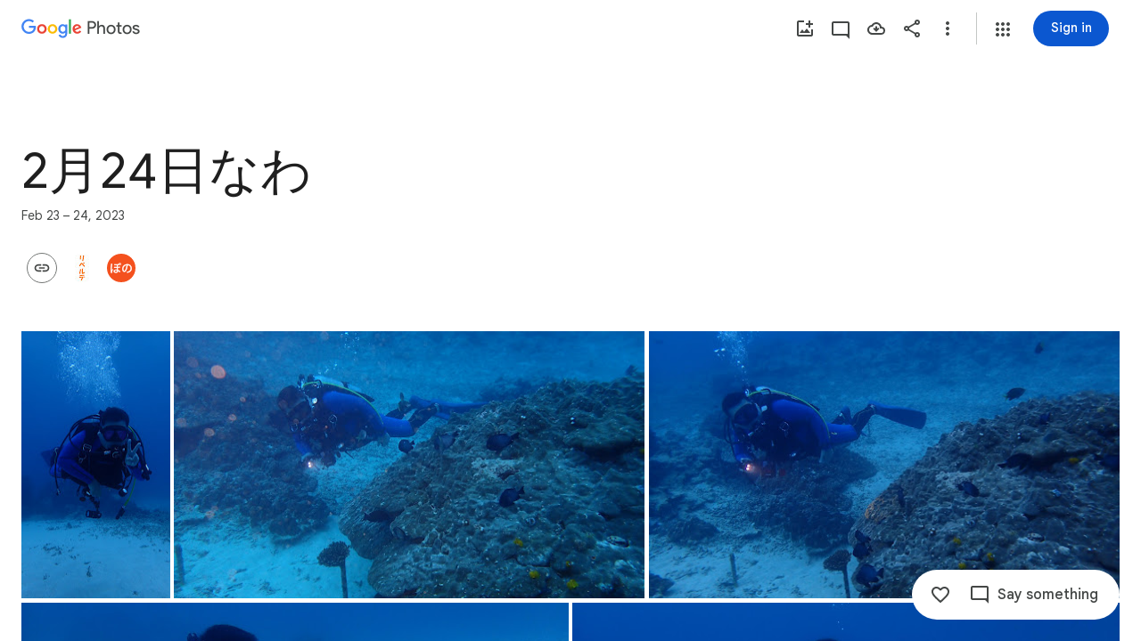

--- FILE ---
content_type: text/javascript; charset=UTF-8
request_url: https://photos.google.com/_/scs/social-static/_/js/k=boq.PhotosUi.en_US.XW1H77_gqfo.2019.O/ck=boq.PhotosUi.0fGtBVNaI04.L.B1.O/am=AAAAiTWAGZjdSvznAgCCjO97LqB_PC2EDTQZXjF8sxc/d=1/exm=A7fCU,AfoSr,Ahp3ie,B7iQrb,BVgquf,E2VjNc,EAvPLb,EFQ78c,FTPxE,IXJ14b,IZT63,Ihy5De,IoAGb,JNoxi,KUM7Z,KfblCf,Kl6Zic,L1AAkb,LEikZe,Lcfkne,LuJzrb,LvGhrf,MI6k7c,MpJwZc,NwH0H,O1Gjze,O6y8ed,OTA3Ae,OlyvMc,Orf1G,P6sQOc,PrPYRd,QIhFr,RMhBfe,RqjULd,RyvaUb,SdcwHb,SpsfSb,Tzmv8c,UBtLbd,UUJqVe,Uas9Hd,Ulmmrd,V3dDOb,WO9ee,WhgWDf,WiC0rd,Wp0seb,X07lSd,XVMNvd,XqvODd,YYmHzb,Z15FGf,ZDZcre,ZXXYt,ZvHseb,ZwDk9d,_b,_tp,aW3pY,ag510,byfTOb,cVmA2c,e5qFLc,ebZ3mb,fWEBl,gJzDyc,gychg,h1gxcb,hKSk3e,hc6Ubd,hdW3jf,iH3IVc,iOpRIf,ig9vTc,il3TSb,izue8c,j85GYd,kjKdXe,l5KCsc,lXKNFb,lazG7b,lfpdyf,lsjVmc,lwddkf,m9oV,mI3LFb,mSX26d,mdR7q,mzzZzc,n73qwf,nbAYS,oXwu8d,oYstKb,opk1D,p0FwGc,p3hmRc,p9Imqf,pNBFbe,pjICDe,pw70Gc,qTnoBf,rCcCxc,rgKQFc,suMGRe,tAtwtc,w9hDv,wiX7yc,ws9Tlc,xKVq6d,xQtZb,xUdipf,zbML3c,zeQjRb,zr1jrb/excm=_b,_tp,sharedcollection/ed=1/br=1/wt=2/ujg=1/rs=AGLTcCPro3DCPoG-m31nRdt3s9M3TnpOoA/ee=EVNhjf:pw70Gc;EmZ2Bf:zr1jrb;F2qVr:YClzRc;JsbNhc:Xd8iUd;K5nYTd:ZDZcre;LBgRLc:SdcwHb;Me32dd:MEeYgc;MvK0qf:ACRZh;NJ1rfe:qTnoBf;NPKaK:SdcwHb;NSEoX:lazG7b;O8Cmgf:XOYapd;Pjplud:EEDORb;QGR0gd:Mlhmy;SNUn3:ZwDk9d;ScI3Yc:e7Hzgb;Uvc8o:VDovNc;YIZmRd:A1yn5d;Zk62nb:E1UXVb;a56pNe:JEfCwb;cEt90b:ws9Tlc;dIoSBb:SpsfSb;dowIGb:ebZ3mb;eBAeSb:zbML3c;gty1Xc:suMGRe;iFQyKf:QIhFr;lOO0Vd:OTA3Ae;oGtAuc:sOXFj;pXdRYb:p0FwGc;qQEoOc:KUM7Z;qafBPd:yDVVkb;qddgKe:xQtZb;wR5FRb:rgKQFc;xqZiqf:wmnU7d;yxTchf:KUM7Z;zxnPse:GkRiKb/dti=1/m=H9DA2?wli=PhotosUi.43SuxG2GMTw.createPhotosEditorPrimaryModuleNoSimd.O%3A%3BPhotosUi.vtYGBQZ6YJA.createPhotosEditorPrimaryModuleSimd.O%3A%3BPhotosUi.KSGN4KjGpII.skottieWasm.O%3A%3BPhotosUi.8TXrIolqBoU.twixWasm.O%3A%3B
body_size: -901
content:
"use strict";this.default_PhotosUi=this.default_PhotosUi||{};(function(_){var window=this;
try{
_.Y9a=_.x("H9DA2",[]);
_.n("H9DA2");
_.Slh=class extends _.hr{};_.gr(_.Y9a,_.Slh);
_.r();
}catch(e){_._DumpException(e)}
}).call(this,this.default_PhotosUi);
// Google Inc.


--- FILE ---
content_type: text/javascript; charset=UTF-8
request_url: https://photos.google.com/_/scs/social-static/_/js/k=boq.PhotosUi.en_US.XW1H77_gqfo.2019.O/ck=boq.PhotosUi.0fGtBVNaI04.L.B1.O/am=AAAAiTWAGZjdSvznAgCCjO97LqB_PC2EDTQZXjF8sxc/d=1/exm=A7fCU,AfoSr,Ahp3ie,B7iQrb,BVgquf,E2VjNc,EAvPLb,EFQ78c,FTPxE,IXJ14b,IZT63,Ihy5De,IoAGb,JNoxi,KUM7Z,KfblCf,Kl6Zic,L1AAkb,LEikZe,Lcfkne,LuJzrb,LvGhrf,MI6k7c,MpJwZc,NwH0H,O1Gjze,O6y8ed,OTA3Ae,OlyvMc,Orf1G,P6sQOc,PrPYRd,QIhFr,RMhBfe,RqjULd,RyvaUb,SdcwHb,SpsfSb,Tzmv8c,UBtLbd,UUJqVe,Uas9Hd,Ulmmrd,V3dDOb,WO9ee,Wp0seb,X07lSd,XVMNvd,XqvODd,YYmHzb,Z15FGf,ZDZcre,ZXXYt,ZvHseb,ZwDk9d,_b,_tp,aW3pY,ag510,byfTOb,cVmA2c,e5qFLc,ebZ3mb,fWEBl,gJzDyc,gychg,h1gxcb,hKSk3e,hc6Ubd,hdW3jf,iH3IVc,ig9vTc,il3TSb,izue8c,j85GYd,kjKdXe,l5KCsc,lXKNFb,lazG7b,lfpdyf,lsjVmc,lwddkf,m9oV,mI3LFb,mSX26d,mdR7q,mzzZzc,n73qwf,nbAYS,oXwu8d,opk1D,p0FwGc,p3hmRc,p9Imqf,pNBFbe,pjICDe,pw70Gc,qTnoBf,rCcCxc,rgKQFc,suMGRe,tAtwtc,w9hDv,wiX7yc,ws9Tlc,xKVq6d,xQtZb,xUdipf,zbML3c,zeQjRb,zr1jrb/excm=_b,_tp,sharedcollection/ed=1/br=1/wt=2/ujg=1/rs=AGLTcCPro3DCPoG-m31nRdt3s9M3TnpOoA/ee=EVNhjf:pw70Gc;EmZ2Bf:zr1jrb;F2qVr:YClzRc;JsbNhc:Xd8iUd;K5nYTd:ZDZcre;LBgRLc:SdcwHb;Me32dd:MEeYgc;MvK0qf:ACRZh;NJ1rfe:qTnoBf;NPKaK:SdcwHb;NSEoX:lazG7b;O8Cmgf:XOYapd;Pjplud:EEDORb;QGR0gd:Mlhmy;SNUn3:ZwDk9d;ScI3Yc:e7Hzgb;Uvc8o:VDovNc;YIZmRd:A1yn5d;Zk62nb:E1UXVb;a56pNe:JEfCwb;cEt90b:ws9Tlc;dIoSBb:SpsfSb;dowIGb:ebZ3mb;eBAeSb:zbML3c;gty1Xc:suMGRe;iFQyKf:QIhFr;lOO0Vd:OTA3Ae;oGtAuc:sOXFj;pXdRYb:p0FwGc;qQEoOc:KUM7Z;qafBPd:yDVVkb;qddgKe:xQtZb;wR5FRb:rgKQFc;xqZiqf:wmnU7d;yxTchf:KUM7Z;zxnPse:GkRiKb/dti=1/m=WhgWDf?wli=PhotosUi.43SuxG2GMTw.createPhotosEditorPrimaryModuleNoSimd.O%3A%3BPhotosUi.vtYGBQZ6YJA.createPhotosEditorPrimaryModuleSimd.O%3A%3BPhotosUi.KSGN4KjGpII.skottieWasm.O%3A%3BPhotosUi.8TXrIolqBoU.twixWasm.O%3A%3B
body_size: -902
content:
"use strict";this.default_PhotosUi=this.default_PhotosUi||{};(function(_){var window=this;
try{
_.n("qiKxJb");
_.hcf=new _.Qj(_.bta);
_.r();
_.n("CGVnVb");
var bDc;_.aDc=function(a){return _.zi(a,22)};bDc=function(a,b){a=a.QJ;a=_.Y(new _.X("{UPPER_LIMIT_1,plural,=1{{UPPER_LIMIT_2} item is the most that can be deleted at one time}other{{UPPER_LIMIT_2} items is the most that can be deleted at one time}}"),{UPPER_LIMIT_1:a,UPPER_LIMIT_2:_.I(a)});return _.O(_.P(),_.gN({title:(0,_.H)("Can't delete"),content:(0,_.H)(a),Ka:"19758",ou:"9840"},b))};_.cDc=class extends _.YP{constructor(a){super(a.ab)}ka(){return bDc}};_.mUb(_.cDc);
_.r();
_.n("E38Lld");
_.RCc=class extends _.VP{};
_.r();
_.n("x0bZ7b");

_.r();
_.$Na=_.Ur("CGVnVb",[_.ds]);
_.wt=_.x("oJLd",[_.Fk,_.$e,_.$Na]);
_.mFc=function(){return"Removing..."};_.nFc=function(){return"Removing..."};_.oFc=function(a){a=a.Qs;return _.Y(new _.X("{NUM_ITEMS_1,plural,=1{Removing {NUM_ITEMS_2}...}other{Removing {NUM_ITEMS_2}...}}"),{NUM_ITEMS_1:a,NUM_ITEMS_2:""+a})};
_.n("oJLd");
var vFc,wFc,zFc,AFc,BFc,CFc,DFc,EFc,FFc,GFc,JFc;vFc=function(a,b){_.B(a,_.wv,3,b)};wFc=function(a,b){_.B(a,_.Yv,26,b)};_.xFc=function(){return"Trouble removing some items"};_.yFc=function(){return"Trouble removing items"};zFc=class extends _.v{constructor(a){super(a)}};AFc=class extends _.v{constructor(a){super(a)}};BFc=class extends _.v{constructor(a){super(a)}};CFc=class extends _.v{constructor(a){super(a)}};DFc=class extends _.v{constructor(a){super(a)}};EFc=class extends _.v{constructor(a){super(a)}};
FFc=class extends _.v{constructor(a){super(a)}dh(){return _.z(this,EFc,4)}Gg(){return _.z(this,CFc,13)}};GFc=class extends _.v{constructor(a){super(a)}getMetadata(){return _.z(this,FFc,1)}Xe(a){return _.B(this,FFc,1,a)}Qk(){return _.z(this,AFc,9)}fI(){return _.Lh(this,_.I6b,16)}Xf(){return _.z(this,zFc,21)}};JFc=class extends _.RCc{Fg(){return HFc(_.UP(this)).length}ha(){return"ezgJSd"}Mw(){return!0}mx(){return HFc(_.UP(this)).map(a=>a)}Ox(a){_.IFc(_.UP(this),a)}};var HFc;HFc=function(a){return _.$h(a,_.mm,2,_.Qh())};_.IFc=function(a,b){_.bi(a,2,b)};_.wQ=class extends _.v{constructor(a){super(a)}};_.wQ.prototype.Sa="Tv0oCd";var KFc=_.Id(103238896,_.np,_.wQ);_.op[103238896]={DJb:KFc};var xQ=class extends _.v{constructor(a){super(a)}ac(){return _.z(this,_.K6b,1)}};xQ.prototype.Sa="il4I9b";_.qp[103238896]={EJb:_.Id(103238896,_.pp,xQ)};_.Ou({Ub:_.wQ,responseType:xQ},()=>_.vD,"Qy1sdc");_.Nu({Ub:_.wQ,responseType:xQ},a=>{const b=new _.Hw,c=new _.$v;a=_.z(a,_.Zl,1).ob();_.Zv(c,a);_.Fw(b,c);return b},(a,b,c)=>{a=HFc(a).map(e=>_.lw(e));const d=_.xb(a);a=c.Dd().filter(e=>!(e.ha()in d));a.length!==c.Dd().length&&c.ha(a);b.ac()&&(b=b.ac().getMetadata())&&_.zi(b,7)!==_.aDc(c.ac())&&(_.Fjb(c.ac(),b.Ti()),_.Lh(b,_.wv,10)&&vFc(c.ac(),b.dh()),_.Lh(b,_.Yv,22)&&wFc(c.ac(),_.z(b,_.Yv,22)));return c},"KFx4g");
_.rI({Ui:KFc},(a,b,c)=>{_.Ep(c,_.Uy);_.Ep(c,_.AC);_.Ep(c,_.$I);_.Ep(c,_.pw)},"XsyTFe");_.Ou({Ub:_.wQ,responseType:xQ},()=>_.ID,"UO27hc");_.Ou({Ub:_.wQ,responseType:xQ},()=>_.eB,"yXAqYd").ha=(a,b,c)=>{a=_.ki(c,9);return a===2||a===3};new _.Jg(_.wQ);new _.Jg(xQ);var LFc=new _.Pe("LjmOue",xQ,_.wQ,[_.dk,103238896,_.gk,!1,_.hk,"/PhotosFeService.PhotosRemoveMediaFromEnvelope"]);_.MFc=function(a,b){if(!(b instanceof _.WP)){let c;c=b instanceof _.NI&&b.ew?a.soy.renderText(_.xFc):a.soy.renderText(_.yFc);_.aM(a.hb,{label:c})}throw b;};
_.NFc=class extends _.cDc{static Ha(){return{Qa:{soy:_.Dr},service:{je:_.Wq}}}constructor(a){super(a.ab);this.soy=a.Qa.soy;this.Pg=a.service.je}lz(a){var b=new FFc;var c=new BFc;b=_.B(b,BFc,14,c);c=new EFc;var d=new DFc;c=_.B(c,DFc,2,d);d=new DFc;c=_.B(c,DFc,3,d);_.B(b,EFc,4,c);b=(new GFc).Xe(b);_.B(a,GFc,3,b);return _.XP(this,new JFc(LFc.getInstance(a),this.Pg))}ha(a){return(a.Fg()||0)>1?_.nFc:_.mFc}ma(){return _.oFc}na(a,b){return b?b:a}Ea(){return!0}};_.Lq(_.wt,_.NFc);
_.r();
_.aOa=_.x("WhgWDf",[_.Fk,_.bta,_.vt,_.wt,_.bs,_.Tk]);
_.S0=function(a){a=a||{};var b=a.Xr,c=a.JF,d=a.kf;a="";if((b!=null?b:null)>0)if(d)c=_.Y(new _.X("{NUMBER_ADDED_1,plural,=1{1 sent}other{{NUMBER_ADDED_2} sent}}"),{NUMBER_ADDED_1:b,NUMBER_ADDED_2:""+b}),a+=c;else{b=b!=null?b:0;d=c!=null?c:0;c="";const e=b-d;d===0?(b=_.Y(new _.X("{NUMBER_ADDED_1,plural,=1{1 item added to album}other{{NUMBER_ADDED_2} items added to album}}"),{NUMBER_ADDED_1:b,NUMBER_ADDED_2:""+b}),c+=b):e>0?(b=_.Y(new _.X("{NUMBER_NEWLY_ADDED_1,plural,=1{1 new item added}other{{NUMBER_NEWLY_ADDED_2} new items added}}"),
{NUMBER_NEWLY_ADDED_1:e,NUMBER_NEWLY_ADDED_2:""+e}),c+=b):(b=_.Y(new _.X("{NUMBER_ADDED_1,plural,=1{1 item already in album}other{{NUMBER_ADDED_2} items already in album}}"),{NUMBER_ADDED_1:b,NUMBER_ADDED_2:""+b}),c+=b);a+=c}else a=d?a+"Sent":a+"Added to album";return a};_.ywe=function(){return"Untitled"};_.T0=function(){return"Trouble adding"};_.zwe=function(){return"Trouble adding some items"};_.Awe=function(){return"Trouble creating album"};
_.dDe=function(){return"View"};_.eDe=function(a){a=a.zra;return _.Y(new _.X("{NUM_DUPLICATES_1,plural,=1{Photo already in this conversation}other{{NUM_DUPLICATES_2} photos already in this conversation}}"),{NUM_DUPLICATES_1:a,NUM_DUPLICATES_2:""+a})};_.fDe=function(){return"Trouble creating link"};
_.oDe=function(){return"84316"};
_.n("WhgWDf");
var scf=function(a){return qcf?rcf(a,1):_.si(a,5,_.Qh())},rcf=function(a,b){let c,d;return(d=(c=_.z(a,_.bK,6))==null?void 0:_.aK(c).filter(e=>_.ri(e,3)===b).map(e=>_.D(e,2)))!=null?d:[]},tcf=function(a){return _.Joa(a,5,_.N6b,!0)},ucf=function(a){return _.Xh(a,_.M6b,2)},vcf=function(a){return _.Xh(a,_.O6b,1)},qcf=!!(_.Xg[1]>>23&1);var xcf,Acf;
_.ycf=function(a,b,c,d,e,f){const g=new _.nK;_.kK(g,a.model.Ta());const k=b.map(p=>{const q=new _.iK,t=new _.mm;_.yP(t,p);_.BW(q,t);return q}),l=new _.PI;_.OI(l,2);_.jK(l,k);_.KGd(l,!!c);d&&d.ha().length!==0&&_.JGd(l,d);e!=null&&_.lDc(g,e);f&&_.L6b(tcf(ucf(vcf(_.Xh(g,_.SI,5)))),2);_.mK(g,l);_.r$b(g,a.model.Ob());c=a.Wa.Xb().wa().el();_.fg(c,"gg6tqb");const m=_.GI(134).Xe(_.AW("picker","envelope"),null).start();return a.ma.Mn(g,_.Dw(a.model.ac())||void 0,a.kf(),!d).then(p=>{m.end();var q;var t=qcf?
rcf(p,2).length:(q=_.ji(p,3))!=null?q:0;q=a.kf()&&t===b.length;a.kf()&&t?_.aM(a.hb,{label:a.soy.renderText(_.eDe,{zra:t}),Ka:a.soy.renderText(_.oDe)}):a.kf()&&d||a.hb.show({label:a.soy.renderText(_.S0,{Xr:b.length,JF:t,kf:a.kf()}),kl:"Undo",Sf:a.ka.bind(a,p)});if(q)return _.Mf(new _.wcf);xcf(a);return p},p=>{m.oc(p).end();p instanceof _.WP||(a.XA(p)?(xcf(a),_.aM(a.hb,{label:a.soy.renderText(_.zwe)})):_.aM(a.hb,{label:a.soy.renderText(_.T0)}));return _.Mf(p)})};
xcf=function(a){const b=a.Wa.Xb().wa().el();_.fg(b,"yMUAzc");_.xxb(a.model.ac())||(a.model.OR(),_.fg(b,"jqVQqb",a.model.ac().Ee()))};
_.zcf=class extends _.hr{static Ha(){return{Qa:{soy:_.Dr},model:{album:_.hcf},service:{Mn:_.ZP,lz:_.NFc,Kb:_.cM,view:_.WD}}}constructor(a){super();this.ma=a.service.Mn;this.ha=a.service.lz;this.soy=a.Qa.soy;this.hb=a.service.Kb;this.model=a.model.album;this.Wa=a.service.view}add(a,b){_.ycf(this,a,!1,void 0,void 0,b)}ka(a){const b=new _.wQ,c=new _.Zl;_.qv(c,this.model.Ta());_.B(b,_.Zl,1,c);const d=scf(a).map(f=>_.yP(new _.mm,f));_.IFc(b,d);const e=this.Wa.Xb().wa().el();this.ha.lz(b).then(()=>{const f=
d.map(g=>_.lw(g));_.fg(e,"TOJogd",{mediaKeys:f,Jx:!1});this.hb.show({label:this.soy.renderText(_.M9e,{iw:d.length})})},f=>{f instanceof _.NI&&f.ew&&_.fg(e,"TOJogd");_.MFc(this.ha,f)})}kf(){return _.OD(this.model.ac())===6}XA(a){return a instanceof _.NI?!!a.ew:!1}};_.wcf=class extends _.VH{constructor(){super(Acf.toString())}Yt(){return 7}ha(){return Acf}};Acf=_.al("all photos already in conversation");_.gr(_.aOa,_.zcf);
_.r();
}catch(e){_._DumpException(e)}
}).call(this,this.default_PhotosUi);
// Google Inc.


--- FILE ---
content_type: text/javascript; charset=UTF-8
request_url: https://photos.google.com/_/scs/social-static/_/js/k=boq.PhotosUi.en_US.XW1H77_gqfo.2019.O/ck=boq.PhotosUi.0fGtBVNaI04.L.B1.O/am=AAAAiTWAGZjdSvznAgCCjO97LqB_PC2EDTQZXjF8sxc/d=1/exm=LEikZe,_b,_tp,byfTOb,lsjVmc/excm=_b,_tp,sharedcollection/ed=1/br=1/wt=2/ujg=1/rs=AGLTcCPro3DCPoG-m31nRdt3s9M3TnpOoA/ee=EVNhjf:pw70Gc;EmZ2Bf:zr1jrb;F2qVr:YClzRc;JsbNhc:Xd8iUd;K5nYTd:ZDZcre;LBgRLc:SdcwHb;Me32dd:MEeYgc;MvK0qf:ACRZh;NJ1rfe:qTnoBf;NPKaK:SdcwHb;NSEoX:lazG7b;O8Cmgf:XOYapd;Pjplud:EEDORb;QGR0gd:Mlhmy;SNUn3:ZwDk9d;ScI3Yc:e7Hzgb;Uvc8o:VDovNc;YIZmRd:A1yn5d;Zk62nb:E1UXVb;a56pNe:JEfCwb;cEt90b:ws9Tlc;dIoSBb:SpsfSb;dowIGb:ebZ3mb;eBAeSb:zbML3c;gty1Xc:suMGRe;iFQyKf:QIhFr;lOO0Vd:OTA3Ae;oGtAuc:sOXFj;pXdRYb:p0FwGc;qQEoOc:KUM7Z;qafBPd:yDVVkb;qddgKe:xQtZb;wR5FRb:rgKQFc;xqZiqf:wmnU7d;yxTchf:KUM7Z;zxnPse:GkRiKb/dti=1/m=n73qwf,mI3LFb,ws9Tlc,O6y8ed,IZT63,L1AAkb,m9oV,UUJqVe,e5qFLc,pw70Gc,KUM7Z,O1Gjze,xUdipf,ZDZcre,OTA3Ae,ZwDk9d,aW3pY,RyvaUb,qTnoBf,mzzZzc,rCcCxc,mSX26d,Lcfkne,l5KCsc,B7iQrb,YYmHzb,ebZ3mb,Z15FGf,suMGRe,j85GYd,xKVq6d,WO9ee,ZXXYt,p3hmRc,Wp0seb,lazG7b,hdW3jf,XqvODd,PrPYRd,MpJwZc,rgKQFc,NwH0H,V3dDOb,pNBFbe,XVMNvd,nbAYS,IXJ14b,Kl6Zic,QIhFr,xQtZb,lwddkf,E2VjNc,gychg,w9hDv,RMhBfe,gJzDyc,EAvPLb,Ihy5De,ig9vTc,izue8c,mdR7q,SdcwHb,p9Imqf,IoAGb,EFQ78c,ag510,Ulmmrd,A7fCU,lfpdyf,lXKNFb,iH3IVc,MI6k7c,kjKdXe,hc6Ubd,JNoxi,zeQjRb,p0FwGc,hKSk3e,BVgquf,SpsfSb,LuJzrb,zbML3c,zr1jrb,UBtLbd,Uas9Hd,pjICDe?wli=PhotosUi.43SuxG2GMTw.createPhotosEditorPrimaryModuleNoSimd.O%3A%3BPhotosUi.vtYGBQZ6YJA.createPhotosEditorPrimaryModuleSimd.O%3A%3BPhotosUi.KSGN4KjGpII.skottieWasm.O%3A%3BPhotosUi.8TXrIolqBoU.twixWasm.O%3A%3B
body_size: 231350
content:
"use strict";_F_installCss(".Y7XlFb{font-family:Google Sans,Roboto,Arial,sans-serif;line-height:1.75rem;font-size:1.375rem;letter-spacing:0em;font-weight:400;padding:24px 24px 0}.jOND4d{border-width:0;box-shadow:0 1px 3px 0 color-mix(in srgb,var(--gm3-sys-color-shadow,#000) 30%,transparent),0 4px 8px 3px color-mix(in srgb,var(--gm3-sys-color-shadow,#000) 15%,transparent);background-color:var(--gm3-sys-color-surface,#fff);border-radius:3px;box-sizing:border-box;position:absolute;right:17px;top:76px;width:400px;z-index:475}@media (max-width:434px){.jOND4d{left:17px;width:auto}}.qEGxCd{font-family:Google Sans Text,Google Sans,Roboto,Arial,sans-serif;line-height:1.5rem;font-size:1rem;letter-spacing:0em;font-weight:400;color:var(--gm3-sys-color-on-surface-variant,#444746);padding:11px 24px 0}.mroSvf{padding:24px 32px 16px;text-align:right}.MYAfDb{background-color:var(--gm3-sys-color-primary,#0b57d0);min-width:64px}@media not ((max-width:600px) or (max-height:400px)){.jaLLke{--XFrvOb:unset;--rimZob:600px;--Tlqqfc:600px;--pjsEwc:600px;--RSexXb:unset}}.SwbrM{display:flex;flex-direction:column;height:100%;text-align:center}.oaYk1d{align-items:center;display:flex;flex-direction:column;justify-content:center;width:100%}.AEys3{background-image:var(--pgc-asset-pfc-opt-in);background-repeat:no-repeat;height:224px;width:224px}.YdNg2{font-family:Google Sans,Roboto,Arial,sans-serif;line-height:1.75rem;font-size:1.375rem;letter-spacing:0em;font-weight:400;color:var(--gm3-sys-color-on-background,#1f1f1f);max-width:332px;padding:8px 0}.btKbVe{font-family:Google Sans Text,Google Sans,Roboto,Arial,sans-serif;line-height:1.25rem;font-size:0.875rem;letter-spacing:0em;font-weight:400;color:var(--gm3-sys-color-on-surface-variant,#444746);max-width:332px;padding:8px 0}.zFC7pb{color:var(--gm3-sys-color-on-surface-variant,#444746);text-decoration:underline;white-space:nowrap}.nkJXsd{word-wrap:break-word}.Dn5eDf{flex-grow:1;margin-top:24px}.Dn5eDf.eLNT1d{visibility:hidden}.VfPpkd-Sx9Kwc .VfPpkd-P5QLlc{background-color:#fff;background-color:var(--mdc-theme-surface,#fff)}.VfPpkd-Sx9Kwc .VfPpkd-IE5DDf,.VfPpkd-Sx9Kwc .VfPpkd-P5QLlc-GGAcbc{background-color:rgba(0,0,0,.32)}.VfPpkd-Sx9Kwc .VfPpkd-k2Wrsb{color:rgba(0,0,0,.87)}.VfPpkd-Sx9Kwc .VfPpkd-cnG4Wd{color:rgba(0,0,0,.6)}.VfPpkd-Sx9Kwc .VfPpkd-zMU9ub{color:#000;color:var(--mdc-theme-on-surface,#000)}.VfPpkd-Sx9Kwc .VfPpkd-zMU9ub .VfPpkd-Bz112c-Jh9lGc::before,.VfPpkd-Sx9Kwc .VfPpkd-zMU9ub .VfPpkd-Bz112c-Jh9lGc::after{background-color:#000;background-color:var(--mdc-ripple-color,var(--mdc-theme-on-surface,#000))}.VfPpkd-Sx9Kwc .VfPpkd-zMU9ub:hover .VfPpkd-Bz112c-Jh9lGc::before,.VfPpkd-Sx9Kwc .VfPpkd-zMU9ub.VfPpkd-ksKsZd-XxIAqe-OWXEXe-ZmdkE .VfPpkd-Bz112c-Jh9lGc::before{opacity:.04;opacity:var(--mdc-ripple-hover-opacity,.04)}.VfPpkd-Sx9Kwc .VfPpkd-zMU9ub.VfPpkd-ksKsZd-mWPk3d-OWXEXe-AHe6Kc-XpnDCe .VfPpkd-Bz112c-Jh9lGc::before,.VfPpkd-Sx9Kwc .VfPpkd-zMU9ub:not(.VfPpkd-ksKsZd-mWPk3d):focus .VfPpkd-Bz112c-Jh9lGc::before{transition-duration:75ms;opacity:.12;opacity:var(--mdc-ripple-focus-opacity,.12)}.VfPpkd-Sx9Kwc .VfPpkd-zMU9ub:not(.VfPpkd-ksKsZd-mWPk3d) .VfPpkd-Bz112c-Jh9lGc::after{transition:opacity .15s linear}.VfPpkd-Sx9Kwc .VfPpkd-zMU9ub:not(.VfPpkd-ksKsZd-mWPk3d):active .VfPpkd-Bz112c-Jh9lGc::after{transition-duration:75ms;opacity:.12;opacity:var(--mdc-ripple-press-opacity,.12)}.VfPpkd-Sx9Kwc .VfPpkd-zMU9ub.VfPpkd-ksKsZd-mWPk3d{--mdc-ripple-fg-opacity:var(--mdc-ripple-press-opacity,0.12)}.VfPpkd-Sx9Kwc.VfPpkd-Sx9Kwc-OWXEXe-s2gQvd .VfPpkd-k2Wrsb,.VfPpkd-Sx9Kwc.VfPpkd-Sx9Kwc-OWXEXe-s2gQvd .VfPpkd-T0kwCb,.VfPpkd-Sx9Kwc.VfPpkd-Sx9Kwc-OWXEXe-s2gQvd.VfPpkd-Sx9Kwc-XuHpsb-clz4Ic-yePe5c .VfPpkd-T0kwCb{border-color:rgba(0,0,0,.12)}.VfPpkd-Sx9Kwc.VfPpkd-Sx9Kwc-OWXEXe-s2gQvd .VfPpkd-k2Wrsb{border-bottom:1px solid rgba(0,0,0,.12);margin-bottom:0}.VfPpkd-Sx9Kwc.VfPpkd-Sx9Kwc-XuHpsb-clz4Ic-tJHJj.VfPpkd-Sx9Kwc-OWXEXe-n9oEIb .VfPpkd-oclYLd{box-shadow:0 3px 1px -2px rgba(0,0,0,.2),0 2px 2px 0 rgba(0,0,0,.14),0 1px 5px 0 rgba(0,0,0,.12)}.VfPpkd-Sx9Kwc .VfPpkd-P5QLlc{border-radius:4px;border-radius:var(--mdc-shape-medium,4px)}.VfPpkd-P5QLlc{box-shadow:0 11px 15px -7px rgba(0,0,0,.2),0 24px 38px 3px rgba(0,0,0,.14),0 9px 46px 8px rgba(0,0,0,.12)}.VfPpkd-k2Wrsb{-moz-osx-font-smoothing:grayscale;-webkit-font-smoothing:antialiased;font-family:Roboto,sans-serif;font-family:var(--mdc-typography-headline6-font-family,var(--mdc-typography-font-family,Roboto,sans-serif));font-size:1.25rem;font-size:var(--mdc-typography-headline6-font-size,1.25rem);line-height:2rem;line-height:var(--mdc-typography-headline6-line-height,2rem);font-weight:500;font-weight:var(--mdc-typography-headline6-font-weight,500);letter-spacing:.0125em;letter-spacing:var(--mdc-typography-headline6-letter-spacing,.0125em);text-decoration:inherit;-webkit-text-decoration:var(--mdc-typography-headline6-text-decoration,inherit);text-decoration:var(--mdc-typography-headline6-text-decoration,inherit);text-transform:inherit;text-transform:var(--mdc-typography-headline6-text-transform,inherit)}.VfPpkd-cnG4Wd{-moz-osx-font-smoothing:grayscale;-webkit-font-smoothing:antialiased;font-family:Roboto,sans-serif;font-family:var(--mdc-typography-body1-font-family,var(--mdc-typography-font-family,Roboto,sans-serif));font-size:1rem;font-size:var(--mdc-typography-body1-font-size,1rem);line-height:1.5rem;line-height:var(--mdc-typography-body1-line-height,1.5rem);font-weight:400;font-weight:var(--mdc-typography-body1-font-weight,400);letter-spacing:.03125em;letter-spacing:var(--mdc-typography-body1-letter-spacing,.03125em);text-decoration:inherit;-webkit-text-decoration:var(--mdc-typography-body1-text-decoration,inherit);text-decoration:var(--mdc-typography-body1-text-decoration,inherit);text-transform:inherit;text-transform:var(--mdc-typography-body1-text-transform,inherit)}.VfPpkd-Sx9Kwc,.VfPpkd-IE5DDf{position:fixed;top:0;left:0;align-items:center;justify-content:center;box-sizing:border-box;width:100%;height:100%}.VfPpkd-Sx9Kwc{display:none;z-index:7;z-index:var(--mdc-dialog-z-index,7)}.VfPpkd-Sx9Kwc .VfPpkd-cnG4Wd{padding:20px 24px 20px 24px}.VfPpkd-Sx9Kwc .VfPpkd-P5QLlc{min-width:280px}@media (max-width:592px){.VfPpkd-Sx9Kwc .VfPpkd-P5QLlc{max-width:calc(100vw - 32px)}}@media (min-width:592px){.VfPpkd-Sx9Kwc .VfPpkd-P5QLlc{max-width:560px}}@media (max-width:600px),(max-width:720px) and (max-height:400px),(min-width:720px) and (max-height:400px){.VfPpkd-Sx9Kwc.VfPpkd-Sx9Kwc-OWXEXe-n9oEIb .VfPpkd-P5QLlc{max-width:100vw}}.VfPpkd-Sx9Kwc .VfPpkd-P5QLlc{max-height:calc(100% - 32px)}.VfPpkd-Sx9Kwc.VfPpkd-Sx9Kwc-OWXEXe-n9oEIb .VfPpkd-P5QLlc{max-width:none}@media (max-width:960px){.VfPpkd-Sx9Kwc.VfPpkd-Sx9Kwc-OWXEXe-n9oEIb .VfPpkd-P5QLlc{max-height:560px;width:560px}.VfPpkd-Sx9Kwc.VfPpkd-Sx9Kwc-OWXEXe-n9oEIb .VfPpkd-P5QLlc .VfPpkd-zMU9ub-suEOdc-sM5MNb{position:relative;right:-12px}}@media (max-width:720px) and (max-width:672px){.VfPpkd-Sx9Kwc.VfPpkd-Sx9Kwc-OWXEXe-n9oEIb .VfPpkd-P5QLlc{width:calc(100vw - 112px)}}@media (max-width:720px) and (min-width:672px){.VfPpkd-Sx9Kwc.VfPpkd-Sx9Kwc-OWXEXe-n9oEIb .VfPpkd-P5QLlc{width:560px}}@media (max-width:720px) and (max-height:720px){.VfPpkd-Sx9Kwc.VfPpkd-Sx9Kwc-OWXEXe-n9oEIb .VfPpkd-P5QLlc{max-height:calc(100vh - 160px)}}@media (max-width:720px) and (min-height:720px){.VfPpkd-Sx9Kwc.VfPpkd-Sx9Kwc-OWXEXe-n9oEIb .VfPpkd-P5QLlc{max-height:560px}}@media (max-width:720px){.VfPpkd-Sx9Kwc.VfPpkd-Sx9Kwc-OWXEXe-n9oEIb .VfPpkd-P5QLlc .VfPpkd-zMU9ub-suEOdc-sM5MNb{position:relative;right:-12px}}@media (max-width:600px),(max-width:720px) and (max-height:400px),(min-width:720px) and (max-height:400px){.VfPpkd-Sx9Kwc.VfPpkd-Sx9Kwc-OWXEXe-n9oEIb .VfPpkd-P5QLlc{height:100%;max-height:100vh;max-width:100vw;width:100vw;border-radius:0}.VfPpkd-Sx9Kwc.VfPpkd-Sx9Kwc-OWXEXe-n9oEIb .VfPpkd-P5QLlc .VfPpkd-zMU9ub-suEOdc-sM5MNb{position:relative;order:-1;left:-12px}.VfPpkd-Sx9Kwc.VfPpkd-Sx9Kwc-OWXEXe-n9oEIb .VfPpkd-P5QLlc .VfPpkd-oclYLd{padding:0 16px 9px;justify-content:flex-start}.VfPpkd-Sx9Kwc.VfPpkd-Sx9Kwc-OWXEXe-n9oEIb .VfPpkd-P5QLlc .VfPpkd-k2Wrsb{margin-left:-8px}}@media (min-width:960px){.VfPpkd-Sx9Kwc.VfPpkd-Sx9Kwc-OWXEXe-n9oEIb .VfPpkd-P5QLlc{width:calc(100vw - 400px)}.VfPpkd-Sx9Kwc.VfPpkd-Sx9Kwc-OWXEXe-n9oEIb .VfPpkd-P5QLlc .VfPpkd-zMU9ub-suEOdc-sM5MNb{position:relative;right:-12px}}.VfPpkd-Sx9Kwc.VfPpkd-IE5DDf-OWXEXe-L6cTce .VfPpkd-IE5DDf{opacity:0}.VfPpkd-IE5DDf{opacity:0;z-index:-1}.VfPpkd-wzTsW{display:flex;flex-direction:row;align-items:center;justify-content:space-around;box-sizing:border-box;height:100%;opacity:0;pointer-events:none}.VfPpkd-P5QLlc{position:relative;display:flex;flex-direction:column;flex-grow:0;flex-shrink:0;box-sizing:border-box;max-width:100%;max-height:100%;pointer-events:auto;overflow-y:auto;outline:0;transform:scale(.8)}.VfPpkd-P5QLlc .VfPpkd-BFbNVe-bF1uUb{width:100%;height:100%;top:0;left:0}[dir=rtl] .VfPpkd-P5QLlc,.VfPpkd-P5QLlc[dir=rtl]{text-align:right}@media (-ms-high-contrast:active),screen and (forced-colors:active){.VfPpkd-P5QLlc{outline:2px solid windowText}}.VfPpkd-P5QLlc::before{position:absolute;box-sizing:border-box;width:100%;height:100%;top:0;left:0;border:2px solid transparent;border-radius:inherit;content:\"\";pointer-events:none}@media screen and (forced-colors:active){.VfPpkd-P5QLlc::before{border-color:CanvasText}}@media screen and (-ms-high-contrast:active),screen and (-ms-high-contrast:none){.VfPpkd-P5QLlc::before{content:none}}.VfPpkd-k2Wrsb{display:block;margin-top:0;position:relative;flex-shrink:0;box-sizing:border-box;margin:0 0 1px;padding:0 24px 9px}.VfPpkd-k2Wrsb::before{display:inline-block;width:0;height:40px;content:\"\";vertical-align:0}[dir=rtl] .VfPpkd-k2Wrsb,.VfPpkd-k2Wrsb[dir=rtl]{text-align:right}.VfPpkd-Sx9Kwc-OWXEXe-s2gQvd .VfPpkd-k2Wrsb{margin-bottom:1px;padding-bottom:15px}.VfPpkd-Sx9Kwc-OWXEXe-n9oEIb .VfPpkd-oclYLd{align-items:baseline;border-bottom:1px solid transparent;display:inline-flex;justify-content:space-between;padding:0 24px 9px;z-index:1}@media screen and (forced-colors:active){.VfPpkd-Sx9Kwc-OWXEXe-n9oEIb .VfPpkd-oclYLd{border-bottom-color:CanvasText}}.VfPpkd-Sx9Kwc-OWXEXe-n9oEIb .VfPpkd-oclYLd .VfPpkd-zMU9ub-suEOdc-sM5MNb{position:relative;right:-12px}.VfPpkd-Sx9Kwc-OWXEXe-n9oEIb .VfPpkd-k2Wrsb{margin-bottom:0;padding:0;border-bottom:0}.VfPpkd-Sx9Kwc-OWXEXe-n9oEIb.VfPpkd-Sx9Kwc-OWXEXe-s2gQvd .VfPpkd-k2Wrsb{border-bottom:0;margin-bottom:0}.VfPpkd-Sx9Kwc-OWXEXe-n9oEIb .VfPpkd-zMU9ub-suEOdc-sM5MNb{top:5px}.VfPpkd-Sx9Kwc-OWXEXe-n9oEIb.VfPpkd-Sx9Kwc-OWXEXe-s2gQvd .VfPpkd-T0kwCb{border-top:1px solid transparent}@media screen and (forced-colors:active){.VfPpkd-Sx9Kwc-OWXEXe-n9oEIb.VfPpkd-Sx9Kwc-OWXEXe-s2gQvd .VfPpkd-T0kwCb{border-top-color:CanvasText}}.VfPpkd-Sx9Kwc-OWXEXe-n9oEIb-OWXEXe-diJVc .VfPpkd-zMU9ub-suEOdc-sM5MNb{margin-top:4px}.VfPpkd-Sx9Kwc-OWXEXe-n9oEIb-OWXEXe-diJVc.VfPpkd-Sx9Kwc-OWXEXe-s2gQvd .VfPpkd-zMU9ub-suEOdc-sM5MNb{margin-top:0}.VfPpkd-cnG4Wd{flex-grow:1;box-sizing:border-box;margin:0;overflow:auto}.VfPpkd-cnG4Wd>:first-child{margin-top:0}.VfPpkd-cnG4Wd>:last-child{margin-bottom:0}.VfPpkd-k2Wrsb+.VfPpkd-cnG4Wd,.VfPpkd-oclYLd+.VfPpkd-cnG4Wd{padding-top:0}.VfPpkd-Sx9Kwc-OWXEXe-s2gQvd .VfPpkd-k2Wrsb+.VfPpkd-cnG4Wd{padding-top:8px;padding-bottom:8px}.VfPpkd-cnG4Wd .VfPpkd-StrnGf-rymPhb:first-child:last-child{padding:6px 0 0}.VfPpkd-Sx9Kwc-OWXEXe-s2gQvd .VfPpkd-cnG4Wd .VfPpkd-StrnGf-rymPhb:first-child:last-child{padding:0}.VfPpkd-T0kwCb{display:flex;position:relative;flex-shrink:0;flex-wrap:wrap;align-items:center;justify-content:flex-end;box-sizing:border-box;min-height:52px;margin:0;padding:8px;border-top:1px solid transparent}@media screen and (forced-colors:active){.VfPpkd-T0kwCb{border-top-color:CanvasText}}.VfPpkd-Sx9Kwc-OWXEXe-eu7FSc .VfPpkd-T0kwCb{flex-direction:column;align-items:flex-end}.VfPpkd-M1klYe{margin-left:8px;margin-right:0;max-width:100%;text-align:right}[dir=rtl] .VfPpkd-M1klYe,.VfPpkd-M1klYe[dir=rtl]{margin-left:0;margin-right:8px}.VfPpkd-M1klYe:first-child{margin-left:0;margin-right:0}[dir=rtl] .VfPpkd-M1klYe:first-child,.VfPpkd-M1klYe:first-child[dir=rtl]{margin-left:0;margin-right:0}[dir=rtl] .VfPpkd-M1klYe,.VfPpkd-M1klYe[dir=rtl]{text-align:left}.VfPpkd-Sx9Kwc-OWXEXe-eu7FSc .VfPpkd-M1klYe:not(:first-child){margin-top:12px}.VfPpkd-Sx9Kwc-OWXEXe-FNFY6c,.VfPpkd-Sx9Kwc-OWXEXe-uGFO6d,.VfPpkd-Sx9Kwc-OWXEXe-FnSee{display:flex}.VfPpkd-Sx9Kwc-OWXEXe-uGFO6d .VfPpkd-IE5DDf{transition:opacity .15s linear}.VfPpkd-Sx9Kwc-OWXEXe-uGFO6d .VfPpkd-wzTsW{transition:opacity 75ms linear,transform .15s 0ms cubic-bezier(0,0,.2,1)}.VfPpkd-Sx9Kwc-OWXEXe-FnSee .VfPpkd-IE5DDf,.VfPpkd-Sx9Kwc-OWXEXe-FnSee .VfPpkd-wzTsW{transition:opacity 75ms linear}.VfPpkd-Sx9Kwc-OWXEXe-FnSee .VfPpkd-wzTsW,.VfPpkd-Sx9Kwc-OWXEXe-FnSee .VfPpkd-P5QLlc{transform:none}.VfPpkd-Sx9Kwc-OWXEXe-RTQbk .VfPpkd-IE5DDf{transition:none;opacity:1}.VfPpkd-Sx9Kwc-OWXEXe-FNFY6c .VfPpkd-IE5DDf,.VfPpkd-Sx9Kwc-OWXEXe-FNFY6c .VfPpkd-wzTsW{opacity:1}.VfPpkd-Sx9Kwc-OWXEXe-FNFY6c .VfPpkd-P5QLlc{transform:none}.VfPpkd-Sx9Kwc-OWXEXe-FNFY6c.VfPpkd-P5QLlc-GGAcbc-OWXEXe-TSZdd .VfPpkd-P5QLlc-GGAcbc{opacity:1}.VfPpkd-Sx9Kwc-OWXEXe-FNFY6c.VfPpkd-P5QLlc-GGAcbc-OWXEXe-wJB69c .VfPpkd-P5QLlc-GGAcbc{transition:opacity 75ms linear}.VfPpkd-Sx9Kwc-OWXEXe-FNFY6c.VfPpkd-P5QLlc-GGAcbc-OWXEXe-eo9XGd .VfPpkd-P5QLlc-GGAcbc{transition:opacity .15s linear}.VfPpkd-P5QLlc-GGAcbc{display:none;opacity:0;position:absolute;width:100%;height:100%;z-index:1}.VfPpkd-P5QLlc-GGAcbc-OWXEXe-TSZdd .VfPpkd-P5QLlc-GGAcbc,.VfPpkd-P5QLlc-GGAcbc-OWXEXe-eo9XGd .VfPpkd-P5QLlc-GGAcbc,.VfPpkd-P5QLlc-GGAcbc-OWXEXe-wJB69c .VfPpkd-P5QLlc-GGAcbc{display:block}.VfPpkd-Sx9Kwc-XuHpsb-pGuBYc{overflow:hidden}.VfPpkd-Sx9Kwc-OWXEXe-di8rgd-bN97Pc-QFlW2 .VfPpkd-cnG4Wd{padding:0}.VfPpkd-Sx9Kwc-OWXEXe-vOE8Lb .VfPpkd-wzTsW .VfPpkd-zMU9ub-suEOdc-sM5MNb{right:12px;top:9px;position:absolute;z-index:1}.VfPpkd-IE5DDf-OWXEXe-uIDLbb{pointer-events:none}.VfPpkd-IE5DDf-OWXEXe-uIDLbb .VfPpkd-IE5DDf,.VfPpkd-IE5DDf-OWXEXe-uIDLbb .VfPpkd-P5QLlc-GGAcbc{display:none}.pB7Poe{--upgradeable-gm3-switch-selected-icon-color:var(--gm3-switch-selected-icon-color,var(--gm3-sys-color-on-primary-container,#041e49))}.eBlXUe-H9tDt{display:inline-flex;outline:none;vertical-align:top;-webkit-tap-highlight-color:transparent}.eBlXUe-scr2fc{align-items:center;background:none;border:none;cursor:pointer;display:inline-flex;flex-shrink:0;margin:0;outline:none;padding:0;position:relative;width:var(--gm3-switch-track-width,52px);height:var(--gm3-switch-track-height,32px);border-start-start-radius:var(--gm3-switch-track-shape-start-start,9999px);border-start-end-radius:var(--gm3-switch-track-shape-start-end,9999px);border-end-end-radius:var(--gm3-switch-track-shape-end-end,9999px);border-end-start-radius:var(--gm3-switch-track-shape-end-start,9999px);--jF0a9c:var(--gm3-switch-focus-indicator-color,var(--gm3-sys-color-secondary,#00639b));--hK0TOb:var(--gm3-switch-focus-indicator-offset,2px);--SGGi:var(--gm3-switch-focus-indicator-thickness,3px);--vTiv8c:var(--gm3-switch-track-shape-start-start,9999px);--UtHrue:var(--gm3-switch-track-shape-start-start,9999px);--uHecC:var(--gm3-switch-track-shape-start-start,9999px);--C8LWjb:var(--gm3-switch-track-shape-start-start,9999px)}.eBlXUe-scr2fc:focus-visible{--H6apye:block}.eBlXUe-hywKDc{position:absolute;block-size:var(--gm3-switch-touch-target-height,48px);inline-size:var(--gm3-switch-touch-target-width,52px)}.eBlXUe-scr2fc:disabled{cursor:default;pointer-events:none}.eBlXUe-scr2fc:disabled .eBlXUe-Qsb3yd{display:none}.eBlXUe-scr2fc:disabled .eBlXUe-l6JLsf{background-color:transparent;border-color:transparent}.eBlXUe-scr2fc:disabled .eBlXUe-l6JLsf::before{background-clip:content-box}.eBlXUe-scr2fc-OWXEXe-gk6SMd:disabled .eBlXUe-l6JLsf{background-clip:border-box}.eBlXUe-DGicLb{display:none}.eBlXUe-l6JLsf{position:relative;width:100%;height:100%;box-sizing:border-box;border-radius:inherit;display:flex;justify-content:center;align-items:center}.eBlXUe-scr2fc-OWXEXe-gk6SMd .eBlXUe-l6JLsf{background-color:var(--gm3-switch-selected-track-color,var(--gm3-sys-color-primary,#0b57d0));outline-color:transparent}@media (forced-colors:active){.eBlXUe-scr2fc-OWXEXe-gk6SMd .eBlXUe-l6JLsf{background-color:ButtonText}}.eBlXUe-l6JLsf::before{content:\"\";display:flex;position:absolute;height:100%;width:100%;border-radius:inherit;box-sizing:border-box;border-style:solid;transition-property:opacity;transition-duration:75ms;border-width:var(--gm3-switch-track-outline-width,2px);background-color:var(--gm3-switch-unselected-track-color,var(--gm3-sys-color-surface-container-highest,#dde3ea));border-color:var(--gm3-switch-unselected-track-outline-color,var(--gm3-sys-color-outline,#747775))}.eBlXUe-scr2fc-OWXEXe-gk6SMd .eBlXUe-l6JLsf::before{opacity:0}.eBlXUe-scr2fc-OWXEXe-gk6SMd:hover .eBlXUe-l6JLsf{background-color:var(--gm3-switch-selected-hover-track-color,var(--gm3-sys-color-primary,#0b57d0))}@media (forced-colors:active){.eBlXUe-scr2fc-OWXEXe-gk6SMd:hover .eBlXUe-l6JLsf{background-color:ButtonText}}.eBlXUe-scr2fc-OWXEXe-gk6SMd:focus-visible .eBlXUe-l6JLsf{background-color:var(--gm3-switch-selected-focus-track-color,var(--gm3-sys-color-primary,#0b57d0))}@media (forced-colors:active){.eBlXUe-scr2fc-OWXEXe-gk6SMd:focus-visible .eBlXUe-l6JLsf{background-color:ButtonText}}.eBlXUe-scr2fc-OWXEXe-gk6SMd:active .eBlXUe-l6JLsf{background-color:var(--gm3-switch-selected-pressed-track-color,var(--gm3-sys-color-primary,#0b57d0))}@media (forced-colors:active){.eBlXUe-scr2fc-OWXEXe-gk6SMd:active .eBlXUe-l6JLsf{background-color:ButtonText}}.eBlXUe-scr2fc-OWXEXe-gk6SMd:disabled .eBlXUe-l6JLsf{background-color:var(--gm3-switch-disabled-selected-track-color,rgba(var(--gm3-sys-color-on-surface-rgb,31,31,31),.12))}@media (forced-colors:active){.eBlXUe-scr2fc-OWXEXe-gk6SMd:disabled .eBlXUe-l6JLsf{background-color:GrayText;opacity:1}}.eBlXUe-scr2fc-OWXEXe-uqeOfd:hover .eBlXUe-l6JLsf::before{background-color:var(--gm3-switch-unselected-hover-track-color,var(--gm3-sys-color-surface-container-highest,#dde3ea));border-color:var(--gm3-switch-unselected-hover-track-outline-color,var(--gm3-sys-color-outline,#747775))}.eBlXUe-scr2fc-OWXEXe-uqeOfd:focus-visible .eBlXUe-l6JLsf::before{background-color:var(--gm3-switch-unselected-focus-track-color,var(--gm3-sys-color-surface-container-highest,#dde3ea));border-color:var(--gm3-switch-unselected-focus-track-outline-color,var(--gm3-sys-color-outline,#747775))}.eBlXUe-scr2fc-OWXEXe-uqeOfd:active .eBlXUe-l6JLsf::before{background-color:var(--gm3-switch-unselected-pressed-track-color,var(--gm3-sys-color-surface-container-highest,#dde3ea));border-color:var(--gm3-switch-unselected-pressed-track-outline-color,var(--gm3-sys-color-outline,#747775))}.eBlXUe-scr2fc-OWXEXe-uqeOfd:disabled .eBlXUe-l6JLsf::before{background-color:var(--gm3-switch-disabled-unselected-track-color,rgba(var(--gm3-sys-color-surface-container-highest-rgb,221,227,234),.12));border-color:var(--gm3-switch-disabled-unselected-track-outline-color,rgba(var(--gm3-sys-color-on-surface-rgb,31,31,31),.12))}.eBlXUe-uMhiad-haAclf{position:relative;transition:margin 75ms cubic-bezier(.4,0,.2,1)}.eBlXUe-scr2fc-OWXEXe-gk6SMd .eBlXUe-uMhiad-haAclf{-webkit-margin-start:calc(var(--gm3-switch-track-width, 52px) - var(--gm3-switch-track-height, 32px));margin-inline-start:calc(var(--gm3-switch-track-width, 52px) - var(--gm3-switch-track-height, 32px))}.eBlXUe-scr2fc-OWXEXe-uqeOfd .eBlXUe-uMhiad-haAclf{-webkit-margin-end:calc(var(--gm3-switch-track-width, 52px) - var(--gm3-switch-track-height, 32px));margin-inline-end:calc(var(--gm3-switch-track-width, 52px) - var(--gm3-switch-track-height, 32px))}.eBlXUe-uMhiad{border-start-start-radius:var(--gm3-switch-handle-shape-start-start,9999px);border-start-end-radius:var(--gm3-switch-handle-shape-start-end,9999px);border-end-end-radius:var(--gm3-switch-handle-shape-end-end,9999px);border-end-start-radius:var(--gm3-switch-handle-shape-end-start,9999px);background-color:var(--gm3-switch-selected-handle-color,var(--gm3-sys-color-on-primary,#fff));position:relative;transition:width 75ms cubic-bezier(.4,0,.2,1),height 75ms cubic-bezier(.4,0,.2,1)}.eBlXUe-uMhiad::before{content:\"\";display:flex;position:absolute;height:100%;width:100%;border-radius:inherit;box-sizing:border-box;transition-property:opacity;transition-duration:75ms;background-color:var(--gm3-switch-unselected-handle-color,var(--gm3-sys-color-outline,#747775))}@media (forced-colors:active){.eBlXUe-uMhiad::before{background-color:ButtonText}}.eBlXUe-scr2fc-OWXEXe-gk6SMd .eBlXUe-uMhiad::before{opacity:0}.eBlXUe-scr2fc-OWXEXe-uqeOfd .eBlXUe-uMhiad{height:var(--gm3-switch-unselected-handle-height,16px);width:var(--gm3-switch-unselected-handle-width,16px)}.eBlXUe-scr2fc-OWXEXe-gk6SMd .eBlXUe-uMhiad{height:var(--gm3-switch-selected-handle-height,24px);width:var(--gm3-switch-selected-handle-width,24px)}.eBlXUe-scr2fc-OWXEXe-uqeOfd .eBlXUe-uMhiad-OWXEXe-zfdrlf{height:var(--gm3-switch-with-icon-handle-height,24px);width:var(--gm3-switch-with-icon-handle-width,24px)}.eBlXUe-scr2fc-OWXEXe-gk6SMd:enabled:active .eBlXUe-uMhiad,.eBlXUe-scr2fc-OWXEXe-uqeOfd:enabled:active .eBlXUe-uMhiad{height:var(--gm3-switch-pressed-handle-height,28px);width:var(--gm3-switch-pressed-handle-width,28px)}.eBlXUe-scr2fc-OWXEXe-gk6SMd:hover .eBlXUe-uMhiad{background-color:var(--gm3-switch-selected-hover-handle-color,var(--gm3-sys-color-primary-container,#d3e3fd))}.eBlXUe-scr2fc-OWXEXe-gk6SMd:focus-visible .eBlXUe-uMhiad{background-color:var(--gm3-switch-selected-focus-handle-color,var(--gm3-sys-color-primary-container,#d3e3fd))}.eBlXUe-scr2fc-OWXEXe-gk6SMd:active .eBlXUe-uMhiad{background-color:var(--gm3-switch-selected-pressed-handle-color,var(--gm3-sys-color-primary-container,#d3e3fd))}.eBlXUe-scr2fc-OWXEXe-gk6SMd:disabled .eBlXUe-uMhiad{background-color:var(--gm3-switch-disabled-selected-handle-color,var(--gm3-sys-color-surface,#fff))}.eBlXUe-scr2fc-OWXEXe-uqeOfd:disabled .eBlXUe-uMhiad{background-color:var(--gm3-switch-disabled-unselected-handle-color,rgba(var(--gm3-sys-color-on-surface-rgb,31,31,31),.38))}@media (forced-colors:active){.eBlXUe-scr2fc-OWXEXe-uqeOfd:disabled .eBlXUe-uMhiad{background-color:GrayText;opacity:1}}.eBlXUe-scr2fc-OWXEXe-uqeOfd:hover .eBlXUe-uMhiad::before{background-color:var(--gm3-switch-unselected-hover-handle-color,var(--gm3-sys-color-on-surface-variant,#444746))}@media (forced-colors:active){.eBlXUe-scr2fc-OWXEXe-uqeOfd:hover .eBlXUe-uMhiad::before{background-color:ButtonText}}.eBlXUe-scr2fc-OWXEXe-uqeOfd:focus-visible .eBlXUe-uMhiad::before{background-color:var(--gm3-switch-unselected-focus-handle-color,var(--gm3-sys-color-on-surface-variant,#444746))}@media (forced-colors:active){.eBlXUe-scr2fc-OWXEXe-uqeOfd:focus-visible .eBlXUe-uMhiad::before{background-color:ButtonText}}.eBlXUe-scr2fc-OWXEXe-uqeOfd:active .eBlXUe-uMhiad::before{background-color:var(--gm3-switch-unselected-pressed-handle-color,var(--gm3-sys-color-on-surface-variant,#444746))}@media (forced-colors:active){.eBlXUe-scr2fc-OWXEXe-uqeOfd:active .eBlXUe-uMhiad::before{background-color:ButtonText}}.eBlXUe-scr2fc-OWXEXe-uqeOfd:disabled .eBlXUe-uMhiad::before{opacity:0}.eBlXUe-lw9akd{position:relative;height:100%;width:100%}.eBlXUe-pafCAf{position:absolute;inset:0;margin:auto;display:flex;transition-property:fill;transition-duration:75ms}.eBlXUe-pafCAf svg{width:100%;height:100%}.eBlXUe-pafCAf-OWXEXe-IT5dJd,.eBlXUe-pafCAf-OWXEXe-Xhs9z{forced-color-adjust:none;opacity:0}.eBlXUe-scr2fc-OWXEXe-gk6SMd .eBlXUe-pafCAf-OWXEXe-IT5dJd,.eBlXUe-scr2fc-OWXEXe-uqeOfd .eBlXUe-pafCAf-OWXEXe-Xhs9z{opacity:1}.eBlXUe-scr2fc-OWXEXe-gk6SMd .eBlXUe-pafCAf{width:var(--gm3-switch-selected-icon-size,16px);height:var(--gm3-switch-selected-icon-size,16px);fill:var(--upgradeable-gm3-switch-selected-icon-color,var(--gm3-switch-selected-icon-color,var(--gm3-sys-color-on-primary-container,#0842a0)));color:var(--upgradeable-gm3-switch-selected-icon-color,var(--gm3-switch-selected-icon-color,var(--gm3-sys-color-on-primary-container,#0842a0)))}@media (forced-colors:active){.eBlXUe-scr2fc-OWXEXe-gk6SMd .eBlXUe-pafCAf{fill:ButtonText;color:ButtonText}}.eBlXUe-scr2fc-OWXEXe-gk6SMd .eBlXUe-pafCAf i{font-size:var(--gm3-switch-selected-icon-size,16px)}.eBlXUe-scr2fc-OWXEXe-uqeOfd .eBlXUe-pafCAf{width:var(--gm3-switch-unselected-icon-size,16px);height:var(--gm3-switch-unselected-icon-size,16px);fill:var(--gm3-switch-unselected-icon-color,var(--gm3-sys-color-surface-container-highest,#dde3ea));color:var(--gm3-switch-unselected-icon-color,var(--gm3-sys-color-surface-container-highest,#dde3ea))}@media (forced-colors:active){.eBlXUe-scr2fc-OWXEXe-uqeOfd .eBlXUe-pafCAf{fill:Canvas;color:Canvas}}.eBlXUe-scr2fc-OWXEXe-uqeOfd .eBlXUe-pafCAf i{font-size:var(--gm3-switch-unselected-icon-size,16px)}.eBlXUe-scr2fc-OWXEXe-gk6SMd:disabled .eBlXUe-pafCAf{fill:var(--gm3-switch-disabled-selected-icon-color,rgba(var(--gm3-sys-color-on-surface-rgb,31,31,31),.38));color:var(--gm3-switch-disabled-selected-icon-color,rgba(var(--gm3-sys-color-on-surface-rgb,31,31,31),.38))}@media (forced-colors:active){.eBlXUe-scr2fc-OWXEXe-gk6SMd:disabled .eBlXUe-pafCAf{fill:GrayText;color:GrayText}}.eBlXUe-scr2fc-OWXEXe-uqeOfd:disabled .eBlXUe-pafCAf{fill:var(--gm3-switch-disabled-unselected-icon-color,rgba(var(--gm3-sys-color-surface-container-highest-rgb,221,227,234),.38));color:var(--gm3-switch-disabled-unselected-icon-color,rgba(var(--gm3-sys-color-surface-container-highest-rgb,221,227,234),.38))}@media (forced-colors:active){.eBlXUe-scr2fc-OWXEXe-uqeOfd:disabled .eBlXUe-pafCAf{fill:Canvas;color:Canvas}}.eBlXUe-Qsb3yd{left:50%;top:50%;transform:translate(-50%,-50%);height:var(--gm3-switch-state-layer-size,40px);width:var(--gm3-switch-state-layer-size,40px)}.eBlXUe-scr2fc-OWXEXe-gk6SMd{--sbadab:var(--gm3-switch-selected-hover-state-layer-color,var(--gm3-sys-color-primary,#0b57d0));--F1tVH:var(--gm3-switch-selected-pressed-state-layer-color,var(--gm3-sys-color-primary,#0b57d0));--hSHBee:var(--gm3-switch-selected-hover-state-layer-opacity,0.08);--kDWEsd:var(--gm3-switch-selected-pressed-state-layer-opacity,0.1);--QOcx9e:50%;--vRgHIb:50%;--xg9FB:50%;--Pk3PIb:50%}.eBlXUe-scr2fc-OWXEXe-uqeOfd{--sbadab:var(--gm3-switch-unselected-hover-state-layer-color,var(--gm3-sys-color-on-surface,#1f1f1f));--F1tVH:var(--gm3-switch-unselected-pressed-state-layer-color,var(--gm3-sys-color-on-surface,#1f1f1f));--hSHBee:var(--gm3-switch-unselected-hover-state-layer-opacity,0.08);--kDWEsd:var(--gm3-switch-unselected-pressed-state-layer-opacity,0.1);--QOcx9e:50%;--vRgHIb:50%;--xg9FB:50%;--Pk3PIb:50%}.OKFoxe{--gm3-switch-disabled-selected-handle-color:var(--gm3-sys-color-surface,#fff);--gm3-switch-disabled-selected-icon-color:color-mix(in srgb,var(--gm3-sys-color-on-surface,#1f1f1f) 38%,transparent);--gm3-switch-disabled-selected-track-color:color-mix(in srgb,var(--gm3-sys-color-on-surface,#1f1f1f) 12%,transparent);--gm3-switch-disabled-unselected-handle-color:color-mix(in srgb,var(--gm3-sys-color-on-surface,#1f1f1f) 38%,transparent);--gm3-switch-disabled-unselected-icon-color:color-mix(in srgb,var(--gm3-sys-color-surface-variant,#e1e3e1) 38%,transparent);--gm3-switch-disabled-unselected-track-color:color-mix(in srgb,var(--gm3-sys-color-surface-variant,#e1e3e1) 12%,transparent);--gm3-switch-disabled-unselected-track-outline-color:color-mix(in srgb,var(--gm3-sys-color-on-surface,#1f1f1f) 12%,transparent);--gm3-switch-selected-focus-handle-color:var(--gm3-sys-color-primary-container,#d3e3fd);--gm3-switch-selected-focus-track-color:var(--gm3-sys-color-primary,#0b57d0);--gm3-switch-selected-handle-color:var(--gm3-sys-color-on-primary,#fff);--gm3-switch-selected-hover-handle-color:var(--gm3-sys-color-primary-container,#d3e3fd);--gm3-switch-selected-hover-state-layer-color:var(--gm3-sys-color-primary,#0b57d0);--gm3-switch-selected-hover-state-layer-opacity:0.08;--gm3-switch-selected-hover-track-color:var(--gm3-sys-color-primary,#0b57d0);--gm3-switch-selected-icon-color:var(--gm3-sys-color-on-primary-container,#041e49);--gm3-switch-selected-pressed-handle-color:var(--gm3-sys-color-primary-container,#d3e3fd);--gm3-switch-selected-pressed-state-layer-color:var(--gm3-sys-color-primary,#0b57d0);--gm3-switch-selected-pressed-state-layer-opacity:0.12;--gm3-switch-selected-pressed-track-color:var(--gm3-sys-color-primary,#0b57d0);--gm3-switch-selected-track-color:var(--gm3-sys-color-primary,#0b57d0);--gm3-switch-unselected-focus-handle-color:var(--gm3-sys-color-on-surface-variant,#444746);--gm3-switch-unselected-focus-track-color:var(--gm3-sys-color-surface-variant,#e1e3e1);--gm3-switch-unselected-focus-track-outline-color:var(--gm3-sys-color-outline,#747775);--gm3-switch-unselected-handle-color:var(--gm3-sys-color-outline,#747775);--gm3-switch-unselected-hover-handle-color:var(--gm3-sys-color-on-surface-variant,#444746);--gm3-switch-unselected-hover-state-layer-color:var(--gm3-sys-color-on-surface,#1f1f1f);--gm3-switch-unselected-hover-state-layer-opacity:0.08;--gm3-switch-unselected-hover-track-color:var(--gm3-sys-color-surface-variant,#e1e3e1);--gm3-switch-unselected-hover-track-outline-color:var(--gm3-sys-color-outline,#747775);--gm3-switch-unselected-icon-color:var(--gm3-sys-color-surface-variant,#e1e3e1);--gm3-switch-unselected-pressed-handle-color:var(--gm3-sys-color-on-surface-variant,#444746);--gm3-switch-unselected-pressed-state-layer-color:var(--gm3-sys-color-on-surface,#1f1f1f);--gm3-switch-unselected-pressed-state-layer-opacity:0.12;--gm3-switch-unselected-pressed-track-color:var(--gm3-sys-color-surface-variant,#e1e3e1);--gm3-switch-unselected-pressed-track-outline-color:var(--gm3-sys-color-outline,#747775);--gm3-switch-unselected-track-color:var(--gm3-sys-color-surface-variant,#e1e3e1);--gm3-switch-unselected-track-outline-color:var(--gm3-sys-color-outline,#747775)}@media not ((max-width:600px) or (max-height:400px)){.Gx8bNc{--XFrvOb:unset;--Tlqqfc:600px;--WhNlI:600px;--pjsEwc:600px;--RSexXb:unset;--rjnno:8px}}.zUErAf{height:100%}.J5CYnd{align-items:center;box-sizing:border-box;display:flex;flex-direction:column;height:100%;min-height:520px;padding:40px 24px;text-align:center;width:100%;justify-content:center}.Tr5Y5c{background-image:url(https://www.gstatic.com/social/photosui/images/logo_photos_color_48dp.svg);background-repeat:no-repeat;background-size:cover;height:144px;width:144px}.eiyjsc{margin-top:14px}.J5CYnd .EIug8e{color:var(--gm3-sys-color-on-surface,#1f1f1f);font-size:32px;margin:0 3px}.J5CYnd .UDKXKd{background-size:cover;height:36px;margin:0 3px;opacity:.7;position:relative;top:2px;width:112px}.GIYFWc{color:var(--gm3-sys-color-on-background,#1f1f1f);margin-top:22px;text-align:center;font-family:Google Sans,Roboto,Arial,sans-serif;line-height:1.75rem;font-size:1.375rem;letter-spacing:0em;font-weight:400}.LrbZRd{background-color:var(--gm3-sys-color-primary,#0b57d0);margin-top:48px}.J5CYnd .snByac{margin:8px 16px}.KS83nd{color:var(--gm3-sys-color-on-surface,#1f1f1f);margin-top:52px;text-align:center;font-family:Google Sans Text,Google Sans,Roboto,Arial,sans-serif;line-height:1.25rem;font-size:0.875rem;letter-spacing:0em;font-weight:400}.KS83nd:nth-child(2){margin-top:12px}.NvtY7{max-width:400px}.ybGUHe{color:inherit;text-decoration:underline}@media (max-width:696px){.J5CYnd{padding:24px}}@media (max-width:360){.Tr5Y5c{height:103px;width:103px}.J5CYnd .EIug8e{font-size:22px;margin:0 2px}.J5CYnd .UDKXKd{margin:0 2px;height:23px;width:74px;top:1px}}.jGzJxb .J5CYnd{padding:24px}.jGzJxb .Tr5Y5c{width:150px;height:150px}.jGzJxb .eiyjsc{margin-top:3vh;font-size:48px;line-height:1.2em}.jGzJxb .J5CYnd .EIug8e{font-size:inherit;line-height:inherit;margin:0 .09em}.jGzJxb .J5CYnd .UDKXKd{height:1.15em;width:3.5em;top:.08em;margin:0 .09em}.yShqNd{background-color:var(--gm3-sys-color-surface,#fff);color:var(--gm3-sys-color-on-surface-variant,#444746);margin-top:16px;max-width:280px;width:100%}.KTyODe{margin-top:48px;max-width:280px;width:100%}.GJqpsc{align-items:center;color:var(--gm3-sys-color-on-surface-variant,#444746);display:flex;margin-top:32px;font-family:Google Sans Text,Google Sans,Roboto,Arial,sans-serif;line-height:1.25rem;font-size:0.875rem;letter-spacing:0em;font-weight:400}.GJqpsc .mGkqfe{margin:4px 0 0 24px}@media (max-width:480){.jGzJxb .eiyjsc{font-size:9.3vw}}.lGbZGc{align-items:center;bottom:0;display:flex;flex-direction:column;justify-content:center;left:0;min-height:360px;padding:64px 16px;position:fixed;right:0;text-align:center;top:-64px}.TvGgnd{font-family:Google Sans,Roboto,Arial,sans-serif;line-height:2rem;font-size:1.5rem;letter-spacing:0em;font-weight:400;margin-bottom:16px;max-width:448px}.odL5Oe{background-image:var(--pgc-asset-locked-folder-backup);background-size:cover;height:128px;margin-bottom:48px;width:224px}.P3aezf{font-family:Google Sans Text,Google Sans,Roboto,Arial,sans-serif;line-height:1.25rem;font-size:0.875rem;letter-spacing:0em;font-weight:400;max-width:448px}.st1Lj{color:var(--gm3-sys-color-primary,#0b57d0)}.FCuIOe{margin-right:20px}.aYq87{display:none}@media screen and (max-width:1007px){.aYq87{display:inline-block}.FCuIOe{display:none}}.XowTxf{display:none}.mYaiPd{transform:scaleX(-1)}.fK3kVc{margin-left:16px}@media screen and (max-width:1007px){.XowTxf{display:inline-block}.cXTlUc{display:none}.fK3kVc{margin-left:0}}.WRSGoc.FCuIOe,.WRSGoc.tKLUYd{margin-right:4px}.MDqIkd.B6Rt6d{padding-bottom:40px}@media screen and (max-width:1007px){.MDqIkd.B6Rt6d{bottom:64px;padding-bottom:0}}.jGzJxb .MDqIkd.B6Rt6d{bottom:64px}.jGzJxb .MDqIkd.UP9tQe.B6Rt6d{padding-left:0;padding-right:0}.xBWvff{position:absolute;top:0;left:0;right:0;bottom:0;background-color:color-mix(in srgb,var(--gm3-sys-color-surface,#fff) 99%,transparent);z-index:6000;opacity:0;align-items:center;-ms-flex-align:center;display:flex;flex-direction:column;justify-content:center;transition:opacity .5s ease}.xBWvff.eO2Zfd{opacity:1}.EgGeF{background:var(--pgc-asset-edu-drag-and-drop-clouds);background-position:bottom;height:340px;margin-bottom:0;width:680px}.oDMDMc{animation-duration:1s;animation-iteration-count:infinite;animation-name:boqPhotoscreationUploadArrowBounce;animation-timing-function:cubic-bezier(.33,0,.67,1);background:var(--pgc-asset-edu-drag-and-drop-arrow);height:104px;margin-bottom:60px;width:72px}.fE9hJd{color:var(--gm3-sys-color-on-background,#1f1f1f);padding:0 8px;text-align:center;font-family:Google Sans,Roboto,Arial,sans-serif;line-height:2.5rem;font-size:2rem;letter-spacing:0em;font-weight:400}@keyframes boqPhotoscreationUploadArrowBounce{0%{transform:translateY(25px) translateZ(0)}50%{transform:translateY(0) translateZ(0)}100%{transform:translateY(25px) translateZ(0)}}.cC1eCc{z-index:2001}.cC1eCc .VfPpkd-k2Wrsb{color:#3c4043}.cC1eCc .VfPpkd-cnG4Wd{color:#5f6368}.cC1eCc .VfPpkd-zMU9ub{color:rgb(95,99,104)}.cC1eCc .VfPpkd-zMU9ub .VfPpkd-Bz112c-Jh9lGc::before,.cC1eCc .VfPpkd-zMU9ub .VfPpkd-Bz112c-Jh9lGc::after{background-color:rgb(95,99,104);background-color:var(--mdc-ripple-color,rgb(95,99,104))}.cC1eCc .VfPpkd-zMU9ub:hover .VfPpkd-Bz112c-Jh9lGc::before,.cC1eCc .VfPpkd-zMU9ub.VfPpkd-ksKsZd-XxIAqe-OWXEXe-ZmdkE .VfPpkd-Bz112c-Jh9lGc::before{opacity:.04;opacity:var(--mdc-ripple-hover-opacity,.04)}.cC1eCc .VfPpkd-zMU9ub.VfPpkd-ksKsZd-mWPk3d-OWXEXe-AHe6Kc-XpnDCe .VfPpkd-Bz112c-Jh9lGc::before,.cC1eCc .VfPpkd-zMU9ub:not(.VfPpkd-ksKsZd-mWPk3d):focus .VfPpkd-Bz112c-Jh9lGc::before{transition-duration:75ms;opacity:.12;opacity:var(--mdc-ripple-focus-opacity,.12)}.cC1eCc .VfPpkd-zMU9ub:not(.VfPpkd-ksKsZd-mWPk3d) .VfPpkd-Bz112c-Jh9lGc::after{transition:opacity .15s linear}.cC1eCc .VfPpkd-zMU9ub:not(.VfPpkd-ksKsZd-mWPk3d):active .VfPpkd-Bz112c-Jh9lGc::after{transition-duration:75ms;opacity:.12;opacity:var(--mdc-ripple-press-opacity,.12)}.cC1eCc .VfPpkd-zMU9ub.VfPpkd-ksKsZd-mWPk3d{--mdc-ripple-fg-opacity:var(--mdc-ripple-press-opacity,0.12)}.cC1eCc .VfPpkd-IE5DDf,.cC1eCc .VfPpkd-P5QLlc-GGAcbc{background-color:rgba(32,33,36,.6)}.cC1eCc .VfPpkd-P5QLlc{background-color:#fff}.cC1eCc .VfPpkd-P5QLlc{border-width:0;box-shadow:0 1px 3px 0 rgba(60,64,67,.3),0 4px 8px 3px rgba(60,64,67,.15)}.cC1eCc .VfPpkd-P5QLlc .VfPpkd-BFbNVe-bF1uUb{opacity:0}.cC1eCc .VfPpkd-P5QLlc{border-radius:8px}.cC1eCc .VfPpkd-T0kwCb{padding-top:2px;padding-bottom:2px}.cC1eCc .VfPpkd-T0kwCb .VfPpkd-RLmnJb{top:-6px;transform:none}.cC1eCc .VfPpkd-k2Wrsb{font-family:\"Google Sans\",Roboto,Arial,sans-serif;line-height:1.5rem;font-size:1rem;letter-spacing:.00625em;font-weight:500;padding-bottom:13px}.cC1eCc .VfPpkd-cnG4Wd{font-family:Roboto,Arial,sans-serif;line-height:1.25rem;font-size:.875rem;letter-spacing:.0142857143em;font-weight:400}.cC1eCc .VfPpkd-T0kwCb .VfPpkd-LgbsSe+.VfPpkd-LgbsSe{margin-left:8px}.cC1eCc.VfPpkd-Sx9Kwc-OWXEXe-n9oEIb .VfPpkd-k2Wrsb{font-family:\"Google Sans\",Roboto,Arial,sans-serif;line-height:1.5rem;font-size:1.125rem;letter-spacing:0;font-weight:400;padding-bottom:0}.iGu0Be{text-align:center}[dir=rtl] .iGu0Be,.iGu0Be[dir=rtl]{text-align:center}.nE3Lu{color:rgb(26,115,232);height:24px;width:24px}.nE3Lu::after{content:\"\";display:block}sentinel{}");
this.default_PhotosUi=this.default_PhotosUi||{};(function(_){var window=this;
try{
_.$q=function(a){_.Ve.call(this);this.ma=a||window;this.ka=_.nk(this.ma,"resize",this.na,!1,this);this.ha=_.dl(this.ma)};_.ah(_.$q,_.Ve);_.$q.prototype.getSize=function(){return this.ha?this.ha.clone():null};_.$q.prototype.ud=function(){_.$q.Ni.ud.call(this);this.ka&&(_.qk(this.ka),this.ka=null);this.ha=this.ma=null};_.$q.prototype.na=function(){const a=_.dl(this.ma);_.Xk(a,this.ha)||(this.ha=a,this.dispatchEvent("resize"))};
_.n("n73qwf");
var ar;ar=function(a){_.Ve.call(this);this.ka=a?a.getWindow():window;this.na=this.zo();this.Np=(0,_.pe)(this.oa,this);this.ma=null;(this.ha=this.ka.matchMedia?this.ka.matchMedia("(min-resolution: 1.5dppx), (-webkit-min-device-pixel-ratio: 1.5)"):null)&&typeof this.ha.addListener!=="function"&&typeof this.ha.addEventListener!=="function"&&(this.ha=null)};
_.br=function(a,b){_.fb.call(this);this.oa=a;if(b){if(this.ka)throw Error("Gc");this.ka=b;this.ma=_.kg(b);this.ha=new _.$q(_.il(b));this.ha.uM(this.oa.na);this.na=new ar(this.ma);this.na.start()}};_.ah(ar,_.Ve);ar.prototype.start=function(){this.ha&&(typeof this.ha.addEventListener==="function"?(this.ha.addEventListener("change",this.Np),this.ma=()=>{this.ha.removeEventListener("change",this.Np)}):(this.ha.addListener(this.Np),this.ma=()=>{this.ha.removeListener(this.Np)}))};
ar.prototype.zo=function(){return this.ka.devicePixelRatio>=1.5?2:1};ar.prototype.oa=function(){const a=this.zo();this.na!=a&&(this.na=a,this.dispatchEvent("l"))};ar.prototype.ud=function(){this.ma&&this.ma();ar.Ni.ud.call(this)};_.ah(_.br,_.fb);_.br.prototype.de=function(){return this.ka};_.br.prototype.Jl=function(){return this.ma};_.br.prototype.ud=function(){this.ma=this.ka=null;this.ha&&(this.ha.dispose(),this.ha=null);_.ea(this.na);this.na=null};_.Sd(_.Ek,_.br);_.jb().Tq(function(a){const b=new _.br(a,document);_.kn(a,_.Ek,b)});
_.r();
_.wn=function(a,b){let c=0;_.ja(a,function(d,e){b.call(void 0,d,e,a)&&_.sa(a,e)&&c++});return c};_.Iya=function(a){if(a instanceof _.Hya)return a.ha;throw Error("k");};_.xn=function(a){return new _.Hya(_.Ha,a[0].toLowerCase())};_.Jya=async function(a,b){var c=(0,_.y)(),d=c();c=c(1);try{_.cga(a);a[_.he]||_.Pfa(a);if(a.Hm&&!a[_.he])return Promise.resolve(_.ke(a,b));const e=new Promise((g,k)=>{a[_.he](g,k)}),f=c(await d(e));return _.dga(f,_.ge(a),b==null?void 0:b.optional)}finally{d()}};
_.yn=function(a,b){_.cga(a);const c=new _.me;if(a[_.he]){let e=null;return()=>e?e:e=_.je(c,()=>_.Jya(a,b))}let d=null;return()=>d?d:d=_.je(c,()=>_.ke(a,b))};_.zn=function(a,b,c,d){if(a.length===0)throw Error("k");a=a.map(f=>_.Iya(f));const e=c.toLowerCase();if(a.every(f=>e.indexOf(f)!==0))throw Error("ua`"+c);b.setAttribute(c,d)};_.Kya=function(a,b){b=_.Ffa(b.Q1());try{const c=_.Td(a),d=new a;c&&_.Zha(c,d);return d}finally{_.Wd(b)}};
_.Lya=function(a){return _.$f(a)?a.getAttribute("jsname")==="coFSxe":!1};_.Mya=function(a,b){b.id||(b.id="ow"+_.$g(b));a.setAttribute("jsowner",b.id);a.__owner=b;var c=_.ol(b,_.Lya);c&&(_.Yf.has(c)||_.Yf.set(c,[]),_.Yf.get(c).push(a));(c=_.gg.get(b))||_.gg.set(b,c=[]);c.includes(a)||c.push(a);b.setAttribute("__IS_OWNER",!0)};_.bn.prototype.kd=_.ba(47,function(a){let b;b=a<0?this.ha.length+a:a;const c=this.ha[b];if(!c)throw Error("mb`"+a+"`"+b+"`"+this.ha.length);return new _.cn(c)});
_.cn.prototype.kd=_.ba(46,function(){return this});_.An=function(a){return a.ha.slice()};_.Hya=class{constructor(a,b){this.ha=b}toString(){return this.ha}};_.Nya=function(a){return(a.ownerDocument.compareDocumentPosition(a)&16)==16};
var YEa,ZEa;_.UEa=function(a){return _.Ia(a)};_.VEa=function(a,b){a.write(_.Ja(b))};_.WEa=function(a){a=a.match(_.ze);return _.yga(a[1],null,a[3],a[4])};_.XEa=function(a){if(a instanceof _.Qj)return a.HA();if(a instanceof _.Qd||(a=_.oe.getInstance().HA(a)))return a};_.Aq=function(a,b){return(b||document).querySelectorAll("."+a)};YEa=function(){let a=Error();a.name="SecurityError";throw a;};
ZEa=function(){return{get opener(){return null},get closed(){return!0},get location(){YEa()},get document(){YEa()},postMessage:function(){},close:function(){},focus:function(){}}};
_.Bq=function(a,b,c){b||(b={});c=c||window;var d=_.Ra(a)?a:_.Xa(typeof a.href!="undefined"?a.href:String(a));var e=self.crossOriginIsolated!==void 0,f="strict-origin-when-cross-origin";window.Request&&(f=(new Request("/")).referrerPolicy);var g=b.noreferrer;if(e&&g&&f==="unsafe-url")throw Error("kb");f=g&&!e;a=b.target||a.target;g=[];let k=[],l=!1;for(var m in b){const p=b[m];switch(m){case "width":case "height":case "top":case "left":g.push(m+"="+p);break;case "target":break;case "noopener":case "noreferrer":p?
k.push(m):(l=!0,k.push(m+"=false"));break;case "attributionsrc":g.push(m+(p?"="+p:""));break;default:g.push(m+"="+(p?1:0))}}m=a!==void 0&&!["_blank","_self","_top","_parent",""].includes(a);m=_.Ib()&&m;if(_.fna&&e&&g.length===0&&k.length>0&&!m&&!l)return k.length===2&&(k=["noreferrer"]),_.we(c,d,a,k[0]),ZEa();e=g.join(",");_.Pb()&&c.navigator&&c.navigator.standalone&&a&&a!="_self"?(e=_.kl("A"),_.ve(e,d),e.target=a,f&&(e.rel="noreferrer"),((b=b.attributionsrc)||b==="")&&e.setAttribute("attributionsrc",
b),b=document.createEvent("MouseEvent"),b.initMouseEvent("click",!0,!0,c,1),e.dispatchEvent(b),c=ZEa()):f?(c=_.we(c,"",a,e),b=_.Ta(d),c&&(c.opener=null,b===""&&(b="javascript:''"),b=_.UEa('<meta name="referrer" content="no-referrer"><meta http-equiv="refresh" content="0; url='+_.Sj(b)+'">',{zqa:"b/12014412, meta tag with sanitized URL"}),(d=c.document)&&d.write&&(_.VEa(d,b),d.close()))):((c=_.we(c,d,a,e))&&b.noopener&&(c.opener=null),c&&b.noreferrer&&(c.opener=null));return c};
_.$Ea=function(a,b){b||(b={});b.target=b.target||a.target||"google_popup";b.width=b.width||690;b.height=b.height||500;(a=_.Bq(a,b))&&a.focus()};var aFa=function(a){const b=_.ob(a).map(c=>_.XEa(c)).filter(c=>c instanceof _.Qd);_.Pj(_.oe.getInstance(),b);return _.nb(a,c=>c instanceof _.Qd?_.ega(_.gga(c)):_.ega(c))};_.Ud({service:function(a,b){return aFa(b)}},!0);
var cGa,hGa,jGa,gGa,eGa,nGa,iGa;_.QFa=function(a){const b=[];_.Gba(a,function(c){b.push(c)});return b};
_.Gq=function(a,b,c,d){c==null||b==null&&(b=c.rEa);if(_.D(a,1).split("/").pop()!=d)return null;d=typeof b==="function"?b:b.constructor;let e=a.jh;var f=e[_.ic]|0;b=_.hd(e,2);if(!c||b==null||Array.isArray(b)||_.oc(b)){_.Zc(a)&&(e=a.jh,f=e[_.ic]|0);a=e;c=f;if(b!=null&&!Array.isArray(b)&&!_.oc(b))throw Error("S`"+_.qca(b));f=_.Tca(b,d,!0,c);if(!(f instanceof d))throw Error("T`"+f.constructor.displayName+"`"+d.displayName);(d=!!(2&c))||(f=_.Rc(f));b!==f&&(_.cd(a,c,2,f),d||_.bd(a));b=f}else b=b==null||
b instanceof _.Ub?b:typeof b==="string"?b?new _.Ub(b,_.Vb):_.Tb():void 0,b=c(_.Fna(b!=null?b:_.Tb())),_.qc(a)?_.qc(b)||(b=_.Yc(b)):_.qc(b)&&(b=_.Rc(b));return b};_.Hq=function(a,b,c,d,e){_.eg(a,b,c,d,e)};_.RFa=function(a,b,c,d){return _.ag(a,b,c,d)};_.SFa=function(a){const b=[];for(let d=0;d<arguments.length;d++){const e=arguments[d];if(Array.isArray(e))for(let f=0;f<e.length;f+=8192){var c=_.ya(e,f,f+8192);c=_.SFa.apply(null,c);for(let g=0;g<c.length;g++)b.push(c[g])}else b.push(e)}return b};
_.TFa=function(a){const b=a.split(/[?#]/),c=/[?]/.test(a)?"?"+b[1]:"";return{G9:b[0],params:c,fragment:/[#]/.test(a)?"#"+(c?b[2]:b[1]):""}};_.UFa=function(a,b,c,d){function e(g,k){g!=null&&(Array.isArray(g)?g.forEach(l=>e(l,k)):(b+=f+encodeURIComponent(k)+"="+encodeURIComponent(g),f="&"))}let f=b.length?"&":"?";d.constructor===Object&&(d=Object.entries(d));Array.isArray(d)?d.forEach(g=>e(g[1],g[0])):d.forEach(e);return _.Oa(a+b+c)};
_.VFa=function(a,b){a=_.TFa(_.Pa(a).toString());return _.UFa(a.G9,a.params,a.fragment,b)};_.WFa=function(a,b){a=_.TFa(_.Pa(a).toString());const c=a.G9.slice(-1)==="/"?"":"/";b=a.G9+c+encodeURIComponent(b);return _.Oa(b+a.params+a.fragment)};_.Iq=function(a,b){return _.jpa(_.iga(a,b))};_.XFa=function(a,b){a.src=_.Pa(b).toString()};_.Jq=function(a,b){a.setAttribute("sandbox","");for(let c=0;c<b.length;c++)a.sandbox.supports&&!a.sandbox.supports(b[c])||a.sandbox.add(b[c])};
_.YFa=function(a,b,c){a.removeAttribute("srcdoc");switch(b){case 0:if(c instanceof _.Na)throw new _.Kq("TrustedResourceUrl",0);_.Jq(a,[]);b=_.Ya(c);b!==void 0&&(a.src=b);break;case 1:if(!(c instanceof _.Na))throw new _.Kq(typeof c,1);_.Jq(a,"allow-same-origin allow-scripts allow-forms allow-popups allow-popups-to-escape-sandbox allow-storage-access-by-user-activation".split(" "));_.XFa(a,c);break;case 2:if(c instanceof _.Na)throw new _.Kq("TrustedResourceUrl",2);_.Jq(a,"allow-same-origin allow-scripts allow-forms allow-popups allow-popups-to-escape-sandbox allow-storage-access-by-user-activation".split(" "));
b=_.Ya(c);b!==void 0&&(a.src=b);break;default:_.wc(b,void 0)}};_.ZFa=function(a,b){b=_.Ya(b);b!==void 0&&a.replace(b)};_.$Fa=function(a,b,c){return a.register(_.Pa(b),c)};_.aGa=function(a,b){return new Worker(_.Pa(a),b)};_.bGa=function(){_.vg().span.marker=!0};cGa=function(a){return(a=_.XEa(a))?_.Oj(_.Me.getInstance(),a):void 0};_.dGa=function(a,b){a&&_.oe.getInstance().register(a,b)};
hGa=function(a){var b=_.be();const c=cGa(a);if((typeof a!=="function"||_.ie(a))&&!c)return _.le("Service key must be a ServiceId, InjectionKey, or Service constructor that is registered.");let d;const e=(d=c==null?void 0:c.toString())!=null?d:a;if(a=eGa(e))return a;let f,g;a=new _.ce((k,l)=>{f=k;g=l});!_.fGa.has(e)&&gGa(e,a);(typeof e==="string"?_.ne(_.oe.getInstance(),c):_.re(e)).flatMap(k=>_.ie(k)?_.dia(c,k,new _.Al(b,k)):_.re(_.Kya(k,new _.Al(b,k)))).Gn(f,g);return a};
_.Lq=function(a,b){_.dGa(a,b);b[_.he]=(c,d)=>{hGa(b).Gn(c,d)};b.description="Constructor: "+String(a)};
_.Pq=function(a,b){b&&_.oe.getInstance().register(b,a);a.Hm=_.Zd("root",()=>{var c=_.be();var d=cGa(a);if(typeof a==="function"&&_.ie(a))throw Error("wc`"+_.ge(a));var e;d=(e=d==null?void 0:d.toString())!=null?e:a;if(e=iGa.ma.get(d))d=e;else{e=typeof a==="function"?a:_.qpa(_.oe.getInstance(),a.HA());if(!e)throw Error("xc`"+a);c=_.Kya(e,new _.Al(c,e));_.fGa.has(d)||(e=iGa,jGa(e,d),e.ma.set(d,c));d=c}return d},b||a)};_.bl.prototype.Hu=_.ba(19,function(a,b,c){return _.Ora(this.ha,arguments)});
_.xk.prototype.fL=_.ba(18,function(){return this.ka});_.kGa=function(a,b,c){b=b.Ok;a=_.bqa(a);a.sideChannel[b]=c;return a};_.lGa={a1a:0,o_a:1,p_a:2,0:"FORMATTED_HTML_CONTENT",1:"EMBEDDED_INTERNAL_CONTENT",2:"EMBEDDED_TRUSTED_EXTERNAL_CONTENT"};_.Kq=class extends Error{constructor(a,b){super(`${a} cannot be used with intent ${_.lGa[b]}`);this.type=a;this.intent=b;this.name="TypeCannotBeUsedWithIframeIntentError"}};_.mGa=function(a,b){return new _.xk(a,b,2)};
_.Qq=class extends _.Tsa{static Ha(){return{}}hg(a){_.Ssa(this,a)}};jGa=function(a,b){a.ma.has(b);a.ha.has(b)};gGa=function(a,b){var c=iGa;jGa(c,a);c.ha.set(a,b);b.Gn(d=>{c.ma.set(a,d);c.ha.delete(a)},d=>{d instanceof _.mxa&&c.ha.get(a)===b&&c.ha.delete(a)})};eGa=function(a){var b=iGa;const c=b.ma.get(a);if(!_.fGa.has(a))return c?_.re(c):b.ha.get(a)};
nGa=class{constructor(){this.ma=new Map;this.ha=new Map}dispose(a){if(a){for(const b of[...this.ma.values()].reverse())(b==null?0:b.dispose)&&b.dispose();for(const b of[...this.ha.values()].reverse())b.map(c=>{(c==null?0:c.dispose)&&c.dispose()})}this.ma.clear();this.ha.clear()}};iGa=new nGa;_.fGa=new Set;
_.n("mI3LFb");
_.mUb=function(a){_.dGa(void 0,a)};_.tG=class extends _.Qq{constructor(){super();this.ha=this.dw=null;this.S4=this.I4=this.V4=this.E6=this.K6=this.wz=this.Wx=this.DL=!1;this.Hca=[];this.yY=this.M4=!1}};_.Lq(_.xl,_.tG);
_.r();
_.PFa=function(a,b){_.Pg(a);_.Afa.has(a.toString());b&&_.Afa.has(b.toString())};
_.PFa(_.Gk,_.ara);
_.n("ws9Tlc");
var igb=class{constructor(){this.ha=window}get(){return this.ha}ma(){return this.ha.document}find(a){return(new _.cn(this.ha.document.documentElement)).find(a)}};_.Pq(igb,_.ara);
_.r();
_.HIa=function(){const a=_.be();if(!a)throw Error("Wc");return a};_.IIa=function(a){if(a instanceof _.Qd)return a;const b=_.Td(a);if(!b)throw Error("Xc`"+_.ge(a));return b};_.Gr=function(a){const b=_.IIa(a);return{Hm:_.Zd(null,()=>_.HIa().get(b),a)}};
_.kOb=function(a,b){b?a.setAttribute("role",b):a.removeAttribute("role")};_.rF=function(a,b,c){Array.isArray(c)&&(c=c.join(" "));const d="aria-"+b;c===""||c==void 0?(lOb||(lOb={atomic:!1,autocomplete:"none",dropeffect:"none",haspopup:!1,live:"off",multiline:!1,multiselectable:!1,orientation:"vertical",readonly:!1,relevant:"additions text",required:!1,sort:"none",busy:!1,disabled:!1,hidden:!1,invalid:"false"}),c=lOb,b in c?a.setAttribute(d,c[b]):a.removeAttribute(d)):a.setAttribute(d,c)};
_.mOb=function(a,b){_.rF(a,"label",b)};var lOb;_.xb("A AREA BUTTON HEAD INPUT LINK MENU META OPTGROUP OPTION PROGRESS STYLE SELECT SOURCE TEXTAREA TITLE TRACK".split(" "));
_.nOb=function(a){_.fb.call(this);this.ha=a||_.kg();this.ma={};this.ka={}};_.ah(_.nOb,_.fb);_.nOb.prototype.ud=function(){_.mb(this.ma,this.ha.removeNode,this.ha);this.ka=this.ha=this.ma=null;_.nOb.Ni.ud.call(this)};_.pOb=function(a,b,c){c=c||"polite";const d=_.oOb(a,c);var e=a.ka[c];e=e&&e===b?b+"\u00a0":b;b&&(a.ka[c]=e);_.nl(d,e)};
_.oOb=function(a,b){let c=a.ma[b];if(c)return c.removeAttribute("aria-hidden"),c;c=a.ha.createElement("DIV");c.id=`goog-lr-${_.$g(c)}`;c.style.position="absolute";c.style.top="-1000px";c.style.height="1px";c.style.overflow="hidden";_.rF(c,"live",b);_.rF(c,"atomic","true");a.ha.ha.body.appendChild(c);return a.ma[b]=c};
_.qOb=function(a,b,c){_.fb.call(this);this.Np=c!=null?(0,_.pe)(a,c):a;this.Da=b;this.ua=(0,_.pe)(this.Wva,this);this.ma=!1;this.ka=0;this.na=this.ha=null;this.oa=[]};_.ah(_.qOb,_.fb);_.h=_.qOb.prototype;_.h.H2=function(a){this.oa=arguments;this.ma=!1;this.ha?this.na=_.We()+this.Da:this.ha=_.rk(this.ua,this.Da)};_.h.stop=function(){this.ha&&(_.sk(this.ha),this.ha=null);this.na=null;this.ma=!1;this.oa=[]};_.h.pause=function(){++this.ka};
_.h.resume=function(){this.ka&&(--this.ka,!this.ka&&this.ma&&(this.ma=!1,this.Np.apply(null,this.oa)))};_.h.ud=function(){this.stop();_.qOb.Ni.ud.call(this)};_.h.Wva=function(){this.ha&&(_.sk(this.ha),this.ha=null);this.na?(this.ha=_.rk(this.ua,this.na-_.We()),this.na=null):this.ka?this.ma=!0:(this.ma=!1,this.Np.apply(null,this.oa))};
_.n("O6y8ed");
_.rOb=function(a){return new _.rf(a.offsetLeft,a.offsetTop)};_.sF=class{constructor(){this.ma=new _.nOb(_.ke(_.Gr(_.br)).Jl());this.ka=new _.qOb(this.na,2E4,this)}ha(a,b){_.rk(function(){_.pOb(this.ma,a,b);this.ka.H2(b)},100,this)}na(a){_.pOb(this.ma,"",a)}};_.Pq(_.sF,_.Nk);
_.r();
_.KGa=class extends _.v{constructor(a){super(a)}clearValue(){return _.Th(this,_.Uq)}};_.Uq=[1,2];_.LGa=class extends _.v{constructor(a){super(a)}clearValue(){return _.Th(this,_.Vq)}Jy(){return _.oi(this,_.Mh(this,_.Vq,2))}sq(a){return _.Uh(this,2,_.Vq,a==null?a:_.Hc(a))}Vl(){return _.li(this,_.Mh(this,_.Vq,3))}xj(a){return _.Joa(this,3,_.Vq,a)}Sn(){var a=_.Mh(this,_.Vq,3);return _.ii(this,a)}};_.Vq=[2,3,4,5,6,8];_.MGa=class extends _.v{constructor(a){super(a)}};_.MGa.prototype.RY=_.aa(57);_.NGa=function(a){return _.$h(a,_.MGa,1,_.Qh())};_.OGa=_.Od(class extends _.v{constructor(a){super(a)}});
_.PGa=function(){const a=_.xha("nQyAE",window);var b=_.xha("TSDtV",window);if(b&&typeof b==="string"){var c=_.NGa(_.Tp(b,_.OGa))[0];if(c){b={};for(d of _.$h(c,_.LGa,2,_.Qh()))switch(c=_.D(d,7),_.Wh(d,_.Vq)){case 3:b[c]=d.Vl();break;case 2:b[c]=_.Up(d.Jy());break;case 4:b[c]=_.qi(d,_.Mh(d,_.Vq,4));break;case 5:b[c]=_.Zp(d,5,_.Vq);break;case 8:const e=_.Zh(d,_.KGa,8,_.Vq);switch(_.Wh(e,_.Uq)){case 1:b[c]="%.@."+_.Zp(e,1,_.Uq).substring(1)}}var d=b}else d={}}else d={};if(d&&Object.keys(d).length>0)for(let e of Object.keys(d))e in
a||(a[e]=d[e]);return a};_.QGa=function(a){const b=_.PGa()[a];return b!==void 0?new _.mf("nQyAE."+a,b):null};
_.n("IZT63");
_.Wq=class extends _.Qq{get(a){return _.QGa(a)}getAll(){return(new _.mf("nQyAE",_.PGa())).object()}};_.Lq(_.$e,_.Wq);
_.r();
_.n("cEt90b");
_.aJa=function(a,b){let c=0;_.Ea(a,function(d,e,f){b.call(void 0,d,e,f)&&++c},void 0);return c};_.Kr=_.td(function(a,b,c,d){if(a.ha!==2)return!1;_.Vh(b,c,d,_.$na(a));return!0},_.$ea,_.ooa);_.Lr=function(a,b){return _.Zra(a,null,b)};_.bJa=function(a,b){const c=_.Sm(a,b+"Left"),d=_.Sm(a,b+"Right"),e=_.Sm(a,b+"Top");a=_.Sm(a,b+"Bottom");return new _.sg(parseFloat(e),parseFloat(d),parseFloat(a),parseFloat(c))};_.Mr=function(a){return _.bJa(a,"padding")};_.Nr=new _.Rj(_.Gk);
_.r();
_.Kgb=function(a,b){const c=b.length;for(let d=0;d<c;d++){const e=c==1?b:b.charAt(d);if(a.charAt(0)==e&&a.charAt(a.length-1)==e)return a.substring(1,a.length-1)}return a};_.wu=class{constructor(){this.promise=new Promise((a,b)=>{this.resolve=a;this.reject=b})}};
var Ngb,Ogb;_.Lgb=function(a,b){const c=[];let d=0,e=a;b!==void 0&&(d=a,e=b);if(e-d<0)return[];for(a=d;a<e;a+=1)c.push(a);return c};_.Mgb=function(a,b){a%=b;return a*b<0?a+b:a};_.xu=function(a){try{const b=a&&a.activeElement;return b&&b.nodeName?b:null}catch(b){return null}};_.yu=function(a){return _.Xm(a)};_.zu=function(a,b){return _.dn(a,'[jsname="'+b+'"]')};Ngb=function(a){var b=0;return function(){return b<a.length?{done:!1,value:a[b++]}:{done:!0}}};
Ogb=function(a){this[Symbol.asyncIterator]=function(){return this};this[Symbol.iterator]=function(){return a};this.next=function(b){return Promise.resolve(a.next(b))};this["throw"]=function(b){return new Promise(function(c,d){var e=a["throw"];e!==void 0?c(e.call(a,b)):(c=a["return"],c!==void 0&&c.call(a),d(new TypeError("c")))})};a["return"]!==void 0&&(this["return"]=function(b){return Promise.resolve(a["return"](b))})};
_.Pgb=function(a){var b=a[Symbol.asyncIterator];if(b!==void 0)a=b.call(a);else{if(b=typeof Symbol!="undefined"&&Symbol.iterator&&a[Symbol.iterator])a=b.call(a);else if(typeof a.length=="number")a={next:Ngb(a)};else throw Error("b`"+String(a));a=new Ogb(a)}return a};_.Au=function(a,b){const c=a.x-b.x;a=a.y-b.y;return c*c+a*a};_.Bu=function(a){_.Jm(a).ka()};
_.Cu=function(a,b){if(a.classList)Array.prototype.forEach.call(b,function(d){_.Mm(a,d)});else{var c={};Array.prototype.forEach.call(_.Zva(a),function(d){c[d]=!0});Array.prototype.forEach.call(b,function(d){c[d]=!0});b="";for(const d in c)b+=b.length>0?" "+d:d;_.$va(a,b)}};_.Du=a=>b=>b.getAttribute&&_.Lm(b,a);_.Qgb=function(a,b){return a==b?!0:a&&b?a.left==b.left&&a.width==b.width&&a.top==b.top&&a.height==b.height:!1};_.Rgb=1;_.Sgb=16;var Tgb,Ugb,Vgb,Wgb,Xgb,$gb,ahb,bhb,dhb,chb;_.Eu=function(){};Tgb=[[],[]];Ugb=0;Vgb=new Set;Wgb=null;Xgb=0;_.Ygb=0;_.Zgb=0;_.Fu=0;$gb=0;ahb=function(a,b){this.ha=this.ka=void 0;this.na=!1;this.ma=window;this.oa=b;this.ua=a};ahb.prototype.measure=function(a){this.ka=a;return this};ahb.prototype.Ia=function(a){this.ha=a;return this};ahb.prototype.kb=function(){this.na=!0;return this};ahb.prototype.window=function(a){this.ma=a;return this};
_.T=function(a){return bhb({measure:a.ka,Ia:a.ha,BNa:a.ua,window:a.ma,kb:a.na},a.oa)};_.U=function(a,b){return new ahb(b?b:_.Eu,a)};
bhb=function(a,b){const c=$gb++,d=Math.max(a.measure?a.measure.length:0,a.Ia?a.Ia.length:0),e={id:c,ara:a.measure,lra:a.Ia,context:b,args:[]};let f=e;return function(){var g=f.Je!==0;g&&(f=Object.assign({Je:0},e));b||(f.context=this);f.args=Array.prototype.slice.call(arguments);d>arguments.length&&f.args.push(new a.BNa);g&&(g=Ugb,!a.kb||_.Fu==0||a.measure&&_.Fu!=1||(g=(g+1)%2),Tgb[g].push(f));return chb(a.window)}};
dhb=function(a,b){const c={};let d;_.Fu=1;for(var e=0;e<a.length;++e){d=a[e];var f=d.args[d.args.length-1];f&&typeof f==="object"&&(f.now=b);if(d.ara){d.Je=1;try{d.ara.apply(d.context,d.args)}catch(g){c[e]=!0,_.da(g)}}}_.Fu=2;for(e=0;e<a.length;++e)if(d=a[e],(f=d.args[d.args.length-1])&&typeof f==="object"&&(f.now=b),!c[e]&&d.lra){d.Je=2;try{d.lra.apply(d.context,d.args)}catch(g){_.da(g)}}Xgb>0&&b>1&&(a=b-Xgb,a<500&&(_.Sgb+=a,_.Rgb++,a>100&&_.Ygb++,_.Zgb<a&&(_.Zgb=a)));Xgb=Vgb.size&&b>1?b:0};
chb=function(a){if(!Vgb.has(a)){Vgb.size||(Wgb=new _.wu);Vgb.add(a);const b=Wgb.resolve;a.requestAnimationFrame(c=>{Vgb.clear();const d=Tgb[Ugb];Ugb=(Ugb+1)%2;try{dhb(d,c)}finally{_.Fu=0,d.length=0}b()})}return Wgb.promise};_.ehb=function(a,b){const c=_.Fu;try{return _.Fu=2,a.apply(b)}finally{_.Fu=c}};
_.uLb=function(a,b){try{return _.ina(a[b]),!0}catch(c){}return!1};_.vLb=function(a,b,c){a.insertBefore(b,a.childNodes[c]||null)};_.IE=(a,b)=>c=>b!==void 0?c.getAttribute&&c.getAttribute(a)==b:c.hasAttribute&&c.hasAttribute(a);_.wLb=function(a){return new _.tg(a.left,a.top,a.right-a.left,a.bottom-a.top)};_.JE=function(a,b){typeof a=="number"&&(a=(b?Math.round(a):a)+"px");return a};_.KE=function(a,b,c){let d;b instanceof _.rf?(d=b.x,b=b.y):(d=b,b=c);a.style.left=_.JE(d,!1);a.style.top=_.JE(b,!1)};
_.OE=function(a,b,c){if(b instanceof _.sf)c=b.height,b=b.width;else if(c==void 0)throw Error("lb");a.style.width=_.JE(b,!0);a.style.height=_.JE(c,!0)};_.xLb=function(a){if(a>=48&&a<=57||a>=96&&a<=106||a>=65&&a<=90||_.qg&&a==0)return!0;switch(a){case 32:case 43:case 63:case 64:case 107:case 109:case 110:case 111:case 186:case 59:case 189:case 187:case 61:case 188:case 190:case 191:case 192:case 222:case 219:case 220:case 221:case 163:case 58:return!0;case 173:case 171:return _.rg;default:return!1}};
var zLb,ALb;_.yLb=function(a,b){a.__soy_patch_handler=b};zLb={SCRIPT:1,STYLE:1,HEAD:1,IFRAME:1,OBJECT:1};ALb={IMG:" ",BR:"\n"};_.BLb=function(a,b,c){if(!(a.nodeName in zLb))if(a.nodeType==3)c?b.push(String(a.nodeValue).replace(/(\r\n|\r|\n)/g,"")):b.push(a.nodeValue);else if(a.nodeName in ALb)b.push(ALb[a.nodeName]);else for(a=a.firstChild;a;)_.BLb(a,b,c),a=a.nextSibling};
_.CLb=function(a){const b=[];_.BLb(a,b,!0);a=b.join("");a=a.replace(/ \xAD /g," ").replace(/\xAD/g,"");a=a.replace(/\u200B/g,"");a=a.replace(/ +/g," ");a!=" "&&(a=a.replace(/^\s*/,""));return a};_.PE=!1;
_.n("L1AAkb");
var SNb,UNb,VNb,WNb,TNb,XNb,YNb;_.kF=function(a){return a?_.il(_.dg(a)):_.il()};SNb=function(a,b){a=a.tabIndex||0;b=b.tabIndex||0;return a>0&&b>0?a-b:a>0?-1:b>0?1:0};UNb=function(a,b){const c=SNb(a,b);return c!==0?c:TNb(a,b)};VNb=function(a,b){for(;b=b.previousSibling;)if(b==a)return-1;return 1};WNb=function(a,b){const c=a.parentNode;if(c==b)return-1;for(;b.parentNode!=c;)b=b.parentNode;return VNb(b,a)};
TNb=function(a,b){if(a==b)return 0;if(a.compareDocumentPosition)return a.compareDocumentPosition(b)&2?1:-1;if("sourceIndex"in a||a.parentNode&&"sourceIndex"in a.parentNode){var c=a.nodeType==1,d=b.nodeType==1;if(c&&d)return a.sourceIndex-b.sourceIndex;const e=a.parentNode,f=b.parentNode;return e==f?VNb(a,b):!c&&_.Lf(e,b)?-1*WNb(a,b):!d&&_.Lf(f,a)?WNb(b,a):(c?a.sourceIndex:e.sourceIndex)-(d?b.sourceIndex:f.sourceIndex)}d=_.dg(a);c=d.createRange();c.selectNode(a);c.collapse(!0);a=d.createRange();a.selectNode(b);
a.collapse(!0);return c.compareBoundaryPoints(_.ca.Range.START_TO_END,a)};XNb=!1;YNb=function(a){function b(d){switch(d.keyCode){case 9:case 38:case 40:case 37:case 39:_.PE=!0}}if(!XNb){XNb=!0;var c=()=>{_.nk(a.body,"keydown",b,!0)};a.body?c():a.addEventListener("DOMContentLoaded",c)}};
_.lF=function(a){a=a.ha.el();for(let b=0;b<10&&a;b++){if(a.isConnected){a.focus();let d;if(((d=a.ownerDocument)==null?void 0:d.activeElement)===a)break}let c;a=(c=_.ol(a,d=>d["wiz-focus-redirect-target"],!0))==null?void 0:c["wiz-focus-redirect-target"]}};_.ZNb=class{constructor(a){this.ha=a?new _.cn(a):new _.bn([])}Ma(){return this.ha}};var $Nb,nF,cOb,eOb,aOb,hOb,jOb;_.mF=function(a,b=null,{Ena:c}={}){(a=_.xu(_.dg(b||a.ma.ha.document)))&&a.tagName!=="BODY"||(a=c!=null?c:a);a&&_.$f(b)&&a.tagName!=="BODY"&&(b["wiz-focus-redirect-target"]=a);return new _.ZNb(a)};$Nb=function(a,b,{zj:c=!0,preventScroll:d=!1}={}){const e=nF(a),f=nF(a);_.ag(e.el(),"focus",function(){this.uC(b,{zj:c,preventScroll:d})},a);_.ag(f.el(),"focus",function(){this.mj(b,{zj:c,preventScroll:d})},a);b.children().first().before(e);b.append(f)};
_.bOb=function(a,b,c,{zj:d=!0,preventScroll:e=!1}={}){_.T(_.U(a).measure(function(f){var g=_.An(aOb(this,b,{zj:d}));c.el()!==null&&g.includes(c.el())?f.El=c:(g=_.An(_.oF(this,b,{zj:d})),f.El=g[0])}).Ia(function(f){f.El&&f.El.focus({preventScroll:e})}).window(_.kF(c.el())))()};_.pF=function(a,b,c){({zj:e=!0,preventScroll:d=!1}={});var d,e;$Nb(a,b,{zj:e,preventScroll:d});c?_.bOb(a,b,c,{zj:e,preventScroll:d}):b.el().contains(_.xu(a.ma.ha.document))||a.ha(b,{zj:e,preventScroll:d})};
nF=function(a){a=new _.cn(a.ma.ha.document.createElement("div"));a.Sb("tabindex",0);a.Sb("aria-hidden","true");a.tb("pw1uU");return a};cOb=function(a,b,{zj:c=!0}={}){const d=b.el();a=_.An(_.oF(a,_.hn(d.ownerDocument.body),{zj:c}));b=_.Ba(a,0,(e,f)=>TNb(d,f));b>=0?(a.sort(SNb),b=_.Ba(a,0,(e,f)=>UNb(d,f))):b=-b-1;return b===0?new _.cn(a[a.length-1]):new _.cn(a[b-1])};
_.dOb=function(a,b,{zj:c=!0}={}){const d=b.el();a=_.An(_.oF(a,_.hn(d.ownerDocument.body),{zj:c}));b=_.Ba(a,0,(e,f)=>TNb(d,f));b>=0?(a.sort(SNb),b=_.Ba(a,0,(e,f)=>UNb(d,f))):b=-b-2;return b===a.length-1?new _.cn(a[0]):new _.cn(a[b+1])};eOb=function(a,b,{zj:c=!0}={}){_.T(_.U(a).measure(function(d){d.El=_.dOb(this,b,{zj:c})}).Ia(function(d){d.El&&d.El.focus()}).window(_.kF(b.el())))()};_.fOb=function(a,b,{zj:c=!0}={}){_.T(_.U(a).measure(function(d){d.El=cOb(this,b,{zj:c})}).Ia(function(d){d.El&&d.El.focus()}).window(_.kF(b.el())))()};
_.gOb=function(a,b,c){({xMb:l=!0,zj:d=!0}={});var d,e=nF(a);const f=nF(a),g=nF(a),k=nF(a);_.ag(e.el(),"focus",function(){this.mj(b,{zj:d})},a);_.ag(f.el(),"focus",function(){_.T(_.U(this).measure(function(m){this.At(c.el())?m.El=c:m.El=cOb(this,c,{zj:d})}).Ia(function(m){m.El&&m.El.focus()}).window(_.kF(b.el())))()},a);_.ag(g.el(),"focus",function(){_.T(_.U(this).measure(function(m){m.El=_.dOb(this,c,{zj:d})}).Ia(function(m){m.El&&m.El.focus()}).window(_.kF(b.el())))()},a);_.ag(k.el(),"focus",function(){this.uC(b,
{zj:d})},a);c.after(k);c.after(e);b.children().first().before(f);b.append(g);if(l){var l=nF(a);e=nF(a);_.ag(l.el(),"focus",function(){eOb(this,b.children().last(),{zj:d})},a);_.ag(e.el(),"focus",function(){_.fOb(this,b.children().first(),{zj:d})},a);b.children().first().before(l);b.append(e)}};_.oF=function(a,b,{zj:c=!0}={}){return hOb(a,b,0,{zj:c})};_.iOb=function(a,b,c=()=>!0,{zj:d=!0,preventScroll:e=!1}={}){if(b=aOb(a,b,{zj:d}).filter(c).el())c=new _.Eu,c.El=b,_.T(_.U(a).Ia(function(f){f.El.focus({preventScroll:e})}).window(_.kF(b)))(c)};
aOb=function(a,b,{zj:c=!0}={}){return hOb(a,b,-1,{zj:c})};hOb=function(a,b,c,{zj:d}){return b.find("[autofocus], [tabindex], a, input, textarea, select, button").filter(e=>jOb(a,e,c,{zj:d}))};
jOb=function(a,b,c,{zj:d}){if(b.getAttribute("disabled")!=null||b.getAttribute("hidden")!=null||d&&(b.getAttribute("aria-disabled")=="true"||b.getAttribute("aria-hidden")=="true")||b.tabIndex<c||!(b.getBoundingClientRect().width>0)||_.Lm(b,"pw1uU"))return!1;if(b.getAttribute("type")=="radio")return b.checked||!a.ma.ha.document.querySelector(`[name="${b.getAttribute("name")}"]:checked`);a=a.ma.get().getComputedStyle(b);return a.display!=="none"&&a.visibility!=="hidden"};
_.qF=class{constructor(){this.ma=_.ke(_.Nr);YNb(this.ma.ha.document)}an(a,b){a.find(".pw1uU").remove();b&&b.parent().find(".pw1uU").remove()}ha(a,{zj:b=!0,preventScroll:c=!1}={}){_.T(_.U(this).measure(function(d){const e=_.oF(this,a,{zj:b}),f=e.filter(function(g){return g.hasAttribute("autofocus")});f.size()>0?d.El=f.kd(0):e.size()>0&&(d.El=e.kd(0))}).Ia(function(d){d.El&&d.El.focus({preventScroll:c})}).window(_.kF(a.el())))()}mj(a,{zj:b=!0,preventScroll:c=!1}={}){_.T(_.U(this).measure(function(d){const e=
_.oF(this,a,{zj:b});e.size()>0&&(d.El=e.kd(0))}).Ia(function(d){d.El&&d.El.focus({preventScroll:c})}).window(_.kF(a.el())))()}uC(a,{zj:b=!0,preventScroll:c=!1}={}){_.T(_.U(this).measure(function(d){const e=_.oF(this,a,{zj:b});e.size()>0&&(d.El=e.kd(-1))}).Ia(function(d){d.El&&d.El.focus({preventScroll:c})}).window(_.kF(a.el())))()}At(a,b=!0){return a.hasAttribute("autofocus")||a.hasAttribute("tabindex")||["A","INPUT","TEXTAREA","SELECT","BUTTON"].includes(a.tagName)?jOb(this,a,b?-1:0,{zj:!1}):!1}};
_.Pq(_.qF,_.Cm);
_.r();
_.n("m9oV");
_.tLb=class{constructor(){this.enabled=!1}xd(a){this.enabled=a}};_.Pq(_.tLb,_.Lua);
_.r();
var ZHa,$Ha,aIa,dIa,qr,eIa,rr,cIa,pr;ZHa=function(a){return _.Qg.ZD&&!_.Qg.cS&&!_.Qg.G2&&!_.Qg.E2&&pr(a)};$Ha=function(){return _.Qg.ZD&&(_.Qg.G2||_.Qg.E2)&&pr("32")&&!pr("47")};aIa=function(a){return typeof a==="string"?parseInt(a,10):a};
_.sr=function(a,b){var c=a[bIa];if(c&&!b)return c.clone();b=new cIa;a[bIa]=b;_.Ri(b,1,9);c=_.Cg(_.nf("LVIXXb"),0);_.Ri(b,2,c);a.devicePixelRatio?(c=a.devicePixelRatio,c=typeof c==="string"?parseFloat(c):c):c=1;isNaN(c)?(_.da(Error("Lc")),c=1):c<=0&&(_.da(Error("Mc")),c=1);_.Oi(b,3,c);var d=aIa(a.innerWidth);const e=aIa(a.innerHeight);isNaN(d)?_.da(Error("Nc")):d<0?_.da(Error("Oc")):isNaN(e)?_.da(Error("Pc")):e<0?_.da(Error("Qc")):(d=dIa((new qr).Cg(d),e),b.setViewport(d));a.screen&&c&&(d=aIa(a.screen.width),
a=aIa(a.screen.height),isNaN(d)?_.da(Error("Rc")):d<0?_.da(Error("Sc")):isNaN(a)?_.da(Error("Tc")):a<0?_.da(Error("Uc")):(a=dIa((new qr).Cg(d*c),a*c),_.B(b,qr,4,a)));a=new eIa;c=_.Jb()&&(ZHa("23")||_.Qg.ZD&&_.Qg.cS&&pr("25")||!_.Qg.ZD&&!_.Qg.Q9&&_.Qg.cS&&pr("4.2")||_.Qg.r$&&pr("12.10")||$Ha());a=_.Hi(a,1,c);c=_.Jb()&&(ZHa("17")||_.Qg.ZD&&_.Qg.cS&&pr("25")||!_.Qg.ZD&&!_.Qg.Q9&&_.Qg.cS&&pr("4.0")||_.Qg.r$&&pr("11.10")||$Ha());a=_.Hi(a,2,c);a=_.Hi(a,4,!!window.PushManager);_.B(b,eIa,6,a);a=new rr;_.fIa&&
(c=_.fIa,d=c.Kta(),_.Hi(a,1,d),d=c.i5(),_.Ri(a,2,d),c=c.j5(),_.Ri(a,3,c));_.B(b,rr,7,a);_.gIa(b);return b.clone()};_.gIa=function(a){if(_.tr){var b=a.oa();b&&(_.tr.oa()||_.tr.setViewport(new qr),dIa(_.tr.oa().Cg(b.ma()),b.ha()));if(a=_.z(a,rr,7)){if(!_.z(_.tr,rr,7)){b=_.tr;var c=new rr;_.B(b,rr,7,c)}b=_.z(_.tr,rr,7);c=_.ii(a,1);b=_.Hi(b,1,c);c=_.ki(a,2);b=_.Ri(b,2,c);a=_.ki(a,3);_.Ri(b,3,a)}}else _.tr=a.clone()};dIa=function(a,b){return _.Ji(a,2,b)};
qr=class extends _.v{constructor(a){super(a)}og(){return _.zi(this,2)}ha(){return _.ji(this,2)}we(){return _.zi(this,3)}Cg(a){return _.Ji(this,3,a)}ma(){return _.ji(this,3)}};eIa=class extends _.v{constructor(a){super(a)}ha(){return _.ii(this,2)}ma(){return _.ii(this,4)}};rr=class extends _.v{constructor(a){super(a)}i5(){return _.Gi(this,2)}j5(){return _.Gi(this,3)}};_.hIa=function(a){return _.Gi(a,2)};_.ur=function(a){return _.Gi(a,2)};
cIa=class extends _.v{constructor(a){super(a,500)}Yl(){return _.Gi(this,1)}ua(){return _.ki(this,1)}ha(){return _.ki(this,2)}ma(){return _.Ph(this,3)}oa(){return _.z(this,qr,5)}setViewport(a){return _.B(this,qr,5,a)}Kf(){return _.Ai(this,8)}ka(a){_.Mi(this,8,a)}na(){return _.z(this,eIa,6)}};pr=_.Qg.L6;var bIa;bIa=Symbol();_.tr=null;_.fIa=null;
_.n("UUJqVe");
_.ca._F_getScopedIjData=_.ca._F_getScopedIjData||{};var iIa=_.ca._F_getIjData;_.jIa=class{constructor(a){this.ha=a||null;this.ma=!1}};_.Sd(_.wxa,_.jIa);_.jb().Tq(function(a){const b=iIa();b&&(b.Gd!==void 0&&(_.gIa(_.sr(window)),b.Gd=_.tr),_.kn(a,_.wxa,new _.jIa(b)))});
_.r();
_.cJa=class{};
_.Fgb=new Set([1]);_.Ggb=class{constructor(a){this.name=a}with(a){return{id:this,instance:a}}toString(){return this.name}};_.Hgb=class extends _.Ggb{constructor(a){super(a);this.id=this;this.instance={}}};_.Igb=new Set;
_.n("e5qFLc");
var fhb,jhb,ghb;fhb=function(a){let b;_.Ria(a,c=>_.Wf(c)?(b=_.Wf(c),!0):!1,!0);return b||a};
jhb=function(a,b){let c;_.ja(a.ha,function(d){if(!c){var e=d.wa().el();if(_.Lf(e.ownerDocument,e)){if(b instanceof Element){if(!_.Nya(b)||e!=b&&!_.Lf(e,fhb(b)))return}else if(typeof b=="function"){if(!b(d))return}else if(typeof b=="string"){e=b.match(_.ze);const f=d.zd.ha.match(_.ze);if(e[5]!=f[5]||e[7]!=f[7]||!ghb(e[6],f[6]))return}else if("function"==typeof _.hhb&&b instanceof _.hhb){if(!d.matches(b))return}else if("function"==typeof _.Gu&&b instanceof _.Gu){if(d!=b)return}else return;c=d}else _.ihb(this,
d)}},a);return c};ghb=function(a,b){if(!a&&!b)return!0;if(!a||!b)return!1;let c={},d={},e=c;const f=(g,k)=>{e[g]||(e[g]=[]);e[g].push(k)};_.Cga(a,f);e=d;_.Cga(b,f);if(!_.faa(_.pb(c).sort(),_.pb(d).sort()))return!1;a=_.pb(c);for(const g of a)if(a=c[g].sort(),b=d[g].sort(),!_.faa(a,b))return!1;return!0};_.ihb=function(a,b){_.ta(a.ha,b);b.wa().trigger("YjGWLc",b);return _.T(_.U(a).Ia(()=>{b.wa().remove();_.Jm(b.wa().el()).ka()}).kb())()};
_.khb=function(a,b){b.wa().el();for(a.ha.push(b);a.ha.length>(a.ma?3:5);)_.ihb(a,a.ha.shift())};
_.lhb=class extends _.Qq{constructor(){super();this.ha=[];this.ma=!1}find(a){if(a=jhb(this,a))return a}getAll(){return this.ha.slice()}replace(a,b){a=this.ha.indexOf(a);this.ha.splice(a,1);_.khb(this,b)}expire(a){const b=jhb(this,a);return b?_.ihb(this,b):Promise.reject(Error("ld`"+a))}flush(a,b){const c=[];_.ja(this.ha,function(d){a&&!a.call(b,d)||c.push(_.ihb(this,d))},this);return Promise.all(c).then(()=>{})}};_.Lq(_.Era,_.lhb);
_.r();
var Eya;_.wm.prototype.Kl=_.ba(28,function(){return _.C(this,1)});_.Cya=function(a,b,c){a=_.ui(a,b,3,void 0,!0);_.kca(a,c);return a[c]};_.Dya=function(a,b,c,d){return _.md(a,b,_.Bc,d,c,_.uca,void 0,1)};_.pn=function(){return"_"};_.rn={};_.sn=function(a){if(!(a instanceof _.v))return""+a;const b=_.Kg(a,!0);return b?(_.rn[b]||_.pn)(a):"unsupported"};_.tn=function(a){return a!=null?a:""};Eya=function(a){return a.replace(/[;\s\|\+\0]/g,function(b){return"|"+b.charCodeAt(0)+"+"})};
_.un=function(a){const b=_.Kg(a);typeof a==="function"?a="":(a=_.sn(a),a=Eya(a));return{Sa:b,id:a,tA:b+";"+a}};
var Oza,Tza,Rza,Sza,Qza,Uza;_.Pza=function(a,b){return b?a.replace(Oza,""):a};_.Vza=function(a,b){let c=0,d=0,e=!1;a=_.Pza(a,b).split(Qza);for(b=0;b<a.length;b++){const f=a[b];Rza.test(_.Pza(f))?(c++,d++):Sza.test(f)?e=!0:Tza.test(_.Pza(f))?d++:Uza.test(f)&&(e=!0)}return d==0?e?1:0:c/d>.4?-1:1};_.Wza=function(a,b){switch(_.Vza(b)){case 1:a.dir!=="ltr"&&(a.dir="ltr");break;case -1:a.dir!=="rtl"&&(a.dir="rtl");break;default:a.removeAttribute("dir")}};
_.bn.prototype.Kw=_.ba(50,function(a){(new _.bn([a])).append(this);return this});Oza=/<[^>]*>|&[^;]+;/g;Tza=RegExp("[A-Za-z\u00c0-\u00d6\u00d8-\u00f6\u00f8-\u02b8\u0300-\u0590\u0900-\u1fff\u200e\u2c00-\ud801\ud804-\ud839\ud83c-\udbff\uf900-\ufb1c\ufe00-\ufe6f\ufefd-\uffff]");Rza=RegExp("^[^A-Za-z\u00c0-\u00d6\u00d8-\u00f6\u00f8-\u02b8\u0300-\u0590\u0900-\u1fff\u200e\u2c00-\ud801\ud804-\ud839\ud83c-\udbff\uf900-\ufb1c\ufe00-\ufe6f\ufefd-\uffff]*[\u0591-\u06ef\u06fa-\u08ff\u200f\ud802-\ud803\ud83a-\ud83b\ufb1d-\ufdff\ufe70-\ufefc]");
Sza=/^http:\/\/.*/;_.Xza=RegExp("[A-Za-z\u00c0-\u00d6\u00d8-\u00f6\u00f8-\u02b8\u0300-\u0590\u0900-\u1fff\u200e\u2c00-\ud801\ud804-\ud839\ud83c-\udbff\uf900-\ufb1c\ufe00-\ufe6f\ufefd-\uffff][^\u0591-\u06ef\u06fa-\u08ff\u200f\ud802-\ud803\ud83a-\ud83b\ufb1d-\ufdff\ufe70-\ufefc]*$");_.Yza=RegExp("[\u0591-\u06ef\u06fa-\u08ff\u200f\ud802-\ud803\ud83a-\ud83b\ufb1d-\ufdff\ufe70-\ufefc][^A-Za-z\u00c0-\u00d6\u00d8-\u00f6\u00f8-\u02b8\u0300-\u0590\u0900-\u1fff\u200e\u2c00-\ud801\ud804-\ud839\ud83c-\udbff\uf900-\ufb1c\ufe00-\ufe6f\ufefd-\uffff]*$");
Qza=/\s+/;Uza=/[\d\u06f0-\u06f9]/;
_.no=function(a,b){a.ha.remove(b)};_.oo={};
_.PEa=function(a,b){return document.getElementById(b)||a.querySelector(`#${b}`)};_.REa=function(a){return(a=_.QEa(a).getAttribute("jsdata"))?a.trim().split(/\s+/):[]};_.SEa=function(a){if((a=a.getAttribute("jsdata"))&&a.indexOf("deferred-")==0)return a.substring(9).trim()};_.QEa=function(a,b){const c=_.SEa(a);if(c){let d;b&&(d=b.querySelector("#"+c));d||(d=_.PEa(a,c));return d}return a};
_.tGa=new _.kk("i");_.uGa=new _.kk("j");_.vGa=new _.kk("k");var wGa;_.ef.prototype.Sa="v3Bbmc";wGa=0;_.Rq={};_.xGa=0;_.Sq=function(a){if(!a)return"";var b="$"+wGa++;b=(a.Sa?_.un(a).tA:";unsupported")+";"+b;_.Rq[b]||_.xGa++;_.Rq[b]=a;return b};_.yGa=function(a){a=a.trim().split(/;/);return{Sa:a[0],messageKey:a[0]+";"+a[1],id:a[1],Wn:a[2]}};
/*
 Copyright The Closure Library Authors.
 SPDX-License-Identifier: Apache-2.0
*/
_.lIa=function(a,b){b&&b.Yd?b.Yd(a):(b=_.kIa(b),a.innerHTML=_.Ja(b))};_.vr=function(a,b,c,d){a:if(a=a(b||_.mIa,c),d=d||_.kg(),a&&a.qb?d=a.qb():(d=d.createElement("DIV"),a=_.kIa(a),d.innerHTML=_.Ja(a)),d.childNodes.length==1&&(a=d.firstChild,a.nodeType==1)){d=a;break a}return d};_.kIa=function(a){return _.Oe(a)?a.JJ&&(a=a.JJ(),a instanceof _.Fa)?a:_.db("zSoyz"):_.db(String(a))};
_.wr=class extends _.v{constructor(a){super(a)}getDate(){return _.xi(this,_.$l,1,_.am)}setDate(a){return _.ai(this,1,_.am,a)}};_.wr.prototype.cC=_.aa(59);_.mIa={};
var xr;xr=function(a){return a.ua?a.ua.getData():{}};_.yr=function(a,b,c){b=b(c||{},xr(a));a.ka(null,b.rb);return b};
_.nIa=class{constructor(a,b){this.oa=b||_.kg();this.ua=a||null}na(a,b){var c=xr(this);var d=this.oa||_.kg();if((a=a(b||_.mIa,c))&&a.qb)d=a.qb();else if(a=_.kIa(a),b=d.ha,d=_.Pra(b,"DIV"),_.sga(d,a),d.childNodes.length==1)d=d.removeChild(d.firstChild);else{for(a=b.createDocumentFragment();d.firstChild;)a.appendChild(d.firstChild);d=a}this.ka(d,_.oo);return d}qb(a,b){a=_.vr(a,b,xr(this),this.oa);this.ka(a,_.oo);return a}Yd(a,b,c){var d=xr(this);(b=b(c||_.mIa,d))&&b.Yd&&a?b.Yd(a):(b=_.kIa(b),a.innerHTML=
_.Ja(b));this.ka(a,_.oo)}render(a,b){a=a(b||{},xr(this));this.ka(null,"function"==typeof _.qo&&a instanceof _.qo?a.rb:null);return String(a)}renderText(a,b){var c=xr(this);a=a(b||_.mIa,c);return String(a)}ha(a,b){return _.yr(this,a,b)}ka(){}};
_.n("MpJwZc");
var qIa;_.zr=function(a){return _.lba(_.wza(),a)>=0};_.Ar=function(a){if(!a.ha)return null;if(!a.ma){for(const b in a.ha){if(typeof a.ha[b]!=="function")continue;if(!a.ha.hasOwnProperty(b))continue;const c=a.ha[b];Object.defineProperty(a.ha,b,{configurable:!0,get:()=>{try{const d=c();Object.defineProperty(a.ha,b,{value:d});return d}catch(d){_.da(d)}}})}a.ma=!0}return a.ha};_.Br=function(a,b,c){return _.yr(a,b,c)};_.oIa=class extends _.Se{constructor(a,b,c){super(a,b);this.node=b;this.kind=c}};
_.pIa=function(a,b=!0){if(_.xGa!=0&&a&&(a.nodeType==1||a.nodeType==11)){var c=_.$f(a)?[a]:[];b&&_.xa(c,a.querySelectorAll("[jsdata]"));c=c.filter(function(f){f.hasAttribute("jsdata")?(f=f.getAttribute("jsdata"),f=!_.Bb(_.fo(f))):f=!1;return f});var d=_.$f(a)?a:void 0,e=new Set;_.Ea(c,function(f){var g=_.QEa(f,d).getAttribute("jsdata");if(g){g=g.trim().split(" ").filter(m=>!m.startsWith(";unsupported"));var k=_.Zua.get(f)||{},l={};g.forEach(function(m){const p=_.yGa(m).Wn;_.Rq[m]?(l[p]=_.Rq[m],e.add(m)):
k[p]&&(l[p]=k[p])});Object.keys(l).length!==0&&_.Zua.set(f,l)}});for(const f of e)delete _.Rq[f],_.xGa--}};qIa=function(a){a.ma.listen(_.tGa,b=>_.pIa(b.node));a.ma.listen(_.vGa,b=>_.pIa(b.node))};var rIa;rIa=class{constructor(a){this.ha=a;this.ma=_.jn(this.ha,_.wxa)}getData(){this.ha.isDisposed()||(this.ma=_.jn(this.ha,_.wxa));return this.ma?_.Ar(this.ma):{}}};_.Cr=function(a){return a.get(_.Fk)};_.Dr=class extends _.nIa{constructor(a){const b=new rIa(a);super(b,a.get(_.Ek).Jl());this.ma=new _.Ve;this.Da=b}getData(){return this.Da.getData()}ka(a,b){super.ka(a,b);this.ma.dispatchEvent(new _.oIa(_.tGa,a,b))}};_.Sd(_.Fk,_.Dr);var sIa=a=>new _.Dr(a);_.jb().Tq(function(a){const b=sIa(a);sIa=null;_.kn(a,_.Fk,b);b.ma.listen(_.tGa,window.wiz_progress);qIa(b)});
_.r();
var aAa,bAa,eAa;
aAa=function(a,b){const c=[],d=a.length;let e=0,f=[],g,k,l=0;for(;l<d;){switch(e){case 0:var m=a.indexOf("<",l);if(m<0){if(c.length===0)return a;c.push(a.substring(l));l=d}else c.push(a.substring(l,m)),k=m,l=m+1,Zza?($za.lastIndex=l,m=$za.exec(a)):($za.lastIndex=0,m=$za.exec(a.substring(l))),m?(f=["<",m[0]],g=m[1],e=1,l+=m[0].length):c.push("<");break;case 1:m=a.charAt(l++);switch(m){case "'":case '"':let p=a.indexOf(m,l);p<0?l=d:(f.push(m,a.substring(l,p+1)),l=p+1);break;case ">":f.push(m);c.push(b(f.join(""),
g));e=0;f=[];k=g=null;break;default:f.push(m)}break;default:throw Error();}e===1&&l>=d&&(l=k+1,c.push("<"),e=0,f=[],k=g=null)}return c.join("")};bAa={};_.cAa={};_.dAa={};_.po={};eAa={};_.qo=function(){throw Error("Nb");};_.qo.prototype.vH=null;_.qo.prototype.getContent=function(){return this.content};_.qo.prototype.toString=function(){return this.content};_.qo.prototype.JJ=function(){if(this.rb!==_.oo)throw Error("Ob");return _.Ia(this.toString())};_.ro=function(){_.qo.call(this)};_.ah(_.ro,_.qo);
_.ro.prototype.rb=_.oo;var fAa=function(){_.qo.call(this)};_.ah(fAa,_.qo);fAa.prototype.rb=_.cAa;fAa.prototype.vH=1;_.so=function(){_.qo.call(this)};_.ah(_.so,_.qo);_.so.prototype.rb=bAa;_.so.prototype.vH=1;_.to=function(){_.qo.call(this)};_.ah(_.to,_.qo);_.to.prototype.rb=_.dAa;_.to.prototype.vH=1;_.gAa=function(){_.qo.call(this)};_.ah(_.gAa,_.qo);_.gAa.prototype.rb=_.po;_.gAa.prototype.vH=1;var hAa=function(){_.qo.call(this)};_.ah(hAa,_.qo);hAa.prototype.rb=eAa;hAa.prototype.vH=1;var jAa;_.iAa=function(a,b,c,d,e){return e&&(Number(c)*Number(a.ha)<0||a.ha==1&&_.Yza.test(_.Pza(b,d))||a.ha==-1&&_.Xza.test(_.Pza(b,d)))?a.ha==1?"\u200e":"\u200f":""};jAa=class{constructor(a){this.ha=typeof a=="number"?a>0?1:a<0?-1:null:a==null?null:a?-1:1}mark(){switch(this.ha){case 1:return"\u200e";case -1:return"\u200f";default:return""}}};jAa.prototype.ma=_.Vza;var mAa,rAa,sAa,tAa,xAa,uAa,vAa,wAa,Zza,$za,CAa,AAa,GAa,HAa,IAa,NAa,qAa,pAa,PAa,vo,QAa,LAa,lAa,RAa,EAa,DAa,KAa,JAa,MAa,FAa,zAa,yAa;_.kAa=function(a){if(a!=null)switch(a.vH){case 1:return 1;case -1:return-1;case 0:return 0}return null};_.I=function(a){return _.uo(a,_.oo)?a:a instanceof _.Fa?(0,_.H)(_.Ja(a).toString()):(0,_.H)(String(String(a)).replace(lAa,vo),_.kAa(a))};mAa=function(a){function b(c){this.content=c}b.prototype=a.prototype;return function(c){return new b(String(c))}};
_.H=function(a){function b(c){this.content=c}b.prototype=a.prototype;return function(c,d){c=new b(String(c));d!==void 0&&(c.vH=d);return c}}(_.ro);_.nAa=mAa(fAa);_.wo=mAa(_.so);_.oAa=mAa(_.to);_.xo=mAa(_.gAa);_.yo=mAa(hAa);_.Bo=function(a){let b=String(a);a==null?(a="_",b="null"):a=typeof a==="number"?"#":":";return`${b.length}${a}${b}`};_.Co=function(a,b){for(let c in b)c in a||(a[c]=b[c]);return a};_.Do=function(a){if(a==null)throw Error("Pb");return a};
_.Eo=function(a){a=parseInt(String(a),10);return isNaN(a)?null:a};_.Fo=function(a,b){return a&&b&&a.zI&&b.zI?a.rb!==b.rb?!1:a.toString()===b.toString():a instanceof _.qo&&b instanceof _.qo?a.rb!=b.rb?!1:a.toString()==b.toString():a==b};_.Go=function(a){a=parseFloat(a);return isNaN(a)?null:a};_.Ho=function(a,b){b=Math.pow(10,b);return Math.round(a*b)/b};_.J=function(a){return a instanceof pAa?qAa(a)?!0:!!a.getContent():a instanceof _.qo?!!a.getContent():!!a};_.Io=function(a){return _.J(a)};rAa={};
sAa={};_.Jo=function(a,b,c,d){const e="key_"+a+":"+b,f=rAa[e];if(f===void 0||c>f)rAa[e]=c,sAa[e]=d;else if(c==f){if(d===sAa[e])throw Error("Qb`"+a+"`"+b);throw Error("Rb`"+a+"`"+b);}};_.Ko=function(a,b){let c=sAa["key_"+a+":"+(b||"")];c||b===""||(c=sAa["key_"+a+":"]);return c?c:tAa};tAa=function(){return""};_.Lo=function(a){return _.I(a)};
_.Mo=function(a){if(a==null)return"";if(a instanceof _.Fa)a=_.Ja(a).toString();else if(_.uo(a,_.oo))a=a.toString();else return a;let b="";var c=0;let d="";const e=[],f=/<(?:!--.*?--|(?:!|(\/?[a-z][\w:-]*))((?:[^>'"]|"[^"]*"|'[^']*')*))>|$/gi;for(let m;m=f.exec(a);){var g=m[1],k=m[2];const p=m.index;g=g?g.toLowerCase():null;if(d)d===g&&(d="");else if(c=a.substring(c,p),c=_.Tj(c),uAa(e)||(c=c.replace(/[ \t\r\n]+/g," "),/[^ \t\r\n]$/.test(b)||(c=c.replace(/^ /,""))),b+=c,g&&(/^(script|style|textarea|title)$/.test(g)?
d="/"+g:/^br$/.test(g)?b+="\n":vAa.test(g)?/[^\n]$/.test(b)&&(b+="\n"):/^(td|th)$/.test(g)&&(b+="\t"),!wAa.test("<"+g+">")))if(g.charAt(0)==="/")for(g=g.substring(1);e.length>0&&e.pop().ha!==g;);else if(/^pre$/.test(g))e.push(new xAa(g,!0));else{a:{if(k!=="")for(;c=yAa.exec(k);)if(/^style$/i.test(c[1])){k=c[2];yAa.lastIndex=0;if(k!==""){if(k.charAt(0)==="'"||k.charAt(0)==='"')k=k.substr(1,k.length-2);b:{c=/[\t\n\r ]*([^:;\t\n\r ]*)[\t\n\r ]*:[\t\n\r ]*([^:;\t\n\r ]*)[\t\n\r ]*(?:;|$)/g;for(var l;l=
c.exec(k);)if(/^white-space$/i.test(l[1])){l=l[2];if(/^(pre|pre-wrap|break-spaces)$/i.test(l)){k=!0;break b}if(/^(normal|nowrap)$/i.test(l)){k=!1;break b}}k=null}break a}break}k=null}k==null&&(k=uAa(e));e.push(new xAa(g,k))}if(!m[0])break;c=p+m[0].length}return b.replace(/\u00A0/g," ")};xAa=class{constructor(a,b){this.ha=a;this.ma=b}};uAa=function(a){const b=a.length;return b>0?a[b-1].ma:!1};vAa=/^\/?(address|blockquote|dd|div|dl|dt|h[1-6]|hr|li|ol|p|pre|table|tr|ul)$/;
_.Oo=function(a){return _.uo(a,_.oo)?_.No(a.getContent()):String(a).replace(lAa,vo)};wAa=RegExp("^<(?:area|base|br|col|command|embed|hr|img|input|keygen|link|meta|param|source|track|wbr)\\b");
_.BAa=function(a,b){if(!b)return aAa(String(a),()=>"").replace(zAa,"&lt;");a=String(a).replace(/\[/g,"&#91;");const c=[],d=[];a=aAa(a,(f,g)=>{if(g&&(g=g.toLowerCase(),b.hasOwnProperty(g)&&b[g])){const k=c.length;let l="</",m="";if(f.charAt(1)!=="/"){l="<";let p;for(;p=yAa.exec(f);)if(p[1]&&p[1].toLowerCase()==="dir"){if(f=p[2]){if(f.charAt(0)==="'"||f.charAt(0)==='"')f=f.substr(1,f.length-2);f=f.toLowerCase();if(f==="ltr"||f==="rtl"||f==="auto")m=' dir="'+f+'"'}break}yAa.lastIndex=0}c[k]=l+g+">";
d[k]=m;return"["+k+"]"}return""});a=_.No(a);const e=AAa(c);a=a.replace(/\[(\d+)\]/g,function(f,g){return d[g]&&c[g]?c[g].substr(0,c[g].length-1)+d[g]+">":c[g]});return a+e};Zza=RegExp.prototype.hasOwnProperty("sticky");$za=new RegExp((Zza?"":"^")+"(?:!|/?([a-zA-Z][a-zA-Z0-9:-]*))",Zza?"gy":"g");CAa=function(a,b){a=a.replace(/<\//g,"<\\/").replace(/\]\]>/g,"]]\\>");return b?a.replace(/{/g," \\{").replace(/}/g," \\}").replace(/\/\*/g,"/ *").replace(/\\$/,"\\ "):a};
AAa=function(a){const b=[];for(let d=0,e=a.length;d<e;++d){var c=a[d];c.charAt(1)=="/"?(c=b.lastIndexOf(c),c<0?a[d]="":(a[d]=b.slice(c).reverse().join(""),b.length=c)):c=="<li>"&&b.lastIndexOf("</ol>")<0&&b.lastIndexOf("</ul>")<0?a[d]="":wAa.test(c)||b.push("</"+c.substring(1))}return b.reverse().join("")};_.K=function(a){return _.uo(a,_.oo)?_.No(_.BAa(a.getContent())):String(a).replace(lAa,vo)};
_.Po=function(a){_.uo(a,_.oo)?(a=_.BAa(a.getContent()),a=String(a).replace(DAa,vo)):a=String(a).replace(EAa,vo);return a};_.Qo=function(a){_.uo(a,_.po)?a=a.getContent():(a=String(a),a=FAa.test(a)?a:"zSoyz");return a};_.Ro=function(a){_.uo(a,_.po)&&(a=a.getContent());return(a&&!a.startsWith(" ")?" ":"")+a};GAa=/['()]/g;HAa=function(a){return"%"+a.charCodeAt(0).toString(16)};_.So=function(a){a=encodeURIComponent(String(a));GAa.lastIndex=0;return GAa.test(a)?a.replace(GAa,HAa):a};IAa=function(a){return _.To(a)};
_.Uo=function(a){_.uo(a,bAa)||_.uo(a,_.dAa)?a=_.To(a):_.Ra(a)?a=IAa(_.Ta(a)):a instanceof _.Na?a=IAa(_.Pa(a).toString()):(a=String(a),a=JAa.test(a)?a.replace(KAa,LAa):"about:invalid#zSoyz");return a};_.Vo=function(a){_.uo(a,bAa)||_.uo(a,_.dAa)?a=_.To(a):_.Ra(a)?a=IAa(_.Ta(a)):a instanceof _.Na?a=IAa(_.Pa(a).toString()):(a=String(a),a=MAa.test(a)?a.replace(KAa,LAa):"about:invalid#zSoyz");return a};
_.Wo=function(a){return _.uo(a,eAa)?CAa(a.getContent(),!1):a==null?"":"function"==typeof _.Ma&&a instanceof _.Ma?CAa(_.paa(a),!1):CAa(String(a),!0)};_.Xo=function(...a){return a.flat().filter(b=>_.J(b)).join(";")};_.Yo=function(...a){return a.flat().filter(b=>b).join(" ")};_.Zo=function(a,...b){return(b=a==="class"?_.Yo(...b):_.Xo(...b))?(0,_.xo)(`${a}="${_.K(b)}"`):(0,_.xo)("")};NAa={};_.OAa=function(){return NAa[1]||(NAa[1]=new jAa(1))};
_.$o=function(a,b){const c=_.kAa(a);if(c!=null)return c;b=b||_.uo(a,_.oo);b=_.Vza(a+"",b);a!=null&&a.vH!==void 0&&(a.vH=b);return b};_.ap=function(a){a=_.$o(a);const b=_.OAa();return(0,_.xo)(a!=b.ha?a==-1?'dir="rtl"':a==1?'dir="ltr"':"":"")};_.bp=function(a){var b=b||_.uo(a,_.oo);var c=_.$o(a,b),d=_.OAa();a+="";c==null&&(c=d.ma(a,b));return _.iAa(d,a,c,b,!0)};
_.cp=function(a){const b=_.OAa();var c=_.Ia(String(a));a=_.$o(a,!0);a==null&&(a=b.ma(_.Ja(c).toString(),!0));var d=void 0;d=d||d==void 0;var e;const f=a!=0&&a!=b.ha;f?(f&&(e=a==-1?"rtl":"ltr"),e=_.Iaa("span",{dir:e},c)):e=c;c=_.Ja(c).toString();e=_.Caa([e,_.iAa(b,c,a,!0,d)]);return _.Ja(e).toString()};_.uo=function(a,b){return a!=null&&a.rb===b};qAa=function(a){let b;for(const c of(b=a.ha)!=null?b:[])if(c instanceof pAa&&qAa(c))return!0;return!1};
_.N=function(a,b){a.ha!==void 0?a.ha.push(b):a.content+=b;return a};_.O=function(a,b){a.ha!==void 0?a.ha.push(b):"function"==typeof _.dp&&b instanceof _.dp?(a.ha=[a.content,b],a.content=void 0):b instanceof pAa?b.content!==void 0?a.content+=b.getContent():(a.ha=[a.content,b],a.content=void 0):a.content+=b;return a};pAa=class extends _.ro{getContent(){if(this.content!==void 0)return this.content;let a="";for(const b of this.ha)a="function"==typeof _.dp&&b instanceof _.dp?a+b.render():a+b;return a}toString(){return this.getContent()}};
_.P=(()=>{function a(){this.content=""}a.prototype=pAa.prototype;return function(){return new a}})();PAa={"\x00":"&#0;","\t":"&#9;","\n":"&#10;","\v":"&#11;","\f":"&#12;","\r":"&#13;"," ":"&#32;",'"':"&quot;","&":"&amp;","'":"&#39;","-":"&#45;","/":"&#47;","<":"&lt;","=":"&#61;",">":"&gt;","`":"&#96;","\u0085":"&#133;","\u00a0":"&#160;","\u2028":"&#8232;","\u2029":"&#8233;"};vo=function(a){return PAa[a]};
QAa={"\x00":"%00","\u0001":"%01","\u0002":"%02","\u0003":"%03","\u0004":"%04","\u0005":"%05","\u0006":"%06","\u0007":"%07","\b":"%08","\t":"%09","\n":"%0A","\v":"%0B","\f":"%0C","\r":"%0D","\u000e":"%0E","\u000f":"%0F","\u0010":"%10","\u0011":"%11","\u0012":"%12","\u0013":"%13","\u0014":"%14","\u0015":"%15","\u0016":"%16","\u0017":"%17","\u0018":"%18","\u0019":"%19","\u001a":"%1A","\u001b":"%1B","\u001c":"%1C","\u001d":"%1D","\u001e":"%1E","\u001f":"%1F"," ":"%20",'"':"%22","'":"%27","(":"%28",")":"%29",
"<":"%3C",">":"%3E","\\":"%5C","{":"%7B","}":"%7D","\u007f":"%7F","\u0085":"%C2%85","\u00a0":"%C2%A0","\u2028":"%E2%80%A8","\u2029":"%E2%80%A9","\uff01":"%EF%BC%81","\uff03":"%EF%BC%83","\uff04":"%EF%BC%84","\uff06":"%EF%BC%86","\uff07":"%EF%BC%87","\uff08":"%EF%BC%88","\uff09":"%EF%BC%89","\uff0a":"%EF%BC%8A","\uff0b":"%EF%BC%8B","\uff0c":"%EF%BC%8C","\uff0f":"%EF%BC%8F","\uff1a":"%EF%BC%9A","\uff1b":"%EF%BC%9B","\uff1d":"%EF%BC%9D","\uff1f":"%EF%BC%9F","\uff20":"%EF%BC%A0","\uff3b":"%EF%BC%BB",
"\uff3d":"%EF%BC%BD"};LAa=function(a){return QAa[a]};lAa=/[\x00\x22\x26\x27\x3c\x3e]/g;RAa=/[\x00\x22\x27\x3c\x3e]/g;EAa=/[\x00\x09-\x0d \x22\x26\x27\x2d\/\x3c-\x3e`\x85\xa0\u2028\u2029]/g;DAa=/[\x00\x09-\x0d \x22\x27\x2d\/\x3c-\x3e`\x85\xa0\u2028\u2029]/g;KAa=/[\x00- \x22\x27-\x29\x3c\x3e\\\x7b\x7d\x7f\x85\xa0\u2028\u2029\uff01\uff03\uff04\uff06-\uff0c\uff0f\uff1a\uff1b\uff1d\uff1f\uff20\uff3b\uff3d]/g;JAa=/^(?!javascript:)(?:[a-z0-9+.-]+:|[^&:\/?#]*(?:[\/?#]|$))/i;MAa=/^[^&:\/?#]*(?:[\/?#]|$)|^https?:|^ftp:|^data:image\/[a-z0-9+-]+;base64,[a-z0-9+\/]+=*$|^blob:/i;
FAa=/^(?!on|src|(?:action|archive|background|cite|classid|codebase|content|data|dsync|href|http-equiv|longdesc|style|usemap)\s*$)(?:[a-z0-9_$:-]*)$/i;_.No=function(a){return String(a).replace(RAa,vo)};_.To=function(a){return String(a).replace(KAa,LAa)};zAa=/</g;yAa=/([a-zA-Z][a-zA-Z0-9:\-]*)[\t\n\r\u0020]*=[\t\n\r\u0020]*("[^"]*"|'[^']*')/g;
var wIa,zIa,CIa,vIa;_.tIa=function(a,b){for(;a.length>b;)a.pop()};_.uIa=function(a){a=Array(a);_.tIa(a,0);return a};wIa=function(a,b,c){b=new vIa(b,c);return a.__incrementalDOMData=b};
_.yIa=function(a,b){if(a.__incrementalDOMData)return a.__incrementalDOMData;var c=a.nodeType===1?a.localName:a.nodeName,d=_.xIa;d=a.nodeType===1&&d!=null?a.getAttribute(d):null;b=wIa(a,c,a.nodeType===1?d||b:null);if(a.nodeType===1&&(c=a.attributes,d=c.length)){a=b.ha||(b.ha=_.uIa(d*2));for(let e=0,f=0;e<d;e+=1,f+=2){const g=c[e],k=g.value;a[f]=g.name;a[f+1]=k}}return b};
zIa=function(a,b){_.Kf=_.qia();var c;a:{if(c=_.Kf){do{var d=c,e=a,f=b;const g=_.yIa(d,f);if((0,_.via)(d,e,g.ma,f,g.key))break a}while(b&&(c=c.nextSibling))}c=null}c||(a==="#text"?(a=_.sia.createTextNode(""),wIa(a,"#text",null)):(c=_.sia,d=_.If,typeof a==="function"?c=new a:c=(d=a==="svg"?"http://www.w3.org/2000/svg":a==="math"?"http://www.w3.org/1998/Math/MathML":d==null||_.yIa(d).ma==="foreignObject"?null:d.namespaceURI)?c.createElementNS(d,a):c.createElement(a),wIa(c,a,b),a=c),_.Jf.ma.push(a),c=
a);a=c;if(a!==_.Kf){if(_.tia.indexOf(a)>=0)for(b=_.If,c=a.nextSibling,d=_.Kf;d!==null&&d!==a;)e=d.nextSibling,b.insertBefore(d,c),d=e;else _.If.insertBefore(a,_.Kf);_.Kf=a}};_.AIa=function(a,b){zIa(a,b);_.If=_.Kf;_.Kf=null;return _.If};_.BIa=function(){_.ria(null);_.Kf=_.If;_.If=_.If.parentNode;return _.Kf};CIa=function(a,...b){zIa("#text",null);b=_.Kf;var c=_.yIa(b);if(c.text!==a){c=c.text=a;for(let d=1;d<arguments.length;d+=1)c=(0,arguments[d])(c);b.data!==c&&(b.data=c)}};_.xIa="key";
vIa=class{constructor(a,b){this.ha=null;this.ka=!1;this.ma=a;this.key=b;this.text=void 0}};_.Er=_.oia();var DIa;DIa={matches:(a,b,c,d,e)=>b===c&&(d==e?!0:typeof d==="string"&&typeof e==="string"?d.startsWith(e)||e.startsWith(d):!1)};_.EIa=_.Bia(DIa);_.FIa=function(a){return _.Aia((b,c,d)=>{const e={nextSibling:b};_.Kf=e;c(d);_.If&&_.ria(b.nextSibling);return e===_.Kf?null:_.Kf},a)}(DIa);_.GIa=function(a,b){a=a.ha[a.ha.length-1]||"";return b===void 0?a:_.Bo(b)+a};
_.Fr=class{constructor(){this.ha=[]}open(a,b){this.ma(a,b)}ma(a,b){a=_.AIa(a,_.GIa(this,b));this.ka(a);return a}ka(){}close(){_.BIa()}text(a){a&&CIa(a)}print(a,b){if(a instanceof _.ro||b||a instanceof _.Fa){var c=a instanceof _.Fa?_.Ja(a).toString():String(a);if(/&|</.test(c)){b=document.createElement("html-blob");_.lIa(b,(0,_.H)(c));b=Array.from(b.childNodes);for(const d of b)b=this.na(),c=this.QS(),d.__originalContent=a,c&&(b?b.__originalContent!==a&&c.insertBefore(d,b):c.appendChild(d)),this.oa()}else this.text(c)}else a!==
void 0&&(a&&a.zI?a.invoke(this):this.text(String(a)))}na(){return _.qia()}skip(){_.Kf=_.If.lastChild}QS(){return _.If}oa(){_.Kf=_.qia()}yD(a){this.Da=a}};_.h=_.Fr.prototype;_.h.Bc=_.aa(71);_.h.aF=_.aa(70);_.h.Ba=_.aa(69);_.h.Aa=_.aa(68);_.h.Ca=_.aa(67);_.h.Va=_.aa(66);_.h.va=_.aa(65);_.h.qa=_.aa(64);_.h.Zm=_.aa(63);_.h.Xk=_.aa(62);_.h.Ml=_.aa(61);_.h.Oa=_.aa(60);
_.n("qTnoBf");
var JIa=function(a,b,c){c?a.setAttribute(b,c):a.removeAttribute(b);a.hasAttribute("c-wiz")||(b=a,a.tagName==="C-DATA"&&(b=a.parentElement),_.pIa(b,!1))},KIa=function(a,b,c){var d=a.getAttribute(b)||"";c=String(c||"");c=c.split(";").filter(e=>e);d=d.split(";").filter(e=>_.Ab(e,":.CLIENT"));_.xa(c,d);(c=c.join(";"))?a.setAttribute(b,c):a.removeAttribute(b);_.Wia(a)},OIa=function(){LIa||(LIa=!0,MIa=_.yia,_.yia=a=>{MIa&&MIa(a);for(let d=0;d<a.length;d++){const e=a[d];if(_.$f(e)){var b=_.Jm(e),c=b.na;
c.ha||c.ka.push(e);_.uva(b.na)}}},NIa=_.zia,_.zia=a=>{NIa&&NIa(a);for(let d=0;d<a.length;d++){const e=a[d];if(_.$f(e)){var b=_.Jm(e),c=b.na;c.ha||c.na.push(e);_.uva(b.na)}}})},LIa=!1,MIa,NIa;var RIa,QIa,SIa;_.PIa=_.Fr;RIa=function(a,b,c,d,e,f,g,k){const l=new _.PIa;l.yD(a.ha);const m=_.dg(d).documentElement.contains(d);_.Rva(document.body);(0,_.FIa)(d,()=>{a.ha&&f?a.ha.ma(d,()=>{e(l,g,k)}):e(l,g,k)},g);c?QIa(b,d,m):a.ha&&a.ha.ha()};QIa=function(a,b,c){a.dispatchEvent(new _.oIa(c?_.vGa:_.tGa,b,_.oo));a.dispatchEvent(new _.Se(_.uGa,b))};
SIa=class{constructor(){_.Er.jsaction=KIa;_.Er.jsdata=JIa;OIa()}yD(a){this.ha=a}aF(){return this.ha}renderText(a,b,c){return a(b,c)}ao(a,b,c,d,e){RIa(this,a,!0,b,c,!0,d,e)}yea(a,b,c,d,e){RIa(this,a,!1,b,c,!1,d,e);a.dispatchEvent(new _.oIa(_.vGa,b,_.oo))}Yr(a,b,c,d,e){const f=new _.PIa;f.yD(this.ha);const g=_.dg(b).documentElement.contains(b);g&&b instanceof Element&&_.Rva(b);(0,_.EIa)(b,()=>void c(f,d,e),d);QIa(a,b,g)}qb(a,b,c,d){const e=document.createElement("div");this.Yr(a,e,b,c,d);b=e.firstElementChild;
QIa(a,b,!1);return b}};_.Pq(SIa);_.Hr=class{constructor(){this.soy=_.ke(_.Gr(_.Dr));this.config=_.ke(_.Gr(_.jIa));this.ha=_.ke(SIa)}yD(a){this.ha.yD(a)}aF(){return this.ha.aF()}renderText(a,b){const c=_.Ar(this.config);return this.ha.renderText(a,b,c)}ao(a,b,c){this.ha.ao(this.soy.ma,a,b,c,_.Ar(this.config))}yea(a,b,c){this.ha.yea(this.soy.ma,a,b,c,_.Ar(this.config))}Yr(a,b,c){this.ha.Yr(this.soy.ma,a,b,c,_.Ar(this.config))}qb(a,b){return this.ha.qb(this.soy.ma,a,b,_.Ar(this.config))}};_.Pq(_.Hr,_.Qf);
_.r();
var mkb,nkb,qkb,Xw,okb;mkb=function(a,b,c,d){(d[b]||d.__default)(a,b,c)};nkb=function(a,b,c,d){Xw.push(mkb);Xw.push(a);Xw.push(b);Xw.push(c);Xw.push(d)};
_.pkb=function(a=_.Vsa){var b=_.If,c=_.yIa(b);const d=_.uia;c=c.ha||(c.ha=_.uIa(d.length));var e=!c.length||!1;let f=0;for(;f<d.length;f+=2){var g=d[f];if(e)c[f]=g;else if(c[f]!==g)break;const l=d[f+1];if(e||c[f+1]!==l)c[f+1]=l,nkb(b,g,l,a)}if(f<d.length||f<c.length){for(f=e=f;f<c.length;f+=2)_.Xsa[c[f]]=c[f+1];for(f=e;f<d.length;f+=2)e=d[f],g=d[f+1],_.Xsa[e]!==g&&nkb(b,e,g,a),c[f]=e,c[f+1]=g,delete _.Xsa[e];_.tIa(c,d.length);for(var k in _.Xsa)nkb(b,k,void 0,a),delete _.Xsa[k]}a=okb;okb=b=Xw.length;
for(k=a;k<b;k+=5)(0,Xw[k])(Xw[k+1],Xw[k+2],Xw[k+3],Xw[k+4]);okb=a;_.tIa(Xw,a);_.tIa(d,0)};qkb=function(a,b=_.Vsa){const c=_.If;var d=_.yIa(c);if(!d.ka&&(d.ka=!0,a&&a.length)){var e=d.ha;if(e&&e.length){for(e=0;e<a.length;e+=2)_.Bl[a[e]]=e+1;d=d.ha||(d.ha=_.uIa(0));e=0;for(let g=0;g<d.length;g+=2){const k=d[g],l=d[g+1],m=_.Bl[k];m?a[m]===l&&delete _.Bl[k]:(d[e]=k,d[e+1]=l,e+=2)}_.tIa(d,e);for(var f in _.Bl)mkb(c,f,a[_.Bl[f]],b),delete _.Bl[f]}else for(f=0;f<a.length;f+=2)mkb(c,a[f],a[f+1],b)}};
Xw=[];okb=0;_.h=_.Fr.prototype;_.h.aF=_.ba(70,function(){return this.Da});_.h.Ba=_.ba(69,function(a){qkb(a,_.Er)});_.h.Aa=_.ba(68,function(){_.pkb(_.Er);const a=this.Ea;if(a){const b=this.QS();a.ha(b,b.__hasBeenRendered);b.__hasBeenRendered=!0;this.Ea=void 0}});_.h.Ca=_.ba(67,function(a,b){const c=_.uia;c.push(a);c.push(b)});_.h.Va=_.ba(66,function(){const a=_.BIa();a&&a.__soy_patch_handler&&a.__soy_patch_handler()});
_.h.va=_.ba(65,function(){const a=this.ha[this.ha.length-1]||"";if(a){var b=a.match(/[0-9]+/)[0];this.ha[this.ha.length-1]=a.substring(b.length+1+Number(b))}});_.h.qa=_.ba(64,function(a){this.ha[this.ha.length-1]=_.GIa(this,a)});_.h.Ml=_.ba(61,function(a){const b=this.QS();!b||b.__hasBeenRendered||b.hasChildNodes()?(this.skip(),this.close()):(b.__hasBeenRendered=!0,a(this))});_.h.Oa=_.ba(60,function(a,b){a=_.AIa(a,b);this.ka(a)});
_.n("pw70Gc");
var b0b=function(a){let b=0;for(;a;)b++,a=a.parentElement;return b},c0b=function(a,b){return a.depth-b.depth||Number(a.Hga)-Number(b.Hga)||b.p8-a.p8},d0b=new Map,e0b=0,f0b=class extends _.Fr{ka(a){a instanceof Element&&d0b.has(a)&&d0b.set(a,e0b)}},h0b,g0b;_.PIa=f0b;h0b=function(a,b){let c=_.U(a).Ia(()=>{g0b(a)});b&&(c=c.window(b));return _.T(c)};_.lH=function(a,b){const c="function"==typeof _.gx&&b instanceof _.gx?b:void 0,d=new f0b;d.yD(a.qe.aF());return a.Xsa(c.node,()=>{c.render(d)})};
g0b=function(a){if(a.ha.length!==0){d0b=new Map(a.ha.map(b=>[b.element,0]));a.ha.sort(c0b);for(const b of a.ha){const c=d0b.get(b.element);b.p8>(c||0)&&(e0b=b.p8,d0b.set(b.element,e0b),b.gJa())}a.ha=[]}};
_.mH=class{constructor(){this.qe=_.ke(_.Hr);this.ha=[]}execute(a){return h0b(this,a)()}Xsa(a,b){({Hga:c=!1}={});var c;this.ha.push({element:a,depth:b0b(a),Hga:c,gJa:()=>b(),p8:this.ha.length+1});return this}ao(a,b,c){this.qe.ao(a,b,c)}Yr(a,b,c){this.qe.Yr(a,b,c)}qb(a,b){return this.qe.qb(a,b)}renderText(a,b){return this.qe.renderText(a,b)}};_.Pq(_.mH,_.zl);
_.r();
_.PFa(_.eya,_.kra);
_.n("KUM7Z");
var IJa=function(a){FJa=!0;const b=a.ha.history;GJa=b.pushState;const c=(e,f,g)=>{GJa.call(b,e,f,g)};b.pushState=c;HJa=b.replaceState;const d=(e,f,g)=>{HJa.call(b,e,f,g)};b.replaceState=d;a.ka=()=>{GJa&&HJa&&b.pushState===c&&b.replaceState===d&&(b.pushState=GJa,b.replaceState=HJa,FJa=!1)}},JJa=class extends _.fb{constructor(){super();this.ha=_.ke(_.Nr).get();this.ma=this.ha.location!=this.ha.parent.location&&!1;this.ka=null;this.ma||FJa||IJa(this)}Rd(){return this.ma}back(){this.ma||this.ha.history.back()}forward(){this.ma||
this.ha.history.forward()}go(a){this.ma||this.ha.history.go(a)}na(a,b){this.ma||GJa.call(this.ha.history,a,"",b)}oa(a,b){this.ma||HJa.call(this.ha.history,a,"",b)}state(){try{return this.ha.history.state}catch(a){return null}}Xh(){return this.ha.location.href}ud(){super.ud();this.ka&&this.ka()}},FJa=!1,GJa=null,HJa=null;_.Pq(JJa,_.kra);
_.r();
_.rp=function(a){return typeof a.EK==="number"?a.EK.toString():a.oz};
_.Pg(_.Pk);
_.n("O1Gjze");
_.lUb=class extends _.Qq{handleError(a,b){"function"==typeof _.Eq&&b instanceof _.Eq||this.throwException(b);_.rk(function(){_.ye(window.location,a.ha)},100,this);return!0}throwException(a){_.da(a)}};_.Lq(_.zra,_.lUb);
_.r();
_.on=class extends _.v{constructor(a){super(a)}};
_.vn=function(a,b){a=(new a).Sa;_.Fya[a]={vza:b,wya:!1}};_.Fya={};
_.bBa=function(a,b,c){if(a.ha!==2)return!1;a=_.aoa(a);_.vd(b,c,a===_.Tb()?void 0:a);return!0};_.ep=function(a,b){let c;for(typeof b==="object"?c=b.constructor:c=b;c;){b=_.Td(c);if(!b)break;if(_.Qpa(a,b))return!0;c=Object.getPrototypeOf(c.prototype).constructor}return!1};_.cBa=_.td(function(a,b,c){if(a.ha!==0)return!1;a=_.Gd(a.ma);_.vd(b,c,a===0?void 0:a);return!0},_.efa,_.Aoa);_.dBa=function(a,b){return new _.xk(a,b,1)};_.fp=class extends _.v{constructor(a){super(a,1)}};_.gp={};
_.jua.prototype.wl=_.ba(25,function(){return _.zi(this,4)});_.Ub.prototype.Sia=_.ba(0,function(){const a=_.Xb(this);return a?a.length:0});_.eBa=function(a,b,c){a=a.jh;return _.eea(a,a[_.ic]|0,b,c)};_.hp=class extends _.v{constructor(a){super(a,2,_.hp.Ge)}};_.mp={};_.hp.Ge="af.adr";
_.np=class extends _.v{constructor(a){super(a,1)}};_.op={};
_.pp=class extends _.v{constructor(a){super(a,1,_.pp.Ge)}};_.qp={};_.pp.Ge="af.mdr";
_.fBa=function(a){for(const b in a)return a[b]};_.Pe.prototype.UO=_.ba(5,function(){return this.EK});
var hBa,iBa,kBa,jBa;_.gBa=function(a,b){{if(_.qc(a))throw Error();if(b.constructor!==a.constructor)throw Error("N");let c=b.jh;const d=c[_.ic]|0;_.Uda(b,c,d)?(a.jh=c,_.ica(a,!0),a.p7=_.pc):(b=c=_.Xc(c,d),_.jc(b,2048),a.jh=b,_.ica(a,!1),a.p7=void 0)}};_.sp=function(a,b=!1){if(!a||!a.Sa)return a;const c=_.Fya[a.Sa];return c?!b||c.wya?(a=a.clone(),c.vza(a),a):a:a};hBa=function(a){return!isNaN(a)};iBa=function(a){return a==null||Array.isArray(a)&&a.length==0};
kBa=function(a,b){if(Array.isArray(a))jBa(a,b);else{if(_.Oe(a))throw Error("Db`"+a);switch(typeof a){case "boolean":b.push(`"${a?1:0}"`);case "number":case "bigint":b.push(`"${a}"`);break;default:b.push(JSON.stringify(a))}}};
jBa=function(a,b){for(let f=0;f<a.length;f++){var c=a[f];if(iBa(c))continue;if(c&&typeof c==="object"&&!Array.isArray(c)){var d=b,e=Object.keys(c).filter(hBa).map(Number);e.sort(_.Aa);for(const g of e){e=c[g];if(iBa(e))continue;let k=[];kBa(e,k);k.length&&d.push(d.length?",":"{",(g-1).toString(),":",k.join(""))}continue}d=[];kBa(c,d);d.length&&b.push(b.length?",":"{",""+f,":",d.join(""))}b.length&&b.push("}")};
_.tp=function(a,b){b=_.sp(b,!0);if(!b)return`rpcid:${_.rp(a)}:`;const c=[];jBa(_.Gda(b,_.Wca),c);return`rpcid:${_.rp(a)}:${c.join("")}`};var lBa,mBa,oBa,nBa,sBa,pBa;lBa={};mBa={};oBa=function(a,b){const c=b?lBa:mBa;let d=c[a.toString()];d||(nBa(b),d=c[a.toString()]);return d};nBa=function(a){const b=a?_.gp:_.op;a=a?lBa:mBa;for(const c in b){const d=pBa(b,parseInt(c,10)),e=d.ctor.prototype.Sa;e&&(a[e]=d.Ok)}};sBa=function(a){{var b=a.Sa;let c=lBa[b.toString()];c||(nBa(!0),c=lBa[b.toString()]);c?b=!0:(c=mBa[b.toString()],c||(nBa(!1),c=mBa[b.toString()]),b=c?!1:void 0)}return b?_.qBa(a):_.rBa(a)};
_.qBa=function(a){const b=oBa(a.Sa,!0);return{Bn:pBa(_.mp,b),mz:pBa(_.gp,b),request:a}};_.rBa=function(a){const b=oBa(a.Sa,!1);return{Bn:pBa(_.qp,b),Ui:pBa(_.op,b),Dk:a}};pBa=function(a,b){if(a=a[b])return Object.values(a)[0]};_.tBa=function(a){if(typeof a.Af==="function")return a.Af();let b=-1;a instanceof _.v&&(a=sBa(a));a instanceof _.Hd?b=a.Ok:a.mz?b=a.mz.Ok:a.Ui?b=a.Ui.Ok:a.Bn&&(b=a.Bn.Ok);var c=_.gp[b]||_.op[b];a=_.mp[b]||_.qp[b];let d=()=>{};c&&(d=Object.values(c)[0].ctor);c=()=>{};a&&(c=Object.values(a)[0].ctor);return new _.Pe(b+"",c,d)};_.up=function(a){if(a.Af)return a;var b=_.tBa(a);if(a instanceof _.v)return b.getInstance(a);b=a.request?b.getInstance(a.request):b.getInstance(a.Dk);a.Hma&&(b=_.ik(b,_.bk,a.Hma));a.Ima&&(b=_.ik(b,_.ck,a.Ima));a.CT&&(b=_.ik(b,_.ak));a.maxRetries&&(b=_.ik(b,_.Spa,a.maxRetries));a.y6&&(b=_.ik(b,_.Tpa,a.y6));return b};
_.uBa=function(a){return a instanceof _.Hd?{Bn:a}:a};_.vBa=function(a){a=_.up(_.uBa(a));var b=a.nj();b=_.sp(b,!0);return _.tp(a.Af(),b)};
_.n("xUdipf");
_.vp=function(){this.na=new _.pg;this.Fa=new _.pg;this.ha=new _.pg;this.oa=new _.pg;this.ka=new _.pg;this.ua=[];this.ma=new _.ee};var wBa=[],xBa=[];var ABa;
_.vp.prototype.initialize=function(a,b){a=a||_.ca;b=b||"";let c,d;if(b){var e=a.AF_initDataKeys&&a.AF_initDataKeys[b];c=a.AF_initDataChunkQueue&&a.AF_initDataChunkQueue[b];d=a.AF_dataServiceRequests&&a.AF_dataServiceRequests[b]}else e=a.AF_initDataKeys,c=a.AF_initDataChunkQueue,d=a.AF_dataServiceRequests;e&&c&&d?this.Ea(e,c,d):b?(a.AF_initDataInitializeCallback=a.AF_initDataInitializeCallback||{},a.AF_initDataInitializeCallback[b]=(0,_.pe)(this.Ea,this)):(e=(0,_.pe)(this.Ea,this),_.xf("AF_initDataInitializeCallback",e,
a));b?(a.AF_initDataCallback=a.AF_initDataCallback||{},a.AF_initDataCallback[b]=(0,_.pe)(this.Da,this)):(b=(0,_.pe)(this.Da,this),_.xf("AF_initDataCallback",b,a))};
_.vp.prototype.Ea=function(a,b=[],c={}){a=a&&a.length?a:_.kf(b,d=>d.key);_.Ea(a,function(d){this.ha.set(d,new _.ee);const e=c[d];if(e){e.id=e.id+"";var f=[];e.ext&&f.push(_.dk,e.ext);f=new _.Pe(e.id,()=>{},()=>{},f);if(e.request){f=_.rp(f);const g=this.ka.get(f)||[];g.push({initialDataKey:d,key:e});this.ka.set(f,g)}else this.oa.set(_.tp(f,null),d)}},this);_.Ea(this.ua,function(d){d=_.yBa(this,d);this.ha.delete(d)},this);_.Ea(b,(0,_.pe)(this.Da,this));this.ma.callback(null)};
_.vp.prototype.La=function(a){a=_.yBa(this,a);return a!=null&&this.ha.has(a)};_.yBa=function(a,b){if(typeof b==="string")return b;const c=b.Zb?b.Zb:_.tBa(b);if(a.ka.has(_.rp(c))){if(!b.request)return null;var d=b.request.constructor;const e=_.rp(c),f=a.ka.get(e);for(let g=0;g<f.length;g++){const k=_.tp(c,new d(f[g].key.request));a.oa.set(k,f[g].initialDataKey)}a.ka.delete(e)}b=b.Zb?_.tp(b.Zb,b.request):_.vBa(b);return a.oa.has(b)?a.oa.get(b):null};
_.vp.prototype.Da=function(a){var b=a.key;const c=this.ha.get(b,null);if(c){var d={isError:a.errorHasStatus||a.isError||!1,data:a.data,sideChannel:a.sideChannel?new _.wj([a.sideChannel]):void 0};this.na.set(b,d);var e=a.hash;e&&this.Fa.set(e,b);if(a.errorHasStatus)c.ha(new _.ff(new _.ef(a.data)));else if(a.isError){var f=Error;if(typeof d=="undefined")d="undefined";else if(d==null)d="NULL";else{a=[];for(const g in d){if(typeof d[g]==="function")continue;e=g+" = ";try{e+=d[g]}catch(k){e+="*** "+k+
" ***"}a.push(e)}d=a.join("\n")}c.ha(f("Tb`"+b+"`"+d))}else if(c.callback(d),d.sideChannel){b=d.sideChannel;xBa.push(b);for(f of wBa)f.Rh(b)}}};var zBa=function(a,b){return(a=a.na.get(b))&&!a.isError?(typeof a.data==="function"&&(a.data=a.data()),{data:a.data,sideChannel:a.sideChannel}):null},BBa=function(a,b){const c=a.Fa.get(b);return c?_.Ze(zBa(a,c)):ABa(a).then(function(){const d=this.Fa.get(b);return d?_.Ze(zBa(this,d)):_.Ze(null)},null,a)};
_.vp.prototype.lda=function(a){return BBa(this,a).then(function(b){return b==null?null:b.data})};ABa=function(a){return a.ma.then(function(){return _.Pf(_.kf(Array.from(this.ha.values()),function(b){return b.then(null,function(){return null})}))},null,a)};_.CBa=function(a,b){return _.oh(a.ma.ly(),function(){if(!this.La(b))throw Error("Ub`"+b);const c=_.yBa(this,b),d=this.ha.get(c,null).ly();_.oh(d,function(){return zBa(this,c)},this);return d},a)};
_.vp.prototype.getData=function(a){return _.oh(_.CBa(this,a).ly(),function(b){return b.data})};_.vp.prototype.Ja=_.aa(55);_.DBa=!1;_.Sd(_.dpa,_.vp);_.jb().Tq(function(a){const b=new _.vp(a);_.kn(a,_.dpa,b);b.initialize(window)});
_.r();
_.Gya=new _.Ve;
var GBa;_.wp=function(a,b,c){this.ua=a||null;this.na=!!b;this.oa=c;this.ma=new _.pg;this.ha=new EBa("");this.ha.next=this.ha.ag=this.ha};GBa=function(a,b){(b=a.ma.get(b))&&a.na&&(b.remove(),FBa(a,b));return b};_.h=_.wp.prototype;_.h.get=function(a,b){return(a=GBa(this,a))?a.value:b};_.h.set=function(a,b){let c=GBa(this,a);c?c.value=b:(c=new EBa(a,b),this.ma.set(a,c),FBa(this,c))};_.h.shift=function(){return HBa(this,this.ha.next)};_.h.pop=function(){return HBa(this,this.ha.ag)};
_.h.remove=function(a){return(a=this.ma.get(a))?(this.removeNode(a),!0):!1};_.h.removeNode=function(a){a.remove();this.ma.remove(a.key)};_.h.bi=function(){return this.ma.bi()};_.h.isEmpty=function(){return this.ma.isEmpty()};_.h.Tr=function(){return this.map(function(a,b){return b})};_.h.qk=function(){return this.map(function(a){return a})};_.h.contains=function(a){return this.some(function(b){return b==a})};_.h.Rz=function(a){return this.ma.has(a)};_.h.clear=function(){IBa(this,0)};
_.h.forEach=function(a,b){for(let c=this.ha.next;c!=this.ha;c=c.next)a.call(b,c.value,c.key,this)};_.h.map=function(a,b){const c=[];for(let d=this.ha.next;d!=this.ha;d=d.next)c.push(a.call(b,d.value,d.key,this));return c};_.h.some=function(a,b){for(let c=this.ha.next;c!=this.ha;c=c.next)if(a.call(b,c.value,c.key,this))return!0;return!1};_.h.every=function(a,b){for(let c=this.ha.next;c!=this.ha;c=c.next)if(!a.call(b,c.value,c.key,this))return!1;return!0};
var FBa=function(a,b){a.na?(b.next=a.ha.next,b.ag=a.ha,a.ha.next=b,b.next.ag=b):(b.ag=a.ha.ag,b.next=a.ha,a.ha.ag=b,b.ag.next=b);a.ua!=null&&IBa(a,a.ua)},IBa=function(a,b){for(;a.bi()>b;){const c=a.na?a.ha.ag:a.ha.next;a.removeNode(c);a.oa&&a.oa(c.key,c.value)}},HBa=function(a,b){a.ha!=b&&a.removeNode(b);return b.value},EBa=function(a,b){this.key=a;this.value=b};EBa.prototype.remove=function(){this.ag.next=this.next;this.next.ag=this.ag;delete this.ag;delete this.next};
_.zp={};_.Ap=function(a,b,c){b instanceof _.Jg&&(b=b.EL);b=_.Kg(b);a instanceof _.Jg&&(a=a.EL);const d=_.Kg(a);_.zp[d]||(_.zp[d]={});_.zp[d][b]||(_.zp[d][b]=[]);_.zp[d][b].push({ctor:a,fn:c})};_.Bp=function(a,b,c){if(a.Sa){c=c||b.split(";")[0];var d=a.Sa;if(c==d){if(_.un(a).tA==b)return a}else if(d=_.LBa(d,c),d.length!=0)return _.MBa(a,d,c).map[b]}};
_.LBa=function(a,b){const c=_.zp[a];if(!c)return[];var d=c[b];if(d)return d;c[b]=[];d=Object.keys(c);const e=d.indexOf(a);e>=0&&(d[e]=d[d.length-1],d[d.length-1]=a);for(const f of d)d=c[f],_.Ea(d,function(g){const k=_.LBa(f,b);_.Ea(k,function(l){c[b].push({fn:function(m){const p=[];m=g.fn(m);for(let q=0;q<m.length;q++)p.push.apply(p,l.fn(m[q]));return p},ctor:g.ctor})})});return c[b]};
_.MBa=function(a,b,c){a.z4||(a.z4={});let d=a.z4[c];if(d)return d;d=a.z4[c]={set:new Set,map:{}};_.Ea(b,function(e){e=e.fn(a);for(const f of e)d.set.add(f)});if(_.rn[c])for(const e of d.set)d.map[_.un(e).tA]=e;return d};
var NBa,OBa,PBa;NBa=function(a){_.jc(a,256);Object.freeze(a)};_.QBa=function(a,b){b=_.nfa(b);if(a==null)return b;var c=a[OBa];if(c)return c;c=a[PBa];if(typeof c==="function"){let e;a=(e=c[OBa])!=null?e:c[OBa]=c()}const d=_.hea(b,[...a]);a[OBa]=d;a[PBa]=()=>_.Gda(d);a.length=0;NBa(a);return d};OBa=_.hc();PBa=_.hc("_jcca",!0);
_.RBa=!1;
_.SBa=function(a,b){for(const c in a)if(b.call(void 0,a[c],c,a))return c};_.Cp=function(a,b,c){_.fb.call(this);this.Np=a;this.ma=b||0;this.ha=c;this.ka=(0,_.pe)(this.owa,this)};_.ah(_.Cp,_.fb);_.h=_.Cp.prototype;_.h.nW=0;_.h.ud=function(){_.Cp.Ni.ud.call(this);this.stop();delete this.Np;delete this.ha};_.h.start=function(a){this.stop();this.nW=_.rk(this.ka,a!==void 0?a:this.ma)};_.h.stop=function(){this.isActive()&&_.sk(this.nW);this.nW=0};_.h.isActive=function(){return this.nW!=0};
_.h.owa=function(){this.nW=0;this.Np&&this.Np.call(this.ha)};
var UBa,WBa;_.TBa=function(a){a.isActive()||a.start(void 0)};UBa=class extends _.Se{constructor(a,b,c){super(a,b);this.data=c}};_.VBa=function(a,b){var c=_.tp(b.Zb,b.request);let d=a.ha[c];d||(d=a.ha[c]=[]);c=b.tK=="af.data.EventType.INVALIDATED";d.push(b);c&&b.request&&(b=b.eventType+","+_.un(b.FL).tA,a.ma[b]=!0)};
WBa=function(a){const b=[],c={};_.mb(a.ha,function(d){_.Ea(d,function(e){let f;try{f=e.eventType+","+_.un(e.FL).tA}catch(g){_.da(g);return}e.tK!="af.data.EventType.INVALIDATED"&&e.request&&this.ma[f]||c[f]||(c[f]=!0,b.push(e))},this)},a);return b};_.XBa=function(a){let b=0;_.Ea(WBa(a),function(c){b++;_.Gya.dispatchEvent(new UBa(c.tK,this,{tK:c.tK,Zb:c.Zb,request:c.request,FL:c.FL,DB:c.DB,eventType:c.eventType,Wia:c.Wia}))},a);b>0&&(a.ha={},a.ma={})};_.Dp=class{constructor(){this.ha={};this.ma={}}static getInstance(){return _.Nj(_.Dp)}};
_.YBa=function(a,b){var c=a.Sa;if(c==b)return[a];c=_.LBa(c,b);return c.length==0?[]:[..._.MBa(a,c,b).set]};_.ZBa=function(a){a.z4=null};_.$Ba=function(a,b,c,d=!1){return a.cache.whenReady(function(e){e=e.Na(b,c);_.Ea(e,function(f){const g=f.value,k=g!=null?void 0:f.Yk.nj();a.ha(!1,f.Yk,g,void 0,k,d)})})};
_.Ep=function(a,b,c,d=!1){const e=(new b).Sa;return a.cache.whenReady(function(f){const g=f.Ya(b);_.Ea(g,function(k){if(c){const l=_.YBa(k.value,e);if(_.la(l,function(m){return!c(m)}))return}f.Na(k.Yk);a.ha(!1,k.Yk,k.value,void 0,void 0,d)})})};var aCa=function(a,b){a.cache.whenReady(b)};var bCa;bCa=function(a,b,c,d){try{b.Af(),a.handle(b,c,d)}catch(e){_.da(e)}};_.cCa=function(a,b,c){if(a.ka.length){var d=a.ma;for(let e=0;e<a.ka.length;e++)bCa(a.ka[e],b,c,d);aCa(a.ma,(0,_.pe)(function(){_.XBa(this.na)},a))}};_.dCa=function(a,b,c){if(!a.ha.length)return c;const d=a.ma;for(let e=0;e<a.ha.length;e++)bCa(a.ha[e],b,c,d);aCa(a.ma,(0,_.pe)(function(){_.XBa(this.na)},a));return c};_.Fp=class{constructor(){this.ka=[];this.ha=[];this.ma=null;this.na=_.Dp.getInstance()}};_.dla(_.Fp);
_.n("NwH0H");
var Gp=function(a){this.cache=a;this.cache.Eb((0,_.pe)(this.oa,this))},Hp=function(a){Gp.call(this,a);this.ma=_.Dp.getInstance();this.Da=new _.Cp(this.na,20,this);this.getKey=(b,c)=>a.keys.getKey(b,c);this.ka=a.Jd()},fCa=function(){let a;return(a=eCa)!=null?a:eCa=1},hCa=function(a,b){let c;return(c=a[gCa])!=null?c:a[gCa]=b(a)},iCa=function(a){let b=1,c=a.length;for(var d=a[c-1];d==="="||d===".";d=a[--c-1]);d=c-4;let e=0;for(;e<d;)b=a.charCodeAt(e)+31*b|0,b=a.charCodeAt(e+1)+31*b|0,b=a.charCodeAt(e+
2)+31*b|0,b=a.charCodeAt(e+3)+31*b|0,e+=4;for(;e<c;)b=a.charCodeAt(e++)+31*b|0;return b},jCa=function(a){return iCa(_.Wc(a))},lCa=function(a){let b=0;const c=a.length;for(let d=0;d<c;d++){const e=a[d];if(d===c-1&&e!=null&&typeof e==="object"&&e.constructor===Object)for(const f in e)!Number.isNaN(+f)&&(b=b+kCa(e[f])|0);else b=b+kCa(e)|0}return b*17|0},mCa=function(a){return lCa(a.jh)},nCa=function(a){return lCa([...a.entries()])},kCa=function(a){if(a==null)return 0;switch(typeof a){case "boolean":return a?
oCa:pCa;case "string":return iCa(a);case "object":if(Array.isArray(a))return lCa(a);if(a[_.mc]===_.nc)return _.qc(a)?hCa(a,mCa):mCa(a);if(a&&typeof a==="object"&&a.GGa===_.coa)return a.wN&2?hCa(a,nCa):nCa(a);if(a instanceof _.Ub)return hCa(a,jCa)}return iCa(String(a))},rCa=function(a,b){if(a==null)return 4;if(b.has(a))return 0;b.add(a);let c=8;for(const d of Object.values(a))c+=qCa(d,b);return c},qCa=function(a,b){switch(typeof a){case "undefined":case "boolean":return 4;case "string":return 8+2*
a.length;case "object":if(Array.isArray(a))if(a==null)a=4;else if(b.has(a))a=0;else{b.add(a);var c=8;for(const d of a)c+=qCa(d,b);a=c}else a=rCa(a,b);return a;case "function":case "symbol":return 0}return 8},sCa=function(a){return _.bpa?a?160+rCa(a,new Set):8:1},Ip=function(a,b){this.ha=a;this.ma=b},ICa,JCa,KCa,Jp,MCa,OCa,PCa,QCa,LCa,RCa,SCa,TCa,UCa;
_.vp.prototype.Ja=_.ba(55,function(a){const b=_.yBa(this,a);b&&(this.ma.ma&&this.ha.delete(b),_.DBa?this.na.delete(b)&&(this.ua.push(b),a=document.getElementsByClassName(b),a.length===1&&a.item(0).remove()):(this.na.delete(a),this.ua.push(b)))});var tCa=function(a){return _.oh(a.ma.ly(),function(){return(0,_.pe)(this.La,this)},a)},uCa=function(a,b){a.oa=b},vCa=function(a){return a!=null&&a.Sa!=null&&_.rn[a.Sa]!=null};
Gp.prototype.update=function(a,b,c){const d=this;return this.cache.whenReady(function(e){a instanceof _.v?(e=e.update(a,b),_.Ea(e,function(f){d.ha(!0,f.Yk,f.response,void 0,void 0,c);f.response!=f.E9&&d.ha(!0,f.Yk,f.E9,void 0,void 0,c)})):e.Ea(a)&&(e=e.ua(a),e.then(b),e.then(function(f){d.ha(!0,a,f,void 0,void 0,c)}))})};Gp.prototype.oa=function(a,b){b.value&&this.ha(!1,b.Yk,b.value)};Gp.prototype.ha=function(){};Gp.prototype.get=function(a){return this.cache.ua(a)};_.ah(Hp,Gp);
Hp.prototype.notify=function(a,b,c,d){c&&c!="af.data.EventType.UPDATED"&&this.ha(!0,a,void 0,c,b);this.ha(!0,a,void 0,"af.data.EventType.UPDATED",b);d&&d!=b&&this.ha(!0,a,void 0,"af.data.EventType.UPDATED",d)};Hp.prototype.ua=function(a,b,c,d){_.gBa(b,d);this.ha(!0,a,void 0,void 0,d);c!=b&&this.ha(!0,a,void 0,void 0,c)};
Hp.prototype.ha=function(a,b,c,d,e,f){c=e||c;vCa(c)&&(e=a?"af.data.EventType.UPDATED":"af.data.EventType.INVALIDATED",d={Zb:b.Af(),request:b.nj(),tK:e,eventType:d,FL:c,Wia:f?!0:void 0},_.VBa(this.ma,d),a&&this.get(b).then(_.ZBa),_.TBa(this.Da))};Hp.prototype.na=function(){this.cache.whenReady((0,_.pe)(function(){_.XBa(this.ma)},this))};var gCa=_.hc(),eCa,oCa=iCa("1"),pCa=iCa("0"),wCa=_.ofa(_.on),xCa=_.qfa(_.on),yCa,zCa=wCa();yCa=kCa(zCa)+fCa()|0;
var ACa=function(a,b){let c,d;return(d=b[c=a.ma])!=null?d:b[c]={}},BCa=function(a,b){let c=a.ha.get(b);c||a.ha.set(b,c=[]);return c},CCa=function(a,b,c){b=b.substring(0,b.lastIndexOf(":"));a=a.ha.get(b);if(a!=null)for(let d=0;d<a.length;d++)a[d]!=null&&(c(`${b}:${d}`)||(a[d]=null))},DCa=class{constructor(){this.ma=Symbol();this.ha=new Map}getKey(a,b){b=_.sp(b,!0);var c;const d=(c=b)==null?void 0:c.yI();var e,f;c=(f=(e=b)==null?void 0:e.constructor)!=null?f:a.XT();b==null&&(c!=null&&c.prototype instanceof
_.v?b=_.nfa(c):(b=wCa(),c=void 0));e=a.toString();if(d&&(f=ACa(this,b)[e])){var g=f.substring(0,f.lastIndexOf(":")),k=f.substring(f.lastIndexOf(":")+1);if(BCa(this,g)[+k])return f}a=(f=_.sp(b,!0))?`rpcid:${_.rp(a)}:${kCa(f)+fCa()|0}`:`rpcid:${_.rp(a)}:${yCa}`;f=BCa(this,a);for(g=0;g<f.length;g++){k=b;let m=f[g];if(m!=null&&(c==null||!xCa(m)||k instanceof _.on?c==null&&k instanceof _.on&&!xCa(m)&&(k=_.nfa(m.constructor)):m=_.nfa(c),_.aj(k,m))){var l=g;break}}if(l==null){l=f.length;let m;f.push((m=
b)==null?void 0:_.Yc(m))}l=`${a}:${l}`;d&&(ACa(this,b)[e]=l);return l}},ECa=function(a){const b=new Set,c=new _.xp;for(c.enqueue(a);!c.isEmpty();){const d=_.yp(c);if(b.has(d))continue;vCa(d)&&b.add(d);let e,f;(e=d.Sa)&&(f=_.zp[e])&&_.mb(f,function(g){_.Ea(g,function(k){k=k.fn(d);_.Ea(k,function(l){l!=null&&c.enqueue(l)})})})}return[...b]},FCa=function(a,b){a=parseInt(a,10);return{Bn:_.mp[a],mz:_.gp[a],request:b}},GCa=class{constructor(a,b,c){this.Yk=b.getInstance(c);this.ha=isNaN(b)?this.Yk:FCa(b,
c);this.Zb=b;this.request=c;this.ka=Math.random();this.ma=_.We();this.promise=a;this.weight=0;this.value=void 0;this.promise.then(function(d){this.value=d.data},()=>{},this)}},HCa=class extends _.wp{constructor(){super(_.bpa?_.cpa:50,!0);this.ka=0}Rz(a){return super.Rz(a)}get(a){return super.get(a)}remove(a){return super.remove(a)}set(a,b){b.promise.then(function(d){if(this.Rz(a)&&this.get(a).ka==b.ka){var e=b.weight;d=sCa(d.data)+(d.sideChannel?sCa(d.sideChannel):0);b.weight=e+d;this.ka+=b.weight}},
()=>{},this);const c=this.get(a);c&&(this.ka-=c.weight);super.set(a,b)}bi(){return this.ka}removeNode(a){this.ka-=a.value.weight;super.removeNode(a)}};Ip.prototype.getKey=function(){return this.ha};Ip.prototype.getValue=function(){return this.ma};Ip.prototype.clone=function(){return new Ip(this.ha,this.ma)};ICa=function(a){return a.ha[0]&&a.ha[0].getKey()};
JCa=class{constructor(a){this.ha=[];if(a)a:{let c;if(a instanceof JCa){if(c=a.Tr(),a=a.qk(),this.bi()<=0){var b=this.ha;for(let d=0;d<c.length;d++)b.push(new Ip(c[d],a[d]));break a}}else c=_.pb(a),a=_.ob(a);for(b=0;b<c.length;b++)this.insert(c[b],a[b])}}insert(a,b){var c=this.ha;c.push(new Ip(a,b));a=c.length-1;b=this.ha;for(c=b[a];a>0;){const d=a-1>>1;if(b[d].getKey()>c.getKey())b[a]=b[d],a=d;else break}b[a]=c}remove(){var a=this.ha,b=a.length;const c=a[0];if(!(b<=0)){if(b==1)a.length=0;else{a[0]=
a.pop();a=0;b=this.ha;const e=b.length,f=b[a];for(;a<e>>1;){var d=a*2+1;const g=a*2+2;d=g<e&&b[g].getKey()<b[d].getKey()?g:d;if(b[d].getKey()>f.getKey())break;b[a]=b[d];a=d}b[a]=f}return c.getValue()}}qk(){const a=this.ha,b=[],c=a.length;for(let d=0;d<c;d++)b.push(a[d].getValue());return b}Tr(){const a=this.ha,b=[],c=a.length;for(let d=0;d<c;d++)b.push(a[d].getKey());return b}hA(a){return this.ha.some(b=>b.getValue()==a)}clone(){return new JCa(this)}bi(){return this.ha.length}isEmpty(){return this.ha.length===
0}clear(){this.ha.length=0}};KCa=function(a,b,c){var d=a.FA();a=c.sideChannel||new _.wj;Array.isArray(c.data)||c.data==null?(d=_.QBa(c.data,d),d=_.RBa?d:d.clone(),c.data=d):d=c.data;b.resolve({data:d,sideChannel:a})};Jp=function(a){if(!a.oa)throw Error("Vb");};
MCa=function(a,b){Jp(a);var c=b.Af(),d=_.sp(b.ha,!0);const e={Zb:c,request:d};d=a.keys.getKey(c,d);if(!a.ha.Rz(d)&&a.Da&&!(d in a.La)&&a.Da(e)){const f=_.lh();_.de(_.CBa(a.ka,e),_.yf(KCa,c,f),(0,_.pe)(f.reject,f));a.La[d]=null;c=f.promise;Jp(a);LCa(a,b,c);f.promise.Yb((0,_.pe)(a.ka.Ja,a.ka,e,0))}return a.ha.get(d)};_.NCa=function(a,b){b=ECa(b);return _.kf(b,function(c){return _.un(c)},a)};
OCa=function(a,b,c){vCa(c)&&(c=_.ch(ECa(c),d=>vCa(d)),_.Ea(c,function(d){d=_.un(d);this.ma[d.Sa]&&this.ma[d.Sa][d.id]&&this.ma[d.Sa][d.id].delete(b)},a))};PCa=function(a,b,c,d,e){b.forEach(function(f){const g=this.ha.get(f);if(g){var k=g.value;if(k){var l=_.Bp(k,d);if(l){const m=k.yI();m&&(k=k.clone(),l=_.Bp(k,d));l=c(l);m&&(k=_.Yc(k),g.value=k);l&&e.push({request:g.ha,Yk:g.Yk,response:k,E9:l})}this.Ra(f,k)}}},a)};
QCa=function(a,b,c){const d=[],e=_.un(b),f=a.ma[e.Sa]?a.ma[e.Sa][e.id]:null;f&&f.size&&(f.forEach(function(g){g=this.ha.get(g);if(g!==void 0){if(c){const k=_.YBa(g.value,b.Sa);if(_.la(k,l=>!c(l)))return}this.Na(g.Yk);d.push(g)}},a),delete a.ma[e.Sa][e.id]);return d};
LCa=async function(a,b,c){Jp(a);const d=b.Af();b=_.sp(b.ha,!0);const e=a.keys.getKey(d,b),f=new GCa(c,d,b);a.bi()>=(_.bpa?_.cpa:50)&&RCa(a);a.ha.set(e,f);c.then(function(g){const k=SCa(d);k&&this.na.insert(f.ma+k,e);this.Ra(e,g.data)},function(){this.ha.remove(e);CCa(this.keys,e,this.Fa)},a)};RCa=function(a){for(;!a.na.isEmpty()&&ICa(a.na)<=_.We();)a.ha.remove(a.na.remove())};SCa=function(a){if(a.FA().prototype.Sa!=null&&(a=_.epa[_.Kg(a.FA())]))return a.na};TCa=function(a,b,c){LCa(a,b,c.then(function(d){return{data:d}}))};
UCa=class{constructor(a){this.keys=new DCa;this.ha=new HCa;this.na=new JCa;this.ma={};this.oa=!1;this.Ua=_.lh();this.ka=a;this.La={};_.Dp.getInstance();this.ka?_.oh(tCa(this.ka),function(b){this.Da=b;this.Ua.resolve(this);this.oa=!0},this):(this.Ua.resolve(this),this.oa=!0);this.Ja=[];this.Fa=b=>this.ha.Rz(b)}whenReady(a){this.Ja.push(a);return this.Ua.promise.then((0,_.pe)(this.mb,this))}mb(a){for(let b=0;b<this.Ja.length;b++)try{this.Ja[b](a)}catch(c){_.da(c)}this.Ja=[]}ua(a){return MCa(this,a).promise.then(function(b){return b.data})}Ra(a,
b){b=_.NCa(this,b);_.Ea(b,function(c){var d=c.Sa;c=c.id;this.ma[d]||(this.ma[d]={});d=this.ma[d];d[c]||(d[c]=new Set);d[c].add(a)},this)}Jd(){return(0,_.pe)(this.Ra,this)}find(a){a=_.un(a);var b=this.ma[a.Sa]?this.ma[a.Sa][a.id]:null;return b&&b.size?(b=b.values().next().value,b=this.ha.get(b).value,_.Bp(b,a.tA)):null}Ya(a){a=(new a).Sa;const b=[];(a=this.ma[a])&&_.mb(a,function(c){c.forEach(function(d){this.ha.get(d)?b.push(d):c.delete(d)},this)},this);return _.kf(b,c=>this.ha.get(c),this)}Xa(a,
b){const c=[],d=(new a).Sa;_.mb(this.ma[d],function(e,f){e.size&&PCa(this,e,b,d+";"+f,c)},this);return c}update(a,b){const c=[];a=_.un(a);const d=this.ma[a.Sa]?this.ma[a.Sa][a.id]:null;d&&d.size&&PCa(this,d,b,a.tA,c);return c}yb(a){const b=_.un(a);a=this.ma[b.Sa]?this.ma[b.Sa][b.id]:null;const c=[];if(!a)return c;a.forEach(function(d){this.ha.Rz(d)?c.push(this.ha.get(d)):this.ma[b.Sa][b.id].delete(d)},this);return c}Ea(a){var b=a.Af();Jp(this);var c=_.sp(a.ha,!0);a=this.keys.getKey(b,c);c=this.ha.Rz(a)||
!(a in this.La)&&!!this.Da&&this.Da({Zb:b,request:c});b=SCa(b);if(c&&b){const d=_.We();(a=this.ha.get(a))&&(c=d-a.ma<b)}return c}Na(a,b){Jp(this);if(a instanceof _.v)return QCa(this,a,b);b=_.sp(a.ha,!0);const c=this.keys.getKey(a.Af(),b);a=this.ha.get(c);this.ha.remove(c);CCa(this.keys,c,this.Fa);this.La[c]=null;return a?(a.promise.then(function(d){OCa(this,c,d.data);CCa(this.keys,c,this.Fa)},void 0,this),[a]):[]}lb(a){Jp(this);const b=[];this.ha.forEach(c=>{if(!(c.ha instanceof _.Hd)){var d=c.request;
d&&a.matches(d)&&(a.ha?c.value!=void 0&&a.ma(c.value)&&b.push(c):b.push(c))}},this);return b}forEach(a){this.ha.forEach(a)}Eb(a){uCa(this.ha,(0,_.pe)(function(b,c){const d=this.keys.getKey(c.Yk.Af(),c.request);OCa(this,d,c.value);CCa(this.keys,d,this.Fa);a(b,c)},this))}bi(){return this.ha.bi()}get(a){return this.ua(_.up(a))}contains(a){Jp(this);return this.Ea(_.up(_.uBa(a)))}};_.Kp=function(a){return a.ha.whenReady(b=>{Jp(b);b.na.clear();b.ha.clear()})};_.Lp=function(a,b){return _.Ep(a.ma,b,void 0,!1)};_.VCa=function(a,b){return _.$Ba(a.ma,b,void 0,!1)};_.Mp=function(a,b){_.$Ba(a.ma,b,void 0,!1)};
_.Np=class{constructor(a){this.na=_.jn(a,_.dpa);this.ha=new UCa(this.na);this.ma=(0,_.Fp.getInstance)().ma=new Hp(this.ha)}bi(){return this.ha.bi()}ka(a,b){var c=this.ha;b=b.promise;Jp(c);TCa(c,a,b)}get(a){return this.ha.ua(a)}contains(a){return this.ha.Ea(a)}z_(a){if(this.ha.Ea(a))return MCa(this.ha,a).promise}};_.Sd(_.Kj,_.Np);_.jb().Tq(function(a){const b=new _.Np(a);_.kn(a,_.Kj,b)});
_.r();
var Oya,Pya,Sya,$ya,Qya;
_.Cn=function(a,b,c,d){b=_.Gf(b.toString());const e=_.Me.getInstance().ha[b.toString()]?_.Pg(b):void 0;a:{let u=a;for(;u;){b:{var f=b;var g=e,k=u===a,l=d,m=u.getAttribute("jsmodel");if(m){m=_.hia(m);for(let w=m.length-1;w>=0;w--){var p=_.Gf(m[w]),q=void 0;if(g){q=p;p=f;var t=g;q=q.toString()===p.toString()?_.Oj(_.Me.getInstance(),p):_.Qpa(t,q)?q:void 0}else p.toString()===f.toString()&&(q=p);if(q){if(k&&l&&(p=_.oe.getInstance().HA(l))&&p.toString()===q.toString())continue;f=q;break b}}}f=void 0}if(f){_.iia(u);
a={element:u,rB:f};break a}u=_.Qia(u)}a=void 0}c=a?Oya(a.element,a.rB,c):new _.Bn(b);return c instanceof _.Bn?_.le(c):c};
Oya=function(a,b,c){if(_.nya&&!_.Nya(a))return _.le(_.Kfa(`Model <${b}> canceled: element not in document before constructor load`));var d=Pya(a,b);if(d)return d;d=_.ne(_.oe.getInstance(),b);const {resolve:e,reject:f,cancel:g,pending:k}=Qya(a,b);d.Gn(l=>{try{if(_.nya&&!_.Nya(a)){const t=a.__jsmodel;t&&delete t[b.toString()];g("not in document after module load")}if(_.ie(l)){if(!_.Rya)throw Error("Eb");(0,_.Rya)(l,b,a,c).Gn(e,f)}else{if(!_.Nya(a))throw Error("Fb");b:{const t=Sya(a,b);if(t){if(t.pending instanceof
_.ce){if(_.Mj(t.pending).state===0){var m=void 0;break b}throw Error("Gb`"+b.toString());}m=t.instance}else m=void 0}if(m)var p=m;else{if(!_.Tya)throw Error("Eb");var q=(0,_.Tya)(l,a,c);$ya(a)[b.toString()]={instance:q,rB:b.toString(),i7:_.Tua};p=q}e(p)}}catch(t){f(t)}},f);_.nva(_.Jm(a),a);return k};Pya=function(a,b){if(a=Sya(a,b))return a.instance?_.re(a.instance):a.pending};Sya=function(a,b){let c;(a=(c=a.__jsmodel)==null?void 0:c[b.toString()])&&a&&_.Vua(a);return a};
$ya=function(a){let b=a.__jsmodel;b||(b={},a.__jsmodel=b);return b};Qya=function(a,b){let c,d;const e=new _.ce((g,k)=>{c=g;d=k}),f=g=>{g=_.Kfa(`Model <${b}> canceled: ${g}`);d(g)};$ya(a)[b.toString()]={pending:e,cancel:f,rB:b.toString(),i7:_.Tua};return{resolve:c,reject:d,cancel:f,pending:e}};_.Rya=void 0;_.Tya=void 0;_.Bn=class extends _.Lj{constructor(a){super("No valid model for "+_.ge(a));this.key=a}};
_.aza=function(a,b,c){return _.fe(_.Cn(a,b,c),!0)};
_.TEa=function(a){a=a.trim().split(/;/);return{Sa:a[0],messageKey:a[0]+";"+a[1],id:a[1],Wn:a[2]}};
_.Cq=function(a,b){return a.find('[jsname="'+b+'"]')};_.Ud({model:function(a,b){const c=_.XEa(b);if(!c)throw Error("uc`"+b);return a.dL(c)},zK:function(a,b){return _.re(_.Wha(a.getData(b.name),b.ctor,null))}});
_.cFa=function(a,b){b=new Set(_.kf(b,e=>_.un(e).tA));var c=[];for(var d of b)d.endsWith(";")||(d+=";"),d=d.replace(/(["' :.[\],=])/g,"\\$1"),c.push(`[jsdata*='${d}']`);d=[];b=[];c=a.querySelectorAll(c.join(","));for(let e=0;e<c.length;e++){const f=c[e];d.push(f);f.id!=""&&f.tagName=="C-DATA"&&b.push(`[jsdata='deferred-${f.id}']`)}if(b.length)for(a=a.querySelectorAll(b.join(",")),b=0;b<a.length;b++)d.push(a[b]);return _.bFa?d.filter(e=>_.Ria(e,_.Lya,!0,!0)===null):d};_.bFa=!!(_.Xg[0]>>23&1);var mFa,lFa;_.dFa=!1;_.gFa=(a,b)=>{_.eFa(new _.fFa(a,b))};_.hFa=function(a,b){Array.isArray(b)?_.gFa(a,b):_.gFa(a,[b])};_.jFa=function(a,b,c){return _.iFa(new _.fFa(document,[b],"UjQMac"),a,c)};_.eFa=function(a){const b=[],c=_.dFa?a.ha.map(d=>_.Yc(d)):a.ha;for(const d of _.kFa(a))for(const e of d)b.push(e.then(f=>{lFa(a,f,c)}));return _.Pf(b)};
_.iFa=function(a,b,c){const [d]=a.ha,e=_.kFa(a).map(f=>_.cf(f).then(g=>{if(!g.isDisposed())return _.ue(g,{jsdata:{message:{ctor:typeof d==="function"?d:d.constructor,ICa:0}}}).then(k=>{k=k.jsdata.message;return k.yI()?(k=k.clone(),k=b(k),k!=null?_.Yc(k):k):b(k)}).then(k=>{if(k)return f.map(l=>l.then(m=>{lFa(a,m,[k],c)}))})}));return _.Pf(e)};
mFa=function(a,b){const c=new Map;for(const f of a){a=[];var d=_.QEa(f),e=_.REa(d);d=e.map(g=>_.TEa(g).messageKey+";");e=e.map(g=>_.TEa(g).Sa+";");for(const g of b){let k=_.un(g).tA;k.endsWith(";")||(k+=";");d.includes(k)?a.push(g):e.includes(k)&&a.push(g)}c.set(f,a)}return c};_.kFa=function(a){const b=[];for(const d of a.ka){var c=d.getAttribute("jsmodel");if(!c)continue;const e=[];c=_.hia(c);for(const f of c)c=_.Gf(f),e.push(_.aza(d,c,a.oa));e.length>0&&b.push(e)}return b};
lFa=function(a,b,c,d){if(!b.isDisposed()){c=a.ma!=="UjQMac"?a.na.get(b.qd()):c;c=_.dFa?c.map(e=>_.Yc(e)):c;for(const e of c)_.nFa(b,e,a.ma,d)}};_.nFa=function(a,b,c,d){if(!a.isDisposed()){var e=a.Vc(_.Kg(b));e&&e.handler.call(a,e.Lha?_.Yc(b):b.clone(),c,d)}};_.fFa=class{constructor(a,b,c="wZVHld"){this.oa=_.Zf(_.dg(a)).ox();this.ma=c;this.ha=b;this.ka=_.cFa(a,this.ha);this.na=mFa(this.ka,this.ha)}};
_.Dq=function(a){var b=a.Af().UO();if(b==null||b<0)return null;var c=_.mp[b];if(c){const d=Object.values(c)[0],e=_.jk(a,_.ak);c=_.jk(a,_.Spa);const f=_.jk(a,_.bk),g=_.jk(a,_.ck),k=_.jk(a,_.Tpa);b=_.gp[b];a={Bn:d,mz:b?Object.values(b)[0]:void 0,request:a.nj(),CT:!!e};f&&(a.Hma=f);g&&(a.Ima=g);c&&(a.maxRetries=c);k&&(a.y6=k);return a}return(c=_.op[b])?(c=Object.values(c)[0],b=_.qp[b],{Bn:b?Object.values(b)[0]:void 0,Ui:c,Dk:a.nj()}):null};
var oFa;oFa=function(a,b){if(a.ha[b]&&_.KBa(a.ha[b])){a.ma[b]=!0;const c=_.yp(a.ha[b]);a.ha[b].isEmpty()&&delete a.ha[b];c.cA?oFa(a,b):c.Ae.resolve(c.operation().Yb((0,_.pe)(function(){oFa(this,b)},a)))}else delete a.ma[b]};
_.pFa=class extends _.fb{constructor(){super();this.ha={};this.ma={}}ud(){delete this.ha;delete this.ma}execute(a,b){b=b?b:"default";this.ha[b]||(this.ha[b]=new _.xp);const c=_.lh(),d={Ae:c,operation:a,cA:!1};this.ha[b].enqueue(d);this.ma[b]||oFa(this,b);return c.promise.Ad(function(e){if(e instanceof Error)throw e instanceof _.mh&&(d.cA=!0),e;throw Error(e);})}static getInstance(){return _.Nj(_.pFa)}};
_.qFa=[];
_.n("gychg");
var sFa,uFa,vFa,tFa;sFa=function(a){return a instanceof _.Hd?a.Ok:a.mz?a.mz.Ok:a.Ui?a.Ui.Ok:a.Bn?a.Bn.Ok:0};uFa=function(a,b){return _.Gya.listen(a,function(c){const d=c.data,e={message:d.FL,HAa:d.eventType,DB:d.DB,payload:d},f=e.HAa||b;_.gq(_.kf(_.qFa,function(g){return g(e,f)})).then(function(){if(!d.Wia)return d.DB&&f=="UjQMac"?_.jFa(d.DB,e.message,d):tFa(e.message,f)}).then(()=>{let g;_.bFa?g=document.body:g=document.body;_.eg(g,b,e)})})};vFa=_.Id(106627163,_.wj,_.EDa);
tFa=function(a,b){const c=new _.fFa(document,[a],b);return(b=="nDa8ic"&&typeof a==="function"?_.iFa(c,d=>d):_.eFa(c)).then(()=>{var d={};let [e]=c.ha;for(const f of c.ka)_.ig(f,c.ma)?_.eg(f,c.ma,e,!1,d):_.ig(f,"wZVHld")&&_.eg(f,"wZVHld",e,!1,d)})};_.Eq=class extends _.ha{constructor(a,b){super(a);this.ma=!1;this.payload=b}};_.Eq.prototype.name="DataAppError";
var wFa=function(a,b){var c=_.Roa[b.Bn.Ok];b=_.vi(a,2,_.sc);var d;a:{c=c?Object.values(c)[0]:null;if(a.ha()&&((a=a.ha().getExtension(vFa))&&(d=_.z(a,_.vj,2,_.sc)),c&&d&&(d=d.getExtension(c))))break a;d=null}return new _.Eq(b,d)},xFa=[],yFa=class extends _.v{constructor(a){super(a)}getId(){return _.mi(this,1)}};var zFa=class extends _.v{constructor(a){super(a)}};var AFa=class extends _.v{constructor(a){super(a,0,AFa.Ge)}};AFa.Ge="af.adm";var BFa=_.Id(50242228,_.wj,AFa);_.xj[50242228]=["af.adm",_.gj];var CFa=class extends _.v{constructor(a){super(a,0,CFa.Ge)}getId(){return _.mi(this,1,void 0,_.sc)}};CFa.Ge="af.add";var DFa=class extends _.v{constructor(a){super(a,0,DFa.Ge)}};DFa.Ge="af.maf";var EFa=_.Id(48185015,_.wj,class extends _.v{constructor(a){super(a)}getValue(){return _.vi(this,1)}setValue(a){return _.E(this,1,a)}clearValue(){return _.Sh(this,1)}});_.xj[48185015]=[0,_.lj];var FFa=function(a,b){const c=new yFa;_.Ji(c,1,a.Bn.Ok);_.Ji(c,5,b);if(a.mz||a.request)b=new _.fp,b.Zk(a.mz,a.request),_.B(c,_.fp,2,b);return c},GFa=function(a,b){for(let c=0;c<a.ha.length;c++)a.ha[c]&&(a.ha[c].reject(b),a.ha[c]=null)},JFa=function(a,b,c){if(!a.ma){a.ma={requests:[],Jsa:[]};let d=Math.pow(2,a.na);d=HFa(d);_.rk(function(){(new IFa(this.ma.requests,this.ma.Jsa,this.ua,this.oa,this.Da,this.na+1)).fetch();this.ma=null},Math.round(d*1E3),a)}a.ma.requests.push(c);a.ma.Jsa.push(b)},HFa=
function(a){let b=a*.3*Math.random();Math.random()>.5&&(b*=-1);return a+b},IFa=class{constructor(a,b,c,d,e,f){this.ka=a;this.ua=c;this.oa=d;this.na=f||0;this.ma=null;this.ha=b.slice(0);this.Da=e}fetch(){if(this.ka.length!=0){var a={lI:(0,_.pe)(this.Ea,this)},b=new zFa,c=_.kf(this.ka,FFa);_.bi(b,1,c);a=_.yq(this.oa,this.ua,b,[_.hp],a);_.wq(a,{"ds.extension":_.kf(this.ka,sFa).sort().join(".").substr(0,200)});_.lq(a.ha,"FAIL");this.na>0&&_.wq(a,{"f.retries":this.na});_.ph(_.xq(this.oa,a),this.Fa,this)}}Ea(a){var b;
if(a instanceof _.qq)if(a.ha()&&a.ha().getExtension(BFa)){var c=a.ha().getExtension(BFa);c=_.zi(c,1,_.sc);var d=this.ka[c];if(b=this.ha[c]){const e=_.zi(a,5,_.sc),f=d.maxRetries!=null?d.maxRetries:3;e>=500&&e<600&&this.na<f?JFa(this,b,d):b.reject(wFa(a,d));this.ha[c]=null}}else c="",a.ha()&&a.ha().getExtension(EFa)&&(a=a.ha().getExtension(EFa),c=_.vi(a,1)),GFa(this,Error(c));else if(c=_.zi(a,1,_.sc),d=this.ka[c],b=this.ha[c])b.resolve(_.dCa(this.Da,_.up(d),a.getExtension(d.Bn))),this.ha[c]=null}Fa(a){GFa(this,
a)}};var KFa=class{constructor(a){this.ha={};for(let b=0;b<a.length;b++){const c=_.vBa(a[b].request);this.ha[c]=a[b].promise}}getData(a){a=_.vBa(a);return this.ha[a].then(b=>b.clone())}fetch(a){return this.getData(_.qBa(a))}};var LFa,NFa;_.MFa=function(a,b){return a.Da.execute(()=>LFa(a,b))};LFa=function(a,b){const c=_.lh();var d=a.Ea.bind(a,b,c);_.cCa(a.ma,_.up(b),c.promise);d=_.yq(a.ka,a.ua,NFa(b),[_.pp],{lI:d});_.wq(d,{"ds.extension":sFa(b)});_.lq(d.ha,"FAIL");_.ph(_.xq(a.ka,d),e=>{c.reject(e)});return c.promise};NFa=function(a){const b=new CFa,c=new _.np;c.Zk(a.Ui,a.Dk);_.B(b,_.np,2,c,_.sc);_.Ji(b,1,a.Ui.Ok,_.sc);a=new DFa;_.bi(a,1,[b],_.sc);return a};
_.Fq=class{constructor(a){this.ka=a.get(_.Ej);this.ha=a.get(_.Kj);this.na=this.ha.ha;this.ma=_.Fp.getInstance();this.oa="_/data";this.ua="_/mutate";this.Da=_.pFa.getInstance()}getData(a){return this.T0([a]).getData(a)}RBa(a){_.Mp(this.ha,_.up(a))}T0(a){for(var b=0;b<a.length;b++);const c=_.kf(a,_.uBa,this),d=[];b=[];for(let e=0;e<a.length;e++){const f=c[e];f.CT&&_.Mp(this.ha,_.up(f));const g=_.lh(),k=g.promise;d.push(g);b.push({request:f,promise:k});_.cCa(this.ma,_.up(f),k)}this.na.whenReady(()=>
{const e=[],f=[];for(var g=0;g<c.length;g++){var k=c[g],l=d[g],m=_.tBa(k).getInstance(k.request);this.ha.contains(m)?this.ha.get(m).then(l.resolve,l.reject,l):(e.push(k),f.push(l),this.ha.ka(m,l))}g=[];k=[];for(l=0;l<e.length;l++){m=e[l];const p=f[l];m&&(g.push(m),k.push(p))}(new IFa(g,k,this.oa,this.ka,this.ma)).fetch()});return new KFa(b)}fetch(a){return a.Af?(a=_.Dq(a),this.getData(a)):this.getData(_.qBa(a))}Ia(a){return a.Af?(a=_.Dq(a),_.MFa(this,a)):_.MFa(this,_.rBa(a))}Ea(a,b,c){const d=_.up(a);
c instanceof _.qq?b.reject(wFa(c,a)):a.Bn!=null?(a=c.getExtension(a.Bn),a==null?b.reject(Error("vc")):(b.resolve(_.dCa(this.ma,d,a)),_.NCa(this.na,a))):b.resolve(_.dCa(this.ma,d,null))}};_.Sd(_.Jj,_.Fq);_.jb().Tq(function(a){var b=new _.Fq(a);_.kn(a,_.Jj,b);b=_.go();a=a.get(_.Jj);a.oa=b+"/data";a.ua=b+"/mutate";for(_.Dp.getInstance();xFa.length;)_.Gya.gW(xFa.pop());xFa.push(uFa("af.data.EventType.INVALIDATED","nDa8ic"));xFa.push(uFa("af.data.EventType.UPDATED","o07HZc"));xFa.push(uFa("af.data.EventType.UPDATE_WITH","UjQMac"))});
_.r();
_.THb={value:1,Iha:!0};
_.n("OTA3Ae");
_.UHb=function(a,b){let c=!1;_.Ea(b.NY(),d=>{_.gk===d.key&&(c=!0)},a);return c};_.mE=class{constructor(){this.ma=_.kf(_.Dg(_.nf("MT7f9b")),a=>a.string())}getType(a){let b=0;_.Ea(a.NY(),c=>{_.gk===c.key&&(b=c.value?1:2)},this);if(b!=0)return b;a=parseInt(a,10);if(a!==void 0)if(_.gp[a]!==void 0||_.mp[a]!==void 0)b=1;else if(_.op[a]!==void 0||_.qp[a]!==void 0)b=2;return b}};_.mE.prototype.ha=_.aa(110);_.Pq(_.mE,_.Aqa);
_.r();
_.PJa=_.x("ZfAoz");_.Rd(_.PJa);
_.dIb=function(a,b,c){c.getType(b)};
_.PFa(_.Fqa);
_.n("ZfAoz");
_.eIb=class{constructor(){this.ma=_.ke(_.Gr(_.Fq));this.ha=_.ke(_.mE)}fetch(a){const b=a.Af();_.dIb(a.nj(),b,this.ha);return this.ma.getData(_.Dq(a)).then(function(c){return a.Af().getResponse(c)})}Ia(a){const b=a.Af();_.dIb(a.nj(),b,this.ha);return _.MFa(this.ma,_.Dq(a)).then(function(c){return a.Af().getResponse(c)})}};_.Pq(_.eIb,_.PJa);
_.r();
_.xj[203522521]=[0];
_.lIb=new _.Zj("returnFrozen");
_.n("EEDORb");
var LIb=class extends _.v{constructor(a){super(a)}},MIb=_.Id(203522521,_.wj,LIb);var OIb;
OIb=class{constructor(){this.ka=_.ke(_.mE);this.ma=null;this.ma=_.ke(_.Gr(_.Kj))}ha(a,b){if(!(this.ma&&this.ma.ha.oa&&_.UHb(this.ka,a.Af()))||this.ka.getType(a.Af())!=1)return _.zk(a);const c=!!_.jk(a,_.ak),d=_.jk(a,_.lIb);if(this.ma.contains(a)&&!c)return _.dBa(a,this.ma.get(a).then(f=>{const g=new LIb;f=a.Af().getResponse(d?_.Yc(f):f.clone());return new _.cqa(f.oz,f.ha,(f.ma==null?new _.wj:f.ma.clone()).Zk(MIb,g))}));const e=_.lh();this.ma.ka(a,e);b.then(function(f){f=f.ha;e.resolve(_.NIb?_.Yc(f):
f.clone())},function(f){e.reject(f)});return _.zk(a)}};_.NIb=!1;_.Pq(OIb);var PIb=function(a,b,c){c.then(d=>{_.dCa(a.ma,b,d.ha)},()=>{})},QIb=class{constructor(){this.ma=_.Fp.getInstance()}ha(a,b){if(!isNaN(a.Af().toString()))return _.zk(a);const c=b.then(d=>d.ha);c.Ad(()=>{});_.cCa(this.ma,a,c);PIb(this,a,b);return _.zk(a)}};_.Pq(QIb);_.RIb=class{ha(a){return _.zk(a)}};_.Pq(_.RIb);_.Pq(class{constructor(){this.ka=_.ke(_.RIb);this.ma=_.ke(QIb);this.ha=_.ke(OIb)}tsa(){_.yk(this.ka,_.THb);_.yk(this.ma,_.THb);_.yk(this.ha,_.THb)}},_.gpa);
_.r();
_.n("Pjplud");
_.fIb=new _.Rj(_.Cqa);
_.r();
_.n("Mlhmy");
_.Pq(class{constructor(){this.ma=_.ke(_.Nr)}ha(){return this.ma.get().location.pathname}},_.jya);
_.r();
_.n("QGR0gd");
_.gIb=new _.Rj(_.kya);
_.r();
_.n("A1yn5d");
var aJb=class extends _.v{constructor(a){super(a)}ka(){return _.ni(this,1)}ma(){return _.z(this,_.Cj,2)}na(){return _.z(this,_.Cj,3)}ha(){return _.qi(this,4)}oa(){return _.ui(this,5,_.Qh())}};_.Pq(class{constructor(){const a=_.Bg(_.nf("YlwcZe"));this.Zga=a?_.zfa(a,aJb):null}},_.lya);
_.r();
_.n("YIZmRd");
_.WHb=new _.Rj(_.mya);
_.r();
_.Odb=_.x("kWgXee");_.Rd(_.Odb);
_.Qdb=_.x("P6sQOc",[]);_.Rd(_.Qdb);
_.hIb=function(a,b){if(b)for(const [c,d]of b)a.set(c,d)};_.iIb=function(a,b){return _.E(a,2,b)};_.jIb=class extends _.v{constructor(a){super(a)}Af(){return _.D(this,1)}};_.kIb=class extends _.v{constructor(a){super(a,0,_.kIb.Ge)}Af(){return _.D(this,1,void 0,_.sc)}getError(){return _.z(this,_.ef,5,_.sc)}oc(a){return _.B(this,_.ef,5,a,_.sc)}Ip(){return _.Lh(this,_.ef,5,_.sc)}};_.kIb.prototype.Sa="rTCZff";_.kIb.Ge="wrb.fr";
_.mIb=function(a){return _.ik(a,_.ak)};_.nIb=function(a){if(!(a instanceof _.aqa))return{};const b={};_.mb(a.sideChannel,(c,d)=>{_.ub(b,"x-goog-ext-"+_.Wj(d)+"-jspb",c.serialize().trim())});return b};
_.n("kWgXee");
var oIb,pIb,qIb,rIb,tIb;oIb=_.td(_.bBa,function(a,b,c){if(b!=null){if(b instanceof _.v){const d=b.vMa;d?(b=d(b),b!=null&&_.Zea(a,c,_.Nba(b,!0).buffer)):_.vc(_.Nea,3);return}if(Array.isArray(b)){_.vc(_.Nea,3);return}}_.bfa(a,b,c)},_.zoa);pIb=[0,_.fq,oIb];qIb=function(a){var b=new _.ef;return _.Pi(b,2,a)};rIb=class extends _.v{constructor(a){super(a)}UO(){return _.mi(this,1)}};_.sIb=function(a,b){_.mb(a,function(c){_.UHb(b,c.Af());b.getType(c.Af())})};tIb=class extends _.v{constructor(a){super(a)}};var uIb=class extends _.v{constructor(a){super(a)}};uIb.prototype.Sa="KpfDkf";var vIb=_.Id(463303444,_.wj,uIb);_.xj[463303444]=[0,_.pj,pIb];var xIb,wIb,yIb,zIb;
xIb=function(a,b){const c={},d={},e=new tIb;let f={},g={},k=!0,l=null,m=!1;const p=new Map;_.mb(b,(G,L)=>{const M=G.nj().serialize(),S=G.Af().toString();var Z=S+M;p.has(Z)?(G=p.get(Z),d[L]=d[G],c[L]=c[G]):(c[L]=_.lh(),d[L]=c[L].promise,p.set(Z,L),Z=new _.jIb,L=_.E(Z,4,L),L=_.E(L,1,S),G.nj()&&_.iIb(L,M),_.ci(e,1,_.jIb,L),k?(g=_.nIb(G),k=!1,l=a.na.Zga,m=_.jk(G,_.gk),f=_.jk(G,_.Wpa)):wIb(l,a.na.Zga))});var q={lI:a.oa.bind(a,b,c)};let t=_.yq(a.ma,`${_.nf("eptZe")}${"data/batchexecute"}`,e,[_.kIb],q);
q=Object.values(b);const u=q.filter(G=>_.jk(G,_.Xpa)>0).map(G=>G.Af().toString()+":"+_.jk(G,_.Xpa)).join(","),w={rpcids:Array.from(new Set(q.map(G=>G.Af().toString()))).join(),"source-path":a.ua.ha()};u.length>0&&(w["fcd.retries"]=u);q.forEach(G=>{if(_.jk(G,_.Ypa)!==void 0)for(const L of _.jk(G,_.Ypa).keys())w[L]=_.jk(G,_.Ypa).get(L)});_.wq(t,w);q=t.ha.oa;_.rb(g)||_.hIb(q,Object.entries(g));if(f!=null)for(const G in f)q.set(G,f[G]);!l&&m||_.lq(t.ha,"FAIL");a.ka(t.ha,b);_.ph(_.xq(a.ma,t),function(G){_.Ea(_.ob(c),
L=>{L.reject(G)})},a);let A=!1,F=_.Qp(d);_.mb(d,(G,L)=>{G.Ad(M=>{M instanceof _.mh&&(A=!0,_.sb(b,L))});G.Yb(()=>{F--;A&&F===0&&t.cancel()})});return d};wIb=function(a,b){if(a!==b&&(a||b)&&!(a&&!b||!a&&b||a.ka()!=b.ka()||a.ha()!=b.ha())){var c=new Set(a.oa()),d=new Set(b.oa());c.size==d.size&&[...c].every(e=>d.has(e))&&yIb(a.ma(),b.ma())&&yIb(a.na(),b.na())}};yIb=function(a,b){return a===b?!0:a&&!b||!a&&b||a.getSeconds()!=b.getSeconds()||a.ha()!=b.ha()?!1:!0};
zIb=function(a){const b={};a.forEach(function(c){const d=_.zi(c,1);c=_.vi(c,2);b[d]=JSON.parse(c)});return new _.wj([b])};
_.BIb=class{constructor(){this.ma=_.ke(_.Gr(_.zq));this.ha=_.ke(_.mE);this.na=_.ke(_.WHb);_.ke(_.fIb).tsa();this.ua=_.ke(_.gIb);const a=new _.me;setTimeout(async()=>{var b=(0,_.y)(),c=b();b=b(1);try{const d=b(await c(_.je(a,()=>_.Jya(_.gga(_.Qdb)))));_.yk(d,_.KDa)}finally{c()}},0)}execute(a){if(_.rb(a))return{};_.sIb(a,this.ha);return xIb(this,a)}oa(a,b,c){if(c instanceof _.qq){var d=_.Zi(c,2,_.sc)?` [${_.vi(c,2,_.sc)}]`:"";d=qIb(`RPC executor service threw an error${d}!`);_.Wi(c,9,_.sc)&&_.jha(d,
_.zi(c,9,_.sc));(c=c.ha())&&(c=c.getExtension(vIb))&&_.iha(d,_.$h(c,_.df,1,_.Qh()));const e=new _.ff(d);_.Ea(_.ob(b),f=>{f.reject(e)})}else if(d=_.vi(c,6,_.sc),a.hasOwnProperty(d)){if(_.Zi(c,2,_.sc)){a=a[d];const e=a.Af().FA(),f=zIb(_.$h(c,rIb,7,_.Qh(),_.sc));c=_.D(c,2,void 0,_.sc);c=_.jk(a,_.lIb)&&_.AIb?_.Fg(_.Nd(e,c)):_.Nd(e,c);c=a.Af().getResponse(c,f);b[d].resolve(c)}else c.Ip()&&(c=new _.ff(c.getError()),b[d].reject(c));_.sb(b,d)}}ka(){}};_.AIb=!1;_.Pq(_.BIb,_.Odb);
_.r();
_.Pdb=_.x("ovKuLd");_.Rd(_.Pdb);
_.EIb=function(a,b){delete a.ha[b];delete a.ma[b];delete a.ka[b]};_.FIb=function(a,b){const c=_.jk(b,_.bk);b=_.jk(b,_.ck);c&&b&&(_.ta(a.ha[c],b),a.ma[c]&&a.ma[c].length===a.ha[c].length&&(a.ka[c](),_.EIb(a,c)))};
_.GIb=class{constructor(){this.ha={};this.ma={};this.ka={};this.na=0}create(a){_.mb(a,c=>{if(_.jk(c,_.bk)||_.jk(c,_.ck))throw Error("Vd");});this.na++;let b=0;return _.nb(a,c=>{const d=`${this.na}`;b++;const e=`${b}`;this.ha[d]||(this.ha[d]=[]);this.ha[d].push(e);return _.ik(_.ik(c,_.bk,d),_.ck,e)},this)}track(a,b){if(this.ma[a])throw Error("Wd`"+a);this.ma[a]=[];this.ka[a]=b}};_.Pq(_.GIb);
_.n("ovKuLd");
var HIb,IIb;HIb=function(a,b){const c=`${_.jk(b,_.bk)}`,d=_.jk(b,_.ck);if(!c||!d)throw Error("Xd");if(!a.ma[c])throw Error("Yd`"+d+"`"+c);if(_.oa(a.ma[c],d))throw Error("Zd`"+d+"`"+c);a.ma[c].push(b);if(a.ha[c]){if(a.ha[c].length<a.ma[c].length)throw b=Error("$d`"+c+"`"+a.ha[c.length]),_.EIb(a,c),b;a.ma[c].length===a.ha[c].length&&(a.ka[c](),_.EIb(a,c))}else a.ka[c](),_.EIb(a,c)};
IIb=function(a,b,c){c&&(delete a.ha[b][c],delete a.ka[b][c],delete a.ma[b][c]);_.rb(a.ha[b])&&(delete a.ka[b],delete a.ha[b],delete a.ma[b])};
_.JIb=class{constructor(){this.na=_.ke(_.BIb);this.oa=_.ke(_.mE);this.Da=_.pFa.getInstance();this.ua=_.ke(_.GIb);this.ka={};this.ha={};this.ma={}}fetch(a){const b=a.Af();_.dIb(a.nj(),b,this.oa);const c=_.jk(a,_.bk),d=_.jk(a,_.ck);return c&&d?(this.ha[c]||(this.ha[c]={},this.ka[c]={},this.ua.track(c,(0,_.pe)(function(){this.ma[c]=this.na.execute(this.ka[c]);for(const e in this.ma[c])this.ma[c][e].then(f=>{this.ha[c][e].resolve(f);IIb(this,c,e)},f=>{this.ha[c][e].reject(f);IIb(this,c,e)},this)},this))),
this.ka[c][d]=a,this.ha[c][d]=_.lh(),HIb(this.ua,a),this.ha[c][d].promise.Ad(e=>{e instanceof _.mh&&this.ma.hasOwnProperty(c)&&this.ma[c].hasOwnProperty(d)&&this.ma[c][d].cancel()}),this.ha[c][d].promise):this.na.execute({generic:a}).generic}Ia(a){var b=a.Af();_.dIb(a.nj(),b,this.oa);b=(0,_.pe)(function(){return this.na.execute({generic:a}).generic},this);return this.Da.execute(b,_.jk(a,_.Vpa))}};_.Pq(_.JIb,_.Pdb);
_.r();
_.n("yDVVkb");
var KIb=class{constructor(){this.ma=_.ke(_.eIb);this.ka=_.ke(_.JIb);this.ha=_.ke(_.mE);this.na=_.ke(_.GIb)}fetch(a){const b=a.Af();if(_.UHb(this.ha,b))return this.ka.fetch(a);_.FIb(this.na,a);return this.ma.fetch(a)}Ia(a){const b=a.Af();return _.UHb(this.ha,b)?this.ka.Ia(a):this.ma.Ia(a)}};_.Pq(KIb,_.fpa);
_.r();
_.n("qafBPd");
_.VHb=new _.Rj(_.Fqa);
_.r();
_.n("ebZ3mb");
var VIb,WIb,XIb;VIb=function(a){let b;((b=_.vg())==null?void 0:b.span)!==void 0&&_.Vja(a,_.bGa)};WIb=function(a,b,c,d,e){const f=_.lh();if(b==a.length)return e.promise.then(d.resolve,d.reject),f.resolve(c),f.promise;const g=a[b],k=_.lh();d.promise.Ad(()=>{});_.Ze(g.ha.ha(c.fL(),k.promise)).then(l=>{l.ha==1||l.ha==2||l.ha==3?l.ma.then(d.resolve,d.reject):k.promise.then(d.resolve,d.reject);l.ha==1?f.resolve(l):f.resolve(WIb(a,++b,l,k,e))});return f.promise};
XIb=function(a,b){const c=_.lh();return WIb(_.SFa(_.ch(_.Oqa,d=>!!d)),0,_.zk(a),c,b).then(d=>new _.xk(d.fL(),c.promise,d.type()))};
_.YIb=function(a,b,c){const d=_.lh(),e=_.lh();let f;const g=b.Af().getName(),k=isNaN(g)?g:Number(g);return _.Vja((0,_.wg)`fCVSjc${k}ALhxOb`,()=>{XIb(b,d).then(l=>{l.ha==1?_.FIb(c,b):(f=a(l.fL()),d.resolve(f));e.resolve(l.ma)});return e.promise.then(l=>{VIb((0,_.wg)`fCVSjc${k}kaix9b`);return l},l=>{VIb((0,_.wg)`fCVSjc${k}BIQBQc`);l instanceof _.mh&&f!=null&&f.cancel();throw l;})})};
_.Pq(class{constructor(){this.ha=_.ke(_.GIb);const a=_.ke(_.VHb);this.ma=a.fetch.bind(a);this.ka=a.Ia.bind(a)}fetch(a){return _.YIb(this.ma,a,this.ha).then(b=>b.fZ())}Ia(a){return _.YIb(this.ka,a,this.ha).then(b=>b.fZ())}},_.Eqa);
_.r();
_.n("dowIGb");
_.nE=new _.Rj(_.wk);
_.r();
_.n("lOO0Vd");
_.XHb=new _.Rj(_.vk);
_.r();
_.n("ZDZcre");
_.Pq(class{constructor(){this.wb=_.ke(_.nE);this.Rsa=_.ke(_.XHb);this.ha=_.ke(_.GIb)}execute(a){a=this.ha.create(a);return _.nb(a,b=>{const c=this.Rsa.getType(b.Af())===2?this.wb.Ia(b):this.wb.fetch(b);return _.jk(b,_.lIb)?c.then(d=>_.Yc(d)):c},this)}},_.zqa);
_.r();
_.n("ZwDk9d");
var zGa;zGa=function(a,b,c){return(a=a&&a[c])?a:b.Qa.Tm.lda(c)};_.AGa=class extends _.Qq{lda(a){return _.ue(this,{Qa:{Tm:_.dpa}}).then(b=>{const c=window._wjdd,d=window._wjdc;return!c&&d?new _.hh(e=>{window._wjdc=f=>{d(f);e(zGa(f,b,a))}}):zGa(c,b,a)})}ha(a,b){{const d=_.yGa(b).Wn;if(d.startsWith("$")){var c=_.Zua.get(a);_.Rq[b]&&(c||(c={},_.Zua.set(a,c)),c[d]=_.Rq[b],delete _.Rq[b],_.xGa--);if(c)if(a=c[d])b=_.Ze(a);else throw Error("yc`"+b);else b=null}else b=null}return b}};_.Lq(_.Hka,_.AGa);
_.r();
_.n("aW3pY");
_.GF=class extends _.qF{};_.Pq(_.GF,_.Uk);
_.r();
_.n("RyvaUb");
var GPb;GPb=class{constructor(a){this.abort=a}};_.HPb=new GPb(!1);_.IPb=new GPb(!0);_.JPb=class extends _.Qq{ha(){return _.HPb}ma(){}};_.Lq(_.wra,_.JPb);
_.r();
_.n("mzzZzc");
var rJb;rJb=function(a){a=_.ol(a,function(b){return _.$f(b)&&(b.id==="yDmH0d"||b.classList.contains("yDmH0d"))});return _.$f(a)?a:null};_.pE=function(a){if(a){let c;return(c=rJb(a))!=null?c:_.dg(a).body}a=document;let b;return(b=a.getElementById("yDmH0d"))!=null?b:a.body};_.qE=class{};_.Pq(_.qE,_.dra);
_.r();
_.n("rCcCxc");
_.qJb=class{constructor(){this.ha=[]}ma(){for(let a=this.ha.length-1;a>=0;a--){const b=this.ha[a],c=new _.cn(b.element);if(!b.B7||c.Wb("uW2Fw-Sx9Kwc-OWXEXe-uGFO6d")||c.Wb("uW2Fw-Sx9Kwc-OWXEXe-FNFY6c")||c.Wb("uW2Fw-Sx9Kwc-OWXEXe-FnSee")||c.Wb("VfPpkd-Sx9Kwc-OWXEXe-uGFO6d")||c.Wb("VfPpkd-Sx9Kwc-OWXEXe-FNFY6c")||c.Wb("VfPpkd-Sx9Kwc-OWXEXe-FnSee"))return b.element}return null}};_.Pq(_.qJb,_.cra);
_.r();
_.uhb=_.td(function(a,b,c,d){if(a.ha!==0)return!1;_.Vh(b,c,d,_.Gd(a.ma));return!0},_.efa,_.Aoa);_.Ju=class extends _.v{constructor(a){super(a)}};
_.rwb=class extends _.v{constructor(a){super(a)}};
_.T_b=function(a){if(!a)return null;a=_.vi(a,3);return a===null||a===void 0?null:_.Qa(a)};_.U_b=function(a){if(!a)return null;a=a.ha();return a===null||a===void 0?null:_.Za(a)};_.jH=function(a){if(!a)return null;a=_.vi(a,4);return a===null||a===void 0?null:_.Oa(a)};_.kH=class extends _.v{constructor(a){super(a)}};
_.n("mSX26d");
var V_b=function(a){return _.QGa(a)},W_b=class extends _.v{constructor(a){super(a)}xd(a){return _.Hi(this,3,a)}};var Y_b=async function(a){var b=(0,_.y)(),c=b();b=b(1);try{try{b(await c(_.$Fa(navigator.serviceWorker,_.jH(a)||(0,_.eb)``)))}catch(d){b(),_.Gb("Googlebot")||location.protocol==="https:"&&X_b(d)}}finally{c()}},$_b=function(){var a=new Z_b;const b=[],c=_.nb(_.nf("utHyne").object({}),d=>_.Gg(d,W_b),a);if(c!=null)for(const d of Object.keys(c)){const e=c[d];let f=_.li(e,3);f||(f=_.Zi(e,2)&&_.D(e,2)!==""?_.af(V_b(_.D(e,2)),!1):!0);f?_.Lh(e,_.kH,1)&&b.push(_.Ze(Y_b(_.z(e,_.kH,1)))):b.push(_.Ze(a.unregister(d)))}_.Pf(b)},
Z_b=class{unregister(a){return navigator.serviceWorker.getRegistration(a).then(b=>{if(b){var c=_.Ce(a),d=b.installing&&_.Ce(b.installing.scriptURL)===c,e=b.waiting&&_.Ce(b.waiting.scriptURL)===c;c=b.active&&_.Ce(b.active.scriptURL)===c;(d||c||e)&&b.unregister()}}).catch(()=>{})}},X_b=_.da;_.Lq(_.Lsa,class extends _.Qq{constructor(){super();$_b()}});
_.r();
_.YRa=_.x("k0FtEb",[_.Hl]);
_.Mt=_.x("eT0are",[_.Fk,_.Ql,_.YRa,_.Jl,_.Qf,_.Gk]);
_.PUa=_.x("b7RkI",[]);
_.n("Lcfkne");
var KTc=[];KTc.push(_.Mt);KTc.push(_.ita);KTc.push(_.PUa);_.LTc=class extends _.Qq{initialize(){for(const a of KTc.values())_.hf(a,this.Lj()).then(b=>{b.initialize()})}};_.Lq(_.Pua,_.LTc);
_.r();
_.n("XVMNvd");
_.XD=function(a,b){var c=b||document;c.getElementsByClassName?a=c.getElementsByClassName(a)[0]:(c=document,a=a?(b||c).querySelector(a?"."+a:""):_.Lra(c,"*",a,b)[0]||null);return a||null};_.Pg(_.Vk);var wDb,yDb;wDb=function(){var a=navigator.userAgent;return/Android|webOS|iPhone|iPad|iPod|BlackBerry|IEMobile/i.test(a)&&!/WebViewInline/i.test(a)};_.xDb=function(a,b,c){return _.ue(b,{service:{window:_.Gk}}).then(d=>{const e=d.service.window;return(d=e.ha.document.getElementById(a))?_.Ze(new _.cn(d)):new _.hh((f,g)=>{const k=()=>{const l=e.ha.document.getElementById(a);l?f(new _.cn(l)):e.ha.document.readyState=="complete"?c?g(Error("Id`"+a)):f(new _.bn([])):_.rk(k,50)};_.rk(k)})})};
yDb=function(a){const b=a.window.get();return a.wc?(a=_.dl(b),new _.sf(a.width,Math.round(a.width*b.innerHeight/b.innerWidth))):a.Eg?_.dl(b):new _.sf(b.innerWidth,b.innerHeight)};
_.YD=class extends _.Qq{static Ha(){return{service:{window:_.Nr},YS:{page:function(){return _.xDb("yDmH0d",this,!0)}}}}constructor(a){super();this.window=a.service.window;this.ua=new _.eq(this);_.Ig(this,this.ua);this.Jd=!1;this.Df=wDb();const b=_.Ef(),c=!!this.window.get().VisualViewport,d=_.Pb();this.wc=d&&_.Lb()&&!navigator.userAgent.includes("GSA");this.Eg=!b&&(d?!this.wc:c);this.mb=this.ka=yDb(this);this.Rb=new _.cn(this.window.ha.document.body);this.ma=_.hn(a.YS.page);this.Ue=this.ma.getData("hasHeader").bool(!1)?
_.xDb("kO001e",this,!1):new _.hh(e=>{e(new _.bn([]))});this.Cd=this.ma.getData("hasFooter").bool(!1)?_.xDb("ZCHFDb",this,!1):new _.hh(e=>{e(new _.bn([]))});this.Pb=this.ma.el().tagName.toUpperCase()=="BODY";this.zg=_.T(_.U(this).Ia(this.Kh));this.zc=_.T(_.U(this).measure(this.Nd));this.ua.listen(this.window.get(),"resize",this.Eb);this.ua.listen(this.window.get(),"orientationchange",this.Eb);this.ua.listen(this.window.get(),"scroll",this.ve.bind(this));this.Nb=!1;this.zc();this.yb=window.location!=
window.parent.location}ha(){var a=this.ma,b=this.ka.clone(),c=this.mb.clone(),d=this.ka;return{viewportElement:a,size:b,HG:c,Br:d.width>d.height}}getHeader(){return this.Ue}Eb(){this.zc()}ve(a){this.ka.height!=yDb(this).height&&this.Eb(a)}Nd(){const a=yDb(this);var b=a.width,c=a.height;const d=b-this.ka.width,e=c-this.ka.height;let f=this.Jd;this.Df&&(Math.abs(d)<1&&e<0&&Math.abs(e)>=200&&Math.abs(e)<=500?(f=!0,c=Math.max(c,this.ka.height)):Math.abs(e)<1&&d<0&&Math.abs(d)>=200&&Math.abs(d)<=500&&
(f=!0,b=Math.max(b,this.ka.width)),f&&(b>this.ka.width&&this.ka.width<this.ka.height?c=Math.max(c,this.ka.width):b<this.ka.width&&this.ka.width>this.ka.height?c=Math.max(c,this.ka.width):Math.abs(e)<200&&Math.abs(d)<200&&(f=!1)));b=new _.sf(b,c);if(c=!_.Xk(b,this.ka)||!_.Xk(a,this.mb))this.ka=b,this.mb=a.clone();this.Jd!=f&&(this.Jd=f);if(c||!this.Nb)this.Nb=!0,this.zg()}Vc(){}Kh(){this.Ib();const a=this.ha();this.Vc(a);this.notify("GvneHb",a)}Ib(){if(!this.Pb&&!this.yb){const a=this.ka;this.ma.setStyle({width:(a.width||
0)+"px",height:(a.height||0)+"px"})}this.Ea()}Ea(){this.Rb.tb("EIlDfe")}notify(a,b,c){_.fg(c||this.Rb.el(),a,b,this)}};_.Lq(_.Jk,_.YD);
_.r();
_.Pg(_.ira);
_.jTb=class{constructor(a,b,c,d){this.ka=0;this.ma=!1;this.ha=null;this.na=_.T(_.U(this).measure(function(e){if(!this.ma){var f=(_.We()-this.ka)/a,g=f=Math.min(f,1);d&&(g=Math.min(d(f),1));b&&b(g,e);e.Fxa=g;e.Exa=f}}).Ia(function(e){this.ma||(c(e.Fxa,e),e.Exa<1?this.na():this.ha.resolve())}))}start(){this.ma=!1;this.ha=_.lh();this.ha.promise.Ad(function(a){a instanceof _.mh&&(this.ma=!0)},this);this.ka=_.We();this.na();return this.ha.promise}N5(){this.ha.promise.cancel("State animation cancelled by halt()")}};
var mTb;_.hG=function(a){const b=_.an(a);return b&&_.kTb()?-a.scrollLeft:b&&_.Tm(a,"overflowX")!="visible"?a.scrollWidth-a.clientWidth-a.scrollLeft:a.scrollLeft};_.lTb=function(a){let b=a.offsetLeft,c=a.offsetParent;c||_.qwa(a)!="fixed"||(c=_.dg(a).documentElement);return c?_.an(c)?c.clientWidth-(b+a.offsetWidth):b:b};_.kTb=function(){const a=_.Qg.d3&&(0,_.Qg.L6)(10);var b;if(b=_.sna)b=_.lba(mTb,10)>=0;const c=_.Qg.ZD&&(0,_.Qg.L6)(85);return _.rg||a||b||c};
_.iG=function(a){const b=_.Um(a);a=_.Xm(a);return new _.tg(b.x,b.y,a.width,a.height)};_.nTb=function(a,b){a=a.style;"opacity"in a?a.opacity=b:"MozOpacity"in a?a.MozOpacity=b:"filter"in a&&(a.filter=b===""?"":"alpha(opacity="+Number(b)*100+")")};
mTb=function(){if(_.pna){var a=/Windows NT ([0-9.]+)/;return(a=a.exec(_.Eb()))?a[1]:"0"}return _.wh?(a=/1[0|1][_.][0-9_.]+/,(a=a.exec(_.Eb()))?a[0].replace(/_/g,"."):"10"):_.xh?(a=/Android\s+([^\);]+)(\)|;)/,(a=a.exec(_.Eb()))?a[1]:""):_.yh||_.zh||_.rna?(a=/(?:iPhone|CPU)\s+OS\s+(\S+)/,(a=a.exec(_.Eb()))?a[1].replace(/_/g,"."):""):""}();
var oTb;_.pTb=function(a,b,c,d){c=Math.max(c,0);let e,f;b===document.body||b===document.documentElement?(f=window.pageYOffset,e=function(g,k){window.scrollTo(window.pageXOffset,k.Zsa)}):(f=b.scrollTop,e=function(g,k){b.scrollTop=k.Zsa});return oTb(e,f,a,c,d)};oTb=function(a,b,c,d,e){const f=d-b;return(new _.jTb(c,function(g,k){k.Zsa=b+f*g},a,e)).start()};
_.n("SdcwHb");
var GTb,ITb;
_.FTb=function(a){if(!a||typeof a!=="object")return a;if(typeof a.clone==="function")return a.clone();if(typeof Map!=="undefined"&&a instanceof Map)return new Map(a);if(typeof Set!=="undefined"&&a instanceof Set)return new Set(a);if(a instanceof Date)return new Date(a.getTime());const b=Array.isArray(a)?[]:typeof ArrayBuffer!=="function"||typeof ArrayBuffer.isView!=="function"||!ArrayBuffer.isView(a)||a instanceof DataView?{}:new a.constructor(a.length);for(const c in a)b[c]=_.FTb(a[c]);return b};
GTb=function(a){const b=a.window.ha.document;return b.readyState!="loading"?_.Ze(b):new _.hh(c=>{_.mk(b,"readystatechange",()=>{c(b)})})};_.HTb=function(a,b,c){if(!b)return null;const d=a.window.get();b=d.CSS&&d.CSS.escape?d.CSS.escape(b):b.replace(/("|' |:|\.|\[|\]|,|=)/g,"\\$1").replace(/(^\d)/,"\\3$1 ");a=c?_.hn(c):a.ma;try{return a.el().querySelector(`#${b},[name="${b}"]`)}catch(e){return null}};ITb=function(a){return(a=_.ol(_.gn(a),function(b){return!!b.SkBicc},!0))?a.SkBicc:null};
_.JTb=function(a,b,c,d){return{size:a.clone(),HG:b.clone(),Br:a.width>a.height,sDb:a.width>600,Gd:c,fU:d}};_.KTb=function(a,b){a=_.gn(a);b=b.height;const c=_.Vm(a).y;return c>b||c+a.offsetHeight<0?null:new _.sg(Math.max(-c,0),0,Math.min(b-c,a.offsetHeight),0)};_.LTb=function(a){a=_.ol(a,b=>_.$f(b)?b.id=="gb"||b.id=="sdgBod"||b.id=="gbq1"||b.hasAttribute("jscontroller"):!1,!0);return _.$f(a)&&a.id=="gb"};
_.MTb=class{constructor(a,b){this.ma=a;this.ha=b}update(a){let b=!1;_.Xk(a.size,this.ha.size)||(b=!0,this.notify("agoMJf",a));a.size.width!=this.ha.size.width&&(b=!0,this.notify("d9N7hc",a));a.Br!=this.ha.Br&&(b=!0,this.notify("UP3aFf",a));_.Xk(a.HG,this.ha.HG)||this.notify("lW5oXc",a);a.HG.width!=this.ha.HG.width&&this.notify("mhqiR",a);b&&this.notify("vgsTve");this.ha=a}notify(a,b){_.fg(this.ma.el(),a,b)}};var NTb,OTb,STb,VTb;NTb=function(a){const b=a.window.ha.document.body;if(b.hasAttribute("data-iw")){var c=Number(b.getAttribute("data-iw"));c!=a.na.size.width&&(a.na.size.width=c);b.removeAttribute("data-iw")}b.hasAttribute("data-ih")&&(c=Number(b.getAttribute("data-ih")),c!=a.na.size.height&&(a.na.size.height=c),b.removeAttribute("data-ih"))};OTb=function(a){a=a.window.get();return"ontouchstart"in a||navigator.maxTouchPoints!==void 0&&navigator.maxTouchPoints>0||a.DocumentTouch!==void 0};
_.PTb=function(a){a=a.window.get();if(a.history&&a.history.scrollRestoration){var b=Object.getPrototypeOf(a.history);b!=null&&(b=Object.getOwnPropertyDescriptor(b,"scrollRestoration"),b!=void 0&&b.set!=void 0&&(a.history.scrollRestoration="manual"))}};_.QTb=function(a,b){return ITb(b)||a.Uc};_.RTb=function(a){return a.ma.getData("hasScrollableOgb").jf()?a.qd:_.Ze(new _.bn([]))};_.oG=function(a){return a.na.size.clone()};STb=function(a,b){return _.JTb(b.size,b.HG,_.sr(a.window.get(),!0),a.Ra)};
_.pG=function(a){return STb(a,a.na)};_.TTb=function(a,b,c,d){if(a=a.Ya(b)){let f=0;var e=window.getComputedStyle(b);for(e=e.scrollMarginTop?parseInt(e.scrollMarginTop,10):0;b&&b!==a;)f+=b.offsetTop,b=b.offsetParent;if(b!=a)for(b=a;b;)f-=b.offsetTop,b=b.offsetParent;return _.pTb(300,a,f-(d?64:0)-e,c)}return _.Mf(Error("Le"))};_.UTb=function(a,b,c){const d=b.el().querySelector("[jsname=a9kxte]");a=a.Ya(d||b);a!=null?_.pTb(300,a,0,c):_.Mf(Error("Le"))};
VTb=function(a,b){b=_.gn(b);a=STb(a,a.na);const c=b.J5y2w;c?c.update(a):b.J5y2w=new _.MTb(new _.cn(b),a)};
_.qG=class extends _.YD{static Ha(){return{service:{rn:_.sF}}}constructor(a){super(a.ab);this.hc=a.service.rn;this.Ke=_.Zf(this.window.ha.document);this.na=this.ha();NTb(this);this.Uc=new _.WTb(this);this.qd=_.xDb("gb",this,!1);this.Ra=!OTb(this);this.Ua=null;this.ua.Os(this.window.get(),"mousemove",this.od,!0);this.jc();a="visibilitychange";typeof document.hidden!="boolean"&&(a="webkitvisibilitychange");this.window.ha.document.addEventListener(a,(0,_.pe)(this.yg,this));GTb(this).then(this.wd,void 0,
this);_.rk(function(){this.ma.tb("LcUz9d")},500,this);this.Da=null}jc(){this.Ja()&&(this.window.ha.document.ontouchmove=(0,_.pe)(function(a){_.LTb(a.target)||_.Lr(a.target,"eejsDc")||a.preventDefault()},this))}Ja(){return/iPhone|iPad|iPod/i.test(navigator.userAgent)}jd(){return _.Jb()&&!this.Ja()}fU(){return this.Ra}Xb(){let a;return((a=this.ma.find(".SSPGKf").filter(b=>!b.classList.contains("JwkDRc")).last())==null?void 0:a.el())||null}Fa(){if(this.Da&&this.isActive(this.Da))return this.Da;const a=
this.Xb();return this.Da=a&&this.isActive(a)?a:null}Na(){return this.ma.find("[role=dialog]:not(.BIIBbc)").filter(function(a){return _.Sm(a,"display")!="none"}).el()}lb(){return this.Na()||this.Fa()}Ya(a){return _.Lr(_.gn(a),"eejsDc")}scrollIntoView(a){a.scrollIntoView(!0)}wd(){const a=this.Xb();a?VTb(this,a):VTb(this,this.ma)}Vc(a){this.na=a;a=STb(this,a);this.notify("xixHIb",a);this.wd()}Ib(){const a=this.ha();this.yb||this.ma.setStyle({bottom:"auto",right:"auto",width:a.size.width+"px",height:a.size.height+
"px"});this.Ea()}Ea(){super.Ea();const a=this.ha(),b=a.size.width>600;this.ma.Db("EWZcud",a.Br);this.ma.Db("b30Rkd",!a.Br);this.ma.Db("ecJEib",b);this.ma.Db("e2G3Fb",!b);this.ma.Db("cjGgHb",this.Ra);this.ma.tb("d8Etdd")}isActive(a){return!_.hn(a).Wb("BIIBbc")}setActive(a,b=!0){_.T(_.U(this).Ia(function(){this.kc(a,!!b);b&&_.hn(a).Wb("SSPGKf")&&VTb(this,a)}))()}kc(a,b){const c=_.hn(a);c.Db("BIIBbc",!b);b?this.Da=c.el():a==this.Da&&(this.Da=null)}dg(){this.Ua&&this.Ua.cancel()}od(){this.Ua=new _.hh(function(a){_.rk(a,
200)});this.Ua.then((0,_.pe)(this.Dg,this),(0,_.pe)(this.Tg,this));this.ua.Os(this.window.get(),"click",this.dg,!0)}Tg(){this.ua.Os(this.window.get(),"mousemove",this.od,!0)}Dg(){this.Ra=!0;this.notify("xixHIb",STb(this,this.na));this.Ea()}yg(){this.notify("vSCbUd",{hidden:"hidden"in document?document.hidden:document.webkitHidden})}};_.WTb=class{constructor(a){this.ka=a}getSize(){return _.oG(this.ka)}};_.WTb.prototype.ma=_.aa(118);_.WTb.prototype.ha=_.aa(117);_.Lq(_.Ok,_.qG);
_.r();
_.n("lwddkf");
var qNb,rNb;qNb={};rNb=function(a){return _.T(_.U().measure(()=>{var b=_.sr(a.ha,!0);const c=b.serialize();a.ka&&b==a.ka||(a.ka=c,b=_.yq(a.oa,_.go()+"/browserinfo",b),_.lq(b.ha,"FAIL"),b.send().then(()=>{},d=>{if(!(d instanceof _.pq&&d.ha===7))throw d instanceof Error&&(d.message+=Error("je").message),d;}))}))};
_.sNb=class extends _.Qq{static Ha(){return{Qa:{request:_.zq},service:{window:_.Nr}}}constructor(a){super();this.oa=a.Qa.request;this.ua=rNb(this);a=(this.ha=a.service.window.get())||window;const b=_.$g(a);this.Da=qNb[b]=qNb[b]||new _.$q(a);this.ka=null;this.na=this.ha!=this.ha.parent;this.na||(this.ma=0,this.Da.listen("resize",this.report,!1,this),this.report())}report(){this.na||(this.ma&&clearTimeout(this.ma),this.ma=setTimeout(this.ua,3E3))}};_.Lq(_.gra,_.sNb);
_.r();
_.n("SNUn3");
_.aBa=new _.Qj(_.Gka);
_.r();
_.n("RMhBfe");
var BGa=function(a,b){a=_.LBa(a,b);return a.length==0?null:a[0].ctor},CGa=function(){return Object.values(_.zp).reduce((a,b)=>a+Object.keys(b).length,0)},DGa=function(){return Object.entries(_.zp).reduce((a,[b,c])=>{for(const d in c)a+=`${`$$XID:${b}$$`} -> ${`$$XID:${d}$$`}\n`;return a},"")},EGa=function(a){let b=_.SEa(a);return b?new _.hh((c,d)=>{const e=()=>{b=_.SEa(a);var f=_.PEa(a,b);f?c(f.getAttribute("jsdata")):window.document.readyState=="complete"?(f=["Unable to find deferred jsdata with id: "+
b],a.hasAttribute("jscontroller")&&f.push("jscontroller: "+a.getAttribute("jscontroller")),a.hasAttribute("jsmodel")&&f.push("jsmodel: "+a.getAttribute("jsmodel")),d(Error(f.join("\n")))):_.rk(e,50)};_.rk(e,50)}):_.Ze(a.getAttribute("jsdata"))},FGa=function(a){const b=_.SEa(a);return b?!_.PEa(a,b):!1};_.Pg(_.Gka);var Tq,GGa,HGa;Tq=function(a,b,c,d,e,f,g){for(;b&&b.getAttribute;){if(FGa(b))return EGa(b).then(()=>Tq(a,b,c,d,e,f,g));var k=_.REa(b),l=_.Kg(c);if(g){var m=_.na(k,g);m!=-1&&(k=k.slice(0,m))}m=k.pop();if(d==0)for(;m;){f=m;e=_.TEa(m);if(l==e.Sa)break;m=k.pop();if(!m)return _.Mf(Error("zc`"+l+"`"+e.Sa))}if(l=a.ha.ha(b,f))return l;l=b;b=_.Xf(b);if(!m)continue;if(k=GGa(a,m,k,l,b,c,d,e,f))return k}return _.Mf(Error("Ac`"+f+"`"+(e&&e.Sa)+"`"+CGa()+"`"+DGa()))};
GGa=function(a,b,c,d,e,f,g,k,l){if(g++==0){if(k.Wn)return a.ha.lda(k.Wn).then(m=>m?_.QBa(m,f):c.length>0?GGa(a,c.pop(),c,d,e,f,g,k,l):Tq(a,e,f,g,k,l))}else if(b=_.TEa(b),b.Wn&&k.Wn!=b.Wn){let m=BGa(b.Sa,k.Sa);m||k.Sa!=b.Sa||k.id!=b.id||(m=f);if(m)return HGa(a,d,l,k,m).then(function(p){return p?p:c.length>0?GGa(this,c.pop(),c,d,e,f,g,k,l):Tq(this,e,f,g,k,l)},null,a)}return c.length>0?GGa(a,c.pop(),c,d,e,f,g,k,l):Tq(a,e,f,g,k,l)};
HGa=function(a,b,c,d,e){return Tq(a,b,e,0,void 0,void 0,c).then(f=>_.Bp(f,d.messageKey,d.Sa))};_.JGa=class extends _.Qq{static Ha(){return{service:{Tm:_.aBa}}}constructor(a){super();this.ha=a.service.Tm}resolve(a,b,c,d=!1){a=Tq(this,a,b,0);return c!==void 0?a.then(e=>_.IGa?_.Yc(e):_.Rc(e)):a.then(e=>d?_.Yc(e):e.clone())}};_.IGa=!1;_.Lq(_.Cka,_.JGa);

_.r();
_.n("rLpdIf");
_.bUb=new _.Qj(_.Rpa);
_.r();
_.n("NPKaK");
_.tDb=new _.Qj(_.ira);
_.r();
_.J3a=_.x("opk1D",[_.Bm,_.Tk,_.Gk]);
_.n("BVgquf");
var cUb=function(a){if(a.altKey&&!a.ctrlKey||a.metaKey||a.keyCode>=112&&a.keyCode<=123)return!1;if(_.xLb(a.keyCode))return!0;switch(a.keyCode){case 18:case 20:case 93:case 17:case 40:case 35:case 27:case 36:case 45:case 37:case 224:case 91:case 144:case 12:case 34:case 33:case 19:case 255:case 44:case 39:case 145:case 16:case 38:case 252:case 224:case 92:return!1;case 0:return!_.rg;default:return a.keyCode<166||a.keyCode>183}};_.Cf(_.jra,a=>{_.ue(a,{service:{Ita:_.J3a}}).then(b=>{b.service.Ita&&b.service.Ita.UKa(a)})});var dUb,eUb,hUb,iUb,fUb,gUb;dUb=function(a){if(a.type!="keypress"&&!cUb(new _.Te(a))||a.altKey||a.ctrlKey||a.metaKey)return!1;for(;a;){if(a.target&&_.rG(a.target))return!0;a=a._originalEvent}return!1};_.rG=function(a){return _.$f(a)?a.tagName=="INPUT"||a.tagName=="SELECT"||a.tagName=="TEXTAREA"||a.hasAttribute("contenteditable"):!1};
_.sG=function(a,b,c,d){const e=function(f){return f.altKey||f.ctrlKey||f.shiftKey||f.metaKey};c={kY:c,mfa:d||e,lya:!1};d=a.ha;d.has(b)||d.set(b,[]);b=d.get(b);eUb(b,c)||b.push(c);return a};eUb=function(a,b){return _.ka(a,function(c){return c.kY==b.kY&&c.mfa==b.mfa})>=0};hUb=function(a,b,c){const d=dUb(b);c=c.get(b.keyCode?b.keyCode:b.which)||[];for(let e of c)!e||e.mfa(b)||d&&!e.lya||(typeof e.kY==="function"?e.kY(b):fUb(a,b).then(f=>{f&&gUb(f,b,e.kY)}))};
iUb=function(a,b){if(!dUb(b)){var c=a.ma.get(b.ctrlKey||b.metaKey?0:b.charCode);c&&(typeof c==="function"?c(b):fUb(a,b).then(d=>{d&&gUb(d,b,c)}))}};fUb=async function(a,b){var c=(0,_.y)(),d=c();c=c(1);try{if(b.defaultPrevented)return null;const e=a.na.Na();if(e)return e;let f;return(f=c(await d(_.ue(a,{service:{view:_.Tk}}))).service.view.Xb())==null?void 0:f.wa().el()}finally{d()}};gUb=function(a,b,c){_.fg(a,c,{event:b},void 0,{preventDefault:function(){b.preventDefault();this.defaultPrevented=!0}})};
_.jUb=class extends _.Qq{static Ha(){return{service:{activeElement:_.tDb}}}constructor(a){super();this.na=a.service.activeElement;this.ha=new Map;this.Da=new Map;this.oa=new Map;this.ma=new Map;_.sG(_.sG(_.sG(_.sG(this,27,"FH2Ite"),32,"kav0L"),37,"HSheMb"),39,"X4390e");const b=[];b.push(_.ag(document.body,"keydown",this.ka,this));b.push(_.ag(document.body,"keyup",this.Ea,this));b.push(_.ag(document.body,"keypress",this.ua,this));this.addOnDisposeCallback(()=>{for(const c of b)_.bg(c)})}ka(a){hUb(this,
a.event,this.ha)}Ea(a){hUb(this,a.event,this.Da)}ua(a){hUb(this,a.event,this.oa);iUb(this,a.event)}};_.Lq(_.jra,_.jUb);
_.r();
_.n("n02UUe");
_.Hu=function(a={}){return Object.assign({},{iH:9,Lk:!0,backgroundColor:"black"},a)};
_.r();
_.n("yxTchf");
_.$Ia=new _.Qj(_.lra);
_.r();
_.Ir=function(a){const b=a.indexOf("#");return b<0?a:a.slice(0,b)};_.Jr=function(a){a=a.match(_.ze);return _.yga(null,null,null,null,a[5],a[6],a[7])};
var dJa,fJa,hJa,iJa,eJa,mJa,lJa,Pr;dJa=function(a,b){var c=a.length;const d=typeof a==="string"?a.split(""):a;for(--c;c>=0;c--)if(c in d&&b.call(void 0,d[c],c,a))return c;return-1};_.Or=function(a){let b=_.Jr(a);_.De(a)==""&&(b+="#");return b};
fJa=function(a,b,c=!1,d,e=!1,f=!1){const g=a.ha.length?a.getState():null;e=e||!a.ha.length;const k=[];if(c&&!e){const l=a.ha[a.ha.length-1];l&&(k.push({id:l.id,mV:!0}),b.eo=l.eo);a.ha[a.ha.length-1]=b}else a.ha.push(b),_.pa(a.ka);c?a.na.Fa(Pr(b)):a.na.Ua(Pr(b));f||eJa(a,a.getState(),g,{userInitiated:e,yQ:k,source:d})};_.gJa=function(a,b,c=!1){a=c?[a.ka,a.ha]:[a.ha];for(const d of a)for(a=d.length-1;a>=0;a--)if(b(Pr(d[a])))return d[a];return null};
hJa=function(a,b,c){const d=`H${a.ua++}`,e=`P${d}`;b=b!=null?b:a.na.Xh();b.charAt(0)=="#"&&(b=_.Ce(a.na.Xh())+b);return{id:d,eo:e,url:b,hh:c}};iJa=function(a,b){return a.ma?a.ma.Ae.promise.then(b,b):b()};_.jJa=function(a,b,c,d){const e=hJa(a,b,c);return iJa(a,()=>{fJa(a,e,void 0,d);return _.Ze(Pr(e))})};_.kJa=function(a,b,c,d){const e=hJa(a,b,c);return iJa(a,()=>{fJa(a,e,!0,d);return _.Ze(Pr(e))})};
_.nJa=function(a,b,c,d=!1,e=!1){const f=k=>e?k.eo:k.id,g=f(a.getState());return iJa(a,()=>{if(f(a.getState())!=g)return _.Ze(f(a.getState()));var k=dJa(a.ha,t=>(e?t.eo:t.id)==b);if(k==-1){var l=new _.hh(()=>{});l.cancel(`history id not found: ${b}`);return l}l=a.getState();var m=a.ha.length-1;k-=d?1:0;var p=m-k;if(m<=k)return _.Ze(l);const q=lJa(a,Pr(a.ha[k]),l,p,c,!!d).Ae;if(!a.na.Na(-p)){p=a.getState();const t=[];for(;m>k;m--)t.push({id:a.ha[m].id,eo:a.ha[m].eo,mV:m!=k+1}),mJa(a,a.ha[m]);eJa(a,
a.getState(),p,{yQ:t,source:c});q.resolve(l)}return q.promise})};eJa=function(a,b,c,{userInitiated:d=!1,yQ:e,source:f}={}){d?f=new _.cJa:f===void 0&&(f=a.Ea);for(const g of a.oa)a={userInitiated:d,source:f},e&&e.length&&(a.yQ=e),g(b,c,a)};_.oJa=function(a){return a.ma?a.ma.state:null};_.pJa=function(a){return a.ma?a.ma.source:void 0};_.qJa=function(a){a.ma.Ae.resolve(a.ma.state);a.ma=null};_.rJa=function(a){a.ma.Ae.reject(Error("Zc`"+a.ma.state.id));a.ma=null};
_.sJa=function(a,b,c,d=!1){fJa(a,hJa(a,b,c),!0,void 0,!0,d)};mJa=function(a,b){_.ta(a.ha,b);_.ra(a.ka,b,0)};
_.tJa=function(a,b,c,d,e){const f=a.getState();let g=null;var k=dJa(a.ha,({id:m})=>m==b.id);const l=[];if(k>=0){g=a.ha[k];for(let m=a.ha.length-1;m>k;m--)l.push({id:a.ha[m].id,eo:a.ha[m].eo,mV:m!=k+1}),mJa(a,a.ha[m])}else k=_.ka(a.ka,({id:m})=>m==b.id),k>=0?(g=a.ka[k],a.ha.push(...a.ka.slice(0,k+1)),a.ka=a.ka.slice(k+1)):_.sJa(a,b.url,b.hh,!0);g&&g.url&&!g.Aha&&_.Or(g.url)!=_.Or(c)&&(g.Aha=!0);g&&g.url&&g.Aha&&(g.Aha=!1,_.Or(g.url)!=_.Or(c)&&(b.url=g.url,a.na.Fa(Pr(b))));eJa(a,Pr(b),f,{userInitiated:d,
yQ:l,source:e})};lJa=function(a,b,c,d,e,f){a.ma&&(a.ma.Ae.promise.cancel("Preempted by new waiting state"),a.ma=null);const g={state:b,Ae:_.lh(),source:e};a.ma=g;if(a.Fa.document.readyState=="complete"){const k=f?"pop":"backTo";_.bf(a.Da).then(()=>{a.ma==g&&g.Ae.reject(Error("$c`"+g.state.id+"`"+g.state.url+"`"+c.id+"`"+c.url+"`"+a.getState().id+"`"+a.getState().url+"`"+a.Da+"`"+k+"`"+d+"`"+(window.location!=window.parent.location)))})}return g};
_.wJa=class extends _.fb{constructor(a,b,c,d,e=1E3){super();this.na=a;this.Fa=c;this.Ea=d;a=_.uJa(b.id,"H");this.ua=a!==null&&_.uJa(b.eo,"PH")!==null?a+100:0;this.ha=[];this.ka=[];this.oa=new Set;this.ma=null;this.Da=e;this.ua===0?(e=`H${this.ua++}`,fJa(this,{id:e,eo:`P${e}`,url:b.url,hh:b.hh},!0)):this.ha.push(b)}getSize(){return this.ha.length}getState(){return Pr(_.ia(this.ha))}find(a){return(a=_.gJa(this,a))?Pr(a):null}pop(a,b,c=!1){return _.vJa(_.nJa(this,a,b,!0,c))}addListener(a){this.oa.add(a)}removeListener(a){this.oa.delete(a)}ud(){super.ud();
this.oa.clear()}};Pr=a=>({id:a.id,eo:a.eo,url:a.url,hh:a.hh});_.vJa=a=>{a.Ad(()=>null);return a};_.uJa=(a,b)=>typeof a==="string"&&a.startsWith(b)&&(a=a.substring(b.length),b=Number(a),!isNaN(b)&&!_.Bb(a)&&b>=0)?b:null;
_.Qr=function(a,b){b=b.document.createElement("a");_.ve(b,_.taa(a)||_.vaa);return b.href};_.Rr=function(a){try{return _.zga(_.De(a))}catch(b){return _.da(b),null}};
_.n("xQtZb");
var xJa=class extends _.Qq{static Ha(){return{service:{window:_.Nr,pHa:_.$Ia}}}constructor(a){super();this.ua=a.service.window.get();this.ma=a.service.pHa;this.La=0;this.Ra=this.ma.Xh();this.Da=null;this.ma.Rd()||(_.nk(this.ua,"popstate",this.Ea,!1,this),_.nk(this.ua,"hashchange",this.Ja,!1,this));(a=this.ma.state())&&a.url!=null||(a={id:"",eo:"",url:this.ma.Xh()});this.ha=new _.wJa(this,a,this.ua,this);_.Ig(this,this.ha);this.Xa=a.id}getSize(){return this.ha.getSize()}getState(){return this.ha.getState()}find(a){return this.ha.find(a)}navigate(a,
b={}){return b.history==="replace"?{committed:this.ka(a,b.hh,b.source)}:{committed:this.oa(a,b.hh,b.source)}}oa(a,b,c){++this.La;return _.jJa(this.ha,a,b,c)}ka(a,b,c){return _.kJa(this.ha,a,b,c)}pop(a,b,c=!1){return this.ha.pop(a,b,c)}na(a,b){return _.vJa(_.nJa(this.ha,a,b))}Xh(){return this.ma.Xh()}Na(a){this.ma.go(a);return!this.ma.Rd()}Ua(a){this.ma.na(a,a.url)}Fa(a){const b=this.ma.Xh();try{this.ma.oa(a,a.url)}catch(c){throw Error("ad`"+b+"`"+a.url+"`"+c.message);}}Ea(a){this.Da&&(this.Da.cancel("pending hash timer cancelled"),
this.Da=null);a=a.state;const b=_.oJa(this.ha),c=_.pJa(this.ha),d=this.La++,e=this.Ra,f=this.Ra=this.ma.Xh();if(d!==0||e!==f||b||a&&a.id!==this.Xa)if(a==null||a.url==null||a.id!==this.ha.getState().id||_.Ir(_.Jr(f))!==_.Ir(_.Jr(a.url))||_.Rr(f)==_.Rr(a.url))b&&(a&&b.id===a.id?_.qJa(this.ha):_.rJa(this.ha)),a?a.id&&a.eo?_.tJa(this.ha,a,f,!b,c):_.sJa(this.ha,f,a.hh):_.sJa(this.ha,f)}Ja(){var a=this.ma.state();if(a&&a.url){a=_.De(a.url);const b=_.De(this.ma.Xh());if(a==b)return}this.Da=_.bf(50).then(function(){this.Ea(new _.Te)},
void 0,this)}addListener(a){this.ha.addListener(a)}removeListener(a){this.ha.removeListener(a)}oA(){super.oA();this.ma.Rd()||(_.pk(this.ua,"popstate",this.Ea,!1,this),_.pk(this.ua,"hashchange",this.Ja,!1,this))}};_.Lq(_.mra,xJa);
_.r();
_.n("qddgKe");
_.XIa=new _.Qj(_.nra);
_.r();
_.n("rgKQFc");
_.Lq(_.Wta,class extends _.Qq{static Ha(){return{service:{Uba:_.lUb}}}constructor(a){super();this.Uba=a.service.Uba}handleError(a,b){_.fg(document,"MCGRnb",b);return this.Uba.handleError(a,b)}});
_.r();
_.n("wR5FRb");
_.Egb=new _.Qj(_.Pk);
_.r();
_.n("nbAYS");
var i0b;i0b=function(a,b){return a.callbacks.filter(({sza:c})=>!a.ma||!c).reduce((c,{callback:d})=>{d=!!d(b);return c||d},!1)};_.pH=function(a,b,c=!1){a.callbacks.length===0&&a.window.addEventListener("beforeunload",a.ka);a.callbacks.push({callback:b,sza:c})};_.j0b=function(a,b){_.pH(a,b,!0)};_.k0b=function(a){a.ha++;a.ma=!0};_.qH=function(a,b){const c=a.callbacks.findIndex(d=>d.callback===b);c!==-1&&(a.callbacks.splice(c,1),a.callbacks.length===0&&a.window.removeEventListener("beforeunload",a.ka))};
_.rH=class extends _.Qq{static Ha(){return{service:{window:_.Nr}}}constructor(a){super();this.callbacks=[];this.ma=!1;this.ha=0;this.window=a.service.window.get();this.ka=b=>i0b(this,b)}resume(){if(this.ha===0)throw Error("cf");this.ha--;this.ma=this.ha>0}};_.Lq(_.Dl,_.rH);
_.r();
var ADb;_.zDb=function(a){this.ha=a||{cookie:""}};_.h=_.zDb.prototype;
_.h.set=function(a,b,c){let d;var e=!1;let f;if(typeof c==="object"){f=c.FMb;e=c.dMa||!1;d=c.domain||void 0;var g=c.path||void 0;var k=c.Lfa}if(/[;=\s]/.test(a))throw Error("Jd`"+a);if(/[;\r\n]/.test(b))throw Error("Kd`"+b);k===void 0&&(k=-1);c=d?";domain="+d:"";g=g?";path="+g:"";e=e?";secure":"";k=k<0?"":k==0?";expires="+(new Date(1970,1,1)).toUTCString():";expires="+(new Date(Date.now()+k*1E3)).toUTCString();this.ha.cookie=a+"="+b+c+g+k+e+(f!=null?";samesite="+f:"")};
_.h.get=function(a,b){const c=a+"=",d=(this.ha.cookie||"").split(";");for(let e=0,f;e<d.length;e++){f=d[e].trim();if(f.lastIndexOf(c,0)==0)return f.slice(c.length);if(f==a)return""}return b};_.h.remove=function(a,b,c){const d=this.get(a)!==void 0;this.set(a,"",{Lfa:0,path:b,domain:c});return d};_.h.Tr=function(){return ADb(this).keys};_.h.qk=function(){return ADb(this).values};_.h.isEmpty=function(){return!this.ha.cookie};
_.h.bi=function(){return this.ha.cookie?(this.ha.cookie||"").split(";").length:0};_.h.hA=function(a){const b=ADb(this).values;for(let c=0;c<b.length;c++)if(b[c]==a)return!0;return!1};_.h.clear=function(){const a=ADb(this).keys;for(let b=a.length-1;b>=0;b--)this.remove(a[b])};ADb=function(a){a=(a.ha.cookie||"").split(";");const b=[],c=[];let d,e;for(let f=0;f<a.length;f++)e=a[f].trim(),d=e.indexOf("="),d==-1?(b.push(""),c.push(e)):(b.push(e.substring(0,d)),c.push(e.substring(d+1)));return{keys:b,values:c}};
_.BDb=new _.zDb(typeof document=="undefined"?null:document);
_.JDb=class extends _.v{constructor(a){super(a)}Yo(){return _.D(this,6)}};var KDb=[0,_.lj,-1,_.tj,_.lj,-1,_.tj,_.lj,-1,[0,_.pj,[0,_.lj,-1],_.kj,_.lj,-5],[0,_.tj,_.kj,_.gj,-2]];_.LDb=new _.JDb;var MDb=[0,_.lj,_.tj,1,_.lj,-1,_.tj,1,_.tj,1,_.fj];var NDb=[0,_.tj,_.lj,-2];var ODb=[0,_.lj,_.tj];var PDb=[0,_.lj,_.tj];var QDb=[0,_.kj,-3];var RDb=[0,_.tj,_.lj,-1,_.fj,_.gj,-1,_.lj,-5,_.pj,[0,_.lj,-4],-1,_.kj,[0,_.kj,-3],_.tj];_.xj[66321687]=[0,_.tj,1,[0,_.lj,-6,_.fj,_.gj],1,[0,_.lj,1,_.lj,-5],_.lj,-1,[0,_.tj,_.lj,-8],[0,_.lj,-3],[0,_.lj,_.tj,_.lj,-2],KDb,_.fj,[0,_.lj,-3,_.fj,_.gj,_.lj],[0,_.tj,_.lj,-1],[0,_.lj,-9],[0,_.lj,-6,_.tj,_.lj,1,_.lj,_.kj,_.tj,-1,_.kj,_.lj,-2,_.tj,_.lj,_.tj,_.lj],1,[0,_.tj],1,[0,_.lj,-4],1,MDb,[0,[1,2,3,4,5,6],_.qj,MDb,_.qj,ODb,_.qj,PDb,_.qj,[0,_.tj],_.qj,RDb,_.qj,NDb],ODb,PDb,RDb,[0,[0,_.tj,_.lj,-1,_.fj,_.gj,-1,_.lj,-4,_.pj,[0,_.lj,-4],-1,1,QDb],[0,_.tj,_.lj,-1,_.fj,_.gj,-1,_.lj,-4,QDb]],NDb,
[0,_.lj,[0,_.gj,-3,_.tj],_.tj,-2,[0,_.gj,-1]],4,[0,_.lj,_.tj,_.lj,-1,_.fj,_.tj,_.lj,-1,_.tj,_.gj,-1]];
var XDb,YDb,ZDb,$Db,bEb,dEb,fEb,WDb,VDb,gEb,hEb,iEb,jEb,kEb,mEb,nEb,oEb,pEb,qEb,TDb,UDb,rEb,tEb,uEb,vEb,wEb,xEb,zEb,AEb,BEb,EEb,gE,GEb,CEb,IEb,DEb,HEb,KEb,LEb,MEb,NEb,PEb,JEb,REb;
XDb=function(a,b=TDb){if(!UDb){let d;a=(d=a.navigator)==null?void 0:d.userAgentData;if(!a||typeof a.getHighEntropyValues!=="function"||a.brands&&typeof a.brands.map!=="function")return Promise.reject(Error("Ld"));VDb((a.brands||[]).map(e=>{var f=new WDb;f=_.E(f,1,e.brand);return _.E(f,2,e.version)}));typeof a.mobile==="boolean"&&_.Hi(_.LDb,2,a.mobile);UDb=a.getHighEntropyValues(b)}const c=new Set(b);return UDb.then(d=>{const e=_.LDb.clone();c.has("platform")&&_.E(e,3,d.platform);c.has("platformVersion")&&
_.E(e,4,d.platformVersion);c.has("architecture")&&_.E(e,5,d.architecture);c.has("model")&&_.E(e,6,d.model);c.has("uaFullVersion")&&_.E(e,7,d.uaFullVersion);return e.serialize()}).catch(()=>_.LDb.serialize())};_.ZD=function(a,b,c,d){this.na=a;this.ka=b;this.ha=this.ma=a;this.oa=c||0;this.ua=d||2};
YDb=function(){function a(){e[0]=1732584193;e[1]=4023233417;e[2]=2562383102;e[3]=271733878;e[4]=3285377520;p=m=0}function b(q){for(var t=g,u=0;u<64;u+=4)t[u/4]=q[u]<<24|q[u+1]<<16|q[u+2]<<8|q[u+3];for(u=16;u<80;u++)q=t[u-3]^t[u-8]^t[u-14]^t[u-16],t[u]=(q<<1|q>>>31)&4294967295;q=e[0];var w=e[1],A=e[2],F=e[3],G=e[4];for(u=0;u<80;u++){if(u<40)if(u<20){var L=F^w&(A^F);var M=1518500249}else L=w^A^F,M=1859775393;else u<60?(L=w&A|F&(w|A),M=2400959708):(L=w^A^F,M=3395469782);L=((q<<5|q>>>27)&4294967295)+
L+G+M+t[u]&4294967295;G=F;F=A;A=(w<<30|w>>>2)&4294967295;w=q;q=L}e[0]=e[0]+q&4294967295;e[1]=e[1]+w&4294967295;e[2]=e[2]+A&4294967295;e[3]=e[3]+F&4294967295;e[4]=e[4]+G&4294967295}function c(q,t){if(typeof q==="string"){q=unescape(encodeURIComponent(q));for(var u=[],w=0,A=q.length;w<A;++w)u.push(q.charCodeAt(w));q=u}t||(t=q.length);u=0;if(m==0)for(;u+64<t;)b(q.slice(u,u+64)),u+=64,p+=64;for(;u<t;)if(f[m++]=q[u++],p++,m==64)for(m=0,b(f);u+64<t;)b(q.slice(u,u+64)),u+=64,p+=64}function d(){var q=[],
t=p*8;m<56?c(k,56-m):c(k,64-(m-56));for(var u=63;u>=56;u--)f[u]=t&255,t>>>=8;b(f);for(u=t=0;u<5;u++)for(var w=24;w>=0;w-=8)q[t++]=e[u]>>w&255;return q}for(var e=[],f=[],g=[],k=[128],l=1;l<64;++l)k[l]=0;var m,p;a();return{reset:a,update:c,digest:d,digestString:function(){for(var q=d(),t="",u=0;u<q.length;u++)t+="0123456789ABCDEF".charAt(Math.floor(q[u]/16))+"0123456789ABCDEF".charAt(q[u]%16);return t}}};ZDb=class extends _.v{constructor(a){super(a)}Yl(){return _.Gi(this,6)}};
$Db=class extends _.v{constructor(a){super(a)}getMetadata(){return _.z(this,_.zm,4)}Xe(a){return _.B(this,_.zm,4,a)}};_.aEb=class extends _.v{constructor(a){super(a)}};bEb=class extends _.v{constructor(a){super(a)}getKey(){return _.D(this,1)}getValue(){return _.D(this,2)}setValue(a){return _.E(this,2,a)}clearValue(){return _.Sh(this,2)}};_.$D=function(a,b){return _.E(a,8,b)};_.aE=class extends _.v{constructor(a){super(a,36)}setValue(a,b){return _.Oh(this,3,bEb,a,b)}};_.Vl.prototype.na=_.ba(40,function(){return new _.zm});
_.Vl.prototype.ha=_.ba(39,function(){return new _.Am});_.Vl.prototype.ma=_.ba(38,function(a,b){var c=new ZDb,d=a.ha();_.Ji(c,1,d);d=a.ka();_.jd(c,3,d,_.Cc);(d=a.na())&&_.Ri(c,4,d);(a=a.ma())&&_.Ji(c,2,a);(a=b.oa)&&_.Ri(c,5,a);_.Ri(c,6,1);a=new $Db;_.B(a,ZDb,2,c);(c=b.ka)&&a.Xe(c);c=new _.aEb;_.B(c,$Db,5,a);(b=b.ha)&&_.B(c,_.yl,4,b);b=new _.aE;_.Ji(b,11,159);_.$D(b,c.serialize());return b});_.Am.prototype.hE=_.ba(37,function(){});
_.cEb=function(a,b,c,d){_.ad(a);if(void 0===_.foa){if(_.Mh(a,d,c)!==c)return}else _.dea(a.jh,void 0,d,c);return _.Xh(a,b,c)};_.bE=function(a,b,c){return _.Kh(a,b,c==null?c:_.Hc(c))};dEb=class extends _.v{constructor(a){super(a)}};_.eEb=function(a,b){return _.jd(a,20,b,_.Cc)};fEb=class extends _.v{constructor(a){super(a)}Uda(){return _.ri(this,1)}};WDb=class extends _.v{constructor(a){super(a)}wl(){return _.D(this,2)}};VDb=function(a){_.bi(_.LDb,1,a)};gEb=class extends _.v{constructor(a){super(a)}};
hEb=function(a){return _.Ri(a,1,1)};iEb=class extends _.v{constructor(a){super(a)}};jEb=class extends _.v{constructor(a){super(a,8)}};kEb=_.Id(175237375,jEb,class extends _.v{constructor(a){super(a)}});_.lEb=function(a,b,c){b=_.Mh(a,c,b);return _.C(a,b)!=null};mEb=class extends _.v{constructor(a){super(a)}};nEb=class extends _.v{constructor(a){super(a)}};oEb=class extends _.v{constructor(a){super(a,4)}};
pEb=class{constructor(a,b){this.intervalMs=a;this.callback=b;this.enabled=!1;this.ma=()=>_.We();this.ka=this.ma()}setInterval(a){this.intervalMs=a;this.ha&&this.enabled?(this.stop(),this.start()):this.ha&&this.stop()}start(){this.enabled=!0;this.ha||(this.ha=setTimeout(()=>{this.tick()},this.intervalMs),this.ka=this.ma())}stop(){this.enabled=!1;this.ha&&(clearTimeout(this.ha),this.ha=void 0)}tick(){if(this.enabled){const a=Math.max(this.ma()-this.ka,0);a<this.intervalMs*.8?this.ha=setTimeout(()=>
{this.tick()},this.intervalMs-a):(this.ha&&(clearTimeout(this.ha),this.ha=void 0),this.callback(),this.enabled&&(this.stop(),this.start()))}else this.ha=void 0}};qEb=_.Od(_.JDb);TDb=["platform","platformVersion","architecture","model","uaFullVersion"];UDb=null;rEb=class extends _.v{constructor(a){super(a,19)}jG(a){return _.Ri(this,2,a)}setScheduler(a){return _.Ri(this,10,a)}};
tEb=function(a,b){_.B(a.ma,iEb,1,b);_.ri(b,1)||hEb(b);a.HI||(b=_.sEb(a),_.D(b,5)||_.E(b,5,a.locale));a.ka&&(b=_.sEb(a),_.z(b,_.JDb,9)||_.B(b,_.JDb,9,a.ka))};_.sEb=function(a){var b=_.z(a.ma,iEb,1);b||(b=new iEb,tEb(a,b));a=b;b=_.z(a,gEb,11);b||(b=new gEb,_.B(a,gEb,11,b));return b};uEb=function(a,b){a.ha=b};vEb=function(a){const b=a.HI?void 0:_.il();b?XDb(b,TDb).then(c=>{a.ka=qEb(c!=null?c:"[]");c=_.sEb(a);_.B(c,_.JDb,9,a.ka);return!0}).catch(()=>!1):Promise.resolve(!1)};
wEb=function(a,b,c=0,d=0,e=null,f=0,g=0){if(!a.HI){var k=_.sEb(a);var l=new fEb;l=_.Ri(l,1,a.ha);l=_.Hi(l,2,a.na);d=_.Ji(l,3,d>0?d:void 0);f=_.Ji(d,4,f>0?f:void 0);g=_.Ji(f,5,g>0?g:void 0);g=_.Yc(g);_.B(k,fEb,10,g)}a=a.ma.clone();k=Date.now().toString();a=_.bE(a,4,k);b=b.slice();b=_.bi(a,3,b);e&&(a=new mEb,e=_.Ji(a,13,e),a=new nEb,e=_.B(a,mEb,2,e),a=new oEb,e=_.B(a,nEb,1,e),e=_.Ri(e,2,9),_.B(b,oEb,18,e));c&&_.Mi(b,14,c);return b};
xEb=class{constructor(a,b=!1){this.HI=b;this.ka=this.locale=null;this.ha=0;this.na=!1;this.ma=new rEb;Number.isInteger(a)&&this.ma.jG(a);b||(this.locale=document.documentElement.getAttribute("lang"));tEb(this,new iEb)}jG(a){this.ma.jG(a);return this}};_.ZD.prototype.reset=function(){this.ha=this.ma=this.na};_.ZD.prototype.getValue=function(){return this.ma};_.yEb=function(a){a.ha=Math.min(a.ka,a.ha*a.ua);a.ma=Math.min(a.ka,a.ha+(a.oa?Math.round(a.oa*(Math.random()-.5)*2*a.ha):0))};zEb=_.Od(jEb);
AEb=function(){return"https://play.google.com/log?format=json&hasfast=true"};BEb=function(a,b){return a.mb?b?()=>{b().then(()=>{a.flush()})}:()=>{a.flush()}:()=>{}};_.cE=function(a){a.oa||(a.ma.na=!0,a.Xa&&(a.ma.ha=3,CEb(a)),a.Wx&&(a.ma.ha=2,DEb(a)),a.flush(),a.ma.na=!1)};EEb=function(a){a.Fv||(a.Fv=AEb());try{return(new URL(a.Fv)).toString()}catch(b){return(new URL(a.Fv,_.il().location.origin)).toString()}};gE=function(a,b,c){a.Fa&&a.Fa.Zd(b,c)};
_.FEb=function(a,b){b?(a.experimentIds||(a.experimentIds=new dEb),a=a.experimentIds,b=b.serialize(),_.E(a,4,b)):a.experimentIds&&_.Sh(a.experimentIds,4)};GEb=function(a,b){a.ua=new _.ZD(b<1?1:b,3E5,.1);a.ka.setInterval(a.ua.getValue())};CEb=function(a){HEb(a,32,10,(b,c)=>{b=new URL(b);b.searchParams.set("format","json");let d=!1;try{d=_.il().navigator.sendBeacon(b.toString(),c.serialize())}catch(e){}d||(a.Ea=!1);return d})};
IEb=function(a,b,c=null,d=a.withCredentials){const e={},f=new URL(EEb(a));c&&(e.Authorization=c);a.sessionIndex&&(e["X-Goog-AuthUser"]=a.sessionIndex,f.searchParams.set("authuser",a.sessionIndex));return{url:f.toString(),body:b,bza:1,l8:e,Ub:"POST",withCredentials:d,r9:a.r9}};DEb=function(a){HEb(a,6,5,(b,c)=>{b=new URL(b);b.searchParams.set("format","base64json");b.searchParams.set("p",_.Eba(c.serialize(),3));c=b.toString();if(c.length>15360)return!1;(new Image).src=c;return!0})};
HEb=function(a,b,c,d){if(a.ha.length!==0){var e=new URL(EEb(a));e.searchParams.delete("format");var f=a.KO();f&&e.searchParams.set("auth",f);e.searchParams.set("authuser",a.sessionIndex||"0");for(f=0;f<c&&a.ha.length;++f){const g=a.ha.slice(0,b),k=wEb(a.ma,g,a.na,a.Da,a.VF,a.Ra,a.Na);if(!d(e.toString(),k)){++a.Da;break}a.na=0;a.Da=0;a.Ra=0;a.Na=0;a.ha=a.ha.slice(g.length)}a.ka.enabled&&a.ka.stop()}};
KEb=class extends _.fb{constructor(a){super();this.eq="";this.ha=[];this.yb="";this.Wx=this.Xa=this.oa=!1;this.Jd=this.Ua=-1;this.lb=!1;this.Ja=this.experimentIds=null;this.Da=this.na=0;this.Fa=null;this.Na=this.Ra=0;this.Eb=1;this.r9=0;this.La=!1;this.dw=a.dw;this.KO=a.KO||(()=>{});this.ma=new xEb(a.dw,a.HI);this.rv=a.rv||null;this.VF=a.VF||null;this.bufferSize=1E3;this.Fv=a.dPa||null;this.sessionIndex=a.sessionIndex||null;this.ZX=a.ZX||!1;this.withCredentials=!a.Ona;this.HI=a.HI||!1;this.Ea=!this.HI&&
!!_.il()&&!!_.il().navigator&&_.il().navigator.sendBeacon!==void 0;this.mb=typeof URLSearchParams!=="undefined"&&!!(new URL(AEb())).searchParams&&!!(new URL(AEb())).searchParams.set;const b=hEb(new iEb);tEb(this.ma,b);this.ua=new _.ZD(1E4,3E5,.1);a=BEb(this,a.R3);this.ka=new pEb(this.ua.getValue(),a);this.Ya=new pEb(6E5,a);this.ZX||this.Ya.start();this.HI||(document.addEventListener("visibilitychange",()=>{if(document.visibilityState==="hidden"){_.cE(this);let c;(c=this.Fa)==null||c.flush()}}),document.addEventListener("pagehide",
()=>{_.cE(this);let c;(c=this.Fa)==null||c.flush()}))}ud(){_.cE(this);this.ka.stop();this.Ya.stop();super.ud()}Rh(a){if(a instanceof _.aE)this.log(a);else try{var b=_.$D(new _.aE,a.serialize());this.log(b)}catch(c){gE(this,4,1)}}wz(a){this.Xa=a&&this.Ea}log(a){gE(this,2,1);if(this.mb){a=a.clone();var b=this.Eb++;a=_.Mi(a,21,b);this.eq&&_.E(a,26,this.eq);b=a;if(_.Jca(_.Jh(b,1))==null){var c=Date.now();c=Number.isFinite(c)?c.toString():"0";_.bE(b,1,c)}_.Xi(b,15)||_.Mi(b,15,(new Date).getTimezoneOffset()*
60);this.experimentIds&&(c=this.experimentIds.clone(),_.B(b,dEb,16,c));gE(this,1,1);b=this.ha.length-this.bufferSize+1;b>0&&(this.ha.splice(0,b),this.na+=b,gE(this,3,b));this.ha.push(a);this.ZX||this.ka.enabled||this.ka.start()}}flush(a,b){if(this.ha.length===0)a&&a();else if(this.La&&this.Ea)this.ma.ha=3,CEb(this);else{var c=Date.now();if(this.Jd>c&&this.Ua<c)b&&b("throttled");else{this.rv&&(typeof this.rv.Uda==="function"?uEb(this.ma,this.rv.Uda()):this.ma.ha=0);var d=this.ha.length,e=wEb(this.ma,
this.ha,this.na,this.Da,this.VF,this.Ra,this.Na),f=this.KO();if(f&&this.yb===f)b&&b("stale-auth-token");else if(this.ha=[],this.ka.enabled&&this.ka.stop(),this.na=0,this.oa)a&&a();else{c=e.serialize();let g;this.Ja&&this.Ja.Dt(c.length)&&(g=JEb(c));const k=IEb(this,c,f),l=q=>{this.ua.reset();this.ka.setInterval(this.ua.getValue());if(q){var t=null;try{const u=JSON.stringify(JSON.parse(q.replace(")]}'\n","")));t=zEb(u)}catch(u){}t&&(q=Number(_.oi(t,1,_.ac("-1"))),q>0&&(this.Ua=Date.now(),this.Jd=this.Ua+
q),t=_.cj(t,kEb))&&(t=_.mi(t,1,-1),t!==-1&&(this.lb||GEb(this,t)))}a&&a();this.Da=0},m=(q,t)=>{var u=_.$h(e,_.aE,3,_.Qh());var w=Number(_.oi(e,14));_.yEb(this.ua);this.ka.setInterval(this.ua.getValue());q===401&&f&&(this.yb=f);w&&(this.na+=w);t===void 0&&(t=this.aD(q));t&&(this.ha=u.concat(this.ha),this.ZX||this.ka.enabled||this.ka.start());gE(this,7,1);b&&b("net-send-failed",q);++this.Da},p=()=>{this.rv&&this.rv.send(k,l,m)};g?g.then(q=>{gE(this,5,d);k.l8["Content-Encoding"]="gzip";k.l8["Content-Type"]=
"application/binary";k.body=q;k.bza=2;p()},()=>{gE(this,6,d);p()}):p()}}}}aD(a){return 500<=a&&a<600||a===401||a===0}};
LEb=function(a){if(!a)return"";if(/^about:(?:blank|srcdoc)$/.test(a))return window.origin||"";a.indexOf("blob:")===0&&(a=a.substring(5));a=a.split("#")[0].split("?")[0];a=a.toLowerCase();a.indexOf("//")==0&&(a=window.location.protocol+a);/^[\w\-]*:\/\//.test(a)||(a=window.location.href);var b=a.substring(a.indexOf("://")+3),c=b.indexOf("/");c!=-1&&(b=b.substring(0,c));c=a.substring(0,a.indexOf("://"));if(!c)throw Error("Nd`"+a);if(c!=="http"&&c!=="https"&&c!=="chrome-extension"&&c!=="moz-extension"&&
c!=="file"&&c!=="android-app"&&c!=="chrome-search"&&c!=="chrome-untrusted"&&c!=="chrome"&&c!=="app"&&c!=="devtools")throw Error("Od`"+c);a="";var d=b.indexOf(":");if(d!=-1){var e=b.substring(d+1);b=b.substring(0,d);if(c==="http"&&e!=="80"||c==="https"&&e!=="443")a=":"+e}return c+"://"+b+a};MEb=function(a){const b=YDb();b.update(a);return b.digestString().toLowerCase()};
NEb=function(a,b,c){var d=[];let e=[];if((Array.isArray(c)?2:1)==1)return e=[b,a],_.Ea(d,function(k){e.push(k)}),MEb(e.join(" "));const f=[],g=[];_.Ea(c,function(k){g.push(k.key);f.push(k.value)});c=Math.floor((new Date).getTime()/1E3);e=f.length==0?[c,b,a]:[f.join(":"),c,b,a];_.Ea(d,function(k){e.push(k)});a=MEb(e.join(" "));a=[c,a];g.length==0||a.push(g.join(""));return a.join("_")};_.OEb=function(a,b,c,d){return a&&b&&c?[c,NEb(LEb(a),b,d||null)].join(" "):null};
PEb=function(a,b,c,d){(a=_.ca[a])||typeof document==="undefined"||(a=(new _.zDb(document)).get(b));return a?_.OEb(String(_.ca.location.href),a,c,d):null};
_.QEb=function(a){var b=LEb(_.ca==null?void 0:_.ca.location.href);const c=[];var d;(d=_.ca.__SAPISID||_.ca.__APISID||_.ca.__3PSAPISID||_.ca.__1PSAPISID||_.ca.__OVERRIDE_SID)?d=!0:(typeof document!=="undefined"&&(d=new _.zDb(document),d=d.get("SAPISID")||d.get("APISID")||d.get("__Secure-3PAPISID")||d.get("__Secure-1PAPISID")),d=!!d);if(d){var e=(d=b=b.indexOf("https:")==0||b.indexOf("chrome-extension:")==0||b.indexOf("chrome-untrusted://new-tab-page")==0||b.indexOf("moz-extension:")==0)?_.ca.__SAPISID:
_.ca.__APISID;e||typeof document==="undefined"||(e=new _.zDb(document),e=e.get(d?"SAPISID":"APISID")||e.get("__Secure-3PAPISID"));(d=e?_.OEb(String(_.ca.location.href),e,d?"SAPISIDHASH":"APISIDHASH",a):null)&&c.push(d);b&&((b=PEb("__1PSAPISID","__Secure-1PAPISID","SAPISID1PHASH",a))&&c.push(b),(a=PEb("__3PSAPISID","__Secure-3PAPISID","SAPISID3PHASH",a))&&c.push(a))}return c.length==0?null:c.join(" ")};
JEb=async function(a){var b=(0,_.y)(),c=b();b=b(1);try{const d=new CompressionStream("gzip"),e=(new Response(d.readable)).arrayBuffer(),f=d.writable.getWriter();b(await c(f.write((new TextEncoder).encode(a))));b(await c(f.close()));return new Uint8Array(b(await c(e)))}finally{c()}};REb=class{Dt(a){return a<1024?!1:typeof CompressionStream!=="undefined"}};var SEb=class{constructor(){this.Gxa=typeof AbortController!=="undefined"}async send(a,b,c){var d=(0,_.y)(),e=d();d=d(1);try{const f=this.Gxa?new AbortController:void 0,g=f?setTimeout(()=>{f.abort()},a.r9):void 0;try{const k=Object.assign({},{method:a.Ub,headers:Object.assign({},a.l8)},a.body&&{body:a.body},a.withCredentials&&{credentials:"include"},{signal:a.r9&&f?f.signal:null}),l=d(await e(fetch(a.url,k)));l.status===200?b==null||b(d(await e(l.text()))):c==null||c(l.status)}catch(k){switch(d(),
k==null?void 0:k.name){case "AbortError":c==null||c(408);break;default:c==null||c(400)}}finally{clearTimeout(g)}}finally{e()}}Uda(){return 4}};_.TEb=function(a,b){a.mE=b;return a};_.UEb=function(a){a.Ea=!0;return a};_.VEb=function(a,b){a.ma=b;return a};_.WEb=function(a,b){a.na=b;return a};_.XEb=function(a,b){a.KO=b;return a};_.YEb=function(a){a.Da=!0;return a};
_.hE=function(a){a.rv||(a.rv=new SEb);const b=new KEb({dw:a.dw,KO:a.KO?a.KO:_.QEb,sessionIndex:a.sessionIndex,dPa:a.ha,HI:a.Ea,ZX:!1,Ona:a.Fa,R3:a.R3,rv:a.rv});_.Ig(a,b);a.ua||(b.oa=!0);if(a.mE){var c=a.mE,d=_.sEb(b.ma);_.E(d,7,c)}b.Ja=new REb;a.eq&&(b.eq=a.eq);a.VF&&(b.VF=a.VF);a.ma&&_.FEb(b,a.ma);a.na&&(d=a.na,b.experimentIds||(b.experimentIds=new dEb),c=b.experimentIds,d=[...d],_.jd(c,2,d,_.pca));a.oa&&b.wz(a.oa);a.ka&&(b.Wx=a.ka);a.KK&&(c=a.KK,b.lb=!0,GEb(b,c));a.Da&&(b.La=b.Ea);vEb(b.ma);a.bufferSize&&
(b.bufferSize=a.bufferSize);a.rv.jG&&a.rv.jG(a.dw);a.rv.JMa&&a.rv.JMa(b);return b};_.iE=class extends _.fb{constructor(a,b="0"){super();this.dw=a;this.sessionIndex=b;this.ha="https://play.google.com/log?format=json&hasfast=true";this.ua=!0;this.mE=null;this.Ea=!1;this.rv=null;this.eq="";this.na=this.ma=this.VF=null;this.ka=this.oa=!1;this.KK=null;this.Da=!1;this.bufferSize=void 0}Wx(){this.ka=!0;return this}Ona(){this.Fa=!0;return this}};
var L2b=class extends _.v{constructor(a){super(a)}clearValue(){return _.Th(this,K2b)}},K2b=[1,2,3];var N2b=class extends _.v{constructor(a){super(a)}clearValue(){return _.Th(this,M2b)}},M2b=[1,2,3];var O2b=class extends _.v{constructor(a){super(a)}};var P2b=class extends _.v{constructor(a){super(a)}};var Q2b=class extends _.v{constructor(a){super(a)}};_.U2b=class extends _.fb{constructor(a=-1,b="",c="",d=!1,e="",f){super();this.dw=a;this.eq=b;f?b=f:(a=new _.iE(a,"0"),a.eq=b,_.Ig(this,a),c!==""&&(a.ha=c),d&&_.UEb(a),e&&_.TEb(a,e),b=_.hE(a));this.transport=b}flush(a){a=a||[];if(a.length){const q=new Q2b,t=[];for(let u=0;u<a.length;u++){const w=a[u];var b=new P2b;b=_.E(b,1,w.ma);var c=R2b(w);b=_.Si(b,3,c);c=[];var d=[];for(const A of w.ha.keys())d.push(A.split(","));for(let A=0;A<d.length;A++){const F=d[A];var e=w.ka,f=S2b(w,F)||[],g=[];for(var k=
0;k<f.length;k++){var l=f[k],m=l&&l.ha;l=new N2b;switch(e){case 3:m=Number(m);Number.isFinite(m)&&_.Uh(l,1,M2b,m==null?m:_.Hc(m));break;case 2:_.Uh(l,2,M2b,_.xc(Number(m)))}g.push(l)}e=g;for(f=0;f<e.length;f++){g=e[f];k=new O2b;k=_.B(k,N2b,2,g);g=F;l=[];m=T2b(w);for(let G=0;G<m.length;G++){var p=m[G];const L=g[G],M=new L2b;switch(p){case 3:_.Qi(M,1,K2b,String(L));break;case 2:p=Number(L);Number.isFinite(p)&&_.Uh(M,2,K2b,p==null?p:_.Cc(p));break;case 1:_.Joa(M,3,K2b,L==="true")}l.push(M)}_.bi(k,1,
l);c.push(k)}}_.bi(b,4,c);t.push(b);w.clear()}_.bi(q,1,t);this.transport.Rh(q);this.transport.flush()}}};var V2b=class{constructor(a){this.ha=a}};var T2b=function(a){return a.fields.map(b=>b.Mh)},S2b=function(a,...b){b=a.getKey(b);return a.ha.has(b)?a.ha.get(b):void 0},R2b=function(a){return a.fields.map(b=>b.Pca)},W2b=class{constructor(a,b,c){this.ma=a;this.ka=b;this.fields=c||[];this.ha=new Map}clear(){this.ha.clear()}getKey(...a){return a?a.join(","):"key"}};var X2b=class extends W2b{constructor(a,b){super(a,3,b)}};var Y2b=class extends W2b{constructor(a,b){super(a,2,b)}record(a,...b){b=[b];const c=S2b(this,b);c?c.push(new V2b(a)):(b=this.getKey([b]),this.ha.set(b,[new V2b(a)]))}};var Z2b,$2b,a3b;Z2b=function(a){a.na.enabled||a.na.start();a.Da++;a.Da>=100&&a.ua()};$2b=function(a){for(let b=0;b<a.length;b++)a[b].clear()};a3b=function(a,b){return a.Ea.has(b)?void 0:a.oa.get(b)};
_.b3b=class extends _.fb{constructor(a){super();this.Fa=a;this.Da=0;this.oa=new Map;this.Ea=new Set;this.na=new _.Ye(3E4);this.na.listen("tick",this.ua,!1,this);_.Ig(this,this.na)}ua(){const a=[...this.oa.values()].filter(b=>b.ha.size);a.length&&this.Fa.flush(a,!1);$2b(a);this.Da=0;this.na.enabled&&this.na.stop()}ma(a,...b){this.oa.has(a)||this.oa.set(a,new X2b(a,b))}ka(a,...b){this.oa.has(a)||this.oa.set(a,new Y2b(a,b))}ha(a,...b){b=[b];if((a=a3b(this,a))&&a instanceof X2b){b=[b];var c=0,d;(d=(d=
S2b(a,[b]))&&d.length?d[0]:void 0)&&(c=d.ha);c+=1;b=a.getKey([b]);a.ha.set(b,[new V2b(c)]);Z2b(this)}}record(a,b,...c){(a=a3b(this,a))&&a instanceof Y2b&&(a.record(b,c),Z2b(this))}};
_.n("hdW3jf");
_.c3b=function(){};
_.GH=class extends _.Qq{static Ha(){return{service:{configuration:_.tG}}}constructor(a){super();const b=new _.iE(1264,a.service.configuration.sessionIndex||"0");a.service.configuration.wz&&(b.oa=!0);a.service.configuration.Wx&&b.Wx();a.service.configuration.Fv&&(b.ha=a.service.configuration.Fv);b.ua=!a.service.configuration.DL;a=_.nf("cfb2h");a.jf()&&_.TEb(b,a.string());a=_.Dg(_.nf("K2Cxc"));a.length>0&&(a=a.map(c=>_.Dk(c)),_.VEb(b,_.yj(a)));_.c3b(b);this.Ac=new _.b3b(new _.U2b(void 0,void 0,void 0,
void 0,void 0,_.hE(b)))}get(){return this.Ac}};_.Lq(_.Hl,_.GH);
_.r();
_.yl.prototype.ha=_.ba(21,function(){return _.ki(this,1)});
_.d3b=function(a,b){const c=new _.Iia(a,b);return _.Jia.some(d=>d.start<=c.end&&c.start<=d.end)};_.HH=function(a){return{Mh:1,Pca:a}};_.IH=function(a){return{Mh:2,Pca:a}};_.JH=function(a){return{Mh:3,Pca:a}};_.e3b=class{constructor(a){this.Ac=a;a.ka("/client_streamz/photos/web/download/latency_metric",_.JH("stage"),_.JH("media_type"),_.JH("num_items"))}record(a,b,c,d){this.Ac.record("/client_streamz/photos/web/download/latency_metric",a,b,c,d)}};_.f3b=class{constructor(a){this.Ac=a;a.ma("/client_streamz/photos/web/download/error_count",_.JH("error_type"),_.HH("is_signed_in"),_.JH("debug_failure_info"),_.HH("is_shared"))}Zd(a,b,c,d){this.Ac.ha("/client_streamz/photos/web/download/error_count",a,b,c,d)}};
_.g3b=class{constructor(a){this.Ac=a;a.ma("/client_streamz/photos/web/partner_grid/direct_share",_.JH("source"))}Zd(a){this.Ac.ha("/client_streamz/photos/web/partner_grid/direct_share",a)}};
_.h3b=class extends _.v{constructor(a){super(a)}};var j3b;_.i3b=function(a){return _.ri(a,2)};j3b=class extends _.v{constructor(a){super(a)}Ep(){return _.li(this,1)}};_.k3b=class extends _.v{constructor(a){super(a)}Gg(){return _.z(this,j3b,1)}};_.k3b.prototype.k5=_.aa(126);_.k3b.prototype.Sa="HLDpqf";_.Mka=_.k3b;
_.n("Kl6Zic");
_.k3b.prototype.k5=_.ba(126,function(){return _.ri(this,4)});var l3b=class{constructor(a){this.Ac=a;a.ma("/client_streamz/photos/web/infra/dark_mode",_.IH("dark_mode_setting"),_.HH("is_dark_mode_enabled"))}Zd(a,b){this.Ac.ha("/client_streamz/photos/web/infra/dark_mode",a,b)}};var m3b,n3b;m3b=function(a){a.Ot.get().matchMedia("(prefers-color-scheme: dark)").addEventListener("change",()=>{a.ha.dispatchEvent(new Event("change"))})};n3b=function(a,b){(new l3b(a.Ac.get())).Zd(b,_.KH(a))};_.KH=function(a){return!!a.Ot.get().matchMedia("(prefers-color-scheme: dark)").matches&&!a.Ot.ha.document.body.classList.contains("zKHdkd")||a.Ot.ha.document.body.classList.contains("dm7YTc")};
_.LH=class extends _.Qq{static Ha(){return{Qa:{soy:_.Dr},service:{Rf:_.GH,window:_.Nr}}}constructor(a){super();this.ha=new EventTarget;this.soy=a.Qa.soy;this.Ot=a.service.window;this.Ac=a.service.Rf;m3b(this);let b;a=(b=this.soy.getData().Gk)==null?void 0:b.k5();this.ma=a===void 0||a===0?3:a;n3b(this,this.ma);this.ha.addEventListener("change",()=>{n3b(this,this.ma)})}jia(a){this.ma=a;_.T(_.U().Ia(()=>{(new _.bn([this.Ot.ha.document.body])).Db("dm7YTc",a===2).Db("zKHdkd",a===1);this.ha.dispatchEvent(new Event("change"))}))()}};
_.Lq(_.Il,_.LH);
_.r();
_.oUb=function(){const a=_.nf("S6lZl");return a.jf()&&_.Cg(a,0)!==0?_.Cg(a,0):null};
_.pUb=class{constructor(a,b,c,d){a=new _.iE(a,b||"0");c&&(a.ha=c);d!==void 0&&(a.KK=Math.max(d,1E3));this.ha=_.hE(a);c=_.oUb();c!=null&&(this.ha.VF=c);c=_.nf("cfb2h");c.jf()&&(c=c.toString(),d=_.sEb(this.ha.ma),_.E(d,7,c))}getInstance(){return this.ha}Rh(a){this.ha.Rh(a)}flush(a,b){this.ha.flush(a,b)}wz(a){this.ha.wz(a)}ma(){var a=this.ha;a.La=a.Ea}};
_.IWb=class extends _.v{constructor(a){super(a)}};
_.n("XqvODd");
var LWb,MWb,KWb,JWb;_.FG=function(a,b){const c=new _.aE,d=new JWb,e=new _.aEb;a(d);_.B(e,JWb,6,d);_.B(e,_.yl,4,b);_.$D(c,e.serialize());return c};LWb=function(a,b,c){return _.FG(d=>{const e=new KWb,f=new _.GG;_.Ri(e,3,1);_.Mi(e,2,a);_.B(e,_.IWb,1,b);_.B(f,KWb,11,e);_.HG(d,f)},c)};MWb=class extends _.v{constructor(a){super(a)}Tn(){return _.gi(this,2)}};KWb=class extends _.v{constructor(a){super(a)}getQuery(){return _.z(this,_.IWb,1)}};_.GG=class extends _.v{constructor(a){super(a)}};
_.HG=function(a,b){_.B(a,_.GG,1,b)};JWb=class extends _.v{constructor(a){super(a)}getDuration(){return _.z(this,MWb,10)}};_.NWb=function(a,b,c){b=LWb(b,c,a.ma);a.ha.Rh(b)};_.OWb=function(a,b){const c=new _.aE,d=new _.aEb;_.B(d,_.yl,4,a.ma);_.eEb(c,b);_.$D(c,d.serialize());a.ha.Rh(c)};
_.IG=class extends _.Qq{static Ha(){return{service:{configuration:_.tG}}}constructor(a){super();this.oa=a.service.configuration.dw||-1;this.ha=a.service.configuration.transport||new _.pUb(this.oa,a.service.configuration.sessionIndex||"0",a.service.configuration.Fv,a.service.configuration.KK);this.ha.ha.oa=a.service.configuration.DL;this.ha.wz(a.service.configuration.wz);this.ha.ha.Wx=a.service.configuration.Wx;this.ma=a.service.configuration.ha}ka(a){a instanceof _.Uoa&&_.FEb(this.ha.ha,a)}na(){this.ha.ma()}};
_.Lq(_.Jl,_.IG);
_.r();
_.n("p9Imqf");
var s2b,u2b,w2b,C2b,E2b;s2b=function(a,b){return _.FG(c=>{const d=new _.GG;_.B(d,_.r2b,18,a);_.HG(c,d)},b)};_.t2b=class extends _.v{constructor(a){super(a)}getType(){return _.Gi(this,1)}lc(a){return _.Ri(this,1,a)}Xc(){return _.ki(this,1)}Tn(){return _.Ec(_.Jh(this,2))}};u2b=class extends _.v{constructor(a){super(a)}Tn(){return _.ji(this,7)}};_.v2b=class extends _.v{constructor(a){super(a)}Tn(){return _.gi(this,5)}Sr(){return _.Gi(this,8)}};
w2b=class extends _.v{constructor(a){super(a)}Tn(){return _.Ec(_.Jh(this,1))}};_.x2b=function(a,b){return _.Li(a,5,b)};_.y2b=function(a,b){return _.Li(a,6,b)};_.z2b=class extends _.v{constructor(a){super(a)}en(a){return _.Li(this,3,a)}};_.r2b=class extends _.v{constructor(a){super(a)}};_.AH=function(a){var b=new _.r2b;return _.Ri(b,1,a)};_.A2b=function(a,b){return _.B(a,_.z2b,5,b)};_.BH=function(a,b){b=s2b(b,a.ma);a.ha.Rh(b)};
_.CH=function(){return window.performance&&window.performance.now?Math.floor(window.performance.now()):Date.now()};_.B2b=function(a,b){if(a.ha<_.Cg(a.je.get("VfPfbc"),0)){var c=_.AH(7);b=_.B(c,_.t2b,7,b);_.BH(a.af,b)}};C2b=function(a,b=!1){let c=a;for(a=null;c&&(!a||b);)a=c.LSWHIf||a,c=c.parentElement;b=null;a&&(b=a.ha.ka||null);return b};
_.D2b=function(a,b,c){a.ha<_.Cg(a.je.get("JdxVHf"),0)&&b.nl!==0&&_.T(_.U().measure(()=>{var d=C2b(c);if(d){const f=_.AH(4);var e=new u2b;e=_.Ri(e,1,1);e=_.Oi(e,2,b.Hya);d=_.Ji(e,3,d);d=_.Ji(d,5,b.QFa);d=_.Ji(d,4,b.cLa);d=_.Ji(d,6,b.KGa);d=_.Ji(d,7,b.nl);_.B(f,u2b,4,d);_.BH(a.af,f)}}).kb())()};E2b=function(a,b){switch(b){case 5:return a.ha<_.Cg(a.je.get("o6aaJ"),0);case 9:return a.ha<_.Cg(a.je.get("tj0WAe"),0);case 13:return a.ha<_.Cg(a.je.get("XON2Rc"),0);default:return!1}};
_.F2b=function(a,b,c){const d=_.z(c,_.z2b,5);let e=!0;a.ka.hasOwnProperty(b)&&(e=a.ka[b]===1);_.Hi(d,2,e);b=a.window.get().location.href.indexOf("/share")!==-1;_.Hi(d,7,b);E2b(a,_.Gi(c,1))&&_.BH(a.af,c)};_.G2b=function(a,b){var c=_.AH(14);b=_.B(c,_.v2b,12,b);_.BH(a.af,b)};_.H2b=function(a,b){a.ka.hasOwnProperty(b)||(a.ka[b]=0);a.ka[b]++};
_.DH=class extends _.Qq{static Ha(){return{service:{kr:_.IG,je:_.Wq,viewport:_.YD,window:_.Nr}}}constructor(a){super();this.Da=this.ua=!1;this.ka={};this.je=a.service.je;this.af=a.service.kr;this.oa=a.service.viewport;this.window=a.service.window;this.ha=Math.random()}na(a,b,c,d,e,f=!1){if(this.ma()){this.ua=!0;var g=this.window.ha.document.querySelectorAll("[role=dialog]").length===0,k=this.window.ha.document.body;k=d===k||!!(k.compareDocumentPosition(d)&Node.DOCUMENT_POSITION_CONTAINED_BY);!this.Da&&
g&&k&&(g=C2b(d,!0))&&(d=_.AH(10),k=new w2b,a=_.Li(k,1,a),b=_.Li(a,3,b),c=_.Li(b,4,c),c=_.Ji(c,2,g),f=_.Hi(c,6,f),e&&_.Li(f,5,e),_.B(d,w2b,9,f),_.BH(this.af,d))}}ma(){return!this.ua&&this.ha<_.Cg(this.je.get("uie5hd"),0)}};_.Lq(_.Kl,_.DH);
_.r();
_.Vib=class extends _.v{constructor(a){super(a)}};_.Wib=class extends _.v{constructor(a){super(a)}};_.Wib.prototype.B5=_.aa(77);
_.Nv=class extends _.v{constructor(a){super(a)}};
_.fjb=class extends _.v{constructor(a){super(a)}};_.Ov=function(a){return _.gi(a,1)};_.Pv=function(a){return _.gi(a,2)};_.Qv=function(a){return _.ii(a,3)};_.Rv=class extends _.v{constructor(a){super(a)}};_.Sv=class extends _.v{constructor(a){super(a)}};
_.Uib=class extends _.v{constructor(a){super(a)}TY(){return _.Gi(this,13)}GC(){return _.yi(this,3)}};
_.Xib=class extends _.v{constructor(a){super(a)}Ep(){return _.yi(this,1)}};
_.Lv=function(a){return _.ii(a,3)};_.Mv=function(a){return _.ii(a,4)};
_.rmb=function(a,b,c){a=b?_.Cc(a):_.Dc(a);return a==null?c?0:void 0:a|0};_.my=[2,3,4,5];_.ny=class extends _.v{constructor(a){super(a)}clearValue(){return _.Th(this,_.my)}getKey(){return _.Gi(this,1)}Jy(){return _.Ai(this,_.Mh(this,_.my,3))}sq(a){return _.Uh(this,3,_.my,a==null?a:_.Hc(a))}Vl(){return _.yi(this,_.Mh(this,_.my,4))}Sn(){var a=_.Mh(this,_.my,4);return _.ii(this,a)}};_.ny.prototype.xj=_.aa(56);_.ny.prototype.Sa="XeeDRe";_.smb=function(a){return _.yi(a,27)};_.oy=class extends _.v{constructor(a){super(a)}};_.oy.prototype.kZ=_.aa(95);_.py=function(a){return _.z(a,_.Rv,7)};_.qy=class extends _.v{constructor(a){super(a)}Xl(){return _.z(this,_.oy,10)}TY(){return _.Gi(this,14)}Nh(){return _.z(this,_.Uib,15)}Gg(){return _.z(this,_.Xib,24)}XH(){return _.z(this,_.Vib,16)}ev(){return _.z(this,_.Wib,18)}ha(){return _.z(this,_.fjb,25)}};_.qy.prototype.Sa="C4Adgd";_.mp[89627394]={HIb:_.Id(89627394,_.hp,_.qy)};
_.ry=class extends _.v{constructor(a){super(a)}};_.ry.prototype.Sa="JHiOmb";_.gp[89627394]={GIb:_.Id(89627394,_.fp,_.ry)};new _.Jg(_.ry);new _.Jg(_.ny);_.rn.XeeDRe=function(a){return _.sn(_.tn(_.ki(a,1)))};new _.Jg(_.qy);_.rn.C4Adgd=_.pn;_.Ap(_.qy,_.ny,function(a){return Array.from(_.Zda(a,26,_.ny,_.rmb).values())});_.sy=new _.Pe("EzwWhf",_.qy,_.ry,[_.dk,89627394,_.gk,!0,_.hk,"/PhotosFeService.PhotosGetUserPreferences"]);
var p5b,q5b,r5b;p5b=function(a,b){const c=b.Sa,d=[];a=a.cache.yb(b);_.Ea(a,function(e){const f=e.value,g=_.Bp(f,_.un(b).tA,c);g&&d.push({message:g,Yk:e.Yk,response:f})});return d};q5b=function(a,b){return _.kf(a.cache.lb(b),function(c){return{message:c.value,Yk:c.Yk,response:c.value}})};
r5b=function(a,b,c,d){let e=0;_.Ea(b,function(f){let g=!0;c&&(g=c.call(d,f,f.message,(0,_.pe)(this.ua,this,f.Yk,f.message,f.response),(0,_.pe)(function(k){this.notify(f.Yk,f.message,k,f.response)},this)));g?_.$Ba(this,f.Yk):this.ka(this.getKey(f.Yk.Af(),f.Yk.ha),f.response);e++},a)};_.oI=function(a,b,c,d){r5b(a,p5b(a,b),c,d)};_.pI=function(a,b,c){r5b(a,q5b(a,b),c)};_.qI=class{constructor(a,b){this.matches=a;this.ma=b;this.ha=!!b}};
_.s5b=class{constructor(a,b,c,d){this.ma=a;this.ha=b;this.VX=c;this.ka=!!d}handle(a,b,c){if(this.ma&&!a.Af().matches(this.ma))return!1;b instanceof _.v?b=b.yI()?b.clone():b:b instanceof _.hh&&(b=b.then(d=>d instanceof _.v?d.clone():d));if(this.ka)this.ha.call(null,a,b,c);else if(a=_.Dq(a))this.ha.call(null,a,b,c);else return!1;return!0}};
_.rI=function(a,b,c){let d=null;_.rb(a)||(d=a instanceof _.Pe?a:_.tBa(a));_.Fp.getInstance().ha.push(new _.s5b(d,b,c))};
_.t5b=class extends _.v{constructor(a){super(a)}};_.u5b=function(a){return _.ki(a,1)};_.v5b=function(a){return _.$h(a,_.t5b,2,_.Qh())};
_.n("XyWs5b");
var w5b,A5b;_.Wib.prototype.B5=_.ba(77,function(){return _.yi(this,6)});_.ny.prototype.xj=_.ba(56,function(a){return _.Joa(this,4,_.my,a)});w5b=function(a,b,c){_.oI(a,b,function(d,e,f){d=c(d,e);f(d);return!1})};_.x5b=function(a){return _.Gi(a,7)};_.sI=function(a){return _.yi(a,4)};_.y5b=function(a){return _.yi(a,2)};_.tI=function(a){var b=_.Mh(a,_.my,3);return _.gi(a,b)};_.uI=function(a,b){return _.Ri(a,1,b)};_.z5b=function(a){return _.yi(a,19)};
A5b=class extends _.v{constructor(a){super(a)}Xl(){return _.z(this,_.oy,5)}};A5b.prototype.Sa="zvnz9";var B5b=_.Id(89658435,_.np,A5b);_.op[89658435]={qKb:B5b};_.rI({Ui:B5b},(a,b,c)=>{const d=a.Dk;_.$h(d,_.ny,6,_.Qh()).forEach(e=>{w5b(c,e,()=>e)});_.oI(c,new _.qy,(e,f,g,k)=>{if(e=d.Xl()){f.Xl()||(g=new _.oy,_.B(f,_.oy,10,g));f=f.Xl();g=_.yi(e,1);typeof g==="boolean"&&_.Hi(f,1,g);g=_.yi(e,3);typeof g==="boolean"&&_.Hi(f,3,g);g=_.yi(e,4);typeof g==="boolean"&&_.Hi(f,4,g);g=_.yi(e,5);typeof g==="boolean"&&_.Hi(f,5,g);g=_.yi(e,6);typeof g==="boolean"&&_.Hi(f,6,g);g=_.yi(e,7);typeof g==="boolean"&&_.Hi(f,7,g);g=_.yi(e,9);typeof g==="boolean"&&_.Hi(f,9,g);g=_.Yp(_.hi(e,
10));typeof g==="number"&&_.Ni(f,10,g);g=_.yi(e,13);typeof g==="boolean"&&_.Hi(f,13,g);g=_.yi(e,14);typeof g==="boolean"&&_.Hi(f,14,g);g=_.yi(e,15);typeof g==="boolean"&&_.Hi(f,15,g);g=_.yi(e,16);typeof g==="boolean"&&_.Hi(f,16,g);g=_.yi(e,17);typeof g==="boolean"&&_.Hi(f,17,g);g=_.yi(e,22);typeof g==="boolean"&&_.Hi(f,22,g);g=_.yi(e,23);typeof g==="boolean"&&_.Hi(f,23,g);g=_.yi(e,21);typeof g==="boolean"&&_.Hi(f,21,g);g=_.yi(e,27);typeof g==="boolean"&&_.Hi(f,27,g);const l=_.ii(e,19);typeof g===
"boolean"&&_.Hi(f,19,l);g=_.yi(e,28);typeof g==="boolean"&&_.Hi(f,28,g);g=_.yi(e,29);typeof g==="boolean"&&_.Hi(f,29,g);g=_.yi(e,31);typeof g==="boolean"&&_.Hi(f,31,g);g=_.ii(e,42);typeof g==="boolean"&&_.Hi(f,42,g);g=_.zi(e,30);typeof g==="number"&&_.Ji(f,30,g);g=_.yi(e,32);typeof g==="boolean"&&_.Hi(f,32,g);g=_.yi(e,36);typeof g==="boolean"&&_.Hi(f,36,g);g=_.yi(e,33);typeof g==="boolean"&&_.Hi(f,33,g);g=_.yi(e,20);typeof g==="boolean"&&_.Hi(f,20,g);g=_.yi(e,34);typeof g==="boolean"&&_.Hi(f,34,g);
g=_.yi(e,38);typeof g==="boolean"&&_.Hi(f,38,g);g=_.yi(e,40);typeof g==="boolean"&&_.Hi(f,40,g);e=_.yi(e,43);typeof e==="boolean"&&_.Hi(f,43,e);k()}return!1})},"vLU16e");var C5b=class extends _.v{constructor(a){super(a)}};C5b.prototype.Sa="Sg7IOe";_.qp[89658435]={rKb:_.Id(89658435,_.pp,C5b)};new _.Jg(A5b);new _.Jg(C5b);var D5b=new _.Pe("feDIUb",C5b,A5b,[_.dk,89658435,_.gk,!1,_.hk,"/PhotosFeService.PhotosSetUserPreferences"]);_.vI=function(a,b){var c=new A5b;b=_.B(c,_.oy,5,b);return a.Za.Ia(D5b.getInstance(b))};_.wI=function(a,b){return a.Se().then(c=>_.Zda(c,26,_.ny,_.rmb).get(b)||null)};_.xI=function(a,b){var c=new A5b;b=_.bi(c,6,[b]);return a.Za.Ia(D5b.getInstance(b))};_.yI=class extends _.Qq{static Ha(){return{service:{wb:_.nE}}}constructor(a){super();this.ma=this.Zba=this.ha=!1;this.Za=a.service.wb;(this.ka=_.vl())&&this.Se()}Se(){return this.Za.fetch(_.sy.getInstance(new _.ry))}};_.yI.prototype.kZ=_.aa(94);
_.Lq(_.Ll,_.yI);
_.r();
_.VGa=function(){return(_.Gb("iPad")||_.Gb("iPhone"))&&!_.Lb()&&!_.Jb()&&!(_.Hb()?0:_.Gb("Coast"))&&!_.Ib()&&_.Gb("AppleWebKit")};_.YGa=function(a,b,c){const d=a instanceof _.Qd?a:_.oe.getInstance().HA(a);return _.ne(_.oe.getInstance(),d).flatMap(e=>{if(!b||"function"==typeof _.WGa&&b instanceof _.WGa){let f;b=new XGa(c,e,(f=b)!=null?f:void 0)}return _.dia(d,e,b)})};var XGa=class extends _.Al{constructor(a,b,c){super(a,b);this.ka=c}ha(){const a=super.ha();a.Bsa=this;return a}wA(a){if(!this.ka)throw Error("Hc");return this.ka.wA(a)}getData(a){return this.ka?this.ka.getData(a):new _.mf(a,null)}};
var THa;THa=function(){var a=_.ae(1);a=_.Yd(a,_.Xfa);if(!_.Xd(a))return a};_.mr=function(a,b){a&&_.oe.getInstance().register(a,b)};_.nr=class extends _.Tsa{constructor(){super();this.soy=this.xf=null;if(this.ox()){var a=_.tpa(this.Lj(),[_.Fk,_.Ek]);a=_.Pf([a[_.Fk],a[_.Ek]]).then(function(b){this.soy=b[0];this.xf=b[1]},null,this);this.hg(a)}this.mb=THa()}hg(a){_.Ssa(this,a)}wA(a){return this.mb.wA(a)}getData(a){return this.mb.getData(a)}i0(){}};
_.SUa=_.x("H7HnXc",[]);
var Phb,Ohb,Qhb,Rhb;_.Qu=function(a,b){let c=0;a=a.replace(Ohb,d=>{if(d=="/*")d=Phb();else{let e;b&&(e=b instanceof Array?b[c]:b[d]);d=encodeURIComponent(e);d=d.replace(/%2B/g,"+");d=d.replace(/%3A/g,":");c++}return d});b&&(b.length||_.pb(b));return`.${a}`};Phb=function(){try{return encodeURI("/undefined").replace(Qhb,a=>Rhb[a])}catch(a){return"about:invalid#wizLink"}};Ohb=/:[a-zA-Z0-9_]+|\/\*$/g;Qhb=/[()']|%5B|%5D|%25/g;Rhb={"'":"%27","(":"%28",")":"%29","%5B":"[","%5D":"]","%25":"%"};
_.Ru=function(a,b){return b===void 0?(0,_.wo)("."+a):(0,_.wo)(_.Qu(a,b))};_.Su=function(a,b,c,d=!1){let e="";typeof c==="boolean"?d=c:typeof c==="string"&&(e=c);if(!d&&b==="0"&&!e)return a;c=a instanceof _.Na?a.toString():a instanceof _.to?a.getContent():String(a);c=_.Ke(c,"authuser",b);e&&(c=_.Ke(c,"pageId",e));return a instanceof _.Na||a instanceof _.to?_.Oa(c):c};_.Tu=function(a,b){a=_.ka(a.slice(0),c=>b===c);return a===-1?-1:a};_.Uu=function(a,b){return _.Tu(a,b)>=0};
var Shb;_.Vu=function(){return`${"c"}${Shb++}`};Shb=0;
_.Thb=function(a,b){return _.Hi(a,17,b)};var Wu;Wu=function(a,b){this.types=a;this.ha=b};
_.Uhb={a:new Wu([3,0],[function(a,b){_.Hi(a,21,b)},function(a,b){_.Ji(a,56,b)}]),al:new Wu([3],[function(a,b){_.Hi(a,74,b)}]),b:new Wu([3,0],[function(a,b){_.Hi(a,23,b)},function(a,b){_.Ji(a,38,b)}]),ba:new Wu([0],[function(a,b){a.qJ(b)}]),bc:new Wu([0],[function(a,b){a.setBackgroundColor(b)}]),br:new Wu([0],[function(a,b){_.Ji(a,86,b)}]),c:new Wu([3,0],[function(a,b){_.Hi(a,2,b)},function(a,b){_.Ji(a,39,b)}]),cc:new Wu([3],[function(a,b){_.Hi(a,51,b)}]),ci:new Wu([3],[function(a,b){_.Hi(a,32,b)}]),
ckm:new Wu([3],[function(a,b){_.Hi(a,104,b)}]),cp:new Wu([0],[function(a,b){_.Ji(a,92,b)}]),cr:new Wu([3],[function(a,b){_.Hi(a,108,b)}]),cv:new Wu([0],[function(a,b){_.Ji(a,94,b)}]),d:new Wu([3],[function(a,b){_.Hi(a,3,b)}]),dc:new Wu([5],[function(a,b){_.E(a,99,b)}]),df:new Wu([3],[function(a,b){_.Hi(a,80,b)}]),dv:new Wu([3],[function(a,b){_.Hi(a,90,b)}]),e:new Wu([0],[function(a,b){_.Ji(a,15,b)}]),em:new Wu([0],[function(a,b){_.Ji(a,107,b)}]),f:new Wu([4],[function(a,b){_.E(a,16,b)}]),fg:new Wu([3],
[function(a,b){_.Hi(a,34,b)}]),fh:new Wu([3],[function(a,b){_.Hi(a,30,b)}]),fm:new Wu([3],[function(a,b){_.Hi(a,84,b)}]),fo:new Wu([2],[function(a,b){_.Oi(a,79,b)}]),ft:new Wu([3],[function(a,b){_.Hi(a,50,b)}]),fv:new Wu([3],[function(a,b){_.Hi(a,31,b)}]),g:new Wu([3],[function(a,b){_.Hi(a,14,b)}]),gce:new Wu([4],[function(a,b){_.E(a,112,b)}]),gd:new Wu([3],[function(a,b){_.Hi(a,83,b)}]),gm:new Wu([3],[function(a,b){_.Hi(a,105,b)}]),h:new Wu([3,0],[function(a,b){_.Hi(a,4,b)},function(a,b){_.Ji(a,
13,b)}]),i:new Wu([3],[function(a,b){_.Hi(a,22,b)}]),ic:new Wu([0],[function(a,b){_.Ji(a,71,b)}]),id:new Wu([3],[function(a,b){_.Hi(a,70,b)}]),il:new Wu([3],[function(a,b){_.Hi(a,96,b)}]),ip:new Wu([3],[function(a,b){_.Hi(a,54,b)}]),iv:new Wu([0],[function(a,b){_.Mi(a,75,b)}]),j:new Wu([1],[function(a,b){_.Ni(a,29,b)}]),k:new Wu([3,0],[function(a,b){_.Thb(a,b)},function(a,b){_.Ji(a,42,b)}]),l:new Wu([0],[function(a,b){_.Ji(a,44,b)}]),lf:new Wu([3],[function(a,b){_.Hi(a,65,b)}]),lo:new Wu([3],[function(a,
b){_.Hi(a,97,b)}]),m:new Wu([0],[function(a,b){_.Ji(a,63,b)}]),md:new Wu([3],[function(a,b){_.Hi(a,91,b)}]),mm:new Wu([4],[function(a,b){_.E(a,81,b)}]),mo:new Wu([3],[function(a,b){_.Hi(a,73,b)}]),mp:new Wu([0],[function(a,b){_.Ji(a,115,b)}]),mv:new Wu([3],[function(a,b){_.Hi(a,66,b)}]),n:new Wu([3],[function(a,b){a.setCenterCrop(b)}]),nc:new Wu([3],[function(a,b){_.Hi(a,55,b)}]),nd:new Wu([3],[function(a,b){_.Hi(a,53,b)}]),ng:new Wu([3],[function(a,b){_.Hi(a,95,b)}]),ngm:new Wu([3],[function(a,b){_.Hi(a,
106,b)}]),no:new Wu([3],[function(a,b){_.Hi(a,37,b)}]),ns:new Wu([3],[function(a,b){_.Hi(a,40,b)}]),nt0:new Wu([4],[function(a,b){_.E(a,36,b)}]),ntm:new Wu([3],[function(a,b){_.Hi(a,114,b)}]),nu:new Wu([3],[function(a,b){_.Hi(a,46,b)}]),nw:new Wu([3],[function(a,b){_.Hi(a,48,b)}]),o:new Wu([1,3],[function(a,b){_.Ni(a,7,b)},function(a,b){_.Hi(a,27,b)}]),p:new Wu([3,0],[function(a,b){_.Hi(a,19,b)},function(a,b){_.Ji(a,43,b)}]),pa:new Wu([3],[function(a,b){_.Hi(a,61,b)}]),pc:new Wu([0],[function(a,b){_.Ji(a,
88,b)}]),pd:new Wu([3],[function(a,b){_.Hi(a,60,b)}]),pf:new Wu([3],[function(a,b){_.Hi(a,67,b)}]),pg:new Wu([3],[function(a,b){_.Hi(a,72,b)}]),pi:new Wu([2],[function(a,b){_.Oi(a,76,b)}]),pp:new Wu([3],[function(a,b){_.Hi(a,52,b)}]),pt:new Wu([4],[function(a,b){_.E(a,111,b)}]),q:new Wu([4],[function(a,b){_.E(a,28,b)}]),r:new Wu([3,0],[function(a,b){_.Hi(a,6,b)},function(a,b){_.Ji(a,26,b)}]),ra:new Wu([3],[function(a,b){_.Hi(a,103,b)}]),rf:new Wu([3],[function(a,b){_.Hi(a,100,b)}]),rg:new Wu([3],
[function(a,b){_.Hi(a,59,b)}]),rh:new Wu([3],[function(a,b){_.Hi(a,49,b)}]),rj:new Wu([3],[function(a,b){_.Hi(a,57,b)}]),ro:new Wu([2],[function(a,b){_.Oi(a,78,b)}]),rp:new Wu([3],[function(a,b){_.Hi(a,58,b)}]),rw:new Wu([3],[function(a,b){_.Hi(a,35,b)}]),rwa:new Wu([3],[function(a,b){_.Hi(a,64,b)}]),rwu:new Wu([3],[function(a,b){_.Hi(a,41,b)}]),s:new Wu([3,0],[function(a,b){_.Hi(a,33,b)},function(a,b){a.setSize(b)}]),sb:new Wu([0],[function(a,b){_.Ji(a,110,b)}]),sc:new Wu([0],[function(a,b){_.Ji(a,
89,b)}]),sg:new Wu([3],[function(a,b){_.Hi(a,82,b)}]),sl:new Wu([0],[function(a,b){_.Ji(a,109,b)}]),sm:new Wu([3],[function(a,b){_.Hi(a,93,b)}]),t:new Wu([4],[function(a,b){a.setToken(b)}]),tm:new Wu([3],[function(a,b){_.Hi(a,113,b)}]),u:new Wu([3],[function(a,b){_.Hi(a,18,b)}]),ut:new Wu([3],[function(a,b){_.Hi(a,45,b)}]),v:new Wu([0],[function(a,b){_.Ji(a,62,b)}]),vb:new Wu([0],[function(a,b){_.Mi(a,68,b)}]),vf:new Wu([4],[function(a,b){_.E(a,102,b)}]),vl:new Wu([0],[function(a,b){_.Mi(a,69,b)}]),
vm:new Wu([3],[function(a,b){_.Hi(a,98,b)}]),w:new Wu([0],[function(a,b){a.Cg(b)}]),x:new Wu([0],[function(a,b){_.Ji(a,9,b)}]),y:new Wu([0],[function(a,b){_.Ji(a,10,b)}]),ya:new Wu([2],[function(a,b){_.Oi(a,77,b)}]),z:new Wu([0],[function(a,b){_.Ji(a,11,b)}])};
var kib,rib,dv,ev,fv,sib,tib,hv,wib,jv,Whb,Xhb,Dib,Eib,Fib,Gib;_.Xu=function(a){this.ha=void 0;this.Vo={};if(a){const b=_.yza(a);a=_.eo(a);for(let c=0;c<b.length;c++)this.set(b[c],a[c])}};_.Yu=function(a){_.Vhb.call(this,a);this.oa=!0};_.Zu=function(a,b=!1){this.ha=null;a instanceof Whb||(Xhb==void 0&&(Xhb=new _.Yhb),a=Xhb.parse(a.toString(),b));this.ha=a;_.Yu.call(this,_.Zhb(this.ha));this.Da=this.ha.na;this.ua=this.ha.kx();this.na=this.ha.getQuery()};
_.$hb=function(a){return a.bi&&typeof a.bi=="function"?a.bi():_.fa(a)||typeof a==="string"?a.length:_.Qp(a)};
_.$u=class extends _.v{constructor(a){super(a)}getSize(){return _.zi(this,1)}setSize(a){return _.Ji(this,1,a)}we(){return _.zi(this,12)}Cg(a){return _.Ji(this,12,a)}og(){return _.zi(this,13)}setCenterCrop(a){return _.Hi(this,20,a)}getToken(){return _.vi(this,24)}setToken(a){return _.E(this,24,a)}setBackgroundColor(a){return _.Ji(this,87,a)}qJ(a){_.Ji(this,85,a)}getStoryboardLevel(){return _.zi(this,109)}};_.$u.prototype.yZ=_.aa(72);
var aib=function(a,b){for(let c=0;c<b.length;c++)if(a=a.Vo[b.charAt(c)],!a)return;return a},bib=function(a,b){a.ha!==void 0&&b.push(a.ha);for(const c in a.Vo)bib(a.Vo[c],b)},cib=function(a,b,c){a.ha!==void 0&&c.push(b);for(const d in a.Vo)cib(a.Vo[d],b+d,c)};_.Xu.prototype.set=function(a,b){dib(this,a,b,!1)};_.Xu.prototype.setValue=function(a){this.ha=a};_.Xu.prototype.add=function(a,b){dib(this,a,b,!0)};
var dib=function(a,b,c,d){for(let e=0;e<b.length;e++){const f=b.charAt(e);a.Vo[f]||(a.Vo[f]=new _.Xu);a=a.Vo[f]}if(d&&a.ha!==void 0)throw Error("md`"+b);a.ha=c};_.h=_.Xu.prototype;_.h.get=function(a){return(a=aib(this,a))?a.ha:void 0};_.h.qk=function(){const a=[];bib(this,a);return a};_.h.Tr=function(a){const b=[];if(a){let c=this;for(let d=0;d<a.length;d++){const e=a.charAt(d);if(!c.Vo[e])return[];c=c.Vo[e]}cib(c,a,b)}else cib(this,"",b);return b};_.h.hA=_.aa(41);
_.h.clear=function(){this.Vo={};this.ha=void 0};_.h.remove=function(a){var b=this;const c=[];for(var d=0;d<a.length;d++){const e=a.charAt(d);if(!b.Vo[e])throw Error("nd`"+a);c.push([b,e]);b=b.Vo[e]}a=b.ha;for(delete b.ha;c.length>0;)if(d=c.pop(),b=d[0],d=d[1],b.Vo[d].isEmpty())delete b.Vo[d];else break;return a};_.h.clone=function(){return new _.Xu(this)};_.h.bi=function(){return _.$hb(this.qk())};_.h.isEmpty=function(){return this.ha===void 0&&_.rb(this.Vo)};
var eib,fib=function(a,b){switch(b){case 0:return(0,_.pe)(a.YIa,a);case 2:return(0,_.pe)(a.XIa,a);case 3:return(0,_.pe)(a.WIa,a);case 4:return(0,_.pe)(a.ZIa,a);case 1:return(0,_.pe)(a.aJa,a);default:return function(){}}},gib=function(a,b){switch(b){case 0:return(0,_.pe)(a.vGa,a);case 2:return(0,_.pe)(a.uGa,a);case 3:return(0,_.pe)(a.sGa,a);case 4:case 1:return(0,_.pe)(a.wGa,a);default:return function(){}}},hib=function(a,b,c){this.ha=a;this.ma=b;this.ka=c};hib.prototype.kh=function(){return this.ka};
var iib=function(a,b,c,d,e,f){e(c,b);a=a.charAt(0);f=f(a==a.toUpperCase());e(d,f)},jib=function(){if(!eib){var a=eib=new _.Xu,b;for(b in _.Uhb)a.add(b,_.Uhb[b])}};_.h=jib.prototype;
_.h.parse=function(a){var b=new _.$u,c=new _.$u;if(a=="")a=!0;else{a=a.split("-");for(var d=!0,e=0;e<a.length;e++){var f=a[e];if(f.length==0)d=!1;else{var g=f,k=!1;var l=g;var m=g.charAt(0);m!=m.toLowerCase()&&(k=!0,l=g.charAt(0).toLowerCase()+g.substring(1));var p=eib;for(m=1;m<=l.length;++m){var q=p,t=l.substring(0,m);if(t.length==0?q.isEmpty():!aib(q,t))break}l=m==1?null:(l=p.get(l.substring(0,m-1)))?{option:g.substring(0,m-1),value:g.substring(m-1),gNa:k,attributes:l}:null;if(l){g=[];k=[];m=!1;
for(p=0;p<l.attributes.types.length;p++){q=l.attributes.types[p];var u=l.value;t=e;if(l.gNa&&q==1)for(var w=u.length;w<12&&t<a.length-1;)u+="-"+a[t+1],w=u.length,++t;else if(q==2)for(;t<a.length-1&&a[t+1].match(/^[\d\.]/);)u+="-"+a[t+1],++t;w=l.attributes.ha[p];u=fib(this,q)(l.option,u,b,c,w);if(u===null){m=!0;e=t;break}else g.push(q),k.push(u)}if(!m)for(l=0;l<k.length;l++)p=g[l],u=k[l],gib(this,p)(f,u);d=d&&m}else d=!1}}a=d}return new hib(b,c,a)};
_.h.YIa=function(a,b,c,d,e){if(b=="")return 0;b=_.Wj(b);if(isNaN(b))return 1;iib(a,b,c,d,e,Number);return null};_.h.vGa=function(){};_.h.XIa=function(a,b,c,d,e){if(b=="")return 0;b=_.xpa(b);if(isNaN(b))return 1;iib(a,b,c,d,e,Number);return null};_.h.uGa=function(){};_.h.WIa=function(a,b,c,d,e){if(b!="")return 2;iib(a,!0,c,d,e,Boolean);return null};_.h.sGa=function(){};_.h.ZIa=function(a,b,c,d,e){if(b=="")return 0;iib(a,b,c,d,e,f=>f?"1":"");return null};_.h.wGa=function(){};
_.h.aJa=function(a,b,c,d,e){if(b=="")return 0;iib(a,b,c,d,e,f=>f?1:0);return null};kib=function(a){a.ka==null&&(a.ka=new jib);return a.ka};_.lib=function(a,b){a.ii=b?typeof b==="string"?kib(a).parse(b):b:kib(a).parse("")};_.av=function(a,b){return a==b?!1:!0};_.bv=function(a,b){b=b||void 0;const c=a.ii,d=c.ha;_.av(b,_.yi(d,17),_.yi(c.ma,17))&&_.Thb(d,b);return a};_.mib=function(a,b){b=b||void 0;const c=a.ii,d=c.ha;_.av(b,_.yi(d,65),_.yi(c.ma,65))&&_.Hi(d,65,b);return a};
_.nib=function(a,b){const c=a.ii,d=c.ha;_.av(b,_.zi(d,63),_.zi(c.ma,63))&&_.Ji(d,63,b);return a};_.cv=function(a,b){b=b||void 0;const c=a.ii,d=c.ha;_.av(b,_.li(d,37),_.li(c.ma,37))&&_.Hi(d,37,b);return a};_.oib=function(a,b){b=b||void 0;const c=a.ii,d=c.ha;_.av(b,_.li(d,49),_.li(c.ma,49))&&_.Hi(d,49,b);return a};_.pib=function(a,b){b=b||void 0;const c=a.ii,d=c.ha;_.av(b,_.yi(d,57),_.yi(c.ma,57))&&_.Hi(d,57,b);return a};
_.qib=function(a,b){b=b||void 0;const c=a.ii,d=c.ha;_.av(b,_.li(d,35),_.li(c.ma,35))&&_.Hi(d,35,b);return a};rib=function(a,b,c,d){d&&(b=b.charAt(0).toUpperCase()+b.substring(1));a.ma.push(b+c)};dv=function(a,b,c,d){c&&rib(a,b,String(c),!!Number(d))};ev=function(a,b,c,d){c&&rib(a,b,"",!!d)};
fv=function(a,b,c,d,e,f){if(c!=null){var g=e==void 0||e!=10&&e!=16?10:e;c=Number(c).toString(g);e=new _.Rp;e.append(g==16?"0x":"");g=e.append;f==void 0?f="":(f-=c.length,f=f<=0?"":"0".repeat(f));g.call(e,f);e.append(c);rib(a,b,e.toString(),!!Number(d))}};_.Vhb=function(a){this.ka=null;this.ma=[];this.ii=null;_.lib(this,a)};_.h=_.Vhb.prototype;_.h.qJ=function(a){const b=this.ii,c=b.ha;_.av(a,_.zi(c,85),_.zi(b.ma,85))&&c.qJ(a)};
_.h.setBackgroundColor=function(a){const b=this.ii,c=b.ha;_.av(a,_.zi(c,87),_.zi(b.ma,87))&&c.setBackgroundColor(a);return this};_.h.X2=function(a){a=a||void 0;const b=this.ii,c=b.ha;_.av(a,_.li(c,2),_.li(b.ma,2))&&_.Hi(c,2,a);return this};_.h.l$=function(a){a=a||void 0;const b=this.ii,c=b.ha;_.av(a,_.yi(c,51),_.yi(b.ma,51))&&_.Hi(c,51,a);return this};_.h.m$=function(a){a=a||void 0;const b=this.ii,c=b.ha;_.av(a,_.yi(c,32),_.yi(b.ma,32))&&_.Hi(c,32,a);return this};
_.h.Y2=function(a){a=a||void 0;const b=this.ii,c=b.ha;_.av(a,_.vi(c,16),_.vi(b.ma,16))&&_.E(c,16,a);return this};_.h.Iu=function(a){const b=this.ii,c=b.ha;_.av(a,c.og(),b.ma.og())&&_.Ji(c,13,a);return this};_.h.ZJ=_.aa(74);_.h.setCenterCrop=function(a){a=a||void 0;const b=this.ii,c=b.ha;_.av(a,_.li(c,20),_.li(b.ma,20))&&c.setCenterCrop(a);return this};_.h.pW=function(a){a=a||void 0;const b=this.ii,c=b.ha;_.av(a,_.li(c,19),_.li(b.ma,19))&&_.Hi(c,19,a);return this};
_.h.Z2=function(a){a=a||void 0;const b=this.ii,c=b.ha;_.av(a,_.yi(c,60),_.yi(b.ma,60))&&_.Hi(c,60,a);return this};_.h.o$=function(a){a=a||void 0;const b=this.ii,c=b.ha;_.av(a,_.li(c,67),_.li(b.ma,67))&&_.Hi(c,67,a);return this};_.h.n$=function(a){a=a||void 0;const b=this.ii,c=b.ha;_.av(a,_.li(c,52),_.li(b.ma,52))&&_.Hi(c,52,a);return this};_.h.ZG=_.aa(76);_.h.setSize=function(a){const b=this.ii,c=b.ha;_.av(a,c.getSize(),b.ma.getSize())&&c.setSize(a);return this};
_.h.setToken=function(a){a=a||void 0;const b=this.ii,c=b.ha;_.av(a,c.getToken(),b.ma.getToken())&&c.setToken(a);return this};_.h.Cg=function(a){const b=this.ii,c=b.ha;_.av(a,c.we(),b.ma.we())&&c.Cg(a);return this};_.h.setOptions=function(a){_.lib(this,a);return this};
_.h.Xi=function(){this.ma.length=0;var a=this.ii;const b=a.ha;a=a.ma;fv(this,"s",b.getSize(),a.getSize());fv(this,"w",b.we(),a.we());ev(this,"c",_.li(b,2),_.li(a,2));ev(this,"d",_.li(b,3),_.li(a,3));fv(this,"h",b.og(),a.og());ev(this,"s",_.yi(b,33),_.yi(a,33));ev(this,"h",_.li(b,4),_.li(a,4));ev(this,"p",_.li(b,19),_.li(a,19));ev(this,"pp",_.li(b,52),_.li(a,52));ev(this,"pf",_.li(b,67),_.li(a,67));ev(this,"n",_.li(b,20),_.li(a,20));fv(this,"r",_.zi(b,26),_.zi(a,26));ev(this,"r",_.li(b,6),_.li(a,6));
ev(this,"o",_.yi(b,27),_.yi(a,27));var c=_.hi(b,7,_.Ih);dv(this,"o",c,_.hi(a,7,_.Ih));c=_.hi(b,29,_.Ih);dv(this,"j",c,_.hi(a,29,_.Ih));fv(this,"x",_.zi(b,9),_.zi(a,9));fv(this,"y",_.zi(b,10),_.zi(a,10));fv(this,"z",_.zi(b,11),_.zi(a,11));ev(this,"g",_.li(b,14),_.li(a,14));fv(this,"e",_.zi(b,15),_.zi(a,15));dv(this,"f",_.vi(b,16),_.vi(a,16));ev(this,"k",_.yi(b,17),_.yi(a,17));ev(this,"u",_.yi(b,18),!0);ev(this,"ut",_.yi(b,45),!0);ev(this,"i",_.yi(b,22),!0);ev(this,"a",_.yi(b,21),_.yi(a,21));ev(this,
"b",_.li(b,23),_.li(a,23));fv(this,"b",_.zi(b,38),_.zi(a,38));fv(this,"c",_.zi(b,39),_.zi(a,39),16,8);dv(this,"q",_.vi(b,28),_.vi(a,28));ev(this,"fh",_.yi(b,30),_.yi(a,30));ev(this,"fv",_.yi(b,31),_.yi(a,31));ev(this,"fg",_.li(b,34),_.li(a,34));ev(this,"ci",_.yi(b,32),_.yi(a,32));dv(this,"t",b.getToken(),a.getToken());dv(this,"nt0",_.vi(b,36),_.vi(a,36));ev(this,"rw",_.li(b,35),_.li(a,35));ev(this,"rwu",_.li(b,41),_.li(a,41));ev(this,"rwa",_.li(b,64),_.li(a,64));ev(this,"nw",_.li(b,48),_.li(a,48));
ev(this,"rh",_.li(b,49),_.li(a,49));ev(this,"no",_.li(b,37),_.li(a,37));ev(this,"ns",_.yi(b,40),_.yi(a,40));fv(this,"k",_.zi(b,42),_.zi(a,42));fv(this,"p",_.zi(b,43),_.zi(a,43));fv(this,"l",_.zi(b,44),_.zi(a,44));fv(this,"v",_.zi(b,62),_.zi(a,62));ev(this,"nu",_.yi(b,46),_.yi(a,46));ev(this,"ft",_.yi(b,50),_.yi(a,50));ev(this,"cc",_.yi(b,51),_.yi(a,51));ev(this,"nd",_.yi(b,53),_.yi(a,53));ev(this,"ip",_.yi(b,54),_.yi(a,54));ev(this,"nc",_.yi(b,55),_.yi(a,55));fv(this,"a",_.zi(b,56),_.zi(a,56));ev(this,
"rj",_.yi(b,57),_.yi(a,57));ev(this,"rp",_.yi(b,58),_.yi(a,58));ev(this,"rg",_.yi(b,59),_.yi(a,59));ev(this,"pd",_.yi(b,60),_.yi(a,60));ev(this,"pa",_.yi(b,61),_.yi(a,61));fv(this,"m",_.zi(b,63),_.zi(a,63));fv(this,"vb",_.Ai(b,68),_.Ai(a,68));fv(this,"vl",_.Ai(b,69),_.Ai(a,69));ev(this,"lf",_.yi(b,65),_.yi(a,65));ev(this,"mv",_.yi(b,66),_.yi(a,66));ev(this,"id",_.yi(b,70),_.yi(a,70));fv(this,"ic",_.zi(b,71),!0);ev(this,"pg",_.li(b,72),_.li(a,72));ev(this,"mo",_.yi(b,73),_.yi(a,73));ev(this,"al",_.yi(b,
74),_.yi(a,74));fv(this,"iv",_.Ai(b,75),_.Ai(a,75));fv(this,"pi",_.Bi(b,76),_.Bi(a,76));fv(this,"ya",_.Bi(b,77),_.Bi(a,77));fv(this,"ro",_.Bi(b,78),_.Bi(a,78));fv(this,"fo",_.Bi(b,79),_.Bi(a,79));ev(this,"df",_.yi(b,80),_.yi(a,80));dv(this,"mm",_.vi(b,81),_.vi(a,81));ev(this,"sg",_.yi(b,82),_.yi(a,82));ev(this,"gd",_.yi(b,83),_.yi(a,83));ev(this,"fm",_.yi(b,84),_.yi(a,84));fv(this,"ba",_.zi(b,85),_.zi(a,85));fv(this,"br",_.zi(b,86),_.zi(a,86));fv(this,"bc",_.zi(b,87),_.zi(a,87),16,8);fv(this,"pc",
_.zi(b,88),_.zi(a,88),16,8);fv(this,"sc",_.zi(b,89),_.zi(a,89),16,8);ev(this,"dv",_.yi(b,90),_.yi(a,90));ev(this,"md",_.yi(b,91),_.yi(a,91));fv(this,"cp",_.zi(b,92),_.zi(a,92));ev(this,"sm",_.yi(b,93),_.yi(a,93));fv(this,"cv",_.zi(b,94),_.zi(a,94));ev(this,"ng",_.yi(b,95),_.yi(a,95));ev(this,"il",_.yi(b,96),_.yi(a,96));ev(this,"lo",_.yi(b,97),_.yi(a,97));ev(this,"vm",_.yi(b,98),_.yi(a,98));dv(this,"dc",_.vi(b,99),_.vi(a,99));ev(this,"rf",_.yi(b,100),_.yi(a,100));dv(this,"vf",_.vi(b,102),_.vi(a,102));
ev(this,"ra",_.li(b,103),_.li(a,103));ev(this,"ckm",_.yi(b,104),_.yi(a,104));ev(this,"gm",_.yi(b,105),_.yi(a,105));ev(this,"ngm",_.yi(b,106),_.yi(a,106));fv(this,"em",_.zi(b,107),_.zi(a,107));ev(this,"cr",_.yi(b,108),_.yi(a,108));fv(this,"sl",b.getStoryboardLevel(),a.getStoryboardLevel());fv(this,"sb",_.zi(b,110),_.zi(a,110));dv(this,"pt",_.vi(b,111),_.vi(a,111));dv(this,"gce",_.vi(b,112),_.vi(a,112));ev(this,"tm",_.yi(b,113),_.yi(a,113));ev(this,"ntm",_.yi(b,114),_.yi(a,114));fv(this,"mp",_.zi(b,
115),_.zi(a,115));return this.ma.join("-")};_.gv=function(a){a.setCenterCrop();a.l$();a.X2();a.m$();a.Z2();a.pW();a.n$();a.o$()};_.ah(_.Yu,_.Vhb);_.h=_.Yu.prototype;_.h.X2=function(a){a&&_.gv(this);return _.Yu.Ni.X2.call(this,a)};_.h.Iu=function(a){a=a==null||a<0?void 0:a;a!=null&&this.setSize();return _.Yu.Ni.Iu.call(this,a)};_.h.ZG=_.aa(75);_.h.ZJ=_.aa(73);_.h.Y2=function(a){a&&(a=a.replace(";",":"));return _.Yu.Ni.Y2.call(this,a)};_.h.m$=function(a){a&&_.gv(this);return _.Yu.Ni.m$.call(this,a)};
_.h.l$=function(a){a&&_.gv(this);return _.Yu.Ni.l$.call(this,a)};_.h.setSize=function(a){_.Oe(a)&&(a=Math.max(a.width,a.height));a=a==null||a<0?void 0:a;a!=null&&(this.Cg(),this.Iu());return _.Yu.Ni.setSize.call(this,a)};_.h.pW=function(a){a&&_.gv(this);return _.Yu.Ni.pW.call(this,a)};_.h.n$=function(a){a&&_.gv(this);return _.Yu.Ni.n$.call(this,a)};_.h.o$=function(a){a&&_.gv(this);return _.Yu.Ni.o$.call(this,a)};_.h.setCenterCrop=function(a){a&&_.gv(this);return _.Yu.Ni.setCenterCrop.call(this,a)};
_.h.Z2=function(a){a&&_.gv(this);return _.Yu.Ni.Z2.call(this,a)};_.h.Cg=function(a){a=a==null||a<0?void 0:a;a!=null&&this.setSize();return _.Yu.Ni.Cg.call(this,a)};_.h.Xi=function(){if(this.oa){var a=this.ii.ha;_.yi(a,18)||_.yi(a,45)?a.getSize()||this.setSize(0):(a=this.ii.ha,a.getSize()||a.we()||a.og()||(this.setSize(),this.Iu(),this.Cg(),_.gv(this)))}return _.Yu.Ni.Xi.call(this)};sib=/^[^\/]*\/\//;tib=function(a,b){a.ka=a.ka?a.ka+("/"+b):b};
hv=function(a){if(a.ha==void 0){var b=a.oa.getPath().substring(1);a.ka=null;if(a.Ra){a.ha=[];if((b.match(/=/g)||[]).length>1)return a.ua=!1,a.ha;var c=b.indexOf("=");c!=-1?(a.ha.push(b.substr(0,c)),a.ha.push(b.substr(c+1))):a.ha.push(b);return a.ha}a.ha=b.split("/");b=a.ha.length;b>2&&a.ha[0]=="u"&&(tib(a,a.ha[0]+"/"+a.ha[1]),a.ha.shift(),a.ha.shift(),b-=2);if(b==0||b==4||b>7)return a.ua=!1,a.ha;if(b==2)tib(a,a.ha[0]);else if(a.ha[0]=="image")tib(a,a.ha[0]);else if(b==7||b==3)return a.ua=!1,a.ha;
if(b<=3){a.Xa=!0;b==3&&(tib(a,a.ha[1]),a.ha.shift(),--b);--b;c=a.ha[b];const d=c.indexOf("=");d!=-1&&(a.ha[b]=c.substr(0,d),a.ha.push(c.substr(d+1)))}}return a.ha};_.uib=function(a){hv(a);return a.Xa};_.vib=function(a){hv(a);return a.Ra};_.iv=function(a){hv(a);a.ka==void 0&&(a.ka=null);return a.ka};wib=function(a){switch(hv(a).length){case 7:return!0;case 6:return _.iv(a)==null;case 5:return!1;case 3:return!0;case 2:return _.iv(a)==null;case 1:return!1;default:return!1}};
jv=function(a,b){if(_.vib(a))a:{switch(b){case 7:b=0;break;case 4:if(!wib(a)){a=null;break a}b=1;break;default:a=null;break a}a=hv(a)[b]}else if(_.uib(a))a:{var c=_.iv(a)!=null?1:0;switch(b){case 6:b=c;break;case 4:if(!wib(a)){a=null;break a}b=1+c;break;default:a=null;break a}a=hv(a)[b]}else a:{c=_.iv(a)!=null?1:0;switch(b){case 0:b=c;break;case 1:b=1+c;break;case 2:b=2+c;break;case 3:b=3+c;break;case 4:if(!wib(a)){a=null;break a}b=4+c;break;case 5:b=wib(a)?1:0;b=4+c+b;break;default:a=null;break a}a=
hv(a)[b]}return a};_.xib=function(a,b=!1){this.ma=a;this.na="";(a=this.ma.match(sib))&&a[0]?(this.na=a[0],a=this.na.match(/\w+/)?this.ma:"http://"+this.ma.substring(this.na.length)):a="http://"+this.ma;this.oa=_.jo(a,!0);this.Ra=b;this.ua=!0;this.Xa=!1};_.h=_.xib.prototype;_.h.kh=function(){hv(this);return this.ua};_.h.kx=function(){const a=this.oa.ka;return this.oa.kx()+(a?":"+a:"")};_.h.getQuery=function(){return this.oa.ha.toString()};_.h.uh=function(){this.Ea==void 0&&(this.Ea=jv(this,0));return this.Ea};
_.h.getOptions=function(){this.Fa==void 0&&(this.Fa=jv(this,4));return this.Fa};_.h.xA=function(){this.La==void 0&&(this.La=jv(this,5));return this.La};_.yib=function(a){a.Ua==void 0&&(a.Ua=jv(a,6));return a.Ua};_.zib=function(a){a.Ya==void 0&&(a.Ya=jv(a,1));return a.Ya};_.Aib=function(a){a.Da==void 0&&(a.Da=jv(a,2));return a.Da};_.Bib=function(a){a.lb==void 0&&(a.lb=jv(a,3));return a.lb};_.Cib=function(a){a.Na===void 0&&(a.Na=jv(a,7));return a.Na};
Whb=class extends _.xib{constructor(a,b=!1){super(a,b)}};_.Yhb=class{parse(a,b=!1){return new Whb(a,b)}};_.Zhb=function(a){if(a.Ja==void 0){let b=a.getOptions();b||(b="");a.Ja=(new jib).parse(b)}return a.Ja};_.ah(_.Zu,_.Yu);_.Zu.prototype.kh=function(){return this.ha.kh()};
_.Zu.prototype.Xi=function(){if(!this.ha.kh())return this.ha.ma;var a=_.Zu.Ni.Xi.call(this),b=[];_.iv(this.ha)!=null&&b.push(_.iv(this.ha));const c=_.vib(this.ha);_.uib(this.ha)?(a=_.yib(this.ha)+(a?"="+a:""),b.push(a)):c?(b.push(_.Cib(this.ha)),a&&b.push(a)):(b.push(this.ha.uh()),b.push(_.zib(this.ha)),b.push(_.Aib(this.ha)),b.push(_.Bib(this.ha)),a&&b.push(a),b.push(this.ha.xA()));b=c?b.join("="):b.join("/");b=_.jo(this.Da+this.ua+"/"+b+(this.na?"?"+this.na:"")).toString();b.startsWith("%3a//")&&
(b=b.replace("%3a//","://"));return b};
Dib=RegExp("^((http(s)?):)?\\/\\/((((lh[3-6](-tt|-d[a-g,y,z]|-testonly)?\\.((ggpht)|(googleusercontent)|(google)|(sandbox\\.google)))|(lh7\\-(eu|us|qw|rt)\\.((googleusercontent)|(google)))|((photos|testonly|work)\\.fife\\.usercontent\\.google)|([\\w\\-]+\\.fife\\.usercontent\\.google)|(([1-4]\\.bp\\.blogspot)|(bp[0-3]\\.blogger))|(ccp-lh\\.googleusercontent)|((((cp|ci|gp)[3-6])|(ap[1-2]))\\.(ggpht|googleusercontent))|(gm[1-4]\\.ggpht)|(play-(ti-)?lh\\.googleusercontent)|(gz0\\.googleusercontent)|(((yt[3-4])|(sp[1-3]))\\.(ggpht|googleusercontent)))\\.com)|(drive\\.google\\.com\\/drive\\-(usercontent|viewer))|(dp[3-6]\\.googleusercontent\\.cn)|(lh[3-6]\\.(googleadsserving\\.cn|xn--9kr7l\\.com))|((photos|drive|contribution)\\-image\\-(dev|qa)(-us|-eu)?(-auth|-cookie)?\\.corp\\.google\\.com)|(photos\\-image\\-dev\\-dl\\-(auth|eu|us)\\.corp\\.google\\.com)|((dev|dev2|dev3|qa|qa2|qa3|qa-red|qa-blue|canary)[-.]lighthouse\\.sandbox\\.google\\.com\\/image)|(image\\-(dev|qa)\\-lighthouse(-auth)?\\.sandbox\\.google\\.com(\\/image)?)|(drive\\-qa\\.corp\\.google\\.com\\/drive\\-(usercontent|viewer))|(docs(\\-(dev|qa)\\.corp)?\\.google\\.com\\/(u\\/[0-9]+\\/)?(docs|sheets|slides|drawings|forms|videos)\\-images\\-(rt|qw))|(docs\\.sandbox\\.google\\.com\\/(u\\/[0-9]+\\/)?(docs|sheets|slides|drawings|forms|videos)\\-images))\\/","i");
Eib=/^(https?:)?\/\/sp[1-4]\.((ggpht)|(googleusercontent))\.com\//i;Fib=/^(https?:)?\/\/(qa(-red|-blue)?|dev2?|image-dev)(-|\.)lighthouse(-auth)?\.sandbox\.google\.com\//i;Gib=/^(https?:)?\/\/lighthouse-(qa(-red|-blue)?|dev2)\.corp\.google\.com\//i;_.Hib=function(a){return Dib.test(a)||Eib.test(a)||Fib.test(a)||Gib.test(a)};_.Iib=/\/\/lh[3-6]\./;
_.kv=function(a,b,c,d,e,f,g,k,l,m,p,q,t,u,w,A,F){if(!a||!_.Hib(String(a)))return String(a||"");a=String(a);p===void 0&&(p=1);b=Math.ceil((b||0)*p);c=Math.ceil((c||0)*p);p=b==c;a=a.replace(_.Iib,"//lh3.");a=_.bv((new _.Zu(a)).setSize(!k&&p?c:void 0).Cg(k||!p?b:void 0).Iu(k||!p?c:void 0).X2(d),e);f=f||void 0;d=a.ii;e=d.ha;_.av(f,_.yi(e,21),_.yi(d.ma,21))&&_.Hi(e,21,f);g=a.pW(g).setCenterCrop(g?void 0:k);l=l||void 0;k=g.ii;f=k.ha;_.av(l,_.yi(f,27),_.yi(k.ma,27))&&_.Hi(f,27,l);m=_.qib(_.cv(g,m),q);t=
t?t:void 0;q=m.ii;l=q.ha;_.av(t,_.zi(l,62),_.zi(q.ma,62))&&_.Ji(l,62,t);u=_.mib(m.Y2(u?String(u):void 0),w);A=A||void 0;w=u.ii;t=w.ha;_.av(A,_.yi(t,84),_.yi(w.ma,84))&&_.Hi(t,84,A);A=u.ii;w=A.ha;_.av(void 0,_.yi(w,58),_.yi(A.ma,58))&&_.Hi(w,58);A=_.oib(_.pib(u)).Z2();F>0&&_.nib(A,F);return A.Xi()};
_.Jib=function(){var a=_.OAa();const b=_.uo("Google+",_.oo);var c=_.$o("Google+",b);c==null&&(c=a.ma("Google+",b));var d=void 0;d=d||d==void 0;const e=[];c!=0&&c!=a.ha?(e.push(c==-1?"\u202b":"\u202a"),e.push("Google+"),e.push("\u202c")):e.push("Google+");e.push(_.iAa(a,"Google+",c,b,d));c=e.join("");a=a.ha;return b?(0,_.H)(c,a):c};
var Ojb;
Ojb={Oka:{1E3:{other:"0K"},1E4:{other:"00K"},1E5:{other:"000K"},1E6:{other:"0M"},1E7:{other:"00M"},1E8:{other:"000M"},1E9:{other:"0B"},1E10:{other:"00B"},1E11:{other:"000B"},1E12:{other:"0T"},1E13:{other:"00T"},1E14:{other:"000T"}},vva:{1E3:{other:"0 thousand"},1E4:{other:"00 thousand"},1E5:{other:"000 thousand"},1E6:{other:"0 million"},1E7:{other:"00 million"},1E8:{other:"000 million"},1E9:{other:"0 billion"},1E10:{other:"00 billion"},1E11:{other:"000 billion"},1E12:{other:"0 trillion"},1E13:{other:"00 trillion"},
1E14:{other:"000 trillion"}}};_.Pjb=Ojb;_.Pjb=Ojb;_.Qjb={AED:[2,"dh","\u062f.\u0625."],ALL:[0,"Lek","Lek"],AUD:[2,"$","AU$"],BDT:[2,"\u09f3","Tk"],BGN:[2,"lev","lev"],BRL:[2,"R$","R$"],CAD:[2,"$","C$"],CDF:[2,"FrCD","CDF"],CHF:[2,"CHF","CHF"],CLP:[0,"$","CL$"],CNY:[2,"\u00a5","RMB\u00a5"],COP:[32,"$","COL$"],CRC:[0,"\u20a1","CR\u20a1"],CZK:[50,"K\u010d","K\u010d"],DKK:[50,"kr.","kr."],DOP:[2,"RD$","RD$"],EGP:[2,"\u00a3","LE"],ETB:[2,"Birr","Birr"],EUR:[2,"\u20ac","\u20ac"],GBP:[2,"\u00a3","GB\u00a3"],HKD:[2,"$","HK$"],HRK:[2,"kn","kn"],HUF:[34,"Ft",
"Ft"],IDR:[0,"Rp","Rp"],ILS:[34,"\u20aa","IL\u20aa"],INR:[2,"\u20b9","Rs"],IRR:[0,"Rial","IRR"],ISK:[0,"kr","kr"],JMD:[2,"$","JA$"],JPY:[0,"\u00a5","JP\u00a5"],KRW:[0,"\u20a9","KR\u20a9"],LKR:[2,"Rs","SLRs"],LTL:[2,"Lt","Lt"],MNT:[0,"\u20ae","MN\u20ae"],MVR:[2,"Rf","MVR"],MXN:[2,"$","Mex$"],MYR:[2,"RM","RM"],NOK:[50,"kr","NOkr"],PAB:[2,"B/.","B/."],PEN:[2,"S/.","S/."],PHP:[2,"\u20b1","PHP"],PKR:[0,"Rs","PKRs."],PLN:[50,"z\u0142","z\u0142"],RON:[2,"RON","RON"],RSD:[0,"din","RSD"],RUB:[50,"\u20bd",
"RUB"],SAR:[2,"SAR","SAR"],SEK:[50,"kr","kr"],SGD:[2,"$","S$"],THB:[2,"\u0e3f","THB"],TRY:[2,"\u20ba","TRY"],TWD:[2,"$","NT$"],TZS:[0,"TSh","TSh"],UAH:[2,"\u0433\u0440\u043d.","UAH"],USD:[2,"$","US$"],UYU:[2,"$","$U"],VND:[48,"\u20ab","VN\u20ab"],YER:[0,"Rial","Rial"],ZAR:[2,"R","ZAR"]};var Rjb;Rjb={Tka:".",U9:",",Lla:"%",J$:"0",Gwa:"+",Dla:"-",Vka:"E",Mla:"\u2030",V9:"\u221e",Bwa:"NaN",Ska:"#,##0.###",Owa:"#E0",Fwa:"#,##0%",xva:"\u00a4#,##0.00",P9:"USD"};_.Lw=Rjb;_.Lw=Rjb;var Sjb,Tjb;
_.Ujb=function(a,b){var c;if(c=b){a:if(b&&b.length===3){for(c=0;c<3;c++){var d=b[c];if(d<"A"||d>"Z"&&d<"a"||d>"z"){c=!1;break a}}c=!0}else c=!1;c=!c}if(c)throw new TypeError("od");this.Ya=b?b.toUpperCase():null;this.La=40;this.ka=1;this.Ra=0;this.ha=3;this.Ua=this.na=0;this.mb=!1;this.Na=this.Ea="";this.oa=_.Lw.Dla;this.Fa="";this.ma=1;this.Da=!1;this.ua=[];this.Xa=this.lb=!1;this.Ja=0;if(typeof a==="number")switch(a){case 1:Sjb(this,_.Lw.Ska);break;case 2:Sjb(this,_.Lw.Owa);break;case 3:Sjb(this,_.Lw.Fwa);
break;case 4:a=_.Lw.xva;b=["0"];if(c=_.Qjb[this.Ya||_.Lw.P9]){c=c[0]&7;if(c>0)for(b.push("."),d=0;d<c;d++)b.push("0");a=a.replace(/0.00/g,b.join(""))}Sjb(this,a);break;case 5:Tjb(this,1);break;case 6:Tjb(this,2);break;default:throw Error("rd");}else Sjb(this,a)};_.Vjb=function(a,b){if(a.Ra>0&&b>0)throw Error("pd");a.na=b};_.Wjb=function(a,b){if(a.na>0&&b>=0)throw Error("pd");a.Ra=b};
Sjb=function(a,b){const c=[0];a.Ea=Xjb(a,b,c);var d=c[0];let e=-1,f=0;var g=0,k=0;let l=-1;const m=b.length;for(let p=!0;c[0]<m&&p;c[0]++)switch(b.charAt(c[0])){case "#":g>0?k++:f++;l>=0&&e<0&&l++;break;case "0":if(k>0)throw Error("xd`"+b);g++;l>=0&&e<0&&l++;break;case ",":l>0&&a.ua.push(l);l=0;break;case ".":if(e>=0)throw Error("yd`"+b);e=f+g+k;break;case "E":if(a.Xa)throw Error("zd`"+b);a.Xa=!0;a.Ua=0;c[0]+1<m&&b.charAt(c[0]+1)=="+"&&(c[0]++,a.mb=!0);for(;c[0]+1<m&&b.charAt(c[0]+1)=="0";)c[0]++,
a.Ua++;if(f+g<1||a.Ua<1)throw Error("Ad`"+b);p=!1;break;default:c[0]--,p=!1}g==0&&f>0&&e>=0&&(g=e,g==0&&g++,k=f-g,f=g-1,g=1);if(e<0&&k>0||e>=0&&(e<f||e>f+g)||l==0)throw Error("Bd`"+b);k=f+g+k;a.ha=e>=0?k-e:0;e>=0&&(a.na=f+g-e,a.na<0&&(a.na=0));a.ka=(e>=0?e:k)-f;a.Xa&&(a.La=f+a.ka,a.ha==0&&a.ka==0&&(a.ka=1));a.ua.push(Math.max(0,l));a.lb=e==0||e==k;d=c[0]-d;a.Na=Xjb(a,b,c);c[0]<b.length&&b.charAt(c[0])==";"?(c[0]++,a.ma!=1&&(a.Da=!0),a.oa=Xjb(a,b,c),c[0]+=d,a.Fa=Xjb(a,b,c)):(a.oa+=a.Ea,a.Fa+=a.Na)};
Tjb=function(a,b){a.Ja=b;Sjb(a,_.Lw.Ska);_.Vjb(a,0);a.ha=2;_.Wjb(a,2)};
_.Ujb.prototype.parse=function(a,b){b=b||[0];if(this.Ja!==0)throw Error("sd");a=a.replace(/ |\u202f/g,"\u00a0");let c=a.indexOf(this.Ea,b[0])==b[0],d=a.indexOf(this.oa,b[0])==b[0];c&&d&&(this.Ea.length>this.oa.length?d=!1:this.Ea.length<this.oa.length&&(c=!1));c?b[0]+=this.Ea.length:d&&(b[0]+=this.oa.length);if(a.indexOf(_.Lw.V9,b[0])==b[0]){b[0]+=_.Lw.V9.length;var e=Infinity}else{e=a;let f=!1,g=!1,k=!1,l=-1,m=1;const p=_.Lw.Tka;let q=_.Lw.U9;const t=_.Lw.Vka;if(this.Ja!=0)throw Error("td");q=q.replace(/\u202f/g,
"\u00a0");let u="";for(;b[0]<e.length;b[0]++){const w=e.charAt(b[0]),A=Yjb(w);if(A>=0&&A<=9)u+=A,k=!0;else if(w==p.charAt(0)){if(f||g)break;u+=".";f=!0}else if(w==q.charAt(0)&&("\u00a0"!=q.charAt(0)||b[0]+1<e.length&&Yjb(e.charAt(b[0]+1))>=0)){if(f||g)break}else if(w==t.charAt(0)){if(g)break;u+="E";g=!0;l=b[0]}else if(w=="+"||w=="-"){if(k&&l!=b[0]-1)break;u+=w}else if(this.ma==1&&w==_.Lw.Lla.charAt(0)){if(m!=1)break;m=100;if(k){b[0]++;break}}else if(this.ma==1&&w==_.Lw.Mla.charAt(0)){if(m!=1)break;
m=1E3;if(k){b[0]++;break}}else break}this.ma!=1&&(m=this.ma);e=parseFloat(u)/m}if(c){if(a.indexOf(this.Na,b[0])!=b[0])return NaN;b[0]+=this.Na.length}else if(d){if(a.indexOf(this.Fa,b[0])!=b[0])return NaN;b[0]+=this.Fa.length}return d?-e:e};
_.Ujb.prototype.format=function(a){if(this.na>this.ha)throw Error("ud");if(isNaN(a))return _.Lw.Bwa;const b=[];var c=a;if(this.Ja==0)c=Zjb;else{c=Math.abs(c);var d=$jb(this,c<=1?0:akb(c)).hca;c=$jb(this,d+akb(bkb(this,Mw(c,-d)).Npa))}a=Mw(a,-c.hca);(d=a<0||a==0&&1/a<0)?c.Xfa?b.push(c.Xfa):(b.push(c.prefix),b.push(this.oa)):(b.push(c.prefix),b.push(this.Ea));if(isFinite(a))if(a*=d?-1:1,a*=this.ma,this.Xa){var e=a;if(e==0)ckb(this,e,this.ka,b),dkb(this,0,b);else{var f=Math.floor(Math.log(e)/Math.log(10)+
2E-15);e=Mw(e,-f);var g=this.ka;this.La>1&&this.La>this.ka?(g=f%this.La,g<0&&(g=this.La+g),e=Mw(e,g),f-=g,g=1):this.ka<1?(f++,e=Mw(e,-1)):(f-=this.ka-1,e=Mw(e,this.ka-1));ckb(this,e,g,b);dkb(this,f,b)}}else ckb(this,a,this.ka,b);else b.push(_.Lw.V9);d?c.Yfa?b.push(c.Yfa):(isFinite(a)&&b.push(c.suffix),b.push(this.Fa)):(isFinite(a)&&b.push(c.suffix),b.push(this.Na));return b.join("")};
var bkb=function(a,b){var c=Mw(b,a.ha);a.Ra>0&&(c=ekb(c,a.Ra,a.ha));c=Math.round(c);let d;if(isFinite(c)){if(d=Math.floor(Mw(c,-a.ha)),c=Math.floor(c-Mw(d,a.ha)),c<0||c>=Mw(1,a.ha))d=Math.round(b),c=0}else d=b,c=0;return{Npa:d,sCa:c}},ckb=function(a,b,c,d){if(a.na>a.ha)throw Error("ud");d||(d=[]);b=bkb(a,b);var e=b.Npa,f=b.sCa,g=a.na>0||f>0||!1;b=a.na;g&&(b=a.na);for(var k="",l=e;l>1E20;)k="0"+k,l=Math.round(Mw(l,-1));k=l+k;const m=_.Lw.Tka;l=_.Lw.J$.codePointAt(0);var p=k.length,q=0;if(e>0||c>0){for(e=
p;e<c;e++)d.push(String.fromCodePoint(l));if(a.ua.length>=2)for(c=1;c<a.ua.length;c++)q+=a.ua[c];c=p-q;if(c>0){e=a.ua;q=p=0;var t=_.Lw.U9,u=k.length;for(let A=0;A<u;A++)if(d.push(String.fromCodePoint(l+Number(k.charAt(A)))),u-A>1){var w=e[q];if(A<c){let F=c-A;(w===1||w>0&&F%w===1)&&d.push(t)}else q<e.length&&(A===c?q+=1:w===A-c-p+1&&(d.push(t),p+=w,q+=1))}}else{c=k;k=a.ua;e=_.Lw.U9;w=c.length;t=[];for(p=k.length-1;p>=0&&w>0;p--){q=k[p];for(u=0;u<q&&w-u-1>=0;u++)t.push(String.fromCodePoint(l+Number(c.charAt(w-
u-1))));w-=q;w>0&&t.push(e)}d.push.apply(d,t.reverse())}}else g||d.push(String.fromCodePoint(l));(a.lb||g)&&d.push(m);f=String(f);g=f.split("e+");g.length==2&&(f=String(ekb(parseFloat(g[0]),a.Ra,1)),f=f.replace(".",""),f+="0".repeat(parseInt(g[1],10)-f.length+1));a.ha+1>f.length&&(f="1"+"0".repeat(a.ha-f.length)+f);for(a=f.length;f.charAt(a-1)=="0"&&a>b+1;)a--;for(b=1;b<a;b++)d.push(String.fromCodePoint(l+Number(f.charAt(b))))},dkb=function(a,b,c){c.push(_.Lw.Vka);b<0?(b=-b,c.push(_.Lw.Dla)):a.mb&&
c.push(_.Lw.Gwa);b=""+b;var d=_.Lw.J$;for(let e=b.length;e<a.Ua;e++)c.push(d);a=d.codePointAt(0)-fkb;for(d=0;d<b.length;d++)c.push(String.fromCodePoint(a+b.codePointAt(d)))},Yjb=function(a){a=a.codePointAt(0);if(48<=a&&a<58)return a-48;const b=_.Lw.J$.codePointAt(0);return b<=a&&a<b+10?a-b:-1},fkb="0".codePointAt(0),Xjb=function(a,b,c){let d="",e=!1;const f=b.length;for(;c[0]<f;c[0]++){var g=b.charAt(c[0]);if(g=="'")c[0]+1<f&&b.charAt(c[0]+1)=="'"?(c[0]++,d+="'"):e=!e;else if(e)d+=g;else switch(g){case "#":case "0":case ",":case ".":case ";":return d;
case "\u00a4":c[0]+1<f&&b.charAt(c[0]+1)=="\u00a4"?(c[0]++,d+=a.Ya||_.Lw.P9):(g=a.Ya||_.Lw.P9,d+=g in _.Qjb?_.Qjb[g][1]:g);break;case "%":if(!a.Da&&a.ma!=1)throw Error("vd");if(a.Da&&a.ma!=100)throw Error("wd");a.ma=100;a.Da=!1;d+=_.Lw.Lla;break;case "\u2030":if(!a.Da&&a.ma!=1)throw Error("vd");if(a.Da&&a.ma!=1E3)throw Error("wd");a.ma=1E3;a.Da=!1;d+=_.Lw.Mla;break;default:d+=g}}return d},Zjb={hca:0,Xfa:"",Yfa:"",prefix:"",suffix:""},$jb=function(a,b){a=a.Ja==1?_.Pjb.Oka:_.Pjb.vva;a==null&&(a=_.Pjb.Oka);
if(b<3)return Zjb;b=Math.min(14,b);var c=a[Mw(1,b)];for(--b;!c&&b>=3;)c=a[Mw(1,b)],b--;if(!c)return Zjb;c=c.other;var d=a="",e=c.indexOf(";");e>=0&&(c=c.substring(0,e),e=c.substring(e+1))&&(d=/([^0]*)(0+)(.*)/.exec(e),a=d[1],d=d[3]);return c&&c!="0"?(c=/([^0]*)(0+)(.*)/.exec(c))?{hca:b+1-(c[2].length-1),Xfa:a,Yfa:d,prefix:c[1],suffix:c[3]}:Zjb:Zjb},akb=function(a){if(!isFinite(a))return a>0?a:0;let b=0;for(;(a/=10)>=1;)b++;return b},Mw=function(a,b){if(!a||!isFinite(a)||b==0)return a;a=String(a).split("e");
return parseFloat(a[0]+"e"+(parseInt(a[1]||0,10)+b))},gkb=function(a,b){return a&&isFinite(a)?Mw(Math.round(Mw(a,b)),-b):a},ekb=function(a,b,c){if(!a)return a;b=b-akb(a)-1;return b<-c?gkb(a,-c):gkb(a,b)};
_.hkb=function(a,b,c,d){const e=new _.Ujb(b);5!==b&&6!==b||_.Wjb(e,c!=null?0:3);if(c!=null){_.Vjb(e,c);b=d!=null?d:c;if(b>308)throw Error("qd`"+b);e.ha=b}return e.format(a)};
var ikb;_.Nw=function(a,b="decimal",c,d){return _.hkb(a,ikb[b]||1,c,d)};ikb={decimal:1,currency:4,percent:3,scientific:2,compact_short:5,compact_long:6};
_.Ow=function(a,b){const c=[];b.filter&&c.push(b.filter);b.preventDefault&&c.push("preventDefault=true");return c.length>0?`${a}(${c.join("|")})`:a};_.Pw=function(a,b){return Array.isArray(b)?a+":"+b.join(","):a+":"+b};_.Qw=function(a){return a.join(";")};
_.Uw=function(){return(0,_.xo)("data-enable-skip='true'")};
_.Vw=function(a){return"click:h5M12e"+(a?"(preventDefault=true)":"")+";clickmod:h5M12e"+(a?"(preventDefault=true)":"")+";pointerdown:FEiYhc;pointerup:mF5Elf;pointerenter:EX0mI;pointerleave:vpvbp;pointercancel:xyn4sd;contextmenu:xexox;"};
_.Ww=function(a){var b=b===void 0?!1:b;var c=_.P();b=(0,_.xo)('class="'+_.K("VfPpkd-dgl2Hf-ppHlrf-sM5MNb")+'"'+(b?" role='presentation'":"")+" data-is-touch-wrapper='true'");return _.N(_.O(_.N(c,"<div"+_.Ro(b)+">"),_.I(a)),"</div>")};
var rkb,tkb,wkb,vkb,ykb,xkb,Akb,skb;rkb=function(a){const b=a.__soy_tagged_for_skip;a.__soy_tagged_for_skip=!1;return b};tkb=function(a){const b=[];String(a).replace(skb,(c,d,e,f,g)=>{c=_.Tj(e||f||g||"");b.push([d,c]);return" "});return b};
_.W=function(a){const b=(c=Yw)=>{a(c)};b.invoke=(c=Yw)=>{a(c)};b.toString=(c=ukb)=>vkb(a,c);b.getContent=b.toString;b.rb=_.oo;b.JJ=()=>(0,_.H)(b.getContent()).JJ();b.Yd=c=>{(0,_.Wsa)(c,()=>{b.invoke(Yw)})};b.qb=()=>{const c=document.createElement("div");(0,_.Wsa)(c,()=>{b.invoke(Yw)});return c.childNodes.length===1&&c.childNodes[0]instanceof Element?c.childNodes[0]:c};b.zI=!0;return b};
_.Zw=function(a,b){const c=()=>{throw Error("Cd");};Object.setPrototypeOf(c,_.gAa.prototype);c.invoke=(d=Yw)=>{a(d)};c.toString=b?wkb(b):()=>xkb(a);c.getContent=c.toString;c.rb=_.po;c.zI=!0;return c};wkb=function(a){return typeof a==="function"?_.Vla(a):()=>a};vkb=function(a,b=ukb){const c=document.createElement("div");(0,_.EIa)(c,()=>{a(b)});return c.innerHTML};ykb=function(a){return()=>{_.AIa("div");a(Yw);_.pkb();_.BIa()}};
xkb=function(a){var b=ykb(a);a=document.createElement("div");(0,_.FIa)(a,b);b=[];for(let c=0;c<a.attributes.length;c++)a.attributes[c].value===""?b.push(a.attributes[c].name):b.push(`${a.attributes[c].name}='${_.K(a.attributes[c].value)}'`);return b.sort().join(" ")};_.zkb=function(a){return(a=a.rb)&&(a===_.oo||a===_.po)};_.$w=function(a,b){if(b.zI&&b.rb===_.po)b.invoke(a);else{var c=tkb(b.toString());b=_.uo(b,_.po);for(const d of c)c=b?d[0]:_.Qo(d[0]),c==="zSoyz"?a.Ca(c,""):a.Ca(String(c),String(d[1]))}};
_.ax=function(a,b,c,d){if(_.zkb(b))switch(b.rb){case _.oo:b(a,c,d,void 0);break;case _.po:var e=xkb(()=>{b(Yw,c,d,void 0)});a.text(e);break;default:throw Error("Dd");}else e=b(c,d,void 0),a.text(String(e))};_.bx=function(a){if(!a)return!1;if(a.zI){const b=new Akb;try{Bkb++,a.invoke(b)}finally{Bkb--}return b.Gr}return a instanceof _.qo?!!a.getContent():typeof a!=="object"?!!String(a):!0};
_.cx=function(a,b){a=_.Qo(a);return _.Zw(c=>{if("function"==typeof _.Ckb&&c instanceof _.Ckb||c instanceof Akb)c.Ca(a,"zSoyz: no id");else{var d,e=(d=_.If)==null?void 0:d.getAttribute(a);d=c.Ca;var f=a;e=e!=null?e:`ucc-${Dkb++}`;b&&(b.id=e);d.call(c,f,e)}},()=>{var c=a,d=`ucc-${Dkb++}`;b&&(b.id=d);return`${c}="${_.K(d)}"`})};_.dx=function(){return Bkb>0?{id:"zSoyz: Fake ID in FalsyRenderer"}:{}};
_.Fr.prototype.Bc=_.ba(71,function(a,b,c,d,e,f){const g=b+(this.ha[this.ha.length-1]||"");let k=new a;k.data=d;k.ha=e;k.key=g;k.template=f.bind(k);k.yD(this.aF());let l=(e=e&&e.inTemplateCloning)?null:this.ma(c,b);const m=this.ma;this.ma=(p,q)=>{if(l){if(q!==b)throw Error("Vc`"+q+"`"+b);}else l=m.call(this,p,q),k.node=l,l.__soy=k;this.ma=m;return l};e?(k.ma(d),k.Xa(this,d)):l?(c=l.__soy,c instanceof a&&(k=c),a=k.zc(l,d),k.template=f.bind(k),a?(this.skip(),this.close(),this.ma=m):k.Xa(this,d)):f.call(k,
this,d)});_.Fr.prototype.Zm=_.ba(63,function(){this.ha.pop()});_.Fr.prototype.Xk=_.ba(62,function(a){this.ha.push(_.Bo(a))});_.ex=function(a,b){return b};Akb=class extends _.Fr{constructor(){super(...arguments);this.Gr=!1}ka(){}Xk(){}Zm(){}qa(){}va(){}yD(){}aF(){}open(){this.Gr=!0}Oa(){}Ml(){}close(){this.Gr=!0}Va(){this.Gr=!0}text(a){a&&(this.Gr=!0)}Ca(){this.Gr=!0}na(){return null}Aa(){this.Gr=!0}Ba(){this.Gr=!0}skip(){this.Gr=!0}key(){}QS(){}oa(){this.Gr=!0}Bc(){this.open("div");this.close()}};
_.fx=function(a,b){a.na=b};
_.gx=class{constructor(){this.na=this.oa=this.node=null;this.Fa=!0;this.key="";this.Ua=!1}dispose(){if(!this.Ua){this.Ua=!0;this.na=this.oa=null;const a=this.node;a.__soy_skip_handler=void 0;a.__soy_patch_handler=void 0}}isDisposed(){return this.Ua}yD(a){this.Ja=a}c1(a){this.Fa=a}ma(){}render(a=new _.Fr){this.Ja&&!a.aF()&&a.yD(this.Ja);if(this.na){const d=this.na;this.node.__soy_patch_handler=()=>{d(this,this)}}const b=this.Fa;this.Fa=!1;const c=this.oa;this.oa=null;try{(0,_.FIa)(this.node,()=>{this.Xa(a,
this.data)})}finally{this.Fa=b,this.oa=c}this.Ja&&this.Ja.ha()}zc(a,b){if(!a)return!1;this.node=a;a.__soy=this;this.Fa&&this.ma(b);const c=this.oa||a.__soy_skip_handler,d=new this.constructor;d.data=b;if(c||this.na){b=this.data;if(c&&c(this,d))return this.data=d.data,!0;if(this.na){const e=new this.constructor;e.data=b;const f=this.na;this.node.__soy_patch_handler=()=>{f(e,d)}}}if(rkb(a))return!0;this.data=d.data;return!1}Ol(a){this.oa=a}Xa(a,b){this.template(a,b)}};skb=/([^\t\n\f\r />=]+)[\t\n\f\r ]*(?:=[\t\n\f\r ]*(?:"([^"]*)"?|'([^']*)'?|([^\t\n\f\r >]*)))?/g;var Yw=new _.Fr,ukb=new _.Fr;_.Er.checked=(a,b,c)=>{c==null?(a.removeAttribute("checked"),a.checked=!1):(a.setAttribute("checked",String(c)),a.checked=!(c===!1||c==="false"))};_.Er.value=(a,b,c)=>{c==null?(a.removeAttribute("value"),a.value=""):(a.setAttribute("value",String(c)),a.value=String(c))};_.Er.muted=(a,b,c)=>{c==null?(a.removeAttribute("muted"),a.muted=!1):(a.setAttribute("muted",String(c)),a.muted=!0)};_.xIa="ssk";var Bkb=0,Dkb=0;
_.wr.prototype.cC=_.ba(59,function(){return _.Uh(this,1,_.am)});
_.Ekb=function(a){return"click:cOuCgd"+(a?"(preventDefault=true)":"")+"; mousedown:UX7yZ; mouseup:lbsD7e; mouseenter:tfO1Yc; mouseleave:JywGue; touchstart:p6p2H; touchmove:FwuNnf; touchend:yfqBxc; touchcancel:JMtRjd; focus:AHmuwe; blur:O22p3e; contextmenu:mg9Pef;"};_.hx=function(a,b,c,d){var e=e===void 0?!1:e;a=_.O(_.N(_.P(),"<span"+(d?' class="'+_.K(d)+'"':"")+' data-is-tooltip-wrapper="true"'+(e?" jsshadow":"")+">"),_.I(a));b=typeof b==="string"?b:b==null?void 0:b.id;c=(0,_.H)('<div class="'+_.K("EY8ABd-OWXEXe-TAWMXe")+'" id="'+_.K(b)+'" role="tooltip" aria-hidden="true">'+_.I(c)+"</div>");return _.N(_.O(a,c),"</span>")};
_.Fkb=function(a,b,c,d){var e=e===void 0?!1:e;var f=f===void 0?!1:f;b='jscontroller="'+_.K(b!=null?b:"e2jnoe")+'"'+(f?" jsslot":"")+(c?' jsname="'+_.K(c)+'"':"");b+=' jsaction="'+_.K((e?_.Ekb():"mouseenter:tfO1Yc; focus:AHmuwe; blur:O22p3e; mouseleave:JywGue; touchstart:p6p2H; touchend:yfqBxc;")+"mlnRJb:fLiPzd;")+'"'+(typeof a==="string"?d?' data-tooltip-id="'+_.K(a)+'"':' aria-describedby="'+_.K(a)+'"':d?_.Ro(_.Qo(_.cx("data-tooltip-id",a))):_.Ro(_.Qo(_.cx("aria-describedby",a))));return(0,_.xo)(b)};
_.Gkb=function(){return(0,_.xo)("data-disable-idom='true'")};_.ix=function(){return(0,_.xo)("data-sync-idom-state='true'")};
_.jx=function(a,b,c,d,e){e=e===void 0?!1:e;return _.N(_.O(_.N(_.P(),"<span"+_.Ro(_.Hkb(b,_.Yo(["notranslate",e&&"GY1Nfe",c]),d))+">"),_.I(a)),"</span>")};_.Hkb=function(a,b,c,d){return(0,_.xo)('class="'+_.K(b!=null?b:"")+'"'+(a?" role='button' tabindex=\"0\"":" aria-hidden='true'")+(_.J(c)?_.Ro(_.Qo(c)):"")+(d?' id="'+_.K(d)+'"':""))};
var Ikb,Jkb;Ikb=function(a,b,c){let d='<svg class="'+_.K("VfPpkd-JGcpL-IdXvz-LkdAo-Bd00G")+'" viewBox="0 0 '+_.K(a)+" "+_.K(a)+'" xmlns="http://www.w3.org/2000/svg">';a/=2;const e=6.2831852*b;d+='<circle cx="'+_.K(a)+'" cy="'+_.K(a)+'" r="'+_.K(b)+'" stroke-dasharray="'+_.K(e)+'" stroke-dashoffset="'+_.K(.5*e)+'" stroke-width="'+_.K(c)+'"/></svg>';return(0,_.H)(d)};
Jkb=function(a,b,c,d){const e=_.N(_.P(),'<div class="'+_.K("VfPpkd-JGcpL-QYI5B-pbTTYe"));if(d){_.N(e," ");let f="";switch(d){case 1:f+="VfPpkd-JGcpL-Ydhldb-R6PoUb";break;case 2:f+="VfPpkd-JGcpL-Ydhldb-ibL1re";break;case 3:f+="VfPpkd-JGcpL-Ydhldb-c5RTEf";break;case 4:f+="VfPpkd-JGcpL-Ydhldb-II5mzb"}_.N(e,_.K(f))}_.N(e,'"><div class="'+_.K("VfPpkd-JGcpL-lLvYUc-e9ayKc")+" "+_.K("VfPpkd-JGcpL-lLvYUc-LK5yu")+'">');d=_.O(_.P(),Ikb(a,b,c));_.N(_.O(e,d),'</div><div class="'+_.K("VfPpkd-JGcpL-OcUoKf-TpMipd")+
'">');a=_.O(_.P(),Ikb(a,b,c*.8));_.N(_.O(_.N(_.O(e,a),'</div><div class="'+_.K("VfPpkd-JGcpL-lLvYUc-e9ayKc")+" "+_.K("VfPpkd-JGcpL-lLvYUc-qwU8Me")+'">'),d),"</div></div>");return e};_.Kkb=function(){var a=_.P();var b=(0,_.H)('<span class="'+_.K("VfPpkd-BFbNVe-bF1uUb")+(" "+_.K("NZp2ef"))+'" aria-hidden="true"></span>');return _.O(a,b)};var Pkb,Rkb,Tkb,Qkb,Okb;_.Mkb=function(a,b,c,d,e,f,g,k,l,m,p,q,t,u,w,A){A=A===void 0?!1:A;return _.O(_.P(),_.Lkb(a,A,b,c,d,e,f,g,k,l,m,p,q,void 0,void 0,void 0,void 0,t,u,w,!1,!1))};
_.Lkb=function(a,b,c,d,e,f,g,k,l,m,p,q,t,u,w,A,F,G,L,M,S,Z){S=S===void 0?!1:S;const V=Z===void 0?!1:Z;Z=_.P();a=_.O(_.P(),u?_.Nkb({label:a,ariaLabel:c,Ga:e,KQ:f,JR:g,stroked:k,wE:void 0,compact:void 0,disabled:l,icon:m,Uj:p,jsname:q,attributes:t,isLink:u,vd:w,Te:A,Ff:F,Pe:G,Ik:L,Ys:M,gq:b,du:void 0,eu:void 0,xr:void 0,fu:void 0}):Okb({label:a,ariaLabel:c,yaa:d,Ga:e,KQ:f,JR:g,stroked:k,wE:void 0,compact:void 0,disabled:l,icon:m,Uj:p,jsname:q,attributes:t,Pe:G,Ik:L,Ys:M,gq:b,jea:S,xJ:V,FQ:void 0,du:void 0,
eu:void 0,xr:void 0,fu:void 0}));_.O(Z,L===1?_.Ww(a):a);return Z};Pkb=function(a,b){return _.N(_.O(_.N(_.P(),'<span jsname="'+_.K("V67aGc")+'" class="'+_.K("VfPpkd-vQzf8d")+'"'+(_.J(b)?_.Ro(_.Qo(b)):"")+">"),_.I(a)),"</span>")};
Rkb=function(a,b,c,d,e,f,g,k,l,m,p,q,t,u,w,A,F,G,L){A=A===void 0?!1:A;g=_.J(g)&&k?" "+_.K("VfPpkd-LgbsSe-OWXEXe-Bz112c-UbuQg"):_.J(g)?" "+_.K("VfPpkd-LgbsSe-OWXEXe-Bz112c-M1Soyc"):"";return(0,_.xo)('class="'+_.K("VfPpkd-LgbsSe")+(d?" "+_.K("VfPpkd-LgbsSe-OWXEXe-MV7yeb"):"")+(e?" "+_.K("VfPpkd-LgbsSe-OWXEXe-k8QpJ"):"")+(f?" "+_.K("VfPpkd-LgbsSe-OWXEXe-INsAgc"):"")+(l?" "+_.K("VfPpkd-LgbsSe-OWXEXe-EzIYc"):"")+(m?" "+_.K("VfPpkd-LgbsSe-OWXEXe-kPTQic"):"")+g+(w===1||w===3?" "+_.K("VfPpkd-LgbsSe-OWXEXe-dgl2Hf"):
"")+(c?" "+_.K(c):"")+'"'+_.Ro(Qkb(a,p,void 0,A,t,c,u,void 0,G,L))+(p?"":(q?" disabled":"")+(b?' aria-label="'+_.K(b)+'"':"")+(F?' data-progress-announcement="'+_.K(F)+'"':"")))};
_.Skb=function(a,b,c,d,e,f,g,k,l,m,p,q,t){return(0,_.xo)('class="'+_.K("VfPpkd-Bz112c-LgbsSe")+(e&&f?" "+_.K("VfPpkd-Bz112c-LgbsSe-OWXEXe-IT5dJd"):"")+(l===!1?" "+_.K("VfPpkd-Bz112c-LgbsSe-OWXEXe-e5LLRc-SxQuSe"):"")+(c?" "+_.K(c):"")+'"'+_.Ro(Qkb(b,d,e,void 0,k,c,m,p,q,t))+(d?"":(g?" disabled":"")+(a?' aria-label="'+_.K(a)+'"':"")))};
Tkb=function(a,b,c,d,e,f,g){return(0,_.H)('<a class="'+_.K("WpHeLc")+" "+_.K("VfPpkd-mRLv6")+(g&&!f?" "+_.K("VfPpkd-Bz112c-RLmnJb"):"")+(g||e!==1&&e!==3?"":" "+_.K("VfPpkd-RLmnJb"))+'"'+(b!=null?' href="'+_.K(_.Uo(b))+'"':"")+(c?' target="'+_.K(c)+'"':"")+' aria-label="'+_.K(a)+'"'+(d!=null?_.Ro(_.Qo(d)):"")+' jsname="'+_.K("hSRGPd")+'"></a>')};
Qkb=function(a,b,c,d,e,f,g,k,l,m){d=d===void 0?!1:d;c=b?l&&m===0?_.K(l):_.K("nKuFpb"):c?l&&m===0?_.K(l):_.K("xzbRj"):d?_.K("ogVNrd"):l&&m===0?_.K(l):_.K("soHxf");return(0,_.xo)('jscontroller="'+c+'" jsaction="'+(m===0?_.K(_.Vw(!(!g||b)))+" focus:"+_.K("h06R8")+"; blur:"+_.K("zjh6rb")+";":_.K(_.Ekb(!(!g||b))))+_.K("mlnRJb")+":"+_.K("fLiPzd")+';"'+(!a&&f?' data-idom-class="'+_.K(f)+'"':"")+(e?' jsname="'+_.K(e)+'"':"")+(a?_.Ro(_.Gkb()):"")+(k?_.Ro(_.ix()):""))};
Okb=function(a){var b=a.label,c=a.ariaLabel;const d=a.yaa;var e=a.Ga,f=a.KQ,g=a.JR,k=a.stroked,l=a.wE,m=a.compact,p=a.disabled;const q=a.icon,t=a.Uj;var u=a.jsname;const w=a.attributes,A=a.Pe;var F=a.Ik,G=a.Ys,L=a.wI,M=L===void 0?!1:L;const S=a.gq;var Z=a.Vy;L=a.FQ;var V=a.jea;V=V===void 0?!1:V;var ma=a.xJ;ma=ma===void 0?!1:ma;const Da=a.du,Ga=a.eu,Ka=a.xr,Wa=a.fu,Sa=a.hd;a=_.P();c=""+(M?_.Skb(c!=null?c:"",S,e,void 0,void 0,void 0,p,u,Z,A,void 0,Ka,Ga):Rkb(S,c,e,f,g,k,q,t,l,m,void 0,p,u,A,F,V,L,Ka,
Ga))+(_.J(w)?_.Ro(_.Qo(w)):"");c=(0,_.xo)(c);c=_.N(a,"<button"+_.Ro(_.Qo(c))+(Sa!=null?" ssk='"+_.K(_.Bo("VfHmM")+Sa)+"'":"")+">");if(M)b=_.N(_.O(_.O(_.O(_.P(),_.J(Wa)&&Ga===0?_.I(Wa):'<div jsname="'+_.K("s3Eaab")+'" class="'+_.K("VfPpkd-Bz112c-Jh9lGc")+'"></div>'),_.J(Da)&&Ga===0?_.I(Da):'<div class="'+_.K("VfPpkd-Bz112c-J1Ukfc-LhBDec")+'"></div>'),_.J(q)?_.I(q):""),Z?"":'<div class="'+_.K("VfPpkd-Bz112c-RLmnJb")+'"></div>');else{F=_.O(_.N(_.O(_.O(_.O(_.P(),G?_.Kkb():""),_.J(Wa)&&Ga===0?_.I(Wa):
'<div class="'+_.K("VfPpkd-Jh9lGc")+'"></div>'),_.J(Da)&&Ga===0?_.I(Da):'<div class="'+_.K("VfPpkd-J1Ukfc-LhBDec")+'"></div>'),F===1||F===3?'<div class="'+_.K("VfPpkd-RLmnJb")+'"></div>':""),_.J(q)&&!t?_.I(q):"");if(V){L=L!=null?L:"Processing";M=!ma;G=_.P();Z={jsname:"VU2lue",ariaLabel:L,attributes:void 0,Ga:"DU29of a9u1Hb VfPpkd-UdE5de-uDEFge",uK:-7,Zl:!0,Uk:M,cs:0,rea:void 0,ki:!0};ma=Z.ariaLabel;M=Z.cs;V=Z.uK;k=Z.jsname;l=Z.attributes;m=Z.Ga;L=Z.TEa;e=Z.Zl;f=Z.Uk;g=Z.rea;Z=Z.ki;u=Z===void 0?!1:
Z;Z=_.P();p=_.Go(V<-8?"-8":V>0?"0":""+V);V=48+p*4;_.N(Z,'<div jscontroller="'+_.K("DFTXbf")+'" data-progressvalue="'+_.K(M)+'"'+(m?' class="'+_.K(m)+'"':"")+(k?' jsname="'+_.K(k)+'"':"")+(f?' aria-hidden="true"':"")+(u?_.Ro(_.Uw()):"")+(_.J(l)?_.Ro(_.Qo(l)):"")+">"+(g?"":'<div class="'+_.K("VfPpkd-JGcpL-Mr8B3-V67aGc")+'" jsname="'+_.K("a2gnBb")+'">'+(e?_.I(ma):_.Lo(ma+", "+_.Nw(M,"percent")))+"</div>"));k="width: "+_.Wo(V)+"px; height: "+_.Wo(V)+"px;";k=(0,_.yo)(k);_.N(Z,'<div class="'+_.K("VfPpkd-JGcpL-P1ekSe")+
(f?" "+_.K("VfPpkd-JGcpL-P1ekSe-OWXEXe-xTMeO"):"")+(e&&!f?" "+_.K("VfPpkd-JGcpL-P1ekSe-OWXEXe-A9y3zc"):"")+(L?" "+_.K("VfPpkd-JGcpL-P1ekSe-OWXEXe-DMahoc-hxXJme"):"")+'" style="'+_.K(_.Wo(k))+'" role="progressbar" aria-label="'+_.K(ma)+'"'+(e?"":' aria-valuemin="0" aria-valuemax="1" aria-valuenow="'+_.K(M)+'"')+(g?"":' aria-hidden="true"')+' jsname="'+_.K("LbNpof")+'"><div class="'+_.K("VfPpkd-JGcpL-uI4vCe-haAclf")+'">');ma=p>=-3?""+(18+p*1.8333333333333333):""+(12.5+(p+3)*1.25);e=p>=-3?""+(4+p*.3333333333333333):
""+(3+(p+3)*.16666666666666666);l=V;f=_.Go(ma);g=_.Go(e);k='<svg class="'+_.K("VfPpkd-JGcpL-uI4vCe-LkdAo-Bd00G")+'" viewBox="0 0 '+_.K(l)+" "+_.K(l)+'" xmlns="http://www.w3.org/2000/svg">';l/=2;k+='<circle class="'+_.K("VfPpkd-JGcpL-uI4vCe-u014N")+'" cx="'+_.K(l)+'" cy="'+_.K(l)+'" r="'+_.K(f)+'" stroke-width="'+_.K(g)+'"/>';m=6.2831852*f;k+='<circle class="'+_.K("VfPpkd-JGcpL-uI4vCe-LkdAo")+'" jsname="'+_.K("MU5Wmf")+'" cx="'+_.K(l)+'" cy="'+_.K(l)+'" r="'+_.K(f)+'" stroke-dasharray="'+_.K(m)+'" stroke-dashoffset="'+
_.K((1-M)*m)+'" stroke-width="'+_.K(g)+'"/></svg>';M=(0,_.H)(k);_.N(_.O(Z,M),'</div><div class="'+_.K("VfPpkd-JGcpL-IdXvz-haAclf")+'">');if(L)for(L=0;L<4;L++)_.O(Z,Jkb(V,_.Go(ma),_.Go(e),1+L));else _.O(Z,Jkb(V,_.Go(ma),_.Go(e)));_.N(Z,"</div></div></div>");_.O(G,Z)}else G="";b=_.O(_.O(_.O(F,G),Pkb(b!=null?b:"",(0,_.xo)(d===0?'aria-hidden="true"':""))),t?_.I(q):"")}_.N(_.O(c,b),"</button>");return a};
_.Nkb=function(a){const b=a.label,c=a.ariaLabel;var d=a.Ga;const e=a.KQ,f=a.JR,g=a.stroked,k=a.wE,l=a.compact,m=a.disabled,p=a.icon,q=a.Uj,t=a.jsname,u=a.attributes,w=a.vd,A=a.Te,F=a.Ff,G=a.Pe,L=a.Ik,M=a.Ys;var S=a.wI;S=S===void 0?!1:S;const Z=a.gq,V=a.Vy,ma=a.du,Da=a.eu,Ga=a.xr,Ka=a.fu;a=a.hd;const Wa=_.P();d=""+(S?_.Skb(c!=null?c:"",Z,d,!0,void 0,void 0,m,t,V,G,void 0,Ga,Da):Rkb(Z,c,d,e,f,g,p,q,k,l,!0,m,t,G,L,void 0,void 0,Ga,Da))+(_.J(u)?_.Ro(_.Qo(u)):"");d=(0,_.xo)(d);_.N(_.O(_.N(Wa,"<div"+_.Ro(_.Qo(d))+
(a!=null?" ssk='"+_.K(_.Bo("khHavf")+a)+"'":"")+">"),S?_.O(_.O(_.O(_.O(_.P(),_.J(Ka)&&Da===0?_.I(Ka):'<div jsname="'+_.K("s3Eaab")+'" class="'+_.K("VfPpkd-Bz112c-Jh9lGc")+'"></div>'),_.J(p)?_.I(p):""),Tkb(c!=null?c:"",w,A,F,void 0,V,S)),_.J(ma)&&Da===0?_.I(ma):'<div class="'+_.K("VfPpkd-Bz112c-J1Ukfc-LhBDec")+'"></div>'):_.O(_.O(_.O(_.O(_.O(_.O(_.O(_.P(),M?_.Kkb():""),_.J(Ka)&&Da===0?_.I(Ka):'<div class="'+_.K("VfPpkd-Jh9lGc")+'"></div>'),q?"":_.J(p)?_.I(p):""),Pkb(b!=null?b:"",(0,_.xo)('aria-hidden="true"'))),
q?_.J(p)?_.I(p):"":""),Tkb(c!=null?c:_.Mo(b),w,A,F,L,V,S)),_.J(ma)&&Da===0?_.I(ma):'<div class="'+_.K("VfPpkd-J1Ukfc-LhBDec")+'"></div>')),"</div>");return Wa};_.lx=function(a,b,c,d,e,f,g,k,l,m,p,q,t,u,w,A,F,G){var L=L===void 0?!0:L;var M=M===void 0?!1:M;var S=S===void 0?!0:S;a=_.P();const Z=p!=null;u=Z?u!=null?u:"tt-"+_.Vu():"";const V=_.P(),ma=f!=null;d="nCP5yc AjY5Oe"+((ma?"":" DuMIQc")+(ma&&g?" HDnnrf":"")+(S?" LQeN7":"")+(d?" "+d:""));q=""+(Z?_.kx(u,q,t,A,F,!L,w):"")+(_.J(G)?_.Ro(_.Qo(G)):"");q=(0,_.xo)(q);_.O(V,_.Mkb(b,c,void 0,d,void 0,!0,void 0,e,f,void 0,k,q,l,m!=null?m:1,void 0,M));_.O(a,Z?_.hx(V,u,_.Do(p)):V);return a};
_.Ukb=function(a,b,c,d,e,f,g,k,l,m,p){var q=q===void 0?!1:q;var t=t===void 0?!0:t;a=_.P();const u=_.P(),w=f!=null;d="Rj2Mlf OLiIxf PDpWxe"+((w?"":" P62QJc")+(w&&g?" HDnnrf":"")+(t?" LQeN7":"")+(d?" "+d:""));p=_.J(p)?_.Ro(_.Qo(p)):"";p=(0,_.xo)(p);_.O(u,_.Mkb(b,c,void 0,d,void 0,void 0,!0,e,f,void 0,k,p,l,m!=null?m:1,void 0,q));_.O(a,u);return a};
_.mx=function(a,b,c,d,e,f,g,k,l,m,p,q,t,u,w,A,F,G,L){var M=M===void 0?!0:M;var S=S===void 0?!1:S;var Z=Z===void 0?!0:Z;a=_.P();const V=q!=null;w=V?w!=null?w:"tt-"+_.Vu():"";const ma=_.P();e="ksBjEc lKxP2d"+(g!=null&&k?" HDnnrf":"")+(Z?" LQeN7":"")+(e?" "+e:"");t=""+(V?_.kx(w,t,u,F,G,!M,A):"")+(_.J(L)?_.Ro(_.Qo(L)):"");t=(0,_.xo)(t);_.O(ma,_.Mkb(b,c,d,e,void 0,void 0,void 0,f,g,void 0,l,t,m,p!=null?p:1,void 0,S));_.O(a,V?_.hx(ma,w,_.Do(q)):ma);return a};
_.Vkb=function(a,b,c,d,e,f,g,k,l,m,p,q){var t=t===void 0?!0:t;var u=u===void 0?!0:u;const w=_.P(),A=l!=null;p=A?p!=null?p:"tt-"+_.Vu():"";const F=_.P();c="yHy1rc eT1oJ"+(e?" QDwDD":"")+(u?" mN1ivc":"")+(c?" "+c:"");g=""+(A?_.kx(p,void 0,m,void 0,void 0,!0,q):"")+(_.J(g)?_.Ro(_.Qo(g)):"");g=(0,_.xo)(g);m=t===void 0?!0:t;t=_.P();q=!0;a=_.O(_.P(),Okb({wI:!0,icon:b,ariaLabel:a,Ga:c,disabled:d,jsname:f,Pe:k,Vy:m,attributes:g,gq:q,du:void 0,eu:void 0,xr:void 0,fu:void 0}));a=_.O(t,a);_.O(F,a);_.O(w,A?_.hx(F,
p,_.Do(l)):F);return w};_.nx=function(a,b){const c=_.P();_.O(c,_.jx(a,void 0,"VfPpkd-kBDsod"+(b?" "+b:"")));return c};
_.kx=function(a,b,c,d,e,f,g){return(0,_.xo)('data-tooltip-enabled="true"'+(f?' data-tooltip-id="'+_.K(a)+'"':' aria-describedby="'+_.K(a)+'"')+(b?' data-tooltip-x-position="'+_.K(b)+'"':"")+(c?' data-tooltip-y-position="'+_.K(c)+'"':"")+(d!=null?' data-tooltip-show-delay-ms="'+_.K(d)+'"':"")+(e!=null?' data-tooltip-hide-delay-ms="'+_.K(e)+'"':"")+(g?' data-tooltip-classes="'+_.K(g)+'"':""))};
var Wkb=function(a,b){return _.N(_.O(_.N(_.P(),'<span class="material-icons-extended'+(b?" "+_.K("VfPpkd-Bz112c-kBDsod-OWXEXe-IT5dJd"):"")+(" "+_.K("VfPpkd-Bz112c-kBDsod"))+'" aria-hidden="true">'),_.I(a)),"</span>")},Xkb=function(a){var b=a.ariaLabel;const c=a.vs,d=a.us,e=a.Ga,f=a.Yh,g=a.dm,k=a.bm,l=a.disabled,m=a.jsname,p=a.attributes,q=a.Pe,t=a.gq,u=a.ke,w=a.Vy,A=a.du,F=a.eu,G=a.fu,L=a.xr;a=a.hd;const M=_.P();b=""+_.Skb(c&&d?f?c:d:""+(b!=null?b:""),t,e,void 0,!0,f,l,m,w,q,u,L,F)+(_.J(p)?_.Ro(_.Qo(p)):
"")+(c&&d?' data-aria-label-on="'+_.K(c)+'" data-aria-label-off="'+_.K(d)+'"':"");b=(0,_.xo)(b);_.N(_.O(_.O(_.O(_.O(_.N(M,"<button"+_.Ro(_.Qo(b))+(a!=null?" ssk='"+_.K(_.Bo("YziPWe")+a)+"'":"")+">"),_.J(G)&&F===0?_.I(G):'<div jsname="'+_.K("s3Eaab")+'" class="'+_.K("VfPpkd-Bz112c-Jh9lGc")+'"></div>'),_.J(A)&&F===0?_.I(A):'<div class="'+_.K("VfPpkd-Bz112c-J1Ukfc-LhBDec")+'"></div>'),Wkb(g,!0)),Wkb(k,!1)),(w?"":'<div class="'+_.K("VfPpkd-Bz112c-RLmnJb")+'"></div>')+"</button>");return M},Ykb=function(a,
b,c,d,e,f,g,k,l,m,p){var q=q===void 0?!1:q;var t=t===void 0?!0:t;var u=u===void 0?!0:u;const w=_.P(),A=k!=null,F=A?"tt-"+_.Vu():"",G=_.P();e="yHy1rc eT1oJ"+(e?" QDwDD":"")+(u?" mN1ivc":"")+(f?" "+f:"");p=""+(A?(0,_.xo)('data-tooltip-enabled="true" data-tooltip-override-client-rect="'+_.K(F)+'"'):"")+(_.J(p)?_.Ro(_.Qo(p)):"");p=(0,_.xo)(p);d=""+(A?_.kx(F,void 0,l,void 0,void 0,!0,m):"")+(_.J(d)?_.Ro(_.Qo(d)):"");d=(0,_.xo)(d);q=q===void 0?!1:q;a=_.O(_.P(),_.Nkb({wI:!0,icon:b,ariaLabel:a,Ga:e,vd:c,
isLink:!0,Te:void 0,Ff:d,jsname:g,Pe:void 0,attributes:p,gq:q,Vy:t,du:void 0,eu:void 0,fu:void 0,xr:void 0}));_.O(G,a);_.O(w,A?_.hx(G,F,_.Do(k)):G);return w};var Zkb;_.ox=function(a,b){return _.Ko("a")(a,b)};_.Jo("a","",0,function(a){const b=a.icon,c=a.ariaLabel,d=a.Ie,e=a.Ga,f=a.disabled,g=a.ih,k=a.jsname,l=a.vd,m=a.Ff,p=a.Pe,q=a.uc,t=a.Fn;return _.O(_.P(),_.J(l)?Ykb(c,_.O(_.P(),_.J(b)?_.nx(b):""),l,m,d,"KIqTIe"+(e?" "+e:""),k,q,t,q?"hoXpM":"",(0,_.xo)(""+Zkb(a))):_.Vkb(c,_.O(_.P(),_.J(b)?_.nx(b,g):""),"KIqTIe"+(e?" "+e:""),f,d,k,(0,_.xo)(""+Zkb(a)),p,q,t,void 0,q?"hoXpM":""))});_.px=function(a,b){return _.Ko("b")(a,b)};
_.Jo("b","",0,function(a){const b=a.icon,c=a.ariaLabel,d=a.Ie,e=a.Ga,f=a.disabled,g=a.ih,k=a.jsname,l=a.vd,m=a.Ff,p=a.Pe,q=a.uc,t=a.Fn;return _.O(_.P(),_.J(l)?Ykb(c,_.O(_.P(),_.J(b)?_.nx(b):""),l,m,d,"O8EXO"+(e?" "+e:""),k,q,t,q?"hoXpM":"",(0,_.xo)(""+Zkb(a))):_.Vkb(c,_.O(_.P(),_.J(b)?_.nx(b,g):""),"O8EXO"+(e?" "+e:""),f,d,k,(0,_.xo)(""+Zkb(a)),p,q,t,void 0,q?"hoXpM":""))});
_.$kb=function(a,b){return _.N(_.O(_.N(_.P(),'<div jscontroller="'+_.K("q3cH7e")+'"'+(b?' jsname="'+_.K(b)+'"':"")+' jsaction="'+_.K("JIbuQc")+":"+_.K("UEmoBd")+"("+_.K("hUo3vb")+')">'),_.I(a)),"</div>")};
_.Jo("d","",0,function(a){var b=a.dm,c=a.bm,d=a.ariaLabel;const e=a.Yh,f=a.disabled,g=a.jsname;var k=a.Ga,l=a.ih,m=a.ko,p=a.yr,q=a.jslog,t=a.Ka;a=_.P();var u=(p?"O8EXO":"KIqTIe")+(k?" "+k:"");q=""+_.qx(void 0,q,t);var w=(0,_.xo)(q);q=_.P();b=_.O(_.P(),_.nx(b,l));t=_.O(_.P(),_.nx(c,l));var A=m!=null?"hoXpM":"";var F=F===void 0?!1:F;var G=G===void 0?!0:G;var L=L===void 0?!0:L;c=_.P();k=(l=m!=null)?"tt-"+_.Vu():"";p=_.P();L="fzRBVc tmJved"+(L?" mN1ivc":"")+(u?" "+u:"");u=""+(l?_.kx(k,void 0,void 0,void 0,
void 0,!0,A):"")+(_.J(w)?_.Ro(_.Qo(w)):"");u=(0,_.xo)(u);F=F===void 0?!1:F;w=G===void 0?!0:G;G=_.P();A=!0;d=_.O(_.P(),Xkb({ariaLabel:d,dfa:!0,Yh:e,dm:b,bm:t,disabled:f,jsname:"hUo3vb",Ga:L,attributes:(0,_.xo)('aria-pressed="'+_.K(e!=null?e:"false")+'"'+(_.J(u)?_.Ro(_.Qo(u)):"")),Pe:void 0,gq:A,ke:F,Vy:w,du:void 0,eu:void 0,fu:void 0,xr:void 0}));d=_.O(G,d);_.O(p,d);_.O(c,l?_.hx(p,k,_.Do(m)):p);m=_.O(q,c);_.O(a,_.$kb(m,g));return a});
_.Jo("e","",0,function(a){var b=a.dm,c=a.bm,d=a.vs;const e=a.us;var f=a.Yh;const g=a.disabled,k=a.jsname;var l=a.Ga;const m=a.pQ,p=a.jQ;var q=a.yr,t=a.jslog,u=a.Ka;a=_.P();var w=(q?"O8EXO":"KIqTIe")+(l?" "+l:"");t=""+_.qx(void 0,t,u);var A=(0,_.xo)(t);t=_.P();b=_.O(_.P(),_.nx(b));var F=_.O(_.P(),_.nx(c));const G=m!=null||p!=null?"hoXpM":"";var L=L===void 0?!1:L;var M=M===void 0?!0:M;var S=S===void 0?!0:S;c=_.P();q=(l=m!=null&&p!=null)?"tt-"+_.Vu():"";u=_.P();S="fzRBVc tmJved"+(S?" mN1ivc":"")+(w?
" "+w:"");if(l){w=_.Do(m);var Z=_.Do(p);w=(0,_.xo)(_.kx(q,void 0,void 0,void 0,void 0,!0,G)+' data-tooltip-label-on="'+_.K(w)+'" data-tooltip-label-off="'+_.K(Z)+'"')}else w="";A=""+w+(_.J(A)?_.Ro(_.Qo(A)):"");A=(0,_.xo)(A);d=_.O(_.P(),Xkb({dfa:!0,Yh:f,dm:b,bm:F,disabled:g,jsname:"hUo3vb",Ga:S,vs:d,us:e,attributes:A,Pe:void 0,gq:!0,ke:L,Vy:M,du:void 0,eu:void 0,fu:void 0,xr:void 0}));_.O(u,d);_.O(c,l?_.hx(u,q,f?_.Do(m):_.Do(p)):u);f=_.O(t,c);_.O(a,_.$kb(f,k));return a});
Zkb=function(a){a=a||{};return _.qx(a.attributes,a.jslog,a.Ka)};_.qx=function(a,b,c){b=b?' jslog="'+_.K(b)+'"':c?' jslog="'+_.K(c)+"; track:"+_.K("JIbuQc")+'"':"";return(0,_.xo)((_.J(a)?_.Qo(a):"")+b)};
_.rx=function(a){return(0,_.H)('<span class="'+_.K(_.Yo(["XjoK4b",a]))+'"></span>')};
var alb;_.sx=function(a,b,c){let d="";c=c===0?_.Qw([_.Pw("QBlI0e",alb.eI.De),_.Pw("BTifte",alb.eI.ne),_.Pw("nqgE9d",alb.eI.ky),_.Pw("fHTtBd",alb.eI.Yw)]):null;d+='<span class="'+_.K(_.Yo(["UTNHae",b]))+'" jscontroller="'+_.K(alb.id)+'"'+((a||null)!=null?' jsname="'+_.K(a||null)+'"':"")+(c!=null?' jsaction="'+_.K(c)+'"':"")+" soy-skip ssk='"+_.Bo("RWVI5c")+"'></span>";return(0,_.H)(d)};alb={id:"LBaJxb",eI:{De:"u4uo5d",ne:"aV6zj",ky:"f6959e",Yw:"ynrQde"}};
_.blb=function(a){const b=a.jscontroller,c=a.tn,d=a.oo,e=a.gp,f=a.Ck,g=a.vp,k=a.label,l=a.ariaLabel,m=a.Ga,p=a.disabled,q=a.elevation,t=a.icon,u=a.Uj,w=a.jsname,A=a.attributes,F=a.id,G=a.Pe,L=a.Ik,M=a.jsaction;var S=a.Ki;S=S===void 0?!1:S;a=a.hd;return _.N(_.O(_.N(_.O(_.N(_.O(_.O(_.O(_.N(_.P(),'<button class="'+_.K(_.Yo([c,m]))+'" jscontroller="'+_.K(b)+'"'+((F||null)!=null?' id="'+_.K(F||null)+'"':"")+' jsaction="'+_.K(_.Vw(G))+" focus:"+_.K("h06R8")+"; blur:"+_.K("zjh6rb")+";"+_.K("mlnRJb")+":"+
_.K("fLiPzd")+";"+_.K(M||"")+'"'+(m?' data-idom-class="'+_.K(m)+'"':"")+(S?" data-use-native-focus-logic='true'":"")+((w||null)!=null?' jsname="'+_.K(w||null)+'"':"")+(p?" disabled":"")+((l||null)!=null?' aria-label="'+_.K(l||null)+'"':"")+_.Ro(_.Qo(A!=null?A:""))+(a!=null?" ssk='"+_.K(_.Bo("xkM4N")+a)+"'":"")+">"),_.rx()),_.I(q!=null?q:"")),_.sx("m9ZlFb")),(L!==2?'<span class="'+_.K(d)+'"></span>':"")+'<span class="'+_.K(e)+'" jsname="'+_.K("Xr1QTb")+'">'),_.J(t)&&!u?_.I(t):""),'</span><span jsname="'+
_.K("V67aGc")+'" class="'+_.K(f)+'"'+(_.J(l)?" aria-hidden='true'":"")+">"+_.I(k)+'</span><span class="'+_.K(g)+'" jsname="'+_.K("UkTUqb")+'">'),_.J(t)&&u?_.I(t):""),"</span></button>")};_.clb=function(a,b,c){return(0,_.xo)("data-tooltip-enabled='true'"+(b?' data-tooltip-id="'+_.K(a)+'"':' aria-describedby="'+_.K(a)+'"')+(c?' data-tooltip-classes="'+_.K(c)+'"':""))};
_.tx=function(){return(0,_.H)('<span class="'+_.K(_.Yo(["MMvswb",void 0]))+'"><span class="'+_.K("OLCwg")+'"></span></span>')};
var dlb;_.ux=function(a,b,c,d){a=_.O(_.N(_.P(),"<span"+(d?' class="'+_.K(d)+'"':"")+' data-is-tooltip-wrapper="true">'),_.I(a));d={ko:c,hn:typeof b==="string"?b:b==null?void 0:b.id};b=d.hn;c=d.ko;d=d.hd;b=(0,_.H)('<div class="'+_.K("ne2Ple-oshW8e-V67aGc")+'" id="'+_.K(b)+'" role="tooltip" aria-hidden="true"'+(d!=null?" ssk='"+_.K(_.Bo("MSJnFd")+d)+"'":"")+">"+_.I(c)+"</div>");return _.N(_.O(a,b),"</span>")};
_.elb=function(a,b,c,d,e,f,g,k,l,m,p){var q=q===void 0?!1:q;b='jscontroller="'+_.K(b!=null?b:dlb.id)+'"'+(c?' jsname="'+_.K(c)+'"':"");b+=' jsaction="'+_.K((q?"pointerenter:EX0mI; pointerleave:vpvbp;":_.Vw())+"focus:h06R8; blur:zjh6rb; mlnRJb:fLiPzd;"+(e!=null?e:""))+'"'+(typeof a==="string"?d?' data-tooltip-id="'+_.K(a)+'"':' aria-describedby="'+_.K(a)+'"':d?_.Ro(_.Qo(_.cx("data-tooltip-id",a))):_.Ro(_.Qo(_.cx("aria-describedby",a))))+(f?' data-tooltip-x-position="'+_.K(f)+'"':"")+(g?' data-tooltip-y-position="'+
_.K(g)+'"':"")+(k!=null?' data-tooltip-show-delay-ms="'+_.K(k)+'"':"")+(l!=null?' data-tooltip-hide-delay-ms="'+_.K(l)+'"':"")+(m?' data-tooltip-anchor-boundary-type="'+_.K(m)+'"':"")+(p?' data-tooltip-classes="'+_.K(p)+'"':"");return(0,_.xo)(b)};dlb={id:"LxQ0Q"};
_.em.prototype.jx=_.ba(27,function(){return _.vi(this,2)});
var flb=function(a,b,c,d,e,f,g,k,l,m,p,q){q=q===void 0?!1:q;return _.O(_.P(),_.Lkb(a,q,e,void 0,f,void 0,g,k,void 0,l,void 0,m,p,!0,b,c,d,void 0,2))},glb=function(a,b,c,d,e,f,g,k,l,m,p){var q=q===void 0?!1:q;var t=t===void 0?!0:t;a=_.P();const u=_.P(),w=k!=null;g="nCP5yc AjY5Oe"+((w?"":" DuMIQc")+(w&&l?" HDnnrf":"")+(t?" LQeN7":"")+(g?" "+g:""));p=_.J(p)?_.Ro(_.Qo(p)):"";p=(0,_.xo)(p);e=_.J(e)?_.Ro(_.Qo(e)):"";e=(0,_.xo)(e);_.O(u,flb(b,c,d,e,f,g,!0,void 0,k,m,p,q));_.O(a,u);return a},hlb=function(a,
b,c,d,e,f,g,k,l,m,p){var q=q===void 0?!1:q;var t=t===void 0?!0:t;a=_.P();const u=_.P();g="ksBjEc lKxP2d"+(k!=null&&l?" HDnnrf":"")+(t?" LQeN7":"")+(g?" "+g:"");p=_.J(p)?_.Ro(_.Qo(p)):"";p=(0,_.xo)(p);e=_.J(e)?_.Ro(_.Qo(e)):"";e=(0,_.xo)(e);_.O(u,flb(b,c,d,e,f,g,void 0,void 0,k,m,p,q));_.O(a,u);return a};var jlb,wx;_.vx=function(a,b){return _.Ko("f")(a,b)};_.Jo("f","",0,function(a,b){const c=a.label,d=a.ariaLabel,e=a.Ga,f=a.disabled,g=a.icon,k=a.Ie,l=a.jsname,m=a.vd,p=a.Te,q=a.Ff,t=a.ih;return _.O(_.P(),_.J(m)?hlb(b,c,m,p,q,d,"QkA5Vc"+(e?" "+e:""),_.O(_.P(),_.J(g)?_.nx(g,t):""),k,l,(0,_.xo)(""+wx(a))):_.mx(b,c,d,void 0,"QkA5Vc"+(e?" "+e:""),f,_.O(_.P(),_.J(g)?_.nx(g,t):""),k,l,void 0,2,void 0,void 0,void 0,void 0,void 0,void 0,void 0,(0,_.xo)(""+wx(a))))});_.xx=function(a,b){return _.Ko("g")(a,b)};
_.Jo("g","",0,function(a,b){const c=a.label,d=a.ariaLabel,e=a.Ga,f=a.disabled,g=a.icon,k=a.ih,l=a.Ie,m=a.jsname,p=a.vd,q=a.Te,t=a.Ff;return _.O(_.P(),_.J(p)?hlb(b,c,p,q,t,d,"oFJeZc"+(e?" "+e:""),_.O(_.P(),_.J(g)?_.nx(g,k):""),l,m,(0,_.xo)(""+wx(a))):_.mx(b,c,d,void 0,"oFJeZc"+(e?" "+e:""),f,_.O(_.P(),_.J(g)?_.nx(g,k):""),l,m,void 0,2,void 0,void 0,void 0,void 0,void 0,void 0,void 0,(0,_.xo)(""+wx(a))))});
_.Jo("h","",0,function(a,b){const c=a.label,d=a.ariaLabel,e=a.Ga,f=a.disabled,g=a.icon,k=a.ih,l=a.Ie,m=a.jsname,p=a.vd,q=a.Te,t=a.Ff;return _.O(_.P(),_.J(p)?hlb(b,c,p,q,t,d,"GTAfjc"+(e?" "+e:""),_.O(_.P(),_.J(g)?_.nx(g):""),l,m,(0,_.xo)(""+wx(a))):_.mx(b,c,d,void 0,"GTAfjc"+(e?" "+e:""),f,_.O(_.P(),_.J(g)?_.nx(g,k):""),l,m,void 0,2,void 0,void 0,void 0,void 0,void 0,void 0,void 0,(0,_.xo)(""+wx(a))))});
_.Jo("i","",0,function(a,b){const c=a.label,d=a.ariaLabel;var e=a.Ga;const f=a.disabled;var g=a.icon;const k=a.ih,l=a.Ie,m=a.jsname;var p=a.attributes;const q=a.vd,t=a.Te,u=a.Ff,w=a.title,A=a.jslog,F=a.Ka;a=_.P();e="sgHpse"+(e?" "+e:"");g=_.O(_.P(),_.J(g)?_.nx(g,k):"");p=""+_.yx(p,w,A,F);p=(0,_.xo)(p);_.O(a,_.J(q)?hlb(b,c,q,t,u,d,e,g,l,m,p):_.mx(b,c,d,void 0,e,f,g,l,m,void 0,2,void 0,void 0,void 0,void 0,void 0,void 0,void 0,p));return a});_.Ax=function(a,b){return _.Ko("j")(a,b)};
_.Jo("j","",0,function(a,b){const c=a.label,d=a.ariaLabel,e=a.Ga,f=a.disabled,g=a.icon,k=a.Ie,l=a.jsname,m=a.vd,p=a.Te,q=a.Ff;return _.O(_.P(),_.J(m)?glb(b,c,m,p,q,d,"kDryjd"+(e?" "+e:""),_.O(_.P(),_.J(g)?_.nx(g):""),k,l,(0,_.xo)(""+wx(a))):_.lx(b,c,d,"kDryjd"+(e?" "+e:""),f,_.O(_.P(),_.J(g)?_.nx(g):""),k,l,void 0,2,void 0,void 0,void 0,void 0,void 0,void 0,void 0,(0,_.xo)(""+wx(a))))});_.Bx=function(a,b){return _.Ko("k")(a,b)};
_.Jo("k","",0,function(a,b){const c=a.label,d=a.ariaLabel,e=a.Ga,f=a.disabled,g=a.icon,k=a.Ie,l=a.jsname,m=a.vd,p=a.Te,q=a.Ff;return _.O(_.P(),_.J(m)?glb(b,c,m,p,q,d,"kDryjd"+(e?" "+e:""),_.O(_.P(),_.J(g)?_.nx(g):""),k,l,(0,_.xo)(""+wx(a))):_.lx(b,c,d,"kDryjd"+(e?" "+e:""),f,_.O(_.P(),_.J(g)?_.nx(g):""),k,l,void 0,2,void 0,void 0,void 0,void 0,void 0,void 0,void 0,(0,_.xo)(""+wx(a))))});_.Cx=function(a,b){return _.Ko("l")(a,b)};
_.Jo("l","",0,function(a,b){var c=a.label;const d=a.ariaLabel;var e=a.Ga,f=a.disabled,g=a.icon,k=a.Ie;const l=a.jsname,m=a.vd,p=a.Te;var q=a.Ff,t=_.P();if(_.J(m)){e="z3RRjd"+(e?" "+e:"");g=_.O(_.P(),_.J(g)?_.nx(g):"");f=(0,_.xo)(""+wx(a));var u=u===void 0?!1:u;var w=w===void 0?!0:w;a=_.P();b=_.P();const A=g!=null;k="Rj2Mlf OLiIxf PDpWxe"+((A?"":" P62QJc")+(A&&k?" HDnnrf":"")+(w?" LQeN7":"")+(e?" "+e:""));w=_.J(f)?_.Ro(_.Qo(f)):"";w=(0,_.xo)(w);q=_.J(q)?_.Ro(_.Qo(q)):"";q=(0,_.xo)(q);_.O(b,flb(c,m,
p,q,d,k,void 0,!0,g,l,w,u));_.O(a,b);c=a}else c=_.Ukb(b,c,d,"z3RRjd"+(e?" "+e:""),f,_.O(_.P(),_.J(g)?_.nx(g):""),k,l,void 0,2,(0,_.xo)(""+wx(a)));return _.O(t,c)});_.Dx=function(a,b,c,d,e,f,g,k,l,m,p,q,t,u,w,A,F,G){return _.N(_.O(_.N(_.P(),'<div jscontroller="'+_.K(d)+'" jsaction="'+_.K(e)+'" class="'+_.K("DNAsC")+(q?" "+_.K(q):"")+'"'+(m?' jsname="'+_.K(m)+'"':"")+(p?' jsmodel="'+_.K(p)+'"':"")+(_.J(k)?_.Ro(_.Qo(k)):"")+">"),_.ilb(a,f,b,c,g,t?" "+t:"",A!=null?A:F?null:c,u,w,l,void 0,void 0,G)),"</div>")};
_.ilb=function(a,b,c,d,e,f,g,k,l,m,p,q,t){const u=_.P();switch(b){case 1:_.O(u,_.px({icon:c,Ie:e,ariaLabel:d,jsname:"LgbsSe",Ga:f,uc:g,jslog:k,Ka:l,attributes:m,vd:p,Ff:q,Pe:t},a));break;case 2:_.O(u,_.ox({icon:c,Ie:e,ariaLabel:d,jsname:"LgbsSe",Ga:f,uc:g,jslog:k,Ka:l,attributes:m,vd:p,Ff:q,Pe:t},a))}return u};
_.Ex=function(a,b,c,d,e,f,g,k,l,m,p,q,t,u,w,A,F,G){c=_.N(_.P(),"<div"+(k?' jsname="'+_.K(k)+'"':"")+(_.J(A)?_.Ro(_.Qo(A)):"")+' class="'+_.K("DNAsC")+(m?" "+_.K(m):"")+'" jscontroller="'+_.K(c)+'" jsaction="'+_.K(d)+'">');_.N(_.O(c,jlb(a,e,l!=null?l:"LgbsSe","NXvGIf"+(u?" "+u:""),b,f,w,p,q,t,g,G,F)),"</div>");return c};
_.Fx=function(a,b,c,d,e,f,g,k,l,m,p,q,t,u){f=_.N(_.P(),'<div class="'+_.K("DNAsC")+(g?" "+_.K(g):"")+'" jscontroller="'+(p?_.K(p):_.K("aJIyme"))+'" jsaction="'+(m?"click:"+_.K(m)+";":"")+_.K("JIbuQc")+":"+_.K("npT2md")+';"'+(_.J(f)?_.Ro(_.Qo(f)):"")+">");_.N(_.O(f,jlb(a,d,"LgbsSe","NXvGIf"+(k?" "+k:""),b,e,void 0,void 0,l,void 0,void 0,u,t,c,q?"_blank":"")),"</div>");return f};
_.Jo("m","",0,function(a){var b=a.label;const c=a.ariaLabel,d=a.Ga;var e=a.disabled,f=a.icon,g=a.Ie;const k=a.jsname;var l=a.vd,m=a.Te,p=a.Ff,q=_.P();if(_.J(l)){e="kMF9j"+(d?" "+d:"");var t=_.O(_.P(),_.J(f)?_.nx(f):""),u=(0,_.xo)(""+wx(a));var w=w===void 0?!1:w;var A=A===void 0?!0:A;a=_.P();f=t!=null;_.O(a,flb(b,l,m,p,c,"Kjnxrf C1Uh5b"+((f?"":" DuMIQc")+(f&&g?" HDnnrf":"")+(A?" LQeN7":"")+(e?" "+e:"")),!0,void 0,t,k,u,w));b=a}else w="kMF9j"+(d?" "+d:""),l=_.O(_.P(),_.J(f)?_.nx(f):""),A=(0,_.xo)(""+
wx(a)),t=t===void 0?!1:t,u=u===void 0?!0:u,m=_.P(),p=_.P(),a=l!=null,g="Kjnxrf C1Uh5b"+((a?"":" DuMIQc")+(a&&g?" HDnnrf":"")+(u?" LQeN7":"")+(w?" "+w:"")),u=_.J(A)?_.Ro(_.Qo(A)):"",u=(0,_.xo)(u),_.O(p,_.Mkb(b,c,void 0,g,void 0,!0,void 0,e,l,void 0,k,u,void 0,2,void 0,t)),_.O(m,p),b=m;return _.O(q,b)});
_.Jo("n","",0,function(a){const b=a.label;var c=a.Ga,d=_.P(),e="GBkwpb"+(c?" "+c:""),f=(0,_.xo)(""+wx(a));var g=g===void 0?!1:g;var k=k===void 0?!0:k;a=_.P();c=_.P();k="b9hyVd MQas1c DuMIQc"+((k?" LQeN7":"")+(e?" "+e:""));e=_.J(f)?_.Ro(_.Qo(f)):"";e=(0,_.xo)(e);_.O(c,_.Mkb(b,void 0,void 0,k,!0,void 0,void 0,void 0,void 0,void 0,void 0,e,void 0,1,!0,g));_.O(a,c);return _.O(d,a)});
jlb=function(a,b,c,d,e,f,g,k,l,m,p,q,t,u,w){const A=_.P();switch(b){case 1:_.O(A,_.vx({ariaLabel:f,attributes:g,Ga:d,disabled:k,icon:l,ih:m,jsname:c,jslog:t,Ka:q,label:e,vd:u,Te:w,title:p},a));break;case 2:_.O(A,_.xx({ariaLabel:f,attributes:g,Ga:d,disabled:k,icon:l,ih:m,jsname:c,jslog:t,Ka:q,label:e,vd:u,Te:w,title:p},a));break;case 3:a=_.Ko("h")({ariaLabel:f,attributes:g,Ga:d,disabled:k,icon:l,ih:m,jsname:c,jslog:t!=null?t:null,Ka:q,label:e,vd:u,Te:w,title:p!=null?p:null},a);_.O(A,a);break;case 4:_.O(A,
_.Ax({ariaLabel:f,attributes:g,Ga:d,disabled:k,icon:l,jsname:c,jslog:t,Ka:q,label:e,vd:u,Te:w,title:p},a));break;case 5:_.O(A,_.Bx({ariaLabel:f,attributes:g,Ga:d,disabled:k,icon:l,jsname:c,jslog:t,Ka:q,label:e,vd:u,Te:w,title:p},a));break;case 6:_.O(A,_.Ax({ariaLabel:f,attributes:g,Ga:d,disabled:k,icon:l,jsname:c,jslog:t,Ka:q,label:e,vd:u,Te:w,title:p},a));break;case 7:_.O(A,_.Cx({ariaLabel:f,attributes:g,Ga:d,disabled:k,icon:l,jsname:c,jslog:t,Ka:q,label:e,vd:u,Te:w,title:p},a));break;case 9:_.O(A,
_.xx({ariaLabel:f,attributes:g,Ga:d,disabled:k,icon:l,jsname:c,jslog:t,Ka:q,label:e,vd:u,Te:w,title:p},a));break;case 10:_.O(A,_.vx({ariaLabel:f,attributes:g,Ga:d,disabled:k,icon:l,jsname:c,jslog:t,Ka:q,label:e,vd:u,Te:w,title:p},a))}return A};wx=function(a){a=a||{};return _.yx(a.attributes,a.title,a.jslog,a.Ka,a.uc)};
_.yx=function(a,b,c,d,e){b=b?'title="'+_.K(b)+'"':e?'title="'+_.K(e)+'"':"";c=c?' jslog="'+_.K(c)+'"':d?' jslog="'+_.K(d)+"; track:"+_.K("JIbuQc")+'"':"";return(0,_.xo)(b+(_.J(a)?_.Ro(_.Qo(a)):"")+c)};
var atb=function(a){return a%10==1&&a%100!=11?"one":a%10==2&&a%100!=12?"two":a%10==3&&a%100!=13?"few":"other"},btb=function(a,b){const c=a|0;if(void 0===b){b=Math;var d=b.min;const e=a+"",f=e.indexOf(".");b=d.call(b,f===-1?0:e.length-f-1,3)}d=Math.pow(10,b);a={rPa:b,f:(a*d|0)%d};return c==1&&a.rPa==0?"one":"other"},ctb,dtb=ctb=ctb=atb;var etb,ftb=etb=etb=btb;var gtb,htb,itb,jtb,ktb,ltb,otb,ptb,mtb,qtb,rtb,stb,ttb,ntb,utb,vtb,wtb;_.X=function(a){this.ka=a;this.ma=this.ha=this.oa=null;a=_.Lw;const b=_.Pjb;if(gtb!==a||htb!==b)gtb=a,htb=b,itb=new _.Ujb(1);this.ua=itb};gtb=null;htb=null;itb=null;jtb=RegExp("'([{}#].*?)'","g");ktb=RegExp("''","g");_.X.prototype.format=function(a){return ltb(this,a,!1)};_.Y=function(a,b){return ltb(a,b,!0)};
ltb=function(a,b,c){if(a.ka){a.oa=[];var d=mtb(a,a.ka);a.ma=ntb(a,d);a.ka=null}if(!a.ma||a.ma.length==0)return"";a.ha=_.wa(a.oa);d=[];otb(a,a.ma,b,c,d);for(b=d.join("");a.ha.length>0;)b=b.replace(a.na(a.ha),String(a.ha.pop()).replace("$","$$$$"));return b};
otb=function(a,b,c,d,e){for(let q=0;q<b.length;q++){var f=void 0;switch(b[q].type){case 4:e.push(b[q].value);break;case 3:f=b[q].value;var g=a,k=e,l=c[f];l===void 0?k.push("Undefined parameter - "+f):(g.ha.push(l),k.push(g.na(g.ha)));break;case 2:f=b[q].value;g=a;k=c;l=d;var m=e,p=f.K3;k[p]===void 0?m.push("Undefined parameter - "+p):(p=f[k[p]],p===void 0&&(p=f.other),otb(g,p,k,l,m));break;case 0:f=b[q].value;ptb(a,f,c,ftb,d,e);break;case 1:f=b[q].value,ptb(a,f,c,dtb,d,e)}}};
ptb=function(a,b,c,d,e,f){var g=b.K3,k=b.Ama;const l=+c[g];isNaN(l)?f.push("Undefined or invalid parameter - "+g):(k=l-k,g=b[c[g]],g===void 0&&(d=d(Math.abs(k)),g=b[d],g===void 0&&(g=b.other)),b=[],otb(a,g,c,e,b),c=b.join(""),e?f.push(c):(a=a.ua.format(k),f.push(c.replace(/#/g,a))))};mtb=function(a,b){const c=a.oa,d=a.na.bind(a);b=b.replace(ktb,function(){c.push("'");return d(c)});return b=b.replace(jtb,function(e,f){c.push(f);return d(c)})};
qtb=function(a){var b=0;const c=[],d=[],e=/[{}]/g;e.lastIndex=0;for(var f;f=e.exec(a);){const g=f.index;f[0]=="}"?(c.pop(),c.length==0&&(f={type:1},f.value=a.substring(b,g),d.push(f),b=g+1)):(c.length==0&&(b=a.substring(b,g),b!=""&&d.push({type:0,value:b}),b=g+1),c.push("{"))}a=a.substring(b);a!=""&&d.push({type:0,value:a});return d};rtb=/^\s*(\w+)\s*,\s*plural\s*,(?:\s*offset:(\d+))?/;stb=/^\s*(\w+)\s*,\s*selectordinal\s*,/;ttb=/^\s*(\w+)\s*,\s*select\s*,/;
ntb=function(a,b){const c=[];b=qtb(b);for(let e=0;e<b.length;e++){const f={};if(0==b[e].type)f.type=4,f.value=b[e].value;else if(1==b[e].type){var d=b[e].value;switch(rtb.test(d)?0:stb.test(d)?1:ttb.test(d)?2:/^\s*\w+\s*/.test(d)?3:5){case 2:f.type=2;f.value=utb(a,b[e].value);break;case 0:f.type=0;f.value=vtb(a,b[e].value);break;case 1:f.type=1;f.value=wtb(a,b[e].value);break;case 3:f.type=3,f.value=b[e].value}}c.push(f)}return c};
utb=function(a,b){let c="";b=b.replace(ttb,function(f,g){c=g;return""});const d={};d.K3=c;b=qtb(b);let e=0;for(;e<b.length;){const f=b[e].value;e++;let g;1==b[e].type&&(g=ntb(a,b[e].value));d[f.replace(/\s/g,"")]=g;e++}return d};vtb=function(a,b){let c="",d=0;b=b.replace(rtb,function(g,k,l){c=k;l&&(d=parseInt(l,10));return""});const e={};e.K3=c;e.Ama=d;b=qtb(b);let f=0;for(;f<b.length;){const g=b[f].value;f++;let k;1==b[f].type&&(k=ntb(a,b[f].value));e[g.replace(/\s*(?:=)?(\w+)\s*/,"$1")]=k;f++}return e};
wtb=function(a,b){let c="";b=b.replace(stb,function(f,g){c=g;return""});const d={};d.K3=c;d.Ama=0;b=qtb(b);let e=0;for(;e<b.length;){const f=b[e].value;e++;let g;1==b[e].type&&(g=ntb(a,b[e].value));d[f.replace(/\s*(?:=)?(\w+)\s*/,"$1")]=g;e++}return d};_.X.prototype.na=function(a){return"\ufddf_"+(a.length-1).toString(10)+"_"};
var ulb;
_.Jx=function(a,b,c,d,e,f,g,k,l,m,p,q,t){const u=q===void 0?!0:q;var w=w===void 0?!0:w;q=_.P();const A=m!=null,F=A?"tt-"+_.Vu():"";p=""+(A?_.clb(F,!u,p):"")+_.Ro(_.Qo(t!=null?t:""));p=(0,_.xo)(p);a=_.O(_.P(),_.blb({jscontroller:ulb.id,tn:_.Yo(["mUIrbf-LgbsSe",_.J(e)&&g?"mUIrbf-LgbsSe-OWXEXe-Bz112c-UbuQg":_.J(e)?"mUIrbf-LgbsSe-OWXEXe-Bz112c-M1Soyc":!1,_.J(e)&&f&&"mUIrbf-LgbsSe-OWXEXe-drxrmf-Bz112c",A&&"mUIrbf-LgbsSe-OWXEXe-SfQLQb-suEOdc",!1,!1,l!==2&&"mUIrbf-LgbsSe-OWXEXe-dgl2Hf",!1,w&&"mUIrbf-kSE8rc-FoKg4d-sLO9V-YoZ4jf"]),id:void 0,
gp:_.Yo(["mUIrbf-kBDsod-Rtc0Jf","mUIrbf-kBDsod-Rtc0Jf-OWXEXe-M1Soyc"]),vp:_.Yo(["mUIrbf-kBDsod-Rtc0Jf","mUIrbf-kBDsod-Rtc0Jf-OWXEXe-UbuQg"]),Ck:"mUIrbf-vQzf8d",oo:"mUIrbf-RLmnJb",label:a,ariaLabel:b,Ga:c,disabled:d,icon:e,Ie:f,Uj:g,Ag:A,jsname:k,Pe:void 0,Ik:l,attributes:p,Ki:void 0,jsaction:void 0}));l=_.O(_.P(),l==null||l===1?_.Ww(a):a);_.O(q,A?_.ux(l,F,_.Do(m)):l);return q};ulb={id:"O626Fe"};
_.vlb=function(a){const b=a.jscontroller,c=a.bu,d=a.cu,e=a.id,f=a.nk,g=a.oo,k=a.icon,l=a.ariaLabel,m=a.Ga,p=a.jsname,q=a.attributes;var t=a.disabled;t=t===void 0?!1:t;const u=a.elevation;var w=a.Pe;w=w===void 0?!1:w;var A=a.Ki;A=A===void 0?!1:A;const F=a.jsaction;a=a.hd;return _.N(_.O(_.N(_.O(_.O(_.O(_.N(_.P(),'<button class="'+_.K(_.Yo([c,m]))+'"'+((e||null)!=null?' id="'+_.K(e||null)+'"':"")+' jscontroller="'+_.K(b)+'" jsaction="'+_.K(_.Vw(w))+"focus:"+_.K("h06R8")+"; blur:"+_.K("zjh6rb")+";"+_.K("mlnRJb")+
":"+_.K("fLiPzd")+";"+_.K(F!=null?F:"")+'"'+(m?' data-idom-class="'+_.K(m)+'"':"")+(A?" data-use-native-focus-logic='true'":"")+((p||null)!=null?' jsname="'+_.K(p||null)+'"':"")+(t?" disabled":"")+' aria-label="'+_.K(l)+'"'+_.Ro(_.Qo(q!=null?q:""))+(a!=null?" ssk='"+_.K(_.Bo("oeKhA")+a)+"'":"")+">"),_.I(u!=null?u:"")),_.rx(f)),_.sx("m9ZlFb")),'<span class="'+_.K(d)+'" jsname="'+_.K("S5tZuc")+'" aria-hidden="true">'),_.I(k)),'</span><div class="'+_.K(g)+'"></div></button>')};
_.wlb=function(a,b,c,d,e,f,g){return(0,_.xo)("data-tooltip-enabled='true'"+(g===void 0||g?' data-tooltip-id="'+_.K(a)+'"':' aria-describedby="'+_.K(a)+'"')+(b?' data-tooltip-x-position="'+_.K(b)+'"':"")+(c?' data-tooltip-y-position="'+_.K(c)+'"':"")+(f?' data-tooltip-classes="'+_.K(f)+'"':"")+(d?' data-tooltip-label-on="'+_.K(d)+'"':"")+(e?' data-tooltip-label-off="'+_.K(e)+'"':""))};var xlb;
_.Kx=function(a,b,c,d,e,f,g,k,l,m,p,q,t,u){var w=w===void 0?!1:w;var A=A===void 0?!0:A;const F=_.P(),G=l!=null;q=G?q!=null?q:"tt-"+_.Vu():"";g=""+(G?_.wlb(q,m,p,void 0,void 0,t,!w):"")+_.Ro(_.Qo(g!=null?g:""));g=(0,_.xo)(g);a=_.O(_.P(),_.vlb({id:void 0,jscontroller:xlb.id,bu:_.Yo(["pYTkkf-Bz112c-LgbsSe",e&&"pYTkkf-Bz112c-LgbsSe-OWXEXe-drxrmf-Bz112c-bEDTcc-SIsrTd",G&&"pYTkkf-Bz112c-LgbsSe-OWXEXe-SfQLQb-suEOdc"]),cu:"pYTkkf-Bz112c-kBDsod-Rtc0Jf",nk:"pYTkkf-Bz112c-UHGRz",oo:"pYTkkf-Bz112c-RLmnJb",ariaLabel:b,
Ga:c,disabled:d!=null?d:!1,icon:a,Ie:e!=null?e:!1,jsname:f,Pe:k!=null?k:!1,attributes:g,jsaction:void 0,Ki:A}));_.O(F,G?_.ux(a,q,_.Do(l),u):a);return F};xlb={id:"PIVayb"};

var MBb,NBb,OBb,PBb;
MBb=function(a){const b=a.jscontroller,c=a.bu,d=a.cu,e=a.JZ,f=a.nk,g=a.oo,k=a.dm,l=a.bm;var m=a.ariaLabel;const p=a.vs,q=a.us,t=a.Ga,u=a.jsname,w=a.attributes;var A=a.Yh;A=A===void 0?!1:A;var F=a.disabled;F=F===void 0?!1:F;var G=a.Pe;G=G===void 0?!1:G;var L=a.ke;L=L===void 0?!1:L;var M=a.Ki;M=M===void 0?!1:M;const S=a.id,Z=a.jsaction;a=a.hd;m=p&&q?' aria-label="'+_.K(A?p:q)+'" data-aria-label-on="'+_.K(p)+'" data-aria-label-off="'+_.K(q)+'"':m?' aria-label="'+_.K(m)+'"':"";return _.N(_.O(_.N(_.O(_.N(_.O(_.O(_.N(_.P(),"<button"+
(S!=null?' id="'+_.K(S)+'"':"")+' class="'+_.K(_.Yo([c,t]))+'" jscontroller="'+_.K(b)+'" jsaction="'+_.K(_.Vw(G))+"focus:"+_.K("h06R8")+"; blur:"+_.K("zjh6rb")+";"+_.K("mlnRJb")+":"+_.K("fLiPzd")+";"+_.K(Z!=null?Z:"")+'"'+(t?' data-idom-class="'+_.K(t)+'"':"")+(M?" data-use-native-focus-logic='true'":"")+((u||null)!=null?' jsname="'+_.K(u||null)+'"':"")+(F?" disabled":"")+m+' aria-pressed="'+_.K(A)+'"'+(L?_.Ro(_.ix()):"")+_.Ro(_.Qo(w!=null?w:""))+(a!=null?" ssk='"+_.K(_.Bo("DsOYUd")+a)+"'":"")+">"),
_.rx(f)),_.sx("m9ZlFb")),'<span class="material-icons-extended '+_.K(e)+'" jsname="'+_.K("Hjh9Ae")+'" aria-hidden="true">'),_.I(k)),'</span><span class="material-icons-extended '+_.K(d)+'" jsname="'+_.K("S5tZuc")+'" aria-hidden="true">'),_.I(l)),'</span><div class="'+_.K(g)+'"></div></button>')};
NBb=function(a){const b=a.jscontroller,c=a.bu,d=a.cu,e=a.nk,f=a.iu,g=a.icon,k=a.ariaLabel,l=a.Ga,m=a.jsname,p=a.attributes,q=a.vd,t=a.Te,u=a.Ff;var w=a.Ki;w=w===void 0?!1:w;const A=a.id,F=a.jsaction;a=a.hd;return _.N(_.O(_.N(_.O(_.N(_.O(_.N(_.P(),"<div"+(A!=null?' id="'+_.K(A)+'"':"")+' class="'+_.K(_.Yo([c,l]))+'" jscontroller="'+_.K(b)+'" jsaction="'+_.K(_.Vw())+"focus:"+_.K("h06R8")+"; blur:"+_.K("zjh6rb")+";"+_.K("mlnRJb")+":"+_.K("fLiPzd")+";"+_.K(F!=null?F:"")+'"'+(l?' data-idom-class="'+_.K(l)+
'"':"")+(w?" data-use-native-focus-logic='true'":"")+((m||null)!=null?' jsname="'+_.K(m||null)+'"':"")+_.Ro(_.Qo(p!=null?p:""))+(a!=null?" ssk='"+_.K(_.Bo("o9Wkjc")+a)+"'":"")+">"),_.sx("m9ZlFb")),'<span class="'+_.K(d)+'" jsname="'+_.K("S5tZuc")+'" aria-hidden="true">'),_.I(g!=null?g:"")),'</span><a class="'+_.K(f)+'"'+(q!=null?' href="'+_.K(_.Uo(q))+'"':"")+(t?' target="'+_.K(t)+'"':"")+' aria-label="'+_.K(k)+'"'+(u!=null?_.Ro(_.Qo(u)):"")+' jsname="'+_.K("hSRGPd")+'"></a>'),_.rx(e)),"</div>")};
OBb={id:"WD3M3d"};PBb={id:"EKHvcb"};_.LD=function(a,b){return _.O(_.P(),_.jx(a,void 0,b))};var QBb={id:"PIVayb"},RBb={id:"EKHvcb"};_.Jo("a","",1,function(a){var b=a.icon;const c=a.ariaLabel,d=a.Ie,e=a.Ga,f=a.disabled,g=a.ih,k=a.jsname;var l=a.attributes;const m=a.vd,p=a.Ff,q=a.Pe,t=a.Ka,u=a.jslog,w=a.uc;a=a.Fn;const A=_.P();b=_.O(_.P(),_.J(b)?_.LD(b,g):"");l=""+_.qx(l,u,t);l=(0,_.xo)(l);_.O(A,SBb(b,c,"KIqTIe"+(e?" "+e:""),f,d,k,l,q,w,a,m,p));return A});
_.Jo("b","",1,function(a){var b=a.icon;const c=a.ariaLabel,d=a.Ie,e=a.Ga,f=a.disabled,g=a.ih,k=a.jsname;var l=a.attributes;const m=a.vd,p=a.Ff,q=a.Pe,t=a.Ka,u=a.jslog,w=a.uc;a=a.Fn;const A=_.P();b=_.O(_.P(),_.J(b)?_.LD(b,g):"");l=""+_.qx(l,u,t);l=(0,_.xo)(l);_.O(A,SBb(b,c,"O8EXO"+(e?" "+e:""),f,d,k,l,q,w,a,m,p));return A});
var SBb=function(a,b,c,d,e,f,g,k,l,m,p,q){var t=_.P();if(_.J(p)){var u=u===void 0?!0:u;d=_.P();const w=(k=l!=null)?"tt-"+_.Vu():"";g=""+(k?_.wlb(w,void 0,m,void 0,void 0,l?"hoXpM":null,!0):"")+_.Ro(_.Qo(g!=null?g:""));g=(0,_.xo)(g);a=_.O(_.P(),NBb({jscontroller:PBb.id,bu:_.Yo(["pYTkkf-Bz112c-LgbsSe",e&&"pYTkkf-Bz112c-LgbsSe-OWXEXe-drxrmf-Bz112c-bEDTcc-SIsrTd",k&&"pYTkkf-Bz112c-LgbsSe-OWXEXe-SfQLQb-suEOdc"]),cu:"pYTkkf-Bz112c-kBDsod-Rtc0Jf",nk:"pYTkkf-Bz112c-UHGRz",iu:_.Yo(["pYTkkf-Bz112c-mRLv6","pYTkkf-Bz112c-RLmnJb"]),
ariaLabel:b,Ga:c,icon:a,vd:p,Te:void 0,Ff:q,Ie:e!=null?e:!1,jsname:f,attributes:g,Ki:u,jsaction:void 0,id:void 0}));_.O(d,k?_.ux(a,w,_.Do(l)):a);l=d}else l=_.Kx(a,b,c,d,e,f,g,k,l,void 0,m,void 0,l?"hoXpM":null);return _.O(t,l)};
_.Jo("c","",1,function(a){var b=a.icon,c=a.ariaLabel,d=a.Ga,e=a.disabled;const f=a.ih,g=a.Ie,k=a.jsname;var l=a.attributes,m=a.Pe,p=a.ko,q=a.Fn,t=a.vd,u=a.Ff;const w=a.Ka,A=a.jslog;a=_.P();b=_.O(_.P(),_.J(b)?_.LD(b,f):"");l=""+_.qx(l,A,w);l=(0,_.xo)(l);d="us0l0"+(d?" "+d:"");if(_.J(t)){var F=F===void 0?!0:F;e=_.P();var G=(m=p!=null)?"tt-"+_.Vu():"";q=""+(m?_.wlb(G,void 0,q,void 0,void 0,p?"hoXpM":null,!0):"")+_.Ro(_.Qo(l!=null?l:""));q=(0,_.xo)(q);c=_.O(_.P(),NBb({jscontroller:RBb.id,bu:_.Yo(["VYBDae-Bz112c-LgbsSe",
g&&"VYBDae-Bz112c-LgbsSe-OWXEXe-drxrmf-Bz112c-bEDTcc-SIsrTd",m&&"VYBDae-Bz112c-LgbsSe-OWXEXe-SfQLQb-suEOdc"]),cu:"VYBDae-Bz112c-kBDsod-Rtc0Jf",nk:"VYBDae-Bz112c-UHGRz",iu:_.Yo(["VYBDae-Bz112c-mRLv6","VYBDae-Bz112c-RLmnJb"]),ariaLabel:c,Ga:d,icon:b,vd:t,Te:void 0,Ff:u,Ie:g!=null?g:!1,jsname:k,attributes:q,Ki:F,jsaction:void 0,id:void 0}));_.O(e,m?_.ux(c,G,_.Do(p)):c);p=e}else{var L=L===void 0?!1:L;G=G===void 0?!0:G;t=_.P();F=(u=p!=null)?"tt-"+_.Vu():"";q=""+(u?_.wlb(F,void 0,q,void 0,void 0,p?"hoXpM":
null,!L):"")+_.Ro(_.Qo(l!=null?l:""));q=(0,_.xo)(q);c=_.O(_.P(),_.vlb({id:void 0,jscontroller:QBb.id,bu:_.Yo(["VYBDae-Bz112c-LgbsSe",g&&"VYBDae-Bz112c-LgbsSe-OWXEXe-drxrmf-Bz112c-bEDTcc-SIsrTd",u&&"VYBDae-Bz112c-LgbsSe-OWXEXe-SfQLQb-suEOdc"]),cu:"VYBDae-Bz112c-kBDsod-Rtc0Jf",nk:"VYBDae-Bz112c-UHGRz",oo:"VYBDae-Bz112c-RLmnJb",ariaLabel:c,Ga:d,disabled:e!=null?e:!1,icon:b,Ie:g!=null?g:!1,jsname:k,Pe:m!=null?m:!1,attributes:q,jsaction:void 0,Ki:G}));_.O(t,u?_.ux(c,F,_.Do(p)):c);p=t}_.O(a,p);return a});
_.Jo("d","",1,function(a){var b=a.dm,c=a.bm,d=a.ariaLabel,e=a.Yh;const f=a.disabled,g=a.jsname;var k=a.Ga,l=a.ih,m=a.ko,p=a.yr,q=a.jslog,t=a.Ka;a=_.P();b=_.O(_.P(),_.J(b)?_.LD(b,l):"");c=_.O(_.P(),_.J(c)?_.LD(c,l):"");q=""+_.qx(void 0,q,t);q=(0,_.xo)(q);p=(p?"O8EXO":"KIqTIe")+(k?" "+k:"");k=_.P();e=e!=null?e:void 0;const u=e===void 0?!1:e;var w=w===void 0?!1:w;var A=A===void 0?!0:A;e=_.P();t=(l=m!=null)?"tt-"+_.Vu():"";q=""+(l?_.wlb(t,void 0,void 0,void 0,void 0,m?"hoXpM":null,!0):"")+_.Ro(_.Qo(q!=
null?q:""));q=(0,_.xo)(q);d=_.O(_.P(),MBb({jscontroller:OBb.id,bu:_.Yo(["pYTkkf-Bz112c-LgbsSe",u&&"pYTkkf-Bz112c-LgbsSe-OWXEXe-IT5dJd",l&&"pYTkkf-Bz112c-LgbsSe-OWXEXe-SfQLQb-suEOdc"]),cu:_.Yo(["pYTkkf-Bz112c-kBDsod-Rtc0Jf","pYTkkf-Bz112c-kBDsod-Rtc0Jf-OWXEXe-Xhs9z"]),JZ:_.Yo(["pYTkkf-Bz112c-kBDsod-Rtc0Jf","pYTkkf-Bz112c-kBDsod-Rtc0Jf-OWXEXe-IT5dJd"]),nk:"pYTkkf-Bz112c-UHGRz",oo:"pYTkkf-Bz112c-RLmnJb",ariaLabel:d,Ga:p,disabled:f!=null?f:!1,dm:b,bm:c,Yh:u,jsaction:void 0,jsname:"hUo3vb",ke:w,Pe:!1,
attributes:q,Ki:A,id:void 0}));_.O(e,l?_.ux(d,t,_.Do(m)):d);m=_.O(k,e);_.O(a,_.$kb(m,g));return a});
_.Jo("e","",1,function(a){var b=a.dm,c=a.bm,d=a.vs;const e=a.us;var f=a.Yh;const g=a.disabled,k=a.jsname;var l=a.Ga,m=a.pQ;const p=a.jQ;var q=a.yr,t=a.jslog,u=a.Ka;a=_.P();b=_.O(_.P(),_.J(b)?_.LD(b):"");c=_.O(_.P(),_.J(c)?_.LD(c):"");t=""+_.qx(void 0,t,u);t=(0,_.xo)(t);q=(q?"O8EXO":"KIqTIe")+(l?" "+l:"");l=_.P();f=f!=null?f:void 0;f=f===void 0?!1:f;var w=w===void 0?!1:w;var A=A===void 0?!0:A;u=_.P();const F=m!=null&&p!=null,G=F?"tt-"+_.Vu():"";t=""+(F?_.wlb(G,void 0,void 0,m,p,m!=null||p!=null?"hoXpM":
null,!0):"")+_.Ro(_.Qo(t!=null?t:""));t=(0,_.xo)(t);d=_.O(_.P(),MBb({jscontroller:OBb.id,bu:_.Yo(["pYTkkf-Bz112c-LgbsSe",f&&"pYTkkf-Bz112c-LgbsSe-OWXEXe-IT5dJd",F&&"pYTkkf-Bz112c-LgbsSe-OWXEXe-SfQLQb-suEOdc"]),cu:_.Yo(["pYTkkf-Bz112c-kBDsod-Rtc0Jf","pYTkkf-Bz112c-kBDsod-Rtc0Jf-OWXEXe-Xhs9z"]),JZ:_.Yo(["pYTkkf-Bz112c-kBDsod-Rtc0Jf","pYTkkf-Bz112c-kBDsod-Rtc0Jf-OWXEXe-IT5dJd"]),nk:"pYTkkf-Bz112c-UHGRz",oo:"pYTkkf-Bz112c-RLmnJb",vs:d,us:e,Ga:q,disabled:g!=null?g:!1,dm:b,bm:c,Yh:f,jsaction:void 0,jsname:"hUo3vb",
ke:w,Pe:!1,attributes:t,Ki:A}));_.O(u,F?_.ux(d,G,f?_.Do(m):_.Do(p)):d);m=_.O(l,u);_.O(a,_.$kb(m,k));return a});

var TBb;
_.UBb=function(a,b,c,d,e,f,g,k,l,m,p,q){const t=m===void 0?!0:m,u=q===void 0?!0:q;q=_.P();const w=(m=l!=null)?"tt-"+_.Vu():"";p=""+(m?_.clb(w,!t):"")+_.Ro(_.Qo(p!=null?p:""));p=(0,_.xo)(p);a=_.O(_.P(),_.blb({jscontroller:TBb.id,tn:_.Yo(["FOBRw-LgbsSe",(_.J(e),_.J(e)?"FOBRw-LgbsSe-OWXEXe-Bz112c-M1Soyc":!1),_.J(e)&&f&&"FOBRw-LgbsSe-OWXEXe-drxrmf-Bz112c",m&&"FOBRw-LgbsSe-OWXEXe-SfQLQb-suEOdc",k!==2&&"FOBRw-LgbsSe-OWXEXe-dgl2Hf","FOBRw-LgbsSe-OWXEXe-zcdHbf",!1,u&&"FOBRw-StrnGf-YYd4I-VtOx3e","FOBRw-kSE8rc-FoKg4d-sLO9V-YoZ4jf","mG9PAb"]),
gp:_.Yo(["FOBRw-kBDsod-Rtc0Jf","FOBRw-kBDsod-Rtc0Jf-OWXEXe-M1Soyc"]),vp:_.Yo(["FOBRw-kBDsod-Rtc0Jf","FOBRw-kBDsod-Rtc0Jf-OWXEXe-UbuQg"]),Ck:"FOBRw-vQzf8d",oo:"FOBRw-RLmnJb",elevation:_.O(_.P(),_.tx()),label:a,ariaLabel:b,Ga:c,disabled:d,icon:e,id:void 0,Ie:f,Uj:void 0,Ag:m,jsname:g,Pe:void 0,Ik:k,attributes:p,Ki:void 0,jsaction:void 0}));k=_.O(_.P(),k==null||k===1?_.Ww(a):a);_.O(q,m?_.ux(k,w,_.Do(l)):k);return q};TBb={id:"O626Fe"};

var VBb=function(a){const b=a.jscontroller,c=a.tn,d=a.gp,e=a.Ck,f=a.iu,g=a.vp,k=a.nk,l=a.label,m=a.ariaLabel,p=a.Ga,q=a.elevation,t=a.icon,u=a.Uj,w=a.jsname,A=a.attributes,F=a.vd,G=a.Te,L=a.Ff,M=a.jsaction;var S=a.Ki;S=S===void 0?!1:S;const Z=a.id;a=a.hd;return _.N(_.O(_.N(_.O(_.N(_.O(_.N(_.O(_.O(_.N(_.P(),"<div"+(Z!=null?' id="'+_.K(Z)+'"':"")+' class="'+_.K(_.Yo([c,p]))+'" jscontroller="'+_.K(b)+'" jsaction="'+_.K(_.Vw())+" focus:"+_.K("h06R8")+"; blur:"+_.K("zjh6rb")+";"+_.K("mlnRJb")+":"+_.K("fLiPzd")+
";"+_.K(M||"")+'"'+(p?' data-idom-class="'+_.K(p)+'"':"")+(S?" data-use-native-focus-logic='true'":"")+((w||null)!=null?' jsname="'+_.K(w||null)+'"':"")+_.Ro(_.Qo(A!=null?A:""))+(a!=null?" ssk='"+_.K(_.Bo("GhNwec")+a)+"'":"")+">"),_.I(q!=null?q:"")),_.sx("m9ZlFb")),'<span class="'+_.K(d)+'" jsname="'+_.K("Xr1QTb")+'">'),_.J(t)&&!u?_.I(t):""),'</span><span jsname="'+_.K("V67aGc")+'" class="'+_.K(e)+'" aria-hidden="true">'+_.I(l)+'</span><span class="'+_.K(g)+'" jsname="'+_.K("UkTUqb")+'">'),_.J(t)&&
u?_.I(t):""),'</span><a class="'+_.K(f)+'"'+(F!=null?' href="'+_.K(_.Uo(F))+'"':"")+(G?' target="'+_.K(G)+'"':"")+' aria-label="'+_.K(m!=null?m:l)+'"'+(L!=null?_.Ro(_.Qo(L)):"")+' jsname="'+_.K("hSRGPd")+'"></a>'),_.rx(k)),"</div>")},WBb={id:"w9C4d"},XBb={id:"O626Fe"},YBb={id:"w9C4d"},ZBb={id:"w9C4d"},$Bb={id:"O626Fe"};var aCb={id:"O626Fe"},bCb={id:"w9C4d"};_.Jo("f","",1,function(a){const b=a.label,c=a.ariaLabel,d=a.Ga,e=a.disabled,f=a.icon,g=a.ih,k=a.Ie,l=a.jsname,m=a.attributes,p=a.vd,q=a.Te,t=a.Ff,u=a.title,w=a.jslog;a=a.Ka;const A=_.P();_.O(A,cCb(b,c,"QkA5Vc"+(d?" "+d:""),e,f,g,k,l,m,p,q,t,u,w,a));return A});
_.Jo("g","",1,function(a){const b=a.label,c=a.ariaLabel,d=a.Ga,e=a.disabled,f=a.icon,g=a.ih,k=a.Ie,l=a.jsname,m=a.attributes,p=a.vd,q=a.Te,t=a.Ff,u=a.title,w=a.jslog;a=a.Ka;const A=_.P();_.O(A,cCb(b,c,"oFJeZc"+(d?" "+d:""),e,f,g,k,l,m,p,q,t,u,w,a));return A});_.Jo("h","",1,function(a){const b=a.label,c=a.ariaLabel,d=a.Ga,e=a.disabled,f=a.icon,g=a.ih,k=a.Ie,l=a.jsname,m=a.attributes,p=a.vd,q=a.Te,t=a.Ff;a=a.Ka;const u=_.P();_.O(u,cCb(b,c,"GTAfjc"+(d?" "+d:""),e,f,g,k,l,m,p,q,t,void 0,void 0,a));return u});
_.Jo("i","",1,function(a){const b=a.label,c=a.ariaLabel,d=a.Ga,e=a.disabled,f=a.icon,g=a.ih,k=a.Ie,l=a.jsname,m=a.attributes,p=a.vd,q=a.Te,t=a.Ff,u=a.title,w=a.jslog;a=a.Ka;const A=_.P();_.O(A,cCb(b,c,"sgHpse"+(d?" "+d:""),e,f,g,k,l,m,p,q,t,u,w,a));return A});
var cCb=function(a,b,c,d,e,f,g,k,l,m,p,q,t,u,w){const A=_.P();l=""+_.yx(l,t,u,w);l=(0,_.xo)(l);e=_.O(_.P(),_.J(e)?_.LD(e,f):"");if(_.J(m)){var F=F===void 0?!1:F;var G=G===void 0?!0:G;d=_.P();f=_.Ro(_.Qo(l!=null?l:""));f=(0,_.xo)(f);q=_.Ro(_.Qo(q!=null?q:""));q=(0,_.xo)(q);a=_.O(_.P(),VBb({jscontroller:WBb.id,tn:_.Yo(["mUIrbf-LgbsSe",(_.J(e),_.J(e)?"mUIrbf-LgbsSe-OWXEXe-Bz112c-M1Soyc":!1),_.J(e)&&g&&"mUIrbf-LgbsSe-OWXEXe-drxrmf-Bz112c",!1,F&&"mUIrbf-LgbsSe-OWXEXe-zcdHbf",!1,!1,G&&"mUIrbf-kSE8rc-FoKg4d-sLO9V-YoZ4jf"]),
gp:_.Yo(["mUIrbf-kBDsod-Rtc0Jf","mUIrbf-kBDsod-Rtc0Jf-OWXEXe-M1Soyc"]),vp:_.Yo(["mUIrbf-kBDsod-Rtc0Jf","mUIrbf-kBDsod-Rtc0Jf-OWXEXe-UbuQg"]),iu:_.Yo(["mUIrbf-mRLv6",!1]),Ck:"mUIrbf-vQzf8d",nk:"mUIrbf-UHGRz",label:a,vd:m,Te:p,Ff:q,ariaLabel:b,Ga:c,icon:e,Ie:g,Uj:void 0,Ag:!1,jsname:k,Ik:2,attributes:f,Ki:void 0,id:void 0,jsaction:void 0}));a=_.O(_.P(),a);_.O(d,a);a=d}else a=_.Jx(a,b,c,d,e,g,void 0,k,2,void 0,void 0,void 0,l);_.O(A,a);return A};
_.Jo("j","",1,function(a){var b=a.label;const c=a.ariaLabel;var d=a.Ga,e=a.disabled,f=a.icon;const g=a.Ie,k=a.jsname;var l=a.attributes,m=a.vd,p=a.Te,q=a.Ff;const t=a.title,u=a.jslog,w=a.Ka;a=_.P();d="kDryjd"+(d?" "+d:"");l=""+_.yx(l,t,u,w);l=(0,_.xo)(l);f=_.O(_.P(),_.J(f)?_.LD(f):"");if(_.J(m)){var A=A===void 0?!1:A;var F=F===void 0?!0:F;e=_.P();var G=_.Ro(_.Qo(l!=null?l:""));G=(0,_.xo)(G);q=_.Ro(_.Qo(q!=null?q:""));q=(0,_.xo)(q);b=_.O(_.P(),VBb({jscontroller:YBb.id,tn:_.Yo(["UywwFc-LgbsSe",(_.J(f),
_.J(f)?"UywwFc-LgbsSe-OWXEXe-Bz112c-M1Soyc":!1),_.J(f)&&g&&"UywwFc-LgbsSe-OWXEXe-drxrmf-Bz112c",!1,!1,A&&"UywwFc-LgbsSe-OWXEXe-zcdHbf",!1,F&&"UywwFc-kSE8rc-FoKg4d-sLO9V-YoZ4jf"]),gp:_.Yo(["UywwFc-kBDsod-Rtc0Jf","UywwFc-kBDsod-Rtc0Jf-OWXEXe-M1Soyc"]),vp:_.Yo(["UywwFc-kBDsod-Rtc0Jf","UywwFc-kBDsod-Rtc0Jf-OWXEXe-UbuQg"]),iu:_.Yo(["UywwFc-mRLv6",!1]),Ck:"UywwFc-vQzf8d",nk:"UywwFc-UHGRz",elevation:_.O(_.P(),_.tx()),label:b,vd:m,Te:p,Ff:q,ariaLabel:c,Ga:d,icon:f,Ie:g,Uj:void 0,Ag:!1,jsname:k,Ik:2,attributes:G,
Ki:void 0,id:void 0,jsaction:void 0}));b=_.O(_.P(),b);_.O(e,b);b=e}else{G=G===void 0?!1:G;var L=L===void 0?!0:L;var M=M===void 0?!0:M;m=_.P();p=_.Ro(_.Qo(l!=null?l:""));p=(0,_.xo)(p);b=_.O(_.P(),_.blb({jscontroller:XBb.id,tn:_.Yo(["UywwFc-LgbsSe",(_.J(f),_.J(f)?"UywwFc-LgbsSe-OWXEXe-Bz112c-M1Soyc":!1),_.J(f)&&g&&"UywwFc-LgbsSe-OWXEXe-drxrmf-Bz112c",!1,!1,G&&"UywwFc-LgbsSe-OWXEXe-zcdHbf",!1,L&&"UywwFc-StrnGf-YYd4I-VtOx3e",M&&"UywwFc-kSE8rc-FoKg4d-sLO9V-YoZ4jf"]),gp:_.Yo(["UywwFc-kBDsod-Rtc0Jf","UywwFc-kBDsod-Rtc0Jf-OWXEXe-M1Soyc"]),
vp:_.Yo(["UywwFc-kBDsod-Rtc0Jf","UywwFc-kBDsod-Rtc0Jf-OWXEXe-UbuQg"]),Ck:"UywwFc-vQzf8d",oo:"UywwFc-RLmnJb",elevation:_.O(_.P(),_.tx()),label:b,ariaLabel:c,Ga:d,disabled:e,icon:f,id:void 0,Ie:g,Uj:void 0,Ag:!1,jsname:k,Pe:void 0,Ik:2,attributes:p,Ki:void 0,jsaction:void 0}));b=_.O(_.P(),b);_.O(m,b);b=m}_.O(a,b);return a});
_.Jo("k","",1,function(a,b){const c=a.label,d=a.ariaLabel,e=a.Ga,f=a.disabled,g=a.icon,k=a.Ie,l=a.jsname,m=a.attributes,p=a.vd,q=a.Te,t=a.Ff,u=a.title,w=a.jslog;a=a.Ka;return _.O(_.P(),_.Ax({label:c,ariaLabel:d,Ga:e,disabled:f,icon:g,Ie:k,jsname:l,attributes:m,vd:p,Te:q,Ff:t,title:u,jslog:w,Ka:a},b))});
_.Jo("l","",1,function(a){var b=a.label;const c=a.ariaLabel;var d=a.Ga,e=a.disabled,f=a.icon;const g=a.Ie,k=a.jsname;var l=a.attributes,m=a.vd,p=a.Te,q=a.Ff;const t=a.title,u=a.jslog,w=a.Ka;a=_.P();d="z3RRjd"+(d?" "+d:"");l=""+_.yx(l,t,u,w);l=(0,_.xo)(l);f=_.O(_.P(),_.J(f)?_.LD(f):"");if(_.J(m)){var A=A===void 0?!1:A;var F=F===void 0?!0:F;e=_.P();var G=_.Ro(_.Qo(l!=null?l:""));G=(0,_.xo)(G);q=_.Ro(_.Qo(q!=null?q:""));q=(0,_.xo)(q);b=_.O(_.P(),VBb({jscontroller:bCb.id,tn:_.Yo(["AeBiU-LgbsSe",(_.J(f),
_.J(f)?"AeBiU-LgbsSe-OWXEXe-Bz112c-M1Soyc":!1),_.J(f)&&g&&"AeBiU-LgbsSe-OWXEXe-drxrmf-Bz112c",!1,!1,A&&"AeBiU-LgbsSe-OWXEXe-zcdHbf",!1,F&&"AeBiU-kSE8rc-FoKg4d-sLO9V-YoZ4jf"]),gp:_.Yo(["AeBiU-kBDsod-Rtc0Jf","AeBiU-kBDsod-Rtc0Jf-OWXEXe-M1Soyc"]),vp:_.Yo(["AeBiU-kBDsod-Rtc0Jf","AeBiU-kBDsod-Rtc0Jf-OWXEXe-UbuQg"]),iu:_.Yo(["AeBiU-mRLv6",!1]),Ck:"AeBiU-vQzf8d",nk:"AeBiU-UHGRz",label:b,vd:m,Te:p,Ff:q,ariaLabel:c,Ga:d,icon:f,Ie:g,Uj:void 0,Ag:!1,jsname:k,Ik:2,attributes:G,Ki:void 0,id:void 0,jsaction:void 0}));
b=_.O(_.P(),b);_.O(e,b);b=e}else{G=G===void 0?!1:G;var L=L===void 0?!0:L;m=_.P();p=_.Ro(_.Qo(l!=null?l:""));p=(0,_.xo)(p);b=_.O(_.P(),_.blb({jscontroller:aCb.id,tn:_.Yo(["AeBiU-LgbsSe",(_.J(f),_.J(f)?"AeBiU-LgbsSe-OWXEXe-Bz112c-M1Soyc":!1),_.J(f)&&g&&"AeBiU-LgbsSe-OWXEXe-drxrmf-Bz112c",!1,!1,G&&"AeBiU-LgbsSe-OWXEXe-zcdHbf",!1,L&&"AeBiU-kSE8rc-FoKg4d-sLO9V-YoZ4jf"]),gp:_.Yo(["AeBiU-kBDsod-Rtc0Jf","AeBiU-kBDsod-Rtc0Jf-OWXEXe-M1Soyc"]),vp:_.Yo(["AeBiU-kBDsod-Rtc0Jf","AeBiU-kBDsod-Rtc0Jf-OWXEXe-UbuQg"]),
Ck:"AeBiU-vQzf8d",oo:"AeBiU-RLmnJb",label:b,ariaLabel:c,Ga:d,disabled:e,icon:f,id:void 0,Ie:g,Uj:void 0,Ag:!1,jsname:k,Pe:void 0,Ik:2,attributes:p,Ki:void 0,jsaction:void 0}));b=_.O(_.P(),b);_.O(m,b);b=m}_.O(a,b);return a});
_.Jo("m","",1,function(a){var b=a.label;const c=a.ariaLabel;var d=a.Ga,e=a.disabled,f=a.icon;const g=a.Ie,k=a.jsname;var l=a.attributes;const m=a.vd,p=a.Te;var q=a.Ff;const t=a.title,u=a.jslog,w=a.Ka;a=_.P();d="kMF9j"+(d?" "+d:"");l=""+_.yx(l,t,u,w);l=(0,_.xo)(l);f=_.O(_.P(),_.J(f)?_.LD(f):"");_.J(m)?(e=_.P(),l=_.Ro(_.Qo(l!=null?l:"")),l=(0,_.xo)(l),q=_.Ro(_.Qo(q!=null?q:"")),q=(0,_.xo)(q),b=_.O(_.P(),VBb({jscontroller:ZBb.id,tn:_.Yo(["FOBRw-LgbsSe",(_.J(f),_.J(f)?"FOBRw-LgbsSe-OWXEXe-Bz112c-M1Soyc":
!1),_.J(f)&&g&&"FOBRw-LgbsSe-OWXEXe-drxrmf-Bz112c",!1,!1,"FOBRw-LgbsSe-OWXEXe-zcdHbf",!1,"FOBRw-kSE8rc-FoKg4d-sLO9V-YoZ4jf","mG9PAb"]),gp:_.Yo(["FOBRw-kBDsod-Rtc0Jf","FOBRw-kBDsod-Rtc0Jf-OWXEXe-M1Soyc"]),vp:_.Yo(["FOBRw-kBDsod-Rtc0Jf","FOBRw-kBDsod-Rtc0Jf-OWXEXe-UbuQg"]),iu:_.Yo(["FOBRw-mRLv6",!1]),Ck:"FOBRw-vQzf8d",nk:"FOBRw-UHGRz",elevation:_.O(_.P(),_.tx()),label:b,vd:m,Te:p,Ff:q,ariaLabel:c,Ga:d,icon:f,Ie:g,Uj:void 0,Ag:!1,jsname:k,Ik:2,attributes:l,Ki:void 0,id:void 0,jsaction:void 0})),b=_.O(_.P(),
b),_.O(e,b),b=e):b=_.UBb(b,c,d,e,f,g,k,2,void 0,void 0,l);_.O(a,b);return a});
_.Jo("n","",1,function(a){var b=a.label,c=a.Ga,d=a.Ka;a=_.P();c="GBkwpb"+(c?" "+c:"");d=""+_.yx(void 0,void 0,void 0,d);var e=(0,_.xo)(d);var f=f===void 0?!1:f;var g=g===void 0?!0:g;d=_.P();e=_.Ro(_.Qo(e!=null?e:""));e=(0,_.xo)(e);b=_.O(_.P(),_.blb({jscontroller:$Bb.id,tn:_.Yo(["YPA3Vb-LgbsSe",(_.J(),_.J()?"YPA3Vb-LgbsSe-OWXEXe-Bz112c-M1Soyc":!1),_.J()&&void 0,!1,f&&"YPA3Vb-LgbsSe-OWXEXe-zcdHbf",!1,"YPA3Vb-LgbsSe-OWXEXe-dgl2Hf",g&&"YPA3Vb-kSE8rc-FoKg4d-sLO9V-YoZ4jf"]),gp:_.Yo(["YPA3Vb-kBDsod-Rtc0Jf",
"YPA3Vb-kBDsod-Rtc0Jf-OWXEXe-M1Soyc"]),vp:_.Yo(["YPA3Vb-kBDsod-Rtc0Jf","YPA3Vb-kBDsod-Rtc0Jf-OWXEXe-UbuQg"]),Ck:"YPA3Vb-vQzf8d",oo:"YPA3Vb-RLmnJb",elevation:_.O(_.P(),_.tx()),label:b,ariaLabel:void 0,Ga:c,disabled:void 0,icon:void 0,id:void 0,Ie:void 0,Uj:void 0,Ag:!1,jsname:void 0,Pe:void 0,Ik:void 0,attributes:e,Ki:void 0,jsaction:void 0}));b=_.O(_.P(),_.Ww(b));_.O(d,b);_.O(a,d);return a});
_.n("H7HnXc");
var pGc=function(a,b){var c=b.Pa;a=_.N(_.P(),'<div class="'+_.K("jOND4d")+'" jscontroller="'+_.K("gwBNIc")+'" jslog="49566; track:impression" jsaction="'+_.K("JIbuQc")+":"+_.K("TvD9Pc")+';"><div class="'+_.K("Y7XlFb")+'">');var d=_.Y(new _.X("{VIEWER_GENDER,select,female{Search photos grouped by people}male{Search photos grouped by people}other{Search photos grouped by people}}"),{VIEWER_GENDER:c});_.O(a,d);_.N(a,'</div><div class="'+_.K("qEGxCd")+'">');d=_.Y(new _.X("{VIEWER_GENDER,select,female{Google Photos now supports face grouping technology. You can turn off this feature any time in settings.}male{Google Photos now supports face grouping technology. You can turn off this feature any time in settings.}other{Google Photos now supports face grouping technology. You can turn off this feature any time in settings.}}"),
{VIEWER_GENDER:c});_.O(a,d);_.N(a,' <a href="https://support.google.com/photos/?p=face" jscontroller="'+_.K("gwBNIc")+'" jslog="27031; track:click" jsaction="click:'+_.K("v3HUwf")+'(preventDefault=true)" aria-label="');d=_.Y(new _.X("{VIEWER_GENDER,select,female{Learn more about finding people, places & things in your photos.}male{Learn more about finding people, places & things in your photos.}other{Learn more about finding people, places & things in your photos.}}"),{VIEWER_GENDER:c});_.O(a,_.No(d));
_.N(a,'">');c=_.Y(new _.X("{VIEWER_GENDER,select,female{Learn more}male{Learn more}other{Learn more}}"),{VIEWER_GENDER:c});_.O(a,c);_.N(a,'</a></div><div class="'+_.K("mroSvf")+'">');_.O(a,_.xx({label:"OK",Ka:"9840",Ga:"MYAfDb"},b));_.N(a,"</div></div>");return a};_.qGc=class extends _.nr{render(){return this.soy.qb(pGc)}na(){return this.soy.ha(pGc)}};_.mr(_.SUa,_.qGc);

_.r();
_.VLa=_.x("sOwVQe",[_.Ll,_.wk]);
_.Rw=function(a){throw Error(a);};
_.jkb=function(a){return _.J(a)?a:void 0};_.lkb=function(a){return _.kkb(a.width,a.height,a.path,a.tg,a.Ga,a.jsaction,a.jsname,a.ariaLabel,a.viewBox,a.attributes)};
_.kkb=function(a,b,c,d,e,f,g,k,l,m){return _.N(_.O(_.N(_.P(),'<svg width="'+_.K(a)+'px" height="'+_.K(b)+'px" class="'+_.K("v1262d")+(e?" "+_.K(e):"")+'"'+(f?' jsaction="'+_.K(f)+'"':"")+(g?' jsname="'+_.K(g)+'"':"")+(k?' aria-label="'+_.K(k)+'"':"")+(l?' viewBox="'+_.K(l)+'"':"")+(_.J(m)?_.Ro(_.Qo(m)):"")+">"),c?'<path d="'+_.K(c)+'"/>':_.I(d)),"</svg>")};
_.Sw=function(a){a=a||{};const b=a.width,c=a.height,d=a.viewBox;return _.O(_.P(),_.lkb(_.Co({height:c!=null?c:24,width:b!=null?b:24,viewBox:d!=null?d:"0 0 24 24"},a)))};
_.Jlb=function(a){return(0,_.H)('<svg width="'+_.K(a!=null?a:24)+'" height="'+_.K(a!=null?a:24)+'" viewBox="'+_.K("0 0 24 24")+'" focusable="false" class="'+_.K("")+" "+_.K("NMm5M")+'"'+_.Ro(_.Qo(""))+'><path d="M7 10l5 5 5-5H7z"/></svg>')};_.Klb=function(a){return(0,_.H)('<svg width="'+_.K(a!=null?a:24)+'" height="'+_.K(a!=null?a:24)+'" viewBox="'+_.K("0 0 24 24")+'" focusable="false" class="'+_.K("")+" "+_.K("NMm5M")+'"'+_.Ro(_.Qo(""))+'><path d="M19 6.41L17.59 5 12 10.59 6.41 5 5 6.41 10.59 12 5 17.59 6.41 19 12 13.41 17.59 19 19 17.59 13.41 12 19 6.41z"/></svg>')};
_.Llb=function(){return(0,_.H)('<svg width="'+_.K(24)+'" height="'+_.K(24)+'" viewBox="'+_.K("0 0 24 24")+'" focusable="false" class="'+_.K("")+" "+_.K("NMm5M")+'"'+_.Ro(_.Qo(""))+'><path d="M9 16.2L4.8 12l-1.4 1.4L9 19 21 7l-1.4-1.4L9 16.2z"/></svg>')};_.Mlb=function(){return(0,_.H)('<svg width="'+_.K(24)+'" height="'+_.K(24)+'" viewBox="'+_.K("0 0 24 24")+'" focusable="false" class="'+_.K("")+" "+_.K("NMm5M")+" "+_.K("hhikbc")+'"'+_.Ro(_.Qo(""))+'><path d="M15.41 7.41L14 6l-6 6 6 6 1.41-1.41L10.83 12l4.58-4.59z"/></svg>')};
_.Nlb=function(){return(0,_.H)('<svg width="'+_.K(24)+'" height="'+_.K(24)+'" viewBox="'+_.K("0 0 24 24")+'" focusable="false" class="'+_.K("")+" "+_.K("NMm5M")+" "+_.K("hhikbc")+'"'+_.Ro(_.Qo(""))+'><path d="M10 6L8.59 7.41 13.17 12l-4.58 4.59L10 18l6-6-6-6z"/></svg>')};
_.Xx=function(){return"Google Photos"};_.Yx=function(){return"Google One"};_.amb=function(a){const b=_.P();a='<span class="'+_.K("UDKXKd")+" "+(a?_.K("ashgY"):_.K("uuRyud"))+'" title="'+_.K("Google")+'"></span>';a=(0,_.H)(a)+('<span class="'+_.K("EIug8e")+'">Photos</span>');_.O(b,a);return b};
_.bmb=function(a,b){b='<a target="_blank" jslog="18162; track:click" rel="noopener" href="'+(_.J(b)?_.K(_.Uo(b)):"https://play.google.com/store/apps/details?id=com.google.android.apps.photos&referrer=utm_source%3Dphotosweb%26utm_medium%3Dpromo%26utm_term%3Dempty")+'">';b+='<div class="'+_.K("Od6mvf")+(a?" "+_.K(a):"")+'" aria-label="'+_.K("Google Play store")+'" title="'+_.K("Google Play store")+'"></div></a>';return(0,_.H)(b)};
_.cmb=function(a,b){b='<a target="_blank" jslog="18165; track:click" rel="noopener" href="'+(_.J(b)?_.K(_.Uo(b)):"https://itunes.apple.com/app/apple-store/id962194608?pt=9008&ct=dwebpromo-empty&mt=8")+'">';b+='<div class="'+_.K("ASbIvd")+(a?" "+_.K(a):"")+'" aria-label="'+_.K("App store")+'" title="'+_.K("App store")+'"></div></a>';return(0,_.H)(b)};
_.Xmb=function(a){return _.Zf(a)};_.Qy=function(a){return a.getMetadata()||{}};_.Ymb=new _.Hgb("RkECPc");_.Zmb=new _.Hgb("AznTp");_.$mb=new _.Hgb("j1ENSe");
_.tvb=class extends _.v{constructor(a){super(a)}Ta(){return _.vi(this,1)}ob(){return _.C(this,1)}};
_.uvb=class extends _.v{constructor(a){super(a)}Fp(){return _.Gi(this,1)}na(){return _.ki(this,1)}ka(){return _.vi(this,2)}oa(){return _.vi(this,2)}ha(){return _.C(this,2)}La(){return _.vi(this,3)}ma(){return _.C(this,3)}jx(){return _.vi(this,12)}Ea(){return _.ri(this,11,2)}Xa(){return _.vi(this,9)}Fa(){return _.C(this,9)}Na(){return _.z(this,_.tvb,5)}Ra(){return _.C(this,6)}mb(){return _.C(this,13)}qh(){return _.vi(this,10)}lb(){return _.C(this,10)}Ua(){return _.C(this,8)}Ya(){return _.ji(this,14)}ua(){return _.ji(this,
15)}};_.vvb=class extends _.v{constructor(a){super(a)}Qh(a,b){_.Oh(this,1,_.uvb,a,b)}Ld(){return _.vi(this,2)}};_.vvb.prototype.Un=_.aa(108);var wvb=class extends _.v{constructor(a){super(a)}Wg(a){return _.$h(this,_.vvb,1,_.Qh(a))}};_.ZC=class extends _.v{constructor(a){super(a)}getResponse(){return _.z(this,wvb,1)}};_.ZC.prototype.Sa="lXP2B";_.mp[85564020]={PJa:_.Id(85564020,_.hp,_.ZC)};
_.$C=class extends _.v{constructor(a){super(a)}};_.$C.prototype.Sa="a5Xd1d";_.gp[85564020]={PJa:_.Id(85564020,_.fp,_.$C)};new _.Jg(_.$C);new _.Jg(_.ZC);_.rn.lXP2B=_.pn;_.aD=new _.Pe("ZSBAec",_.ZC,_.$C,[_.dk,85564020,_.gk,!0,_.hk,"/PhotosFeService.PhotosGetSearchAutoComplete"]);
_.vvb.prototype.Un=_.ba(108,function(a){return _.$h(this,_.uvb,1,_.Qh(a))});_.xvb=function(a){return _.vi(a,2)};_.yvb=function(a,b){return _.E(a,1,b)};_.bD=function(a,b){return _.Ri(a,2,b)};_.cD=function(a,b){return _.Ji(a,3,b)};_.dD=class extends _.v{constructor(a){super(a)}Fp(){return _.Gi(this,2)}Ld(){return _.vi(this,4)}};_.eD=function(a,b){return _.bi(a,1,b)};_.fD=class extends _.v{constructor(a){super(a)}};_.gD=function(a,b){return _.B(a,_.fD,1,b)};
_.YPb={tvb:0,Rzb:1,ZPa:2,sTa:3,Uwa:4};
_.Nfc=function(a,b,c){a='<span aria-hidden="true">'+_.cp(_.Lo(_.Nw(c)))+"/"+_.cp(_.Lo(_.Nw(b)))+'</span><span class="'+_.K("BLJgTb-JZnCve-gmhCAd-OWXEXe-VqCwd-L6cTce")+'" id="'+_.K(a)+'">'+_.I(""+c+" of "+b+" characters entered")+'</span><span class="'+_.K("BLJgTb-JZnCve-gmhCAd-OWXEXe-VqCwd-L6cTce")+'" aria-live="assertive">';c=b-c;var d;c===0||c===5||c===10||c===15?d=_.I(""+c+" of "+b+" characters remaining"):d="";return(0,_.H)(a+(d+"</span>"))};
var Zfc,Yfc;
_.$fc=function(a){const b=a.content,c=a.id,d=a.jsname;var e=a.xO;e=e===void 0?!1:e;var f=a.Px;f=f===void 0?!1:f;var g=a.isRequired;g=g===void 0?!1:g;var k=a.Z5;k=k===void 0?!1:k;const l=a.attributes;var m=a.ki;m=m===void 0?!1:m;var p=a.j2;p=p===void 0?!1:p;const q=a.Ga;a=a.hd;return _.N(_.O(_.O(_.O(_.N(_.P(),'<span id="'+_.K(c)+'" class="'+_.K(_.Yo(["dA2hVd-NLUYnc-V67aGc",e&&"dA2hVd-NLUYnc-V67aGc-OWXEXe-TATcMc-KLRBe",f&&"dA2hVd-NLUYnc-V67aGc-OWXEXe-bF1zU",g&&"dA2hVd-NLUYnc-V67aGc-OWXEXe-ztc6md",k&&
"dA2hVd-NLUYnc-V67aGc-OWXEXe-ZYIfFd-ztc6md-vXpfLb",q]))+'" jscontroller="'+_.K(Yfc.id)+'"'+((d||null)!=null?' jsname="'+_.K(d||null)+'"':"")+(m?_.Ro(_.Uw()):"")+_.Ro(_.Qo(l!=null?l:""))+(a!=null?" ssk='"+_.K(_.Bo("owDhbb")+a)+"'":"")+">"),Zfc(b,!e,"YRMmle","dA2hVd-NLUYnc-xRPttf-NLUYnc")),Zfc(b,e,"mmkqe","dA2hVd-NLUYnc-xRPttf-OhKo9c")),p?Zfc(b,!0,"FcimH","dA2hVd-NLUYnc-xRPttf-DbgRPb"):""),"</span>")};
Zfc=function(a,b,c,d){return _.N(_.O(_.N(_.P(),'<span class="'+_.K(_.Yo([d,b&&"dA2hVd-NLUYnc-V67aGc-OWXEXe-L6cTce"]))+'" jsname="'+_.K(c)+'" aria-hidden="'+_.K(b)+'">'),_.I(a)),"</span>")};Yfc={id:"cfcnLe"};
_.agc=function(a,b,c,d){return(0,_.H)("<span"+(b?' class="'+_.K(b)+'"':"")+((c||null)!=null?' jsname="'+_.K(c||null)+'"':"")+(d?' id="'+_.K(d)+'"':"")+">"+_.I(a)+"</span>")};
_.ngc=function(a,b){return _.N(_.O(_.N(_.P(),'<i class="'+_.K(_.Yo(["quRWN-Bz112c","google-symbols","notranslate",b]))+"\" aria-hidden='true'"+_.Ro(_.Qo(""))+">"),_.I(a)),"</i>")};
_.ZL=function(a,b){return _.O(_.P(),_.jx(a,void 0,_.Yo(["VfPpkd-kBDsod",b])))};
_.$M=function(a){a=a||{};return _.O(_.P(),_.Sw(_.Co({path:"M19 6.41L17.59 5 12 10.59 6.41 5 5 6.41 10.59 12 5 17.59 6.41 19 12 13.41 17.59 19 19 17.59 13.41 12 19 6.41z"},a)))};
_.kua.prototype.ha=_.ba(26,function(){return _.ji(this,4)});
var Toc;_.Uoc=function(a,b,c,d,e,f){f=f===void 0?!0:f;return(0,_.H)('<p id="'+_.K(b)+'" class="'+_.K(_.Yo(["vqwr2c-W0vJo-fmcmS",d&&"vqwr2c-W0vJo-fmcmS-OWXEXe-Rfh2Tc-EglORb",e&&"vqwr2c-W0vJo-fmcmS-OWXEXe-zvnfze",c]))+'" aria-hidden="true" jscontroller="'+_.K(Toc.id)+'" jsname="'+(_.K("xl1FBb")+'">')+_.I(a)+'</p><span class="'+_.K("vqwr2c-W0vJo-fmcmS-XnnMxf-YuD1xf")+'"'+(d?" aria-live='polite'":"")+(e||d&&!f?"":" aria-hidden='true'")+">"+_.I(a)+"</span>")};Toc={id:"K4NgS"};
var Voc={id:"vyDpFd"};var Woc;
_.Xoc=function(a,b,c,d,e,f,g,k,l,m,p,q,t,u,w,A,F,G,L,M,S,Z,V,ma,Da,Ga,Ka,Wa,Sa,bb,tb,Kb,La,$a,Mb,Cb){const bc=Sa===void 0?!1:Sa,qb=tb===void 0?!1:tb,lc=La===void 0?!1:La,Dd=$a===void 0?!0:$a,Ad=Mb===void 0?!0:Mb,Qe=Cb===void 0?!0:Cb,Gm=_.P(),Fj=_.Vu(),Kk=t!=null?Fj+"-help-text-id":null,ei=F!=null?Fj+"-a11y-counter-text-id":null,gm=b!=null?Fj+"-label-id":null,tk=Fj+"-prefix-id",fl=Fj+"-suffix-id",qn=!(m!=="color"&&m!=="date"&&m!=="datetime-local"&&m!=="month"&&m!=="range"&&m!=="time"&&m!=="week"&&
!q);let Ci;Ci=d?""+d:c?"":""+(gm!=null?gm:"");var Lk=Woc.id,Mk=_.Yo(["Fgl6fe-fmcmS-yrriRe-OWXEXe-H9tDt",Dd&&"Fgl6fe-fmcmS-w6QsKd-FoKg4d-sLO9V-YoZ4jf",Qe&&"uFVAxd",g]),Qn=(0,_.xo)(""+(lc?_.ix():"")+(d?' data-provided-aria-labelledby="'+_.K(d)+'"':"")+(e?' data-provided-aria-describedby="'+_.K(e)+'"':"")+(Ad!=null?' data-use-native-validation="'+_.K(Ad)+'"':"")+(bc?' data-is-prefix-persistent="'+_.K(bc)+'"':"")+(qb?' data-is-suffix-persistent="'+_.K(qb)+'"':"")+(Z?_.Ro(_.Qo(Z)):"")),El=_.Yo(["Fgl6fe-fmcmS-yrriRe",
"Fgl6fe-fmcmS-yrriRe-OWXEXe-MFS4be",u===!1&&"Fgl6fe-fmcmS-yrriRe-OWXEXe-UJflGc",b==null&&"Fgl6fe-fmcmS-yrriRe-OWXEXe-di8rgd-V67aGc",G&&"Fgl6fe-fmcmS-yrriRe-OWXEXe-OWB6Me",_.J()&&"Fgl6fe-fmcmS-yrriRe-OWXEXe-SfQLQb-M1Soyc-Bz112c",_.J(M)&&"Fgl6fe-fmcmS-yrriRe-OWXEXe-SfQLQb-UbuQg-Bz112c",Da&&"Fgl6fe-fmcmS-yrriRe-OWXEXe-CpWD9d-KW5YQd",Kb&&"Fgl6fe-fmcmS-yrriRe-OWXEXe-i3jM8c-fmcmS",qn&&"Fgl6fe-fmcmS-yrriRe-OWXEXe-V67aGc-NLUYnc",(bc||qb)&&"Fgl6fe-fmcmS-yrriRe-OWXEXe-V67aGc-zvnfze"]),hm=_.Yo(k),nj=(0,_.H)('<span class="'+
_.K("Fgl6fe-fmcmS-OyKIhb")+'"></span>'),gl=_.O(_.P(),b!=null&&gm?_.$fc({id:gm,content:b,xO:qn,isRequired:L!=null?L:!1,Z5:!1,jsname:"V67aGc"},a):""),ih=_.Yo(["Fgl6fe-fmcmS-MvKemf","Fgl6fe-fmcmS-MvKemf-OWXEXe-qdIk2c",bc&&"Fgl6fe-fmcmS-MvKemf-OWXEXe-zvnfze"]),im=_.P(),Vp=_.Yo(["Fgl6fe-fmcmS-wGMbrd",l]),ip=m!=null?m:"text",ek=q!=null?q:"",Hm=_.Yo([Wa&&tk,bb&&fl,Kk&&(!w||A||u===!1)&&Kk,ei,e]),Fl=ma!=null?ma:!1,pd=G!=null?G:!1,vf=L!=null?L:!1,Ff=Ka===0,hg=Ga===0,Bh=u!=null?u:!0;const Di=ek===void 0?"":
ek,Xe=Fl===void 0?!1:Fl,fi=pd===void 0?!1:pd,Ch=vf===void 0?!1:vf,Lg=Ff===void 0?!1:Ff,Gj=hg===void 0?!1:hg,Dh=Bh===void 0?!0:Bh;var pi=(0,_.H)('<input type="'+_.K(ip===void 0?"text":ip)+'" value="'+_.K(Di)+'" id="'+_.K(Fj)+'" jsname="'+_.K("YPqjbf")+'" class="'+_.K(Vp)+'" jsaction="input:'+_.K("YPqjbf")+";"+_.K(Lg?"":"focus:AHmuwe;")+_.K(Lg||Gj?"":"blur:O22p3e;")+'"'+((Kk||null)!=null?' aria-controls="'+_.K(Kk||null)+'"':"")+((Hm||null)!=null?' aria-describedby="'+_.K(Hm||null)+'"':"")+((Ci||null)!=
null?' aria-labelledby="'+_.K(Ci||null)+'"':"")+((c||null)!=null?' aria-label="'+_.K(c||null)+'"':"")+((Dh?null:"true")!=null?' aria-invalid="'+_.K(Dh?null:"true")+'"':"")+((p||null)!=null?' placeholder="'+_.K(p||null)+'"':"")+(fi?' disabled="'+_.K(fi||void 0)+'"':"")+(Ch?' required="'+_.K(Ch||void 0)+'"':"")+(F!=null?' maxlength="'+_.K(F)+'"':"")+_.Ro(_.Qo(V!=null?V:""))+(Xe?"":" autocomplete='off'")+">");var Vf=_.O(im,pi),Mg=_.Yo(["Fgl6fe-fmcmS-MvKemf","Fgl6fe-fmcmS-MvKemf-OWXEXe-iJ4yB",qb&&"Fgl6fe-fmcmS-MvKemf-OWXEXe-zvnfze"]),
jh=_.Yo(["Fgl6fe-fmcmS-wGMbrd-sM5MNb",(qb||bc)&&!q&&"Fgl6fe-fmcmS-qCe0Lc-YPqjbf-sM5MNb"]),Hj=(0,_.H)('<div class="'+_.K("Fgl6fe-fmcmS-BdhkG-ksKsZd")+'"></div>'),Ei=_.O(_.P(),t!=null&&Kk?_.Uoc(t,Kk,void 0,w,A):"");if(F!=null&&ei){const fW=_.N(_.P(),'<span class="'+_.K("BLJgTb-JZnCve-gmhCAd")+'" jscontroller="'+_.K(Voc.id)+'" jsname="'+(_.K("bn57Zb")+'" data-atid="')+_.K(ei)+'"');_.N(_.O(_.N(fW," ssk='"+_.K(_.Bo("bn57Zb"))+"'>"),_.Nfc(ei,F,q==null?0:q.length)),"</span>");var Ij=fW}else Ij="";var se=
{jscontroller:Lk,jsname:f,WV:Mk,attributes:Qn,type:m,ariaLabel:c,Rd:G!=null?G:!1,kh:u!=null?u:!0,Ck:El,om:hm,w9:"Fgl6fe-fmcmS-S5NVzd-bN97Pc",Zv:Fj,zv:nj,r_:gl,Oq:void 0,value:q,prefix:Wa,S7:ih,T7:tk,qF:bc,placeholder:p,RZ:Vf,suffix:bb,l9:Mg,m9:fl,tF:qb,I9:!0,i6:jh,V1:M,x9:S,zL:Hj,OC:t,u6:A!=null?A:!1,v6:w!=null?w:!1,GZ:"Fgl6fe-fmcmS-yrriRe-W0vJo-RWgCYc",HZ:_.O(Ei,Ij),Zpa:Ka===0,id:void 0,jsaction:void 0};const uk=se.jscontroller,Df=se.jsname,jm=se.WV,fk=se.attributes,Eh=se.Ck,kh=se.om,Rn=se.zv,km=
se.r_,Nf=se.Oq,Of=se.prefix,Fi=se.S7,Gl=se.T7;let ug=se.qF;const Im=ug===void 0?!1:ug,Mq=se.RZ,oj=se.suffix,jp=se.l9,Nq=se.m9;let zo=se.tF;const Wp=zo===void 0?!1:zo,kp=se.V1,Tv=se.x9,Oq=se.Ppa;let lp=se.pqa;const Fz=lp===void 0?!1:lp,zx=se.pLa,su=se.zL,Sr=se.HZ,tu=se.GZ;let EL=se.I9;const dE=EL===void 0?!1:EL,eE=se.i6,LB=se.w9,fE=se.value;let MB=se.Rd;const Ao=MB===void 0?!1:MB;let Sn=se.uI;const FL=Sn===void 0?!1:Sn,at=se.id,oQ=se.jsaction,GL=se.hd,HL=_.O(_.O(_.N(_.P(),"<div"+(at!=null?' id="'+
_.K(at)+'"':"")+' jscontroller="'+_.K(uk)+'" jsaction="'+_.K(FL||_.J(km)&&!fE&&(Im||Wp)?"rcuQ6b:npT2md;":"")+_.K(oQ!=null?oQ:"")+'" jsshadow class="'+_.K(jm)+'" data-idom-container-class="'+_.K(kh)+'"'+((Df||null)!=null?' jsname="'+_.K(Df||null)+'"':"")+_.Ro(_.Qo(fk!=null?fk:""))+(GL!=null?" ssk='"+_.K(_.Bo("QmONyc")+GL)+"'":"")+'><div class="'+_.K(_.Yo([Eh,kh]))+'" jsaction="click:'+_.K("cOuCgd")+"; keydown:"+_.K("I481le")+';" jsname="'+_.K("vhZMvf")+'"'+((Ao||null)!=null?' aria-disabled="'+_.K(Ao||
null)+'"':"")+">"),_.J(km)?_.I(km):""),_.J(Rn)?_.I(Rn):""),fH=_.O(_.P(),_.J(Nf)?_.I(Nf):""),IL=_.O(_.O(_.O(_.P(),Of?_.agc(Of,Fi,"qdIk2c",Gl):""),_.I(Mq)),oj?_.agc(oj,jp,"iJ4yB",Nq):"");_.O(_.O(_.O(fH,dE&&eE?_.N(_.O(_.N(_.P(),'<span class="'+_.K(eE)+'" jsname="'+_.K("a6aEOe")+'">'),IL),"</span>"):IL),_.J(kp)?Tv?_.N(_.O(_.N(_.P(),"<span"+(LB!=null?' class="'+_.K(LB)+'"':"")+" jsslot>"),_.I(kp)),"</span>"):_.N(_.O(_.N(_.P(),"<span"+(LB!=null?' class="'+_.K(LB)+'"':"")+">"),_.I(kp)),"</span>"):""),_.J(Oq)?
_.I(Oq):"");_.N(_.O(_.N(_.O(_.O(HL,Fz?_.N(_.O(_.N(_.P(),'<span class="'+_.K(zx?zx:"")+'">'),fH),"</span>"):fH),_.J(su)?_.I(su):""),"</div>"),_.J(Sr)?_.N(_.O(_.N(_.P(),"<div"+(tu?' class="'+_.K(tu)+'"':"")+' jsname="'+_.K("hRAxDc")+'">'),_.I(Sr)),"</div>"):""),"</div>");_.O(Gm,HL);return Gm};Woc={id:"i8oNZb"};
_.bN=function(a,b,c,d,e,f,g,k,l,m,p,q,t,u,w){const A=_.P();_.O(A,_.Xoc(a,k,b,void 0,void 0,g,"oMg70c"+(c?" "+c:""),"rrk4We"+(d?" "+d:""),void 0,m,q,p,t,void 0,u,w,l,void 0,f,void 0,void 0,void 0,e));return A};
_.Yoc=function(a,b,c,d,e,f,g,k,l,m,p,q,t,u,w,A,F,G,L,M,S,Z,V){k=k===void 0?!1:k;l=l===void 0?!1:l;m=m===void 0?!1:m;p=p===void 0?!1:p;q=q===void 0?!1:q;t=t===void 0?!1:t;u=u===void 0?!1:u;V=V===void 0?!1:V;e=e?' aria-labelledby="'+_.K(e)+'"':w?' aria-label="'+_.K(w)+'"':G?' aria-labelledby="'+_.K(G)+'"':"";return _.N(_.O(_.N(_.O(_.N(_.O(_.O(_.O(_.N(_.O(_.N(_.P(),'<div jsshadow jscontroller="'+_.K("dGzwdb")+'" jsaction="'+_.K("jSjncc")+":"+_.K("FNFY6c")+";"+_.K("eUpBOd")+":"+_.K("pRhyN")+";"+_.K("OD2uJd")+
":"+_.K("LSNysb")+";"+_.K("FBWqge")+":"+_.K("XzoRjc")+";"+_.K("PfPQGe")+":"+_.K("E9dKsb")+";"+_.K("KTLxtc")+":"+_.K("pXwq6c")+";"+_.K("r2ouV")+":"+_.K("FNFY6c")+";"+_.K("N4OFW")+":"+_.K("E9dKsb")+";"+_.K("G25Qzf")+":"+_.K("pXwq6c")+";"+_.K("JIbuQc")+":"+_.K("KY1IRb")+"; keydown:"+_.K("KY1IRb")+"; clickonly:"+_.K("npT2md")+"; mousedown:"+_.K("npT2md")+"; transitionend:"+_.K("H9K8kb")+';"'+(S!=null?' id="'+_.K(S)+'"':"")+((g||null)!=null?' jsname="'+_.K(g||null)+'"':"")+' class="'+_.K(b)+'"'+(p?' data-disable-esc-to-close="'+
_.K(p)+'"':"")+(q?' data-disable-enter-to-close="'+_.K(q)+'"':"")+(t?' data-disable-scrim-click-to-close="'+_.K(t)+'"':"")+(Z?' data-skip-restore-focus-after-close="'+_.K(Z)+'"':"")+(u?' data-disable-back-to-close="'+_.K(u)+'"':"")+(m?' data-is-scrimless="'+_.K(m)+'"':"")+(l?' data-is-fullscreen="'+_.K(l)+'"':"")+' data-inject-content-controller="'+_.K(M)+'"'+(V?' data-enable-default-action-shortcut="'+_.K(V)+'"':"")+_.Ro(_.Qo(L!=null?L:""))+">"),_.I(c)),'<div class="'+_.K("uW2Fw-wzTsW")+'"><div class="'+
_.K("uW2Fw-P5QLlc")+'" aria-modal="true" role="'+_.K(k?"alertdialog":"dialog")+'" tabindex="-1"'+e+(A?' aria-description="'+_.K(A)+'"':"")+(F?' aria-describedby="'+_.K(F)+'"':"")+">"),l&&_.J()?_.I():""),_.tx()),_.J(d)?_.I(d):""),'<div jsslot class="'+_.K("uW2Fw-cnG4Wd")+'" jsname="'+_.K("rZHESd")+'">'),_.I(a)),"</div>"),_.J(f)?_.I(f):""),'</div></div><div class="'+_.K("uW2Fw-IE5DDf")+'" jsname="'+_.K("GGAcbc")+'" jsaction="click:'+_.K("KY1IRb")+'"></div></div>')};
_.Zoc=function(a,b,c,d,e){return(0,_.H)((a&&b||a&&c||b&&c?_.Lo(_.Rw("GM Dialog params `title`, `ariaLabel` and `ariaLabelledBy` are mutually exclusive.")):"")+(d&&e?_.Lo(_.Rw("GM Dialog params `ariaDescription` and `ariaDescribedBy` are mutually exclusive.")):"")+(a||b||c?"":_.Lo(_.Rw("One of `title`, `ariaLabel`, or `ariaLabelledBy` GM Dialog params should be specified."))))};
var bpc,cpc;_.$oc=function(a,b){return _.Ko("e")(a,b)};_.apc=function(a,b){return _.Ko("m")(a,b)};
bpc=function(a,b,c,d,e,f,g,k,l,m,p){g=g===void 0?!1:g;k=k===void 0?!1:k;l=l===void 0?!1:l;p=p===void 0?!1:p;var q=q===void 0?!0:q;var t=t===void 0?!0:t;var u=u===void 0?!0:u;var w=w===void 0?!1:w;const A=_.P(),F=_.O(_.P(),_.Zoc(void 0,d,e,void 0,f)),G=_.O(_.P(),"");var L=_.P();const M=_.N(_.P(),'<div class="'+_.K("uW2Fw-T0kwCb")+'">'),S=_.O(_.P(),_.J()?_.N(_.O(_.N(_.P(),'<div class="'+_.K("uW2Fw-WP8JYd-LQLjdd")+'">'),_.I()),"</div>"):"");_.N(_.O(_.O(M,_.I(S!=null?S:"")),_.I("")),"</div>");L=_.O(L,
M);_.O(A,_.Yoc(a,_.Yo(["uW2Fw-Sx9Kwc","uW2Fw-Sx9Kwc-OWXEXe-n2to0e",p&&"uW2Fw-IE5DDf-OWXEXe-uIDLbb",t&&"uW2Fw-qON5Qe-FoKg4d-Sx9Kwc-fZiSAe",u&&"yaahMe",w&&"GBiC9b",b]),F,G,null,_.J()?L:null,c,g,!1,p,k,!1,l,!1,d,void 0,f,e,m,q,void 0,void 0,!1));return A};cpc=function(a){return(0,_.xo)('data-mdc-dialog-action="'+_.K(a)+'"')};_.cN=function(){return"SGwwnf"};_.dN=function(){return"dsNHtd"};var epc,dpc;_.eN=function(a,b){return _.Ko("D")(a,b)};
_.Jo("D","",0,function(a,b){a=a||{};const c=a.jsname,d=a.pE,e=a.Ga,f=a.Vf,g=a.Tx,k=a.content,l=a.ariaLabel;var m=a.ariaLabelledBy;const p=a.ariaDescribedBy,q=a.transition,t=a.title,u=a.ml,w=a.close,A=a.fullScreen,F=a.Eoa,G=a.zY,L=a.Foa,M=a.buttons,S=a.p6,Z=a.Bi,V=a.Nn,ma=a.Zi,Da=a.lF,Ga=a.attributes,Ka=a.Ka,Wa=a.Jm;a=a.rF;const Sa=_.P(),bb=_.J(t)?_.Vu():null;m=m?m:!l&&_.J(t)?""+(bb!=null?bb:""):"";_.O(Sa,bpc(_.O(_.P(),dpc(b,f,d,(0,_.xo)(S?'tabindex="0"':""),t,g,bb,u,w,A,F,G,L,k,void 0,M,void 0,Wa)),
"V639qd"+(A||Wa?" uW2Fw-Sx9Kwc-OWXEXe-n9oEIb":"")+(A?" jap5td":"")+(Wa?" un6WHd":"")+(!u&&!_.J(w)||A||Wa?"":" uW2Fw-Sx9Kwc-OWXEXe-vOE8Lb")+(q?" UIMz":"")+_.Ko("J")(null,b)+(e?" "+e:""),c,l,m,p,!!Da,!(Z!=null?Z:1),!(V!=null?V:1),(0,_.xo)(""+epc(Ga,void 0,Ka,q,ma)),!!a));return Sa});_.fN=function(a,b){return _.Ko("E")(a,b)};
_.Jo("E","",0,function(a,b){const c=a.jsname,d=a.pE,e=a.Ga,f=a.Vf,g=a.content,k=a.ariaLabel,l=a.ariaLabelledBy,m=a.ariaDescribedBy,p=a.fullScreen,q=a.transition,t=a.Bi,u=a.Nn,w=a.Zi,A=a.attributes,F=a.Ka,G=a.gK,L=a.Jm;a=a.rF;return _.O(_.P(),bpc(_.O(_.P(),dpc(b,f,d,void 0,void 0,void 0,void 0,void 0,void 0,p,void 0,void 0,void 0,g,void 0,void 0,!1,L)),"V639qd"+(p||L?" uW2Fw-Sx9Kwc-OWXEXe-n9oEIb":"")+(p?" jap5td":"")+(L?" un6WHd":"")+(q?" UIMz":"")+_.Ko("J")(null,b)+(e?" "+e:""),c,k,l,m,void 0,!(t!=
null?t:1),!(u!=null?u:1),(0,_.xo)(""+epc(A,G,F,q,w)),!!a))});_.gN=function(a,b){return _.Ko("F")(a,b)};
_.Jo("F","",0,function(a,b){a=a||{};var c=a.title;const d=a.content,e=a.ariaLabel,f=a.ariaLabelledBy;var g=a.Wj;const k=a.ou,l=a.Ga,m=a.Vf,p=a.Ka;a=a.attributes;const q=_.P(),t=_.J(c)?_.Vu():null,u=_.J(d)?_.Vu():null;let w="";w=g?w+g:w+"OK";g=_.O(_.P(),_.hN(b,w,"EBS5u",void 0,void 0,!0,void 0,void 0,void 0,void 0,void 0,void 0,void 0,void 0,void 0,k?k:"9840"));b=_.O(_.P(),dpc(b,_.Ko("J")(null,b)+(m?" "+m:""),void 0,void 0,c,void 0,t,void 0,void 0,void 0,void 0,void 0,void 0,d,u,g));c=f?f:!e&&_.J(c)?
""+(t!=null?t:""):"";_.O(q,bpc(b,"V639qd"+(l?" "+l:""),void 0,e,c,_.J(d)?""+u:"",!0,void 0,void 0,(0,_.xo)(""+epc(a,void 0,p))));return q});_.iN=function(a,b){return _.Ko("G")(a,b)};
_.Jo("G","",0,function(a,b){a=a||{};const c=a.title,d=a.content,e=a.ariaLabel;var f=a.ariaLabelledBy;const g=a.buttons,k=a.Ka,l=a.attributes,m=a.Ga,p=a.Zi;a=a.ml;const q=_.P(),t=_.J(c)?_.Vu():null;f=f?f:!e&&_.J(c)?""+(t!=null?t:""):"";_.O(q,bpc(_.O(_.P(),dpc(b,void 0,void 0,void 0,c,void 0,t,a,void 0,void 0,void 0,void 0,void 0,d,void 0,_.O(_.P(),_.J(g)?_.I(g):_.jN(b)))),"V639qd"+(a?" uW2Fw-Sx9Kwc-OWXEXe-vOE8Lb":"")+_.Ko("J")(null,b)+(m?" "+m:""),void 0,e,f,void 0,void 0,void 0,void 0,(0,_.xo)(""+
epc(l,void 0,k,void 0,p))));return q});_.fpc=function(a,b){return _.Ko("H")(a,b)};
_.Jo("H","",0,function(a,b){a=a||{};const c=a.title,d=a.content,e=a.Gja,f=a.value,g=a.ariaLabel,k=a.zU,l=a.hy,m=a.buttons,p=a.Ka,q=a.Ga,t=a.az,u=a.g6,w=a.attributes;a=a.Zi;const A=_.P(),F=_.J(c)?_.Vu():null;_.O(A,bpc(_.O(_.P(),dpc(b,void 0,void 0,void 0,c,void 0,F,void 0,void 0,void 0,void 0,void 0,void 0,_.N(_.O(_.N(_.O(_.N(_.P(),'<div jscontroller="'+_.K("FKLWaf")+'" jsaction="'+_.K(_.dN())+":"+_.K("aj0Jcf")+";"+_.K("rcuQ6b")+":"+_.K("rcuQ6b")+"; keydown:"+_.K("I481le")+'">'),_.J(d)?_.N(_.O(_.N(_.P(),
"<div>"),_.I(d)),"</div>"):""),"<div>"),_.gpc(b,e,f,g,k,l,t,u)),"</div></div>"),void 0,_.O(_.P(),_.J(m)?_.I(m):_.jN(b)))),"V639qd"+_.Ko("J")(null,b)+(q?" "+q:""),void 0,void 0,_.J(c)?""+(F!=null?F:""):"",void 0,void 0,void 0,void 0,(0,_.xo)(""+epc(w,void 0,p,void 0,a))));return A});_.gpc=function(a,b,c,d,e,f,g,k,l){const m=_.P();e=(e?'aria-labelledby="'+_.K(e)+'"':"")+" autofocus";e=(0,_.xo)(e);_.O(m,_.bN(a,d,"UBwYoc"+(g?" "+g:""),void 0,e,l,"fmcmS",void 0,k,void 0,c,b,"",f,!0));return m};
_.hpc=function(a,b){a=a||{};return _.jN(b,a.Ga,a.Wj,a.bA,a.kIa,a.tza,a.Fna,a.lIa,a.ou,a.lga,a.uza,a.b4,a.VCb,a.jFb,a.c4)};_.jN=function(a,b,c,d,e,f,g,k,l,m,p,q,t,u,w){let A="";A=d?A+d:A+"Cancel";d=_.O(_.P(),_.hN(a,A,w?w:"IbE0S",b,void 0,g,void 0,void 0,void 0,void 0,g?t:!1,q,f,void 0,void 0,p?p:"8838"));_.O(d,_.hN(a,c?""+c:"OK",u?u:"EBS5u",b,void 0,!g,void 0,void 0,k,void 0,g?!1:t,m,e,void 0,void 0,l?l:"9840"));return d};
_.hN=function(a,b,c,d,e,f,g,k,l,m,p,q,t,u,w,A){const F=_.P();c=""+_.ipc(a,c,p,f,q,u);c=(0,_.xo)(c);f=(0,_.xo)((p!=null?p:f)&&_.J(u)?_.Ko("I")(null,a):"");f=(0,_.xo)(""+f);if(g)a=_.Ax({label:b,ariaLabel:t,attributes:c,Ga:d,jsname:e!=null?e:"LgbsSe",disabled:l,Ka:A,title:m,vd:u,Te:w,Ff:f},a);else{var G;k?G=_.Ko("i")({label:b,ariaLabel:t,attributes:c,Ga:d,jsname:e!=null?e:"LgbsSe",disabled:l,Ka:A,title:m,vd:u,Te:w,Ff:f},a):G=_.xx({label:b,ariaLabel:t,attributes:c,Ga:d,jsname:e!=null?e:"LgbsSe",disabled:l,
Ka:A,title:m,vd:u,Te:w,Ff:f},a);a=G}_.O(F,a);return F};_.ipc=function(a,b,c,d,e,f){a=(b?cpc(b):"")+((c!=null?c:d)&&!_.J(f)?_.Ro(_.Ko("I")(null,a)):"");d?(d=(0,_.xo)("data-mdc-dialog-button-default"),d=_.Ro(d)):d="";return(0,_.xo)(a+d+(_.J(e)?_.Ro(_.Qo(e)):""))};_.Jo("I","",0,function(){var a=(0,_.xo)("data-mdc-dialog-initial-focus");return(0,_.xo)(a)});
_.kN=function(a,b,c,d,e,f){return _.O(_.P(),_.ox({jsname:d!=null?d:"LgbsSe",icon:_.O(_.P(),_.$M(null)),ariaLabel:"Close",attributes:(0,_.xo)('data-mdc-dialog-action="'+_.K(f!=null?f:"TvD9Pc")+'"'+(b?_.Ro(_.Ko("I")(null,a)):"")+(_.J(c)?_.Ro(_.Qo(c)):"")),Ka:e?e:"8838"},a))};_.lN=function(a){return(0,_.xo)(cpc(a))};
epc=function(a,b,c,d,e){return(0,_.xo)((c?'jslog="'+_.K(c)+'; track:impression"':"")+(_.J(a)?_.Ro(_.Qo(a)):"")+' ve-stop-target-search="true"'+(b?' data-allow-page-upload="true"':"")+(d?' data-transition-class="'+_.K(d)+'"':"")+' data-back-to-cancel="'+(e!=null?_.K(e):"true")+'"')};
dpc=function(a,b,c,d,e,f,g,k,l,m,p,q,t,u,w,A,F,G){const L=F===void 0?!0:F;F=_.P();G=m||G;_.N(F,'<div class="'+_.K("ml2qCc")+(L?" "+_.K("YcJrtc"):"")+(G?" "+_.K("uW2Fw-Sx9Kwc-OWXEXe-n9oEIb")+" "+_.K("eBbYwb"):"")+'">');let M,S;p=G?(S=(M=q!=null?q:p)!=null?M:l)!=null?S:k:l!=null?l:k;f=_.O(_.P(),_.J(e)?_.N(_.O(_.N(_.P(),'<h2 class="'+_.K("uW2Fw-k2Wrsb")+" "+_.K("yu9oGe")+(_.J(p)?" "+_.K("iH2aRe"):" "+_.K("zBRznc"))+(f?" "+_.K(f):"")+'" id="'+_.K(g!=null?g:"")+'"><span jsname="'+_.K("YASyvd")+'">'),_.I(e)),
"</span></h2>"):"");_.J(p)||m&&_.J(t)||G&&_.J(e)?(_.J(p)?(a=G&&_.J(q)?_.I(q):_.J(l)?_.I(l):_.kN(a),a=_.N(_.O(_.N(_.P(),'<div class="'+_.K("uW2Fw-zMU9ub")+" "+_.K("ySfl1d")+'">'),a),"</div>")):a="",e=_.N(_.O(_.O(_.O(_.O(_.N(_.P(),'<div class="'+_.K("uW2Fw-oclYLd")+" "+_.K("Sj2qkc")+'">'),_.J(e)?f:'<div class="'+_.K("uW2Fw-k2Wrsb")+" "+_.K("yu9oGe")+" "+_.K("FuTzff")+'"></div>'),m&&_.J(t)?_.N(_.O(_.N(_.P(),'<div class="'+_.K("FKhhce")+'">'),_.I(t)),"</div>"):""),a),G?_.tx():""),"</div>")):e=f;_.N(_.O(F,
e),'<div jsname="'+_.K("CBggXc")+'" class="'+_.K("uW2Fw-cnG4Wd")+" "+_.K("WaDkJe")+(b?" "+_.K(b):"")+'" id="'+_.K(w!=null?w:"")+'"'+(_.J(d)?_.Ro(_.Qo(d)):"")+">");b=c?c:"IbE0S,TvD9Pc";_.N(_.O(_.N(_.O(_.N(F,'<div class="'+_.K("AoMDwd")+'" jsname="'+_.K("peE17b")+'" jscontroller="'+_.K("z372Ec")+'" jsaction="'+_.K(_.dN())+":"+_.K("aj0Jcf")+';" data-cancel-ids="'+_.K(b)+'">'),_.J(u)?_.I(u):""),"</div></div>"),_.J(A)?_.N(_.O(_.N(_.P(),'<div class="'+_.K("uW2Fw-T0kwCb")+" "+_.K("IdSMxc")+'">'),_.I(A)),
"</div>"):""),"</div>");return F};
_.cvc=function(a,b,c,d,e,f,g){b=b===void 0?0:b;var k=g===void 0?!1:g;g=_.P();var l={jscontroller:"qUYJve",n_:!1,baa:_.Yo("uKB7n"),lba:_.Yo(["Hz4U2",!f&&"vZZmY",f&&"G8v2sf",!1]),om:_.Yo(["C12YAe",e]),uja:_.Yo("CiMPD"),vja:_.Yo("CfiFM"),Wja:_.Yo("If7mAe"),ariaLabel:a,cs:b,jsname:c,attributes:d,Zl:!0,Uk:f,ki:k,id:void 0};a=l.jscontroller;c=l.n_;d=l.baa;e=l.lba;f=l.om;b=l.uja;k=l.vja;const m=l.Wja,p=l.ariaLabel;var q=l.cs;q=q===void 0?0:q;const t=l.jsname,u=l.attributes,w=l.Zl,A=l.Uk;var F=l.ki;F=F===
void 0?!1:F;var G=l.p_;G=G===void 0?[]:G;Array.isArray(G);const L=l.id;l=l.hd;a=(0,_.H)("<div"+((L||null)!=null?' id="'+_.K(L||null)+'"':"")+' jscontroller="'+_.K(a)+'" jsaction="'+_.K(_.Qw(G))+'" data-progressvalue="'+_.K(q)+'" class="'+_.K(f)+'"'+(c?"":' style="'+_.K(_.Wo("--progress-value: "+q+";"))+'"')+(t?' jsname="'+_.K(t)+'"':"")+(A?" aria-hidden='true'":"")+(F?_.Ro(_.Uw()):"")+_.Ro(_.Qo(u!=null?u:""))+(l!=null?" ssk='"+_.K(_.Bo("u0E3db")+l)+"'":"")+'><div class="'+_.K(e)+'" role="progressbar" aria-label="'+
_.K(p)+'"'+(w?"":' aria-valuemin="0" aria-valuemax="1" aria-valuenow="'+_.K(q)+'"')+' jsname="'+_.K("LbNpof")+'"><div class="'+_.K(k)+'"><svg class="'+_.K(b)+'" xmlns="http://www.w3.org/2000/svg" jsname="'+_.K("AAGWEe")+'">'+(c?'<path class="'+_.K(d)+'" jsname="'+_.K("vS4zxc")+'" d=""/><path class="'+_.K(m)+'" jsname="'+_.K("u014N")+'" d=""/>':'<circle class="'+_.K(m)+'" jsname="'+_.K("u014N")+'"/><circle class="'+_.K(d)+'" jsname="'+_.K("vS4zxc")+'"/>')+"</svg></div></div></div>");return _.O(g,a)};
_.rO=function(a,b,c,d,e,f){var g=d===void 0?-3:d;d="";d=a?d+a:d+"Loading...";a=_.P();g=-g;return _.O(a,_.cvc(d,0,e,b,"DMuDh"+(f===1?" VHAXf":"")+((g===1?" xhfjFc":"")+(g===2?" cvoe3c":"")+(g===3?" Z4px2b":"")+(g===4?" Ieiwfc":"")+(g===5?" LU9JIe":"")+(g===6?" PweVzf":"")+(g===7?" W1Ilx":"")+(g===8?" o5A4G":""))+(c?" "+c:"")))};_.tO=function(a){a=a||{};return _.sO(a.Ga,a.jsname)};
_.sO=function(a,b){return _.N(_.O(_.N(_.P(),"<div"+(b?' jsname="'+_.K(b)+'"':"")+' class="'+_.K("c3FaTd")+(a?" "+_.K(a):"")+'">'),_.rO()),"</div>")};
_.Rvc=function(a){a!=null&&(a=a.ha||"",a=typeof a==="string"?a:new Uint8Array(a));return a};_.FO=_.eoa;

_.Jo("w","",1,function(){return"Chromebook"});

_.Jo("J","",1,function(){return" QaJAKf"});
_.n("sOwVQe");
var sGc;
_.rGc=function(a,b){var c=b.Pa;a=_.Y(new _.X("{VIEWER_GENDER,select,female{Delete all face groups?}male{Delete all face groups?}other{Delete all face groups?}}"),{VIEWER_GENDER:c});let d=_.Y(new _.X("{VIEWER_GENDER,select,female{Turning off face grouping will delete all your face groups and names. You won't be able to search for people, and won't have access to certain personalized Memories or collages that we create.}male{Turning off face grouping will delete all your face groups and names. You won't be able to search for people, and won't have access to certain personalized Memories or collages that we create.}other{Turning off face grouping will delete all your face groups and names. You won't be able to search for people, and won't have access to certain personalized Memories or collages that we create.}}"),{VIEWER_GENDER:c});
var e=_.Y(new _.X("{VIEWER_GENDER,select,female{Cancel}male{Cancel}other{Cancel}}"),{VIEWER_GENDER:c});e=_.O(_.P(),_.hN(b,e,"IbE0S",void 0,void 0,void 0,void 0,void 0,void 0,void 0,void 0,void 0,void 0,void 0,void 0,"144891"));c=_.Y(new _.X("{VIEWER_GENDER,select,female{Delete face groups}male{Delete face groups}other{Delete face groups}}"),{VIEWER_GENDER:c});_.O(e,_.hN(b,c,"EBS5u",void 0,void 0,void 0,void 0,void 0,void 0,void 0,void 0,void 0,void 0,void 0,void 0,"144892"));return _.O(_.P(),_.iN({title:(0,_.H)(a),
content:(0,_.H)(d),buttons:e,Ka:"144890"},b))};_.tGc=function(a,b){a=a||{};return sGc(b,a.Dua)};
sGc=function(a,b){const c=_.ex(b==null||Array.isArray(b),b);var d=a.Pa;b=_.P();var e;const f=((e=c==null?void 0:c.length)!=null?e:null)>0?_.Lgb(c==null?void 0:c.length).filter(l=>c[l].ha()).map(l=>c[l].ha()):[];e=_.Y(new _.X("{VIEWER_GENDER,select,female{Delete all face groups?}male{Delete all face groups?}other{Delete all face groups?}}"),{VIEWER_GENDER:d});let g='<div class="'+_.K("nkJXsd")+'">';var k=_.Y(new _.X("{VIEWER_GENDER,select,female{{LENGTH,plural,=0{Turning off Face Groups will delete all your face groups and names. You won't be able to keep using Face Groups to personalize search, albums, memories, and other features.}=1{Turning off Face Groups will delete {START_BOLD}face groups for {XXX_1} and all others.{END_BOLD} You won't be able to keep using Face Groups to personalize search, albums, memories, and other features.}=2{Turning off Face Groups will delete {START_BOLD}face groups for {XXX_1}, {XXX_2}, and all others.{END_BOLD} You won't be able to keep using Face Groups to personalize search, albums, memories, and other features.}=3{Turning off Face Groups will delete {START_BOLD}face groups for {XXX_1}, {XXX_2}, {XXX_3}, and all others.{END_BOLD} You won't be able to keep using Face Groups to personalize search, albums, memories, and other features.}other{Turning off Face Groups will delete {START_BOLD}face groups for {XXX_1}, {XXX_2}, {XXX_3}, {XXX_4}, and all others.{END_BOLD} You won't be able to keep using Face Groups to personalize search, albums, memories, and other features.}}}male{{LENGTH,plural,=0{Turning off Face Groups will delete all your face groups and names. You won't be able to keep using Face Groups to personalize search, albums, memories, and other features.}=1{Turning off Face Groups will delete {START_BOLD}face groups for {XXX_1} and all others.{END_BOLD} You won't be able to keep using Face Groups to personalize search, albums, memories, and other features.}=2{Turning off Face Groups will delete {START_BOLD}face groups for {XXX_1}, {XXX_2}, and all others.{END_BOLD} You won't be able to keep using Face Groups to personalize search, albums, memories, and other features.}=3{Turning off Face Groups will delete {START_BOLD}face groups for {XXX_1}, {XXX_2}, {XXX_3}, and all others.{END_BOLD} You won't be able to keep using Face Groups to personalize search, albums, memories, and other features.}other{Turning off Face Groups will delete {START_BOLD}face groups for {XXX_1}, {XXX_2}, {XXX_3}, {XXX_4}, and all others.{END_BOLD} You won't be able to keep using Face Groups to personalize search, albums, memories, and other features.}}}other{{LENGTH,plural,=0{Turning off Face Groups will delete all your face groups and names. You won't be able to keep using Face Groups to personalize search, albums, memories, and other features.}=1{Turning off Face Groups will delete {START_BOLD}face groups for {XXX_1} and all others.{END_BOLD} You won't be able to keep using Face Groups to personalize search, albums, memories, and other features.}=2{Turning off Face Groups will delete {START_BOLD}face groups for {XXX_1}, {XXX_2}, and all others.{END_BOLD} You won't be able to keep using Face Groups to personalize search, albums, memories, and other features.}=3{Turning off Face Groups will delete {START_BOLD}face groups for {XXX_1}, {XXX_2}, {XXX_3}, and all others.{END_BOLD} You won't be able to keep using Face Groups to personalize search, albums, memories, and other features.}other{Turning off Face Groups will delete {START_BOLD}face groups for {XXX_1}, {XXX_2}, {XXX_3}, {XXX_4}, and all others.{END_BOLD} You won't be able to keep using Face Groups to personalize search, albums, memories, and other features.}}}}"),
{VIEWER_GENDER:d,LENGTH:f.length,START_BOLD:"<b>",XXX_1:_.I(f[0]),END_BOLD:"</b>",XXX_2:_.I(f[1]),XXX_3:_.I(f[2]),XXX_4:_.I(f[3])});g=g+k+"</div>";k=_.Y(new _.X("{VIEWER_GENDER,select,female{Cancel}male{Cancel}other{Cancel}}"),{VIEWER_GENDER:d});k=_.O(_.P(),_.hN(a,k,"IbE0S",void 0,void 0,void 0,void 0,void 0,void 0,void 0,void 0,void 0,void 0,void 0,void 0,"144891"));d=_.Y(new _.X("{VIEWER_GENDER,select,female{Delete face groups}male{Delete face groups}other{Delete face groups}}"),{VIEWER_GENDER:d});
_.O(k,_.hN(a,d,"EBS5u",void 0,void 0,void 0,void 0,void 0,void 0,void 0,void 0,void 0,void 0,void 0,void 0,"144892"));_.O(b,_.iN({title:(0,_.H)(e),content:(0,_.H)(g),buttons:k,Ka:f.length>0?"177731":"144890"},a));return b};_.uGc=class extends _.v{constructor(a){super(a)}};_.uGc.prototype.Sa="zs8J8";_.op[105073398]={OJb:_.Id(105073398,_.np,_.uGc)};var vGc=class extends _.v{constructor(a){super(a)}};_.wGc=class extends _.v{constructor(a){super(a)}getResponse(){return _.z(this,vGc,1)}};_.wGc.prototype.Sa="xgpT2c";_.qp[105073398]={PJb:_.Id(105073398,_.pp,_.wGc)};new _.Jg(_.uGc);new _.Jg(_.wGc);_.xGc=function(a){var b=_.cD(_.bD(new _.dD,10),4);b=_.gD(new _.$C,_.eD(new _.fD,[b]));return a.Za.fetch(_.aD.getInstance(b)).then(c=>c&&c.getResponse()&&c.getResponse().Wg()&&c.getResponse().Wg().length>0?c.getResponse().Wg()[0].Un(_.FO):[],()=>[])};_.yGc=class extends _.Qq{static Ha(){return{service:{Id:_.yI,wb:_.nE}}}constructor(a){super();this.ha=null;this.xf=this.Lj().get(_.Ek).Jl();this.Mb=a.service.Id;this.Za=a.service.wb}};_.Lq(_.VLa,_.yGc);


_.r();
_.n("NJ1rfe");
_.kr=new _.Rj(_.Hk);
_.r();
var tJb,uJb,wJb,yJb,AJb,zJb,xJb,vJb;_.sJb=function(a,b){a.classList?Array.prototype.forEach.call(b,function(c){_.awa(a,c)}):_.$va(a,Array.prototype.filter.call(_.Zva(a),function(c){return!_.oa(b,c)}).join(" "))};tJb=function(a){return _.$f(a)?a:a.el()};_.rE=function(a,b){a.ka=b;return a};
_.sE=class{constructor(a){this.ma=[];this.na=a;this.oa={};this.ka=1;this.ha=null}Mg(){return this}step(a){const b=a.id;this.oa[b]=!0;let c=null;a.element&&(c=tJb(a.element));let d;a.jja?(d=a.jja.map(tJb),d.push(c)):d=[c];let {delay:e,duration:f,curve:g}=a;e=e||0;f=f||0;let k=null;if(c&&f){g=g||"ease";k=[{property:"all",duration:f,curve:g,delay:0}];for(var l in a.nha){const q=a.nha[l],t={property:l,duration:void 0,curve:q.curve||g,delay:q.delay?Math.round(f*q.delay):0};t.duration=q.duration===void 0?
f-t.delay:Math.round(f*q.duration);k.push(t)}}l=uJb;a.In&&(l=Array.isArray(a.In)?a.In:[a.In]);let m,p;a.TB&&(m=a.TB);a.hM&&(p=a.hM);this.ma.push({id:b,element:c||null,C3:d,callback:a.callback||null,In:l,startTime:Number.MAX_VALUE,endTime:Number.MAX_VALUE,delay:e,duration:f,nha:k,style:a.style,Rfa:null,TB:m||null,hM:p||null,uu:a.uu||null,after:a.after||null,promise:null,pending:!1});return this}start(){this.ha=new vJb(this.ma.slice(0),this.ka,this.na);this.ha.start();return this.ha.promise()}N5(){this.ha.promise().cancel("Animation halted by halt()")}};
uJb=[];wJb=0;yJb=function(a){a.oa=!0;a.Da.stop();a.ha.forEach(function(b){b.promise&&b.promise.cancel("Animation cancelled by downstream promise");b.element&&xJb(b)},a)};AJb=function(a,b){const c=b.callback.call(a.Ea,b.duration*a.na);c?(a=c.then(function(){zJb(this,b)},function(d){b.element&&xJb(b);if(!(d instanceof _.mh))throw Error("ce`"+b.id+"`"+d);},a),b.promise=c instanceof _.hh?c:a):zJb(a,b)};zJb=function(a,b){a.Ja[b.id]=!0;_.ta(a.ha,b);b.element&&xJb(b);b.after&&b.after.call(a.Ea)};
xJb=function(a){for(let b=0;b<a.C3.length;b++)_.Rm(a.C3[b],"transition","")};
vJb=class{constructor(a,b,c){this.ma=a;this.na=b;this.Ea=c;this.Ja={};this.ha=[];this.ka=0;this.Da=new _.Ye(750);this.Da.listen("tick",function(){Date.now()-this.ka>1500&&this.ua.promise.cancel("Animation timed out")},void 0,this);this.oa=!1;this.ua=_.lh();this.ua.promise.Yb(()=>{wJb--}).Ad(function(d){d instanceof _.mh&&yJb(this)},this);this.Fa=_.T(_.U(this).measure(function(){if(!this.oa)if(this.ma.length==0&&this.ha.length==0)this.oa=!0,this.Da.stop(),this.ua.resolve(void 0);else{this.ka=Date.now();
for(let g=0;g<this.ma.length;g++){const k=this.ma[g];var d;if(d=!k.pending){a:{d=k;var e=this.ma;if(d.In.length>0)for(var f=0;f<d.In.length;f++)if(!this.Ja[d.In[f]]){d=!0;break a}if(d.element){for(f=0;f<this.ha.length;f++)if(this.ha[f].element==d.element){d=!0;break a}for(f=0;f<e.length;f++){const l=e[f];if(l.pending&&l.element==d.element){d=!0;break a}}}d=!1}d=!d}d&&(k.pending=!0,k.startTime=this.ka+k.delay*this.na);k.pending&&k.element&&k.startTime<=this.ka&&(d=k.style,k.uu&&(d=_.vb(k.style||{}),
k.uu.call(this.Ea,d)),k.Rfa=d)}}}).Ia(function(){if(!this.oa){for(var d=0;d<this.ma.length;d++){var e=this.ma[d];if(e.pending&&e.startTime<=this.ka)if(e.pending=!1,this.ma.splice(d--,1),this.ha.push(e),e.element){const k=e.element,l=e.duration*this.na;if(l){e.endTime=this.ka+l;var f=e.nha,g=[];for(const m of f)f=m.property+" "+m.duration*this.na+"ms "+m.curve,m.delay&&(f+=" "+m.delay*this.na+"ms"),g.push(f);g=g.join(",");for(f=0;f<e.C3.length;f++)_.Rm(e.C3[f],"transition",g)}e.Rfa&&_.Rm(k,e.Rfa);
e.TB&&_.Cu(k,e.TB);e.hM&&_.sJb(k,e.hM);l||zJb(this,e)}else AJb(this,e)}for(d=0;d<this.ha.length;d++)e=this.ha[d],e.endTime<=this.ka&&zJb(this,e);this.Fa()}}))}promise(){return this.ua.promise}start(){Date.now();wJb++;this.Da.start();this.Fa()}};
_.n("hAljs");
var Jsc,Msc,Nsc,Lsc,Ksc;
Jsc=function(a){var b=a.content,c=a.title,d=a.uOa,e=a.Ga,f=a.WAb,g=a.Qt,k=a.jC,l=a.iY,m=a.kC,p=a.cT,q=a.ariaLabel,t=a.ariaLabelledBy,u=a.ariaDescription,w=a.ariaDescribedBy,A=a.attributes,F=a.jsname,G=a.lEa,L=a.iOb,M=a.hOb,S=a.aua,Z=a.id;a=a.ZNb;f=f===void 0?!0:f;g=g===void 0?!1:g;k=k===void 0?!1:k;l=l===void 0?!1:l;m=m===void 0?!1:m;p=p===void 0?!1:p;G=G===void 0?!0:G;L=L===void 0?!0:L;M=M===void 0?!0:M;S=S===void 0?!1:S;a=a===void 0?!1:a;const V=_.P(),ma=c?_.Vu():null,Da=_.O(_.P(),_.Zoc(c,q,t,u,
w));var Ga=_.P();if(c){var Ka=_.Do(ma),Wa=_.J(d)?"uW2Fw-k2Wrsb-SfQLQb-Bz112c":"";d=_.O(_.N(_.P(),'<h2 class="'+_.K(_.Yo(["uW2Fw-k2Wrsb",Wa]))+'" id="'+_.K(Ka)+'" jsname="'+_.K("r4nke")+'">'),_.J(d)?_.N(_.O(_.N(_.P(),'<span class="'+_.K("uW2Fw-k2Wrsb-Bz112c")+'">'),_.I(d)),"</span>"):"");c=(0,_.H)('<span class="'+_.K(f?"uW2Fw-k2Wrsb-fmcmS":"")+'" jsname="'+_.K("MdSI6d")+'">'+_.I(c)+"</span>");c=_.N(_.O(d,c),"</h2>")}else c="";c=_.O(Ga,c);_.O(V,_.Yoc(b,_.Yo(["uW2Fw-Sx9Kwc","uW2Fw-Sx9Kwc-OWXEXe-n2to0e",
L&&"uW2Fw-qON5Qe-FoKg4d-Sx9Kwc-fZiSAe",M&&"yaahMe",a&&"GBiC9b",e]),Da,c,ma,void 0,F,void 0,void 0,void 0,g,k,m,p,q,u,w,t,A,G,Z,S,l));return V};
Msc=function(a,b,c={}){const d=a.bz(),e={options:c,element:b,WB:(new _.cn(a.ha)).children().filter(k=>k.getAttribute("aria-hidden")===null),B7:!1};e.options.Jo&&e.options.Jo.Qf(b);e.options.Cea&&a.na(b,e.options.Cea,!1);a.ka(e);const f=Ksc(a)!==null;_.Hq(b,"r2ouV",{lO:c.lO,Gea:f,tI:d,AQ:c.AQ});const g=_.lh();_.cg(b,"Erosbc",k=>{var l=a.sI.ha,m=l.indexOf(e);m===l.length-1?(e.WB.rd("aria-hidden"),a.sI.ha.splice(m,1)):m>=0&&(l=l[m+1],l.WB=new _.bn([l.WB,e.WB]),a.sI.ha.splice(m,1));Ksc(a)!==null&&(l=
Ksc(a))&&(m=new _.cn(l.element),(m.Wb("uW2Fw-P5QLlc-GGAcbc-OWXEXe-TSZdd")||m.Wb("uW2Fw-P5QLlc-GGAcbc-OWXEXe-eo9XGd"))&&_.eg(l.element,"N4OFW"));a.ha.contains(e.element)&&(a.ha.removeChild(e.element),_.Bu(e.element));g.resolve(k.data)});_.cg(b,"asggkf",()=>{e.B7=!0;Lsc(e);return!0});return g.promise};Nsc=function(a={}){return{Qt:a.Qt,kC:a.kC,jC:a.jC,iY:a.iY}};Lsc=function(a){a.WB.each(b=>{_.zn([(0,_.xn)`aria-`],b,"aria-hidden","true")})};
Ksc=function(a){a=a.sI.ha;for(let b=a.length-1;b>=0;b--){const c=a[b],d=new _.cn(c.element);if(_.af(d.getData("isFullscreen"),!1)&&d.Wb("uW2Fw-Sx9Kwc-OWXEXe-FNFY6c"))return c}return null};
_.Osc=class{constructor(){this.soy=_.ke(_.Gr(_.Dr));this.qe=_.ke(_.kr);_.ke(_.qE);this.sI=_.ke(_.qJb);this.ha=_.pE()}openDialog(a,b,c){a=this.soy.qb(a,b);return Msc(this,a,c)}ua(a,b){return Msc(this,a,b)}Oa(a,b){a=Object.assign({},Nsc(b),a);a=this.soy.qb(Jsc,a);Msc(this,a,b)}bz(){return!!this.ma()}ma(){return this.sI.ma()}na(a,b,c=!1){const d=a.querySelector(".uW2Fw-P5QLlc");if(d){var e=d.getBoundingClientRect(),f=b.left!==void 0&&"left"||b.right!==void 0&&"right"||void 0,g=b.top!==void 0&&"top"||
b.bottom!==void 0&&"bottom"||void 0,k=f===void 0||d.style.getPropertyValue(f)!=="",l=g===void 0||d.style.getPropertyValue(g)!=="";k=d.style.getPropertyValue("position")==="absolute"&&k&&l;l=b.left!==void 0?e.left:window.innerWidth-e.right;var m=b.top!==void 0?e.top:window.innerHeight-e.bottom;k||(d.style.setProperty("position","absolute"),b.left===void 0&&d.style.removeProperty("left"),b.right===void 0&&d.style.removeProperty("right"),b.top===void 0&&d.style.removeProperty("top"),b.bottom===void 0&&
d.style.removeProperty("bottom"),f!==void 0&&d.style.setProperty(f,`${l}px`),g!==void 0&&d.style.setProperty(g,`${m}px`));var p;e=(p=b.left)!=null?p:b.right;var q;p=(q=b.top)!=null?q:b.bottom;if(c){b=Math.sqrt(Math.pow((e!=null?e:l)-l,2)+Math.pow((p!=null?p:m)-m,2))<=200;var t=new _.sE;t.step({id:"xKqF2c",element:d,style:Object.assign({},f!==void 0?{[f]:`${e}px`}:{},g!==void 0?{[g]:`${p}px`}:{}),curve:"cubic-bezier(0.69, 0, 0, 1)",duration:b?300:500});k?t.start():_.il(_.dg(a)).requestAnimationFrame(()=>
{t.start()})}else f!==void 0&&d.style.setProperty(f,`${e}px`),g!==void 0&&d.style.setProperty(g,`${p}px`)}}ka(a){a.options.Qt&&a.element.setAttribute("data-disable-esc-to-close","true");a.options.kC&&a.element.setAttribute("data-disable-scrim-click-to-close","true");a.options.jC&&a.element.setAttribute("data-disable-enter-to-close","true");a.options.iY&&a.element.setAttribute("data-enable-default-action-shortcut","true");this.sI.ha.push(a);if(Ksc(this)!==null){const b=Ksc(this);b&&_.eg(b.element,
"G25Qzf")}this.ha.appendChild(a.element);_.Bu(a.element)}};_.Osc.prototype.oa=_.aa(111);_.Pq(_.Osc,_.Eta);
_.r();
_.n("XnyN2e");
var Psc;Psc=function(a){return _.je(a.Da,()=>_.Jya(_.gga(_.nn))).catch(()=>{const b=Error("qg");let c;(c=_.wf.ha)==null||_.dsa(c,b,"b/350097056:GM3-Wiz Dialog Service could not find a HistoryInterface implementation.","warning");return null})};
_.Qsc=class extends _.Osc{constructor(){super(...arguments);this.Da=new _.me}ka(a){super.ka(a);a.element.getAttribute("data-disable-back-to-close")==="true"&&(a.options.cT=!0);a.options.cT||Psc(this).then(b=>b==null?void 0:b.ma(void 0,void 0,()=>{_.eg(a.element,"eUpBOd","HISTORY_POPSTATE")}).then(c=>{_.ag(a.element,"RWMMYc",d=>{d.targetElement.el()===a.element&&(d.data.promise=b.pop(c))})}))}};_.Pq(_.Qsc,_.Fta);
_.r();
_.ZGa=function(a,b,c,d,e){b=b.querySelectorAll(d===void 0?`[${c}]`:`[${c}="${d}"]`);for(const f of b)_.Via(f,!1)===a&&e(f)};
_.$Ga=function(a,b,c){const d=_.Via(a,!0),e=new Set,f=m=>e.add(m);_.ZGa(d,a,b,c,f);if(a===d){var g=_.gg.get(d);if(g){for(var k=0;k<g.length;k++){var l=g[k];(c===void 0?l.hasAttribute(b):l.getAttribute(b)===c)&&e.add(l)}for(k=0;k<g.length;k++)_.ZGa(d,g[k],b,c,f)}}if(a.hasAttribute("jsshadow")||a.querySelector("[jsshadow]"))for(a=a.querySelectorAll("[jscontroller]"),g=0;g<a.length;g++)if(l=a[g],(k=_.gg.get(l))&&_.Via(l,!1)===d)for(l=0;l<k.length;l++)_.ZGa(d,k[l],b,c,f);return Array.from(e)};
var ngb;_.kgb=function(a,b){a=String(a).toLowerCase();b=String(b).toLowerCase();return a<b?-1:a==b?0:1};_.du=function(){var a=_.ae(1);a=_.Yd(a,_.Hfa);if(_.Xd(a))throw Error("ia");return a};_.lgb=function(){const a=_.Sfa();if(!a)throw Error("ka");return a};_.mgb=function(a){for(;a;){if(a.nextSibling)return!0;a=a.parentElement}return!1};ngb=function(a){return typeof a==="object"?a.ctor===_.eu?{jsname:a.jsname}:a:{jsname:a}};_.ogb=function(a){return _.oe.getInstance().HA(a.constructor)};_.eu=Symbol("gd");_.fu=function(a,b){a=_.gn(a);b=_.$Ga(a,"jsname",b);return new _.bn(b)};_.pgb=function(a,b,c,d,e=_.Zf(_.dg(b))){a=[];const f=_.$Ga(b,"jsname",d);if(f.length===0&&b.ownerDocument.readyState==="loading"&&!_.mgb(b))return new _.ce((g,k)=>{b.ownerDocument.addEventListener("readystatechange",()=>{_.pgb(0,b,c,d,e).Gn(g,k)},{once:!0})});for(const g of f)a.push(e.vA(g));return _.te(a).flatMap(g=>_.te(g.map(_.rja)))};
_.gu=class extends _.Tsa{constructor(){super();this.WC={};this.Su=_.lgb();this.Aq=_.du();this.addOnDisposeCallback(()=>{const a=_.Wf(this.Su);if(a&&_.gg.get(a)){let b;_.ta((b=_.gg.get(a))!=null?b:null,this.wa().el())}})}toString(){return`${_.ge(this)}[${_.$g(this.Su)}]`}Lj(){return this.Aq.Lj()}ox(){return this.Aq.ox()}de(){return _.dg(this.Su)}getWindow(){return _.il(this.de())}Vb(a){return _.fu(this.Su,a)}Ma(a){const b=this.Vb(a);if(b.size()>=1)return b.kd(0);throw Error("id`"+a+"`"+_.ogb(this));
}wa(){return this.WC.root?this.WC.root:this.WC.root=new _.cn(this.Su)}getData(a){return this.wa().getData(a)}wA(){throw Error("Ic");}Yo(a,b){return this.ZO(a,b)}ZO(a,b){return _.fe(this.dL(a,b),!0)}dL(a,b){return _.Cn(b||this.Su,a,this.ox()).map(c=>c,c=>{c instanceof _.Bn&&(c.message+=` requested by ${this}`);return c})}Yf(a,b){return _.fe(this.vA(a,b),!0)}q6(a){return a.tagName!==void 0}vA(a,b){if(this.q6(a)){const c=this.Aq.vA(a).flatMap(d=>_.rja(d));return b?c.map(d=>{b(d);return d}):c}return this.WK(a).map(c=>
{if(c.length===0)throw Error("id`"+a+"`"+_.ogb(this));b==null||b(c[0]);return c[0]})}Jd(a,b){return _.fe(this.WK(a,b),!0)}WK(a,b){a=_.pgb(0,this.Su,this.Su,a,this.Aq);return b?a.map(c=>{b(c);return c}):a}trigger(a,b,c){let d=this.Su;const e=_.Wf(this.Su)||null;e&&!_.ig(this.Su,a)&&(d=e);d&&_.eg(d,a,b,c,{_retarget:this.Su,__source:this})}notify(a,b){_.fg(this.wa().el(),a,b,this)}Qf(a,b){this.wa().el();a=a instanceof _.cn?a.el():a;_.Mya(a,b?b.el():this.wa().el())}ma(){return new _.cn(_.Wf(this.Su))}Kg(){}};
_.gu.prototype.$wa$npT2md=function(){return this.Kg};_.Ud({controller(a,b){({jsname:b}=ngb(b));return a.vA(b).map(c=>c)},Ek(a,b){({jsname:b}=ngb(b));return a.WK(b).map(c=>c[0]||null)},controllers(a,b){({jsname:b}=ngb(b));return a.WK(b).map(c=>{for(const d of c);return c})},renderer(a,b){return _.YGa(b,a,a.Lj())}});
_.vTb=class{constructor(a,b=0,c=!1){this.scrollTop=a;this.ha=b;this.ma=c}};var wTb,yTb,zTb,ATb;wTb=function(a){return a.Ea?_.hl(document).y:a.La.scrollTop};_.jG=function(a,b){a.na.push({task:b,threshold:0,nqa:!1})};_.xTb=function(a,b){_.ja(a.na,(c,d)=>{c.task===b&&_.sa(a.na,d)})};yTb=function(a,b){b.scrollTop=wTb(a);b.time=_.We()};zTb=function(a,b){const c=wTb(a),d=(c-b.scrollTop)/(_.We()-b.time);a.ha.scrollTop=c;a.ha.ha=d;a.ha.ma=b.ha;b.ha=!1};
_.kG=class extends _.fb{constructor(a){super();this.La=(this.Ea=!!a.ma)?a.ha.document.body:a;const b=wTb(this);this.Oc=new ATb(b);this.ua=new ATb(b);this.Fa=_.dl().height;this.ka=void 0;this.ha=new _.vTb(b,0);this.Ja=this.Na.bind(this);this.oa=null;this.Da=this.Ea?a.get():a;this.ma=new _.eq(this);_.Ig(this,this.ma);this.ma.listen(this.Da,"scroll",this.Ja,!1);this.oa=()=>{this.Oc.ha=!0;this.ua.ha=!0;this.Fa=_.dl().height};this.ma.listen(this.Da,"resize",this.oa,!1);this.na=[]}ud(){this.ma.Fl(this.Da,
"scroll",this.Ja,!1);this.oa&&this.ma.Fl(this.Da,"resize",this.oa,!1);super.ud()}Na(){this.ka||(yTb(this,this.Oc),this.ka=_.rk(this.Ra,500,this));zTb(this,this.ua);yTb(this,this.ua);_.Ea(this.na,a=>{const b=a.threshold!=0&&this.ua.scrollTop>a.threshold/100*this.Fa;b&&a.nqa||a.task(new _.vTb(this.ha.scrollTop,this.ha.ha,this.ha.ma));a.nqa=b})}Ra(){this.ka&&(_.sk(this.ka),this.ka=void 0);zTb(this,this.Oc);_.eg(this.La,"c0v8t",this.ha,!1)}scrollTo(a){if(a.behavior&&!_.nna)try{window.scrollTo(a);return}catch(b){}window.scrollTo(a.left!=
null?a.left:window.pageXOffset,a.top!=null?a.top:window.pageYOffset)}};ATb=class{constructor(a){this.scrollTop=a;this.time=_.We();this.ha=!1}};
_.n("YClzRc");
_.Osc.prototype.oa=_.ba(111,async function(a){var b=(0,_.y)(),c=b();b=b(1);try{const f=this.ma();if(!f)a();else if(!b(await c(new Promise(g=>{if(f.classList.contains("uW2Fw-Sx9Kwc-OWXEXe-FnSee"))this.sI.ha.length<2&&_.dg(f).body.classList.add("uW2Fw-Sx9Kwc-XuHpsb-pGuBYc"),g(!1);else var k=_.ag(f,"clwp8d",l=>{if(!f.contains(l.targetElement.el()))return!0;(l=["HISTORY_POPSTATE","close","cancel"].includes(l.data.Jk))||f.classList.add("uW2Fw-Sx9Kwc-OWXEXe-RTQbk");g(l);_.bg(k);return!0})})))){var d=b(await c(new Promise(g=>
{_.cg(f,"TDui6d",g)})));a(d.data);var e=this.ma();e.classList.add("uW2Fw-Sx9Kwc-OWXEXe-RTQbk");b(await c(new Promise(g=>{_.cg(e,"asggkf",g)})));e.classList.remove("uW2Fw-Sx9Kwc-OWXEXe-RTQbk")}}finally{c()}});var Usc=function(a){return _.T(_.U().measure(b=>{Rsc(a);const c=a.Ya.el();c&&(b.scrollTop=c.scrollTop)}).Ia(b=>{const c=a.Ja>a.Fa;Ssc(a).Db("uW2Fw-Sx9Kwc-OWXEXe-s2gQvd",c);Ssc(a).Db("K3sLl",c);Tsc(a,b.scrollTop)}))},Vsc=function(a){return _.T(_.U(a,_.vTb).measure(()=>{Rsc(a)}).Ia(b=>{Tsc(a,b.scrollTop)}))},Wsc=function(a){return _.T(_.U().Ia(b=>{const c=a.Na();b instanceof _.ro?c.size()>0&&_.lIa(c.el(),b):c.setText(b)}))},ctc=function(a){const b=()=>{a.Pb(new Xsc)};_.cg(a.element,"VUmtqe",()=>{Ysc(a);
Zsc(a);var c=a.Oe().el();_.eg(c,"he4o6b",{YZ:!!a.ua});a.Rb.resolve()});_.cg(a.element,"asggkf",()=>{a.Pb(new Xsc);window.addEventListener("resize",b);window.addEventListener("orientationchange",b);a.oa&&(a.na=new _.kG(a.Ya.el()),_.jG(a.na,a.yb));var c=a.Oe().el();_.eg(c,"SAoEkb",{YZ:!!a.ua})});_.cg(a.element,"SGwwnf",c=>{c=c.data;c=Object.assign({},c,{button:c.button||c.Jk||"",Jk:c.Jk||c.button,aT:c.aT||a.element.getAttribute("jsname")||void 0});a.ka=c;$sc(a);return!0});_.cg(a.element,"clwp8d",async()=>
{var c=(0,_.y)(),d=c();c=c(1);try{a.Ra||atc(a,a.Jd);var e=a.Oe().el(),f=c(await d(btc(a)));_.eg(e,"NnQVnb",f)}finally{d()}});_.cg(a.element,"TDui6d",async()=>{var c=(0,_.y)(),d=c();c=c(1);try{window.removeEventListener("resize",b);window.removeEventListener("orientationchange",b);a.oa&&a.na&&_.xTb(a.na,a.yb);a.open=!1;atc(a,a.Ib);var e=a.Oe().el(),f=c(await d(btc(a)));_.eg(e,"OtISKd",f)}finally{d()}});_.ag(a.element,"JylH2e",c=>{for(const d in c.data)c.data.hasOwnProperty(d)&&_.eg(a.element,"FBWqge",
{Jk:d,enabled:c.data[d].enabled,focused:c.data[d].focused,label:c.data[d].text,visible:c.data[d].visible,Ls:c.data[d].Ls})});_.ag(a.element,"DJygeb",c=>{a.xq(c.data)})},$sc=function(a){a.Ra||atc(a,a.Nb);dtc(a);etc(a);a.mb?_.rk(()=>{var b=a.ma.el();_.eg(b,"eUpBOd")},150):_.Hq(a.ma.el(),"eUpBOd")},Zsc=function(a){!a.aL()&&a.Zi&&a.Wa&&a.Wa.ma(void 0,void 0,()=>{if(a.aL()!==null){a.La();var b=a.ma.el();_.eg(b,"dsNHtd","TvD9Pc")}}).then(b=>{a.lb(b)})},dtc=function(a){if(a.Wa&&a.aL()!==null){const b=a.aL();
a.La();a.Wa.pop(b)}},atc=function(a,b){if(a.resolved)b.resolve(a.Xa);else if(a.nX)b.promise.cancel();else{let c;((c=a.ka)==null?0:c.Jk)&&a.pE.includes(a.ka.Jk)?(a.nX=!0,b.promise.cancel()):b.resolve(a.ka)}},btc=async function(a){return a.resolved?await a.Xa:a.nX?null:a.ka},etc=function(a){_.T(_.U().Ia(()=>{a.Ma().find(".O4g5Md").ub("iWO5td").tb("kdCdqc")}))()},Rsc=function(a){const b=a.Ya.el();b&&(a.Ja=b.scrollHeight,a.Fa=b.clientHeight)},Tsc=function(a,b){a.oa&&b!==null&&(Ssc(a).Db("uW2Fw-Sx9Kwc-XuHpsb-clz4Ic-tJHJj",
b!==0),Ssc(a).Db("uW2Fw-Sx9Kwc-XuHpsb-clz4Ic-yePe5c",!(Math.abs(a.Ja-a.Fa-b)<=3)))},Ssc=function(a){return _.dn(a.ha,".ml2qCc")},Ysc=function(a){_.T(_.U().Ia(()=>{a.Ma().ub("uW2Fw-IE5DDf-OWXEXe-L6cTce");a.Ma().find(".O4g5Md").ub("CAwICe").tb("iWO5td")}))()},ftc=class{constructor(a,b,c){this.element=a;this.Ua=b;this.Wa=c;this.Nb=_.lh();this.Jd=_.lh();this.Rb=_.lh();this.Ib=_.lh();this.na=null;this.resolved=this.nX=this.Ra=this.open=this.Eb=!1;this.ua=this.ka=this.Xa=null;this.options=void 0;this.Ea=
null;this.Ja=this.Fa=0;this.ha=new _.cn(this.element);this.ma=_.dn(this.ha,'[jsname="peE17b"]');this.Da=_.dn(this.ha,'[jsname="CBggXc"]');this.hc=this.ma.children().size()===1?this.ma.children().kd(0):this.ma;a=_.dn(this.Da,".zcLWac");this.Ya=a.size()>0?a:this.Da;this.pE=(a=_.Af(this.ma.getData("cancelIds"),""))?a.split(","):[];this.oa=this.ha.Wb("jap5td")||this.ha.Wb("un6WHd");this.mb=_.Bg(this.ha.getData("transitionClass"));a=this.ha.find(".uW2Fw-wzTsW").tb("O4g5Md").tb("CAwICe");this.mb&&a.tb(this.mb);
this.ha.find(".uW2Fw-P5QLlc").tb("cPSYW");_.dn(this.ha,".uW2Fw-cnG4Wd").tb("m5OsGf");this.oa&&this.ha.ub("uW2Fw-Sx9Kwc-OWXEXe-n2to0e");this.Zi=_.Bk(this.ha.getData("backToCancel"));this.Pb=Usc(this);this.yb=Vsc(this);this.xq=Wsc(this);ctc(this)}Ma(){return this.ha.kd(0)}Oe(){return this.hc.kd(0)}getContent(){return this.Da.kd(0)}Na(){return _.dn(this.ha,'[jsname="YASyvd"]')}jZ(){return this.Ma().find(".O4g5Md").kd(0)}nr(){return this.Ma().find(".cPSYW").kd(0)}Eda(){return this.ua}aL(){return this.Ea}lb(a){this.Ea=
a}La(){this.Ea=null}um(){const a=_.fu(this.element,"GGAcbc");return a.size()>0?a.kd(0):null}isOpen(){return this.open}show(){this.Eb||(this.open=!0,this.Ua.ua(this.element,Object.assign({},this.options,{cT:!0})),this.Eb=!0);return this.Jd.promise}opened(){return this.Rb.promise}yq(){return this.Nb.promise}after(){return this.Ib.promise}hide(){this.isOpen();this.isOpen()&&(this.Ra=!0,$sc(this));return this}PN(a){this.ua=a;this.Ua.oa(()=>a.show())}resolve(a){this.isOpen();this.isOpen()&&(this.resolved=
!0,this.Xa=a||null,$sc(this))}cancel(){this.isOpen();this.isOpen()&&(this.nX=!0,$sc(this))}moveTo(a,b=!1){this.Ua.na(this.element,a,b)}setOptions(a){this.options=a}},Xsc=class{constructor(){this.scrollTop=null}};var gtc=function(a,b){if(a.ha.has(b))return a.ha.get(b);const c=new ftc(b,a.nb,a.Wa);a.ha.set(b,c);_.cg(b,"TDui6d",()=>{a.ha.delete(b)});return c};
_.Lq(_.Gta,class extends _.Qq{static Ha(){return{Qa:{soy:_.Dr},service:{dialog:_.Qsc}}}constructor(a){super();this.ha=new Map;this.Wa=null;this.soy=a.Qa.soy;this.nb=a.service.dialog;this.hg(_.ue(this,{service:{view:_.Tk}}).then(b=>{this.Wa=b.service.view}))}alert(a,b,c){a=this.soy.qb(_.gN,{title:a,content:b,Wj:c});return gtc(this,a)}confirm(a,b,c,d,e,f,g){a=this.soy.qb(_.iN,{title:a,content:b,attributes:e?e.WN:void 0,buttons:this.soy.ha(_.hpc,{Wj:c,bA:d,lga:e?e.kQ:void 0,b4:e?e.ON:void 0}),Zi:f,Ka:g});
return gtc(this,a)}render(a,b,c){a=this.soy.qb(a,b);a=gtc(this,a);(c=c?{Jo:c}:void 0)&&a.setOptions(c);return a}xi(a,b){a=gtc(this,a);(b=b?{Jo:b}:void 0)&&a.setOptions(b);return a}sr(){const a=this.nb.ma();return a?gtc(this,a):null}bz(){return this.nb.bz()}});

_.r();
_.n("F2qVr");
_.ZM=new _.Qj(_.Ql);
_.r();
_.UUa=_.x("xjgRmb",[_.Ql]);
_.n("xjgRmb");
_.zGc=class extends _.Qq{static Ha(){return{service:{dialog:_.ZM}}}constructor(a){super();this.ha=null;this.nb=a.service.dialog}};_.Lq(_.UUa,_.zGc);

_.r();
_.n("eD1Jsd");

_.r();
_.n("rGuLFb");
_.DI=window.performance;
_.r();
_.n("Rv8cBe");
var a6b,b6b,c6b,d6b;_.EI=()=>!!_.DI&&typeof _.DI.now==="function"&&typeof _.DI.mark==="function"&&typeof _.DI.measure==="function"&&typeof _.DI.clearMarks==="function"&&typeof _.DI.clearMeasures==="function";a6b=class{constructor(a,b,c){this.namespace=a;this.key=b;this.data=c;this.duration=this.endTime=this.startTime=null}getKey(){return this.key}getDuration(){return this.duration}getData(){return this.data}};
b6b=class extends a6b{constructor(a,b,c){super(a,b,c);this.performance=_.EI()?_.DI:null}ha(){this.startTime=this.performance.now()}measure(){this.duration=this.endTime-this.startTime}};c6b=class extends b6b{ha(){this.startTime=0}measure(){this.duration=this.endTime}};
_.e6b=class{constructor(){this.namespace="CUI";d6b.has("CUI")||d6b.set("CUI",new Map);this.map=d6b.get("CUI")}start(a,b={}){_.EI()&&(b=b.wNa?new c6b(this.namespace,a,b.data):new b6b(this.namespace,a,b.data),b.ha(),this.map.has(a)&&this.map.get(a),this.map.set(a,b))}stop(a){a=this.map.get(a);if(!a)return null;a.endTime=a.performance.now();a.measure();return a}end(a){const b=this.stop(a);if(!b)return null;this.map.delete(a);return b}has(a){return this.map.has(a)}get(a){return(a=this.map.get(a))?a:null}delete(a){if(!this.map.get(a))return!1;
this.map.delete(a);return!0}keys(){return this.map.keys()}values(){return this.map.values()}size(){return this.map.size}clear(){for(const a of this.values());this.map.clear()}[Symbol.iterator](){return this.map[Symbol.iterator]()}};d6b=new Map;
_.r();
_.jVa=_.x("RADqFb",[_.Jl,_.$e,_.Hl]);
_.VH=class extends _.ha{};_.VH.prototype.na=_.aa(134);_.VH.prototype.ha=_.aa(133);_.VH.prototype.Yt=_.aa(132);
var O5b;O5b=function(a){return String(a)};_.P5b=class extends _.v{constructor(a){super(a)}};_.P5b.prototype.Mx=_.aa(139);_.Q5b=O5b;
var f6b,g6b;_.FI=function(a){return a instanceof _.ff?f6b(a):"function"==typeof _.pq&&a instanceof _.pq?g6b(a):_.al("Rpc error not recognized")};
f6b=function(a){switch(a.status.Dh()){case 1:return _.al("RpcError: Cancelled");case 2:return _.al("RpcError: Unknown");case 3:return _.al("RpcError: Invalid argument");case 4:return _.al("RpcError: Deadline exceeded");case 5:return _.al("RpcError: Not found");case 6:return _.al("RpcError: Already exists");case 7:return _.al("RpcError: Permission denied");case 16:return _.al("RpcError: Unauthenticated");case 8:return _.al("RpcError: Resource exhausted");case 9:return _.al("RpcError: Failed precondition");
case 10:return _.al("RpcError: Aborted");case 11:return _.al("RpcError: Out of range");case 12:return _.al("RpcError: Unimplemented");case 13:return _.al("RpcError: Internal");case 14:return _.al("RpcError: Unavailable");case 15:return _.al("RpcError: Data loss");default:return _.al("RpcError: Error status code not recognized")}};
g6b=function(a){switch(a.ha){case 1:return _.al("RequestServiceError: Network");case 7:return _.al("RequestServiceError: Unknown HTTP error");case 8:return _.al("RequestServiceError: Denied");case 9:return _.al("RequestServiceError: Exception");case 10:return _.al("RequestServiceError: Parse");case 11:return _.al("RequestServiceError: Aborted local");case 12:return _.al("RequestServiceError: Client exception");case 13:return _.al("RequestServiceError: Client offline");case 14:return _.al("RequestServiceError: Local server exception");
case 100:return _.al("RequestServiceError: Aborted");case 101:return _.al("RequestServiceError: Timeout");case 102:return _.al("RequestServiceError: Unknown");case 103:return _.al("RequestServiceError: Missing arrays");case 104:return _.al("RequestServiceError: Empty response");case 105:return _.al("RequestServiceError: Throttled");case 106:return _.al("RequestServiceError: Invalid recipient");case 107:return _.al("RequestServiceError: Request queue disposed");case 108:return _.al("RequestServiceError: Too many protos");
case 109:return _.al("RequestServiceError: Expected proto not found");default:return _.al("RequestServiceError: Error code not recognized")}};_.h6b=[EvalError,RangeError,ReferenceError,SyntaxError,TypeError,URIError];
_.n("YyK0B");
var m6b,s6b,u6b,v6b,w6b,x6b,t6b,z6b,y6b,p6b,A6b,n6b,o6b;_.i6b=function(a,b,c){if(b)return _.Qca(a);let d;return(d=_.Nc(a))!=null?d:c?"":void 0};_.j6b=function(a,b){const c=new _.Iia(a,b);return _.Jia.filter(d=>d.start<=c.end&&c.start<=d.end).reduce((d,e)=>d+(Math.min(e.end,c.end)-Math.max(e.start,c.start)),0)};_.k6b=function(a,b){const c=new _.Iia(a,b);a=_.Jia.find(d=>d.start<=c.end&&c.start<=d.end);return Math.max(0,(a!==void 0?a.start:c.end)-c.start)};
_.l6b=function(a){if(a instanceof _.VH)return a.Yt();if(a instanceof _.ff)return a.status.Dh()===8?14:6;if("function"==typeof _.pq&&a instanceof _.pq)switch(a.ha){case 13:case 104:case 103:case 1:case 102:case 7:return 3;default:return 6}else return _.h6b.some(b=>a instanceof b)?5:a instanceof _.mh?1:2};m6b=function(){return new _.hh(a=>{typeof window.requestIdleCallback==="function"?window.requestIdleCallback(()=>{a()}):setTimeout(()=>{a()})})};_.GI=function(a,...b){return new n6b(a,...b)};
_.HI=function(a){return new o6b(a)};_.q6b=function(){return Array.from(p6b.values(),a=>a.getData())};_.JI=function(a){_.q6b().forEach(b=>{a.includes(b.bL())&&(_.II(b),b.end())})};_.KI=class extends _.v{constructor(a){super(a)}ha(){return _.ri(this,1)}jm(a){return _.Ri(this,1,a)}};_.P5b.prototype.Mx=_.ba(139,function(a){return _.B(this,_.KI,2,a)});_.VH.prototype.na=_.ba(134,function(){return[]});_.VH.prototype.ha=_.ba(133,function(){return null});_.VH.prototype.Yt=_.ba(132,function(){return 2});
_.r6b=function(a,...b){a.ka=b;a.key=a.generateKey();return a};
s6b=class{constructor(a,...b){this.ha=this.ma=this.errorMessage=this.metadata=null;this.interactionId=a?a:0;this.ka=b;this.errorCode=0;this.key=this.generateKey()}generateKey(){let a=(0,_.Q5b)(this.interactionId);this.ka.length>0&&(a+=","+this.ka.join());return a}bL(){return this.interactionId}xV(a){this.interactionId=a;this.key=this.generateKey();return this}en(a){this.errorCode=a;return this}Fi(a){this.errorMessage=a;return this}Mx(a){this.metadata||(this.metadata=new _.P5b);this.metadata.Mx(a);
return this}};u6b=function(a,b){t6b().then(c=>{c.oa(a,b)})};v6b=function(a){return t6b().then(b=>{b.ka(a)})};w6b=function(a,b){t6b().then(c=>{c.ma(a,b)})};x6b=function(a){t6b().then(b=>{b.na(a)})};t6b=function(){y6b==null&&(y6b=m6b().then(()=>_.hf(_.jVa,_.jb().Da).then()));return y6b};z6b=_.al("Cancelled by InteractionRecorder because of page visibility.");y6b=null;p6b=new _.e6b;_.II=function(a){a.error=null;a.en(1);return a};_.LI=function(a){a.end();return _.Mf(a.error)};
_.MI=function(a){a.end();if(a.error instanceof Error)throw a.error;};
A6b=class extends s6b{constructor(a,...b){super(a,...b);this.error=null}oc(a,b){this.error=a||Error("yf");this.en(b!=null?b:_.l6b(a));a&&(a instanceof _.ff||"function"==typeof _.pq&&a instanceof _.pq)?this.ma=_.FI(a):a&&a instanceof _.VH&&a.ha()?this.Fi(a.ha()):a&&"function"==typeof _.NI&&a instanceof _.NI&&this.Fi(a.ha===0?_.al("BatchRequestError with no failure."):a.ha===1?_.al("BatchRequestError with 1 failure."):_.al("BatchRequestError with more than 1 failures."));a&&a instanceof _.VH&&a.na().length>
0&&this.Xe(a.na(),null);return this}Xe(a,b){if(a){this.metadata||(this.metadata=new _.P5b);for(const d of a){a=d.key instanceof _.Zk?_.$k(d.key):d.key;var c=d.value instanceof _.Zk?_.$k(d.value):d.value;_.Zda(this.metadata,1,void 0,_.i6b,_.i6b).set(a,c)}}b&&this.Mx(b);return this}Rn(){p6b.delete(this.key)&&w6b(this.interactionId,this.metadata||void 0)}end(){if(!p6b.has(this.key))return _.Ze();var a=p6b.end(this.key);this.ha=a.getDuration();a=_.k6b(a.startTime,a.endTime);a!==this.ha&&(_.II(this).Fi(z6b).ha=
a);if(this.errorCode!==0&&this.errorCode!==1){a=this.error!=null?this.error instanceof Error?this.error:Error(String(this.error)):Error("yf");var b=this.errorMessage?_.$k(this.errorMessage):"none";_.kb(a,"cui.interactionId",String(this.interactionId));_.kb(a,"cui.errorCode",String(this.errorCode));_.kb(a,"cui.errorMessage",b);_.kb(a,"cui.latencyMs",String(this.ha));this.ma&&_.kb(a,"cui.rpcErrorMessage",_.$k(this.ma));_.kb(a,"cui.originalEndStack",String(a.stack));if("function"==typeof _.pq&&a instanceof
_.pq&&a.ha===103&&a.getError()&&(b=a.getError().ka)){_.kb(a,"cui.missingArraysErrorMessage",b);let c;b=(c=a.getError().ma)==null?void 0:c.Moa("rhma");typeof b==="string"&&_.kb(a,"cui.missingArraysErrorResponse",b)}a.message+="\n\n CUIERROR"+this.interactionId;x6b(a)}return v6b(this)}};n6b=class extends A6b{start(){if(this.interactionId===0)return this;p6b.start(this.key,{data:this});u6b(this.interactionId,this.metadata||void 0);return this}};
o6b=class extends A6b{constructor(a){super(a)}expect(){if(this.interactionId===0)return this;p6b.start(this.key,{data:this,wNa:!0});u6b(this.interactionId);return this}};
_.r();
_.Xq=new _.Zj("componentConnected");_.Zq=new _.Zj("componentDisconnected");
_.RGa=function(a){return _.Fm(a)};_.SGa=function(a,b){var c=_.Fm(a);if(c)return _.Ze(c);if(c=a.XyHi9)return c;c=_.ol(a,d=>!!d.attributes&&!!d.attributes.getNamedItem("c-wiz"));if(!c||a.getAttribute("data-node-index")==="0;0")return b.ka(a);b=_.SGa(c,b);if(!a.hasAttribute("c-wiz"))return b;b=b.then(d=>d.Ua().then(e=>{const f=a.getAttribute("data-node-index");e=e[f];if(!e)throw Error("Cc`"+d.id+"`"+a.getAttribute("jsrenderer")+"`"+f);e.Gr(a);return e}));return a.XyHi9=b};
_.n("YNjGDd");

_.r();
_.UGa=function(a){var b=_.oe.getInstance();a=_.ne(b,a);return _.mpa?_.Mfa(_.fe(a,!0).then()):_.jpa(a)};_.cr={};
_.aHa=class extends _.Al{constructor(a,b,c){super(b.ox(),c);this.ka=void 0;this.element=a;this.Aq=b}ha(){const a=super.ha();a.Aq=this.Aq;a.rootElement={value:this.element};return a}wA(){throw Error("Ic");}wa(){return this.root?this.root:this.root=new _.cn(this.element)}getData(a){return this.wa().getData(a)}Yo(a,b){return this.ZO(a,b)}ZO(a,b){return _.fe(this.dL(a,b),!0)}dL(a,b){return _.Cn(b||this.element,a,this.ox()).map(c=>c,c=>{c instanceof _.Bn&&(c.message+=` requested by ${this}`);return c})}Dj(a){return this.Yf(a)}Yf(a,
b){return _.fe(this.vA(a,b),!0)}q6(a){return a.tagName!==void 0}vA(a,b){if(this.q6(a)){const c=this.Aq.vA(a);return b?c.map(d=>{b(d);return d}):c}return this.WK(a).map(c=>{if(c.length===0)throw Error("Jc`"+a+"`"+this);b==null||b(c[0]);return c[0]})}Jd(a,b){return _.fe(this.WK(a,b),!0)}WK(a,b){const c=[];var d=this.Vb(a);const e=this.wa().el();if(d.size()===0&&e.ownerDocument.readyState==="loading")return new _.ce((f,g)=>{e.ownerDocument.addEventListener("readystatechange",()=>{this.WK(a,b).Gn(f,g)},
{once:!0})});d.each(f=>{c.push(this.Aq.vA(f))});d=_.te(c);return b?d.map(f=>{b(f);return f}):d}Vb(a){return new _.bn(_.$Ga(this.element,"jsname",a))}initialize(a){let b;(b=this.ka)==null||b.call(this,a)}};
_.n("PrPYRd");
var bHa,cHa,dHa,eHa,gHa,iHa,jHa,mHa,hHa,kHa,oHa,lHa,qHa,nHa,rHa;bHa=function(a){const b={};for(let c in a){const d=a[c].Gb!=null?a[c].Gb:"data";d in b||(b[d]={});b[d][c]=a[c]}a={};for(let c in b)a[c]=b[c];return a};cHa=function(a){return _.Re(a)?_.tp(a.Zb,a.vc):_.vBa(a)};dHa=function(a){return _.jla(a,(b,c)=>(b[c.M_]=c,b),{})};eHa=function(a,b){let c;for(const d of((c=a.metadata)==null?void 0:c.rc)||[])if(d.key===b){d.value.notify(0);break}};
gHa=function(a){const b=a.Ma();return b?(_.fHa(b,null),b.XyHi9=null,a.Vd=null,!0):!1};_.dr=function(){const a=_.nf("w2btAe");return a&&a.jf&&a.jf()?_.Tp(a.string(),hHa):new _.Xha};iHa=function(a,b){return _.nb(b,c=>{c=_.bba(c,(e,f)=>f.indexOf(`${a}|`)==0);const d={};_.mb(c,(e,f)=>{d[f.substring(f.indexOf("|")+1)]=e});return d})};jHa=function(a){return Object.keys(a).reduce((b,c)=>b||!!a[c],!1)};
mHa=function(a,b,c,d,e,f){const g={hC:b},k=new _.WGa({FVxLkf:g},c,void 0,d);return()=>{function l(m){const p={},q=_.nb(kHa(b),(t,u)=>t.then(w=>w.length!=1||lHa(w[0])?_.Pf(w.map(A=>_.er(A))).then(A=>{p[m.get(u)]=A}):_.er(w[0]).then(A=>{p[m.get(u)]=A})));return _.Pf(_.ob(q)).then(()=>p)}g.ana=e instanceof _.hh?e.then(l):l(e);return _.Pf([f,g.ana]).then(()=>_.fe(_.YGa(a.ha,k,d)))}};hHa=_.Od(_.Xha);_.fHa=function(a,b){a.__component=b};kHa=function(a){return _.nb(a.ma,b=>b instanceof nHa?_.Ze([b]):b)};
oHa=function(a,b,c){for(let d in a.mA)if(cHa(a.mA[d])==b){c.push(a);break}return _.Pf(Object.values(kHa(a)).map(d=>d.then(e=>_.Pf(e.map(f=>lHa(f)?_.Ze(!0):oHa(f,b,c))))))};_.pHa=function(a,b,c){b=_.tp(b,c);const d=[];return oHa(a,b,d).then(()=>d)};lHa=function(a){return a.na&&a.na.iM};_.er=function(a){a.Ja||(a.Ja=a.Na());return a.Ja};
qHa=async function(a){var b=(0,_.y)(),c=b();b=b(1);try{const d=b(await c(a.Fa)),e=Object.values(d),f=a.id.getName();if(!e.length)throw Error("Ec`"+f);const g=b(await c(e[0]));if(!g.length)throw Error("Fc`"+Object.keys(d)[0]);return g[0]}finally{c()}};
nHa=class{constructor(a,b,c,d,e,f,g,k,l,m){this.id=a;this.ua=b;this.ka=c;this.M_=d;this.mA=e;e===null&&a.getName();this.Da=f;this.ha=g||{};this.ma=k;this.Fa=l;this.na=m;this.Ea=null;this.oa=!1;this.Na=this.Ja=this.Vd=null}getParams(){return this.ua}update(a,b,c,d,e,f,g,k,l,m){this.ua=b||this.ua;this.M_=d||this.M_;this.Da=f||this.Da;this.ha=g||this.ha;this.mA=e||this.mA;this.ma=k||this.ma;this.Fa=l||this.Fa;this.na=m||this.na;this.ka=c||this.ka}La(a){return a(this)?_.Pf(Object.values(kHa(this)).map(b=>
b.then(c=>_.Pf(c.map(d=>d.La(a)))))):_.Ze(!0)}Ra(){const a=[];for(let b in this.mA)a.push(this.mA[b]);return a}Ma(){return this.Vd}Ua(){this.Ea||(this.Ea=_.Pf(_.ob(this.ma)).then(_.SFa).then(a=>_.Pf(a.map(b=>b.id&&b.id.uU?qHa(b):b))).then(a=>dHa(a)));return this.Ea}Gr(a){this.id.uU?qHa(this).then(b=>{_.fHa(a,b)}):_.fHa(a,this);this.Vd=a;for(const b in this.mA)eHa(this.mA[b],_.Xq)}dispose(){if(!this.oa){this.oa=!0;for(const a in this.mA)eHa(this.mA[a],_.Zq);this.La(gHa)}}isDisposed(){return this.oa}};
rHa=function(a,b){const c=a.ma[String(b)];return c==null&&a.Ae?a.Ae(b):c};_.WGa=class{constructor(a={},b,c,d){this.ma=a;this.parent=b;this.Ae=c;this.Qa=d||b&&b.ox();this.ha=_.$fa({Qa:this.Qa})}wA(a){const b=rHa(this,a);return b==null&&this.parent?this.parent.wA(a):b}Lj(){return this.Qa}ox(){return this.Qa||void 0}getData(a){let b=rHa(this,a);return b==null&&this.parent?this.parent.getData(a):new _.mf(a,b)}Q1(){return this.ha}};var sHa,vHa,wHa;sHa=function(a){return a.iq()||new (a.ha.getParams().ctor)};_.tHa=function(a,b){a.na=b;return a};_.uHa=function(a,b){a.ka=Object.assign(a.ka||{},b);return a};vHa=function(a,b,c){a.Da=b;a.Ea=c;return a};
wHa=class{constructor(a,b,c){this.ha=a;this.ua=c||void 0;this.oa=b}iq(){return this.ua}Wu(){return this.Fa}CT(){const a=this.ka&&this.ka.rc||[];a.push({key:_.ak,value:!0});return _.uHa(this,{rc:a})}ma(a){if(!a)return this;const b=_.nb(a,c=>()=>c);return vHa(this,()=>_.Ze(a),b)}fetch(){return _.er(this.oa.ma(this.oa,this))}};var AHa,xHa,yHa,zHa,FHa,BHa,CHa,DHa,EHa,HHa,IHa,JHa,KHa;AHa=function(a,b,c){var d=_.SFa(_.kf(c,e=>xHa(a,e.ha,!0)));_.Pj(_.oe.getInstance(),d);c=c.map(e=>yHa(a,b,e,"0;0"));d=[].concat(...c.map(e=>e.dO));zHa(a,d,b);return c.map(e=>e.hC)};xHa=function(a,b,c=!1){const d=[];c&&d.push(b.ha);const e=b.ka();e&&e.length>0&&e.forEach(f=>void d.push(f));b.uU||_.mb(b.ma(),f=>{f.recursive||_.xa(d,xHa(a,f.id,c))});return d};
yHa=function(a,b,c,d,e){const f=c.ha,g=_.dr(),k=BHa(a,c,g);var l=`${f.getName()}:${a.na++}`;const {Hh:m,sna:p}=CHa(a,b,k,c.Da,l);l=p?[p]:[];const q={};var t=_.Ze();let u=_.Ze();if(f.uU){t=DHa(f,m,c.iq());var w=t.then(({Fza:G})=>EHa(a,b,c,g,m,G));u=t.then(({Hza:G})=>G);t=w.then(G=>{Object.assign(q,G.Zma);G=Object.values(q);return G.length===1?G[0].then(L=>{L[0].M_=d;return q}):_.Ze(q)});var A=w.then(G=>G.Yma);w.then(G=>{G.hba.length>0&&zHa(a,G.hba,b)})}else A=EHa(a,b,c,g,m),Object.assign(q,A.Zma),
l.push(...A.hba),A=A.Yma;const F=sHa(c);(w=c.Wu())?w.update(0,F,m,d,k,g,c.na,q,t,e):w=new nHa(f,F,m,d,k,g,c.na,q,t,e);e=mHa(f,w,b,a.Lj(),A,u);w.Na=e;return{hC:w,dO:l}};zHa=function(a,b,c){const d=FHa(a,b),e=_.ue(c,d);_.Ea(b,function(f){f.start.call(this,e)},a)};FHa=function(a,b){const c={};_.Ea(b,function(d){_.mb(d.requests,(e,f)=>{c[d.iAa+"|"+f]=e},this)},a);return bHa(c)};_.GHa=function(a,b){_.Pj(_.oe.getInstance(),xHa(a,b,!0))};
BHa=function(a,b,c){const d={},e=b.ha.Ra();if(_.rb(e))return d;const f=b.Ea||{},g=sHa(b),k=b.ka;_.mb(e,(l,m)=>{if(!f[m]){var p=void 0;typeof l==="function"?p=l(g,c,k):p=l;p!==void 0&&(d[m]=p)}},a);return d};
CHa=function(a,b,c,d,e){let f;f=d?_.Ze(d(b)):_.Ze({});if(Object.keys(c).length==0)return{Hh:f,sna:null};const g={};return{Hh:new _.hh(k=>{g.requests=c;g.iAa=e;g.start=l=>{l=l.then(m=>iHa(e,m));k(_.Pf([f,l]).then(m=>{const p=m[0];m=m[1];const q={};for(let t in m)for(let u in m[t])q[u]=m[t][u];_.wb(q,p);return q}))}},a),sna:g}};
DHa=function(a,b,c){return b.then(d=>{var e=a.Da(d,c);const f=e.Dc;(d=a.ka())&&d.length>0&&f.concat(d.map(g=>g.ha));d=Promise.resolve();d=_.Lma(_.kpa(_.oe.getInstance()),f);e=Object.keys(e.Fc);e=e.length===1?e[0]:"not exist";return{Hza:_.Pf(Object.values(d)),Fza:e}})};
EHa=function(a,b,c,d,e,f){const g=new Map,k={},l=[],m=c.ha.ma();let p=1;for(const F in m){if(f&&F!==f)continue;var q=m[F];const G=q.name;g.set(G,F);var t=q.Ne(sHa(c),d,e);if(!HHa(a,t))continue;q=a;var u=p,w=b,A=c.ka;c.ha.getName();q=t.iM?IHa(q,w,t,u):t.recursive?JHa(q,w,t,u):KHa(q,w,t,u,A);const {hC:L,dO:M}=q;L&&(k[G]=L,p+=1,l.push(...M))}return{Zma:k,hba:l,Yma:g}};HHa=function(a,b){const c=b.Xv!=null?b.Xv:!0;a=!b.Ul||_.dh(b.Ul,function(d){return this.ua.get(d).bool()},a);return c&&a};
IHa=function(a,b,c,d){return{hC:c.Fx(a).then(function(e){let f,g;const k=_.pb(e);e.dLa?(f=e.dLa||[],g=_.la(k,l=>e[l]==f)):(g=k[0],f=e[g]||[]);return _.kf(f,function(l,m){const p=_.bba(e,q=>!Array.isArray(q));p[g]=l;l=vHa(this.ha(c.id,c.Hb),()=>p,c.jp);({hC:m}=yHa(this,b,l,`${d};${m}`,c));return m},this)},void 0,a),dO:[]}};JHa=function(a,b,c,d){return{hC:c.Fx(a).then(e=>jHa(e)?KHa(a,b,c,d).hC:_.Ze([])),dO:[]}};
KHa=function(a,b,c,d,e){e=vHa(_.uHa(a.ha(c.id,c.Hb),e),c.Fx,c.jp);a=yHa(a,b,e,`${d};${0}`,c);return{hC:_.Ze([a.hC]),dO:a.dO}};
_.fr=class extends _.Qq{static Ha(){return{service:{je:_.Wq}}}constructor(a){super();this.ua=a.service.je;this.na=0}Wu(a){return _.SGa(a,this)}ha(a,b){return new wHa(a,this,b)}fetch(a,b,c,d,e){this.na=0;return _.er(this.ma(b,_.uHa(_.tHa(this.ha(a,c),d),e)))}ma(a,b){return AHa(this,a,[b])[0]}oa(a,b){return this.ha(a,b)}z_(a,b,c,d){const e=xHa(this,a);_.Pj(_.oe.getInstance(),e);const {hC:f,dO:g}=yHa(this,b,this.oa(a,c),"0;0");f.Gr(d);let k=0;_.Ea(g,function(m){_.mb(m.requests,()=>{k++},this)},this);
a=FHa(this,g);const l=_.ue(b,a);_.Ea(g,m=>{m.start(l)});return f}ka(a){const b=a.getAttribute("jsrenderer"),c=_.Gf(b);return _.Ze(_.UGa(c)).then(()=>{var d=_.Fm(a);if(d)return d;const e=_.cr[b];d=a.getAttribute("data-p")?_.Tp(a.getAttribute("data-p"),g=>_.Nd(e.getParams().ctor,g)):null;const f=new _.aHa(a,_.Zf(_.dg(a)),_.fr);d=this.ma(f,this.ha(e,d));d.Gr(a);return d})}};_.Lq(_.Rk,_.fr);
_.r();
_.lr=_.x("q0xTif",[_.Hk,_.Rk,_.gya]);
_.DVa=_.x("t2uJZd",[_.Rk,_.wk,_.VLa,_.Ll,_.Gk,_.UUa]);
_.PVa=_.x("tbjuqf",[_.lr]);
var Qib,Pib;_.mv=function(a){return new Pib(a)};Qib=[5,6,7];_.Rib=function(a){return _.li(a,_.Mh(a,Qib,5))};_.nv=class extends _.v{constructor(a){super(a)}};
Pib=class{constructor(a){this.oa=a.Ec||!1;this.na=a.name;this.ha=a.Cc;this.Fa=a.data;this.Ea=a.children;this.ua=a.Hc;a.params?typeof a.params==="function"&&(a.params={ctor:a.params}):a.params={ctor:_.nv};this.Ja=a.params;this.Ua=a.Jc||(()=>({variant:null,Dc:[],Fc:[]}));this.uU=a.nFa||!1;this.La=a.Ic||{}}getName(){return this.na}Da(a,b){if(!this.uU)return{variant:null,Dc:[],Fc:[]};b=this.Ua(a,b);for(const d of Object.keys(b.Fc)){const e=b.Fc[d];var c=this.La[d]||{};const f={};let g=!1;for(const k of Object.keys(c))f[k]=
c[k](a),Array.isArray(f[k])&&(g=!0);if(g){const k=Object.keys(f).find(l=>Array.isArray(f[l]));c=f[k].map(l=>{const m=Object.assign({},f);m[k]=l;return e(m,void 0).Dc});b.Dc.push(...c)}else b.Dc.push(...e(f,void 0).Dc)}return b}nFa(){return this.uU}Ra(){return this.Fa||{}}ma(){return this.Ea||{}}getParams(){return this.Ja}Na(){throw Error("Bc");}ka(){return this.ua?this.ua:null}toString(){return"ComponentId<"+this.na+">"}};
_.Bv=class extends _.v{constructor(a){super(a)}Rr(){return _.C(this,1)}};
_.Yib=class extends _.v{constructor(a){super(a)}Nh(){return _.z(this,_.Uib,8)}XH(){return _.z(this,_.Vib,19)}ev(){return _.z(this,_.Wib,22)}Gg(){return _.z(this,_.Xib,37)}};_.Yib.prototype.ha=_.aa(78);
_.Uv=function(a){return _.ii(a,1)};
_.sw=class extends _.v{constructor(a){super(a)}Of(){return _.vi(this,1)}};
_.$x=class extends _.v{constructor(a){super(a)}};_.emb=class extends _.v{constructor(a){super(a)}ha(){return _.C(this,1)}getLabel(){return _.vi(this,6)}setLabel(a){return _.E(this,6,a)}Fg(){return _.zi(this,4)}};var fmb=class extends _.v{constructor(a){super(a)}ha(){return _.ji(this,1)}};_.ay=class extends _.v{constructor(a){super(a,17)}ha(){return _.z(this,_.bm,1)}ma(){return _.z(this,_.emb,2)}ka(){return _.z(this,fmb,14)}};_.ay.prototype.Sa="uX0Xod";
var nqb;_.mqb=function(a){return _.ii(a,1)};nqb=class extends _.v{constructor(a){super(a)}};_.RA=function(a){return _.z(a,nqb,31)};_.SA=function(a){return _.vi(a,1)};_.oqb=class extends _.v{constructor(a){super(a)}};_.TA=class extends _.v{constructor(a){super(a)}Gj(){return _.z(this,_.Yib,1)}};_.TA.prototype.Sa="mF5fMc";_.mp[87031856]={LIb:_.Id(87031856,_.hp,_.TA)};
var qqb;_.pqb=function(a){return _.ki(a,6)};qqb=class extends _.v{constructor(a){super(a)}};_.rqb=function(a){return _.z(a,qqb,10)};_.sqb=function(a){return _.z(a,_.Sv,45)};_.UA=class extends _.v{constructor(a){super(a)}};_.UA.prototype.Sa="e4Y2Qc";_.gp[87031856]={KIb:_.Id(87031856,_.fp,_.UA)};new _.Jg(_.UA);new _.Jg(_.TA);_.rn.mF5fMc=_.pn;_.VA=new _.Pe("EX1ySd",_.TA,_.UA,[_.dk,87031856,_.gk,!0,_.hk,"/PhotosFeService.PhotosGetUserSettings"]);
var AGc=function(a){return _.O(_.P(),_.jx(a,void 0,void 0,void 0,!0))};var BGc={id:"yxkmfd"};_.DQ=function(a,b,c,d,e,f,g,k,l,m){var p=d&&m?' jslog="'+_.K(m)+'; track:click"':b&&k?' jslog="'+_.K(k)+'"':!b&&l?' jslog="'+_.K(l)+'"':"";f=_.N(_.P(),'<div jscontroller="'+_.K("iIPBGf")+'" jsaction="'+_.K("JIbuQc")+":"+_.K("ahkFRc")+"("+_.K("bMcfAe")+');"'+(g?' jsname="'+_.K(g)+'"':"")+(k?' data-checked-veid="'+_.K(k)+'"':"")+(l?' data-unchecked-veid="'+_.K(l)+'"':"")+(m?' data-disabled-veid="'+_.K(m)+'"':"")+(_.J(f)?_.Ro(_.Qo(f)):"")+p+">");var q={FB:!0,Lia:!0,ariaLabel:a!=null?a:"",Ga:"OKFoxe"+
(c?" "+c:""),jsname:"bMcfAe",Rd:d!=null?d:!1,uf:b!=null?b:!1,attributes:e};q=q||{};l=q.ariaLabel;m=q.ariaLabelledBy;var t=q.jsname;const u=q.Ga;p=q.attributes;a=q.Lia;const w=a===void 0?!1:a;a=q.YMa;d=a===void 0?!1:a;e=q.KAa;a=q.JAa;b=q.uf;b=b===void 0?!1:b;c=q.Rd;c=c===void 0?!1:c;g=q.value;g=g===void 0?"on":g;k=q.name;var A=q.FB;A=A===void 0?!0:A;const F=q.id,G=q.jsaction;q=q.hd;t=_.N(_.P(),"<div"+(F!=null?' id="'+_.K(F)+'"':"")+' class="'+_.K(_.Yo(["eBlXUe-H9tDt",A&&"pB7Poe",u]))+'"'+((t||null)!=
null?' jsname="'+_.K(t||null)+'"':"")+' jscontroller="'+_.K(BGc.id)+'" jsaction="'+_.K(_.Vw())+";"+_.K(G!=null?G:"")+'"'+(q!=null?" ssk='"+_.K(_.Bo("fmzuTb")+q)+"'":"")+">");_.N(_.O(_.N(t,'<button type="button" role="switch" jsname="'+_.K("DMn7nd")+'" class="'+_.K(_.Yo(["eBlXUe-scr2fc",b?"eBlXUe-scr2fc-OWXEXe-gk6SMd":"eBlXUe-scr2fc-OWXEXe-uqeOfd"]))+'"'+_.Ro(_.Qo(p!=null?p:""))+' aria-checked="'+_.K(b)+'"'+((l||null)!=null?' aria-label="'+_.K(l||null)+'"':"")+((m||null)!=null?' aria-labelledby="'+
_.K(m||null)+'"':"")+(c?' disabled="'+_.K(c)+'"':"")+'><div class="'+_.K("eBlXUe-l6JLsf")+'"><div class="'+_.K("eBlXUe-uMhiad-haAclf")+'">'),_.sx("m9ZlFb","eBlXUe-Qsb3yd")),'<div class="'+_.K(_.Yo(["eBlXUe-uMhiad",w&&!d&&"eBlXUe-uMhiad-OWXEXe-zfdrlf"]))+'">');if(w||d)_.N(t,'<div class="'+_.K("eBlXUe-lw9akd")+'"><div class="'+_.K(_.Yo(["eBlXUe-pafCAf","eBlXUe-pafCAf-OWXEXe-IT5dJd"]))+'">'),l=_.P(),m=_.O(_.P(),AGc((0,_.H)('<svg viewBox="0 0 24 24"><path d="M9.55 18.2 3.65 12.3 5.275 10.675 9.55 14.95 18.725 5.775 20.35 7.4Z"/></svg>'))),
l=_.O(l,m),_.N(_.O(t,_.I(e!=null?e:l)),"</div>"),d||(_.N(t,'<div class="'+_.K(_.Yo(["eBlXUe-pafCAf","eBlXUe-pafCAf-OWXEXe-Xhs9z"]))+'">'),d=_.P(),e=_.O(_.P(),AGc((0,_.H)('<svg viewBox="0 0 24 24"><path d="M6.4 19.2 4.8 17.6 10.4 12 4.8 6.4 6.4 4.8 12 10.4 17.6 4.8 19.2 6.4 13.6 12 19.2 17.6 17.6 19.2 12 13.6Z"/></svg>'))),d=_.O(d,e),_.N(_.O(t,_.I(a!=null?a:d)),"</div>")),_.N(t,"</div>");_.N(_.O(_.N(t,'</div></div><span class="'+_.K("eBlXUe-hywKDc")+'"></span>'),_.rx()),'</div></button><input class="'+
_.K("eBlXUe-DGicLb")+'" jsname="'+_.K("IhVAJd")+'" type="checkbox" aria-hidden="true"'+((k||null)!=null?' name="'+_.K(k||null)+'"':"")+' value="'+_.K(g)+'"'+(b?' checked="'+_.K(b)+'"':"")+(c?' disabled="'+_.K(c)+'"':"")+"></div>");_.N(_.O(f,t),"</div>");return f};
_.CGc=class extends _.v{constructor(a){super(a)}};_.DGc=_.mv({Ec:!1,name:"O6a4hd",Cc:_.PVa,params:{ctor:_.CGc},Hc:[],data:{},Jc:()=>({variant:null,Dc:[],Fc:{}}),Ic:{},children:{}});
_.n("t2uJZd");
var EGc=function(a){return _.yi(a,24)},FGc=function(a,b){var c=a.u_,d=a.mga;const e=b.Pa;a=_.P();let f="";if(d){var g=_.Y(new _.X("{VIEWER_GENDER,select,female{Keep organizing your photos by faces}male{Keep organizing your photos by faces}other{Keep organizing your photos by faces}}"),{VIEWER_GENDER:e});f+=g}else g=_.Xx(),g=_.Y(new _.X("{VIEWER_GENDER,select,female{{PRODUCT_NAME} organizes your photos by faces}male{{PRODUCT_NAME} organizes your photos by faces}other{{PRODUCT_NAME} organizes your photos by faces}}"),
{VIEWER_GENDER:e,PRODUCT_NAME:g}),f+=g;g=_.N(_.P(),'<div class="'+_.K("SwbrM")+'" jscontroller="'+_.K("ks0Vgb")+'" jsaction="'+_.K(_.dN())+":"+_.K("JIbuQc")+';" data-legal-notice-type="'+_.K(c)+'" data-old-setting="'+_.K(d)+'"><div class="'+_.K("oaYk1d")+'"><div class="'+_.K("AEys3")+'"></div></div><div class="'+_.K("oaYk1d")+'"><h1 class="'+_.K("YdNg2")+'">'+_.I(f)+'</h1><div class="'+_.K("btKbVe")+'">');var k=_.P(),l=b.Pa;var m='<a href="https://support.google.com/photos?p=learn_about_face_models" class="'+
_.K("zFC7pb")+'" jslog="27031; track:click" aria-label="';const p=_.Y(new _.X("{VIEWER_GENDER,select,female{Learn more about face models}male{Learn more about face models}other{Learn more about face models}}"),{VIEWER_GENDER:l});m+=_.No(p);m+='">';l=_.Y(new _.X("{VIEWER_GENDER,select,female{Learn more}male{Learn more}other{Learn more}}"),{VIEWER_GENDER:l});m=(0,_.H)(m+l+"</a>");k=_.O(k,m);k=_.Y(new _.X("{VIEWER_GENDER,select,female{Your photos are automatically grouped based on similar faces. This helps you find photos of your loved ones faster, and gives you access to certain features. Face groups and labels are only visible to you and you can turn this setting on or off at any time. {LEARN_MORE_LINK}}male{Your photos are automatically grouped based on similar faces. This helps you find photos of your loved ones faster, and gives you access to certain features. Face groups and labels are only visible to you and you can turn this setting on or off at any time. {LEARN_MORE_LINK}}other{Your photos are automatically grouped based on similar faces. This helps you find photos of your loved ones faster, and gives you access to certain features. Face groups and labels are only visible to you and you can turn this setting on or off at any time. {LEARN_MORE_LINK}}}"),
{VIEWER_GENDER:e,LEARN_MORE_LINK:k});_.O(g,k);_.N(g,'</div><div class="'+_.K("btKbVe")+'">');d?(k=_.Y(new _.X("{VIEWER_GENDER,select,female{By keeping it on, you agree to using information about faces in your photos for these features.}male{By keeping it on, you agree to using information about faces in your photos for these features.}other{By keeping it on, you agree to using information about faces in your photos for these features.}}"),{VIEWER_GENDER:e}),_.O(g,k)):(k=_.Y(new _.X("{VIEWER_GENDER,select,female{By continuing, you agree to using information about faces in your photos for these features.}male{By continuing, you agree to using information about faces in your photos for these features.}other{By continuing, you agree to using information about faces in your photos for these features.}}"),
{VIEWER_GENDER:e}),_.O(g,k));_.N(_.O(_.N(g,'</div></div><div class="'+_.K("oaYk1d")+" "+_.K("Dn5eDf")+" "+_.K("eLNT1d")+'" jsname="'+_.K("aZ2wEe")+'">'),_.rO()),"</div></div>");k=_.N(_.P(),"<div"+(d?' jslog="147512; track:impression"':"")+">");m="";d?(l=_.Y(new _.X("{VIEWER_GENDER,select,female{Turn it off}male{Turn it off}other{Turn it off}}"),{VIEWER_GENDER:e}),m+=l):(l=_.Y(new _.X("{VIEWER_GENDER,select,female{Don't allow}male{Don't allow}other{Don't allow}}"),{VIEWER_GENDER:e}),m+=l);_.O(k,_.hN(b,
m,d?"Z1hKWc":"IbE0S",void 0,void 0,void 0,void 0,void 0,void 0,void 0,void 0,void 0,void 0,void 0,void 0,"27033"));m="";d?(d=_.Y(new _.X("{VIEWER_GENDER,select,female{Keep it on}male{Keep it on}other{Keep it on}}"),{VIEWER_GENDER:e}),m+=d):(d=_.Y(new _.X("{VIEWER_GENDER,select,female{Allow}male{Allow}other{Allow}}"),{VIEWER_GENDER:e}),m+=d);_.O(k,_.hN(b,m,"EBS5u",void 0,void 0,void 0,void 0,void 0,void 0,void 0,void 0,void 0,void 0,void 0,void 0,"27035"));_.N(k,"</div>");c=c===6?"147348":c===5?"27030":
"158224";_.O(a,_.eN({Ga:"jaLLke",Jm:!0,ariaLabel:f,attributes:(0,_.xo)('aria-describedby="'+_.K(f)+'"'),content:g,buttons:k,Bi:!1,Nn:!1,Zi:!1,Ka:c},b));return a},GGc=class extends _.v{constructor(a){super(a)}},HGc=new _.Pe("f0IEud",_.wGc,_.uGc,[_.dk,105073398,_.gk,!1,_.hk,"/PhotosFeService.PhotosReportLocation"]),IGc=async function(a){var b=(0,_.y)(),c=b();b=b(1);try{const d=b(await c(_.ue(a,{renderer:{WBa:_.qGc}}))).renderer.WBa;_.T(_.U().Ia(()=>{const e=d.render();a.xf.ha.body.appendChild(e);_.ag(e,
"JIbuQc",()=>{a.ha.resolve()})}))()}finally{c()}},JGc=async function(a,b,c){var d=(0,_.y)(),e=d();d=d(1);try{return d(await e(_.ue(a,{service:{dialog:_.Ql}}))).service.dialog.render(FGc,{u_:b,mga:c}).show().Yb(a.ha.resolve).then(()=>!0,()=>!1)}finally{e()}},KGc=async function(a,b,c){var d=(0,_.y)(),e=d();d=d(1);try{if(_.vl()&&b){var f=d(await e(a.Mb.Se())),g,k=f.Nh();b=g=_.yi(k,1);switch(f.TY()){case 3:if(a.Mb.ha)return;a.Mb.ha=!0;a.ha=_.lh();d(await e(IGc(a)));break;case 5:case 6:case 7:const q=
f.TY();if(_.Qy(c.He()).sF)return;a.ha=_.lh();b=d(await e(JGc(a,q,g)));break;default:return}d(await e(a.ha.promise));a.ha=null;f=b;const p=new _.uGc;var l=new GGc;var m=_.Ri(l,1,1);_.B(p,GGc,1,m);a.Za.Ia(HGc.getInstance(p));g!==f&&_.fg(c.wa().el(),"knjt5c",f)}}finally{e()}},LGc=function(a,b){var c=b.Pa;a="<span>";var d=_.Y(new _.X("{VIEWER_GENDER,select,female{Can't update this setting}male{Can't update this setting}other{Can't update this setting}}"),{VIEWER_GENDER:c});a=a+d+"</span>";d="<div>";const e=
_.Y(new _.X("{VIEWER_GENDER,select,female{You may have already made a decision or this link has expired.}male{You may have already made a decision or this link has expired.}other{You may have already made a decision or this link has expired.}}"),{VIEWER_GENDER:c});d=d+e+"</div>";c=_.Y(new _.X("{VIEWER_GENDER,select,female{Got it}male{Got it}other{Got it}}"),{VIEWER_GENDER:c});return _.O(_.P(),_.gN({title:(0,_.H)(a),content:(0,_.H)(d),Wj:c,Ka:"167384"},b))},MGc=async function(a,b,c){var d=(0,_.y)(),
e=d();d=d(1);try{if(_.vl()&&b&&!_.Qy(c.He()).sF){var f=d(await e(_.ue(a,{service:{view:_.Tk}}))).service.view,g=new _.Vn(f.Xh());_.io(g,"referrer")==="email_locationhistorycheck"&&(_.no(g,"referrer"),f.ds(f.Xb().wa(),g.toString()),a.ha=_.lh(),d(await e(a.nb.render(LGc).show().Yb(a.ha.resolve))));var k;d(await e((k=a.ha)==null?void 0:k.promise));a.ha=null}}finally{e()}};var NGc=function(a,b){const c=a.VMa;var d=a.UMa;a=_.P();const e=_.Vu();var f=_.P(),g=b.Ht,k=b.Pa;const l=_.N(_.O(_.N(_.P(),'<div class="'+_.K("J5CYnd")+'" jscontroller="'+_.K("QBV4Ob")+'" jsaction="'+_.K("JIbuQc")+":"+_.K("Z4WEze")+"("+_.K("EwKiCc")+"),"+_.K("WZSh4")+"("+_.K("ue1W3b")+');"><div class="'+_.K("Tr5Y5c")+'"></div><div class="'+_.K("eiyjsc")+'" id="'+_.K(e)+'">'),_.amb(!0)),"</div>");let m=_.Y(new _.X("{VIEWER_GENDER,select,female{Continue}male{Continue}other{Continue}}"),{VIEWER_GENDER:k});
_.Fo(g,2)||_.Fo(g,1)?(g=_.Y(new _.X("{VIEWER_GENDER,select,female{Try the app}male{Try the app}other{Try the app}}"),{VIEWER_GENDER:k}),_.O(l,_.Bx({label:g,Ga:"KTyODe",jsname:"ue1W3b",Ka:"9840"},b)),_.O(l,_.xx({label:m,Ga:"yShqNd",jsname:"EwKiCc",Ka:"11359"},b))):(_.N(l,'<div class="'+_.K("GIYFWc")+'">'),g=_.Y(new _.X("{VIEWER_GENDER,select,female{One home for all your photos&mdash;organized and easy to find}male{One home for all your photos&mdash;organized and easy to find}other{One home for all your photos&mdash;organized and easy to find}}"),
{VIEWER_GENDER:k}),_.O(l,g),g=_.N(l,"</div>"),d?(k=b.Pa,d=_.N(_.P(),"<div class='"+_.K("GJqpsc")+"'>"),k=_.Y(new _.X("{VIEWER_GENDER,select,female{Get emails with tips, offers, and feature updates}male{Get emails with tips, offers, and feature updates}other{Get emails with tips, offers, and feature updates}}"),{VIEWER_GENDER:k}),_.O(d,k),_.N(_.O(d,_.DQ(void 0,!0,"mGkqfe",void 0,void 0,void 0,"ornU0b","85722","85722")),"</div>")):d="",_.O(_.O(g,d),_.Ax({label:m,Ga:"LrbZRd",jsname:"EwKiCc",Ka:"11359",
attributes:(0,_.xo)("autofocus")},b)));_.N(l,"<div>"+(c?'<div class="'+_.K("KS83nd")+" "+_.K("NvtY7")+' ">\uc6b0\uce21\uc758 \ud654\uc0b4\ud45c\ub97c \ud074\ub9ad\ud558\uc2dc\uba74, \uadc0\ud558\ub294 Google\uc758 <a class="'+_.K("ybGUHe")+'" href="https://www.google.co.kr/policies/terms/location/" aria-label="\uc704\uce58\uc815\ubcf4\uc774\uc6a9\uc57d\uad00">\uc704\uce58\uc815\ubcf4\uc774\uc6a9\uc57d\uad00</a>, <a class="'+_.K("ybGUHe")+'" href="https://www.google.co.kr/policies/terms/regional.html" aria-label="\uc11c\ube44\uc2a4\uc57d\uad00">\uc11c\ube44\uc2a4\uc57d\uad00</a> \ubc0f <a class="'+
_.K("ybGUHe")+'" href="https://www.google.co.kr/policies/privacy/" aria-label="\uac1c\uc778\uc815\ubcf4\ucde8\uae09\ubc29\uce68">\uac1c\uc778\uc815\ubcf4\ucde8\uae09\ubc29\uce68</a>\uc5d0 \ub3d9\uc758\ud558\uac8c \ub429\ub2c8\ub2e4.</div>':"")+"</div></div>");_.O(a,_.fN({Jm:!0,Ga:"Gx8bNc eejsDc",jsname:"Sx9Kwc",Ka:"11118",Vf:"zUErAf",ariaLabelledBy:e,content:_.O(f,l),Bi:!1,Nn:!1,Zi:!1},b));return a};var OGc,QGc,RGc,PGc,SGc;OGc=function(a){return _.Pf([_.wI(a.Mb,4),_.wI(a.Mb,3)]).then(([b,c])=>a.Bm&&b.Vl()||!a.Bm&&c.Vl())};QGc=async function(a,b,c,d){var e=(0,_.y)(),f=e();e=e(1);try{const g=e(await f(PGc(a,b,c,d)));e(await f(KGc(a.na,g,d)));e(await f(MGc(a.oa,g,d)));a.ma.resolve()}finally{f()}};RGc=function(a,b,c){EGc(c.Xl())||a.ha||(a.ha=!0,a.ka.fetch(_.DGc,a,new _.CGc).then(d=>{_.T(_.U().Ia(()=>{b.append(d.render())}))()}))};
PGc=function(a,b,c,d){d=_.Qy(d.He());return c?_.Ze(!0):!d.sF&&!d.rja||_.yi(b,4)?SGc(a,!!_.yi(b,4)).then(()=>_.Ze(!0)):_.Ze(!1)};SGc=function(a,b){return _.Pf([a.Za.fetch(_.VA.getInstance(new _.UA)),_.ue(a,{service:{dialog:_.Ql}})]).then(([c,d])=>{c=(c=c.Gj())?c.ev():null;c=a.soy.getData().Vra&&!(c==null||!_.yi(c,2))&&!(c==null?0:c.B5());return d.service.dialog.render(NGc,{VMa:b,UMa:c}).show()})};
_.TGc=class extends _.Qq{static Ha(){return{service:{component:_.fr,wb:_.nE,VBa:_.yGc,Id:_.yI,window:_.Nr,nGa:_.zGc}}}constructor(a){super();this.ha=!1;this.soy=_.Cr(this.Lj());this.ka=a.service.component;this.Za=a.service.wb;this.na=a.service.VBa;this.oa=a.service.nGa;this.Mb=a.service.Id;this.ma=_.lh();a=_.ur(_.sr(a.service.window.get()));this.Bm=a===2||a===3}async A7(a,b){var c=(0,_.y)(),d=c();c=c(1);try{if(_.vl()){var e=c(await d(_.Pf([this.Mb.Se(),OGc(this)]))),[f,g]=e;QGc(this,f,g,b);_.Qy(b.He()).Tk&&
RGc(this,a,f)}}finally{d()}}};_.Lq(_.DVa,_.TGc);
_.r();
_.nUb=class{constructor(){this.A2=!1}w4(a){return new _.Wl(a,this.A2)}w3(){}hE(){}};
_.n("lazG7b");
var qUb=class{ma(a,b){return _.eEb(_.$D(new _.aE,a.serialize()),b.ma)}ha(){return new _.nUb}na(){return new _.on}};_.Pg(_.Yta);var rUb=class extends _.Qq{static Ha(){return{service:{configuration:_.tG}}}constructor(a){super();a=a.service.configuration;const b=a.dw||-1;this.ha=a.transport||new _.pUb(b,a.sessionIndex||"0",a.Fv,a.KK);this.ha.ha.oa=a.DL;this.ha.wz(a.wz);this.ha.ha.Wx=a.Wx;this.ma=a.ma||new qUb}};_.Lq(_.Xta,rUb);
_.r();
_.n("NSEoX");
_.sUb=new _.Qj(_.Yta);
_.r();
_.uG=function(a,b){if(!b)return _.ca.atob(a);let c="";_.Gba(a,function(d){c+=String.fromCharCode(d)});return c};_.tUb=class extends _.v{constructor(a){super(a)}getType(){return _.Gi(this,3)}lc(a){return _.Ri(this,3,a)}Xc(){return _.ki(this,3)}};_.uUb=class extends _.v{constructor(a){super(a)}getPosition(){return _.z(this,_.tUb,1)}setPosition(a){return _.B(this,_.tUb,1,a)}};_.vUb=class extends _.v{constructor(a){super(a)}getMetadata(){return _.z(this,_.uUb,3)}Xe(a){return _.B(this,_.uUb,3,a)}};
_.wUb=class extends _.v{constructor(a){super(a)}};_.wUb.prototype.St=_.aa(32);_.xUb=class extends _.v{constructor(a){super(a)}getMetadata(){return _.z(this,_.wUb,4)}Xe(a){return _.B(this,_.wUb,4,a)}};
var AUb;_.yUb=function(a,b,c){for(c||(a=_.Uf(a));a&&!b(a);)a=_.Uf(a)};_.vG=function(a,b){return b?a.U1.has(a.Ea(b)):a.U1.size!=0};_.zUb=function(a,b){for(let c=0;c<a.ua.length;++c)a.ua[c](b)};AUb=class extends _.v{constructor(a){super(a)}};_.BUb=class{constructor(){this.Da=this.ua=this.ha=this.na=this.ka=void 0;this.ma=[];this.oa=void 0}};_.CUb=class extends _.v{constructor(a){super(a)}ha(){return _.ji(this,1)}ma(){return _.ji(this,2)}ka(){return _.fd(this,3,_.Dc,_.Qh())}na(){return _.ki(this,4)}};_.xj[4156379]=_.gua;var EUb,DUb;_.wG=function(){if(!DUb){var a=DUb=new AUb,b=Date.now()*1E3+Math.floor(Math.random()*1E3);_.Mi(a,1,b);_.Li(DUb,2,0);_.Li(DUb,3,0);EUb=0}a=new _.Xl;a=_.B(a,AUb,1,DUb);b=++EUb;return _.Mi(a,2,b)};EUb=0;DUb=void 0;_.FUb=class{constructor(a){this.ha=a}};var GUb,IUb;GUb=function(a,b){if(a.bka){const c=[];a=[];for(c.push.apply(c,b.querySelectorAll("*"));c.length>0;){const d=c.shift();d.getAttribute("jslog")&&a.push(d);d.shadowRoot&&c.unshift.apply(c,d.shadowRoot.querySelectorAll("*"))}}else a=[].slice.call(b.querySelectorAll("[jslog]"));a.unshift(b);return a};_.HUb=function(a,b){return GUb(a,b).filter(function(c){return this.ha.ha(c)!=null},a)};
_.JUb=function(a,b){const c=a.ha;a=[];let d=void 0;for(let e=0;e<b.length;++e){const f=c.ha(b[e]);if(f.ua())continue;let g=void 0;_.yUb(b[e],function(k){k=c.ha(k);return k!=null?(g=k,!0):!1},!1);g?d&&d.has(g)||(d=new Map,a.unshift(d),d.set(g,[]),IUb=1):(d=new Map,a.unshift(d),IUb=0);f.Fa(IUb++);f.setParent(g);d.set(f,[]);g&&d.get(g).push(f.na)}return a};_.KUb=function(a,b){let c=a.ha;return b.map(d=>c.ha(d))};_.LUb=class{constructor(a,b=!1){this.ha=a;this.bka=b}};IUb=0;
var xG,MUb,NUb,OUb,PUb,QUb,RUb,SUb,TUb,UUb,VUb,WUb,XUb,YUb,ZUb,$Ub,aVb,bVb,cVb,dVb,eVb,fVb,hVb,iVb,jVb,kVb,lVb,mVb,nVb,oVb,pVb,qVb,rVb,sVb,tVb,uVb,vVb,wVb,xVb,yVb,zVb,AVb,BVb,CVb,DVb,EVb,FVb,GVb,HVb,IVb,JVb,KVb,LVb,MVb,OVb,PVb,QVb,RVb,SVb,TVb,UVb,VVb,WVb,XVb,YVb,ZVb,$Vb,aWb,bWb,cWb,dWb,eWb,fWb,gWb,hWb,iWb,kWb,nWb,mWb;xG=function(a,b){a.ua.push(b)};MUb=class extends _.v{constructor(a){super(a)}getType(){return _.ri(this,1)}lc(a){return _.Ri(this,1,a)}Xc(){return _.ki(this,1)}};
NUb=class extends _.v{constructor(a){super(a)}getType(){return _.ri(this,1)}lc(a){return _.Ri(this,1,a)}Xc(){return _.ki(this,1)}};OUb=_.Od(_.Yl);PUb=class extends _.v{constructor(a){super(a)}};QUb=_.Od(PUb);RUb=_.Od(_.iua);SUb=class extends _.v{constructor(a){super(a)}};TUb=class extends _.v{constructor(a){super(a)}};UUb=class extends _.v{constructor(a){super(a)}};VUb=_.Od(_.mua);WUb=class extends _.v{constructor(a){super(a)}};XUb=class extends _.v{constructor(a){super(a)}};YUb=[1,2,3,4,5];
ZUb=class extends _.v{constructor(a){super(a)}qh(){return _.wi(this,2,YUb)}};$Ub=class extends _.v{constructor(a){super(a)}};aVb=class extends _.v{constructor(a){super(a)}};bVb=_.Od(_.Aua);cVb=class extends _.v{constructor(a){super(a)}};dVb=class extends _.v{constructor(a){super(a)}};eVb=class extends _.v{constructor(a){super(a)}uh(){var a=_.fd(this,1,_.Kca,3,!0,1024);_.kca(a);return a[void 0]}};fVb=class extends _.v{constructor(a){super(a)}};
_.gVb=class extends _.v{constructor(a){super(a)}Ta(a){return _.ti(this,2,a)}};hVb=class extends _.v{constructor(a){super(a)}ma(){return _.yi(this,1)}};iVb=function(a){var b=new hVb;return _.Hi(b,1,a)};jVb=function(a,b){_.B(a,hVb,5,b)};kVb=class extends _.v{constructor(a){super(a)}Aj(a,b){return _.ci(this,4,_.Dua,a,b)}Sd(a){return _.di(this,4,_.Dua,a)}Ta(a){return _.ti(this,2,a)}};lVb=class extends _.v{constructor(a){super(a)}};mVb=class extends _.v{constructor(a){super(a)}};nVb=class extends _.v{constructor(a){super(a)}};
oVb=class extends _.v{constructor(a){super(a)}uh(){return _.ti(this,1)}};pVb=class extends _.v{constructor(a){super(a)}};qVb=class extends _.v{constructor(a){super(a)}};rVb=class extends _.v{constructor(a){super(a)}};sVb=class extends _.v{constructor(a){super(a)}};tVb=_.Jd(_.ym,_.zua);uVb=function(a,b){xG(a,function(c){c instanceof _.zm&&_.B(c,cVb,1,b)})};vVb=function(a,b){xG(a,function(c){c instanceof _.zm&&_.B(c,eVb,4,b)})};wVb=function(a,b){xG(a,function(c){c instanceof _.zm&&_.B(c,dVb,6,b)})};
xVb=function(a,b){xG(a,function(c){c instanceof _.zm&&_.B(c,oVb,7,b)})};yVb=function(a,b){xG(a,function(c){if(c instanceof _.zm){const e=_.z(c,_.xUb,10)||b;var d=_.$h(b,_.vUb,2,_.Qh());_.bi(e,2,d);_.B(c,_.xUb,10,e)}})};zVb=function(a,b){xG(a,function(c){c instanceof _.zm&&_.B(c,kVb,11,b)})};AVb=function(a,b){xG(a,function(c){c instanceof _.zm&&_.B(c,_.gVb,12,b)})};BVb=function(a,b){xG(a,function(c){c instanceof _.zm&&_.B(c,_.xUb,10,b)})};
CVb=function(a,b){xG(a,function(c){c instanceof _.zm&&_.B(c,_.Bua,14,b)})};DVb=function(a,b){xG(a,function(c){c instanceof _.zm&&_.B(c,qVb,16,b)})};EVb=function(a,b){xG(a,function(c){c instanceof _.zm&&_.B(c,mVb,2,b)})};FVb=function(a,b){xG(a,function(c){c instanceof _.zm&&_.B(c,WUb,17,b)})};GVb=function(a,b){xG(a,function(c){if(c instanceof _.zm){if(c.Ci()){var d=c.Ci();d=_.si(d,1,_.Qh());let e=_.si(b,1,_.Qh());d=d.concat(e);_.Si(b,1,d)}_.B(c,_.Cua,19,b)}})};
HVb=function(a,b){xG(a,function(c){c instanceof _.zm&&_.B(c,nVb,20,b)})};IVb=function(a,b){xG(a,function(c){c instanceof _.zm&&_.B(c,rVb,23,b)})};JVb=function(a,b){xG(a,function(c){c instanceof _.zm&&_.B(c,_.mua,25,b)})};KVb=function(a,b){xG(a,function(c){c instanceof _.zm&&_.B(c,SUb,27,b)})};LVb=function(a,b){xG(a,function(c){c instanceof _.zm&&_.B(c,lVb,28,b)})};MVb=function(a,b){xG(a,function(c){c instanceof _.zm&&_.B(c,_.kua,30,b)})};
_.NVb=function(a,b){xG(a,function(c){c instanceof _.zm&&_.B(c,_.Fua,32,b)})};OVb=function(a,b){xG(a,function(c){c instanceof _.zm&&_.B(c,_.jua,37,b)})};PVb=function(a,b){xG(a,function(c){c instanceof _.zm&&_.B(c,$Ub,38,b)})};QVb=function(a,b){xG(a,function(c){c instanceof _.zm&&_.B(c,_.Gua,31,b)})};RVb=function(a,b){xG(a,function(c){c instanceof _.zm&&_.B(c,fVb,41,b)})};SVb=function(a,b){xG(a,function(c){c instanceof _.zm&&_.B(c,pVb,42,b)})};
TVb=function(a,b){xG(a,function(c){c instanceof _.zm&&_.B(c,UUb,43,b)})};UVb=function(a,b){xG(a,function(c){c instanceof _.zm&&_.B(c,XUb,22,b)})};VVb=function(a,b){xG(a,function(c){c instanceof _.zm&&_.B(c,ZUb,46,b)})};WVb=function(a,b){xG(a,function(c){c instanceof _.zm&&_.B(c,aVb,49,b)})};XVb=function(a,b){xG(a,function(c){c instanceof _.zm&&_.B(c,MUb,54,b)})};YVb=function(a,b){xG(a,function(c){c instanceof _.zm&&_.B(c,NUb,53,b)})};
ZVb=function(a,b){xG(a,function(c){c instanceof _.zm&&_.B(c,TUb,56,b)})};$Vb=function(a,b){xG(a,function(c){c instanceof _.zm&&_.B(c,PUb,65,b)})};aWb=function(a,b){xG(a,function(c){c instanceof _.zm&&_.B(c,_.Yl,39,b)})};bWb=function(a,b){xG(a,function(c){c instanceof _.zm&&_.B(c,_.iua,47,b)})};cWb=function(a,b){xG(a,function(c){c instanceof _.zm&&_.B(c,_.Aua,51,b)})};dWb=function(a,b){xG(a,function(c){c instanceof _.zm&&_.B(c,_.ym,71,b)})};eWb=class extends _.Wl{constructor(a){super(a)}};
fWb=function(a,b){const c=new cVb;b=b.split("|");const d=_.kf(b[0].split(":"),function(e){return e.trim().replace(/^update-/,"")});_.Si(c,1,d);b.length>1&&_.E(c,2,b[1].trim());uVb(a,c)};
gWb=function(a,b){const c=[];b=b.split(",");for(let d=0;d<b.length;++d){const e=b[d].split(":").map(g=>g.trim()),f=new _.Dua;_.E(f,2,e[0]);e[1]&&_.Ji(f,9,Number(e[1]));e[2]&&_.Ji(f,10,Number(e[2]));e[3]&&_.Ji(f,1,Number(e[3]));e[4]&&_.Ni(f,7,Number(e[4]));e[5]==="0"?jVb(f,iVb(!1)):e[5]==="1"&&jVb(f,iVb(!0));c.push(f)}b=new kVb;_.bi(b,4,c);zVb(a,b)};hWb=function(a,b){const c=new mVb;b=b.split(",").map(function(d){return d.trim()});_.Si(c,3,b);EVb(a,c)};
iWb=function(a,b){const c=new ZUb;b=b.split(":");b.reduce((d,e)=>d+(e==""?0:1),0);b[0]&&_.Qi(c,1,YUb,b[0]);b[1]&&_.Qi(c,2,YUb,b[1]);b[2]&&_.Qi(c,3,YUb,b[2]);b[3]&&_.Qi(c,4,YUb,b[3]);VVb(a,c)};
_.Am.prototype.w3=_.ba(36,function(a,b,c){b=b.trim();c=c.trim();switch(Number(b)){case 1:fWb(a,c);break;case 2:b=c;c=new eVb;_.Si(c,2,[b]);vVb(a,c);break;case 3:b=c;c=new dVb;_.Si(c,2,[b]);wVb(a,c);break;case 6:b=c;c=new oVb;_.Si(c,1,[b]);xVb(a,c);break;case 7:b=c;c=new _.xUb;var d=new _.vUb;_.E(d,1,b);_.bi(c,2,[d]);yVb(a,c);break;case 8:gWb(a,c);break;case 9:b=c;c=new _.gVb;_.Si(c,2,[b]);AVb(a,c);break;case 11:b=parseInt(c,36);c=new _.xUb;d=new sVb;_.Ni(d,2,b);_.B(c,sVb,3,d);BVb(a,c);break;case 12:b=
c;c=new _.Bua;_.Si(c,1,[b]);CVb(a,c);break;case 15:hWb(a,c);break;case 19:b=c;c=new _.Cua;_.Si(c,1,[b]);GVb(a,c);break;case 20:b=c;c=new nVb;_.E(c,1,b);HVb(a,c);break;case 16:b=new WUb;c=c.split(":");_.Ji(b,1,Number(c[0]));c.length>1&&_.E(b,2,c[1].trim());FVb(a,b);break;case 14:b=new qVb;c=c.split("|");_.E(b,1,c[0].trim());c.length>1&&_.Ri(b,2,Number(c[1]));DVb(a,b);break;case 32:b=c;c=new rVb;_.Si(c,1,[b]);IVb(a,c);break;case 34:b=c.split(":");b.length==1?(c=new _.mua,_.lua(c,Number(b[0])),JVb(a,
c)):(b=VUb(_.uG(b[1],!0)),JVb(a,b));break;case 36:b=c;c=new SUb;_.E(c,1,b);KVb(a,c);break;case 37:b=c;c=new lVb;_.E(c,1,b);LVb(a,c);break;case 38:b=new _.kua;c=c.split(":");c[0]&&_.E(b,1,c[0]);c[1]&&_.E(b,2,c[1]);c[2]&&_.Ji(b,3,parseInt(c[2],10));c[3]&&_.Ji(b,4,parseInt(c[3],10));MVb(a,b);break;case 40:b=JSON.parse(c);b=new _.Fua(b);_.NVb(a,b);break;case 45:b=new _.jua;c=c.split(":");_.Ji(b,1,parseInt(c[0],10));_.E(b,2,c[1]);c.length>2&&_.Ri(b,3,parseInt(c[2],10));OVb(a,b);break;case 46:b=c;c=new $Ub;
_.E(c,1,b);PVb(a,c);break;case 39:b=JSON.parse(c);b=new _.Gua(b);QVb(a,b);break;case 50:b=c;c=new fVb;_.Loa(c,1,b);RVb(a,c);break;case 51:b=c;c=new pVb;_.E(c,1,b);SVb(a,c);break;case 52:b=c;c=new UUb;_.Ji(c,1,Number(b));TVb(a,c);break;case 30:b=c;c=new XUb;_.md(c,1,_.Lca,Number(b),void 0,_.Mca);UVb(a,c);break;case 53:iWb(a,c);break;case 56:b=new aVb;c=c.split(":");_.Ri(b,1,parseInt(c[0],10));c.length>1&&_.Ji(b,2,parseInt(c[1],10));WVb(a,b);break;case 60:b=new NUb;c=c.split(":");b.lc(Number(c[0]));
c.length>1&&_.Mi(b,2,Number(c[1]));YVb(a,b);break;case 61:b=new MUb;c=c.split(":");b.lc(Number(c[0]));_.Mi(b,2,Number(c[1]));_.Ji(b,4,Number(c[2]));_.Ji(b,5,Number(c[3]));c.length>4&&_.Mi(b,3,Number(c[4]));XVb(a,b);break;case 63:b=c;c=new TUb;_.Ri(c,1,Number(b));ZVb(a,c);break;case 48:b=OUb(_.uG(c,!0));aWb(a,b);break;case 72:b=QUb(_.uG(c,!0));$Vb(a,b);break;case 54:b=RUb(_.uG(c,!0));bWb(a,b);break;case 58:b=bVb(_.uG(c,!0));cWb(a,b);break;case 77:b=tVb(c),dWb(a,b)}});_.Am.prototype.w4=_.ba(35,function(a){return new eWb(a)});
_.jWb=class extends _.v{constructor(a){super(a)}};kWb=_.Jd(_.jWb,_.hua);_.lWb=class{constructor(a,b){this.Ja=a;this.ha=b;this.Da=this.ma=void 0;this.Ea=this.hidden=!0;this.oa=this.ka=this.Al=this.na=void 0}Ma(){return this.Ja}ua(){return this.ma!==void 0}Fa(a){this.na=a}setParent(a){this.Al=a}};
nWb=function(a,b){if(_.Bb(b))return null;const c=b.split(";");var d=Number(c[0].trim());if(isNaN(d))return null;d=a.na.w4(d);for(let l=1;l<c.length;l++){var e=c[l].trim();if(_.Bb(e))continue;var f=_.Apa(e,":",1);if(f.length<2)return null;e=f[0].trim();f=f[1].trim();if(_.Bb(e)||_.Bb(f))return null;switch(e){case mWb(a,"track"):e=f.split(",");for(f=0;f<e.length;++f){var g=d,k=e[f].trim();if(a.ka){if(!g.A2)throw Error("bb");if(!_.eua.has(k))throw Error("cb`"+k);g.U1.add(k)}else g.U1.add(g.Ea(k))}break;
case mWb(a,"index"):d.ha=Number(f);break;case mWb(a,"tc"):e=f.split(",");e=e.map(Number);e=e.filter(Number.isInteger);d.na=e;break;case "cid":d.ma=f;break;case mWb(a,"mutable"):f=="true"?d.zd=!0:f=="rci"&&(d.zd=!0,d.Da=!0);break;default:a.na.w3(d,e,f)}}return d.setAttribute(b)};mWb=function(a,b){if(a.ka)if(_.fua.has(b))a=_.fua.get(b);else throw Error("ab`"+b);else a=b;return a};
_.oWb=class{constructor(a,b){this.na=a;this.ka=b||!1;this.ma=void 0}ha(a){var b=a.LSWHIf||null;if(b&&(b.ha.ma||this.ma)&&b.ha.ma!=this.ma)return null;var c;!(c=b&&b.ha.sU&&!b.ha.sU())&&(c=b&&b.ha.sU&&b.ha.sU())&&(c=a.getAttribute("jslog"),c=!(!c||_.Bb(c)||c!=b.ha.getAttribute()));if(c)return b;c=a.getAttribute("jslog");if(!c)return null;c=nWb(this,c);if(!c||(c.ma||this.ma)&&c.ma!=this.ma)return null;c=new _.lWb(a,c);b&&b.ha.Da&&b.ua()&&(c.ma=b.ma);if(b=c.Ma().getAttribute("data-ved")){c.ka=b;if(!b||
b.charAt(0)!="0"&&b.charAt(0)!="2")var d=null;else{b=b.substring(1);try{const e=kWb(b);d=_.z(e,_.Xl,13)}catch(e){d=null}}d&&(c.ma=d,c.Da=d)}return a.LSWHIf=c}};
_.n("mdR7q");
_.Cf(_.Ul,a=>{a.ka["LEpEAf".toString()]=3;a.ka["aLn7Wb".toString()]=3;a.ka["Z2AmMb".toString()]=3});var pWb,tWb,qWb;pWb=function(a){return a.getAttribute("ve-stop-target-search")=="true"};_.yG=function(a,b,c){let d=a.Fa,e=[],f=!1;a=d.ha(b);if(a!=null&&(!c||c&&_.vG(a.ha,c)))e.push(a),f=!0;else if(pWb(b))return e;_.yUb(b,function(g){let k=d.ha(g);k!=null&&(f||!c||c&&_.vG(k.ha,c))&&(e.push(k),f=!0);return!f&&pWb(g)?!0:!1},!1);return e};
_.rWb=function(a,b,c,d,e){let f=new _.CUb;_.Ri(f,4,b);_.Ji(f,1,c.ha.ka);c.ha.ha!=null&&_.Ji(f,2,c.ha.ha);var g=qWb(d);_.jd(f,3,g,_.Cc);g=void 0;e!==void 0&&(g=e?1:2);e=new _.BUb;var k;if(k=a.oa.na()){_.zUb(c.ha,k);for(var l=0;l<d.length;++l)_.zUb(d[l].ha,k)}else k=void 0;e.ka=k;k=[];k=k.concat(c.ha.na);for(l=0;l<d.length;++l)k=k.concat(d[l].ha.na);e.ma=k;e.na=a.Xa;e.ha=a.lb;e.oa=g;e.ua=c.ma;e.Da=b?_.wG():void 0;return a.oa.ma(f,e)};
_.zG=function(a,b,c,d){const e=a.ka[b];if(e||b=="impression")c=new _.lWb(_.kl("syntheticElement"),c),c.ma||b!="impression"||(b=_.wG(),c.ma=b),b=[],d&&(b=_.yG(a,d)),d=_.rWb(a,e,c,b),a.ma.Rh(d)};_.AG=function(a,b,c,d){if(a.ka[b]&&(c=d?_.yG(a,c):_.yG(a,c,b),c.length>0))if((d=_.ia(c).oa)&&(c=c.concat(d)),d=c.shift(),a.na){if(c=d,(b=a.ka[b])&&a.na){b=a.na.ua(c,new _.FUb(b));for(c=0;c<b.length;++c)a.Ea.hE(b[c]),a.ma.Rh(b[c]);a.ma.flush()}}else b=_.rWb(a,a.ka[b],d,c),a.ma.Rh(b)};
_.sWb=function(a,b){const c=""+b.type;b=b.ha.el();_.AG(a,c,b);a.mb&&a.ka[c]==3&&a.ma.flush()};_.BG=function(a,b,c){var d=void 0;var e=void 0;c&&a.ka[c]&&(e=a.ka[c]);b=_.yG(a,b);b.length&&(d=b.shift(),d=_.rWb(a,e,d,b));(e=d)&&a.ma.Rh(e)};tWb=function(a){a=_.dl(a.Da.getWindow());return new _.tg(0,0,a.width,a.height)};qWb=function(a){return a.map(function(b){return b.ha.ka})};
_.CG=class extends _.Qq{static Ha(){return{Qa:{xf:_.br},service:{configuration:_.tG,transport:_.sUb}}}constructor(a){super();this.ua=a.service.configuration;const b=a.service.transport;this.ma=b.ha;this.ka={arrow_keys:24,click:3,drop:37,keyboard_enter:5,keypress:32,mouseover:9,mouseenter:9,rightclick:8,scroll:22,swipe:21,long_press:31,dragend:30,automated:1,mousedown:3};this.ka["JIbuQc".toString()]=3;this.lb=this.ua.ha||void 0;this.Da=a.Qa.xf.Jl();this.Xa=this.ua.Fea;this.Ya=this.ua.yY?()=>void this.Ra():
_.T(_.U(this).measure(this.Ra).kb());this.La=!0;this.oa=b.ma;this.Ea=this.ua.o9!=void 0?this.ua.o9:this.oa.ha();this.Fa=new _.oWb(this.Ea);this.Ja=new _.LUb(this.Fa);"function"==typeof _.uWb&&this.oa instanceof _.uWb&&(this.na=this.oa);this.Jd=this.ua.K6;this.mb=this.ua.V4;this.Na=[];this.yb=_.lh()}Ua(a){a instanceof _.Uoa&&_.FEb(this.ma.ha,a)}ha(){this.Ya()}Ra(){if(!this.isDisposed())if(this.na){var a=_.HUb(this.Ja,this.Da.ha.body),b=tWb(this);b=new _.tg(0,0,b.width,b.height);var c=_.JUb(this.Ja,
a);if(c.length&&this.na){c=this.na.oa(c,b);for(var d=0;d<c.length;++d)this.Ea.hE(c[d]),this.ma.Rh(c[d])}for(c=0;c<this.Na.length;++c)this.Na[c](a);a=_.KUb(this.Ja,a);a=this.na.Da(a,b);if(a.length)for(b=0;b<a.length;++b)this.Ea.hE(a[b]),this.ma.Rh(a[b]);this.ma.flush()}else{b=this.Da.ha.body;a=[];if(b)for(b=b.querySelectorAll("[jslog*=impression]"),c=tWb(this),d=0;d<b.length;++d){var e=b[d];b:{if(e.hasAttribute("ve-visible")){var f=e.getAttribute("ve-visible")=="true";break b}f=e.getBoundingClientRect();
f=(f=_.Qm(c,new _.tg(f.left,f.top,f.width,f.height)))&&f.width>=10&&f.height>=10?!0:!1}f&&(this.Fa.ha(e),a.push(e))}b=0;for(c=0;c<a.length;++c){e=a[c];d=this.Fa.ha(e);if(!d)return;if(_.vG(d.ha,"impression")&&!d.ua()){let g=_.yG(this,e,"impression");g.shift();e=d;f=_.wG();e.ma=f;d=_.rWb(this,this.ka.impression,d,g);this.ma.Rh(d);b++}}b>0&&this.La&&(this.La=!1,this.ma.flush())}}flush(a,b){this.ma.flush(a,b)}};_.Lq(_.Ul,_.CG);
_.r();
_.Iy=function(a){return _.Nh(a,_.oua,7,_.nm)};_.Jy=class extends _.v{constructor(a){super(a)}};
_.Ky=function(a){return _.gi(a,5)};_.Ly=class extends _.v{constructor(a){super(a)}ka(){return _.vi(this,1)}ha(){return _.C(this,1)}ma(){return _.$h(this,_.Jy,2,_.Qh())}ff(){return _.z(this,_.wm,4)}UH(){return _.ri(this,7)}iL(){return _.$i(this,7)}};_.Ly.prototype.tX=_.aa(103);_.Ly.prototype.Sa="aaLuxe";
_.Smb=function(a){return b=>_.pfa(b,a)};_.Ly.prototype.tX=_.ba(103,function(){return _.Sh(this,7)});_.My=function(a,b){return _.E(a,1,b)};_.Ny=function(a,b){return _.B(a,_.wm,4,b)};_.Oy=function(a,b){return _.Mi(a,5,b)};_.Tmb=function(a,b){return _.Ri(a,7,b)};_.Umb=[0,_.lj,_.pj,[0,_.tj,_.lj,_.gj,-1],_.wua,_.yua,_.fj,_.kj,_.tj];
var KK=function(a,b){if(a instanceof KK)this.ma=a.ma;else{var c;if(c=_.fa(a))a:{c=0;for(let d=0;d<a.length;d++){if(!_.fa(a[d])||c>0&&a[d].length!=c){c=!1;break a}for(let e=0;e<a[d].length;e++)if(typeof a[d][e]!=="number"){c=!1;break a}c==0&&(c=a[d].length)}c=c!=0}if(c)this.ma=_.wa(a);else if(a instanceof _.sf)this.ma=Fbc(a.height,a.width);else if(typeof a==="number"&&typeof b==="number"&&a>0&&b>0)this.ma=Fbc(a,b);else throw Error("If");}this.ha=new _.sf(this.ma[0].length,this.ma.length)},Gbc=function(a,
b,c){for(let d=0;d<a.getSize().height;d++)for(let e=0;e<a.getSize().width;e++)b.call(c,a.ma[d][e],d,e,a)},Hbc=function(a,b){const c=new KK(a.getSize());Gbc(a,function(d,e,f){c.ma[e][f]=b.call(void 0,d,e,f,a)});return c},Fbc=function(a,b){const c=[];for(let d=0;d<a;d++){c[d]=[];for(let e=0;e<b;e++)c[d][e]=0}return c};KK.prototype.add=function(a){if(!_.Xk(this.ha,a.getSize()))throw Error("Jf");return Hbc(this,function(b,c,d){return b+a.ma[c][d]})};
KK.prototype.equals=function(a,b){if(this.ha.width!=a.ha.width||this.ha.height!=a.ha.height)return!1;b=b||0;for(let c=0;c<this.ha.height;c++)for(let d=0;d<this.ha.width;d++)if(!_.qf(this.ma[c][d],a.ma[c][d],b))return!1;return!0};KK.prototype.getSize=function(){return this.ha};var LK=function(a,b,c){return b>=0&&b<a.ha.height&&c>=0&&c<a.ha.width?a.ma[b][c]:null};
KK.prototype.multiply=function(a){if(a instanceof KK){if(this.ha.width!=a.getSize().height)throw Error("Lf");return Ibc(this,a)}if(typeof a==="number")return Jbc(this,a);throw Error("Mf");};KK.prototype.RV=function(a){if(!_.Xk(this.ha,a.getSize()))throw Error("Nf");return Hbc(this,function(b,c,d){return b-a.ma[c][d]})};
var Ibc=function(a,b){const c=new KK(a.ha.height,b.getSize().width);Gbc(c,function(d,e,f){d=0;for(let g=0;g<this.ha.width;g++)d+=LK(this,e,g)*LK(b,g,f);if(!(e>=0&&e<c.ha.height&&f>=0&&f<c.ha.width))throw Error("Kf`"+e+"`"+f+"`"+c.ha.height+"`"+c.ha.width);c.ma[e][f]=d},a);return c},Jbc=function(a,b){return Hbc(a,function(c){return c*b})};var Kbc,Lbc;Kbc=function(a){return new KK([[a.m11,a.m12,a.m13,a.m14],[a.m21,a.m22,a.m23,a.m24],[a.m31,a.m32,a.m33,a.m34],[a.m41,a.m42,a.m43,a.m44]])};
Lbc=class{constructor(a){if(a!==void 0)throw Error("Of");this.m11=1;this.m21=this.m14=this.m13=this.m12=0;this.m22=1;this.m32=this.m31=this.m24=this.m23=0;this.m33=1;this.m43=this.m42=this.m41=this.m34=0;this.m44=1}multiply(a){a=Kbc(this).multiply(Kbc(a));const b=new Lbc;b.m11=LK(a,0,0);b.m12=LK(a,0,1);b.m13=LK(a,0,2);b.m14=LK(a,0,3);b.m21=LK(a,1,0);b.m22=LK(a,1,1);b.m23=LK(a,1,2);b.m24=LK(a,1,3);b.m31=LK(a,2,0);b.m32=LK(a,2,1);b.m33=LK(a,2,2);b.m34=LK(a,2,3);b.m41=LK(a,3,0);b.m42=LK(a,3,1);b.m43=
LK(a,3,2);b.m44=LK(a,3,3);return b}scale(a,b,c){a=a!==void 0?a:1;b=b!==void 0?b:a;c=c!==void 0?c:1;const d=new Lbc;d.m11=a;d.m22=b;d.m33=c;return d.multiply(this)}translate(a,b,c){const d=new Lbc;d.m41=a||0;d.m42=b||0;d.m43=c||0;return d.multiply(this)}rotate(){throw Error("Pf");}toString(){if(_.vba(9)){var a=this.m41;let b=this.m42;_.rg&&(a=`${a}px`,b=`${b}px`);a="matrix("+this.m11+", "+this.m12+", "+this.m21+", "+this.m22+", "+a+", "+b+")"}else a="matrix3d("+this.m11+", "+this.m12+", "+this.m13+
", "+this.m14+", "+this.m21+", "+this.m22+", "+this.m23+", "+this.m24+", "+this.m31+", "+this.m32+", "+this.m33+", "+this.m34+", "+this.m41+", "+this.m42+", "+this.m43+", "+this.m44+")";return a}};_.MK=window.CSSMatrix||window.WebKitCSSMatrix||window.MSCSSMatrix||Lbc;
_.NK=new _.MK;
var soc;_.PM=function(a,b){class c extends soc{mh(d){a.bind(void 0)(d)}ha(){b&&b.bind(void 0)()}}return new c};_.QM=function(a){const b=_.ch(Array.isArray(a)?a:arguments,c=>c!=null);return _.PM(c=>{b.forEach(d=>{d&&d.mh(c)})},()=>{b.forEach(c=>{c&&c.ha()})})};_.toc=function(a,b){return _.PM(c=>{const d=Math.floor(c*a.length);a.forEach((e,f)=>{e.mh(f<d?1:f>d?0:c*a.length-f)})},()=>{a.forEach(c=>{c.ha()});b&&b()})};
_.RM=function(a){return _.PM(b=>{a.setStyle({opacity:b,transform:"translateZ(0)"})},()=>{a.setStyle({opacity:"",transform:""})})};soc=class{};
_.n("iH3IVc");
var WGc,VGc,YGc,ZGc,$Gc;_.UGc=function(a){return _.PM(()=>{a.setStyle({opacity:1,transform:"translateZ(0)"})},()=>{a.setStyle({opacity:"",transform:""})})};_.EQ=function(a){return a.na?_.Ze(a.na):VGc(a).then(b=>a.na=b)};WGc=function(a){return a.ua?_.Ze(a.ua):VGc(a).then(b=>a.ua=b)};_.FQ=function(a,b){_.EQ(a).then(c=>{c.kc(b)})};VGc=function(a){return new _.hh((b,c)=>{const d=_.XD("YjWc5e",a.xf.ha);d?_.Xmb(a.xf.getWindow().document).Dj(_.gn(d)).then(e=>{b(e)}):c()})};
_.XGc=function(a){return new _.cn(_.XD("YjWc5e",a.xf.ha))};_.aHc=function(a,b,c,d,e){a.ha=!a.ha;const f=a.ha;a.oa=a.oa.then(()=>b||_.Ze(null)).then(g=>new _.hh(k=>{_.T(_.U().Ia(()=>{if(g){const l=YGc(a);l.empty();let m;m=g instanceof Element?g:g.render();l.append(m);c&&c.Qf(m)}k()}))()})).then(()=>{f?ZGc(a,d,e):$Gc(a,d)});return a.oa};_.bHc=function(a,b){a.ha?_.aHc(a,void 0,void 0,b):_.Ze()};_.cHc=function(a,b,c,d,e){b&&(a.ha=!1);return a.ha?_.Ze():_.aHc(a,b,c,d,e)};
YGc=function(a){return new _.cn(_.XD("QZMZae",a.xf.ha))};ZGc=function(a,b,c){_.fg(a.wa().el(),"PZrpUb",!0);const d=YGc(a),e=new _.sE;e.step({id:"nKQ6qf",element:d,duration:b?0:400,style:{transform:_.NK},curve:"cubic-bezier(0.52, 0.3, 0.12, 1)",uu:()=>{a.wa().tb("QtVoBc");d.ub("sUrVtb");_.fg(a.wa().el(),"agoMJf")}});e.start().Yb(_.T(_.U().Ia(()=>{d.setStyle({transform:""}).tb("sUrVtb");_.fg(a.wa().el(),"Pyu0c",!0);c&&c()})))};
$Gc=function(a,b){_.fg(a.wa().el(),"PZrpUb",!1);const c=YGc(a);var d=a.Da.ha().size.width;d=_.NK.translate(d<=960?d:360,0);const e=new _.sE;e.step({id:"nKQ6qf",element:c,duration:b?0:400,style:{transform:d},curve:"cubic-bezier(0.52, 0.3, 0.12, 1)",uu:()=>{c.ub("sUrVtb")}});e.start().Yb(_.T(_.U().Ia(()=>{c.setStyle({transform:""}).tb("sUrVtb");a.wa().ub("QtVoBc");_.fg(a.wa().el(),"agoMJf");_.fg(a.wa().el(),"Pyu0c",!1)})))};
_.GQ=class extends _.Qq{static Ha(){return{Qa:{xf:_.br},service:{Ih:_.CG,viewport:_.YD,window:_.Nr}}}constructor(a){super();this.ha=!1;this.ua=this.na=null;this.xf=a.Qa.xf.Jl();this.Da=a.service.viewport;this.oa=_.Ze();const b=a.service.window.get();this.ma=b.matchMedia?!!b.matchMedia("(prefers-reduced-motion: reduce)").matches:!1;this.Ea=new _.oWb(a.service.Ih.oa.ha())}mh(a,b,c){const d=_.lh(),e=a.Sg.getMetadata()||{},f=_.Qy(b.He());_.Pf([_.vl()?_.EQ(this):_.Ze(),_.vl()?_.Ze():WGc(this),c?c.ha():
_.Ze()]).then(g=>{const k=g[0],l=g[1],m=g[2];_.T(_.U().Ia(()=>{let p=!1;m&&_.ep(_.Pg(_.xva),m)&&(p=m.JL());k?(k.xMa(e.hp||null),k.FMa(!!e.r3),k.mh(f,e,p).then(d.resolve)):l?l.mh(f,e).then(d.resolve):d.resolve(_.PM(()=>{}))}))()});return d.promise}Cf(a){_.EQ(this).then(b=>{b.Cf(a)})}wa(){return new _.cn(_.XD("iK0UKe",this.xf.ha))}};_.GQ.prototype.YR=_.aa(169);_.GQ.prototype.ka=_.aa(168);_.Lq(_.Bm,_.GQ);
_.r();
var QWb=class{constructor(a){this.vo=a}};var RWb=class extends QWb{getType(){return this.vo.xa}};_.SWb=class extends QWb{listen(a,b,c,d){return this.vo.za(a,function(e){return b.call(d||_.ca,new RWb(e))},c)}Os(){throw Error("Me");}Fl(){throw Error("Me");}gW(){throw Error("Me");}dispatchEvent(){throw Error("Me");}removeAllListeners(){throw Error("Me");}Fda(){throw Error("Me");}vY(){throw Error("Me");}X9(){throw Error("Me");}vt(){throw Error("Me");}};_.SWb.prototype[_.eqa]=!0;var TWb=class extends _.SWb{og(){return this.vo.pa()}setBackgroundColor(a){this.vo.pd(a);return this}jia(a){this.vo.pp(a)}};_.UWb=class extends _.SWb{getId(){return this.vo.ia()}Ma(){return this.vo.ib()}Yo(){return null}};_.VWb=class extends _.UWb{};var WWb;WWb=function(a,b){const c=a.ha;return c?function(d){b.call(this,new c(d))}:b};_.XWb=class extends QWb{constructor(a,b){super(a);this.ha=b||null}then(a,b,c){let d;a&&(d=WWb(this,a));this.vo.aa(d,b,c)}};var $Wb;_.YWb=function(){return typeof gbar!=="undefined"};_.ZWb=function(a){a.ha||(a.ha=new _.XWb(a.vo.bf(),TWb));return a.ha};_.aXb=function(){return new Promise(a=>{window.gbar||(window.gbar={});if(window.gbar.a)return a($Wb.getInstance());(new Promise(b=>{window.gbar.ap=b})).then(()=>a($Wb.getInstance()))})};$Wb=class extends QWb{constructor(a){super(a||gbar.a);this.ka=this.ua=this.na=this.oa=this.ha=null}ma(){this.ka||(this.ka=new _.XWb(this.vo.bh()));return this.ka}static getInstance(){return _.Nj($Wb)}};
_.n("IoAGb");
_.nGc=async function(a){var b=(0,_.y)(),c=b();b=b(1);try{if(_.YWb()){var d=b(await c(_.aXb()));b(await c(_.ZWb(d))).jia(_.KH(a.ha))}}finally{c()}};_.oGc=class extends _.Qq{static Ha(){return{service:{fq:_.LH}}}constructor(a){super();this.ha=a.service.fq;this.ha.ha.addEventListener("change",()=>{_.nGc(this)})}};_.Lq(_.Kua,_.oGc);
_.r();
_.Rab=_.x("odxaDd",[_.lr]);
_.Sab=_.x("NCfd3d",[]);
_.Xzb=function(a,b){return new _.Wzb(0,a,b)};_.Wzb=class{constructor(a,b,c,d){this.type=a;this.view=b||null;this.ha=c||null;this.ka=d||null}};
_.FH=function(a,b,c,d){if(a){let e="";c&&c.length&&(e="; track:"+c.join(",").trim());c="";d&&d.length&&(c="; "+d.join("; ").trim());a.setAttribute("jslog",b+e+c);_.EH(a)}};_.EH=function(a){a.LSWHIf=void 0};
var Knc;Knc=function(a,b,c,d,e,f,g,k){this.ha=a;this.ka=b;this.x1=c;this.y1=d;this.x2=e;this.y2=f;this.ma=g;this.na=k};_.DM=function(a,b,c){a=new Knc(0,0,a,b,c,1,1,1);return a.oa.bind(a)};Knc.prototype.clone=function(){return new Knc(this.ha,this.ka,this.x1,this.y1,this.x2,this.y2,this.ma,this.na)};Knc.prototype.equals=function(a){return this.ha==a.ha&&this.ka==a.ka&&this.x1==a.x1&&this.y1==a.y1&&this.x2==a.x2&&this.y2==a.y2&&this.ma==a.ma&&this.na==a.na};
var Lnc=function(a,b){if(b==0)return a.ha;if(b==1)return a.ma;let c=_.pf(a.ha,a.x1,b),d=_.pf(a.x1,a.x2,b);a=_.pf(a.x2,a.ma,b);c=_.pf(c,d,b);d=_.pf(d,a,b);return _.pf(c,d,b)},Mnc=function(a,b){let c=(b-a.ha)/(a.ma-a.ha);if(c<=0)return 0;if(c>=1)return 1;let d=0,e=1,f=0;for(var g=0;g<8;g++){f=Lnc(a,c);const k=(Lnc(a,c+1E-6)-f)/1E-6;if(Math.abs(f-b)<1E-6)return c;if(Math.abs(k)<1E-6)break;else f<b?d=c:e=c,c-=(f-b)/k}for(g=0;Math.abs(f-b)>1E-6&&g<8;g++)f<b?(d=c,c=(c+e)/2):(e=c,c=(c+d)/2),f=Lnc(a,c);return c};
Knc.prototype.oa=function(a){a=Mnc(this,a);if(a==0)a=this.ka;else if(a==1)a=this.na;else{var b=_.pf(this.ka,this.y1,a),c=_.pf(this.y1,this.y2,a),d=_.pf(this.y2,this.na,a);b=_.pf(b,c,a);c=_.pf(c,d,a);a=_.pf(b,c,a)}return a};_.EM=_.DM(.4,0,.2);_.FM=_.DM(0,0,.2);_.DM(.4,0,1);_.Nnc=_.DM(.4,0,.6);
_.LM=function(a,b){const c=arguments,d=c.length;return function(){let e;d&&(e=c[d-1].apply(this,arguments));for(let f=d-2;f>=0;f--)e=c[f].call(this,e);return e}};_.NM=class extends _.Ve{constructor(a,b){super();this.duration=a;this.ha=b;this.startTime=null}start(a){this.startTime=a}tick(a){a=_.of((a-this.startTime)/this.duration,0,1);this.ha(a);a===1&&this.dispatchEvent(_.MM)}};_.MM=new _.kk("s");_.OM=class extends _.Ve{constructor(){super();this.objects=[];this.tick=_.T(_.U().Ia(a=>{_.wa(this.objects).forEach(b=>{b.tick(a.now)});this.objects.length&&this.tick()}));_.nk(this,_.MM,this.ha,void 0,this)}add(a,b){this.objects.push(a);a.uM(this);a.start(b);this.tick()}remove(a){_.ta(this.objects,a)}ha(a){_.ta(this.objects,a.target);return null}};
_.dHc=function(a){return 1-a};_.DM(0,0,.6);
_.eHc=class extends _.v{constructor(a){super(a)}we(){return _.zi(this,1)}Cg(a){return _.Ji(this,1,a)}og(){return _.zi(this,2)}};_.fHc=_.mv({Ec:!1,name:"FUFEAf",Cc:_.Rab,params:{ctor:_.nv},Hc:[_.Sab],data:{},Jc:()=>({variant:null,Dc:[],Fc:{}}),Ic:{},children:{}});
_.n("p0FwGc");
var hHc,iHc,jHc,lHc,mHc,nHc,oHc,pHc;_.gHc=function(a){const b=a.querySelectorAll("[jslog]");a.hasAttribute("jslog")&&_.EH(a);for(a=0;a<b.length;++a)_.EH(b[a])};hHc=function(a,b){const c=[];return _.Pf(a.map(d=>b(d).then(e=>e&&c.push(d)))).then(()=>c)};_.GQ.prototype.ka=_.ba(168,function(a){this.wa().Db("b6Ep8",!a)});iHc=function(a,b){a.replace(b,b)};jHc=async function(a){var b=(0,_.y)(),c=b();b=b(1);try{if(_.YWb()){var d=b(await c(_.aXb())),e=b(await c(_.ZWb(d))),f=_.kl("a");_.ve(f,a.zd.ha);e.vo.pl(f.href)}}finally{c()}};
_.kHc=function(a){var b=new _.CGc;b=_.Hi(b,1,!0);return _.Ri(b,2,a)};lHc=function(a,b){const c=b.He();_.Qy(c).NEa||_.ue(a,{service:{qQ:_.TGc}}).then(d=>{d.service.qQ.A7(a.wa(),b)});_.Qy(c).Tk&&_.EQ(a).then(d=>{var e=b.wa();e=e.Wb("zcLWac")?e:_.dn(e,".zcLWac").first();d.Cf(e);(e=a.Ea.ha(b.wa().el()))&&d.ie(e.ha.ka)})};mHc=function(a,b){return _.cFa(a,b)};
nHc=class{constructor(a){this.Ac=a;a.ma("/client_streamz/photos/web/reliability/active_cui_on_navigation",_.IH("interaction_id"))}Zd(a){this.Ac.ha("/client_streamz/photos/web/reliability/active_cui_on_navigation",a)}};oHc=[194,167,166,168,217,78,263,249,58,256,161,165,230,232,386,129,83,378,35,379,396,141,226,23,228,384,189,381,36,385,394,22,269,395,240,110,190,43,224,393,15,145,17,67,87,33];pHc=class extends _.Se{constructor(a,b,c,d,e){super(a,b);this.ha=c;this.ka=d;this.Cu=e}};var qHc=function(a){return _.toc([_.PM(()=>{a.setStyle({opacity:0,transform:"translateZ(0)"})},()=>{a.setStyle({opacity:"",transform:""})}),_.PM(b=>{a.setStyle({opacity:b,transform:"translateZ(0)"})},()=>{a.setStyle({opacity:"",transform:""})})])},tHc=function(a){const b=_.lh();_.T(_.U().measure(c=>{c.ug=rHc(a,a.ma)}).Ia(c=>{const d={request:a.request,ug:c.ug};sHc(a.ha,d).then(()=>{b.resolve(d)})}))();return b.promise},uHc=function(a,b){const c=_.lh();_.T(_.U().measure(d=>{d.R1=rHc(a,a.ha,b)}).Ia(d=>
{b.R1=d.R1;sHc(a.ma,b).then(()=>{c.resolve(b)})}))();return c.promise},xHc=function(a,b){_.T(_.U().Ia(c=>{a.isCancelled||(vHc(a,c,b.R1),wHc(a,c,b.ug))}))()},yHc=function(a){a.Ra=_.rk(function(){_.T(_.U().Ia(b=>{vHc(this,b);this.Ua=!0;this.Fa.wa().setStyle("visibility","")}))()},100,a)},rHc=function(a,b,c){let d=null;(b=b.yh)&&_.ep(_.Pg(_.zva),b)&&(d=b.getState({request:a.request,ug:c&&c.ug?c.ug:void 0}));return d},sHc=function(a,b){let c=null;(a=a.yh)&&_.ep(_.Pg(_.zva),a)&&(c=a.Qp(b));return c||_.Ze()},
vHc=function(a,b,c){if(!a.Na){a.Na=!0;a.ka=a.ma.ma&&a.ma.ma.Oi(a.request,c);c=qHc(a.ma.wa());a.ka||(a.ka=c);var d=270,e=a.ka;a.Ja.ma&&(d=0,e=c);e.mh(1);a.oa.mh(0);a.ua=new _.NM(d,_.LM(f=>{e.mh(f);a.oa.mh(1-f)},_.dHc,_.EM));a.timeline.add(a.ua,b.now)}},wHc=function(a,b,c){a.na=a.ha.ma&&a.ha.ma.Ji(a.request,a.ma.ha,c);a.na||(a.na=qHc(a.ha.wa()));c=a.na;a.Ja.ma&&(c=qHc(a.ha.wa()));a.Ua?(c.mh(1),a.Na&&a.timeline.remove(a.ua),a.La()):(c.mh(0),a.ha.wa().setStyle("visibility",""),_.T(_.U().measure(()=>{_.fg(a.ha.wa().el(),
"Bdj1eb")}))(),a.Da=new _.NM(270,_.LM(c.mh.bind(c),_.EM)),_.mk(a.Da,_.MM,a.La,void 0,a),a.timeline.add(a.Da,b.now))},CHc=class extends _.Ve{constructor(a,b,c,d,e){super();this.Ja=a;this.request=b;this.Ra=null;this.Na=this.Ua=!1;this.Da=this.ua=this.oa=this.na=this.ka=null;this.isCancelled=!1;this.ma=new zHc(c);this.Fa=d?new zHc(d):null;this.ha=new zHc(e);this.timeline=new _.OM;this.La=_.T(_.U().Ia(()=>{this.ka&&(this.ka.mh(0),this.ka.ha());this.na&&(this.na.mh(1),this.na.ha());this.oa&&(this.oa.mh(1),
this.oa.ha());this.finish()}))}start(){const a=this.Ja.mh(this.request,this.ma.ha,this.ha.ha).then(b=>{this.oa=b});_.Pf([AHc(this.ma),AHc(this.ha),a]).then(()=>{this.Ra!=null&&_.sk(this.Ra);tHc(this).then(b=>uHc(this,b)).then(b=>xHc(this,b))});this.Fa&&_.Pf([AHc(this.ma),AHc(this.Fa),a]).then(()=>{yHc(this)},()=>{})}finish(){this.ma.wa().setStyle("visibility","hidden");this.ha.wa()&&this.ha.wa().setStyle("visibility","");this.dispatchEvent(new pHc(BHc,this,this.ma.ha,this.Fa&&this.Fa.wa(),this.ha.ha))}cancel(){this.ua&&
this.timeline.remove(this.ua);this.Da&&this.timeline.remove(this.Da);this.La();this.isCancelled=!0}},BHc=new _.kk("t"),AHc=function(a){a.ka||(a.ka=(a.oa||_.Ze(a.ha)).then(b=>{a.ha||(a.ha=b,a.na=b.wa());b=a.na;return b.Lb("jscontroller")?_.Xmb(_.dg(b.el())).Dj(_.gn(b)).then(c=>{a.yh=c;_.ep(_.Pg(_.Bva),c)&&(a.ma=c);return a}):a}));return a.ka},zHc=class{constructor(a){this.ka=this.ma=this.yh=null;this.oa=a instanceof _.hh?a:null;this.na=(this.ha="function"==typeof _.Gu&&a instanceof _.Gu?a:null)?this.ha.wa():
null}wa(){return this.na}};var DHc=function(a){a.ka=_.lh();return a},EHc=function(a,b){a.ha=b.Yb(()=>{a.ha=null});return a},FHc=class extends _.Ve{constructor(a,b,c){super();this.na=a;this.request=b;this.oa=c;this.ma=this.ha=this.ka=this.Cu=null}start(){this.ma=new CHc(this.na,this.request,this.oa,this.ha,this.Cu||this.ka.promise);_.Ig(this,this.ma);this.ma.uM(this);this.ma.start();return this}cancel(){this.ha&&(this.ha.cancel(),this.ha=null);this.ma&&(this.ma.cancel(),this.ma=null)}};var GHc,HHc,IHc,JHc,MHc,KHc,LHc,NHc,OHc,PHc,QHc,RHc;GHc=function(a){_.gq(_.q6b().map(b=>_.II(b).Fi(_.al("Cancelled by TransitionService on page hidden/unload")).end())).Yb(()=>{a.Ac.ua()})};HHc=function(a,b){b.ha().then(c=>{c&&_.ep(_.Pg(_.Ava),c)&&_.T(_.U().measure(()=>{a.Fa.set(b.zd.ha,c.Cn())}).kb())()})};IHc=function(a,b){return a.Wn===b.zd.ma?b:a.createView(b.wa(),b.getTitle()||void 0)};JHc=function(a,b){return _.Qy(b.Sg).Sea&&!_.Qy(a.view.He()).Sea?new _.Wzb(2,null,null,b.ha):null};
MHc=function(a,b){const c=_.Qy(b.Sg);return a.La.fetch(_.fHc,a,null,{backgroundColor:c.backgroundColor,iH:c.iH,oFa:!c.Tk}).then(d=>KHc(a,b,()=>{const e=new _.cn(d.render());e.setStyle("visibility","hidden");LHc(a,b.Sg).append(e);a.view=b.createView(e,c.title)}))};KHc=function(a,b,c){const d=_.lh();_.T(_.U().Ia(()=>{a.transition&&a.transition.request===b?(c.call(a),d.resolve(a.view)):d.reject(null)}))();return d.promise};
LHc=function(a,b){a=a.xf;b=_.Qy(b).Tk?"h8plyb":"b2YVqc";return new _.cn(_.XD(b,a.ha))};NHc=function(a,b){const c=a.Fa.get(b.zd.ha);c&&b.ha().then(d=>{d&&_.ep(_.Pg(_.Ava),d)&&_.T(_.U().Ia(()=>{d.Lx(c)}).kb())()})};OHc=function(a,b){a.Dv.find(b)&&a.Dv.expire(b)};PHc=function(a,b){b=b.wa();const c=b.el();return b.getData("defaultViewFocus").jf()&&a.Ed.At(c)?c instanceof HTMLElement?(c.focus({preventScroll:!0}),!0):!1:!1};_.HQ=function(a,b){a.view!==b?OHc(a,b):a.ma=b};
QHc=function(a,b){const c=b?b.message:null,d=b&&b.payload?b.payload:null,e=d?d.Zb:null,f=d?d.request:null;return hHc(a.Dv.getAll(),g=>{const k=_.Qy(g.He());let l;if(c&&mHc(g.wa().el(),[c]).length>0||!e||!f)l=_.Ze(!0);else{const m=_.RGa(g.wa().el()),p=_.sp(f,!1);l=_.pHa(m,e,f).then(q=>q.length>0?!0:p!==f?_.pHa(m,e,p).then(t=>t.length>0):!1)}return l.then(m=>b&&!m?!1:g===a.view||k.nJa?(k.nJa||(a.ma=g),_.fg(g.wa().el(),"mC8EV"),!1):!0)}).then(g=>{g.forEach(k=>void OHc(a,k));return _.Ze(g.length)})};
RHc=function(a,b=0){return a.ua.length===0?b>0?_.T(_.U().Ia(()=>{}))():_.Ze():QHc(a,a.ua.shift()).then(c=>RHc(a,b+c))};_.IQ=function(a,b){a.ua.push(b);a.oa||(a.oa=RHc(a).Yb(()=>{a.oa=null}));return a.oa};
_.JQ=class extends _.Qq{static Ha(){return{Qa:{xf:_.br},service:{Pi:_.GQ,On:_.rH,chrome:_.qG,component:_.fr,focus:_.qF,hideFocus:_.tLb,sga:_.oGc,Zg:_.DH,Rf:_.GH,Dv:_.lhb,window:_.Nr}}}constructor(a){super();this.ua=[];this.transition=this.ma=this.view=this.oa=null;_.PTb(a.service.chrome);this.ha=a.service.Pi;this.Ja=a.service.On;this.La=a.service.component;this.Ed=a.service.focus;this.na=a.service.hideFocus;this.Dv=a.service.Dv;this.Na=a.service.sga;this.Zg=a.service.Zg;this.xf=a.Qa.xf.Jl();this.Ac=
a.service.Rf.get();this.Ra=new nHc(this.Ac);this.Fa=new _.wp(100,!0);this.Xa=_.T(_.U().Ia(this.ha.ka.bind(this.ha,!0)));this.Ya=_.T(_.U().Ia(()=>{_.fg(this.view.wa().el(),"No1bDf")}));_.qFa.push(this.Ua.bind(this||null));_.j0b(this.Ja,()=>{GHc(this)});this.na.xd(!0);const b=a.service.window.ha.document,c=["visibilitychange","webkitvisibilitychange"];for(const d of c)b.addEventListener(d,()=>{(b.hidden||b.webkitHidden)&&GHc(this)},{capture:!0});_.Lb()&&a.service.window.get().addEventListener("pagehide",
()=>void GHc(this));_.ag(this.xf.getWindow().document.body,"MCGRnb",d=>{_.gq(_.q6b().map(e=>e.oc(d.data).Fi(_.al("Errored by TransitionService on navigation")).end())).Yb(()=>{this.Ac.ua()})})}Ea(a){this.view=a.createView(_.XD("yDSiEe",this.xf.ha),this.xf.getWindow().document.title||void 0);_.khb(this.Dv,this.view);lHc(this.ha,this.view);_.vl()&&!_.Rib(_.Bf())&&_.HI(161).expect();if(a=_.Qy(a.Sg).Zw)for(const b of a)_.HI(b).expect();_.nGc(this.Na);return _.Ze(this.view)}start(a){this.Zg.Da=!0;_.q6b().forEach(d=>
{const e=d.bL();oHc.includes(e)||(_.II(d).Fi(_.al("Cancelled by TransitionService on navigate")).end(),this.Ra.Zd(e))});this.view&&HHc(this,this.view);this.transition&&(this.transition.cancel(),this.transition=null);if(a.ha===this.view.zd.ha)return a=IHc(a,this.view),this.view!==a&&(this.Dv.replace(this.view,a),this.view=a),_.Xzb(this.view);var b=JHc(this,a);if(b)return b;!_.Qy(this.view.He()).Tk&&_.Qy(a.Sg).Tk&&this.Xa();const c=new FHc(this.ha,a,this.view);c.listen(BHc,d=>{this.ka(d.ha.wa().el())?
d.ha.wa().toggle(!1):d.ha.wa().remove();this.ma&&this.ma!==d.Cu&&(OHc(this,this.ma),this.ma.wa().remove(),this.ma=null);d.Cu&&this.ka(d.Cu.wa().el())?d.Cu.wa().toggle(!0):d.Cu&&LHc(this,d.Cu.He()).append(d.Cu.wa().toggle(!0));d.ka&&d.ka.remove();_.Qy(this.view.He()).Tk||this.ha.ka(!1);c.ma=null;this.transition===c&&(this.transition=null,this.view=d.Cu);this.ll();this.Ya()},void 0,this);if(b=this.Dv.find(a.ha))return this.view=IHc(a,b),this.Dv.replace(b,this.view),iHc(this.Dv,this.view),c.Cu=this.view,
_.T(_.U().Ia(()=>{_.gHc(this.view.wa().el());this.view.wa().toggle(!0);this.view.wa().setStyle("visibility","hidden");lHc(this.ha,this.view)}))(),this.transition=c.start(),_.Xzb(this.view);this.transition=DHc(EHc(c,MHc(this,a))).start();return new _.Wzb(1,null,this.transition.ha)}cancel(){this.transition.cancel();this.transition=null}render(a){const b=this.transition,c=this.transition.request;return KHc(this,c,()=>{const d=new _.cn(a.render());d.setStyle("visibility","hidden");LHc(this,this.view.He()).append(d);
this.view=c.createView(d);jHc(this.view);_.khb(this.Dv,this.view);b.ka.resolve(this.view);b.ha&&b.ha.cancel();b===this.transition&&lHc(this.ha,this.view);_.T(_.U().measure(()=>{_.fg(this.view.wa().el(),"Bdj1eb")}).kb())();NHc(this,this.view)})}ll(){this.view.ha().then(a=>{const b=this.na.enabled;b||this.na.xd(!0);a&&_.ep(_.Pg(_.yva),a)?(PHc(this,this.view),a.ll()):PHc(this,this.view)||this.Ed.ha(this.view.wa());b||_.T(_.U().Ia(()=>{this.na.xd(!1)}))()})}ka(a){return this.Dv.find(a)||null}Ua(a){return _.IQ(this,
a)}Da(){}};_.Lq(_.Dm,_.JQ);
_.r();
_.n("pXdRYb");
_.Jgb=new _.Qj(_.Qk);
_.r();
_.n("EVNhjf");
_.a0b=new _.Qj(_.Osa);
_.r();
_.Pg(_.qra);
_.n("QIhFr");
_.Lq(_.Psa,class extends _.Qq{static Ha(){return{service:{component:_.fr,scheduler:_.a0b}}}constructor(a){super();this.ka=a.service.component;this.na=document.body;this.oa=a.service.scheduler;_.ag(this.na,"UjQMac",b=>{b=b.data;b.DB&&b.message&&_.jFa(b.DB,b.message,b)})}async ha(a,b){var c=(0,_.y)(),d=c();c=c(1);try{c(await d(this.ma(a,[],[],!0,b)))}finally{d()}}ma(a,b,c,d=!1,e){if(!this.na.contains(a))return _.Ze();const f={};return this.ka.Wu(a).then(g=>_.er(g).then(k=>{const l=_.uHa(_.tHa(this.ka.ha(g.id,
g.getParams()),g.ha),Object.assign({dj:-1},e)),m=k.Da;k=k.Wu().mA;const p=new Set(Object.keys(k));Object.assign(f,k);if(d){k={};for(let q in m)p.has(q)?delete f[q]:k[q]=m[q];return l.ma(k).fetch()}b.forEach((q,t)=>{for(const w in m){if(!m[w])continue;var u=m[w];const A=_.un(q).tA,F=c[t];A===_.un(u).tA&&F?u.yI()?(u=u.clone(),F(u),m[w]=_.Yc(u)):F(u):p.has(w)&&_.Bp(u,A)&&(delete f[w],delete m[w])}});return l.ma(m).fetch()}).then(k=>{const l=k.Wu().mA;Object.assign(l,f);return this.oa.Xsa(a,()=>k.i0(a)).execute()}))}});
_.r();
_.n("iFQyKf");
_.TGa=new _.Qj(_.qra);
_.r();
_.n("vfuNJf");
_.LHa=class extends _.Qq{ma(){}};_.LHa.prototype.ha=_.aa(58);_.Lq(_.pra,_.LHa);
_.r();
var NHa;_.MHa=function(){const a=_.bga();if(!a)throw Error("la");return a};_.gr=function(a,b){_.oe.getInstance().register(a,b);b[_.he]=(c,d)=>{const e=_.Sfa()||_.bga();if(!e)throw Error("Kc");const f=_.be();var g=_.ae();g=_.Yd(g,_.Yfa);g=_.Xd(g)?void 0:g;_.Cn(e,a,f,g).Gn(c,d)}};
NHa=class extends _.Tsa{constructor(){super();this.Vd=_.MHa();this.jc=null;this.Ue=new Map;this.wA=()=>{throw Error("tc");}}toString(){return`${_.ge(this)}[${_.$g(this.Vd)}]`}getData(a){this.jc||(this.jc=new _.cn(this.Vd));return this.jc.getData(a)}getId(){return this.toString()}notify(a,b){_.fg(this.Vd,a,b,this)}qd(){return this.Vd}Yo(a,b){return this.ZO(a,b)}ZO(a,b){return _.fe(this.dL(a,b),!0)}dL(a,b){return _.Cn(b||this.Vd,a,this.ox(),this.constructor).map(c=>c,c=>{c instanceof _.Bn&&(c.message+=
` requested by ${this}`);return c})}Nd(a,b,c=!1){this.Ue.set(a,{handler:b,Lha:c})}Vc(a){return this.Ue.get(a)}listen(a,b,c){return _.ag(this.Vd,a,b,c)}Os(a,b,c){return _.cg(this.Vd,a,b,c)}};_.hr=class extends NHa{static Ha(){return{}}hg(a){_.Ssa(this,a)}};var OHa=function(a,b){for(const c of a.na.keys()){const {handler:d,Lha:e}=a.na.get(c);b.Nd(c,d,e)}},PHa=class extends _.Al{constructor(a,b,c){super(b,c);this.Vd=a;this.ka=null;this.na=new Map;this.oa=c}ha(){const a=super.ha();a.eHa=this.Vd;return a}wA(){throw Error("tc");}getData(a){this.ka||(this.ka=new _.cn(this.Vd));return this.ka.getData(a)}Nd(a,b,c=!1){this.na.set(a,{handler:b,Lha:c})}Yo(a,b){return this.ZO(a,b)}ZO(a,b){return _.fe(this.dL(a,b),!0)}dL(a,b){return _.Cn(b||this.Vd,a,this.ox(),
this.oa).map(c=>c,c=>{c instanceof _.Bn&&(c.message+=" requested by "+this);return c})}qd(){return this.Vd}};_.Rya=function(a,b,c,d){const e=new PHa(c,d,a);return _.dia(b,a,e).map(f=>{OHa(e,f);return f})};_.Tya=function(a,b,c){b=new PHa(b,c,a);a=_.Kya(a,b);OHa(b,a);return a};
_.n("hc6Ubd");
_.LHa.prototype.ha=_.ba(58,function(){});_.Pg(_.Gia);var QHa;QHa=function(a){return a.ma.Wu(a.ha).then(b=>a.ua=b)};_.RHa=function(a){return a.ma.Wu(a.ha).then(b=>b.ka)};_.ir=function(a,b,c){return a.ma.Wu(a.ha).then(d=>{d.update(0,b);return a.oa.ha(a.ha,c)})};
_.jr=class extends _.hr{static Ha(){return{service:{component:_.fr,scheduler:_.TGa}}}constructor(a){super();this.ha=_.MHa();this.ma=a.service.component;this.oa=a.service.scheduler;this.na=[];this.ka=[];this.ua=null;!this.getData("p").string(null)&&_.sya&&this.hg(QHa(this))}Vc(a){return this.oa instanceof _.LHa||!this.ha.hasAttribute("autoupdate")?super.Vc(a):{handler:(b,c,d)=>{this.na.push(b);c==="UjQMac"&&d&&typeof d.DB==="function"?this.ka.push(d.DB):c==="nDa8ic"?this.ka.push(null):this.ka.push(e=>
{_.gBa(e,b);return e});this.na.length===1&&_.Waa(()=>{this.oa.ma(this.ha,this.na,this.ka).then(()=>{this.na=[];this.ka=[]})})}}}trigger(a,b){_.eg(_.Xf(this.ha),a,b,!0,{_retarget:this.ha})}getParams(a){const b=this.getData("p").string(null);return b?_.Tp(b,c=>_.Nd(a,c)):this.Wu()?this.Wu().getParams():new a}gpa(){return this.ma.Wu(this.ha).then(a=>_.er(a)).then(a=>({template:a.Gc(),args:a.iP()}))}Wu(){return this.ua}};_.gr(_.Sk,_.jr);
_.r();
_.Pg(_.sra);
_.n("SpsfSb");
var ohb;_.nhb=function(a,b,c){return new _.WGa(void 0,void 0,d=>{const e=b[d];return e!=void 0?decodeURIComponent(e):_.Sp(c,encodeURIComponent(d))},a.Lj())};ohb=function(a,b,c,d,e){c=_.nhb(a,c,d);d=b.Roa()(c,d)||null;b=_.tHa(a.ha.ha(b.ma,d),e);return a.ha.ma(c,b)};
_.phb=class extends _.Qq{static Ha(){return{service:{component:_.fr},preload:{model:_.jr},Qa:{soy:_.Dr,xf:_.br}}}constructor(a){super();this.ha=a.service.component}fetch(a,b,c,d){return _.er(ohb(this,a,b,c,d))}ma(a){const b=ohb(this,a.He(),a.zd.na.wildcards,a.zd.ha);_.er(b);a=a.wa().el();b.Gr(a)}ka(a){_.aza(a.wa().el(),_.Sk,this.Lj()).then(function(b){const c=a.He().ma,d=b.getParams(c.getParams().ctor);this.ha.z_(c,b,d,a.wa().el())},null,this)}};_.Lq(_.rra,_.phb);
_.r();
_.n("dIoSBb");
_.mhb=new _.Qj(_.sra);
_.r();
_.Pg(_.nra);
_.SJa=_.x("fJboXb",[_.Gk]);
_.Ur=function(a,b){return _.yfa(a,a,b)};
_.as=_.x("nISjee",[]);
_.jKa=_.x("Q9PAie",[]);_.Rd(_.jKa);
_.kKa=_.x("PlWST",[]);_.Rd(_.kKa);
_.bs=_.x("sLS7ee",[_.Ul,_.kKa,_.jKa]);
_.cs=_.x("UXtdCe",[_.Fk,_.Kj,_.wk,_.Ql,_.as,_.bs,_.Dm]);
_.ds=_.Ur("SWwGXb",[_.Dl,_.Ql,_.wk,_.Kl,_.bs,_.Tk]);_.lKa=_.x("Ty4bg",[_.$e,_.ds]);_.mKa=_.x("Ypri6d",[_.Fk,_.Ql,_.Ll,_.bs,_.Tk,_.lKa,_.Gk,_.as,_.cs]);_.nKa=_.x("W8fice",[_.lr]);_.oKa=_.x("SiZyJf",[_.Ul,_.mKa]);
_.es=_.x("uuDGO",[]);
_.is=_.x("abDGHf",[]);
_.js=_.x("XGBxGe",[_.Jk]);
_.ks=_.x("fBsFbd",[_.Gk]);
_.BKa=_.x("wcnhWd",[_.Ek,_.Ok,_.Gk]);
_.ls=_.x("eoEtpc",[_.wk]);
_.ms=_.x("Sdj2rb",[]);
_.CKa=_.x("c08wCc",[_.wk,_.Gk,_.ms]);
_.DKa=_.x("bUKrsd",[_.Ql,_.ls,_.Ll,_.Gk]);
_.EKa=_.Ur("Q95OBc",[_.Fk,_.wk,_.Ql,_.Kl,_.Hl,_.bs,_.Gk]);
_.FKa=_.x("zO2erd",[_.EKa]);
_.GKa=_.Ur("v3i0Z",[]);_.Rd(_.GKa);
_.ns=_.x("oJz28e",[_.GKa]);_.Rd(_.ns);
_.ps=_.x("sfdeBd",[_.Ql,_.ns]);
_.qs=_.x("AG91ob",[_.Fk,_.wk,_.Ql,_.Hl,_.bs,_.ps]);
_.HKa=_.x("mXTmpc",[]);
_.IKa=_.x("mezZFd",[_.Gk]);
_.rs=_.x("KQPfWe",[]);
_.ss=_.x("ztzXpd",[_.rs,_.Gk]);
_.ts=_.x("VXiCDb",[_.Fk,_.Sk,_.Dl,_.wk,_.js,_.bs,_.Gk]);
_.JKa=_.x("GjWdcd",[]);
_.us=_.x("erJNX",[_.Ll]);
_.KKa=_.x("SuKpI",[_.Hl,_.Kl,_.us,_.Gk,_.JKa]);
_.vs=_.x("BTP52d",[_.Jl,_.$e,_.wk,_.Cva,_.Hl,_.Tk,_.Gk]);_.LKa=_.x("vDfG5",[_.Tk]);_.MKa=_.x("gI0Uxb",[_.Ek,_.Fk,_.Sk,_.ts,_.LKa,_.$e,_.vs,_.IKa,_.ss,_.Hl,_.bs,_.Tk,_.Gk,_.KKa]);_.NKa=_.x("saA6te",[_.lr]);
_.ws=_.x("SYJewe",[_.Ek,_.Fk,_.Il]);
_.OKa=_.x("hcbo6c",[]);
_.xs=_.x("qHewYe",[_.Cm]);
_.ys=_.x("tAtwtc",[_.Fk,_.is,_.Cm,_.Pl,_.ks,_.bs,_.Gk]);
_.PKa=_.x("T2QaJc",[]);
_.QKa=_.x("aJIyme",[]);
_.RKa=_.x("qekJz",[_.Bm]);
_.zs=_.x("haDO3e",[_.Jl,_.zj,_.$e,_.wk,_.Pl,_.es,_.Hl,_.Tk,_.Ll,_.Ml,_.Gk,_.ms]);_.As=_.x("RRkLTe",[]);
_.SKa=_.x("Or8bqe",[_.Rk]);
_.TKa=_.x("rSmFJb",[_.Pl]);
_.UKa=_.x("hgRrAf",[]);
_.VKa=_.x("VCRHCf",[_.wk,_.Ll]);
_.WKa=_.x("H5CwPb",[_.wk,_.VKa,_.Dm,_.Gk]);
_.XKa=_.x("cephkf",[]);_.Rd(_.XKa);
_.YKa=_.x("C7d0Z",[_.XKa]);
_.ZKa=_.x("OWATsd",[_.Sk]);
_.$Ka=_.x("hClpFe",[_.Em,_.Ql,_.Ll]);
_.aLa=_.x("bfChRb",[]);
_.Bs=_.x("ZKJK8d",[_.rs]);
_.bLa=_.x("VJsAOe",[_.Em]);
_.cLa=_.x("yDXup",[_.Fk]);
_.Cs=_.x("pA3VNb",[_.cLa]);
_.Ds=_.x("Hq7Cib",[_.Fk,_.Il,_.Gk]);
_.Es=_.x("ryQHpc",[_.Il,_.Jl,_.Ds]);
_.Fs=_.Ur("M47HP",[]);
_.dLa=_.x("ZAV0Oe",[_.Sk,_.wk,_.As,_.Fs]);
_.eLa=_.x("as6xgb",[_.Fk,_.Pl,_.Gk]);
_.Gs=_.x("ZvHseb",[_.Cm,_.Hk]);
_.Hs=_.x("Ahp3ie",[_.Tk,_.QKa,_.PKa]);_.Is=_.x("eDQ8Od",[_.Fk,_.Sk,_.wk,_.zs,_.bs,_.Gk,_.RKa]);_.Js=_.x("PMINjb",[_.Fk,_.Ek,_.SKa,_.js,_.Il,_.vs,_.Cm,_.Kl,_.Pl,_.Gk,_.is,_.uta]);_.fLa=_.x("o3R5Zb",[_.Fk,_.wta,_.MKa,_.js,_.Rk,_.vs,_.Bm,_.Ul,_.ks,_.Gk]);_.gLa=_.x("LSJdJ",[_.Rk,_.Ql,_.Gk]);_.hLa=_.x("lnXVQ",[_.ys,_.Sk,_.Is,_.Ul,_.TKa,_.Js]);_.iLa=_.x("mtPOHc",[_.hLa]);_.jLa=_.x("eplYe",[_.Fk,_.YKa,_.Sk,_.WKa,_.VKa,_.UKa,_.Bm,_.Ql,_.Pl,_.bs,_.Tk,_.Gk]);_.kLa=_.Ur("QUvDBf",[_.Fk,_.Pl,_.bs,_.Tk,_.Gk]);_.Ks=_.Ur("yAELA",[_.kLa]);_.lLa=_.x("tXXc4b",[_.Fk,_.Em,_.Sk,_.wk,_.vs,_.$e,_.bs,_.Dm,_.Gk]);_.Ls=_.x("zHErAd",[_.Ek,_.Fk,_.Em,_.ks,_.Tk,_.Gk]);_.mLa=_.x("juNMwb",[_.Fk,_.fLa,_.Hs,_.bLa,_.ZKa,_.Em,_.$Ka,_.aLa,_.lLa,_.Bs,_.Ls,_.gLa,_.Bm,_.js,_.Rk,_.Ql,_.Cm,_.vs,_.ss,_.Pl,_.ks,_.bs,_.Cs,_.Dm,_.Tk,_.Gk]);_.Ms=_.x("xq4RCf",[_.mLa,_.Es,_.Gk]);_.nLa=_.x("I1ZLic",[_.Fk,_.Sk,_.dLa,_.Ms]);_.oLa=_.x("kdkqL",[_.Fk,_.Sk,_.iLa,_.jLa,_.Ll,_.es,_.Ml]);_.pLa=_.x("XJ1IXe",[_.oLa,_.Hs,_.Gs,_.Sk,_.eLa,_.Bm,_.Ql,_.Es,_.Ll,_.es,_.Fk,_.Ks]);
_.qLa=_.x("kOzoNc",[]);
_.Ns=_.x("BkqJ7d",[_.wk,_.$e]);
_.rLa=_.x("Gnm1ze",[_.wk,_.Ll,_.Ns]);
_.sLa=_.x("UAm1Ee",[_.Kj,_.Sk,_.wk,_.rLa]);
_.tLa=_.x("MiUted",[]);
_.uLa=_.x("QRFsz",[]);
_.vLa=_.x("Um5cnc",[_.Kl,_.Gk]);
_.wLa=_.x("fGP50e",[_.wk,_.Gk,_.ms]);
_.xLa=_.x("X6DHke",[_.wLa]);
_.yLa=_.x("nc2TYd",[_.$e]);
_.Os=_.Ur("A4UTCb");
_.zLa=_.x("EFNLLb",[_.Os]);
_.ALa=_.x("mvsNic",[_.wk,_.ms]);
_.BLa=_.x("T8vEYe",[_.Sk,_.ALa]);
_.CLa=_.x("yiBB2c",[_.wk,_.ms]);
_.Ps=_.x("ytqIJb",[_.CLa,_.Pl,_.Gk]);
_.Qs=_.x("cDBQ0",[]);
_.DLa=_.Ur("F6bnNc",[]);
_.ELa=_.Ur("z6XUOc",[_.Kj,_.$e,_.wk,_.Kl,_.Hl,_.Dm,_.Gk,_.ms]);
_.Rs=_.x("ltr0vb",[_.ELa]);
_.Ss=_.x("crDqod",[_.Rs,_.DLa]);
_.FLa=_.x("wIuPWc",[]);
_.GLa=_.x("YQax7d",[_.Fk,_.Es,_.wk,_.Ll,_.Gk]);
_.Ts=_.x("iIPBGf",[_.Ul]);
_.Us=_.x("TuRvqf",[_.Kj,_.Fk,_.Ql,_.wk,_.Hl,_.Ll]);
_.HLa=_.x("oorx9",[_.Fk,_.wk,_.Us]);
_.ILa=_.x("ZJ2sV",[_.Ns,_.HLa,_.Ll]);
_.Vs=_.Ur("NJglxc",[_.Fk,_.Qf,_.ILa]);
_.JLa=_.x("RK0Yzd",[_.Ll,_.Vs]);
_.KLa=_.x("roVHw",[_.Sk]);
_.Ws=_.x("al1ngc",[_.Fk,_.wk,_.Gk,_.bs]);
_.LLa=_.x("td7Vld",[_.Ws]);
_.Xs=_.x("W4fR8e",[]);
_.MLa=_.x("e4WbQ",[_.wk,_.Sk,_.Ws,_.Xs]);
_.NLa=_.x("AY9Dec",[_.Sk,_.As,_.Fs]);
_.OLa=_.x("UaZOZb",[_.As,_.Fs]);
_.PLa=_.x("dKv6fd",[_.Fs]);
_.QLa=_.x("G4gN5c",[_.As,_.Fs]);
_.RLa=_.x("TtpEO",[_.Ql,_.Ll]);
_.SLa=_.x("uy9f4b",[_.As,_.Fs]);
_.TLa=_.x("hGqZQe",[_.As,_.Sk,_.Fs]);
_.ULa=_.x("huU1nb",[_.As,_.Fs]);
_.WLa=_.x("tLMLgf",[_.Fk]);
_.XLa=_.x("v2P8cc",[_.Ek,_.Uk]);
_.YLa=_.x("N5mZo",[_.Fk,_.XLa]);
_.ZLa=_.x("uyrjVd",[_.YLa,_.Jk]);
_.$La=_.x("kNcGL",[_.wk]);
_.aMa=_.x("oKKEr",[_.Fk]);
_.Ys=_.x("F0rmkd",[_.Ul,_.bs,_.Gk]);
_.Zs=_.x("SfnRcc",[_.Fk,_.$e,_.ds]);_.$s=_.x("F1M5pd",[_.Ql,_.Pl,_.Tk,_.Gk]);_.bt=_.Ur("bWv5eb",[_.js,_.Kl,_.Tk,_.Gk,_.is]);_.bMa=_.x("hopmkc",[_.Ek,_.Fk,_.js,_.BKa,_.ks,_.bs,_.Gk,_.is]);_.cMa=_.x("bSkiv",[_.Fk,_.Ql,_.ls,_.Ll,_.Tk]);_.ct=_.x("gQaQCc",[_.Kj,_.Fk,_.Sk,_.HKa,_.Dl,_.FKa,_.Ql,_.wk,_.qs,_.CKa,_.Ll,_.DKa,_.Hl,_.bs,_.Tk,_.Gk,_.Tl,_.ps]);_.dt=_.x("j0pDae",[_.Fk,_.Bm,_.js,_.BKa,_.Tk,_.Gk]);_.et=_.Ur("lM2sC",[_.Ek,_.Fk,_.js,_.Il,_.vs,_.Kl,_.Pl,_.Hl,_.Gk,_.bt]);_.dMa=_.x("Xbuy9c",[_.bMa]);_.eMa=_.x("cVmA2c",[_.Fk,_.ct,_.dt,_.is,_.dMa,_.Ok,_.Ql,_.Ul,_.ws,_.bs,_.et]);_.fMa=_.x("dp4l9d",[_.Zs,_.zj,_.wk]);_.gMa=_.x("exzhue",[_.Fk,_.fMa,_.wk,_.Ql,_.bs]);_.hMa=_.x("xBCLXd",[_.Fk,_.gMa,_.Ql,_.Gk,_.ct]);_.iMa=_.x("KfblCf",[_.eMa,_.ct,_.OKa,_.hMa,_.dt,_.HKa,_.Qua,_.Rk,_.Pl,_.as,_.Hl,_.Tk,_.Gk]);_.jMa=_.Ur("e7oHu",[_.tta,_.xs,_.pta,_.bt]);_.ft=_.x("sID0Vd",[_.ys,_.qta,_.yta,_.Js]);_.kMa=_.x("SOc17e",[_.ft]);_.gt=_.x("oGmcef",[_.Fk,_.wk,_.bs,_.Tk]);_.lMa=_.x("xK0wHf",[_.Fk,_.gt,_.qLa,_.vs,_.Kl,_.Tk,_.Gk]);_.mMa=_.x("tIFSX",[_.Fk,_.gt,_.vs,_.Kl,_.Tk]);_.nMa=_.x("n40lve",[_.Fk,_.sLa,_.uLa,_.lMa,_.tLa,_.mMa,_.js,_.Cm,_.rLa,_.Kl,_.Dm,_.Tk,_.Gk]);_.oMa=_.x("rXJ1Ne",[_.Fk,_.vs,_.vLa,_.ks,_.jMa]);_.pMa=_.x("GLOckd",[_.ys,_.xLa,_.Js]);_.qMa=_.x("ooYxFe",[_.vs]);_.rMa=_.x("Nwl2bc",[_.Sk,_.qMa]);_.ht=_.x("HDu6Od",[_.Sk,_.Ql,_.wk,_.bs,_.Tk,_.$s]);_.sMa=_.x("TUhWFb",[_.ht]);_.tMa=_.x("PTNqQe",[_.Fk,_.ht,_.js,_.vs,_.yLa,_.Hl]);_.uMa=_.x("Qlu6B",[_.Fk,_.ht,_.zLa]);_.vMa=_.x("JYiKNe",[_.Fk,_.sMa,_.tMa,_.uMa,_.ht,_.Bm,_.Ql,_.bs,_.Dm,_.Gk]);_.wMa=_.x("PPzGwb",[_.Sk,_.BLa,_.ys,_.Js]);_.xMa=_.x("TvB3u",[_.BLa,_.wMa]);_.yMa=_.x("VUrWed",[_.Hs]);_.zMa=_.x("r99USe",[_.ys,_.Ps,_.et]);_.AMa=_.x("y0vSof",[_.zMa,_.Ps]);_.BMa=_.x("kMDQSb",[_.iMa,_.Hs,_.Sk,_.Qs,_.Ql,_.Ll,_.Ks]);_.CMa=_.x("xmrwfb",[_.Fk,_.kMa,_.rMa,_.Ss,_.FLa,_.GLa,_.Bm,_.Qua,_.js,_.Rk,_.Qs,_.Jl,_.rs,_.Cm,_.Ks]);_.DMa=_.x("Pjao6c",[_.Hs,_.gta,_.Tk]);_.EMa=_.x("HeNk2",[_.nMa,_.Hs]);_.FMa=_.x("SWG5fe",[_.nMa,_.Qs,_.Es,_.Tk]);_.GMa=_.x("b4Jabc",[_.Hs,_.Tk]);_.HMa=_.x("sGj5g",[_.Hs,_.Tk]);_.IMa=_.x("ZyFZRc",[_.Hs]);_.JMa=_.x("AwjUdb",[_.Fk,_.oMa,_.Qs,_.wk,_.Es,_.Ll,_.es,_.ks,_.Ul]);_.KMa=_.x("lqhaDd",[_.Hs,_.Ts,_.Qs,_.wk,_.Ks]);_.LMa=_.x("aUH2vb",[_.Fk,_.$s,_.Ql,_.wk,_.Tk,_.JLa]);_.MMa=_.x("UbNuvb",[_.Hs,_.pMa,_.Qs,_.Ks]);_.NMa=_.x("VN61Mb",[_.MKa,_.Hs,_.KLa]);_.OMa=_.x("lwySfe",[_.vMa,_.Hs,_.Sk,_.Tk]);_.PMa=_.x("GH2EDb",[]);_.QMa=_.x("wmxBe",[_.xMa,_.Hs,_.LLa,_.Qua,_.Rk,_.as,_.Dm,_.Tk,_.Ks]);_.RMa=_.x("tIce6e",[_.Kj,_.Fk,_.Hs,_.Gs,_.Sk,_.MLa,_.xMa,_.Rk,_.Ql,_.Ll,_.Dm,_.Ks]);_.SMa=_.x("lMNlCd",[_.Hs,_.Ll]);_.TMa=_.x("Jck0ub",[_.Fk,_.NLa,_.Ms]);_.UMa=_.x("ikKPt",[_.Fk,_.OLa,_.Ms]);_.VMa=_.x("DcCmgd",[_.Hs,_.MKa,_.PLa]);_.WMa=_.x("MLEV5c",[_.Fk,_.QLa,_.Ms]);_.XMa=_.x("ZdjRjf",[_.Fk,_.SLa,_.RLa,_.Tk,_.Ms]);_.YMa=_.x("mAkZxc",[_.Sk,_.As,_.Tk,_.Fs]);_.ZMa=_.x("DgRu0d",[_.Fk,_.mLa,_.Sk,_.YMa,_.Ok,_.Jl,_.Gk,_.Tk]);_.$Ma=_.x("Ayuq7e",[_.TLa,_.Ms]);_.aNa=_.x("y0b7V",[_.Fk,_.ULa,_.Ms]);_.bNa=_.x("Wyqm6d",[_.Hs]);_.cNa=_.x("AfEFwe",[_.Hs,_.Tk]);_.dNa=_.x("XoEwxf",[_.Hs]);_.eNa=_.x("egNmhd",[_.Hs,_.Tk]);_.fNa=_.x("sTPhLb",[_.Hs]);_.gNa=_.x("FHXx2e",[_.Hs,_.Tk]);_.hNa=_.x("AOHvK",[_.Hs,_.Tk]);_.iNa=_.x("ZS58fd",[_.Hs]);_.jNa=_.x("PsRNfc",[_.Fk,_.WLa,_.Ts,_.Ql,_.VLa,_.Cm,_.wk,_.Ll,_.bs,_.Tk,_.Gk]);_.kNa=_.x("OlyvMc",[_.Fk,_.iMa,_.Hs,_.Sk,_.aMa,_.cMa,_.Bm,_.js,_.Rk,_.Qs,_.Ql,_.Jl,_.wk,_.rs,_.$La,_.ZLa,_.Ll,_.Ys,_.Tl,_.ks,_.bs,_.Tk,_.Ul,_.Gk,_.Ks]);_.lNa=_.x("a9Ak3b",[_.Hs]);_.mNa=_.x("HaRMVd",[_.Hs]);_.nNa=_.x("ZQv3ab",[_.AMa,_.Bm,_.Ks]);_.oNa=_.x("eNJtDe",[_.Hs]);
_.it=_.x("oaRMoe",[_.Jl]);
_.jt=_.x("mt1nfd",[_.SJa]);
_.hOa=_.x("MPtFD",[_.lr]);
_.qPa=_.x("x3Fdbb",[_.lr]);
_.zRa=_.x("D5KKof",[_.lr]);
_.nSa=_.x("B63w4c",[_.lr]);
_.yUa=_.x("WGrRoe",[_.lr]);
_.XUa=_.x("jmpo2c",[_.lr]);
_.lVa=_.x("YFR4de",[_.lr]);
_.tVa=_.x("B2FiU",[_.lr]);
_.UVa=_.x("ZXxqHe",[_.lr]);
_.wXa=_.x("HiruJb",[_.lr]);
_.MXa=_.x("R343Ld",[_.lr]);
_.dYa=_.x("ohJlRe",[_.lr]);
_.fYa=_.x("un35ac",[_.lr]);
_.jYa=_.x("M8WK1",[_.lr]);
_.lYa=_.Ur("tGc4hf",[]);
_.mYa=_.x("CXKqre",[]);
_.nYa=_.Ur("qaqY4e",[_.mYa,_.js,_.it]);
_.rYa=_.x("csEKid",[_.lr]);
_.MZa=_.x("BuMhWb",[_.lr]);
_.RZa=_.x("GdQsDe",[_.lr]);
_.j_a=_.x("cRWKtc",[_.lr]);
_.B_a=_.x("Sv42Sd",[_.lr]);
_.I_a=_.x("Ztqgme",[_.lr]);
_.p0a=_.x("KHnGIc",[_.lr]);
_.O0a=_.x("lgmkwc",[_.lr]);
_.V0a=_.x("xFi6ad",[_.lr]);
_.b1a=_.x("PMxLSc",[_.lr]);
_.t1a=_.x("XFcUv",[_.lr]);
_.C1a=_.x("R1Q0Eb",[_.lr]);
_.$1a=_.x("YO1jEe",[_.lr]);
_.d2a=_.x("bbmQvc",[_.lr]);
_.g2a=_.x("hZTwPb",[_.lr]);
_.C2a=_.x("feJw4c",[_.lr]);
_.O2a=_.x("Afg92",[_.lr]);
_.W2a=_.x("vDe8kb",[_.lr]);
_.X2a=_.x("PHUS4c",[_.lr]);
_.Y2a=_.x("GL7kTb",[_.lr]);
_.Z2a=_.x("tEa85e",[_.lr]);
_.$2a=_.x("jqZ3K",[_.lYa]);
_.a3a=_.x("p5qN2c",[_.$2a,_.jt,_.Es,_.nYa]);
_.b3a=_.x("wAqr5e",[_.lr]);
_.c3a=_.x("dCqvtb",[_.lr]);
_.d3a=_.x("bFm6h",[_.lr]);
_.e3a=_.x("PAP5F",[_.lr]);
_.j3a=_.x("bSQcxb",[_.lr]);
_.m3a=_.x("msyASe",[_.lr]);
_.o3a=_.x("cZCuvd",[_.lr]);
_.z3a=_.x("uFVVL",[_.lr]);
_.A3a=_.x("e6kQQb",[_.lr]);
_.B3a=_.x("rQf8ed",[]);
_.D3a=_.x("rpxyNb",[_.lr]);
_.F3a=_.x("PS0OPe",[_.lr]);
_.L3a=_.x("xRI7Rb",[_.lr]);
_.N3a=_.x("O409D",[_.lr]);
_.O3a=_.x("dGzDrf",[_.lr]);
_.Z3a=_.x("tqefFd",[_.lr]);
_.d4a=_.x("QH7y4e",[_.lr]);
_.k4a=_.x("VLHNdb",[_.lr]);
_.p4a=_.x("J4A4Zc",[_.lr]);
_.t4a=_.x("sJaauf",[_.lr]);
_.z4a=_.x("oAXLTd",[_.lr]);
_.G4a=_.x("QG7v1d",[_.Sk,_.wk]);
_.H4a=_.x("smqnEe",[_.lr]);
_.I4a=_.x("SZTlH",[_.lr]);
_.L4a=_.x("Ih6ytb",[_.lr]);
_.Q4a=_.x("Ngxfcb",[_.lr]);
_.V4a=_.x("xDzjAc",[_.lr]);
_.W4a=_.x("ehMlMb",[_.lr]);
_.f5a=_.x("sPs6m",[_.lr]);
_.i5a=_.x("qXvAqd",[_.lr]);
_.w5a=_.x("pmoOte",[_.lr]);
_.A5a=_.x("NRBu3e",[_.lr]);
_.C5a=_.x("qObm7d",[_.lr]);
_.D5a=_.x("bsrYRb",[_.lr]);
_.E5a=_.x("hgiXud",[_.lr]);
_.w6a=_.x("Xwgsue",[_.lr]);
_.y6a=_.x("kHOLjc",[_.lr]);
_.A6a=_.x("pwmiCe",[_.lr]);
_.C6a=_.x("QBwgte",[_.lr]);
_.G6a=_.x("KCn2Ic",[_.lr]);
_.K6a=_.x("gKFPtf",[_.lr]);
_.W6a=_.x("LhnIsc",[_.lr]);
_.e7a=_.x("i5mDne",[_.lr]);
_.h7a=_.x("bjQgEf",[_.lr]);
_.k7a=_.x("GsTkid",[_.lr]);
_.l7a=_.x("wlkgsf",[_.lr]);
_.m7a=_.x("RVInSc",[_.lYa]);
_.n7a=_.x("wKMcA",[_.lr]);
_.o7a=_.x("ntkk8d",[_.lr]);
_.q7a=_.x("cIlNm",[_.m7a,_.Qs,_.jt,_.Es,_.nYa]);
_.t7a=_.x("wjTFac",[_.lr]);
_.u7a=_.x("xsTyZe",[_.lr]);
_.v7a=_.x("rEUZTd",[_.Ql,_.Ll]);
_.z7a=_.x("ONeBad",[_.lr]);
_.B7a=_.x("a1CWMe",[_.lr]);
_.C7a=_.x("TJTpue",[_.lr]);
_.G7a=_.x("v5eFLc",[_.lr]);
_.K7a=_.x("Rd7EDd",[_.lr]);
_.N7a=_.x("FsTFmb",[_.lr]);
_.P7a=_.x("HJqysd",[_.lr]);
_.R7a=_.x("vay58e",[_.lr]);
_.T7a=_.x("fhtSFf",[_.lr]);
_.X7a=_.x("UBFen",[_.lr]);
_.d8a=_.x("tRIGpd",[_.lr]);
_.e8a=_.x("kHL0Md",[_.lr]);
_.f8a=_.x("hNoX9b",[_.Ll,_.lYa]);
_.g8a=_.x("vmJT8b",[_.lr]);
_.h8a=_.x("USqhJ",[_.lr]);
_.i8a=_.x("RS0tR",[_.f8a,_.jt,_.Es,_.nYa]);
_.l8a=_.x("bKPlKb",[_.lr]);
_.m8a=_.x("eodyw",[_.lr]);
_.o8a=_.x("sJ7X5e",[_.lr]);
_.B8a=_.x("AUq2gd",[_.lr]);
_.H8a=_.x("uJF46",[_.lr]);
_.V8a=_.x("sXvOtc",[_.lr]);
_.w9a=_.x("iMCMHb",[_.lr]);
_.F9a=_.x("eR3Ihc",[_.wk]);
_.I9a=_.x("Xt1RFd",[_.Fk,_.F9a,_.js,_.wk,_.Es,_.Gk]);
_.O9a=_.x("ZjZNec",[_.lr]);
_.f$a=_.x("mfB81e",[_.lr]);
_.q$a=_.x("v4Ei6c",[_.lr]);
_.r$a=_.x("Z92Hbc",[_.lr]);
_.t$a=_.x("LeYZpb",[_.lr]);
_.v$a=_.x("fViaC",[_.lr]);
_.x$a=_.x("tcoptb",[_.lr]);
_.E$a=_.x("L5uMYc",[_.lr]);
_.I$a=_.x("jQTht",[_.lr]);
_.K$a=_.x("b3XSqc",[_.lr]);
_.M$a=_.x("Zk5kqe",[_.lr]);
_.Q$a=_.x("D3YTj",[_.lr]);
_.V$a=_.x("AAJhVc",[_.lr]);
_.X$a=_.x("jyMJHc",[_.lr]);
_.Z$a=_.x("ZUKynb",[_.lr]);
_.jab=_.x("OtdFV",[_.lr]);
_.Bab=_.x("x3Bjxe",[_.lr]);
_.jbb=_.x("uFrbPb",[_.lr]);
_.Vbb=_.x("TBDSZb",[_.lr]);
_.Wbb=_.x("Bjntlc",[_.lr]);
_.Xbb=_.x("X54gA",[_.lr]);
_.Mdb=_.x("LvGhrf",[_.Cxa]);
_.Ndb=_.x("RqjULd",[_.Mdb]);
_.Iu=[1,2,3];
var qhb;qhb=function(a,b){let c=0,d=0;for(;_.yea(a)&&a.ha!=4;)a.na!==16||c?a.na!==26||d?_.Wna(a):c?(d=-1,_.Zna(a,c,b)):(d=a.oa,_.Xna(a)):(c=_.Gh(a.ma),d&&(a.ma.setCursor(d),d=0));if(a.na!==12||!d||!c)throw Error();};_.rhb=_.td(function(a,b,c,d){if(a.ha!==0)return!1;_.Vh(b,c,d,_.Gd(a.ma));return!0},_.Wea,_.poa);
_.shb=[-1,_.xj,function(a,b,c){const d=c.extensions;for(;_.yea(b)&&b.ha!=4;)if(b.na===11){const e=b.oa;let f=!1,g;qhb(b,(k,l)=>{g=k;k=c[g];if(k==null){const m=d==null?void 0:d[g];if(m){const p=_.wea(m),q=_.qea(_.uea,_.tea,_.vea,m).PU;k=c[g]=(t,u,w)=>p(_.Foa(u,q,w),t)}}k!=null?k(l,a,g):(f=!0,l.ma.setCursor(l.ma.ka))});f&&_.qda(a,g,_.Yna(b,e))}else _.qda(a,b.ka,_.Aea(b));if(b=_.oda(a))b.q8=c.Jma[_.Bea];return!0},function(a,b){return(c,d,e)=>{d=_.kea(d,a);d!=null&&(_.wd(c,1,3),_.wd(c,2,0),_.Vea(c.ha,
e),e=_.od(c,3),b(d,c),_.qd(c,e),_.wd(c,1,4))}}];_.thb=[-500,_.Qoa,-1,12,_.shb,484,[0,14,[0,[0,_.tj,_.lj],_.kj]]];
var vhb;vhb=_.ud(_.gfa,function(a,b,c){b=_.sd(_.yc,b,!0);if(b!=null)for(let g=0;g<b.length;g++){var d=a,e=c,f=b[g];f!=null&&(_.wd(d,e,5),d=d.ha,_.Xba(f),_.xd(d,_.cc))}},_.xoa);_.whb=_.ud(function(a,b,c){if(a.ha!==0&&a.ha!==2)return!1;b=_.Bd(b,c);a.ha==2?_.Cd(a,_.Fh,b):b.push(_.Fh(a.ma));return!0},function(a,b,c){b=_.sd(_.sca,b,!0);if(b!=null)for(let g=0;g<b.length;g++){var d=a,e=c,f=b[g];f!=null&&(_.wd(d,e,0),d.ha.ha.push(f?1:0))}},_.noa);
_.xhb=[0,[0,_.gj,-2],[0,_.ej,_.gj,-2,_.kj,_.pj,[0,_.ej,-3],_.rj],[0,_.gj,-2,_.dj,1,_.kj,[0,_.gj,-1]]];var yhb=[0,_.ej,[0,_.ej,-2],-2,[0,_.gj,-1,1,_.ej],-2,[0,_.ej,-1,_.hj],-2];_.zhb={};_.Ku=class extends _.v{constructor(a){super(a)}};_.Ahb=[0,[0,_.ej,-3],_.tj];var Bhb=[0,_.fj,_.ej];var Chb=[0,_.gj,-1];var Dhb=[0,_.ej,-2];var Ehb=[0,_.tj,_.lj,_.ej,-1];var Fhb=[0,_.gj,-3];_.Lu=[0,_.ej,-1];_.Mu=[0,_.pj,[-17,_.zhb,[6,7,8,9,10,11,12,13,14,15,16],_.kj,[0,_.tj],[0,_.uj],_.tj,_.lj,_.qj,[0,_.ej],_.qj,[0,_.ej,-1],_.qj,[0,_.ej,_.Lu,[0,_.kj,-1],_.ej],_.qj,[0,_.gj,_.ej,-1],_.qj,[0,_.ej,-1,_.Lu,_.tj,[0,_.kj],_.ej],_.qj,[0,_.uj,_.lj],_.qj,[0,_.ej],_.qj,[0,_.ej,_.tj,_.Lu],_.qj,[0],_.qj,[0,_.tj,_.ej,_.tj],_.qj,[0,_.pj,[0,_.ej,-6],_.kj]],_.fj,_.Ahb,_.tj,[0,[0,_.pj,[-40,{},Fhb,_.pj,[0,_.gj,-1,_.tj,_.ej,-2],_.ej,-4,_.rj,_.ej,-10,_.rj,_.pj,[0,_.gj,-1,_.ej,_.tj,_.ej,-1],Fhb,_.pj,[0,_.rj,_.sj,_.tj,_.lj,
_.ej,_.tj],_.ej,[0,_.gj,-1],[0,_.ej,-8],_.ej,-4,1,_.ej,-1,_.pj,Ehb,[0,_.pj,[0,_.tj,_.ej],_.pj,[0,_.tj,_.ej],_.pj,[0,_.tj,1,_.ej],_.pj,[0,_.tj,_.ej],_.pj,[0,_.tj,1,_.ej],_.pj,[0,_.tj,1,_.ej],_.pj,[0,_.tj,1,_.ej],_.pj,[0,_.tj,1,_.ej],_.pj,[0,_.tj,1,_.ej],_.pj,[0,_.tj,1,_.ej],_.pj,[0,_.tj,1,_.ej],_.pj,[0,_.tj,1,_.ej],_.pj,[0,_.tj,_.ej],_.pj,[0,_.tj,_.ej],_.pj,[0,_.tj,_.ej],_.pj,[0,_.tj,_.ej],_.pj,[0,_.tj,_.ej],_.pj,[0,_.tj,_.ej],_.pj,[0,_.tj,_.ej],_.pj,[0,_.tj,_.ej],_.pj,[0,_.tj,_.ej],_.pj,[0,_.tj,_.ej],
_.pj,[0,_.tj,_.ej],_.pj,[0,_.tj,_.ej]],_.ej,-1,[0,_.ej,-3]],_.gj,-1,_.pj,[0,[0,Chb,-1,Dhb,-1],-1,_.gj,-1,_.pj,[0,Chb,_.tj,Dhb],_.pj,[0,Chb,_.tj,Dhb],_.ej,-23,_.rj,_.pj,Ehb,[0,_.ej,-3],_.ej]],[0,[0,_.pj,[0,_.ej,-2,_.kj,_.ej,-5]],[0,1,_.gj,-3,26,_.fj,_.lj,-2,_.gj,-8,_.ej,-7,_.mj,-1,_.lj,-15,_.dj,-2,_.lj,_.gj,_.kj,_.gj,22,_.gj,-5,_.lj,_.fj,_.gj,_.fj,-1,_.gj,-1,_.ej,-1,_.gj,-1,_.fj,_.gj,-2,_.lj,-2,_.ej,-1,_.gj,-1,_.ej,_.gj,-1,_.ej,2,_.lj,-1,_.ej,-4,_.gj,-1,_.lj,-2,3,_.lj,1,_.ej,_.gj,_.ej,_.gj,-2,_.ej,
_.gj,-6,_.ej,_.lj,-2,_.ej,_.lj,_.ej,_.lj,_.ej,_.lj,_.ej,_.lj,-1,_.ej,_.lj,_.ej,_.lj,_.ej,_.lj,_.ej,_.lj,_.gj,_.lj,-1,_.fj,-1,_.mj,_.lj,-1,_.mj,1,_.lj,-2,1,_.lj,3,_.lj,_.mj,1,_.lj,-2,_.mj,_.lj,_.mj,-1,_.lj,-4,_.mj,-2,3,_.lj,-5,1,_.lj,-8,_.kj,_.mj,_.lj,-1,_.mj,_.lj,-1,1,_.mj,_.lj,-3,_.ej,_.lj,_.ej,_.lj,-5,_.kj,_.gj,_.kj,1,_.mj,_.lj,-2,1,_.mj,-2,1,_.mj,_.lj,_.mj,-1,_.lj,_.mj,_.lj,-7,_.mj,-3,_.hj,_.mj,-1,_.lj,-4,_.gj,-1,_.lj,-1,_.mj,_.lj,_.mj,_.lj,_.hj,-1,_.kj,_.lj,-1,_.ej,-2,_.gj,-2,_.lj,-1,_.gj,-10,
_.ej,-1,[0,_.fj,-1,_.gj],[0,_.lj,_.ej,-1,_.lj,_.gj,-1,_.lj],_.dj,-1,_.kj,[0,_.kj,-1],_.lj,-1,_.ej,_.kj,vhb,_.fj,_.tj,_.lj,-6,_.gj,_.mj,_.hj,[0,_.lj,-1,_.mj,_.lj],-2,_.kj,_.gj,-2,_.ej,_.gj,_.fj,_.gj,-2,_.tj,_.lj,-2,[0,_.gj],_.kj,_.gj,_.rj,_.gj,[0,[0,_.kj,-3],[0,_.tj]],_.lj,_.kj,[0,Bhb,_.pj,Bhb],[0,_.tj],_.xhb,[0]],[0,_.dj,-2,_.pj,[0,_.gj,-3,_.ej,-6,_.gj,_.ej,-2]],[0,_.ej,yhb,_.ej,-1,_.pj,yhb],_.gj,_.tj,[0,_.pj,[0,vhb,-2,_.gj,-1],-1,_.whb],2,_.ej,_.kj],[0,_.gj,-1]],[0,_.ej,-1],2,_.kj,-1,_.lj];
_.Ku.prototype.ha=_.Kd(_.Mu);
var Ghb=function(a,b,c){a.cache.whenReady(function(d){d=d.Xa(b,c);_.Ea(d,function(e){a.ha(!0,e.Yk,e.response,void 0,void 0,!1);e.response!=e.E9&&a.ha(!0,e.Yk,e.E9,void 0,void 0,!1)})})},Hhb=class{constructor(a,b,c){this.na=a;this.oa=b;this.VX=c;this.ma=_.Dp.getInstance()}matches(a){return a.Af().XT()==this.na.Ub&&a.Af().FA()==this.na.responseType}handle(a,b,c){if(!this.matches(a))return!1;var d=a.nj();d=this.oa(d,b);Array.isArray(d)||(d=[d]);d=_.ch(d,e=>!!e);this.ka(d,c,a,b);return!0}};var Ihb=class extends Hhb{constructor(a,b,c){super(a,b,c);this.ha=null}ka(a,b,c,d){const e=this.ha,f=this.ha?k=>e(c.nj(),d,k):void 0,g=_.jk(c,_.Zpa)===!0;_.Ea(a,k=>{k instanceof _.v?_.$Ba(b,k,f,g):_.Ep(b,k,f,g)},this)}};var Jhb=function(a){const b=new WeakMap;return c=>{b.has(c)||b.set(c,a(c));return b.get(c)}};var Khb=function(a,b,c,d,e,f){const g=f.nj();return(0,_.pe)(function(k){const l=k.clone();b.Ad(function(){const m=d(g,l,k);_.VBa(this.ma,{Zb:f.Af(),request:g,FL:e,DB:function(p){_.gBa(p,m)},tK:"af.data.EventType.UPDATE_WITH"});_.XBa(this.ma)},this);return c(g,k)},a)},Lhb=class extends Hhb{constructor(a,b,c,d){super(a,b,d);this.ua=c;this.ha=null}ka(a,b,c,d){_.Ea(a,function(e){var f=(g,k)=>{_.$Ba(b,k)};this.ha=this.ha?this.ha:f;f=Jhb(Khb(this,d,this.ua,this.ha,e,c));e instanceof _.v?b.update(e,f,!1):
Ghb(b,e,f);_.VBa(this.ma,{Zb:c.Af(),request:c.nj(),FL:e,DB:f,tK:"af.data.EventType.UPDATE_WITH"})},this)}};var Mhb=class extends Hhb{constructor(a,b,c,d){super(a,b,d);this.ha=c}ka(a,b,c,d){const e=c.nj();_.Ea(a,function(f){const g=Jhb(k=>this.ha(e,d,k));f instanceof _.v?b.update(f,g,!1):Ghb(b,f,g);_.VBa(this.ma,{Zb:c.Af(),request:e,FL:f,DB:g,tK:"af.data.EventType.UPDATE_WITH"})},this)}};_.Nu=function(a,b,c,d){var e=_.Fp.getInstance();a=new Mhb(a,b,c,d);e.ha.push(a)};_.Ou=function(a,b,c){a=new Ihb(a,b,c);_.Fp.getInstance().ha.push(a);return a};_.Pu=function(a,b,c,d){a=new Lhb(a,b,c,d);_.Fp.getInstance().ka.push(a);return a};
_.Nhb=function(a){return"%.@."+a.serialize().substring(1)};
_.lv=new _.Hgb("gFaUme");
var Mib;_.Lib=function(){return _.Kib.with({nHa:[]})};Mib=class extends _.Ggb{constructor(){super("EsANd")}};_.Kib=new Mib;
_.Nib=class extends _.v{constructor(a){super(a)}};_.Oib=class extends _.v{constructor(a){super(a)}};
_.ov=function(a){return(b,c,d)=>{b=a(b,c,d);if(!b)return b;b.metadata.wLa=!0;return b}};_.pv=class{constructor(){this.ha=null}notify(){this.ha||(this.ha=new _.wu);this.ha.resolve()}};
_.qv=function(a,b){return _.E(a,1,b)};
_.rv=class extends _.v{constructor(a){super(a)}};_.sv=function(a){var b=new _.Sib;return _.Ri(b,1,a)};_.tv=function(a,b){return _.Ri(a,2,b)};_.Sib=class extends _.v{constructor(a){super(a)}};_.uv=class extends _.v{constructor(a){super(a)}};
_.vv=function(a){return _.Xi(a,11)};_.wv=class extends _.v{constructor(a){super(a)}IA(){return _.gi(this,1)}lx(){return _.gi(this,2)}};
_.xv=class extends _.v{constructor(a){super(a)}};var Tib=class extends _.v{constructor(a){super(a)}getType(){return _.Gi(this,1)}lc(a){return _.Ri(this,1,a)}Xc(){return _.ki(this,1)}};_.yv=class extends _.v{constructor(a){super(a)}ma(){return _.vi(this,1)}ha(){return _.C(this,1)}we(){return _.Ai(this,2)}Cg(a){return _.Mi(this,2,a)}og(){return _.Ai(this,3)}Jda(){return _.$h(this,Tib,5,_.Qh())}};
_.zv=class extends _.v{constructor(a){super(a)}ha(){return _.Gi(this,1)}};
_.Av=class extends _.v{constructor(a){super(a)}Tb(){return _.vi(this,1)}};
_.Cv=class extends _.v{constructor(a){super(a)}Jf(){return _.vi(this,1)}ha(){return _.C(this,1)}ma(){return _.C(this,4)}};
_.Dv=class extends _.v{constructor(a){super(a)}Ta(){return _.vi(this,1)}ha(){return _.vi(this,1)}ob(){return _.C(this,1)}uh(){return _.vi(this,2)}Wd(){return _.C(this,2)}};_.Dv.prototype.ma=_.aa(79);
_.Ev=class extends _.v{constructor(a){super(a)}Tb(){return _.z(this,_.Dv,6)}getId(){return _.vi(this,1)}uh(){return _.vi(this,2)}Wd(){return _.C(this,2)}Jf(){return _.vi(this,3)}ma(){return _.C(this,15)}ka(){return _.C(this,4)}Qm(){return _.z(this,_.Bv,13)}Gj(){return _.z(this,_.Yib,7)}ha(){return _.z(this,_.Cv,12)}};_.Ev.prototype.Sa="uFyPOb";
_.Zib=class extends _.v{constructor(a){super(a)}};
_.Fv=function(a){return _.vi(a,1)};_.Gv=class extends _.v{constructor(a){super(a)}Tb(){return _.z(this,_.Dv,1)}ka(){return _.C(this,2)}Qm(){return _.z(this,_.Bv,12)}ha(){return _.z(this,_.Cv,4)}getType(){return _.Gi(this,6)}lc(a){return _.Ri(this,6,a)}Xc(){return _.ki(this,6)}Ee(a){return _.$h(this,_.Zib,10,_.Qh(a))}};_.Gv.prototype.Sa="aIcR1d";
_.$ib=class extends _.v{constructor(a){super(a)}};
var bjb,cjb;_.Cua.prototype.yo=_.ba(29,function(){return _.ti(this,1)});_.ajb=[0,_.fj,_.lj,_.pj,[0,_.tj,_.lj,-2],_.lj];bjb=[-9,{},_.uj,_.lj,-1,_.ajb,[-1,{}],_.lj,[0,_.Ooa,_.lj,-2,_.mj,2,_.rj],_.lj];_.Hv=class extends _.v{constructor(a){super(a,7)}getType(){return _.Gi(this,1)}lc(a){return _.Ri(this,1,a)}Xc(){return _.ki(this,1)}Sc(){return _.vi(this,2)}setText(a){return _.E(this,2,a)}Kl(){return _.C(this,2)}};_.Hv.prototype.ha=_.aa(84);_.Hv.prototype.ma=_.aa(83);_.Hv.prototype.Sa="GHRe7";
cjb=[-7,{},_.tj,_.lj,[0,_.kj,-3,_.tj,_.kj],[0,_.lj,-1,[-4,{},bjb,1,_.lj],_.lj,_.tj,-1],[0,1,_.lj,-1],[0,_.lj]];_.Iv=class extends _.v{constructor(a){super(a)}ha(a){return _.$h(this,_.Hv,1,_.Qh(a))}};_.Iv.prototype.aI=_.aa(87);_.Iv.prototype.Sa="Wir2c";_.djb=[0,_.pj,cjb];
_.Jv=class extends _.v{constructor(a){super(a)}};_.Jv.prototype.aI=_.aa(86);
_.ejb=function(a,b){return _.E(a,1,b)};_.Kv=class extends _.v{constructor(a){super(a)}yo(){return _.vi(this,1)}ha(){return _.C(this,1)}};_.Kv.prototype.Sa="PtHRsd";
_.Dv.prototype.ma=_.ba(79,function(){return _.vi(this,2)});_.gjb=class extends _.v{constructor(a){super(a)}xd(a){return _.Hi(this,1,a)}};
_.Vv=class extends _.v{constructor(a){super(a)}getId(){return _.z(this,_.Kv,1)}getContent(){return _.z(this,_.Jv,3)}R5(){return _.Lh(this,_.Jv,3)}Ee(a){return _.$h(this,_.$ib,5,_.Qh(a))}};_.Vv.prototype.Sa="qsXyzc";
_.Wv=function(a){return _.ki(a,2)};_.hjb=class extends _.v{constructor(a){super(a)}};
_.Xv=function(a){return _.vi(a,1)};
_.Yv=class extends _.v{constructor(a){super(a)}ha(){return _.ji(this,1)}};_.Zv=function(a,b){return _.E(a,1,b)};
_.$v=class extends _.v{constructor(a){super(a,41)}Ta(){return _.vi(this,1)}ob(){return _.C(this,1)}getTitle(){return _.vi(this,2)}setTitle(a){return _.E(this,2,a)}Od(){return _.C(this,2)}dh(){return _.z(this,_.wv,3)}Xu(){return _.vi(this,4)}ma(){return _.z(this,_.Ev,6)}Ee(a){return _.$h(this,_.zv,7,_.Qh(a))}Pc(){return _.vi(this,8)}Rm(){return _.Zi(this,8)}Vn(){return _.C(this,8)}Sv(){return _.ii(this,9)}ha(a){return _.$h(this,_.Ev,10,_.Qh(a))}Gg(){return _.z(this,_.uv,11)}qh(){return _.vi(this,13)}Ob(){return _.vi(this,
20)}Fe(){return _.C(this,20)}ka(){return _.zi(this,21)}ua(){return _.zi(this,21)}na(a){_.Ji(this,21,a)}Ti(){return _.ji(this,22)}sS(a){return _.ci(this,24,_.Vv,a)}vz(a){_.Ji(this,27,a)}Ef(){return _.z(this,_.Gv,28)}ee(a){return _.$h(this,_.Gv,29,_.Qh(a))}oa(a){_.bi(this,29,a)}xm(){return _.ki(this,38)}Xf(){return _.z(this,_.xv,39)}};_.$v.prototype.fI=_.aa(91);_.$v.prototype.Ty=_.aa(90);_.$v.prototype.uw=_.aa(88);_.$v.prototype.Sa="en5eHe";
_.ijb=function(a,b,c){const d=a.jh;a=_.ld(a,d,d[_.ic]|0,b,1,3);_.kca(a,c);return a[c]};_.$v.prototype.fI=_.ba(91,function(){return _.Lh(this,_.Gv,30)});_.$v.prototype.uw=_.ba(88,function(a){_.Hi(this,15,a)});_.aw=function(a){return _.vi(a,1)};_.bw=function(a,b){return _.E(a,1,b)};_.cw=function(a){return _.gi(a,1)};_.jjb=class extends _.v{constructor(a){super(a)}};_.dw=function(a){return _.ki(a,35)};
_.ew=function(a){for(const b in a)delete a[b]};_.fw=function(a){return _.gi(a,2)};_.gw=function(a){return _.gi(a,3)};_.hw=function(a){return _.C(a,1)};_.iw=function(a){return _.z(a,_.Av,7)};
_.jw=class extends _.v{constructor(a){super(a,21)}Ta(){return _.vi(this,1)}ha(){return _.vi(this,1)}ob(){return _.C(this,1)}Yc(){return _.z(this,_.yv,2)}Bf(){return _.gi(this,3)}Bd(){return _.vi(this,4)}ma(){return _.vi(this,4)}dI(){return _.Ai(this,5)}Ll(){return _.gi(this,5)}na(){return _.gi(this,6)}Ee(a){return _.$h(this,_.zv,8,_.Qh(a))}vz(a){_.Ji(this,10,a)}Xf(){return _.z(this,_.xv,11)}ka(){return _.gi(this,15)}};_.jw.prototype.Ty=_.aa(89);_.jw.prototype.Sy=_.aa(22);_.jw.prototype.Sa="azcsge";
_.kjb=class extends _.v{constructor(a){super(a)}};_.kw=class extends _.v{constructor(a){super(a)}getId(){return _.D(this,1)}Ee(a){return _.$h(this,_.kjb,4,_.Qh(a))}};_.kw.prototype.Sa="qwwpb";
_.lw=function(a){return _.vi(a,1)};_.ljb=function(a,b){return _.B(a,_.Cv,4,b)};_.mjb=class extends _.v{constructor(a){super(a)}Ci(){return _.z(this,_.Vv,1)}getItem(){return _.z(this,_.jw,3)}};_.mjb.prototype.Sa="skMF9";_.njb=class extends _.v{constructor(a){super(a)}Ej(){return _.z(this,_.kw,1)}getItem(){return _.z(this,_.jw,3)}};_.njb.prototype.Sa="lmb5Zb";_.mw=function(a){return _.z(a,_.mjb,5)};_.nw=function(a){return _.z(a,_.njb,6)};_.ow=class extends _.v{constructor(a){super(a)}getId(){return _.vi(this,2)}};_.ow.prototype.Sa="zBZx3b";_.qw=function(a){var b=new _.pw;return _.E(b,3,a)};_.pw=class extends _.v{constructor(a){super(a)}Ld(){return _.vi(this,1)}};_.pw.prototype.Sa="ooClDb";_.mp[145853420]={BHb:_.Id(145853420,_.hp,_.pw)};
_.ojb=function(a,b){return _.B(a,_.Zl,1,b)};_.pjb=function(a,b){return _.E(a,2,b)};_.qjb=function(a,b){return _.E(a,3,b)};_.rw=class extends _.v{constructor(a){super(a)}Ld(){return _.vi(this,2)}Ob(){return _.vi(this,3)}Fe(){return _.C(this,3)}};_.rw.prototype.Sa="UqwQS";_.gp[145853420]={AHb:_.Id(145853420,_.fp,_.rw)};new _.Jg(_.rw);new _.Jg(_.pw);_.rn.ooClDb=function(a){return _.sn(_.tn(_.C(a,3)))};_.rjb=new _.Pe("wQ6iqd",_.pw,_.rw,[_.dk,145853420,_.gk,!0,_.hk,"/PhotosFeService.PhotosGetCollectionMoments"]);
_.sjb=class extends _.v{constructor(a){super(a)}Ta(){return _.D(this,1)}ob(){return _.C(this,1)}Ob(){return _.D(this,2)}Fe(){return _.C(this,2)}};_.tjb=()=>({variant:null,Dc:[],Fc:{}});_.ujb=_.mv({Ec:!1,name:"mttlIc",Cc:_.hOa,params:{ctor:_.sjb},Hc:[],data:{tc:function(){},response:function(a,b,c){b=c||{};c=b.Gb||"rpc";var d=new _.rw;_.Zi(a,2)&&_.qjb(d,a.Ob());var e=new _.Zl;_.Zi(a,1)&&_.qv(e,a.Ta());_.ojb(d,e);a={fatal:!0,dj:0,rc:[{key:_.Xq,value:new _.pv},{key:_.Zq,value:new _.pv}]};let f;for(f in b)a[f]=b[f];return{Zb:_.rjb,Gb:c,vc:d,metadata:a}}},Jc:_.tjb,Ic:{},children:{}});
_.vjb=function(a){return _.C(a,1)};_.wjb=class extends _.v{constructor(a){super(a)}getPosition(){return _.Bi(this,2)}setPosition(a){return _.Oi(this,2,a)}};
_.tw=class extends _.v{constructor(a){super(a)}Ta(){return _.vi(this,1)}ob(){return _.C(this,1)}};_.tw.prototype.Sa="e5aaSd";
var xjb;_.uw=class extends _.v{constructor(a){super(a)}jq(){return _.z(this,_.sw,1)}};xjb=class extends _.v{constructor(a){super(a)}};var zjb;_.yjb=function(a){return _.gi(a,2)};zjb=class extends _.v{constructor(a){super(a)}};var Ajb;_.vw=function(a){return _.z(a,zjb,1)};Ajb=class extends _.v{constructor(a){super(a)}};Ajb.prototype.Sa="QdZyG";var Bjb=class extends _.v{constructor(a){super(a)}ha(){return _.yi(this,1)}};Bjb.prototype.Sa="Ovydub";_.ww=function(a){return _.z(a,Ajb,7)};_.xw=class extends _.v{constructor(a){super(a)}getId(){return _.z(this,_.tw,1)}Hd(a){return _.$h(this,_.uw,3,_.Qh(a))}removeItem(a){return _.di(this,3,_.uw,a)}ha(){return _.z(this,Bjb,15)}Ee(a){return _.$h(this,xjb,16,_.Qh(a))}};_.xw.prototype.mZ=_.aa(93);_.xw.prototype.Sa="U5k6Ad";
_.Cjb=function(a,b,c){const d=a.jh;return _.ld(a,d,d[_.ic]|0,b,c,3).length};_.yw=function(a){return _.vi(a,1)};_.Djb=class extends _.v{constructor(a){super(a)}jq(){return _.z(this,_.sw,1)}};_.zw=class extends _.v{constructor(a){super(a)}ka(){return _.z(this,_.tw,1)}Hd(a){return _.$h(this,_.Djb,3,_.Qh(a))}removeItem(a){return _.di(this,3,_.Djb,a)}na(){return _.Cjb(this,_.Djb,3)}ha(){return _.z(this,_.xw,12)}ma(){return _.z(this,_.Ev,13)}};_.zw.prototype.Sa="yQw3v";
_.$v.prototype.Ty=_.ba(90,function(){return _.zi(this,27)});_.jw.prototype.Ty=_.ba(89,function(){return _.zi(this,10)});_.zm.prototype.ac=_.ba(33,function(){return _.z(this,_.Bua,14)});_.Ejb=function(a,b){return _.Ri(a,1,b)};_.Aw=function(a){return _.z(a,_.yv,5)};_.Bw=function(a){return _.yi(a,15)};_.Cw=function(a){return _.zi(a,22)};_.Fjb=function(a,b){_.Ji(a,22,b)};_.Dw=function(a){return _.z(a,_.Yv,26)};_.Gjb=function(a){return _.zi(a,27)};_.Ew=function(a){return _.z(a,_.Gv,30)};_.Fw=function(a,b){return _.B(a,_.$v,4,b)};_.Gw=function(a,b){return _.$h(a,_.jw,5,_.Qh(b))};_.Hw=class extends _.v{constructor(a){super(a,8)}Dd(a){return _.$h(this,_.jw,2,_.Qh(a))}ha(a){return _.bi(this,2,a)}Ld(){return _.vi(this,3)}ac(){return _.z(this,_.$v,4)}getStatus(){return _.Gi(this,6)}};_.Hw.prototype.Sa="ewW4Hb";_.mp[71837398]={LJa:_.Id(71837398,_.hp,_.Hw)};
_.Iw=function(a){return _.Gi(a,1)};_.Jw=class extends _.v{constructor(a){super(a)}Wda(){return _.ri(this,1)}};_.Jw.prototype.Sa="fIqmX";_.mp[256217573]={EHb:_.Id(256217573,_.hp,_.Jw)};
var Ijb;_.Hjb=class extends _.v{constructor(a){super(a)}};Ijb=class extends _.v{constructor(a){super(a)}};_.Kw=function(a){return _.z(a,_.Hjb,34)};_.Jjb=function(a){return _.z(a,Ijb,40)};_.Kjb=function(a,b){_.E(a,1,b)};_.Ljb=class extends _.v{constructor(a){super(a)}Ta(){return _.D(this,1)}ob(){return _.C(this,1)}Ob(){return _.D(this,2)}Fe(){return _.C(this,2)}ha(){return _.C(this,3)}Kq(){return _.li(this,4)}};_.Mjb=()=>({variant:null,Dc:[],Fc:{}});_.Njb=_.mv({Ec:!1,name:"FaC9Xd",Cc:_.qPa,params:{ctor:_.Ljb},Hc:[],data:{qt:function(){},Qe:function(){},response:function(){}},Jc:_.Mjb,Ic:{},children:{}});
_.Tw=function(a){a=a||{};return _.O(_.P(),_.Sw(_.Co({path:"M12 8c1.1 0 2-.9 2-2s-.9-2-2-2-2 .9-2 2 .9 2 2 2zm0 2c-1.1 0-2 .9-2 2s.9 2 2 2 2-.9 2-2-.9-2-2-2zm0 6c-1.1 0-2 .9-2 2s.9 2 2 2 2-.9 2-2-.9-2-2-2z"},a)))};
_.klb=function(a,b,c){return _.N(_.O(_.N(_.P(),'<span class="'+_.K("DPvwYc")+(c?" "+_.K("sm8sCf"):"")+(b?" "+_.K(b):"")+'" aria-hidden="true">'),_.I(a)),"</span>")};
_.llb=function(a,b,c,d,e,f,g,k,l,m,p,q,t,u,w){return _.N(_.O(_.N(_.P(),'<div class="'+_.K("JPdR6b")+(g?" "+_.K("e5Emjc"):"")+(k?" "+_.K("CblTmf"):"")+(f?" "+_.K(f):"")+'" jscontroller="'+(b?_.K(b):_.K("uY3Nvd"))+'" jsaction="'+_.K("IpSVtb")+":"+_.K("TvD9Pc")+";"+_.K("fEN2Ze")+":"+_.K("xzS4ub")+";"+_.K("frq95c")+":"+_.K("LNeFm")+";"+_.K("cFpp9e")+":"+_.K("J9oOtd")+"; click:"+_.K("H8nU8b")+"; mouseup:"+_.K("H8nU8b")+"; keydown:"+_.K("I481le")+"; keypress:"+_.K("Kr2w4b")+"; blur:"+_.K("O22p3e")+"; focus:"+
_.K("H8nU8b")+(d?";"+_.K(d):"")+'" role="menu" tabindex="0"'+(c?' jsname="'+_.K(c)+'"':"")+(p?"":" jsshadow")+(e?' id="'+_.K(e)+'"':"")+(_.J(l)?_.Ro(_.Qo(l)):"")+(m?' style="position:fixed"':"")+(t||q?' data-stay-open-after-checked="true"':"")+(u?' data-stay-open-after-action="true"':"")+((w!=null?w:1)?"":' data-back-to-cancel="false"')+'><div class="'+_.K("XvhY1d")+'" jsaction="mousedown:'+_.K("p8EH2c")+"; touchstart:"+_.K("p8EH2c")+';"><div class="'+_.K("JAPqpe")+" "+_.K("K0NPx")+'">'),_.I(a)),
"</div></div></div>")};
_.Gx=function(a,b,c,d,e,f,g,k,l,m,p,q,t,u,w,A,F,G,L,M,S,Z,V,ma,Da){k=_.N(_.P(),'<span jsslot class="'+_.K("z80M1")+(q||p?" "+_.K("NmX0eb"):"")+(t?" "+_.K("N2RpBe"):"")+(u?" "+_.K("RDPZE"):"")+(_.J(f)?" "+_.K("HGVH5"):"")+(A?" "+_.K(A):"")+'" jsaction="click:'+_.K("o6ZaF")+(M==null||M?"(preventDefault=true)":"")+"; mousedown:"+_.K("lAhnzb")+"; mouseup:"+_.K("Osgxgf")+"; mouseenter:"+_.K("SKyDAe")+"; mouseleave:"+_.K("xq3APb")+";"+(Da?"":"touchstart:"+_.K("jJiBRc")+"; touchmove:"+_.K("kZeBdd")+"; touchend:"+
_.K("VfAz8"))+'" jsname="'+_.K("j7LFlb")+'"'+(u?' aria-disabled="true"':"")+(q||p?' aria-checked="'+(t?"true":"false")+'"':"")+(_.J(f)?' aria-haspopup="true"':"")+(V?' data-disabled-tooltip="'+_.K(V)+'"':"")+(ma?' data-tooltip-position="'+_.K(ma)+'"':"")+(k?' aria-describedby="'+_.K(k)+'"':"")+' aria-label="');l=_.O(_.P(),_.J(l)?_.I(l):_.O(_.N(_.O(_.P(),_.I(a)),m?" "+_.I(m):""),_.J(g)?_.O(_.N(_.P()," "),_.I(g)):""));m=p?"menuitemradio":q?"menuitemcheckbox":"menuitem";S=S?' jslog="'+_.K(S)+'"':Z?' jslog="'+
_.K(Z)+"; track:"+_.K("JIbuQc")+'"':"";a=_.O(_.N(_.O(_.N(k,_.K(_.Mo(l))+'" role="'+m+'" tabindex="-1"><div class="'+_.K("aBBjbd")+" "+_.K("MbhUzd")+'" jsname="'+_.K("ksKsZd")+'"></div>'),_.J(F)?_.N(_.O(_.N(_.P(),'<div class="'+_.K("PCdOIb")+" "+_.K("Ce1Y1c")+'" aria-hidden="true">'),_.I(F)),"</div>"):""),'<div class="'+_.K("uyYuVb")+" "+_.K("oJeWuf")+'"'+(b?' jscontroller="'+_.K(b)+'"':"")+(c?' jsaction="'+_.K(c)+'"':"")+(d?' jsmodel="'+_.K(d)+'"':"")+(e?' jsname="'+_.K(e)+'"':"")+(w?' id="'+_.K(w)+
'"':"")+(_.J(G)?_.Ro(_.Qo(G)):"")+(L?' sync-action="true"':"")+S+">"+(q||p?'<div class="'+_.K("O7wNO")+'"></div>':"")),_.J(a)?_.N(_.O(_.N(_.P(),'<div class="'+_.K("jO7h3c")+'">'),_.I(a)),"</div>"):"");_.J(f)?(b=_.P(),c=(0,_.H)("&#xE5DF;"),b=_.klb(_.O(b,c),"J0XlZe",!0)):b="";_.N(_.O(_.N(_.O(_.O(a,b),_.J(g)?_.N(_.O(_.N(_.P(),'<div class="'+_.K("a9caSc")+" "+_.K("HhLEze")+'">'),_.I(g)),"</div>"):""),"</div>"),_.J(f)?_.I(f):""),"</span>");return k};
_.mlb=function(){return(0,_.H)('<div class="'+_.K("kCtYwe")+'" role="separator" aria-hidden="true"></div>')};
_.nlb=function(a,b,c){return"click:cOuCgd"+(a?"(preventDefault=true)":"")+"; mousedown:UX7yZ; mouseup:lbsD7e; mouseenter:tfO1Yc; mouseleave:JywGue; focus:AHmuwe; blur:O22p3e; contextmenu:mg9Pef;"+(b?"touchstart:p6p2H; touchmove:FwuNnf; touchend:yfqBxc"+(c?"(preventDefault=true)":"")+"; touchcancel:JMtRjd;":"")};
_.plb=function(a){const b=a.Ga,c=a.jscontroller;return _.O(_.P(),_.olb(_.Co({jscontroller:c?c:"VXdfxd",Ga:(b!=null?b:"")+" M9Bg4d"},a)))};
_.olb=function(a){var b=a.content,c=a.jsaction,d=a.Pe,e=a.jslog,f=a.Ka,g=a.role,k=a.tabindex,l=a.vd,m=a.Te,p=a.iu,q=a.Ff,t=a.uc,u=a.Rja,w=a.ariaLabel,A=a.attributes,F=a.DNa;_.J(l)?(e=e?' jslog="'+_.K(e)+'"':f?' jslog="'+_.K(f)+'; track:click"':"",m=_.N(_.O(_.N(_.P(),'<a class="'+_.K("FKF6mc")+" "+_.K("TpQm9d")+(p?" "+_.K(p):"")+'" href="'+_.K(_.Uo(l))+'"'+(m?' target="'+_.K(m)+'"':"")+(_.J(w)||_.J(t)?' aria-label="'+_.K(_.Mo(w!=null?w:t))+'"':"")+e+(_.J(q)?_.Ro(_.Qo(q)):"")+">"),_.J(b)?_.I(b):""),
"</a>")):m=_.J(b)?_.I(b):"";b=_.P();c=_.nlb(!(!d||_.J(l)),!_.J(l),!0)+(c?";"+c:"");g=_.J(l)?"presentation":g;k=_.J(l)?-1:k;l=_.J(l)?null:w;w=_.O(_.P(),m);A=(_.J(A)?_.Qo(A):"")+(F?' data-stop-enter-keydown="true"':"");_.J(t)?(t=u?'data-tooltip-position="'+_.K(u)+'"':"",u=u!=null?u:"bottom",u=(0,_.xo)(t+(' data-tooltip-vertical-offset="'+(u=="bottom"?"-12":u=="top"?"12":"0")+'" data-tooltip-horizontal-offset="'+(u=="right"?"-12":u=="left"?"12":"0")+'"')),u=_.Ro(u)):u="";var G=_.Co({jsaction:c,role:g,
tabindex:k,ariaLabel:l,content:w,attributes:(0,_.xo)(A+u)},a);a=G.content;u=G.Ga;t=G.jscontroller;A=G.jsaction;F=G.jsname;var L=G.jslog;l=G.role;var M=G.Ka;w=G.attributes;k=G.disabled;g=G.hidden;c=G.id;d=G.tabindex;m=G.vd;p=G.title;q=G.uc;e=G.ariaDescribedBy;f=G.ariaLabel;G=G.rLa;L=_.J(m)?"":L?' jslog="'+_.K(L)+'"':M?' jslog="'+_.K(M)+"; track:"+_.K("JIbuQc")+'"':"";f=_.J(f)?' aria-label="'+_.K(_.Mo(f))+'"':_.J(q)?' aria-label="'+_.K(_.Mo(q))+'"':"";a=_.N(_.O(_.N(_.P(),'<div role="'+(l?_.K(l):"button")+
'"'+(c?' id="'+_.K(c)+'"':"")+' class="'+_.K("U26fgb")+(u?" "+_.K(u):"")+(k?" "+_.K("RDPZE"):"")+'"'+L+(t?' jscontroller="'+_.K(t)+'"':"")+(A?' jsaction="'+_.K(A)+'"':"")+" jsshadow"+(F?' jsname="'+_.K(F)+'"':"")+(e?' aria-describedby="'+_.K(e)+'"':"")+f+' aria-disabled="'+_.K(k?"true":"false")+'"'+(_.J(m)?"":' tabindex="'+_.K(k?-1:d!=null?d:0)+'"')+(g?' style="display: none;"':"")+(G||_.Fo(G,0)?' data-response-delay-ms="'+_.K(G)+'"':"")+(_.J(p)?' title="'+_.K(_.Mo(p))+'"':"")+(_.J(q)?' data-tooltip="'+
_.K(_.Mo(q))+'"':"")+(_.J(w)?_.Ro(_.Qo(w)):"")+">"),_.J(a)?_.I(a):""),"</div>");return _.O(b,a)};
var qlb=function(a){const b=a.content,c=a.Ga,d=a.jscontroller,e=a.menu,f=a.mg,g=a.Bj,k=a.Rj,l=a.Kna,m=a.jslog,p=a.attributes,q=a.Ka,t=a.cB,u=a.Ng,w=a.fea,A=a.mka,F=_.P();let G;G=m?m:q?q+"; track:LEpEAf":"";_.O(F,_.olb(_.Co({jscontroller:d!=null?d:"iSvg6e",jsaction:"keydown:I481le;"+(q&&!m?" LEpEAf:npT2md;":""),content:_.O(_.O(_.P(),_.I(b)),_.J(e)?_.N(_.O(_.N(_.P(),'<div jsname="'+_.K("xl07Ob")+'" style="display:none" aria-hidden="true">'),_.I(e)),"</div>"):""),Ga:c!=null?c:"",attributes:(0,_.xo)('aria-haspopup="true" aria-expanded="'+
_.K(!1)+'"'+(f?' data-dynamic="true"':"")+(g?' data-alignright="true"':"")+(k?' data-aligntop="true"':"")+(t?' data-menu-corner="'+_.K(t)+'"':"")+(u?' data-anchor-corner="'+_.K(u)+'"':"")+(w?' data-horizontal-menu-offset="'+_.K(w)+'"':"")+(A?' data-vertical-menu-offset="'+_.K(A)+'"':"")+(l?' data-disable-arrow-key-open="true"':"")+(_.J(p)?_.Ro(_.Qo(p)):"")),jslog:G},a)));return F};var rlb=function(a){var b=a.Ga,c=_.P();a=_.Co({Ga:"c7fp5b FS4hgd"+(b?" "+b:"")},a);b=a.label;a=_.O(_.P(),qlb(_.Co({content:_.N(_.O(_.N(_.P(),'<div class="'+_.K("lVYxmb")+" "+_.K("MbhUzd")+'" jsname="'+_.K("ksKsZd")+'"></div><div class="'+_.K("g4jUVc")+'" aria-hidden="true"></div><span jsslot class="'+_.K("I3EnF")+" "+_.K("oJeWuf")+'">'),_.J(b)?_.N(_.O(_.N(_.P(),'<span class="'+_.K("NlWrkb")+" "+_.K("snByac")+'">'),_.I(b)),"</span>"):""),"</span>")},a)));return _.O(c,a)};var slb=function(a){const b=a.icon;var c=a.Rja;const d=a.Ga,e=a.attributes,f=a.Ka,g=a.yr;let k="";a.uc&&(k+=c?'data-tooltip-position="'+_.K(c)+'"':"",c=c!=null?c:"bottom",k+=' data-tooltip-vertical-offset="'+(c==="bottom"?"-12":c==="top"?"12":"0")+'" data-tooltip-horizontal-offset="'+(c==="right"?"-12":c==="left"?"12":"0")+'"');k+=_.J(e)?_.Ro(_.Qo(e)):"";return _.O(_.P(),qlb(_.Co({Ga:"JRtysb "+(g?"ZDSs1":"WzwrXb")+(d?" "+d:""),content:_.N(_.O(_.N(_.P(),'<div class="'+_.K("NWlf3e")+" "+_.K("MbhUzd")+
'" jsname="'+_.K("ksKsZd")+'"></div><span jsslot class="'+_.K("MhXXcc")+" "+_.K("oJeWuf")+'"><span class="'+_.K("Lw7GHd")+" "+_.K("snByac")+'">'),_.I(b)),"</span></span>"),attributes:(0,_.xo)(k),Ka:f},a)))};_.Jo("o","",0,function(a){const b=a.label,c=a.icon,d=a.menu,e=a.Ga,f=a.Rj,g=a.Bj,k=a.ariaLabel,l=a.Ka,m=a.jslog,p=a.jsname,q=a.mg;a=a.uc;return _.O(_.P(),rlb({label:_.N(_.O(_.P(),_.J(c)?_.N(_.O(_.N(_.P(),'<span class="'+_.K("RGgMLc")+'">'),_.I(c)),"</span>"):""),'<span class="'+_.K("sYyz6c")+'">'+_.I(b)+"</span>"),menu:d,Ga:"Sn08je"+(_.J(c)?" oGaYYd":"")+(e?" "+e:""),Rj:f,Bj:g,ariaLabel:k,Ka:l!=null?l:null,jslog:m!=null?m:null,jsname:p,mg:q,uc:a!=null?a:null}))});
_.Jo("p","",0,function(a){const b=a.label,c=a.icon,d=a.menu,e=a.Ga,f=a.Rj,g=a.Bj,k=a.ariaLabel,l=a.Ka,m=a.jslog,p=a.jsname,q=a.mg;a=a.uc;return _.O(_.P(),rlb({label:_.N(_.O(_.P(),_.J(c)?_.N(_.O(_.N(_.P(),'<span class="'+_.K("RGgMLc")+'">'),_.I(c)),"</span>"):""),'<span class="'+_.K("sYyz6c")+'">'+_.I(b)+"</span>"),menu:d,Ga:"wHcDkc"+(_.J(c)?" oGaYYd":"")+(e?" "+e:""),Rj:f,Bj:g,ariaLabel:k,Ka:l!=null?l:null,jslog:m!=null?m:null,jsname:p,mg:q,uc:a!=null?a:null}))});
_.Jo("q","",0,function(a){var b=a.icon;const c=a.menu,d=a.Rj,e=a.Bj,f=a.Ka,g=a.jslog,k=a.ariaLabel,l=a.uc,m=a.jsname,p=a.Ga,q=a.mg,t=a.Pe,u=a.cB,w=a.Ng,A=a.disabled;a=_.P();b={icon:b,menu:c,Rj:d,Bj:e,Ka:f,jslog:g!=null?g:null,ariaLabel:k,uc:l,jsname:m,Ga:"YI2CVc"+(p?" "+p:""),mg:q,Pe:t!=null?t:null,cB:u,Ng:w,disabled:A};b=_.O(_.P(),slb(_.Co({yr:!1},b)));return _.O(a,b)});_.tlb=function(a,b){return _.Ko("r")(a,b)};
_.Jo("r","",0,function(a){var b=a.icon;const c=a.menu,d=a.Rj,e=a.Bj,f=a.Ka,g=a.jslog,k=a.ariaLabel,l=a.uc,m=a.jsname,p=a.Ga,q=a.mg,t=a.Pe,u=a.cB,w=a.Ng,A=a.disabled;a=_.P();b={icon:b,menu:c,Rj:d,Bj:e,Ka:f,jslog:g!=null?g:null,ariaLabel:k,uc:l,jsname:m,Ga:"ZTO7Ub"+(p?" "+p:""),mg:q,Pe:t!=null?t:null,cB:u,Ng:w,disabled:A};b=_.O(_.P(),slb(_.Co({yr:!0},b)));return _.O(a,b)});_.Hx=function(a,b){return _.Ko("s")(a,b)};
_.Jo("s","",0,function(a){const b=a.content,c=a.jsname,d=a.U5,e=a.Bo,f=a.embedded,g=a.Ga,k=a.attributes;a=a.Zi;return _.O(_.P(),_.llb(b,void 0,c,void 0,void 0,"s2VtY"+(g?" "+g:""),e,d,k,void 0,f,void 0,void 0,void 0,a))});
_.Jo("t","",0,function(a){var b=a.content;const c=a.jscontroller,d=a.jsaction,e=a.jsname;var f=a.Ga;const g=a.Bo,k=a.U5,l=a.cB,m=a.Ng,p=a.fea,q=a.mka,t=a.attributes;a=_.P();f="gH67ve"+(f?" "+f:"");b=_.N(_.O(_.N(_.P(),'<div class="'+_.K("JPdR6b")+" "+_.K("E0xepc")+(g?" "+_.K("e5Emjc"):"")+(k?" "+_.K("CblTmf"):"")+(f?" "+_.K(f):"")+'" jscontroller="'+(c?_.K(c):_.K("fiGdcb"))+'" jsaction="'+_.K("frq95c")+":"+_.K("LNeFm")+";"+_.K("IpSVtb")+":"+_.K("TvD9Pc")+";"+_.K("fEN2Ze")+":"+_.K("xzS4ub")+";"+_.K("cFpp9e")+
":"+_.K("J9oOtd")+";"+_.K("RdYeUb")+":"+_.K("H8nU8b")+"; click:"+_.K("H8nU8b")+"; mouseup:"+_.K("H8nU8b")+"; keydown:"+_.K("I481le")+"; keypress:"+_.K("Kr2w4b")+"; blur:"+_.K("O22p3e")+"; focus:"+_.K("H8nU8b")+";"+(d?";"+_.K(d):"")+'" role="menu"'+(e?' jsname="'+_.K(e)+'"':"")+' aria-expanded="false"'+(l?' data-menu-corner="'+_.K(l)+'"':"")+(m?' data-anchor-corner="'+_.K(m)+'"':"")+(p?' data-horizontal-menu-offset="'+_.K(p)+'"':"")+(q?' data-vertical-menu-offset="'+_.K(q)+'"':"")+(_.J(t)?_.Ro(_.Qo(t)):
"")+' style="display:none"><div class="'+_.K("XvhY1d")+'" jsaction="mousedown:'+_.K("p8EH2c")+"; touchstart:"+_.K("p8EH2c")+';"><div class="'+_.K("JAPqpe")+" "+_.K("K0NPx")+'">'),_.I(b)),"</div></div></div>");return _.O(a,b)});_.Ix=function(a,b){return _.Ko("u")(a,b)};
_.Jo("u","",0,function(a){const b=a.label,c=a.R0,d=a.icon,e=a.jscontroller,f=a.jsname,g=a.jsaction,k=a.jsmodel,l=a.D1,m=a.ariaLabel,p=a.ariaDescribedBy,q=a.attributes,t=a.Ga,u=a.Ka,w=a.jslog,A=a.Ju,F=a.pD,G=a.checked,L=a.Eza,M=a.wja,S=a.disabled,Z=a.FFa,V=a.preventDefault,ma=a.isLink;a=a.Ho;return _.O(_.P(),_.Gx(_.O(_.P(),c?_.N(_.O(_.N(_.P(),'<div class="'+_.K("RB0bD")+'">'),_.I(b)),'</div><div class="'+_.K("g5m1dc")+'">'+_.I(c)+"</div>"):_.I(b)),e,g!=null?g:a,k,f,l,A,p,m,void 0,F,L,G,S,void 0,"o7Osof"+
(c?" BvuOLd":"")+(Z?" Mvvj7b":"")+(t?" "+t:""),d,q,M,V,w,u,void 0,void 0,ma))});_.Jo("v","",0,function(){return _.O(_.P(),_.mlb())});
_.ylb=function(a){var b=a.content,c=a.jscontroller;const d=a.jsaction,e=a.jsname,f=a.Ga,g=a.ki,k=a.attributes,l=a.fk,m=a.Lq,p=a.nF,q=a.Cj,t=a.z1;var u=a.zw;u=u===void 0?!1:u;const w=a.id;a=a.hd;c=_.O(_.N(_.P(),"<div"+(w!=null?' id="'+_.K(w)+'"':"")+' class="'+_.K(_.Yo(["tB5Jxf-xl07Ob-XxIAqe",l&&"tB5Jxf-xl07Ob-XxIAqe-OWXEXe-qbOKL",p&&"tB5Jxf-xl07Ob-XxIAqe-OWXEXe-Vkfede-QBLLGd",f]))+'"'+((e||null)!=null?' jsname="'+_.K(e||null)+'"':"")+' jscontroller="'+_.K(c!=null?c:"febLed")+'" jsaction="keydown:'+
_.K("I481le")+";"+_.K(d?d:"")+'" data-is-hoisted="'+_.K(m?"true":"false")+'" data-should-flip-corner-horizontally="'+_.K(q?"true":"false")+'" data-stay-in-viewport="'+_.K(t?"true":"false")+'" data-skip-fixed-positioned-viewport-fix="'+_.K(u?"true":"false")+'"'+(g?_.Ro(_.Uw()):"")+_.Ro(_.Qo(k!=null?k:""))+(a!=null?" ssk='"+_.K(_.Bo("Dhz5Sb")+a)+"'":"")+">"),_.tx());b=_.N(_.O(_.N(_.P(),'<div jsname="'+_.K("SDSjce")+'" class="'+_.K("tB5Jxf-xl07Ob-S5Cmsd")+'">'),_.I(b)),"</div>");return _.N(_.O(c,b),
"</div>")};
_.zlb=function(a){const b=a.jscontroller,c=a.Ga,d=a.az,e=a.iK,f=a.f4,g=a.g4,k=a.h7,l=a.nk,m=a.lM,p=a.name,q=a.value,t=a.Zv,u=a.jsname,w=a.ariaLabel,A=a.er,F=a.jH,G=a.attributes,L=a.qX;var M=a.Rd;M=M===void 0?!1:M;var S=a.uf;S=S===void 0?!1:S;var Z=a.Zl;Z=Z===void 0?!1:Z;var V=a.ke;V=V===void 0?!1:V;const ma=a.id,Da=a.jsaction;a=a.hd;return _.N(_.O(_.O(_.N(_.P(),"<div"+(ma!=null?' id="'+_.K(ma)+'"':"")+' class="'+_.K(c)+'"'+((u||null)!=null?' jsname="'+_.K(u||null)+'"':"")+' jscontroller="'+_.K(b)+
'" jsaction="'+_.K(_.Vw())+"animationend:"+_.K("L9dL9d")+";"+_.K("dyRcpb")+":"+_.K("dyRcpb")+";"+_.K(Da!=null?Da:"")+'" data-indeterminate="'+_.K(Z)+'"'+(V?_.Ro(_.ix()):"")+_.Ro(_.Qo(G!=null?G:""))+(a!=null?" ssk='"+_.K(_.Bo("LkFhNe")+a)+"'":"")+'><input class="'+_.K(d)+'" type="checkbox" jsname="'+_.K("YPqjbf")+'" jsaction="change:'+_.K("WPi0i")+';" data-indeterminate="'+_.K(Z)+'"'+((p||null)!=null?' name="'+_.K(p||null)+'"':"")+((t||null)!=null?' id="'+_.K(t||null)+'"':"")+((q||null)!=null?' value="'+
_.K(q||null)+'"':"")+(M?' disabled="'+_.K(M)+'"':"")+(S?' checked="'+_.K(S)+'"':"")+((w||null)!=null?' aria-label="'+_.K(w||null)+'"':"")+((A||null)!=null?' aria-labelledby="'+_.K(A||null)+'"':"")+((F||null)!=null?' aria-describedby="'+_.K(F||null)+'"':"")+((Z?"mixed":null)!=null?' aria-checked="'+_.K(Z?"mixed":null)+'"':"")+_.Ro(_.Qo(L!=null?L:""))+'><div class="'+_.K(e)+'"><svg aria-hidden="true" class="'+_.K(f)+'" viewBox="0 0 24 24"><path class="'+_.K(g)+'" fill="none" d="M1.73,12.91 8.1,19.28 22.79,4.59"/></svg><div class="'+
_.K(k)+'"></div></div>'),_.sx("m9ZlFb",m)),_.rx(l)),"</div>")};_.Blb=function(a,b,c,d,e,f,g){const k=_.P();a=_.O(_.P(),_.zlb({jscontroller:_.Alb.id,Ga:_.Yo(["KGC9Kd-MPu53c","pfgZbe",(f||void 0)&&"KGC9Kd-MPu53c-OWXEXe-gk6SMd",void 0,!1,e]),az:"KGC9Kd-muHVFf-bMcfAe",iK:"KGC9Kd-YQoJzd",f4:"KGC9Kd-HUofsb",g4:"KGC9Kd-HUofsb-Jt5cK",h7:"KGC9Kd-SJnn3d",nk:"KGC9Kd-NxYnee",lM:"KGC9Kd-OYHm6b",name:b,value:c,ariaLabel:a,er:void 0,jH:void 0,Rd:!1,uf:f!=null?f:!1,Zl:!1,jsname:d,attributes:void 0,qX:g,ke:!1,id:void 0,jsaction:void 0}));_.O(k,a);return k};_.Alb={id:"XL71df"};
_.Clb=function(a){return(0,_.H)('<span class="'+_.K(_.Yo(["dNKuRb",a]))+'"></span>')};
_.Elb=function(a,b,c,d,e,f,g,k,l,m,p){m=m===void 0?!1:m;p=p===void 0?!1:p;return _.N(_.O(_.N(_.P(),"<ul"+(m?" jsshadow":"")+' class="'+_.K(_.Yo(["aqdrmf-rymPhb",d]))+'" role="listbox" tabindex="'+_.K(k!=null?k:0)+'" data-list-type="'+_.K(p?_.Dlb.a3:_.Dlb.e3)+'" jscontroller="'+_.K(b)+'" jsaction="mouseleave:'+_.K("JywGue")+"; touchcancel:"+_.K("JMtRjd")+"; focus:"+_.K("AHmuwe")+"; blur:"+_.K("O22p3e")+"; keydown:"+_.K("I481le")+";"+_.K(g!=null?g:"")+'"'+((f||null)!=null?' jsname="'+_.K(f||null)+'"':
"")+((a||null)!=null?' aria-label="'+_.K(a||null)+'"':"")+((c||null)!=null?' aria-labelledby="'+_.K(c||null)+'"':"")+(p?" aria-multiselectable='true'":"")+_.Ro(_.Qo(l!=null?l:""))+">"),_.I(e!=null?e:"")),"</ul>")};_.Flb=function(a,b,c){return _.O(_.P(),_.jx(a,void 0,_.Yo(["aqdrmf-rymPhb-Abojl","aqdrmf-rymPhb-H09UMb-bN97Pc",b]),c))};_.Glb=function(a){return(0,_.H)('<span jsslot jsname="'+_.K("mk39nf")+'" class="'+_.K("aqdrmf-rymPhb-hDb1X-Rtc0Jf")+'"><span'+_.Ro(_.Qo(a!=null?a:""))+"></span></span>")};
_.Hlb=function(a,b,c){return _.N(_.O(_.N(_.P(),'<span class="'+_.K(_.Yo(["aqdrmf-rymPhb-Gtdoyb",void 0]))+'">'+(c?'<span class="'+_.K("aqdrmf-rymPhb-bC5pod-fmcmS")+'">'+_.I(c)+"</span>":"")+'<span class="'+_.K("aqdrmf-rymPhb-fpDzbe-fmcmS")+'" jsname="'+_.K("K4r5Ff")+'">'),_.I(a)),"</span>"+(b?'<span class="'+_.K("aqdrmf-rymPhb-L8ivfd-fmcmS")+'" jsname="'+_.K("uyy0gb")+'">'+_.I(b)+"</span>":"")+"</span>")};
_.Ilb=function(a,b,c,d,e){a=a===void 0?null:a;b=b===void 0?null:b;c=c===void 0?null:c;d=d===void 0?null:d;e=e===void 0?!0:e;return _.N(_.O(_.O(_.N(_.O(_.N(_.P(),'<span jsname="'+_.K("orbTae")+'" class="'+_.K("aqdrmf-rymPhb-JMEf7e")+'">'),e&&b?_.I(b):""),e&&a?_.I(a):""),e&&c?_.I(c):""),e?"":_.I(d)),"</span>")};_.Dlb={Jla:"NON_SELECTABLE",e3:"SINGLE_SELECT_NO_CONTROL",Tla:"SINGLE_SELECT_RADIO",q$:"MULTI_SELECT",a3:"MULTI_SELECT_NO_CONTROL",gS:"MENU"};
var Lx={ud:"mU5qzf",te:"I481le",KC:"j697N",wZ:"PpVxMd",vZ:"Ivk2Wd",nP:"c9v4Fb",oP:"b5fzT",lP:"TQSy7b",mP:"fAWgXe",pP:"kVJJuc",Hq:"zJEGQe",Bb:"hIFJ2e",Uv:"ZHFhKf",Wt:"FqxEYb",eZ:"n4aqpf",r5:"cHio1e",o_:"SnhQKe",Y1:"tjUDd",Z1:"xEi03e",d0:"wZDKm",vX:"vbeyRe",Qda:"FKdXvf",rP:"f7686e",Q5:"b9I51d",dU:"zz7I4c",uZ:"D0Fepb",e0:"rQdBT"};var Olb;
_.Plb=function(a,b,c,d,e,f,g,k,l,m,p,q,t,u){p=p===void 0?!1:p;q=q===void 0?!1:q;var w=t===void 0?!1:t;u=u===void 0?!1:u;t=_.P();l=_.Qo(_.cx("data-menu-uid"))+" data-use-updated-list='true'"+_.Ro(_.Qo(l!=null?l:""))+' data-stay-open-after-action="'+_.K(q?"true":"false")+'" data-sync-selected-state-from-params="'+_.K(w?"true":"false")+'"';l=(0,_.xo)(l);q=_.P();if(m===0)a=_.Elb(b,Olb.id,void 0,_.Yo(["O68mGe-hqgu2c",void 0]),a,"rymPhb",void 0,-1,(0,_.xo)("data-should-focus-root='true' data-is-select-menu='true' data-should-wrap-focus=\""+_.K("false")+
'"'),p);else{m=Olb.id;w=_.Yo(["O68mGe-hqgu2c",void 0]);var A=(0,_.xo)("data-should-focus-root='true' data-should-wrap-focus=\""+_.K("false")+'"');p=p===void 0?!1:p;a=_.N(_.O(_.N(_.P(),"<ul"+(p?" jsshadow":"")+' class="'+_.K(_.Yo(["aqdrmf-rymPhb",w]))+'" role="'+_.K("menu")+'" tabindex="'+_.K(-1)+'" data-list-type="'+_.K(_.Dlb.gS)+'" jscontroller="'+_.K(m)+'" jsaction="mouseleave:'+_.K("JywGue")+"; touchcancel:"+_.K("JMtRjd")+"; focus:"+_.K("AHmuwe")+"; blur:"+_.K("O22p3e")+"; keydown:"+_.K("I481le")+
";"+_.K("")+'" jsname="'+(_.K("rymPhb")+'"')+((b||null)!=null?' aria-label="'+_.K(b||null)+'"':"")+_.Ro(_.Qo(A!=null?A:""))+">"),_.I(a!=null?a:"")),"</ul>")}_.O(t,_.ylb({content:_.O(q,a),jsname:c,jscontroller:"bZ0mod",Ga:_.Yo([d,"O68mGe-xl07Ob"]),jsaction:_.Qw([_.Pw("JIbuQc",_.Ow(Lx.KC,{filter:"rymPhb"})),_.Pw("XVaHYd",_.Ow(Lx.nP,{filter:"rymPhb"})),_.Pw("Oyo5M",_.Ow(Lx.oP,{filter:"rymPhb"})),_.Pw("DimkCe",_.Ow(Lx.lP,{filter:"rymPhb"})),_.Pw("m0LGSd",_.Ow(Lx.mP,{filter:"rymPhb"})),_.Pw("WAiFGd",_.Ow(Lx.pP,
{filter:"rymPhb"})),_.Pw("E7eg0c",Lx.o_),_.Pw("IefrZc",Lx.Y1),_.Pw("ojWjpd",Lx.Z1),_.Pw("oDwNGd",Lx.d0),_.Pw("FlhwOe",Lx.vX),_.Pw("mouseenter",Lx.wZ),_.Pw("focusin",Lx.vZ),_.Pw("RBqVmb",Lx.uZ),_.Pw("FSN5eb",Lx.dU),""]),fk:e,zw:u,Lq:f,nF:g,Cj:k,attributes:l,z1:void 0,id:void 0}));return t};
_.Rlb=function(a,b,c,d,e,f,g,k,l,m,p){const q=_.P(),t=_.O(_.P(),_.Qlb());m=_.Ro(_.Qo(m!=null?m:""));m=(0,_.xo)(m);f=_.Yo([_.J(b)?"aqdrmf-rymPhb-ibnC6b-OWXEXe-SfQLQb-aSi1db-MCEKJb":_.Yo(["aqdrmf-rymPhb-ibnC6b-OWXEXe-SfQLQb-Woal0c-RWgCYc","O68mGe-OQAXze-OWXEXe-SfQLQb-Woal0c-RWgCYc"]),f]);a=_.N(_.O(_.N(_.O(_.O(_.N(_.O(_.N(_.O(_.O(_.N(_.P(),'<li class="'+_.K(_.Yo(["aqdrmf-rymPhb-ibnC6b","aqdrmf-rymPhb-ibnC6b-OWXEXe-hXIJHe",(e||_.J(t))&&"aqdrmf-rymPhb-ibnC6b-OWXEXe-SfQLQb-UbuQg-r4m2rf",void 0,k&&"aqdrmf-rymPhb-ibnC6b-OWXEXe-OWB6Me",
f]))+'" jsaction="click:'+_.K("o6ZaF")+"; keydown:"+_.K("RDtNu")+"; keyup:"+_.K("JdS61c")+"; focusin:"+_.K("MeMJlc")+"; focusout:"+_.K("bkTmIf")+"; mousedown:"+_.K("teoBgf")+"; mouseup:"+_.K("NZPHBc")+"; mouseenter:"+_.K("SKyDAe")+"; mouseleave:"+_.K("xq3APb")+"; touchstart:"+_.K("jJiBRc")+"; touchmove:"+_.K("kZeBdd")+"; touchend:"+_.K("VfAz8")+"; change:"+_.K("uOgbud")+";"+_.K("")+'" tabindex="-1" role="menuitem"'+(k?" aria-disabled='true'":"")+((g||null)!=null?' aria-label="'+_.K(g||null)+'"':"")+
((l||null)!=null?' jsname="'+_.K(l||null)+'"':"")+_.Ro(_.Qo(m!=null?m:""))+">"),_.sx("pptmpc",void 0,0)),_.Clb("aqdrmf-rymPhb-sNKcce")),'<span class="'+_.K("aqdrmf-rymPhb-KkROqb")+'">'),_.I(c!=null?c:"")),"</span>"),_.Hlb(a,b)),_.Ilb(e,t,d)),_.J("O68mGe-xl07Ob-mQXhdd")?'<span class="'+(_.K("O68mGe-xl07Ob-mQXhdd")+'"></span>'):""),_.J(p)?_.Glb(p):""),"</li>");_.O(q,a);return q};_.Slb=function(a,b,c){return _.O(_.P(),_.Flb(a,b,c))};_.Qlb=function(){var a=_.P();return _.O(a,"")};Olb={id:"uoEu0c"};
var Tlb={Hj:"aj0Jcf",ek:"uYT2Vb",Oh:"SYZktf",qP:"oNPcuf",RA:"li9Srb",jJ:"NSsOUb",bp:"tLCEwd",di:"K3J0i",Ly:"SeiAcc",bF:"UeYGad",xn:"uh8wMe",ud:"mU5qzf"};_.Vlb=function(a,b,c,d,e){return _.O(_.P(),_.Ulb({content:a,menu:b,attributes:e,jsname:c,Ga:d,om:void 0,id:void 0,HP:0,nR:void 0,jsaction:void 0}))};_.Wlb=function(a,b,c,d){return _.O(_.P(),_.Ulb({content:a,jsname:b,Ga:c,om:void 0,id:void 0,attributes:(0,_.xo)((_.J(d)?_.Qo(d):"")+" data-is-menu-dynamic='true'"),HP:0,jsaction:void 0,nR:void 0}))};
_.Ulb=function(a){const b=a.HP,c=a.content,d=a.menu,e=a.jsname,f=a.Ga,g=a.om,k=a.attributes,l=a.id,m=a.jsaction,p=a.nR;a=a.hd;return _.N(_.O(_.N(_.P(),"<div"+((l||null)!=null?' id="'+_.K(l||null)+'"':"")+' class="'+_.K(_.Yo(["tB5Jxf-xl07Ob-XxIAqe-OWXEXe-oYxtQd",f]))+'" jscontroller="'+_.K("ZvHseb")+'" jsaction="'+_.K(_.Qw([_.Pw("JIbuQc",_.Ow(Tlb.Hj,{filter:"WjL7X"})),_.Pw("keydown",_.Ow(Tlb.ek,{filter:"WjL7X"})),_.Pw("xDliB",Tlb.qP),_.Pw("SM8mFd",Tlb.RA),p===0?"":_.Pw("iFFCZc",Tlb.jJ),p===0?"":_.Pw("Rld2oe",
Tlb.jJ),m!=null?m:""]))+'" jsname="'+_.K(e!=null?e:"")+'" jsshadow'+(_.J(k)?_.Ro(_.Qo(k)):"")+(a!=null?" ssk='"+_.K(_.Bo("Asm8r")+a)+"'":"")+">"),b===0?_.N(_.O(_.N(_.O(_.N(_.P(),"<div"+((g||null)!=null?' class="'+_.K(g||null)+'"':"")+' jsname="'+_.K("WjL7X")+'" jsslot>'),_.I(c)),'</div><div jsname="'+_.K("U0exHf")+'" jsslot>'),d?_.I(d):""),"</div>"):""),"</div>")};_.Mx=function(){return(0,_.xo)("aria-expanded='false' aria-haspopup='menu'")};
_.Nx=function(a,b,c,d,e){const f=_.P();_.O(f,_.Plb(a,b,d,"XDDpdb"+(c?" "+c:""),void 0,void 0,void 0,void 0,e,void 0,!0,void 0,void 0,!0));return f};
_.Ox=function(a,b,c,d,e,f,g,k,l,m,p,q,t,u){t=u?' jslog="'+_.K(u)+'"':t?' jslog="'+_.K(t)+"; track:"+_.K("JIbuQc")+'"':"";return _.O(_.P(),_.Rlb(a,b,c,void 0,void 0,m,l!=null?l:a,k,e,(0,_.xo)((q?'aria-describedby="'+_.K(q)+'"':"")+t+(p?_.Ro(_.Qo(p)):"")),(0,_.xo)((d?'jscontroller="'+_.K(d)+'"':"")+(g?' jsmodel="'+_.K(g)+'"':"")+(f?' jsaction="'+_.K(f)+'"':""))))};
_.Xlb=function(a,b,c,d,e,f,g,k,l,m,p){g?(c=m?'jslog="'+_.K(m)+'"':l?'jslog="'+_.K(l)+"; track:"+_.K("JIbuQc")+'"':"",a=_.Wlb(_.O(_.P(),_.Kx(a,b,void 0,k,void 0,void 0,(0,_.xo)((p?_.Qo(p):"")+_.Ro(_.Mx())),void 0,d!=null?d:b)),e,f,(0,_.xo)(c))):(g=m?'jslog="'+_.K(m)+'"':l?'jslog="'+_.K(l)+"; track:"+_.K("JIbuQc")+'"':"",a=_.Vlb(_.O(_.P(),_.Kx(a,b,void 0,k,void 0,void 0,(0,_.xo)((p?_.Qo(p):"")+_.Ro(_.Mx())),void 0,d!=null?d:b)),c,e,f,(0,_.xo)(g)));return _.O(_.P(),a)};
_.Ylb=function(a,b){var c=_.P();const d=_.N(_.P(),'<li role="none">');var e=_.Qo(_.cx("data-selection-group-uid",_.dx()));e=(0,_.xo)(e);const f=(0,_.xo)("role='none'");_.N(_.O(_.N(d,'<ul jsname="'+_.K(b!=null?b:"")+'" class="'+_.K(_.Yo(["O68mGe-sS6BYc","O68mGe-qPzbhe-JNdkSc"]))+'"'+_.Ro(_.Qo(f))+' jsaction="'+_.K("")+'"'+_.Ro(_.Qo(e))+">"),_.I(a)),"</ul></li>");return _.O(c,d)};
_.Px=function(a,b,c,d,e,f){var g=f?'jslog="'+_.K(f)+'; track:click"':"";f=_.P();c=c!=null?c:a;var k=(0,_.xo)(g+(e?_.Ro(_.Qo(e)):""));e=_.P();g=_.P();const l=_.O(_.P(),_.Qlb()),m=_.O(_.N(_.P(),'<span class="'+_.K("O68mGe-xl07Ob-hXXVHe-uDEFge")+'">'),_.J()?_.N(_.O(_.N(_.P(),'<span class="'+_.K("O68mGe-xl07Ob-hXXVHe-Bz112c")+'">'),_.I()),"</span>"):_.Slb((0,_.H)('<svg viewBox="0 0 24 24"><path d="M9 16.17L4.83 12l-1.42 1.41L9 19 21 7l-1.41-1.41L9 16.17z"></path></svg>'),"O68mGe-xl07Ob-Hsttj-Bz112c"));
_.N(_.O(m,_.J()?_.N(_.O(_.N(_.P(),'<span class="'+_.K("O68mGe-xl07Ob-au3zCf-Bz112c")+'">'),_.I()),"</span>"):""),"</span>");var p=_.Yo([_.J()?"aqdrmf-rymPhb-ibnC6b-OWXEXe-SfQLQb-aSi1db-MCEKJb":_.Yo(["aqdrmf-rymPhb-ibnC6b-OWXEXe-SfQLQb-Woal0c-RWgCYc","O68mGe-OQAXze-OWXEXe-SfQLQb-Woal0c-RWgCYc"]),_.Yo([b&&"O68mGe-xl07Ob-ibnC6b-OWXEXe-gk6SMd",_.J()?"":"O68mGe-xl07Ob-ibnC6b-OWXEXe-SfQLQb-YuD1xf-zTETae-Bz112c",void 0])]);k=(0,_.xo)(_.Qo(k!=null?k:""));b=b!=null?b:!1;a=_.N(_.O(_.N(_.O(_.O(_.N(_.O(_.N(_.O(_.O(_.N(_.P(),
'<li class="'+_.K(_.Yo(["aqdrmf-rymPhb-ibnC6b","aqdrmf-rymPhb-ibnC6b-OWXEXe-hXIJHe",void 0,!1,p]))+'" jsaction="click:'+_.K("o6ZaF")+"; keydown:"+_.K("RDtNu")+"; keyup:"+_.K("JdS61c")+"; focusin:"+_.K("MeMJlc")+"; focusout:"+_.K("bkTmIf")+"; mousedown:"+_.K("teoBgf")+"; mouseup:"+_.K("NZPHBc")+"; mouseenter:"+_.K("SKyDAe")+"; mouseleave:"+_.K("xq3APb")+"; touchstart:"+_.K("jJiBRc")+"; touchmove:"+_.K("kZeBdd")+"; touchend:"+_.K("VfAz8")+"; change:"+_.K("uOgbud")+";"+_.K("")+'" tabindex="-1" role="'+
_.K("menuitemradio")+'" aria-checked="'+_.K(b!=null?b:!1)+'"'+((c||null)!=null?' aria-label="'+_.K(c||null)+'"':"")+((d||null)!=null?' jsname="'+_.K(d||null)+'"':"")+_.Ro(_.Qo(k!=null?k:""))+">"),_.sx("pptmpc",void 0,0)),_.Clb("aqdrmf-rymPhb-sNKcce")),'<span class="'+_.K("aqdrmf-rymPhb-KkROqb")+'">'),_.I(m!=null?m:"")),"</span>"),_.Hlb(a)),_.Ilb(void 0,l,void 0)),_.J("O68mGe-xl07Ob-mQXhdd")?'<span class="'+(_.K("O68mGe-xl07Ob-mQXhdd")+'"></span>'):""),_.J()?_.Glb():""),"</li>");_.O(g,a);a=_.O(e,g);
return _.O(f,a)};
_.Qx=function(a,b){return _.Ko("q")(a,b)};_.Zlb=function(a,b,c,d,e,f,g,k,l,m,p){const q=_.P();k="G6iPcb"+(k?" "+k:"");_.O(q,g?_.px({icon:b,ariaLabel:c,jsname:d,Ga:k,uc:f!=null?f:l?null:c,Ka:m,jslog:p,attributes:e},a):_.ox({icon:b,ariaLabel:c,jsname:d,Ga:k,uc:f!=null?f:l?null:c,Ka:m,jslog:p,attributes:e},a));return q};
_.$lb=function(a,b){var c=a.Ga,d=a.url,e=a.oh,f=_.P();if(_.J(d)){var g=_.Co({Ga:"G6iPcb"+(c?" "+c:""),kt:"cx6Jyd",url:d,style:e?1:2},a);a=g.icon;c=g.url;d=g.ariaLabel;e=g.style;var k=g.Ie,l=g.attributes,m=g.Vaa,p=g.jsname,q=g.Ga,t=g.kt,u=g.jslog,w=g.Ka,A=g.uc;g=g.iD;b=_.N(_.O(_.N(_.P(),'<div class="'+_.K("DNAsC")+(q?" "+_.K(q):"")+'" jscontroller="'+_.K("aJIyme")+'" jsaction="click:'+_.K("npT2md")+';"'+(p?' jsname="'+_.K(p)+'"':"")+(_.J(l)?_.Ro(_.Qo(l)):"")+">"),_.ilb(b,e,a,d,k,""+t,A!=null?A:g?null:
d,u,w,m,c)),"</div>")}else b=_.Zlb(b,a.icon,a.ariaLabel,a.jsname,a.attributes,a.uc,a.oh,a.Ga,a.iD,a.Ka,a.jslog);return _.O(f,b)};_.Rx=function(a,b){const c=a.oh,d=a.Ga;var e=_.P();a=_.Co({Ga:"G6iPcb"+(d?" "+d:""),kt:"cx6Jyd",style:c?1:2},a);b=_.Dx(b,a.icon,a.ariaLabel,a.jscontroller,a.jsaction,a.style,a.Ie,a.attributes,a.Vaa,a.jsname,a.jsmodel,a.Ga,a.kt,a.jslog,a.Ka,a.uc,a.iD,a.Pe);return _.O(e,b)};
_.Sx=function(a,b){const c=a.Ga,d=a.kt,e=a.oh,f=a.gA;var g=_.P();a=_.Co({Ga:"A1fzDc"+(c?" "+c:""),kt:"mTyUsf"+(d?" "+d:""),style:f?2:e?3:1},a);b=_.Ex(b,a.label,a.jscontroller,a.jsaction,a.style,a.ariaLabel,a.title,a.jsname,a.Xaa,a.Ga,a.disabled,a.icon,a.ih,a.kt,a.oza,a.attributes,a.jslog,a.Ka);return _.O(g,b)};
_.Tx=function(a,b){const c=a.ariaLabel,d=a.oh;var e=a.Ga;const f=a.uc,g=a.iD,k=a.jslog,l=a.Ka,m=a.Bj,p=a.mg,q=a.lg,t=_.P();e="G6iPcb"+(e?" "+e:"");_.O(t,d?_.tlb(_.Co({Rj:!0,Bj:m==null?!0:m,Ga:e,uc:f!=null?f:g?"":c,jslog:k,Ka:l,mg:p,lg:q!=null?q:c},a),b):_.Qx(_.Co({Rj:!0,Bj:m==null?!0:m,Ga:e,uc:f!=null?f:g?"":c,jslog:k,Ka:l,mg:p,lg:q!=null?q:c},a),b));return t};
_.Ux=function(a,b){a=a||{};const c=a.mg,d=a.Ga;return _.O(_.P(),_.Tx(_.Co({mg:c,Ga:d,lg:"More options",icon:_.O(_.P(),_.Tw(null)),ariaLabel:"More options",Ka:"18053"},a),b))};
_.Vx=function(a){a=a||{};return _.O(_.P(),_.Sw(_.Co({path:"M20 11H7.83l5.59-5.59L12 4l-8 8 8 8 1.41-1.41L7.83 13H20v-2z"},a)))};
_.Wx=function(a){a=a||{};return _.O(_.P(),_.Sw(_.Co({path:"M12 4l-1.41 1.41L16.17 11H4v2h12.17l-5.58 5.59L12 20l8-8-8-8z"},a)))};
_.Zx=function(a,b,c,d,e,f,g,k,l,m,p,q,t,u,w,A){const F=_.P();A="JIbuQc:cOuCgd;"+(A?"":"FH2Ite:y7ZpV(preventDefault=true);")+"mouseenter:MJEKMe; mouseleave:iFHZnf;";let G="SmZ4Wd W2pADe";switch(g){case 1:G+=" DwJIde";break;case 2:G+=" l1wFhe";break;case 4:G+=" l8aFYc";break;case 8:G+=" NIM9Fc";break;case 9:G+=" SSaLDe"}G+=k?" "+k:"";k=_.N(F,'<div jscontroller="'+_.K("Ahp3ie")+'" jsshadow jsaction="'+_.K(A)+'" class="'+_.K(G)+'"'+(l?' jsname="'+_.K(l)+'"':"")+'><div class="'+_.K("QtDoYb")+" "+_.K("MJvped")+
'" jsname="'+_.K("ZMv3u")+'" jsaction="click:'+_.K("A5KDlc")+"("+_.K("nhpiIe")+"),"+_.K("iBD8fc")+","+_.K("cyExaf")+"("+_.K("k942D")+');" role="menubar"><div class='+_.Po("rMGHCb")+">");m?(l=a.Yj,l=_.N(_.O(_.N(_.P(),'<a href="'+_.K(_.Uo(_.Ru("/")))+'" aria-label="'+_.K(_.Xx())+'" jsname="'+_.K("nhpiIe")+'" data-viewer-logged-in="'+_.K(l?"true":"false")+'" jslog="8830; track:click"><div class="'+_.K("m4YTOb")+'">'),_.amb()),"</div></a>")):l="";_.O(k,l);e=e?e:"8837";_.N(_.O(_.N(_.O(_.O(F,_.$lb({attributes:(0,_.xo)(m||
w?'style="display:none" aria-hidden="true"':""),icon:_.O(_.P(),_.J(d)?_.I(d):_.Vx(null)),url:c,ariaLabel:b?b:"Back",iD:!0,Ga:"KT9N2",Ka:e,jsname:"yfWuid",oh:g===1||g===8},a)),_.J(u)||_.J(q)?_.N(_.O(_.O(_.N(_.P(),'<span jsslot class="'+_.K("UtdETd")+'" jsname="'+_.K("k942D")+'">'),_.J(q)?_.dmb(q,t):""),_.J(u)?_.I(u):""),"</span>"):""),"</div>"),_.J(f)||p?_.N(_.O(_.N(_.P(),'<span jsslot jsname="'+_.K("bN97Pc")+'" class="'+_.K("xvKqge")+'"><div class="'+_.K("c9yG5b")+'">'),_.J(f)?_.I(f):""),"</div></span>"+
(p?'<div jsname="'+_.K("sqebTb")+'" class="'+_.K("mboUdc")+(_.J(f)?"":" "+_.K("oSplvc"))+'"></div>':"")):""),"</div></div>");return F};_.dmb=function(a,b){return _.N(_.O(_.N(_.P(),'<h1 class="'+_.K("PBaY5")+(b?" "+_.K(b):"")+'">'),_.I(a)),"</h1>")};
var gmb,hmb;_.by=function(a){return _.C(a,1)};gmb=class extends _.v{constructor(a){super(a)}};_.cy=function(a){return _.z(a,gmb,2)};hmb=class extends _.v{constructor(a){super(a)}};_.dy=function(a){return _.z(a,hmb,7)};_.ey=function(a){return _.C(a,6)};_.fy=class extends _.v{constructor(a){super(a)}ff(){return _.z(this,_.wm,1)}};_.fy.prototype.Sa="PbHI9d";
_.gy=function(a,b){return _.E(a,1,b)};
new _.Jg(_.bm);_.rn.VbRlef=function(a){return _.sn(_.tn(a.ob()))};
var imb=class extends _.v{constructor(a){super(a)}uj(){return _.vi(this,2)}};imb.prototype.Sa="QKoeCe";var jmb=class extends _.v{constructor(a){super(a)}};jmb.prototype.Sa="vOqY4c";new _.Jg(_.ay);_.rn.uX0Xod=function(a){return _.sn(_.tn(a.ha()))};_.Ap(_.ay,_.bm,function(a){a=a.ha();return a!=null?[a]:[]});_.Ap(_.ay,jmb,function(a){a=_.z(a,jmb,12);return a!=null?[a]:[]});_.Ap(_.ay,_.fy,function(a){a=_.z(a,_.fy,11);return a!=null?[a]:[]});_.Ap(_.ay,imb,function(a){a=_.z(a,imb,16);return a!=null?[a]:[]});
_.kmb=class extends _.v{constructor(a){super(a)}getType(){return _.ri(this,1)}lc(a){return _.Ri(this,1,a)}Xc(){return _.ki(this,1)}ha(a){return _.$h(this,_.ay,2,_.Qh(a))}};_.hy=class extends _.v{constructor(a){super(a)}Ld(){return _.D(this,1)}ha(){return _.$h(this,_.kmb,2,_.Qh())}};_.hy.prototype.Sa="B7Utx";_.mp[418845991]={zLb:_.Id(418845991,_.hp,_.hy)};
_.lmb=function(a){return _.Hi(a,2,!0)};_.mmb=function(a,b){return _.Hi(a,3,b)};_.nmb=function(a,b){return _.Ri(a,4,b)};_.iy=class extends _.v{constructor(a){super(a)}getType(){return _.ri(this,1)}lc(a){return _.Ri(this,1,a)}Xc(){return _.ki(this,1)}};_.omb=function(a,b){return _.E(a,1,b)};_.pmb=function(a,b){return _.Ji(a,2,b)};_.jy=function(a,b){return _.bi(a,4,b)};_.ky=class extends _.v{constructor(a){super(a)}Ld(){return _.D(this,1)}};_.ky.prototype.Sa="cKOukc";_.gp[418845991]={yLb:_.Id(418845991,_.fp,_.ky)};new _.Jg(_.ky);var qmb=new _.Jg(_.hy);_.kmb.prototype.Sa="oL4bGd";qmb.ua=new _.Jg(_.kmb);_.rn.B7Utx=_.pn;_.rn.oL4bGd=_.pn;_.Ap(_.kmb,_.ay,function(a){return a.ha()});_.ly=new _.Pe("yQelMe",_.hy,_.ky,[_.dk,418845991,_.gk,!0,_.hk,"/PhotosClusteringDataService.PhotosWebReadUserClusters"]);
_.tmb=class extends _.v{constructor(a){super(a)}getType(){return _.ri(this,1)}lc(a){return _.Ri(this,1,a)}Xc(){return _.ki(this,1)}};
_.ty=class extends _.v{constructor(a){super(a)}Ld(){return _.vi(this,1)}getType(){return _.ri(this,2,1)}lc(a){return _.Ri(this,2,a)}Xc(){return _.ki(this,2)}};_.ty.prototype.Sa="CcoDPd";_.gp[90100657]={sHb:_.Id(90100657,_.fp,_.ty)};
_.uy=class extends _.v{constructor(a){super(a)}getType(){return _.Gi(this,1)}lc(a){return _.Ri(this,1,a)}Xc(){return _.ki(this,1)}Pf(){return _.vi(this,7)}};_.uy.prototype.Cy=_.aa(101);_.vy=class extends _.v{constructor(a){super(a)}Jf(){return _.D(this,3)}};_.vy.prototype.Sa="sxjBHb";
_.wy=class extends _.v{constructor(a){super(a)}getId(){return _.vi(this,10)}getHeader(){return _.vi(this,28)}setHeader(a){return _.E(this,28,a)}hasHeader(){return _.Zi(this,28)}getTitle(){return _.vi(this,1)}setTitle(a){return _.E(this,1,a)}Od(){return _.C(this,1)}hasBody(){return _.Zi(this,2)}Hd(a){return _.$h(this,_.jw,3,_.Qh(a))}removeItem(a){return _.di(this,3,_.jw,a)}Gc(){return _.Gi(this,13)}};_.wy.prototype.Sa="urtQff";
var vmb,wmb;_.umb=function(a){return _.Gi(a,2)};vmb=class extends _.v{constructor(a){super(a)}Ta(){return _.vi(this,1)}ob(){return _.C(this,1)}getType(){return _.Gi(this,2)}lc(a){return _.Ri(this,2,a)}Xc(){return _.ki(this,2)}};_.xy=function(a){return _.z(a,vmb,3)};wmb=class extends _.v{constructor(a){super(a)}getType(){return _.Gi(this,1)}lc(a){return _.Ri(this,1,a)}Xc(){return _.ki(this,1)}ff(){return _.vi(this,4)}};_.yy=class extends _.v{constructor(a){super(a)}};
_.xmb=class extends _.v{constructor(a){super(a)}Ta(){return _.vi(this,1)}ob(){return _.C(this,1)}Bd(){return _.vi(this,2)}};_.xmb.prototype.Sa="IpsQHc";_.ymb=class extends _.v{constructor(a){super(a)}Ta(){return _.vi(this,1)}ob(){return _.C(this,1)}};_.ymb.prototype.Sa="xT4xge";_.zmb=function(a){return _.$h(a,_.ymb,2,_.Qh())};_.Amb=class extends _.v{constructor(a){super(a)}};_.Amb.prototype.Sa="IJwa7";_.Bmb=function(a){return _.vi(a,10)};_.Cmb=function(a,b){return _.E(a,10,b)};
_.zy=function(a){return _.z(a,wmb,5)};
_.Ay=function(a,b,c){_.yf(_.caa,a,c,0).apply(null,b)};_.By=function(a,b){return a.width<=b.width&&a.height<=b.height};_.Cy=function(a,b){return _.E(a,1,b)};_.Dmb=function(a,b){return _.Mi(a,3,b)};_.Dy=function(a,b){return _.E(a,1,b)};_.Emb=function(a,b){return _.B(a,_.yv,2,b)};_.Fmb=function(a,b){return _.Mi(a,3,b)};_.Gmb=function(a,b){return _.E(a,4,b)};_.Hmb=function(a,b){_.B(a,_.xv,11,b)};
new _.Jg(_.jw);_.rn.azcsge=function(a){return _.sn(_.tn(a.ob()))};
_.Ey=class extends _.v{constructor(a){super(a)}ix(){return _.$h(this,_.wy,1,_.Qh())}Ld(){return _.vi(this,2)}};_.Ey.prototype.Sa="w5DAJ";_.mp[90100657]={tHb:_.Id(90100657,_.hp,_.Ey)};
_.Imb=class extends _.v{constructor(a){super(a)}};_.Imb.prototype.Sa="kkySNb";_.mp[98168207]={vHb:_.Id(98168207,_.hp,_.Imb)};
_.Jmb=function(a){return _.yi(a,1)};_.Fy=function(a){return _.z(a,_.yy,16)};_.Kmb=class extends _.v{constructor(a){super(a)}};_.Kmb.prototype.Sa="y0AfKc";_.gp[98168207]={uHb:_.Id(98168207,_.fp,_.Kmb)};new _.Jg(_.ty);var Lmb=new _.Jg(_.wy);Lmb.ha=new _.Jg(_.Amb);Lmb.ha.Ra=new _.Jg(_.ymb);Lmb.Ya=new _.Jg(_.xmb);_.rn.urtQff=function(a){return _.sn(_.tn(_.C(a,10)))};_.Ap(_.wy,_.jw,function(a){return a.Hd()});_.rn.IJwa7=_.pn;_.Ap(_.Amb,_.ymb,function(a){return _.zmb(a)});_.rn.xT4xge=function(a){return _.sn(_.tn(a.ob()))};_.rn.IpsQHc=function(a){return _.sn(_.tn(a.ob()))};new _.Jg(_.Ey);_.rn.w5DAJ=_.pn;_.Ap(_.Ey,_.wy,function(a){return a.ix()});_.Mmb=new _.Pe("uld3vb",_.Ey,_.ty,[_.dk,90100657,_.gk,!0,_.hk,"/PhotosFeService.PhotosGetAssistantCards"]);new _.Jg(_.Kmb);new _.Jg(_.Imb);_.rn.kkySNb=_.pn;_.Nmb=new _.Pe("udhOIf",_.Imb,_.Kmb,[_.dk,98168207,_.gk,!0,_.hk,"/PhotosFeService.PhotosGetAssistantSettings"]);
_.Omb=()=>({variant:null,Dc:[],Fc:{}});_.Gy=_.mv({Ec:!1,name:"ukQiJ",Cc:_.zRa,params:{ctor:_.tmb},Hc:[],data:{response:function(a,b,c){b=c||{};c=b.Gb||"rpc";var d=new _.ty;_.Ji(d,4,25);_.$i(a,1)&&d.lc(a.getType());a={fatal:!0,dj:0,rc:[{key:_.Xq,value:new _.pv},{key:_.Zq,value:new _.pv}]};let e;for(e in b)a[e]=b[e];return{Zb:_.Mmb,Gb:c,vc:d,metadata:a}},settings:function(a,b,c){a=c||{};b=a.Gb||"rpc";c=new _.Kmb;var d={fatal:!0,dj:0,rc:[{key:_.Xq,value:new _.pv},{key:_.Zq,value:new _.pv}]};let e;for(e in a)d[e]=a[e];return{Zb:_.Nmb,Gb:b,
vc:c,metadata:d}}},Jc:_.Omb,Ic:{},children:{}});
_.Pmb=function(a){a=a||{};return _.O(_.P(),_.Sw(_.Co({path:"M19 13h2v6c0 1.1-.9 2-2 2H5c-1.1 0-2-.9-2-2V5c0-1.1.9-2 2-2h6v2H5v14h14v-6zm-1-5h3V6h-3V3h-2v3h-3v2h3v3h2V8zm0 9H6l3-4 2 2.72L14 12l4 5z"},a)))};
_.Qmb=function(a){a=a||{};return _.O(_.P(),_.Sw(_.Co({path:"M15.41 16.09l-4.58-4.59 4.58-4.59L14 5.5l-6 6 6 6z"},a)))};_.Rmb=function(a){a=a||{};return _.O(_.P(),_.Sw(_.Co({path:"M8.59 16.34l4.58-4.59-4.58-4.59L10 5.75l6 6-6 6z"},a)))};
_.Hy=function(a){a=a||{};return _.O(_.P(),_.Sw(_.Co({path:"M11 18h2v-2h-2v2zm1-16C6.48 2 2 6.48 2 12s4.48 10 10 10 10-4.48 10-10S17.52 2 12 2zm0 18c-4.41 0-8-3.59-8-8s3.59-8 8-8 8 3.59 8 8-3.59 8-8 8zm0-14c-2.21 0-4 1.79-4 4h2c0-1.1.9-2 2-2s2 .9 2 2c0 2-3 1.75-3 5h2c0-2.25 3-2.5 3-5 0-2.21-1.79-4-4-4z"},a)))};
var Wmb,Vmb;_.Py=function(a){a=Vmb(a);let b,c,d;const e=(b=a.ff())==null?void 0:(c=_.um(b))==null?void 0:(d=_.sm(c))==null?void 0:d.find(f=>_.pm(f));e&&Wmb(a,_.gy(new _.bm,_.dm(_.fm(_.om(e)))));return a};Wmb=function(a,b){_.B(a,_.bm,3,b)};Vmb=_.Jd(_.Ly,_.Umb);
var bnb,cnb,dnb,enb,gnb,lnb,nnb,knb;_.anb=function(a,b){_.Ab(a,"/")&&(a=a.slice(0,-1));_.zb(b,"/")&&(b=b.slice(1));return a+"/"+b};bnb=function(...a){return new _.fwa(a.map(_.Gja))};cnb=_.ca.URL;_.fnb=(_.ca==null?void 0:(dnb=_.ca.document)==null?void 0:dnb.baseURI)||((enb=_.ca.location)==null?void 0:enb.href)||"";try{new cnb("http://example.com"),gnb=!0}catch(a){gnb=!1}_.hnb=gnb;
_.jnb=class{constructor(a){this.ha=new Map;a.indexOf("?")==0&&(a=a.substring(1));a=a.split("&");for(let c of a){a=c;let d="";var b=c.split("=");b.length>1&&(a=decodeURIComponent(b[0].replace("+"," ")),d=decodeURIComponent(b[1].replace("+"," ")));b=this.ha.get(a);b==null&&(b=[],this.ha.set(a,b));b.push(d)}}get(a){return(a=this.ha.get(a))&&a.length?a[0]:null}getAll(a){return[...(this.ha.get(a)||[])]}has(a){return this.ha.has(a)}[Symbol.iterator](){return bnb(..._.ewa(this.ha,a=>{const b=a[0];return _.ewa(a[1],
c=>[b,c])}))}toString(){return _.inb(this)}};_.inb=function(a){const b=c=>encodeURIComponent(c).replace(/[!()~']|(%20)/g,d=>({"!":"%21","(":"%28",")":"%29","%20":"+","'":"%27","~":"%7E"})[d]);return Array.from(a,c=>b(c[0])+"="+b(c[1])).join("&")};
lnb=function(a){const b=_.kl("A");let c;try{_.ve(b,_.Qa(a)),c=b.protocol}catch(e){throw Error("Ed`"+a);}if(c===""||c===":"||c[c.length-1]!=":")throw Error("Ed`"+a);if(!knb.has(c))throw Error("Ed`"+a);if(!b.hostname)throw Error("Ed`"+a);const d=b.href;a={href:d,protocol:b.protocol,username:"",password:"",hostname:b.hostname,pathname:"/"+b.pathname,search:b.search,hash:b.hash,toString:()=>d};knb.get(b.protocol)===b.port?(a.host=a.hostname,a.port="",a.origin=a.protocol+"//"+a.hostname):(a.host=b.host,
a.port=b.port,a.origin=a.protocol+"//"+a.hostname+":"+a.port);return a};_.mnb=function(a,b){return a&&b?a+":"+b+"@":a?a+"@":b?":"+b+"@":""};
nnb=function(a){let b;try{b=new cnb(a)}catch(d){throw Error("Ed`"+a);}const c=knb.get(b.protocol);if(!c)throw Error("Ed`"+a);if(!b.hostname)throw Error("Ed`"+a);if(b.origin!="null")return b;a={href:b.href,protocol:b.protocol,username:"",password:"",host:b.host,port:b.port,hostname:b.hostname,pathname:b.pathname,search:b.search,hash:b.hash};a.origin=c===b.port?b.protocol+"//"+b.hostname:b.protocol+"//"+b.hostname+":"+b.port;return a};
_.onb=function(a,b){if(_.hnb){if(!b)return nnb(a);b=nnb(b);try{return nnb(a)}catch(e){}return new cnb(a,b.href)}if(!b)return lnb(a);b=lnb(b);try{return lnb(a)}catch(e){}const c=b.protocol+"//"+_.mnb(b.username,b.password)+b.host;var d=a[0];d==="/"||d==="\\"?a=c+a:d==="?"?a=c+b.pathname+a:d&&d!=="#"?(d=b.pathname.lastIndexOf("/"),a=c+(d>0?b.pathname.substring(0,d):"")+"/"+a):a=c+b.pathname+b.search+a;return lnb(a)};knb=new Map([["http:","80"],["https:","443"],["ws:","80"],["wss:","443"],["ftp:","21"]]);
_.Ty=function(a){let b=null;try{b=_.Ry&&_.Sy&&_.onb(a,_.fnb).pathname===_.onb(_.Sy,_.fnb).pathname?_.Ry:null}catch(c){}_.Sy=_.Ry=null;return b};_.Ry=null;_.Sy=null;
_.Uy=class extends _.v{constructor(a){super(a)}Dd(a){return _.$h(this,_.jw,1,_.Qh(a))}Ld(){return _.vi(this,2)}};_.Uy.prototype.Sa="IB8Skf";_.mp[72930366]={QJa:_.Id(72930366,_.hp,_.Uy)};
_.Vy=class extends _.v{constructor(a){super(a)}};
_.Wy=function(a){var b;if(b=_.Lh(a,_.Vy,3))a=_.z(a,_.Vy,3),b=_.Gi(a,1)===2;return b?!0:!1};_.pnb=function(a){var b;if(b=_.Lh(a,_.Vy,3))a=_.z(a,_.Vy,3),b=_.Gi(a,1)===3;return b?!0:!1};_.Xy=function(a,b){return _.E(a,1,b)};_.Yy=function(a,b){return _.Ri(a,5,b)};_.Zy=function(a,b){return _.Ji(a,8,b)};_.$y=class extends _.v{constructor(a){super(a)}Ld(){return _.vi(this,1)}ma(){return _.ri(this,5,1)}};_.$y.prototype.Sa="E71qRc";_.gp[72930366]={QJa:_.Id(72930366,_.fp,_.$y)};_.vn(_.$y,a=>{_.Xy(a,null);_.Zy(a,null);_.Yy(a,1)});
_.az=function(a,b){return _.Ri(a,10,b)};_.qnb=function(a,b){return _.Ri(a,7,b)};_.rnb=function(a,b){return _.Ti(a,9,b)};_.snb=function(a,b){return _.Ui(a,9,b)};new _.Jg(_.$y);new _.Jg(_.Uy);_.rn.IB8Skf=_.pn;_.Ap(_.Uy,_.jw,function(a){return a.Dd()});_.bz=new _.Pe("Z5xsfc",_.Uy,_.$y,[_.dk,72930366,_.gk,!0,_.hk,"/PhotosFeService.PhotosGetUserCollections"]);
_.tnb=class extends _.v{constructor(a){super(a)}ma(){return _.ri(this,1)}ka(){return _.ki(this,1)}ha(){return _.ii(this,4)}};_.unb=()=>({variant:null,Dc:[],Fc:{}});_.vnb=_.mv({Ec:!1,name:"jo5Xzc",Cc:_.nSa,params:{ctor:_.tnb},Hc:[],data:{response:function(a,b,c){b=c||{};c=b.Gb||"rpc";var d=new _.$y;_.$i(a,3)&&_.az(d,_.ri(a,3));_.Wi(a,2)&&_.Zy(d,_.mi(a,2));_.rnb(d,_.ui(a,5,_.Qh()));_.$i(a,1)&&_.Yy(d,a.ma());a={fatal:!0,rc:[{key:_.Xq,value:new _.pv},{key:_.Zq,value:new _.pv}]};let e;for(e in b)a[e]=b[e];return{Zb:_.bz,Gb:c,vc:d,metadata:a}}},Jc:_.unb,Ic:{},children:{}});
_.cz=class extends _.v{constructor(a){super(a)}qr(){return _.z(this,_.Iv,1)}};_.cz.prototype.Sa="n3zMr";
var wnb=class extends _.v{constructor(a){super(a)}getName(){return _.z(this,_.cz,2)}Mg(a){return _.B(this,_.cz,2,a)}uj(){return _.z(this,_.cz,3)}};_.dz=function(a){return _.$h(a,wnb,1,_.Qh())};_.xnb=class extends _.v{constructor(a){super(a)}};_.xnb.prototype.Sa="QlAvRb";_.mp[95167161]={eAb:_.Id(95167161,_.hp,_.xnb)};
_.ynb=class extends _.v{constructor(a){super(a)}He(){return _.ri(this,1)}ha(){return _.C(this,2)}};_.znb=()=>({variant:null,Dc:[],Fc:{}});var Anb=class extends _.v{constructor(a){super(a)}He(){return _.ri(this,1)}};_.gp[95167161]={dAb:_.Id(95167161,_.fp,Anb)};new _.Jg(_.xnb);_.rn.QlAvRb=_.pn;var Bnb=new _.Pe("fdg1ge",_.xnb,Anb,[_.dk,95167161,_.gk,!0,_.hk,"/PlusAppActivityLogDataService.ActivityLogCategories"]);_.Cnb=_.mv({Ec:!1,name:"kSRdsf",Cc:_.Wbb,params:{ctor:_.ynb},Hc:[],data:{gba:function(a,b,c){b=c||{};c=b.Gb||"rpc";var d=new Anb;_.$i(a,1)&&(a=a.He(),_.Ri(d,1,a));a={fatal:!0,rc:[{key:_.Xq,value:new _.pv},{key:_.Zq,value:new _.pv}]};let e;for(e in b)a[e]=b[e];return{Zb:Bnb,Gb:c,vc:d,metadata:a}}},Jc:_.znb,Ic:{},children:{}});
_.ez=class extends _.v{constructor(a){super(a)}He(){return _.ri(this,3)}};
_.fz=class extends _.v{constructor(a){super(a)}};_.fz.prototype.Sa="Wf1o3e";_.mp[96372017]={IW:_.Id(96372017,_.hp,_.fz)};
_.Dnb=class extends _.v{constructor(a){super(a)}getToken(){return _.D(this,1)}setToken(a){return _.E(this,1,a)}};_.Enb=class extends _.v{constructor(a){super(a)}};_.Fnb=function(a,b){_.Ri(a,3,b)};_.Gnb=function(a,b){_.E(a,1,b)};_.Hnb=function(a,b){_.B(a,_.Dnb,2,b)};_.Inb=function(a,b){_.B(a,_.Enb,5,b)};_.Jnb=class extends _.v{constructor(a){super(a)}He(){return _.ri(this,3)}};_.gp[96372017]={fAb:_.Id(96372017,_.fp,_.Jnb)};new _.Jg(_.fz,1E3);_.rn.Wf1o3e=_.pn;_.Knb=new _.Pe("wJLlAb",_.fz,_.Jnb,[_.dk,96372017,_.gk,!0,_.hk,"/PlusAppActivityLogDataService.ActivityLogStream"]);
_.Lnb=function(a,b){return _.Ri(a,3,b)};_.Mnb=function(a,b){return _.Ji(a,2,b)};_.Nnb=()=>({variant:null,Dc:[],Fc:{}});var Onb;Onb=function(a){var b=new _.Jnb;_.Inb(b,function(){var c=new _.Enb;_.Ti(c,1,[96372017]);_.Ti(c,2,[1]);return c}());_.Zi(a,1)&&_.Gnb(b,_.D(a,1));_.Hnb(b,function(){var c=new _.Dnb,d=_.mi(a,2,30);_.Ji(c,2,d);return c}());_.$i(a,3)&&_.Fnb(b,a.He());return b};
_.Pnb=_.mv({Ec:!1,name:"ORT4u",Cc:_.Xbb,params:{ctor:_.ez},Hc:[],data:{IW:function(a,b,c){b=c||{};c=b.Gb||"rpc";a=Onb(a);var d={fatal:!0,rc:[{key:_.Xq,value:new _.pv},{key:_.Zq,value:new _.pv}]};let e;for(e in b)d[e]=b[e];return{Zb:_.Knb,Gb:c,vc:a,metadata:d}}},Jc:_.Nnb,Ic:{},children:{}});
_.Qnb=function(a,b){return _.Hi(a,4,b)};_.Rnb=function(a,b){_.Hi(a,6,b)};_.Snb=class extends _.v{constructor(a){super(a)}He(){return _.ri(this,1)}ha(){return _.li(this,6)}};_.Tnb=()=>({variant:null,Dc:[],Fc:{e4:_.znb,stream:_.Nnb}});_.Unb=_.mv({Ec:!1,name:"aCeTab",Cc:_.Vbb,params:{ctor:_.Snb},Hc:[],data:{},Jc:_.Tnb,Ic:{e4:{},stream:{}},children:{e4:{id:_.Cnb,name:"Tl38of",Ne:function(a){var b=new _.ynb;if(_.Zi(a,2)){var c=_.D(a,2);_.E(b,2,c)}_.$i(a,1)&&(a=a.He(),_.Ri(b,1,a));return{Hb:b,id:_.Cnb,name:"Tl38of"}}},stream:{id:_.Pnb,name:"gkA7Yd",Ne:function(a){var b=new _.ez;if(_.Zi(a,2)){var c=_.D(a,2);_.E(b,1,c)}_.Rnb(b,a.ha());_.Mnb(b,_.mi(a,3,30));_.Qnb(b,_.li(a,5,!0));_.$i(a,1)&&_.Lnb(b,a.He());return{Hb:b,id:_.Pnb,name:"gkA7Yd"}}}}});
_.Vnb=class extends _.v{constructor(a){super(a)}Fp(){return _.D(this,1)}};_.Wnb=_.mv({Ec:!1,name:"TCLHRc",Cc:_.d2a,params:{ctor:_.Vnb},Hc:[],data:{},Jc:()=>({variant:null,Dc:[],Fc:{caa:_.Tnb}}),Ic:{caa:{}},children:{caa:{id:_.Unb,name:"QSpyL",Ne:function(a){var b=new _.Snb;_.E(b,4,"/activities");_.Zi(a,1)&&(a=a.Fp(),_.E(b,2,a));_.Hi(b,5,!1);_.Ri(b,1,6);return{Hb:b,id:_.Unb,name:"QSpyL"}}}}});
var Ynb,aob;_.gz=function(a){return new _.Xnb(a,!0)};Ynb=function(a){this.ha=a.handler;this.ma=a.stopPropagation};Ynb.prototype.stopPropagation=function(){return this.ma};_.Znb=[];_.$nb=[];
_.Xnb=function(a,b){this.ha=a.le;this.ma=a.oe;this.La=a.Wf;this.Fa=a.yh;this.ka=a.LAa?new Ynb(a.LAa):null;this.na=a.Qoa;this.ua=a.metadata||((a.Ce||[]).length?{}:void 0);this.Da=a.IGa?new Set(a.IGa):null;this.Ea=!!a.RLb;this.oa=_.gaa(a.Ce||[],c=>c.id);a.Ce&&a.Ce.length&&Object.assign(this.ua,...a.Ce.map(c=>c.instance));b&&aob(this)};aob=function(a){if(a.ma){const b=a.ma.ha;_.Igb.add(b);a.Fa&&b.ma.push(a.Fa)}a.na?_.Znb.push(a):_.$nb.push(a)};_.h=_.Xnb.prototype;
_.h.Roa=function(){return this.La||(()=>{})};_.h.Qoa=function(a){return this.na(a)};_.h.Ce=function(a){return this.oa[a]?this.oa[a].instance:null};_.h.QB=function(a){return!!this.oa[a]};_.h.getMetadata=function(){return this.ua};_.h.toString=function(){return"ViewId<"+this.ha+">"};
_.hz=class extends _.v{constructor(a){super(a)}};_.bob=class extends _.v{constructor(a){super(a)}};_.iz=function(a){return _.ki(a,1)};_.cob=class extends _.v{constructor(a){super(a)}};_.cob.prototype.Sa="sAUNt";_.dob=class extends _.v{constructor(a){super(a)}};_.jz=function(a){return _.z(a,_.hz,8)};_.eob=function(a,b){return _.B(a,_.tw,1,b)};_.kz=function(a){return _.z(a,_.jw,4)};
_.lz=function(a){return _.C(a,3)};
var gob,iob,job;_.fob=function(a){return _.C(a,2)};gob=class extends _.v{constructor(a){super(a)}};_.mz=function(a){return _.z(a,gob,6)};_.hob=class extends _.v{constructor(a){super(a)}setDate(a,b){return _.Oh(this,2,_.$l,a,b)}getHeader(){return _.vi(this,3)}setHeader(a){return _.E(this,3,a)}hasHeader(){return _.Zi(this,3)}};iob=class extends _.v{constructor(a){super(a)}};_.nz=function(a,b){return _.$h(a,_.hob,4,_.Qh(b))};
job=class extends _.v{constructor(a){super(a)}setTitle(a,b){return _.Oh(this,4,_.hob,a,b)}wl(){return _.z(this,iob,10)}};job.prototype.Sa="QC8kCb";_.oz=function(a){return _.$h(a,job,2,_.Qh())};
_.pz=function(a,b){return _.E(a,1,b)};new _.Jg(_.tw);_.rn.e5aaSd=function(a){return _.sn(_.tn(a.ob()))};
new _.Jg(_.zw);_.rn.yQw3v=function(a){return _.sn(_.tn(a.ka()))};_.Ap(_.zw,_.tw,function(a){a=a.ka();return a!=null?[a]:[]});_.Ap(_.zw,_.jw,function(a){a=_.kz(a);return a!=null?[a]:[]});_.Ap(_.zw,_.xw,function(a){a=a.ha();return a!=null?[a]:[]});_.Ap(_.zw,_.Ev,function(a){a=a.ma();return a!=null?[a]:[]});
_.kob=class extends _.v{constructor(a){super(a)}Di(a){return _.$h(this,_.zw,1,_.Qh(a))}};_.kob.prototype.Sa="ok58hb";_.lob=function(a,b){return _.E(a,1,b)};_.mob=class extends _.v{constructor(a){super(a)}Ob(){return _.D(this,2)}Fe(){return _.C(this,2)}};_.mob.prototype.Sa="KWr0Ge";new _.Jg(_.mob);new _.Jg(_.kob);_.rn.ok58hb=_.pn;_.Ap(_.kob,_.zw,function(a){return a.Di()});_.nob=new _.Pe("UJlKrf",_.kob,_.mob,[_.gk,!0,_.hk,"/PhotosCurationDataService.PhotosWebReadCollectionCuratedItemSets"]);
_.qz=class extends _.v{constructor(a){super(a,8)}Ta(){return _.vi(this,1)}ob(){return _.C(this,1)}Ld(){return _.vi(this,2)}Ob(){return _.vi(this,4)}Fe(){return _.C(this,4)}Kq(){return _.yi(this,5)}};_.qz.prototype.Sa="wEPFac";_.gp[71837398]={LJa:_.Id(71837398,_.fp,_.qz)};
_.rz=function(a,b){return _.E(a,1,b)};_.sz=function(a,b){return _.E(a,4,b)};_.oob=function(a,b){return _.Hi(a,5,b)};_.vn(_.qz,a=>{_.E(a,2,null)});new _.Jg(_.qz);new _.Jg(_.$v);_.rn.en5eHe=function(a){return _.sn(_.tn(a.ob()))};new _.Jg(_.Hw);_.rn.ewW4Hb=function(a){return _.sn(_.tn(a.ac()))};_.Ap(_.Hw,_.jw,function(a){return a.Dd()});_.Ap(_.Hw,_.$v,function(a){a=a.ac();return a!=null?[a]:[]});_.tz=new _.Pe("snAcKc",_.Hw,_.qz,[_.dk,71837398,_.gk,!0,_.hk,"/PhotosFeService.PhotosGetCollection"]);
_.uz=class extends _.v{constructor(a){super(a)}};_.uz.prototype.Sa="LcJRJf";_.gp[256217573]={DHb:_.Id(256217573,_.fp,_.uz)};new _.Jg(_.uz);new _.Jg(_.Jw);_.vz=new _.Pe("JyJ6Vc",_.Jw,_.uz,[_.dk,256217573,_.gk,!0,_.hk,"/PhotosPrintingDataService.PhotosGetGeoFenceRestrictions"]);
var qob;_.pob=class extends _.v{constructor(a){super(a)}Ta(){return _.D(this,1)}ob(){return _.C(this,1)}};qob={album:{qt:a=>a&&a.qt||void 0,Qe:a=>a&&a.Qe||void 0,response:a=>a&&a.response||void 0}};_.rob=_.mv({Ec:!1,name:"UiCqyc",Cc:_.g2a,params:{ctor:_.pob},Hc:[],data:{qt:function(a,b,c){b=c||{};c=b.Gb||"rpc";var d=new _.mob;_.Zi(a,1)&&_.lob(d,a.Ta());a={fatal:!0,rc:[{key:_.Xq,value:new _.pv},{key:_.Zq,value:new _.pv}]};let e;for(e in b)a[e]=b[e];return{Zb:_.nob,Gb:c,vc:d,metadata:a}},Qe:function(a,b,c){if(_.Zi(b,1)){a=c||{};b=a.Gb||"rpc";c=new _.uz;var d={fatal:!0,rc:[{key:_.Xq,value:new _.pv},{key:_.Zq,value:new _.pv}]};let e;for(e in a)d[e]=a[e];return{Zb:_.vz,Gb:b,vc:c,metadata:d}}},response:function(a,
b,c){b=c||{};c=b.Gb||"rpc";var d=new _.qz;_.Zi(a,1)&&_.rz(d,a.Ta());_.oob(d,!0);a={fatal:!0,rc:[{key:_.Xq,value:new _.pv},{key:_.Zq,value:new _.pv}]};let e;for(e in b)a[e]=b[e];return{Zb:_.tz,Gb:c,vc:d,metadata:a}}},Jc:()=>({variant:null,Dc:[],Fc:{album:_.Mjb}}),Ic:qob,children:{album:(()=>{const a=qob.album;return{id:_.Njb,name:"LI2qEb",jp:a,Ne:function(b,c,d){c=new _.Ljb;_.E(c,3,"/album/:albumMediaKey/photo/:mediaKey");_.Zi(b,1)&&_.Kjb(c,b.Ta());_.Hi(c,4,!0);return{Hb:c,id:_.Njb,name:"LI2qEb",jp:a,
Fx:function(){return d.then(function(e){let f={};for(let g in a)f[g]=a[g](e);return f})}}}}})()}});
_.wz=class extends _.v{constructor(a){super(a)}Di(a){return _.$h(this,_.zw,1,_.Qh(a))}ha(a){return _.bi(this,1,a)}};_.wz.prototype.Sa="AKnpuc";
_.sob=class extends _.v{constructor(a){super(a)}Ld(){return _.D(this,1)}};_.sob.prototype.Sa="v8FObc";new _.Jg(_.sob);new _.Jg(_.wz);_.rn.AKnpuc=_.pn;_.Ap(_.wz,_.zw,function(a){return a.Di()});_.tob=new _.Pe("dIx4uf",_.wz,_.sob,[_.gk,!0,_.hk,"/PhotosCurationDataService.PhotosWebReadCarouselMemories"]);
_.uob=class extends _.v{constructor(a){super(a)}};_.vob=()=>({variant:null,Dc:[],Fc:{}});var wob;wob=function(a,b,c){a=c||{};b=a.Gb||"rpc";c=new _.sob;var d={fatal:!1,dj:0,rc:[{key:_.Xq,value:new _.pv},{key:_.Zq,value:new _.pv}]};let e;for(e in a)d[e]=a[e];return{Zb:_.tob,Gb:b,vc:c,metadata:d}};_.xob=_.mv({Ec:!0,name:"OzAZQe",Cc:_.lVa,params:{ctor:_.uob},Hc:[],data:{Xm:wob,TGa:_.ov(wob)},Jc:_.vob,Ic:{},children:{}});
_.xz=class extends _.v{constructor(a){super(a)}Di(a){return _.$h(this,_.zw,1,_.Qh(a))}ha(a){return _.bi(this,1,a)}Ld(){return _.D(this,2)}};_.xz.prototype.Sa="mt2kif";
_.yob=function(a,b){_.B(a,_.jw,4,b)};_.zob=[0,_.lj,-1];_.Aob=[0,_.lj,-1,_.ej,-4,_.kj];_.Bob=[0,_.lj,-2,_.ej,_.lj,_.ej,-3,_.gj,-1];_.Cob=[0,_.lj,_.gj,-1,[0,_.lj]];_.Dob=[0,_.lj,-1,_.gj,_.lj];_.Eob=function(a,b){return _.Mi(a,1,b)};_.Fob=function(a,b){return _.Mi(a,2,b)};_.yz=class extends _.v{constructor(a){super(a)}Ld(){return _.D(this,3)}};_.yz.prototype.Sa="GNVW6b";new _.Jg(_.yz);new _.Jg(_.xz);_.rn.mt2kif=function(a){return _.sn(_.tn(_.gi(a,3)))+","+_.sn(_.tn(_.gi(a,4)))+","+_.sn(_.tn(_.C(a,5)))};_.Ap(_.xz,_.zw,function(a){return a.Di()});_.zz=new _.Pe("l5andd",_.xz,_.yz,[_.gk,!0,_.hk,"/PhotosCurationDataService.PhotosWebReadGridMemories"]);
_.Az=class extends _.v{constructor(a){super(a)}Ld(){return _.D(this,2)}};_.Az.prototype.Sa="pT2Kwb";
_.Gob=class extends _.v{constructor(a){super(a)}Ld(){return _.D(this,1)}};_.Gob.prototype.Sa="bFusJb";new _.Jg(_.Gob);new _.Jg(_.Az);_.rn.pT2Kwb=_.pn;_.Hob=new _.Pe("FwuPzf",_.Az,_.Gob,[_.gk,!0,_.hk,"/PhotosCurationDataService.PhotosWebReadGridMemoriesSummary"]);
_.Bz=class extends _.v{constructor(a){super(a)}Dd(a){return _.$h(this,_.jw,1,_.Qh(a))}ha(a){return _.bi(this,1,a)}Ld(){return _.vi(this,2)}};_.Bz.prototype.Sa="pQkNKc";_.mp[74806772]={RJa:_.Id(74806772,_.hp,_.Bz)};
_.Iob=function(a,b,c){b=_.sd(_.Oca,b,!1);if(b!=null)for(let d=0;d<b.length;d++)_.Rea(a,c,b[d])};_.Job=function(a,b,c){if(a.ha!==0&&a.ha!==2)return!1;b=_.Bd(b,c);a.ha==2?_.Cd(a,_.hfa,b):b.push(_.hfa(a.ma));return!0};_.Kob=function(a){return _.Ed(a,_.bca)};_.Cz=_.td(function(a,b,c){if(_.uh)return _.ifa(a,b,c);if(a.ha!==0)return!1;_.vd(b,c,_.Kob(a.ma));return!0},_.Sea,_.uoa);_.Lob=_.td(function(a,b,c){if(_.uh)return _.jfa(a,b,c);if(a.ha!==0)return!1;_.vd(b,c,_.Ed(a.ma,_.fc));return!0},_.Uea,_.voa);
_.Dz=[0,_.Noa,_.ij];_.Mob=function(a,b){_.bi(a,8,b)};_.Nob=function(a,b){return _.Mi(a,2,b)};_.Oob=function(a){return _.Hi(a,5,!0)};_.Ez=class extends _.v{constructor(a){super(a)}Ld(){return _.vi(this,1)}};_.Ez.prototype.Sa="v4u2Vc";_.gp[74806772]={RJa:_.Id(74806772,_.fp,_.Ez)};_.vn(_.Ez,a=>{_.E(a,1,null);_.Nob(a,null);_.Ji(a,3,null)});new _.Jg(_.Ez);new _.Jg(_.Bz);_.rn.pQkNKc=_.pn;_.Ap(_.Bz,_.jw,function(a){return a.Dd()});_.Gz=new _.Pe("lcxiM",_.Bz,_.Ez,[_.dk,74806772,_.gk,!0,_.hk,"/PhotosFeService.PhotosGetUserItems"]);
_.Hz=class extends _.v{constructor(a){super(a)}Ti(){return _.gi(this,1)}Ld(){return _.vi(this,3)}};_.Hz.prototype.Sa="baOnmd";_.mp[83286035]={WFa:_.Id(83286035,_.hp,_.Hz)};
_.Iz=function(a,b){return _.daa(a,b,!0)};_.Jz=class extends _.v{constructor(a){super(a)}Ld(){return _.vi(this,1)}};_.Jz.prototype.Sa="u3pFkf";_.gp[83286035]={WFa:_.Id(83286035,_.fp,_.Jz)};new _.Jg(_.Jz);new _.Jg(_.Hz);_.rn.baOnmd=_.pn;_.Pob=new _.Pe("rJ0tlb",_.Hz,_.Jz,[_.dk,83286035,_.gk,!0,_.hk,"/PhotosFeService.PhotosGetUserItemHistogram"]);
var Qob,Rob,Sob,Tob,Uob;Qob=function(a,b,c){a=c||{};b=a.Gb||"rpc";c=new _.yz;var d={fatal:!1,dj:0,rc:[{key:_.Xq,value:new _.pv},{key:_.Zq,value:new _.pv}]};let e;for(e in a)d[e]=a[e];return{Zb:_.zz,Gb:b,vc:c,metadata:d}};Rob=function(a,b,c){a=c||{};b=a.Gb||"rpc";c=new _.Jz;_.Ri(c,3,1);var d={fatal:!1,dj:0,rc:[{key:_.Xq,value:new _.pv},{key:_.Zq,value:new _.pv}]};let e;for(e in a)d[e]=a[e];return{Zb:_.Pob,Gb:b,vc:c,metadata:d}};
Sob=function(a,b,c){a=c||{};b=a.Gb||"rpc";c=new _.Gob;var d={fatal:!1,dj:0,rc:[{key:_.Xq,value:new _.pv},{key:_.Zq,value:new _.pv}]};let e;for(e in a)d[e]=a[e];return{Zb:_.Hob,Gb:b,vc:c,metadata:d}};Tob=function(a,b,c){a=c||{};b=a.Gb||"rpc";c=new _.Ez;_.Oob(c);_.Ri(c,6,1);var d={fatal:!1,dj:0,Ul:["zDoifd"],rc:[{key:_.Xq,value:new _.pv},{key:_.Zq,value:new _.pv}]};let e;for(e in a)d[e]=a[e];return{Zb:_.Gz,Gb:b,vc:c,metadata:d}};
Uob=function(a,b,c){a=c||{};b=a.Gb||"rpc";c=new _.Ez;_.Oob(c);_.Ji(c,3,400);_.Ri(c,6,1);var d={fatal:!1,dj:0,Ul:["H7RFKd"],rc:[{key:_.Xq,value:new _.pv},{key:_.Zq,value:new _.pv}]};let e;for(e in a)d[e]=a[e];return{Zb:_.Gz,Gb:b,vc:c,metadata:d}};
_.Vob=_.mv({Ec:!1,name:"iO008d",Cc:_.C2a,params:{ctor:_.nv},Hc:[],data:{rZ:Qob,CCb:_.ov(Qob),histogram:Rob,JCb:_.ov(Rob),TDb:Sob,UDb:_.ov(Sob),m2:Tob,ava:_.ov(Tob),oPa:Uob,kOb:_.ov(Uob)},Jc:()=>({variant:null,Dc:[],Fc:{Xm:_.vob}}),Ic:{Xm:{}},children:{Xm:{id:_.xob,name:"jWNHYe",Ne:function(){return{Hb:new _.uob,id:_.xob,name:"jWNHYe"}}}}});
_.Kz=function(a){return(_.J(a)?""+a+" - ":"")+_.Xx()};
_.Wob=_.mv({Ec:!1,name:"JoBd3e",Cc:_.O2a,params:{ctor:class extends _.v{constructor(a){super(a)}}},Hc:[],data:{},Jc:()=>({variant:null,Dc:[],Fc:{}}),Ic:{},children:{}});
_.Xob=_.mv({Ec:!1,name:"Gzt0Af",Cc:_.W2a,params:{ctor:class extends _.v{constructor(a){super(a)}}},Hc:[],data:{histogram:function(a,b,c){a=c||{};b=a.Gb||"rpc";c=new _.Jz;_.Ri(c,3,2);var d={fatal:!0,dj:0,rc:[{key:_.Xq,value:new _.pv},{key:_.Zq,value:new _.pv}]};let e;for(e in a)d[e]=a[e];return{Zb:_.Pob,Gb:b,vc:c,metadata:d}},m2:function(a,b,c){a=c||{};b=a.Gb||"rpc";c=new _.Ez;_.Oob(c);_.Ri(c,6,2);var d={fatal:!0,dj:0,Ul:["cW4ZZe"],rc:[{key:_.Xq,value:new _.pv},{key:_.Zq,value:new _.pv}]};let e;for(e in a)d[e]=
a[e];return{Zb:_.Gz,Gb:b,vc:c,metadata:d}},oPa:function(a,b,c){a=c||{};b=a.Gb||"rpc";c=new _.Ez;_.Oob(c);_.Ji(c,3,400);_.Ri(c,6,2);var d={fatal:!0,dj:0,Ul:["X3yOUb"],rc:[{key:_.Xq,value:new _.pv},{key:_.Zq,value:new _.pv}]};let e;for(e in a)d[e]=a[e];return{Zb:_.Gz,Gb:b,vc:c,metadata:d}}},Jc:()=>({variant:null,Dc:[],Fc:{}}),Ic:{},children:{}});
_.Yob=_.mv({Ec:!1,name:"lIGNee",Cc:_.X2a,params:{ctor:_.nv},Hc:[],data:{},Jc:()=>({variant:null,Dc:[],Fc:{Mk:_.Omb}}),Ic:{Mk:{}},children:{Mk:{id:_.Gy,name:"WSzvjf",Ne:function(){var a=new _.tmb;a.lc(4);return{Hb:a,id:_.Gy,name:"WSzvjf"}}}}});
_.Zob=_.mv({Ec:!1,name:"GxIWcb",Cc:_.Y2a,params:{ctor:_.nv},Hc:[],data:{},Jc:()=>({variant:null,Dc:[],Fc:{Mk:_.Omb}}),Ic:{Mk:{}},children:{Mk:{id:_.Gy,name:"WSzvjf",Ne:function(){var a=new _.tmb;a.lc(2);return{Hb:a,id:_.Gy,name:"WSzvjf"}}}}});
_.$ob=_.mv({Ec:!1,name:"BBz2Xb",Cc:_.Z2a,params:{ctor:_.nv},Hc:[],data:{},Jc:()=>({variant:null,Dc:[],Fc:{Mk:_.Omb}}),Ic:{Mk:{}},children:{Mk:{id:_.Gy,name:"WSzvjf",Ne:function(){var a=new _.tmb;a.lc(3);return{Hb:a,id:_.Gy,name:"WSzvjf"}}}}});
_.Lz=function(a){return _.vi(a,1)};_.Mz=function(a){return _.C(a,1)};_.Nz=class extends _.v{constructor(a){super(a)}getId(){return _.D(this,1)}};
_.Oz=class extends _.v{constructor(a){super(a)}};
_.Pz=function(){const a=_.nf("hAg6ld");return a.jf()?_.Gg(a,_.Oz):new _.Oz};_.Oka=_.Oz;
_.Qz=class extends _.v{constructor(a){super(a)}};
var apb=class extends _.v{constructor(a){super(a)}};var bpb=class extends _.v{constructor(a){super(a)}Ta(){return _.D(this,1)}ob(){return _.C(this,1)}Ob(){return _.D(this,2)}Fe(){return _.C(this,2)}};_.Rz=class extends _.v{constructor(a){super(a)}Ta(){return _.D(this,1)}ob(){return _.C(this,1)}};_.Rz.prototype.Sa="sOsj6e";_.Sz=class extends _.v{constructor(a){super(a)}ue(){return _.z(this,_.Rz,1)}na(){return _.z(this,_.Nz,2)}ha(){return _.ki(this,9)}Ee(a){return _.ui(this,14,_.Qh(a))}ma(a){return _.$h(this,apb,25,_.Qh(a))}ka(){return _.z(this,bpb,16)}};_.Sz.prototype.Sa="DVmtI";
var epb,fpb,gpb;_.cpb=function(a){return _.C(a,1)};_.dpb=function(a){return _.si(a,2,_.Qh())};_.Tz=class extends _.v{constructor(a){super(a)}};_.Uz=function(a){return _.ki(a,1)};_.Vz=function(a){return _.C(a,2)};epb=class extends _.v{constructor(a){super(a)}};_.Wz=function(a){return _.z(a,_.Qz,8)};fpb=class extends _.v{constructor(a){super(a)}};gpb=class extends _.v{constructor(a){super(a)}};_.hpb=function(a){return _.$h(a,gpb,1,_.Qh())};_.ipb=class extends _.v{constructor(a){super(a)}};
_.Xz=function(a){return _.ki(a,27)};_.Yz=function(a){return _.gi(a,10)};_.Zz=function(a){return _.z(a,fpb,7)};_.$z=function(a){return _.z(a,epb,12)};
_.aA=class extends _.v{constructor(a){super(a)}Ld(){return _.D(this,1)}};_.aA.prototype.Sa="g2nPFb";_.gp[137399189]={VHb:_.Id(137399189,_.fp,_.aA)};
var kpb;_.bA=function(a){return _.vi(a,1)};_.jpb=function(a){return _.z(a,_.Aj,2)};kpb=class extends _.v{constructor(a){super(a)}};_.dA=function(a){return _.z(a,kpb,31)};_.eA=class extends _.v{constructor(a){super(a)}DA(){return _.$h(this,_.Sz,1,_.Qh())}Ld(){return _.D(this,2)}};_.eA.prototype.Sa="ZJviwc";_.mp[137399189]={WHb:_.Id(137399189,_.hp,_.eA)};
new _.Jg(_.Rz);_.rn.sOsj6e=function(a){return _.sn(_.tn(a.ob()))};
new _.Jg(_.Sz);_.rn.DVmtI=function(a){return _.sn(_.tn(a.ue()))};_.Ap(_.Sz,_.Rz,function(a){a=a.ue();return a!=null?[a]:[]});
_.fA=function(a,b){return _.Ti(a,7,b)};_.gA=function(a,b){return _.Ti(a,6,b)};_.hA=function(a,b){return _.B(a,_.Oz,5,b)};new _.Jg(_.aA);new _.Jg(_.eA);_.rn.ZJviwc=_.pn;_.Ap(_.eA,_.Sz,function(a){return a.DA()});_.iA=new _.Pe("BrZZNe",_.eA,_.aA,[_.dk,137399189,_.gk,!0,_.hk,"/PhotosFeService.PhotosGetPrintingOrdersForUser"]);
_.lpb=class extends _.v{constructor(a){super(a)}};_.mpb=_.mv({Ec:!0,name:"oZ64N",Cc:_.c3a,params:{ctor:_.lpb},Hc:[],data:{yK:function(a,b,c){b=c||{};c=b.Gb||"rpc";var d=new _.aA;_.Lh(a,_.Oz,1)&&_.hA(d,_.z(a,_.Oz,1));_.gA(d,[3]);_.fA(d,[2]);a={fatal:!0,rc:[{key:_.Xq,value:new _.pv},{key:_.Zq,value:new _.pv}]};let e;for(e in b)a[e]=b[e];return{Zb:_.iA,Gb:c,vc:d,metadata:a}}},Jc:()=>({variant:null,Dc:[],Fc:{}}),Ic:{},children:{}});
_.npb=class extends _.v{constructor(a){super(a)}};_.opb=_.mv({Ec:!0,name:"sLPD8d",Cc:_.d3a,params:{ctor:_.npb},Hc:[],data:{XI:function(a,b,c){b=c||{};c=b.Gb||"rpc";var d=new _.aA;_.Lh(a,_.Oz,1)&&_.hA(d,_.z(a,_.Oz,1));_.gA(d,[3]);_.fA(d,[1]);a={fatal:!0,rc:[{key:_.Xq,value:new _.pv},{key:_.Zq,value:new _.pv}]};let e;for(e in b)a[e]=b[e];return{Zb:_.iA,Gb:c,vc:d,metadata:a}}},Jc:()=>({variant:null,Dc:[],Fc:{}}),Ic:{},children:{}});
_.jA=function(a){return _.vi(a,1)};_.kA=class extends _.v{constructor(a){super(a)}Ta(){return _.vi(this,1)}ob(){return _.C(this,1)}};
_.lA=function(a){return _.z(a,_.kA,1)};_.ppb=class extends _.v{constructor(a){super(a)}getTitle(){return _.D(this,2)}setTitle(a){return _.E(this,2,a)}Od(){return _.C(this,2)}};_.qpb=class extends _.v{constructor(a){super(a)}Ld(){return _.D(this,1)}};_.qpb.prototype.Sa="KmRc7";_.mp[244762387]={xLb:_.Id(244762387,_.hp,_.qpb)};
_.mA=class extends _.v{constructor(a){super(a)}Ld(){return _.D(this,2)}};_.mA.prototype.Sa="ZoFCAd";_.gp[244762387]={wLb:_.Id(244762387,_.fp,_.mA)};new _.Jg(_.mA);new _.Jg(_.qpb);_.rn.KmRc7=_.pn;_.rpb=new _.Pe("DgadKd",_.qpb,_.mA,[_.dk,244762387,_.gk,!0,_.hk,"/PhotosUserSuggestionDataService.PhotosWebReadSuggestedWallArt"]);
_.spb=_.mv({Ec:!1,name:"uXk5Wb",Cc:_.e3a,params:{ctor:_.nv},Hc:[],data:{suggestions:function(a,b,c){a=c||{};b=a.Gb||"rpc";c=new _.mA;var d={fatal:!0,rc:[{key:_.Xq,value:new _.pv},{key:_.Zq,value:new _.pv}]};let e;for(e in a)d[e]=a[e];return{Zb:_.rpb,Gb:b,vc:c,metadata:d}}},Jc:()=>({variant:null,Dc:[],Fc:{}}),Ic:{},children:{}});
_.tpb=class extends _.v{constructor(a){super(a)}ha(){return _.ui(this,2,_.Qh())}Fp(){return _.Cya(this,2)}ma(){return _.ki(this,3)}};_.upb=()=>({variant:null,Dc:[],Fc:{}});_.nA=_.mv({Ec:!0,name:"i3MiDb",Cc:_.MXa,params:{ctor:_.tpb},Hc:[],data:{yK:function(a,b,c){b=c||{};c=b.Gb||"rpc";var d=new _.aA;_.Lh(a,_.Oz,1)&&_.hA(d,_.z(a,_.Oz,1));_.gA(d,a.ha());_.fA(d,[2]);a={fatal:!0,rc:[{key:_.Xq,value:new _.pv},{key:_.Zq,value:new _.pv}]};let e;for(e in b)a[e]=b[e];return{Zb:_.iA,Gb:c,vc:d,metadata:a}},qFb:function(a,b,c){b=c||{};c=b.Gb||"rpc";var d=new _.aA;_.Lh(a,_.Oz,1)&&_.hA(d,_.z(a,_.Oz,1));_.gA(d,a.ha());_.fA(d,[1]);a={fatal:!0,rc:[{key:_.Xq,value:new _.pv},{key:_.Zq,
value:new _.pv}]};let e;for(e in b)a[e]=b[e];return{Zb:_.iA,Gb:c,vc:d,metadata:a}}},Jc:_.upb,Ic:{},children:{}});
_.oA=class extends _.v{constructor(a){super(a)}Ta(){return _.D(this,1)}ob(){return _.C(this,1)}};_.oA.prototype.Sa="ZKJvNc";
_.vpb=class extends _.v{constructor(a){super(a)}getTitle(){return _.D(this,2)}setTitle(a){return _.E(this,2,a)}Od(){return _.C(this,2)}};_.vpb.prototype.Sa="QwVANb";
_.wpb=class extends _.v{constructor(a){super(a)}};_.pA=function(a){return _.z(a,_.oA,6)};
_.xpb=function(a,b){return _.$h(a,_.vpb,1,_.Qh(b))};_.qA=class extends _.v{constructor(a){super(a)}Ld(){return _.vi(this,2)}};_.qA.prototype.Sa="qZxyof";_.mp[153369960]={AIb:_.Id(153369960,_.hp,_.qA)};
_.rA=class extends _.v{constructor(a){super(a)}Ld(){return _.vi(this,2)}};_.rA.prototype.Sa="XCoCIf";_.gp[153369960]={zIb:_.Id(153369960,_.fp,_.rA)};new _.Jg(_.rA);new _.Jg(_.oA);_.rn.ZKJvNc=function(a){return _.sn(_.tn(a.ob()))};new _.Jg(_.vpb);_.rn.QwVANb=function(a){return _.sn(_.tn(_.pA(a)))};_.Ap(_.vpb,_.oA,function(a){a=_.pA(a);return a!=null?[a]:[]});new _.Jg(_.qA);_.rn.qZxyof=_.pn;_.Ap(_.qA,_.vpb,function(a){return _.xpb(a)});_.ypb=new _.Pe("GfmBI",_.qA,_.rA,[_.dk,153369960,_.gk,!0,_.hk,"/PhotosFeService.PhotosGetSuggestedBooks"]);
_.zpb=class extends _.v{constructor(a){super(a)}ma(){return _.ii(this,1)}ha(){return _.ii(this,2)}};_.Apb=()=>({variant:null,Dc:[],Fc:{}});_.sA=_.mv({Ec:!0,name:"d075vf",Cc:_.rYa,params:{ctor:_.zpb},Hc:[],data:{G1:function(a,b,c){if(_.li(a,1)){a=c||{};b=a.Gb||"rpc";c=new _.rA;var d={fatal:!0,rc:[{key:_.Xq,value:new _.pv},{key:_.Zq,value:new _.pv}]};let e;for(e in a)d[e]=a[e];return{Zb:_.ypb,Gb:b,vc:c,metadata:d}}},H1:function(a,b,c){if(_.li(a,2)){a=c||{};b=a.Gb||"rpc";c=new _.mA;var d={fatal:!0,rc:[{key:_.Xq,value:new _.pv},{key:_.Zq,value:new _.pv}]};let e;for(e in a)d[e]=a[e];return{Zb:_.rpb,Gb:b,vc:c,metadata:d}}}},Jc:_.Apb,Ic:{},
children:{}});
var Cpb;_.Bpb=function(a){return _.z(a,_.Qz,1)};Cpb=class extends _.v{constructor(a){super(a)}};var Dpb;_.tA=function(a){return _.z(a,_.Qz,1)};Dpb=class extends _.v{constructor(a){super(a)}};var Epb=class extends _.v{constructor(a){super(a)}};var Gpb;_.Fpb=function(a){return _.z(a,_.Qz,1)};Gpb=class extends _.v{constructor(a){super(a)}};var Jpb;_.uA=function(a){return _.z(a,Dpb,2)};_.Hpb=function(a){return _.z(a,Cpb,3)};_.vA=function(a){return _.z(a,Gpb,4)};_.Ipb=function(a){return _.z(a,Epb,5)};Jpb=class extends _.v{constructor(a){super(a)}};_.wA=function(a){return _.z(a,Jpb,2)};_.Kpb=class extends _.v{constructor(a){super(a)}};_.Kpb.prototype.Sa="pGkonb";_.mp[235062980]={iIb:_.Id(235062980,_.hp,_.Kpb)};
_.xA=function(a,b){return _.B(a,_.Oz,1,b)};_.yA=class extends _.v{constructor(a){super(a)}};_.yA.prototype.Sa="FYUEs";_.gp[235062980]={hIb:_.Id(235062980,_.fp,_.yA)};new _.Jg(_.yA);new _.Jg(_.Kpb);_.rn.pGkonb=_.pn;_.zA=new _.Pe("j9dRxe",_.Kpb,_.yA,[_.dk,235062980,_.gk,!0,_.hk,"/PhotosPrintingDataService.PhotosGetPrintingStartingPrices"]);
_.AA=class extends _.v{constructor(a){super(a)}};_.Lpb=[1,2,3];_.AA.prototype.Sa="jYepFf";
_.Mpb=class extends _.v{constructor(a){super(a)}Sc(){return _.D(this,1)}setText(a){return _.E(this,1,a)}Kl(){return _.C(this,1)}};_.Mpb.prototype.Sa="inIHCf";_.BA=function(a){return _.xi(a,_.Mpb,2,_.Lpb)};
_.CA=function(a){var b=_.Mh(a,_.Lpb,1);return _.C(a,b)};
var Opb,Qpb;_.Npb=class extends _.v{constructor(a){super(a)}};_.Npb.prototype.Sa="br2XEb";_.DA=function(a){return _.xi(a,_.Npb,3,_.Lpb)};Opb=class extends _.v{constructor(a){super(a)}ha(){return _.z(this,_.Aj,2)}};_.Ppb=function(a){return _.C(a,2)};Qpb=class extends _.v{constructor(a){super(a)}getType(){return _.ri(this,1)}lc(a){return _.Ri(this,1,a)}Xc(){return _.ki(this,1)}};_.Rpb=function(a){return _.$h(a,Qpb,4,_.Qh())};
_.Spb=class extends _.v{constructor(a){super(a)}hf(){return _.ri(this,1)}ka(){return _.Gi(this,1)}getTitle(){return _.D(this,2)}setTitle(a){return _.E(this,2,a)}Od(){return _.C(this,2)}ha(){return _.$h(this,_.AA,3,_.Qh())}setText(a,b){return _.Oh(this,3,_.AA,a,b)}ma(){return _.ki(this,5)}getPriority(){return _.mi(this,6)}setPriority(a){return _.Ji(this,6,a)}};_.Spb.prototype.Sa="DViwgd";_.EA=function(a){return _.ui(a,5,_.Qh())};
_.FA=class extends _.v{constructor(a){super(a)}ma(){return _.C(this,1)}na(){return _.z(this,Opb,2)}ha(){return _.z(this,_.Spb,3)}ka(){return _.ii(this,4)}};_.FA.prototype.Sa="fdziwf";_.Tpb=class extends _.v{constructor(a){super(a)}ha(){return _.$h(this,_.FA,2,_.Qh())}};_.Tpb.prototype.Sa="gC6D7b";_.Upb=class extends _.v{constructor(a){super(a)}ha(){return _.z(this,_.Tpb,2)}};_.Upb.prototype.Sa="ix2IT";_.mp[169420602]={kIb:_.Id(169420602,_.hp,_.Upb)};
_.GA=function(a,b){return _.B(a,_.Oz,2,b)};_.HA=class extends _.v{constructor(a){super(a)}Kf(){return _.oi(this,1)}ka(a){_.Mi(this,1,a)}};_.HA.prototype.Sa="OGeFrd";_.gp[169420602]={jIb:_.Id(169420602,_.fp,_.HA)};new _.Jg(_.HA);(new _.Jg(_.AA)).Fa=new _.Jg(_.Mpb);_.rn.jYepFf=function(a){return _.sn(_.tn(_.CA(a)||_.BA(a)||_.DA(a)))+(_.CA(a)||_.BA(a)||_.DA(a)?"#"+[_.CA(a),_.BA(a),_.DA(a)].indexOf(_.CA(a)||_.BA(a)||_.DA(a)):"")};_.Ap(_.AA,_.Mpb,function(a){a=_.BA(a);return a!=null?[a]:[]});_.Ap(_.AA,_.Npb,function(a){a=_.DA(a);return a!=null?[a]:[]});_.rn.inIHCf=function(a){return _.sn(_.tn(a.Kl()))+","+_.sn(_.tn(_.C(a,2)))};new _.Jg(_.Spb);_.rn.DViwgd=_.pn;_.Ap(_.Spb,_.AA,function(a){return a.ha()});new _.Jg(_.FA);_.rn.fdziwf=function(a){return _.sn(_.tn(a.ma()))};_.Ap(_.FA,_.Spb,function(a){a=a.ha();return a!=null?[a]:[]});new _.Jg(_.Tpb);_.rn.gC6D7b=_.pn;_.Ap(_.Tpb,_.FA,function(a){return a.ha()});new _.Jg(_.Upb);_.rn.ix2IT=_.pn;_.Ap(_.Upb,_.Tpb,function(a){a=a.ha();return a!=null?[a]:[]});_.IA=new _.Pe("uqVVCe",_.Upb,_.HA,[_.dk,169420602,_.gk,!0,_.hk,"/PhotosPrintingDataService.PhotosGetPromotions"]);
var Vpb=class extends _.v{constructor(a){super(a)}ha(){return _.D(this,2)}},$pb;Vpb.prototype.Sa="KKKRdd";_.JA=class extends _.v{constructor(a){super(a)}ma(){return _.ri(this,1)}ha(){return _.ki(this,1)}na(){return _.C(this,9)}ka(){return _.z(this,Vpb,5)}};_.JA.prototype.Sa="bBz3Qb";
var Wpb=class extends _.v{constructor(a){super(a)}ha(){return _.C(this,1)}ma(){return _.D(this,2)}ka(){return _.C(this,2)}},Xpb=class extends _.v{constructor(a){super(a)}ma(){return _.C(this,4)}ha(){return _.$h(this,Wpb,2,_.Qh())}},Ypb=class extends _.v{constructor(a){super(a)}setConfig(a){return _.B(this,_.JA,1,a)}};Ypb.prototype.Sa="F0gn9";_.Zpb=function(a){return _.$h(a,Ypb,4,_.Qh())};$pb=class extends _.v{constructor(a){super(a)}ka(){return _.z(this,Xpb,2)}};$pb.prototype.Sa="uFOAQd";
_.aqb=function(a,b){return _.B(a,_.Oz,1,b)};_.KA=class extends _.v{constructor(a){super(a)}};_.KA.prototype.Sa="T5NkI";new _.Jg(_.KA);new _.Jg($pb);_.rn.uFOAQd=_.pn;_.Ap($pb,_.JA,function(a){return _.$h(a,_.JA,3,_.Qh())});_.Ap($pb,Ypb,function(a){return _.Zpb(a)});_.bqb=new _.Pe("BTQlOe",$pb,_.KA,[_.gk,!0,_.hk,"/PhotosPrintingDataService.PhotosWebGetPrintingConfig"]);
_.cqb=class extends _.v{constructor(a){super(a)}};var dqb;dqb=function(a,b,c){b=c||{};c=b.Gb||"rpc";var d=new _.HA;_.Lh(a,_.Oz,1)&&_.GA(d,_.z(a,_.Oz,1));a={fatal:!1,rc:[{key:_.Xq,value:new _.pv},{key:_.Zq,value:new _.pv}]};let e;for(e in b)a[e]=b[e];return{Zb:_.IA,Gb:c,vc:d,metadata:a}};
_.eqb=_.mv({Ec:!1,name:"EvHrxb",Cc:_.b3a,params:{ctor:_.cqb},Hc:[],data:{config:function(a,b,c){b=c||{};c=b.Gb||"rpc";var d=new _.KA;_.Lh(a,_.Oz,1)&&_.aqb(d,_.z(a,_.Oz,1));a={fatal:!0,rc:[{key:_.Xq,value:new _.pv},{key:_.Zq,value:new _.pv}]};let e;for(e in b)a[e]=b[e];return{Zb:_.bqb,Gb:c,vc:d,metadata:a}},Zh:dqb,Z7:_.ov(dqb),Oo:function(a,b,c){b=c||{};c=b.Gb||"rpc";var d=new _.yA;_.Lh(a,_.Oz,1)&&_.xA(d,_.z(a,_.Oz,1));a={fatal:!0,rc:[{key:_.Xq,value:new _.pv},{key:_.Zq,value:new _.pv}]};let e;for(e in b)a[e]=
b[e];return{Zb:_.zA,Gb:c,vc:d,metadata:a}}},Jc:()=>({variant:null,Dc:[],Fc:{Nv:_.upb,uR:_.Apb}}),Ic:{Nv:{},uR:{}},children:{Nv:{id:_.nA,name:"psDvCd",Ne:function(a){var b=new _.tpb;_.Lh(a,_.Oz,1)&&(a=_.z(a,_.Oz,1),_.B(b,_.Oz,1,a));_.Ti(b,2,[3]);_.Ri(b,3,3);return{Hb:b,id:_.nA,name:"psDvCd"}}},uR:{id:_.sA,name:"i28fO",Ne:function(){var a=new _.zpb;_.Hi(a,2,!0);return{Hb:a,id:_.sA,name:"i28fO"}}}}});
_.LA=function(a,b){return _.E(a,1,b)};_.MA=function(a){return _.z(a,_.Sz,1)};_.fqb=class extends _.v{constructor(a){super(a)}};_.fqb.prototype.Sa="kPjFsd";_.mp[136705160]={UHb:_.Id(136705160,_.hp,_.fqb)};
_.NA=function(a,b){return _.B(a,_.Rz,1,b)};_.OA=function(a,b){return _.B(a,_.Oz,2,b)};_.PA=class extends _.v{constructor(a){super(a)}ue(){return _.z(this,_.Rz,1)}};_.PA.prototype.Sa="N3YNy";_.gp[136705160]={THb:_.Id(136705160,_.fp,_.PA)};new _.Jg(_.PA);_.rn.N3YNy=_.pn;_.Ap(_.PA,_.Rz,function(a){a=a.ue();return a!=null?[a]:[]});new _.Jg(_.fqb);_.rn.kPjFsd=function(a){return _.sn(_.tn(_.MA(a)))};_.Ap(_.fqb,_.Sz,function(a){a=_.MA(a);return a!=null?[a]:[]});_.QA=new _.Pe("Ldcsof",_.fqb,_.PA,[_.dk,136705160,_.gk,!0,_.hk,"/PhotosFeService.PhotosGetPrintingOrderById"]);
_.gqb=class extends _.v{constructor(a){super(a)}};_.hqb=class extends _.v{constructor(a){super(a)}ue(){return _.z(this,_.Rz,1)}};_.iqb=_.mv({Ec:!1,name:"JnqDlc",Cc:_.j3a,params:{ctor:_.hqb},Hc:[],data:{response:function(a,b,c){b=c||{};c=b.Gb||"rpc";var d=new _.PA;_.Lh(a,_.Oz,2)&&_.OA(d,_.z(a,_.Oz,2));_.Lh(a,_.Rz,1)&&_.NA(d,a.ue());a={fatal:!0,rc:[{key:_.Xq,value:new _.pv},{key:_.Zq,value:new _.pv}]};let e;for(e in b)a[e]=b[e];return{Zb:_.QA,Gb:c,vc:d,metadata:a}}},Jc:()=>({variant:null,Dc:[],Fc:{}}),Ic:{},children:{}});
_.jqb=class extends _.v{constructor(a){super(a)}ha(){return _.ri(this,1)}};_.kqb=()=>({variant:null,Dc:[],Fc:{}});_.lqb=_.mv({Ec:!1,name:"wgzOrf",Cc:_.jbb,params:{ctor:_.jqb},Hc:[],data:{},Jc:_.kqb,Ic:{},children:{}});
_.tqb=_.mv({Ec:!1,name:"yZzf5",Cc:_.m3a,params:{ctor:_.nv},Hc:[],data:{response:function(a,b,c){a=c||{};b=a.Gb||"rpc";c=new _.$y;_.az(c,5);_.Zy(c,100);_.rnb(c,[2]);_.Yy(c,1);var d={fatal:!0,rc:[{key:_.Xq,value:new _.pv},{key:_.Zq,value:new _.pv}]};let e;for(e in a)d[e]=a[e];return{Zb:_.bz,Gb:b,vc:c,metadata:d}},Pl:function(a,b,c){a=c||{};b=a.Gb||"rpc";c=new _.UA;var d={fatal:!0,rc:[{key:_.Xq,value:new _.pv},{key:_.Zq,value:new _.pv}]};let e;for(e in a)d[e]=a[e];return{Zb:_.VA,Gb:b,vc:c,metadata:d}},
Qj:function(a,b,c){a=c||{};b=a.Gb||"rpc";c=new _.ry;var d={fatal:!0,rc:[{key:_.Xq,value:new _.pv},{key:_.Zq,value:new _.pv}]};let e;for(e in a)d[e]=a[e];return{Zb:_.sy,Gb:b,vc:c,metadata:d}}},Jc:()=>({variant:null,Dc:[],Fc:{yX:_.unb,Rca:_.kqb}}),Ic:{yX:{},Rca:{}},children:{yX:{id:_.vnb,name:"hsovi",Ne:function(){var a=new _.tnb;_.Ri(a,3,5);_.Ji(a,2,100);_.Ti(a,5,[2]);_.Ri(a,1,1);return{Hb:a,id:_.vnb,name:"hsovi"}}},Rca:{id:_.lqb,name:"F2XcXd",Ne:function(){var a=new _.jqb;_.Ri(a,1,2);return{Hb:a,
id:_.lqb,name:"F2XcXd"}}}}});
var vqb,xqb;_.WA=class extends _.v{constructor(a){super(a)}jda(){return _.Ai(this,8)}};_.uqb=class extends _.v{constructor(a){super(a)}getMetadata(){return _.z(this,_.WA,1)}Xe(a){return _.B(this,_.WA,1,a)}};_.uqb.prototype.Cy=_.aa(100);vqb=class extends _.v{constructor(a){super(a)}getMetadata(){return _.z(this,_.WA,1)}Xe(a){return _.B(this,_.WA,1,a)}Jf(){return _.vi(this,2)}};_.wqb=class extends _.v{constructor(a){super(a)}Yo(){return _.ri(this,25,1)}};_.wqb.prototype.dF=_.aa(104);
_.wqb.prototype.Cy=_.aa(99);xqb=class extends _.v{constructor(a){super(a)}getMetadata(){return _.z(this,_.WA,1)}Xe(a){return _.B(this,_.WA,1,a)}getValue(){return _.vi(this,2)}setValue(a){return _.E(this,2,a)}clearValue(){return _.Sh(this,2)}getType(){return _.vi(this,3)}ha(){return _.vi(this,3)}lc(a){return _.E(this,3,a)}Xc(){return _.C(this,3)}};
_.yqb=class extends _.v{constructor(a){super(a)}getMetadata(){return _.z(this,_.wqb,2)}Xe(a){return _.B(this,_.wqb,2,a)}nx(){return _.$h(this,vqb,3,_.Qh())}Mg(a){return _.Oh(this,3,vqb,a)}Qy(){return _.$h(this,xqb,12,_.Qh())}zV(a){return _.bi(this,12,a)}addMembership(a,b){return _.ci(this,32,_.uqb,a,b)}};_.yqb.prototype.Sa="kX9w3e";_.zqb=class extends _.v{constructor(a){super(a)}};_.gp[105769935]={IDb:_.Id(105769935,_.fp,_.zqb)};_.Aqb=class extends _.v{constructor(a){super(a)}};_.Aqb.prototype.Sa="nIsVo";var Bqb=_.Id(105769935,_.hp,_.Aqb);_.mp[105769935]={jGa:Bqb};new _.Pe("105769935",_.Aqb,_.zqb);(new _.Jg(_.Aqb)).jGa=Bqb;_.rn.nIsVo=_.pn;
var Cqb=class extends _.v{constructor(a){super(a)}},Dqb=class extends _.v{constructor(a){super(a)}},Eqb=function(a,b){_.B(a,Dqb,5,b)},Fqb=function(a,b){_.B(a,Cqb,7,b)};var Gqb;Gqb=function(){var a=new _.zqb;_.Ri(a,1,36);Eqb(a,function(){var b=new Dqb;_.Ri(b,1,3);return b}());_.Hi(a,6,!0);Fqb(a,function(){var b=new Cqb;_.Ti(b,1,[36]);return b}());_.Ji(a,2,250);return a};
_.Hqb=_.mv({Ec:!1,name:"G4XsSe",Cc:_.o3a,params:{ctor:_.nv},Hc:[],data:{response:function(a,b,c){a=c||{};b=new _.Pe("105769935",_.Aqb,_.zqb);c=a.Gb||"data";var d=Gqb(),e={fatal:!0,rc:[{key:_.Xq,value:new _.pv},{key:_.Zq,value:new _.pv}]};let f;for(f in a)e[f]=a[f];return{Zb:b,Gb:c,vc:d,metadata:e}}},Jc:()=>({variant:null,Dc:[],Fc:{}}),Ic:{},children:{}});
var Iqb=class extends _.v{constructor(a){super(a)}};_.Jqb=class extends _.v{constructor(a){super(a)}};var Kqb=class extends _.v{constructor(a){super(a)}};var Lqb=class extends _.v{constructor(a){super(a)}};var Mqb=class extends _.v{constructor(a){super(a)}};_.Nqb=class extends _.v{constructor(a){super(a)}};_.Oqb=class extends _.v{constructor(a){super(a)}Nh(){return _.z(this,Iqb,8)}XH(){return _.z(this,Lqb,19)}ev(){return _.z(this,Mqb,22)}Gg(){return _.z(this,_.Nqb,37)}ha(){return _.z(this,Kqb,39)}};_.XA=class extends _.v{constructor(a){super(a)}Qm(){return _.z(this,_.Jqb,12)}Gj(){return _.z(this,_.Oqb,3)}};
var Pqb;Pqb=class extends _.v{constructor(a){super(a)}};_.Qqb=function(a){var b=new Pqb;return _.B(a,Pqb,2,b)};
var Rqb=class extends _.v{constructor(a){super(a)}Ld(){return _.D(this,1)}Wg(a){return _.$h(this,_.Ev,2,_.Qh(a))}};_.Sqb=class extends _.v{constructor(a){super(a)}getResponse(){return _.z(this,Rqb,1)}};_.Sqb.prototype.Sa="VKmEAd";_.mp[215647270]={mJb:_.Id(215647270,_.hp,_.Sqb)};
var Tqb;Tqb=class extends _.v{constructor(a){super(a)}};_.Uqb=function(a){var b=new _.Nqb;return _.B(a,_.Nqb,37,b)};_.Vqb=function(a,b){return _.B(a,_.Oqb,3,b)};_.Wqb=function(a){var b=new Tqb;return _.B(a,Tqb,18,b)};_.Xqb=function(a,b){return _.bi(a,1,b)};_.Yqb=function(a,b){return _.B(a,_.XA,2,b)};_.Zqb=class extends _.v{constructor(a){super(a)}Ld(){return _.D(this,3)}};_.$qb=function(a,b){return _.B(a,_.Zqb,1,b)};_.arb=class extends _.v{constructor(a){super(a)}};_.arb.prototype.Sa="PSZxxe";_.gp[215647270]={lJb:_.Id(215647270,_.fp,_.arb)};new _.Jg(_.arb);new _.Jg(_.Sqb);_.brb=new _.Pe("eNG3nf",_.Sqb,_.arb,[_.dk,215647270,_.gk,!0,_.hk,"/PhotosFeService.PhotosReadActorsById"]);
var crb;crb=class extends _.v{constructor(a){super(a)}};_.drb=function(a){var b=new crb;return _.B(a,crb,1,b)};_.YA=class extends _.v{constructor(a){super(a)}};
_.erb=class extends _.v{constructor(a){super(a)}};_.frb=function(a,b){return _.B(a,_.erb,4,b)};
_.ZA=function(a,b){return _.E(a,1,b)};_.$A=function(a,b){return _.E(a,2,b)};
_.aB=function(a){return _.Lh(a,_.wm,4)};_.grb=function(a,b){return _.B(a,_.Ly,10,b)};_.bB=class extends _.v{constructor(a){super(a)}oa(){return _.ki(this,4)}ua(){return _.ii(this,6)}ma(){return _.ii(this,7)}ff(){return _.z(this,_.wm,8)}ha(){return _.z(this,_.Ly,10)}};_.bB.prototype.na=_.aa(106);_.bB.prototype.ka=_.aa(105);_.hrb=()=>({variant:null,Dc:[],Fc:{}});var irb;irb=function(a){var b=new _.arb;_.$qb(b,function(){var c=new _.Zqb;_.Yqb(c,function(){var d=new _.XA;_.Qqb(d);_.Wqb(d);_.frb(d,function(){var e=new _.erb,f=new _.YA;_.drb(f);_.B(e,_.YA,3,f);return e}());_.Vqb(d,function(){var e=new _.Oqb;_.Uqb(e);return e}());return d}());_.Xqb(c,[function(){var d=new _.Dv;_.Zi(a,1)&&_.$A(d,_.tl(a));return d}()]);return c}());return b};
_.cB=_.mv({Ec:!1,name:"rJi8xc",Cc:_.B_a,params:{ctor:_.bB},Hc:[],data:{yj:function(a,b,c){if(_.li(a,11)){a=c||{};c=a.Gb||"rpc";b=irb(b);var d={fatal:!0,Ul:["kOHUEf"],rc:[{key:_.Xq,value:new _.pv},{key:_.Zq,value:new _.pv}]};let e;for(e in a)d[e]=a[e];return{Zb:_.brb,Gb:c,vc:b,metadata:d}}}},Jc:_.hrb,Ic:{},children:{}});
_.dB=class extends _.v{constructor(a){super(a)}Ld(){return _.vi(this,3)}ff(){return _.z(this,_.wm,8)}UH(){return _.ri(this,9,1)}tX(){return _.Sh(this,9)}iL(){return _.$i(this,9)}};_.dB.prototype.Sa="kXgqXe";_.gp[82672226]={TJa:_.Id(82672226,_.fp,_.dB)};
_.eB=class extends _.v{constructor(a){super(a)}Dd(a){return _.$h(this,_.jw,1,_.Qh(a))}ha(a){return _.bi(this,1,a)}Ld(){return _.vi(this,2)}ff(){return _.z(this,_.wm,8)}UH(){return _.ri(this,9,1)}tX(){return _.Sh(this,9)}iL(){return _.$i(this,9)}};_.eB.prototype.Sa="mYLOTd";_.mp[82672226]={TJa:_.Id(82672226,_.hp,_.eB)};
_.jrb=function(a,b){return _.E(a,3,b)};_.krb=function(a,b){_.B(a,_.wm,8,b)};_.vn(_.dB,a=>{_.jrb(a,null);_.Mi(a,4,null);_.Ji(a,5,50)});new _.Jg(_.dB);_.rn.kXgqXe=_.pn;_.Ap(_.dB,_.wm,function(a){a=a.ff();return a!=null?[a]:[]});new _.Jg(_.eB);_.rn.mYLOTd=_.pn;_.Ap(_.eB,_.jw,function(a){return a.Dd()});_.Ap(_.eB,_.wm,function(a){a=a.ff();return a!=null?[a]:[]});_.fB=new _.Pe("EzkLib",_.eB,_.dB,[_.dk,82672226,_.gk,!0,_.hk,"/PhotosFeService.PhotosSearchItems"]);
_.lrb=class extends _.v{constructor(a){super(a)}ff(){return _.z(this,_.wm,1)}ha(){return _.z(this,_.Ly,3)}};_.mrb=_.mv({Ec:!1,name:"RAfQre",Cc:_.z3a,params:{ctor:_.lrb},Hc:[],data:{ak:function(a,b,c){a=c||{};b=a.Gb||"rpc";c=new _.ky;var d=new _.iy;d.lc(5);_.jy(c,[d]);d={fatal:!0,rc:[{key:_.Xq,value:new _.pv},{key:_.Zq,value:new _.pv}]};let e;for(e in a)d[e]=a[e];return{Zb:_.ly,Gb:b,vc:c,metadata:d}},XLa:function(a,b,c){b=c||{};c=b.Gb||"rpc";var d=new _.dB;_.Ji(d,5,50);_.Lh(a,_.Ly,3)&&_.aB(a.ha())&&_.krb(d,a.ha().ff());a={fatal:!0,rc:[{key:_.Xq,value:new _.pv},{key:_.Zq,value:new _.pv}]};let e;for(e in b)a[e]=
b[e];return{Zb:_.fB,Gb:c,vc:d,metadata:a}}},Jc:()=>({variant:null,Dc:[],Fc:{u8:_.hrb}}),Ic:{u8:{}},children:{u8:{id:_.cB,name:"YYF73c",Ne:function(a){var b=new _.bB;_.E(b,9,"documents");if(_.Xi(a,2)){var c=_.oi(a,2);_.Mi(b,3,c)}_.Lh(a,_.Ly,3)&&_.grb(b,a.ha());return{Hb:b,id:_.cB,name:"YYF73c"}}}}});
_.nrb=function(a,b){return _.Ri(a,1,b)};_.gB=class extends _.v{constructor(a){super(a)}Fp(){return _.ri(this,1)}getType(){return _.ri(this,2)}lc(a){return _.Ri(this,2,a)}Xc(){return _.ki(this,2)}ma(){return _.li(this,3)}ha(){return _.ui(this,5,_.Qh())}};_.orb=()=>({variant:null,Dc:[],Fc:{}});var prb;prb=function(a,b,c){b=c||{};c=b.Gb||"rpc";var d=new _.ky,e=new _.iy,f=a.ha();_.Ti(e,5,f);_.mmb(e,a.ma());_.$i(a,4)&&_.nmb(e,_.ri(a,4));_.$i(a,2)&&e.lc(a.getType());_.jy(d,[e]);a={fatal:!1,dj:0,rc:[{key:_.Xq,value:new _.pv},{key:_.Zq,value:new _.pv}]};let g;for(g in b)a[g]=b[g];return{Zb:_.ly,Gb:c,vc:d,metadata:a}};_.hB=_.mv({Ec:!1,name:"MBFg1",Cc:_.yUa,params:{ctor:_.gB},Hc:[],data:{cBb:prb,dBb:_.ov(prb)},Jc:_.orb,Ic:{},children:{}});
_.qrb=_.mv({Ec:!1,name:"vImfSe",Cc:_.A3a,params:{ctor:_.nv},Hc:[],data:{},Jc:()=>({variant:null,Dc:[],Fc:{hq:_.orb}}),Ic:{hq:{}},children:{hq:{id:_.hB,name:"hdBvUb",Ne:function(){var a=new _.gB;_.nrb(a,14);a.lc(5);return{Hb:a,id:_.hB,name:"hdBvUb"}}}}});
_.rrb=class extends _.v{constructor(a){super(a)}};_.srb=[1,2];_.trb=function(a,b){return _.B(a,_.rrb,2,b)};_.urb=class extends _.v{constructor(a){super(a)}};_.vrb=function(a){return _.D(a,1)};_.wrb=class extends _.v{constructor(a){super(a)}};_.xrb=function(a){return _.z(a,_.wrb,1)};_.yrb=class extends _.v{constructor(a){super(a)}};_.zrb=class extends _.v{constructor(a){super(a)}getSession(){return _.z(this,_.yrb,1)}};_.zrb.prototype.Sa="QYuWTd";new _.Jg(_.zrb);_.Arb=new _.Pe("Rsy4kd",_.zrb,_.urb,[_.gk,!0,_.hk,"/PhotosPickerDataService.PhotosGetPickingSession"]);
var Brb;Brb=function(a,b,c){b=c||{};c=b.Gb||"rpc";var d=new _.urb,e=new _.rrb;_.Zi(a,1)&&(a=_.D(a,1),_.Qi(e,2,_.srb,a));_.trb(d,e);a={fatal:!1,rc:[{key:_.Xq,value:new _.pv},{key:_.Zq,value:new _.pv}]};let f;for(f in b)a[f]=b[f];return{Zb:_.Arb,Gb:c,vc:d,metadata:a}};_.Crb=_.mv({Ec:!1,name:"RP9hLd",Cc:_.D3a,params:{ctor:class extends _.v{constructor(a){super(a)}}},Hc:[],data:{bZ:Brb,yCb:_.ov(Brb)},Jc:()=>({variant:null,Dc:[],Fc:{}}),Ic:{},children:{}});
_.iB=class extends _.v{constructor(a){super(a)}};_.iB.prototype.Sa="yDaEnf";
_.jB=class extends _.v{constructor(a){super(a)}qh(){return _.D(this,1)}Pc(){return _.D(this,2)}Rm(){return _.Zi(this,2)}Vn(){return _.C(this,2)}Ob(){return _.D(this,3)}Fe(){return _.C(this,3)}};_.kB=function(a){return _.z(a,_.jB,7)};_.lB=class extends _.v{constructor(a){super(a)}ha(){return _.ri(this,1)}};_.lB.prototype.Sa="K1Ehse";
_.Drb=class extends _.v{constructor(a){super(a)}Ta(){return _.D(this,1)}ob(){return _.C(this,1)}qh(){return _.D(this,2)}ha(a){return _.E(this,4,a)}ka(a){return _.Ri(this,13,a)}Yl(){return _.ri(this,14)}ma(a){_.Ri(this,14,a)}Pc(){return _.D(this,6)}Rm(){return _.Zi(this,6)}Vn(){return _.C(this,6)}Ob(){return _.D(this,7)}Fe(){return _.C(this,7)}ye(){return _.z(this,_.lB,12)}};_.Erb=_.mv({Ec:!0,name:"zCRQKc",Cc:_.F3a,params:{ctor:_.Drb},Hc:[],data:{},Jc:()=>({variant:null,Dc:[],Fc:{}}),Ic:{},children:{}});
_.mB=class extends _.v{constructor(a){super(a)}};_.nB=function(a,b){return _.E(a,1,b)};_.Frb=function(a,b){return _.Hi(a,3,b)};_.oB=function(a){return _.z(a,_.mB,8)};_.pB=class extends _.v{constructor(a){super(a)}Ta(){return _.D(this,1)}ob(){return _.C(this,1)}qh(){return _.D(this,2)}Pc(){return _.D(this,6)}Rm(){return _.Zi(this,6)}Vn(){return _.C(this,6)}Ob(){return _.D(this,4)}Fe(){return _.C(this,4)}Kq(){return _.li(this,5)}Hy(){return _.li(this,10)}};
_.qB=class extends _.v{constructor(a){super(a)}Ta(){return _.vi(this,1)}ob(){return _.C(this,1)}qh(){return _.vi(this,2)}Pc(){return _.vi(this,5)}Rm(){return _.Zi(this,5)}Vn(){return _.C(this,5)}Ob(){return _.vi(this,3)}Fe(){return _.C(this,3)}Kq(){return _.yi(this,4)}Hy(){return _.yi(this,6)}};_.qB.prototype.Sa="rgZCic";_.gp[74881883]={NJa:_.Id(74881883,_.fp,_.qB)};
_.rB=class extends _.v{constructor(a){super(a,14)}Qc(){return _.z(this,_.jw,1)}Xu(){return _.vi(this,2)}Ee(a){return _.$h(this,_.zv,3,_.Qh(a))}rl(){return _.z(this,_.Ev,4)}Xf(){return _.z(this,_.xv,9)}uw(a){_.Hi(this,10,a)}};_.rB.prototype.Sa="QdAcld";
_.mp[74881883]={NJa:_.Id(74881883,_.hp,_.rB)};
_.sB=function(a,b){return _.E(a,1,b)};_.Grb=function(a,b){_.E(a,2,b)};_.Hrb=function(a,b){return _.Hi(a,4,b)};_.Irb=function(a,b){_.Hi(a,6,b)};new _.Jg(_.qB);new _.Jg(_.rB);_.rn.QdAcld=function(a){return _.sn(_.tn(a.Qc()))};_.Ap(_.rB,_.jw,function(a){a=a.Qc();return a!=null?[a]:[]});_.tB=new _.Pe("VrseUb",_.rB,_.qB,[_.dk,74881883,_.gk,!0,_.hk,"/PhotosFeService.PhotosGetOneUpItem"]);
_.Jrb=function(a,b){_.B(a,_.mB,8,b)};_.Krb=()=>({variant:null,Dc:[],Fc:{}});_.uB=_.mv({Ec:!1,name:"jhWaC",Cc:_.NKa,params:{ctor:_.pB},Hc:[_.MKa],data:{Zc:function(a,b,c){b=c||{};c=b.Gb||"rpc";var d=new _.qB;_.Zi(a,2)&&_.Grb(d,a.qh());if(_.Zi(a,4)){var e=a.Ob();_.E(d,3,e)}a.Rm()&&(e=a.Pc(),_.E(d,5,e));_.Vi(a,10)&&_.Irb(d,a.Hy());_.Zi(a,1)&&_.sB(d,a.Ta());_.Vi(a,5)&&_.Hrb(d,a.Kq());a={fatal:!0,dj:0,rc:[{key:_.Xq,value:new _.pv},{key:_.Zq,value:new _.pv}]};let f;for(f in b)a[f]=b[f];return{Zb:_.tB,Gb:c,vc:d,metadata:a}}},Jc:_.Krb,Ic:{},children:{}});
_.vB=class extends _.v{constructor(a){super(a)}Ta(){return _.D(this,1)}ob(){return _.C(this,1)}qh(){return _.D(this,2)}Pc(){return _.D(this,6)}Rm(){return _.Zi(this,6)}Vn(){return _.C(this,6)}Ob(){return _.D(this,4)}Fe(){return _.C(this,4)}Kq(){return _.li(this,5)}Hy(){return _.li(this,9)}};
_.wB=function(a,b){return _.E(a,1,b)};_.xB=function(a){return _.Hi(a,5,!0)};_.yB=function(a,b){_.B(a,_.mB,8,b)};_.zB=()=>({variant:null,Dc:[],Fc:{pu:_.Krb}});_.AB=_.mv({Ec:!1,name:"T7VsOe",Cc:_.XUa,params:{ctor:_.vB},Hc:[],data:{},Jc:_.zB,Ic:{pu:{}},children:{pu:{id:_.uB,name:"Zq7WH",Ne:function(a){var b=new _.pB;if(_.Vi(a,7)){var c=_.li(a,7);_.Hi(b,7,c)}_.Zi(a,2)&&(c=a.qh(),_.E(b,2,c));_.Zi(a,4)&&(c=a.Ob(),_.E(b,4,c));a.Rm()&&(c=a.Pc(),_.E(b,6,c));_.Vi(a,9)&&(c=a.Hy(),_.Hi(b,10,c));_.Zi(a,1)&&_.nB(b,a.Ta());_.Vi(a,3)&&_.Frb(b,_.li(a,3));_.Lh(a,_.mB,8)&&_.Jrb(b,_.z(a,_.mB,8));_.Vi(a,5)&&(c=a.Kq(),_.Hi(b,5,c));return{Hb:b,id:_.uB,name:"Zq7WH",Xv:!!_.Zi(a,
1)}}}}});
_.Lrb=class extends _.v{constructor(a){super(a)}Ta(){return _.D(this,1)}ob(){return _.C(this,1)}Yl(){return _.ri(this,5)}};
_.Mrb=_.mv({Ec:!1,name:"DIpH6b",Cc:_.K6a,params:{ctor:_.Lrb},Hc:[],data:{},Jc:()=>({variant:null,Dc:[],Fc:{kj:_.zB,wfa:_.zB}}),Ic:{kj:{},wfa:{}},children:{kj:{id:_.AB,name:"pSpHrb",Ul:["wg8yId"],Ne:function(a){var b=new _.vB;_.Zi(a,1)&&_.wB(b,a.Ta());if(_.Vi(a,2)){var c=_.li(a,2);_.Hi(b,3,c)}_.Lh(a,_.mB,6)&&_.yB(b,_.z(a,_.mB,6));_.xB(b);return{Hb:b,id:_.AB,name:"pSpHrb",Ul:["wg8yId"]}}},wfa:{id:_.AB,name:"UQJ9fb",Ul:["n5AyL"],Ne:function(a){var b=new _.vB;_.Hi(b,9,!0);_.Zi(a,1)&&_.wB(b,a.Ta());if(_.Vi(a,
2)){var c=_.li(a,2);_.Hi(b,3,c)}_.Lh(a,_.mB,6)&&_.yB(b,_.z(a,_.mB,6));return{Hb:b,id:_.AB,name:"UQJ9fb",Ul:["n5AyL"]}}}}});
_.Nrb=class extends _.v{constructor(a){super(a)}ha(){return _.z(this,_.Ly,3)}};_.Orb=()=>({variant:null,Dc:[],Fc:{}});_.Prb=_.mv({Ec:!1,name:"XOU11b",Cc:_.I_a,params:{ctor:_.Nrb},Hc:[],data:{},Jc:_.Orb,Ic:{},children:{}});
_.Qrb=function(a){return _.z(a,_.bm,2)};_.Rrb=function(a){return _.xi(a,_.pua,22,_.nm)};
_.Srb=function(a){return _.$h(a,_.ay,1,_.Qh())};_.Trb=class extends _.v{constructor(a){super(a)}rl(){return _.z(this,_.Ev,2)}};_.Trb.prototype.Sa="nTFshb";_.mp[239196188]={oJb:_.Id(239196188,_.hp,_.Trb)};
_.BB=function(a){return _.Hi(a,2,!0)};_.CB=class extends _.v{constructor(a){super(a)}};_.DB=function(a,b){return _.B(a,_.CB,3,b)};_.EB=class extends _.v{constructor(a){super(a)}};_.FB=function(a,b){return _.B(a,_.EB,2,b)};_.GB=class extends _.v{constructor(a){super(a,13)}};_.Urb=function(a,b){return _.bi(a,1,b)};_.Vrb=function(a,b){return _.B(a,_.GB,2,b)};_.HB=class extends _.v{constructor(a){super(a)}};_.HB.prototype.Sa="p9Nj9d";_.gp[239196188]={nJb:_.Id(239196188,_.fp,_.HB)};new _.Jg(_.HB);new _.Jg(_.Trb);_.Wrb=new _.Pe("sCpehe",_.Trb,_.HB,[_.dk,239196188,_.gk,!0,_.hk,"/PhotosClusteringDataService.PhotosReadClustersById"]);
var IB;_.bB.prototype.na=_.ba(106,function(){return _.ri(this,4)});_.bB.prototype.ka=_.ba(105,function(){return _.oi(this,3)});_.Xrb=function(a){return _.z(a,_.bm,3)};_.Yrb=function(a){return _.Lh(a,_.bm,3)};_.Zrb=function(a,b){_.Ri(a,9,b)};IB=function(a){return _.Lh(a,_.Ly,8)};_.$rb=class extends _.v{constructor(a){super(a)}oa(){return _.C(this,1)}ma(){return _.$h(this,_.Jy,2,_.Qh())}ka(){return _.oi(this,5)}na(){return _.ri(this,6)}ha(){return _.z(this,_.Ly,8)}};
_.asb=()=>({variant:null,Dc:[],Fc:{Lga:_.Orb,nV:_.hrb,gM:_.hrb,qB:_.hrb}});var bsb,csb,dsb,esb,fsb;bsb=function(a,b,c){if(IB(a)&&_.Yrb(a.ha())){b=c||{};c=b.Gb||"rpc";var d=new _.HB,e=new _.GB,f=new _.EB,g=new _.CB;_.BB(g);_.DB(f,g);_.FB(e,f);_.Vrb(d,e);_.Urb(d,[IB(a)&&_.Xrb(a.ha())]);a={fatal:!1,rc:[{key:_.Xq,value:new _.pv},{key:_.Zq,value:new _.pv}]};let k;for(k in b)a[k]=b[k];return{Zb:_.Wrb,Gb:c,vc:d,metadata:a}}};
csb=function(a,b,c){if(_.Lh(a,_.bm,3)||IB(a)&&_.Yrb(a.ha())){a=c||{};b=a.Gb||"rpc";c=new _.uz;var d={fatal:!1,rc:[{key:_.Xq,value:new _.pv},{key:_.Zq,value:new _.pv}]};let e;for(e in a)d[e]=a[e];return{Zb:_.vz,Gb:b,vc:c,metadata:d}}};dsb=function(a,b,c){a=c||{};b=a.Gb||"rpc";c=new _.UA;var d={fatal:!1,rc:[{key:_.Xq,value:new _.pv},{key:_.Zq,value:new _.pv}]};let e;for(e in a)d[e]=a[e];return{Zb:_.VA,Gb:b,vc:c,metadata:d}};
esb=function(a,b,c){if(!_.li(a,4)){b=c||{};c=b.Gb||"rpc";var d=new _.dB;_.Ji(d,5,50);IB(a)&&_.aB(a.ha())&&_.krb(d,a.ha().ff());a={fatal:!1,dj:0,Ul:["wg8yId"],rc:[{key:_.Xq,value:new _.pv},{key:_.Zq,value:new _.pv}]};let e;for(e in b)a[e]=b[e];return{Zb:_.fB,Gb:c,vc:d,metadata:a}}};
fsb=function(a,b,c){if(!_.li(a,4)){b=c||{};c=b.Gb||"rpc";var d=new _.dB;IB(a)&&a.ha().iL()&&_.Zrb(d,a.ha().UH());_.Ji(d,5,50);IB(a)&&_.aB(a.ha())&&_.krb(d,a.ha().ff());a={fatal:!1,dj:0,Ul:["n5AyL"],rc:[{key:_.Xq,value:new _.pv},{key:_.Zq,value:new _.pv}]};let e;for(e in b)a[e]=b[e];return{Zb:_.fB,Gb:c,vc:d,metadata:a}}};
_.gsb=_.mv({Ec:!1,name:"M6mFTb",Cc:_.H8a,params:{ctor:_.$rb},Hc:[],data:{ak:bsb,Zza:_.ov(bsb),Qe:csb,vCb:_.ov(csb),settings:dsb,UMb:_.ov(dsb),m2:esb,ava:_.ov(esb),mPa:fsb,nPa:_.ov(fsb),Qj:function(a,b,c){if(_.Lh(a,_.bm,3)||IB(a)&&_.Yrb(a.ha())){a=c||{};b=a.Gb||"rpc";c=new _.ry;var d={fatal:!0,rc:[{key:_.Xq,value:new _.pv},{key:_.Zq,value:new _.pv}]};let e;for(e in a)d[e]=a[e];return{Zb:_.sy,Gb:b,vc:c,metadata:d}}}},Jc:_.asb,Ic:{Lga:{},nV:{},gM:{},qB:{}},children:{Lga:{id:_.Prb,name:"QTtkye",Ne:function(a){var b=
new _.Nrb;if(IB(a)){var c=a.ha();_.B(b,_.Ly,3,c)}c=a.ma();_.bi(b,2,c);_.Zi(a,1)&&(a=_.D(a,1),_.E(b,1,a));return{Hb:b,id:_.Prb,name:"QTtkye"}}},nV:{id:_.cB,name:"KMQvXc",Ul:["tPq0de"],Ne:function(a){var b=new _.bB;_.Hi(b,11,!0);_.Hi(b,7,!1);if(_.Xi(a,5)){var c=a.ka();_.Mi(b,3,c)}IB(a)&&_.grb(b,a.ha());c=a.ma();_.bi(b,2,c);_.Zi(a,1)&&(c=_.D(a,1),_.E(b,1,c));_.Hi(b,6,!1);_.Ri(b,4,2);return{Hb:b,id:_.cB,name:"KMQvXc",Ul:["tPq0de"],Xv:a.na()==2}}},gM:{id:_.cB,name:"GfiwEc",Ul:["tPq0de"],Ne:function(a){var b=
new _.bB;_.Hi(b,11,!0);_.Hi(b,7,!0);if(_.Xi(a,5)){var c=a.ka();_.Mi(b,3,c)}IB(a)&&_.grb(b,a.ha());c=a.ma();_.bi(b,2,c);_.Zi(a,1)&&(c=_.D(a,1),_.E(b,1,c));_.Hi(b,6,!0);_.Ri(b,4,2);return{Hb:b,id:_.cB,name:"GfiwEc",Ul:["tPq0de"],Xv:a.na()!=2}}},qB:{id:_.cB,name:"eWosDd",Ne:function(a){var b=new _.bB;_.Hi(b,11,!0);_.Hi(b,7,!0);if(_.Xi(a,5)){var c=a.ka();_.Mi(b,3,c)}IB(a)&&_.grb(b,a.ha());c=a.ma();_.bi(b,2,c);_.Zi(a,1)&&(c=_.D(a,1),_.E(b,1,c));_.Ri(b,4,1);return{Hb:b,id:_.cB,name:"eWosDd",Xv:a.na()!=
2}}}}});
_.hsb=class extends _.v{constructor(a){super(a)}ha(){return _.z(this,_.Ly,8)}};var isb,jsb,ksb,lsb;isb=function(a,b,c){if(_.Lh(a,_.bm,3)){b=c||{};c=b.Gb||"rpc";var d=new _.HB,e=new _.GB,f=new _.EB,g=new _.CB;_.BB(g);_.DB(f,g);_.FB(e,f);_.Vrb(d,e);_.Urb(d,[_.z(a,_.bm,3)]);a={fatal:!1,Ul:["FGw8fd"],rc:[{key:_.Xq,value:new _.pv},{key:_.Zq,value:new _.pv}]};let k;for(k in b)a[k]=b[k];return{Zb:_.Wrb,Gb:c,vc:d,metadata:a}}};
jsb=function(a,b,c){if(_.Lh(a,_.Ly,8)&&_.Yrb(a.ha())){b=c||{};c=b.Gb||"rpc";var d=new _.HB,e=new _.GB,f=new _.EB,g=new _.CB;_.BB(g);_.DB(f,g);_.FB(e,f);_.Vrb(d,e);_.Urb(d,[_.Lh(a,_.Ly,8)&&_.Xrb(a.ha())]);a={fatal:!1,Ul:["FGw8fd"],rc:[{key:_.Xq,value:new _.pv},{key:_.Zq,value:new _.pv}]};let k;for(k in b)a[k]=b[k];return{Zb:_.Wrb,Gb:c,vc:d,metadata:a}}};
ksb=function(a,b,c){if(!_.li(a,4)){b=c||{};c=b.Gb||"rpc";var d=new _.dB;_.Ji(d,5,50);_.Lh(a,_.Ly,8)&&_.aB(a.ha())&&_.krb(d,a.ha().ff());a={fatal:!1,dj:0,Ul:["wg8yId"],rc:[{key:_.Xq,value:new _.pv},{key:_.Zq,value:new _.pv}]};let e;for(e in b)a[e]=b[e];return{Zb:_.fB,Gb:c,vc:d,metadata:a}}};
lsb=function(a,b,c){if(!_.li(a,4)){b=c||{};c=b.Gb||"rpc";var d=new _.dB;_.Lh(a,_.Ly,8)&&a.ha().iL()&&_.Zrb(d,a.ha().UH());_.Ji(d,5,50);_.Lh(a,_.Ly,8)&&_.aB(a.ha())&&_.krb(d,a.ha().ff());a={fatal:!1,dj:0,Ul:["n5AyL"],rc:[{key:_.Xq,value:new _.pv},{key:_.Zq,value:new _.pv}]};let e;for(e in b)a[e]=b[e];return{Zb:_.fB,Gb:c,vc:d,metadata:a}}};
_.msb=_.mv({Ec:!1,name:"gTtYne",Cc:_.B8a,params:{ctor:_.hsb},Hc:[],data:{ak:isb,Zza:_.ov(isb),dna:jsb,eBb:_.ov(jsb),m2:ksb,ava:_.ov(ksb),mPa:lsb,nPa:_.ov(lsb)},Jc:()=>({variant:null,Dc:[],Fc:{search:_.asb}}),Ic:{search:{}},children:{search:{id:_.gsb,name:"G0jgYd",Ne:function(a){var b=new _.$rb;if(_.Lh(a,_.bm,3)){var c=_.z(a,_.bm,3);_.B(b,_.bm,3,c)}_.Vi(a,4)&&(c=_.li(a,4),_.Hi(b,4,c));_.Xi(a,5)&&(c=_.oi(a,5),_.Mi(b,5,c));_.Lh(a,_.Ly,8)&&(c=a.ha(),_.B(b,_.Ly,8,c));c=_.$h(a,_.Jy,2,_.Qh());_.bi(b,2,c);
_.Zi(a,1)&&(c=_.D(a,1),_.E(b,1,c));_.$i(a,6)&&(a=_.ri(a,6),_.Ri(b,6,a));return{Hb:b,id:_.gsb,name:"G0jgYd"}}}}});
_.nsb=function(a,b){return _.E(a,3,b)};_.osb=function(){};_.JB=_.gz({le:["/documents/:documentsEncodedSearchString/photo/:mediaKey","/search/:encodedSearchString/photo/:mediaKey","/search/:topEncodedSearchString/top/photo/:mediaKey","/search/:relevanceEncodedSearchString/relevance/photo/:mediaKey"],oe:_.Mrb,Wf:(a,b)=>{const c=new _.Lrb;var d=_.zf(a.getData("mediaKey"));d=_.E(c,1,d);d=_.Hi(d,2,!0);b=_.Ty(b||"");_.B(d,_.mB,6,b);a.getData("encodedSearchString").jf()&&_.nsb(c,_.zf(a.getData("encodedSearchString")));_.psb(a,c);a.getData("documentsEncodedSearchString").jf()&&
(a=_.nsb(c,_.zf(a.getData("documentsEncodedSearchString"))),_.Ri(a,5,3));return c},yh:_.nLa,Ce:[_.lv],metadata:_.Hu()});_.psb=function(){};_.ssb=_.gz({le:["/search/:encodedSearchString","/search/:relevanceEncodedSearchString/relevance"],oe:_.msb,Wf:a=>{var b=new _.hsb;var c=Date.now();b=_.Mi(b,5,c);var d=_.qsb(a);if(d){c=_.Py(d);var e=c.ha();e=_.E(b,1,e);var f=c.ma();e=_.bi(e,2,f);f=_.Xrb(c);e=_.B(e,_.bm,3,f);d=_.E(e,7,d);_.B(d,_.Ly,8,c)}_.rsb(a,b);return b},yh:_.pLa,Ce:[_.lv,_.$mb],metadata:{r3:!1,Lk:!0,mT:!0}});_.qsb=function(a){return a.getData("encodedSearchString").jf()?_.zf(a.getData("encodedSearchString")):null};_.rsb=function(){};
_.KB=function(a){return _.C(a,4)};_.tsb=function(a){return _.D(a,2)};_.usb=function(a,b){return _.E(a,2,b)};_.NB=class extends _.v{constructor(a){super(a)}};_.OB=function(a){return _.D(a,1)};_.PB=function(a,b){return _.E(a,1,b)};_.QB=class extends _.v{constructor(a){super(a)}};_.vsb=function(a){return _.D(a,1)};_.RB=function(a,b){return _.E(a,1,b)};_.wsb=function(a){return _.oi(a,2)};_.xsb=function(a,b){return _.Mi(a,2,b)};_.ysb=function(a){return _.oi(a,3)};_.zsb=function(a,b){return _.Mi(a,3,b)};
_.Asb=function(a){return _.oi(a,4)};_.Bsb=function(a,b){return _.Mi(a,4,b)};_.Csb=function(a){return _.oi(a,5)};_.Dsb=function(a,b){return _.Mi(a,5,b)};_.SB=class extends _.v{constructor(a){super(a)}};_.Esb=function(a,b){return _.E(a,1,b)};_.TB=function(a,b){return _.E(a,2,b)};_.Fsb=function(a,b){return _.E(a,3,b)};_.Gsb=class extends _.v{constructor(a){super(a)}getTitle(){return _.D(this,2)}setTitle(a){return _.E(this,2,a)}Od(){return _.C(this,2)}};_.Hsb=function(a){return _.D(a,3)};
_.Isb=function(a,b){return _.E(a,3,b)};_.UB=class extends _.v{constructor(a){super(a)}};_.Jsb=function(a){return _.D(a,1)};_.VB=class extends _.v{constructor(a){super(a)}Rr(){return _.C(this,3)}};_.Ksb=function(a){var b=new _.VB;return _.E(b,1,a)};_.WB=function(a,b){return _.Ri(a,1,b)};_.XB=function(a){return _.z(a,_.QB,2)};_.YB=function(a,b){return _.B(a,_.QB,2,b)};_.Lsb=function(a,b){return _.B(a,_.NB,3,b)};_.Msb=function(a,b){return _.B(a,_.UB,4,b)};_.ZB=function(a){return _.z(a,_.SB,5)};
_.$B=function(a,b){return _.B(a,_.SB,5,b)};_.aC=function(a){return _.z(a,_.Gsb,6)};_.Nsb=function(a,b){return _.B(a,_.VB,8,b)};_.bC=function(a,b){return _.B(a,_.jB,7,b)};
_.Osb=class extends _.v{constructor(a){super(a)}ue(){return _.z(this,_.Rz,1)}};_.Psb=_.mv({Ec:!1,name:"wY9Tqd",Cc:_.L3a,params:{ctor:_.Osb},Hc:[],data:{response:function(a,b,c){b=c||{};c=b.Gb||"rpc";var d=new _.PA;_.Lh(a,_.Oz,2)&&_.OA(d,_.z(a,_.Oz,2));_.Lh(a,_.Rz,1)&&_.NA(d,a.ue());a={fatal:!0,rc:[{key:_.Xq,value:new _.pv},{key:_.Zq,value:new _.pv}]};let e;for(e in b)a[e]=b[e];return{Zb:_.QA,Gb:c,vc:d,metadata:a}}},Jc:()=>({variant:null,Dc:[],Fc:{}}),Ic:{},children:{}});
_.cC=function(a){return _.Nh(a,_.cm,3,_.nm)};
_.Qsb=class extends _.v{constructor(a){super(a)}Ld(){return _.D(this,1)}};_.Qsb.prototype.Sa="ZEgszf";_.dC=class extends _.v{constructor(a){super(a)}Ld(){return _.D(this,1)}Hd(a){return _.$h(this,_.jw,2,_.Qh(a))}removeItem(a){return _.di(this,2,_.jw,a)}rl(){return _.z(this,_.Ev,3)}};_.dC.prototype.Sa="I87M7e";new _.Jg(_.Qsb);new _.Jg(_.dC);_.rn.I87M7e=_.pn;_.Ap(_.dC,_.jw,function(a){return a.Hd()});_.Ap(_.dC,_.Ev,function(a){a=a.rl();return a!=null?[a]:[]});_.Rsb=new _.Pe("nMFwOc",_.dC,_.Qsb,[_.gk,!0,_.hk,"/PhotosMarsDataService.PhotosWebReadUserCloudLockedFolder"]);
_.Ssb=class extends _.v{constructor(a){super(a)}};_.Tsb=()=>({variant:null,Dc:[],Fc:{}});_.Usb=_.mv({Ec:!1,name:"tZcwsb",Cc:_.O3a,params:{ctor:_.Ssb},Hc:[],data:{m2:function(a,b,c){a=c||{};b=a.Gb||"rpc";c=new _.Qsb;var d={fatal:!0,rc:[{key:_.Xq,value:new _.pv},{key:_.Zq,value:new _.pv}]};let e;for(e in a)d[e]=a[e];return{Zb:_.Rsb,Gb:b,vc:c,metadata:d}},Qj:function(a,b,c){a=c||{};b=a.Gb||"rpc";c=new _.ry;var d={fatal:!0,rc:[{key:_.Xq,value:new _.pv},{key:_.Zq,value:new _.pv}]};let e;for(e in a)d[e]=a[e];return{Zb:_.sy,Gb:b,vc:c,metadata:d}}},Jc:_.Tsb,Ic:{},children:{}});
_.Vsb=class extends _.v{constructor(a){super(a)}};_.Wsb=_.mv({Ec:!1,name:"hWN69d",Cc:_.N3a,params:{ctor:_.Vsb},Hc:[],data:{},Jc:()=>({variant:null,Dc:[],Fc:{grid:_.Tsb}}),Ic:{grid:{}},children:{grid:{id:_.Usb,name:"ObfsIf",Ne:function(){return{Hb:new _.Ssb,id:_.Usb,name:"ObfsIf"}}}}});
_.Xsb=function(a){return _.eC(a.jscontroller,a.jsaction,a.Nm,a.attributes,a.jsmodel,a.jsdata,a.VCa,a.jslog,a.pZ,a.oZ,a.Mv,a.Dp,a.gw,a.XMa,a.cEa,a.dir,a.headerContent,a.kCa)};
_.eC=function(a,b,c,d,e,f,g,k,l,m,p,q,t,u,w,A,F,G){return _.N(_.O(_.N(_.O(_.N(_.O(_.N(_.O(_.N(_.P(),'<div jsname="'+(g?_.K(g):_.K("fPosBb"))+'" class="'+_.K("Zaw5lf")+(c?" "+_.K(c):"")+'" jsmodel="'+_.K("abDGHf")+(e?" "+_.K(e):"")+'" jscontroller="'+_.K(a)+'" jsaction="'+_.K("agoMJf")+":"+_.K("m3mY0d")+";"+_.K("JZCswc")+":"+_.K("hMb2If")+";"+_.K("IBB03b")+":"+_.K("DDbAcb")+";"+_.K("R6LzKf")+":"+_.K("vfmLQc")+";"+_.K("Bdj1eb")+":"+_.K("xPq2d")+";"+_.K(b)+'"'+(f?' jsdata="'+_.K(f)+'"':"")+(_.J(d)?_.Ro(_.Qo(d)):
"")+(A?' data-dir="'+_.K(A)+'"':"")+">"),_.I(F!=null?F:"")),'<div jsname="'+_.K("Ym7tLb")+'"'+(k?' jslog="'+_.K(k)+'"':"")+' class="'+_.K("C3Tghf")+(q?"":" "+_.K("T5QJEc"))+'"'+(l?' jscontroller="'+_.K(l)+'"'+(p?' data-disable-shift-select="true"':""):"")+(m?' jsaction="'+_.K(m)+'"':"")+(A?' dir="'+_.K(A)+'"':"")+'><div class="'+_.K("Emrchf")+'"></div>'),_.J(w)?_.I(w):""),"</div>"),_.I(G!=null?G:"")),'<div jsname="'+_.K("qHptJd")+'"'+(u?"":' style="display:none"')+">"),_.J(t)?_.I(t):""),"</div></div>")};
var Ysb;Ysb=/^[a-zA-Z0-9+\/_-]+={0,2}$/;_.Zsb=function(a){a=String(a);return Ysb.test(a)?a:"zSoyz"};_.$sb=function(a,b){let c="";if(_.J(a==null?void 0:a.jsdata)){a=a.jsdata;const d=a.length;for(let e=0;e<d;e++){const f=a[e];c+=_.J(f)?" "+_.Sq(f):""}}return c+(b?" "+b:"")};_.fC=function(a){const b=a.body,c=a.class;var d=a.Ga;const e=a.jslog,f=a.attributes,g=a.jscontroller,k=a.jsmodel,l=a.jsaction,m=a.jsname,p=a.QL,q=a.dga,t=a.jna,u=a.Cb,w=a.Hb,A=a.lCa,F=a.hd,G=a.rC,L=_.P();let M=""+(d!=null?d:"")+(t?" Ubi8Z":"")+(q?" rETSD":"");d=_.Vu();let S;_.O(_.N(L,"<c-wiz"+(_.J(u==null?void 0:u.Cc)?' jsrenderer="'+_.K(u.Cc)+'"':"")+_.Ro(_.Qo(_.Zo("class",c,M)))+(e!=null?' jslog="'+_.K(e)+'"':"")+(_.J(f)?_.Ro(_.Qo(f)):"")+(p?"":" jsshadow")+' jsdata="deferred-'+_.K(d)+'"'+(!A&&
_.J(u==null?void 0:u.Tia)||!_.J(u==null?void 0:u.Hb)&&!_.J(w)?"":' data-p="'+_.K(_.Nhb((S=u==null?void 0:u.Hb)!=null?S:w!=null?w:null))+'"')+(g!=null?' jscontroller="'+_.K(g)+'"':"")+(l?' jsaction="'+_.K(l)+'"':"")+(m!=null?' jsname="'+_.K(m)+'"':"")+(_.J(u==null?void 0:u.WU)?' data-node-index="'+_.K(u.WU)+'"':"")+(_.J(u==null?void 0:u.Ec)?" autoupdate":"")+' jsmodel="'+_.K("hc6Ubd")+(k?" "+_.K(k):"")+'"'+(_.J(u==null?void 0:u.xqa)?" view":"")+" c-wiz"+(F!=null?" ssk='"+_.K(_.Bo("pdLipf")+F)+"'":
"")+(G!=null?_.Ro(_.Qo(G)):"")+">"),_.I(b));a=_.Co({Cb:u},a);a=_.$sb(a.Cb,a.jsdata);_.N(L,'<c-data id="'+_.K(d)+'"'+(a?' jsdata="'+_.K(a)+'"':"")+"></c-data></c-wiz>");return L};
_.gC=function(a){return"yDSiEe uGCjIb"+(a?"":" zcLWac eejsDc")};_.hC=function(){return(0,_.xo)('role="main" tabindex="-1"')};_.iC=function(a){return(a?"dhgHyf":"Cv8Rjc")+" yDSiEe"};_.jC=function(a){return(0,_.xo)('role="main"'+(a?' tabindex="-1" aria-label="'+_.K(a)+'" data-default-view-focus':""))};_.kC=function(a){return"B6Rt6d"+(a?" bGD2be":"")+" zcLWac eejsDc"};
_.xtb=function(){return"Back to photos & videos"};
_.lC=class extends _.v{constructor(a){super(a)}};_.mC=class extends _.v{constructor(a){super(a)}};_.mC.prototype.Sa="ZiAE0c";_.nC=class extends _.v{constructor(a){super(a)}Fp(){return _.Gi(this,19)}getTitle(){return _.vi(this,2)}setTitle(a){return _.E(this,2,a)}Od(){return _.C(this,2)}Ti(){return _.ji(this,4)}Ta(){return _.vi(this,7)}ob(){return _.C(this,7)}Ob(){return _.vi(this,8)}Fe(){return _.C(this,8)}ha(a){return _.$h(this,_.Ev,10,_.Qh(a))}ka(){return _.zi(this,12)}ee(a){return _.$h(this,_.Gv,13,_.Qh(a))}dh(){return _.z(this,_.wv,17)}qh(){return _.vi(this,18)}xm(){return _.ki(this,22)}Xf(){return _.z(this,_.xv,24)}};
_.nC.prototype.Sa="jD29hc";
var Atb;_.oC=function(a){return _.Xi(a,1)};_.pC=function(a){return _.ui(a,3,_.Qh())};_.qC=function(a){return _.z(a,_.mC,5)};_.rC=function(a){return _.z(a,_.Av,9)};_.ytb=function(a){return _.ki(a,13)};_.sC=function(a){return _.z(a,_.tw,1)};_.ztb=class extends _.v{constructor(a){super(a)}};_.ztb.prototype.Sa="QoTRU";Atb=class extends _.v{constructor(a){super(a)}ha(){return _.C(this,1)}jq(){return _.z(this,_.sw,2)}};_.tC=function(a){return _.ki(a,19)};_.uC=function(a){return _.z(a,_.yv,3)};
_.vC=function(a,b){return _.E(a,7,b)};_.wC=function(a,b){return _.$h(a,_.Ev,11,_.Qh(b))};_.xC=function(a){return _.z(a,_.Gv,15)};_.yC=function(a){return _.$h(a,Atb,16,_.Qh())};_.zC=function(a){return _.z(a,_.ztb,23)};
_.Btb=function(a,b){_.E(a,8,b)};_.Ctb=function(a){return _.$h(a,_.Ev,20,_.Qh())};_.AC=class extends _.v{constructor(a){super(a)}Ld(){return _.vi(this,2)}};_.AC.prototype.Sa="EvdWm";_.mp[83991193]={sIb:_.Id(83991193,_.hp,_.AC)};
_.Dtb=function(a){return _.Gi(a,13)};_.BC=function(a,b){return _.$h(a,_.nC,1,_.Qh(b))};_.CC=function(a,b){return _.E(a,1,b)};_.Etb=function(a){return _.Ri(a,2,2)};_.DC=function(a){return _.Ri(a,3,2)};_.Ftb=function(a,b){return _.Ri(a,5,b)};_.Gtb=function(a){return _.Ti(a,6,[1])};_.EC=class extends _.v{constructor(a){super(a)}Ld(){return _.vi(this,1)}ma(){return _.ri(this,5,1)}};_.EC.prototype.Sa="XEUUfc";_.gp[83991193]={rIb:_.Id(83991193,_.fp,_.EC)};_.vn(_.EC,a=>{_.CC(a,null);_.DC(a);_.Ji(a,4)});new _.Jg(_.EC);(new _.Jg(_.nC)).Ea=new _.Jg(_.ztb);_.rn.jD29hc=function(a){return _.sn(_.tn(a.ob()))};_.Ap(_.nC,_.ztb,function(a){a=_.zC(a);return a!=null?[a]:[]});_.rn.QoTRU=_.pn;_.Ap(_.ztb,_.tw,function(a){a=_.sC(a);return a!=null?[a]:[]});new _.Jg(_.AC);_.rn.EvdWm=_.pn;_.Ap(_.AC,_.nC,function(a){return _.BC(a)});_.FC=new _.Pe("F2A0H",_.AC,_.EC,[_.dk,83991193,_.gk,!0,_.hk,"/PhotosFeService.PhotosGetSharedCollections"]);
_.Htb=_.mv({Ec:!1,name:"gwtn1e",Cc:_.Z3a,params:{ctor:_.nv},Hc:[],data:{fR:function(a,b,c){a=c||{};b=a.Gb||"rpc";c=new _.EC;_.Ftb(c,1);_.DC(c);var d={fatal:!0,rc:[{key:_.Xq,value:new _.pv},{key:_.Zq,value:new _.pv}]};let e;for(e in a)d[e]=a[e];return{Zb:_.FC,Gb:b,vc:c,metadata:d}}},Jc:()=>({variant:null,Dc:[],Fc:{}}),Ic:{},children:{}});
_.Itb=class extends _.v{constructor(a){super(a)}};_.Jtb=_.mv({Ec:!1,name:"hYeGGc",Cc:_.d4a,params:{ctor:_.Itb},Hc:[],data:{fR:function(a,b,c){a=c||{};b=a.Gb||"rpc";c=new _.EC;_.Ftb(c,3);_.DC(c);var d={fatal:!0,rc:[{key:_.Xq,value:new _.pv},{key:_.Zq,value:new _.pv}]};let e;for(e in a)d[e]=a[e];return{Zb:_.FC,Gb:b,vc:c,metadata:d}}},Jc:()=>({variant:null,Dc:[],Fc:{}}),Ic:{},children:{}});
_.Ktb=_.mv({Ec:!1,name:"Q7zKbb",Cc:_.k4a,params:{ctor:_.nv},Hc:[],data:{fR:function(a,b,c){a=c||{};b=a.Gb||"rpc";c=new _.EC;_.Ftb(c,1);_.Hi(c,8,!0);_.DC(c);var d={fatal:!0,rc:[{key:_.Xq,value:new _.pv},{key:_.Zq,value:new _.pv}]};let e;for(e in a)d[e]=a[e];return{Zb:_.FC,Gb:b,vc:c,metadata:d}}},Jc:()=>({variant:null,Dc:[],Fc:{}}),Ic:{},children:{}});
_.Ltb=class extends _.v{constructor(a){super(a)}Ta(){return _.D(this,1)}ob(){return _.C(this,1)}};
_.Mtb=_.mv({Ec:!1,name:"WQe5z",Cc:_.p4a,params:{ctor:_.Ltb},Hc:[],data:{response:function(a,b,c){b=c||{};c=b.Gb||"rpc";var d=new _.qB;_.Zi(a,1)&&_.sB(d,a.Ta());_.Hrb(d,!0);a={fatal:!0,rc:[{key:_.Xq,value:new _.pv},{key:_.Zq,value:new _.pv}]};let e;for(e in b)a[e]=b[e];return{Zb:_.tB,Gb:c,vc:d,metadata:a}}},Jc:()=>({variant:null,Dc:[],Fc:{pu:_.Krb}}),Ic:{pu:{}},children:{pu:{id:_.uB,name:"Zq7WH",Ne:function(a){var b=new _.pB;_.Zi(a,1)&&_.nB(b,a.Ta());return{Hb:b,id:_.uB,name:"Zq7WH"}}}}});
_.Ntb=class extends _.v{constructor(a){super(a)}Ta(){return _.D(this,1)}ob(){return _.C(this,1)}};_.Otb=()=>({variant:null,Dc:[],Fc:{}});var Ptb=class extends _.v{constructor(a){super(a)}Ta(){return _.D(this,1)}ob(){return _.C(this,1)}};_.gp[192213782]={NHb:_.Id(192213782,_.fp,Ptb)};_.Qtb=class extends _.v{constructor(a){super(a)}};_.Qtb.prototype.Sa="c9effd";_.mp[192213782]={OHb:_.Id(192213782,_.hp,_.Qtb)};new _.Jg(_.Qtb);_.rn.c9effd=function(a){return _.sn(_.tn(_.z(a,_.jw,1)))};_.Ap(_.Qtb,_.jw,function(a){a=_.z(a,_.jw,1);return a!=null?[a]:[]});var Rtb=new _.Pe("wiVIF",_.Qtb,Ptb,[_.dk,192213782,_.gk,!0,_.hk,"/PhotosMoviesDataService.PhotosGetMovieItem"]);_.Stb=_.mv({Ec:!1,name:"oDBPuc",Cc:_.tVa,params:{ctor:_.Ntb},Hc:[],data:{response:function(a,b,c){if(_.Zi(a,1)){b=c||{};c=b.Gb||"rpc";var d=new Ptb;_.Zi(a,1)&&(a=a.Ta(),_.E(d,1,a));a={fatal:!0,rc:[{key:_.Xq,value:new _.pv},{key:_.Zq,value:new _.pv}]};let e;for(e in b)a[e]=b[e];return{Zb:Rtb,Gb:c,vc:d,metadata:a}}}},Jc:_.Otb,Ic:{},children:{}});
_.Ttb=class extends _.v{constructor(a){super(a)}};_.Utb=class extends _.v{constructor(a){super(a)}Ta(){return _.D(this,1)}ob(){return _.C(this,1)}};_.Vtb=_.mv({Ec:!1,name:"vJEixb",Cc:_.t4a,params:{ctor:_.Utb},Hc:[],data:{},Jc:()=>({variant:null,Dc:[],Fc:{Wfa:_.Otb}}),Ic:{Wfa:{}},children:{Wfa:{id:_.Stb,name:"Oz9FMe",Ne:function(a){var b=new _.Ntb;if(_.Zi(a,1)){var c=a.Ta();_.E(b,1,c)}_.Lh(a,_.Ttb,2)&&(a=_.z(a,_.Ttb,2),_.B(b,_.Ttb,2,a));return{Hb:b,id:_.Stb,name:"Oz9FMe"}}}}});
_.GC=function(a){return _.ki(a,1)};_.HC=class extends _.v{constructor(a){super(a)}getTitle(){return _.vi(this,4)}setTitle(a){return _.E(this,4,a)}Od(){return _.C(this,4)}xC(){return _.vi(this,6)}W0(a){_.E(this,6,a)}};_.HC.prototype.Sa="pGLnoe";_.Wtb=function(a){return _.$h(a,_.HC,1,_.Qh())};_.Xtb=class extends _.v{constructor(a){super(a)}};_.Xtb.prototype.Sa="Yng67d";_.mp[164658508]={IHb:_.Id(164658508,_.hp,_.Xtb)};
_.Ytb=class extends _.v{constructor(a){super(a)}};var Ztb=class extends _.v{constructor(a){super(a)}};Ztb.prototype.Sa="xdy7td";_.gp[164658508]={HHb:_.Id(164658508,_.fp,Ztb)};new _.Jg(Ztb);new _.Jg(_.HC);_.rn.pGLnoe=function(a){return _.sn(_.tn(_.GC(a)))+","+_.sn(_.tn(_.C(a,2)))};new _.Jg(_.Xtb);_.rn.Yng67d=_.pn;_.Ap(_.Xtb,_.HC,function(a){return _.Wtb(a)});var $tb=new _.Pe("IHz0ke",_.Xtb,Ztb,[_.dk,164658508,_.gk,!0,_.hk,"/PhotosFeService.PhotosGetGuidedCreations"]);_.aub=_.mv({Ec:!1,name:"loLBrc",Cc:_.z4a,params:{ctor:_.Ytb},Hc:[],data:{response:function(a,b,c){b=c||{};c=b.Gb||"rpc";var d=new Ztb;_.Ti(d,1,[1]);a=_.ui(a,2,_.Qh());_.Ti(d,2,a);a={fatal:!0,Ul:["RyYykd"],rc:[{key:_.Xq,value:new _.pv},{key:_.Zq,value:new _.pv}]};let e;for(e in b)a[e]=b[e];return{Zb:$tb,Gb:c,vc:d,metadata:a}}},Jc:()=>({variant:null,Dc:[],Fc:{}}),Ic:{},children:{}});
_.bub=class extends _.v{constructor(a){super(a)}getState(){return _.D(this,2)}fF(){return _.C(this,2)}};
_.cub=_.mv({Ec:!1,name:"v4C2Id",Cc:_.H4a,params:{ctor:_.bub},Hc:[],data:{},Jc:()=>({variant:null,Dc:[],Fc:{}}),Ic:{},children:{}});
_.dub=_.mv({Ec:!1,name:"sx7mn",Cc:_.I4a,params:{ctor:class extends _.v{constructor(a){super(a)}}},Hc:[],data:{},Jc:()=>({variant:null,Dc:[],Fc:{}}),Ic:{},children:{}});
_.eub=class extends _.v{constructor(a){super(a)}};
_.IC=class extends _.v{constructor(a){super(a)}Ld(){return _.vi(this,1)}Hd(a){return _.$h(this,_.jw,2,_.Qh(a))}removeItem(a){return _.di(this,2,_.jw,a)}ha(a){return _.$h(this,_.Ev,3,_.Qh(a))}};_.IC.prototype.Sa="EJGq8c";_.mp[149705538]={rLb:_.Id(149705538,_.hp,_.IC)};
_.fub=class extends _.v{constructor(a){super(a)}};_.gub=class extends _.v{constructor(a){super(a)}};_.JC=class extends _.v{constructor(a){super(a)}};_.KC=class extends _.v{constructor(a){super(a)}Ld(){return _.vi(this,1)}getQuery(){return _.z(this,_.JC,3)}};_.KC.prototype.Sa="YGcJw";_.gp[149705538]={qLb:_.Id(149705538,_.fp,_.KC)};new _.Jg(_.KC);new _.Jg(_.IC);_.rn.EJGq8c=function(a){return _.sn(_.tn(_.C(a,5)))+","+_.sn(_.tn(_.C(a,6)))};_.hub=new _.Pe("e9T5je",_.IC,_.KC,[_.dk,149705538,_.gk,!0,_.hk,"/PhotosFeService.PhotosWebReadPartnerItems"]);
_.iub=()=>({variant:null,Dc:[],Fc:{}});_.jub=_.mv({Ec:!1,name:"DLP8Mb",Cc:_.UVa,params:{ctor:_.eub},Hc:[],data:{response:function(a,b,c){b=c||{};c=b.Gb||"rpc";var d=new _.KC,e=new _.JC;_.Hi(e,5,!0);var f=new _.gub,g=new _.fub;_.Hi(g,2,!0);_.Ri(g,1,2);_.bi(f,1,[g]);_.B(e,_.gub,2,f);_.Lh(a,_.Dv,1)&&(f=_.z(a,_.Dv,1),_.B(e,_.Dv,3,f));_.Lh(a,_.Dv,2)&&(a=_.z(a,_.Dv,2),_.B(e,_.Dv,4,a));_.B(d,_.JC,3,e);a={fatal:!0,rc:[{key:_.Xq,value:new _.pv},{key:_.Zq,value:new _.pv}]};let k;for(k in b)a[k]=b[k];return{Zb:_.hub,Gb:c,vc:d,metadata:a}}},Jc:_.iub,
Ic:{},children:{}});
var kub,lub,mub,nub;kub=class extends _.v{constructor(a){super(a)}getStatus(){return _.Gi(this,1)}};lub=class extends _.v{constructor(a){super(a)}getStatus(){return _.z(this,kub,1)}};mub=class extends _.v{constructor(a){super(a)}getStatus(){return _.z(this,kub,1)}};_.LC=function(a){return _.z(a,_.Av,1)};_.MC=function(a){return _.z(a,lub,2)};_.NC=function(a){return _.z(a,mub,3)};nub=class extends _.v{constructor(a){super(a)}gI(){return _.Lh(this,mub,3)}};_.OC=function(a){return _.$h(a,nub,17,_.Qh())};
_.PC=function(a){return _.z(a,_.Ev,1)};_.QC=class extends _.v{constructor(a){super(a)}ha(a){return _.$h(this,_.Ev,2,_.Qh(a))}Dd(a){return _.$h(this,_.jw,4,_.Qh(a))}};_.QC.prototype.Sa="tMnpRb";_.mp[150230321]={QHb:_.Id(150230321,_.hp,_.QC)};
_.oub=function(a){return _.yi(a,1)};_.pub=function(a){return _.ii(a,1)};_.RC=class extends _.v{constructor(a){super(a)}};_.RC.prototype.Sa="V8dWke";_.gp[150230321]={PHb:_.Id(150230321,_.fp,_.RC)};new _.Jg(_.RC);new _.Jg(_.QC);_.rn.tMnpRb=_.pn;_.SC=new _.Pe("O3G8Nd",_.QC,_.RC,[_.dk,150230321,_.gk,!0,_.hk,"/PhotosFeService.PhotosGetPartnerSharingInfo"]);
_.qub=function(a,b){_.B(a,_.Dv,1,b)};_.rub=function(a,b){_.B(a,_.Dv,2,b)};_.sub=class extends _.v{constructor(a){super(a)}};_.tub=function(a,b){return a?"Photos shared with "+a:b?"Photos shared with "+b:"Photos shared with partner"};_.uub=function(a){a=a||{};return _.tub(a.lw,a.E7)};_.vub=function(a){a=a||{};return _.Kz(_.uub(a))};_.wub=_.mv({Ec:!1,name:"yYGaT",Cc:_.L4a,params:{ctor:_.sub},Hc:[],data:{response:function(a,b,c){b=c||{};c=b.Gb||"rpc";var d=new _.KC,e=new _.JC;_.Hi(e,5,!0);var f=new _.gub,g=new _.fub;_.Hi(g,2,!0);_.Ri(g,1,2);_.bi(f,1,[g]);_.B(e,_.gub,2,f);_.Lh(a,_.Dv,1)&&(f=_.z(a,_.Dv,1),_.B(e,_.Dv,3,f));_.Lh(a,_.Dv,2)&&(a=_.z(a,_.Dv,2),_.B(e,_.Dv,4,a));_.B(d,_.JC,3,e);a={fatal:!0,rc:[{key:_.Xq,value:new _.pv},{key:_.Zq,value:new _.pv}]};let k;for(k in b)a[k]=b[k];return{Zb:_.hub,Gb:c,vc:d,metadata:a}},Hk:function(a,
b,c){a=c||{};b=a.Gb||"rpc";c=new _.RC;var d={fatal:!0,rc:[{key:_.Xq,value:new _.pv},{key:_.Zq,value:new _.pv}]};let e;for(e in a)d[e]=a[e];return{Zb:_.SC,Gb:b,vc:c,metadata:d}}},Jc:()=>({variant:null,Dc:[],Fc:{Gga:_.iub}}),Ic:{Gga:{}},children:{Gga:{id:_.jub,name:"n8nold",Ne:function(a){var b=new _.eub;_.Lh(a,_.Dv,2)&&_.rub(b,_.z(a,_.Dv,2));_.Lh(a,_.Dv,1)&&_.qub(b,_.z(a,_.Dv,1));return{Hb:b,id:_.jub,name:"n8nold"}}}}});
_.xub=class extends _.v{constructor(a){super(a)}};
_.yub=_.mv({Ec:!1,name:"Ru9Qjb",Cc:_.Q4a,params:{ctor:_.xub},Hc:[],data:{Hk:function(a,b,c){a=c||{};b=a.Gb||"rpc";c=new _.RC;var d={fatal:!0,rc:[{key:_.Xq,value:new _.pv},{key:_.Zq,value:new _.pv}]};let e;for(e in a)d[e]=a[e];return{Zb:_.SC,Gb:b,vc:c,metadata:d}}},Jc:()=>({variant:null,Dc:[],Fc:{}}),Ic:{},children:{}});
_.zub=class extends _.v{constructor(a){super(a)}};_.zub.prototype.Sa="DHVETd";_.mp[191643343]={MHb:_.Id(191643343,_.hp,_.zub)};
_.Aub=class extends _.v{constructor(a){super(a)}};_.Aub.prototype.Sa="JeHSu";_.gp[191643343]={LHb:_.Id(191643343,_.fp,_.Aub)};new _.Jg(_.Aub);new _.Jg(_.zub);_.rn.DHVETd=_.pn;_.Bub=new _.Pe("aZ9C3e",_.zub,_.Aub,[_.dk,191643343,_.gk,!0,_.hk,"/PhotosUserSuggestionDataService.PhotosGetMergeClustersSuggestions"]);
var Dub,Eub;_.Cub=function(a){return _.C(a,2)};Dub=class extends _.v{constructor(a){super(a)}};Dub.prototype.Sa="MOjwOd";_.TC=function(a){return _.z(a,Dub,2)};_.UC=function(a){return _.z(a,Dub,3)};Eub=class extends _.v{constructor(a){super(a)}};Eub.prototype.Sa="gNje0d";_.VC=function(a,b){return _.$h(a,Eub,1,_.Qh(b))};_.Fub=()=>({variant:null,Dc:[],Fc:{}});_.Gub=_.mv({Ec:!1,name:"FC79gf",Cc:_.W4a,params:{ctor:_.nv},Hc:[],data:{response:function(a,b,c){a=c||{};b=a.Gb||"rpc";c=new _.Aub;var d={fatal:!0,rc:[{key:_.Xq,value:new _.pv},{key:_.Zq,value:new _.pv}]};let e;for(e in a)d[e]=a[e];return{Zb:_.Bub,Gb:b,vc:c,metadata:d}}},Jc:_.Fub,Ic:{},children:{}});
_.Hub=_.mv({Ec:!1,name:"SbCmV",Cc:_.V4a,params:{ctor:_.nv},Hc:[],data:{Pl:function(a,b,c){a=c||{};b=a.Gb||"rpc";c=new _.UA;var d={fatal:!0,rc:[{key:_.Xq,value:new _.pv},{key:_.Zq,value:new _.pv}]};let e;for(e in a)d[e]=a[e];return{Zb:_.VA,Gb:b,vc:c,metadata:d}}},Jc:()=>({variant:null,Dc:[],Fc:{Ica:_.orb,Kca:_.Fub}}),Ic:{Ica:{},Kca:{}},children:{Ica:{id:_.hB,name:"XAIbNb",Ne:function(){var a=new _.gB;_.nrb(a,10);_.Hi(a,3,!0);a.lc(1);return{Hb:a,id:_.hB,name:"XAIbNb"}}},Kca:{id:_.Gub,name:"Y7gotf",
Ne:function(){return{Hb:new _.nv,id:_.Gub,name:"Y7gotf"}}}}});
_.Iub=class extends _.v{constructor(a){super(a)}Ta(){return _.D(this,1)}ob(){return _.C(this,1)}qh(){return _.D(this,3)}};
_.Jub=_.mv({Ec:!1,name:"SRTQQc",Cc:_.f5a,params:{ctor:_.Iub},Hc:[],data:{},Jc:()=>({variant:null,Dc:[],Fc:{kj:_.zB}}),Ic:{kj:{}},children:{kj:{id:_.AB,name:"pSpHrb",Ne:function(a){var b=new _.vB;if(_.Zi(a,3)){var c=a.qh();_.E(b,2,c)}_.Zi(a,1)&&_.wB(b,a.Ta());_.Vi(a,2)&&(c=_.li(a,2),_.Hi(b,3,c));_.Lh(a,_.mB,4)&&_.yB(b,_.z(a,_.mB,4));_.xB(b);return{Hb:b,id:_.AB,name:"pSpHrb"}}}}});
_.Kub=class extends _.v{constructor(a){super(a)}Ta(){return _.D(this,1)}ob(){return _.C(this,1)}};_.Lub=_.mv({Ec:!1,name:"IbJA7",Cc:_.i5a,params:{ctor:_.Kub},Hc:[],data:{},Jc:()=>({variant:null,Dc:[],Fc:{kj:_.zB}}),Ic:{kj:{}},children:{kj:{id:_.AB,name:"pSpHrb",Ne:function(a){var b=new _.vB;_.Zi(a,1)&&_.wB(b,a.Ta());if(_.Vi(a,2)){var c=_.li(a,2);_.Hi(b,3,c)}_.Lh(a,_.mB,3)&&_.yB(b,_.z(a,_.mB,3));_.xB(b);return{Hb:b,id:_.AB,name:"pSpHrb"}}}}});
_.WC=class extends _.v{constructor(a){super(a)}Ta(){return _.D(this,1)}ob(){return _.C(this,1)}};
_.Mub=()=>({variant:null,Dc:[],Fc:{kj:_.zB}});_.XC=_.mv({Ec:!1,name:"uOocF",Cc:_.A5a,params:{ctor:_.WC},Hc:[],data:{},Jc:_.Mub,Ic:{kj:{}},children:{kj:{id:_.AB,name:"pSpHrb",Ne:function(a){var b=new _.vB;_.Zi(a,1)&&_.wB(b,a.Ta());_.Hi(b,3,!1);_.Lh(a,_.mB,4)&&_.yB(b,_.z(a,_.mB,4));_.xB(b);return{Hb:b,id:_.AB,name:"pSpHrb"}}}}});
_.Nub={Xvb:0,LARGE:1,TTa:2,KWa:3,jkb:4,Kpb:5};
_.Oub=class extends _.v{constructor(a){super(a)}Ta(){return _.D(this,1)}ob(){return _.C(this,1)}};_.Pub=_.mv({Ec:!1,name:"kxh1Dd",Cc:_.w5a,params:{ctor:_.Oub},Hc:[],data:{},Jc:()=>({variant:null,Dc:[],Fc:{Pr:_.Mub}}),Ic:{Pr:{}},children:{Pr:{id:_.XC,name:"DJwTIb",Ne:function(a){var b=new _.WC;_.Ri(b,2,2);if(_.Zi(a,1)){var c=a.Ta();_.E(b,1,c)}_.E(b,3,"/quotamanagement/blurry/photo/:mediaKey");_.Lh(a,_.mB,3)&&(a=_.z(a,_.mB,3),_.B(b,_.mB,4,a));_.E(b,5,"/quotamanagement/blurry");return{Hb:b,id:_.XC,name:"DJwTIb"}}}}});
_.Qub=class extends _.v{constructor(a){super(a)}Ta(){return _.D(this,1)}ob(){return _.C(this,1)}};_.Rub=_.mv({Ec:!1,name:"huzIYb",Cc:_.C5a,params:{ctor:_.Qub},Hc:[],data:{},Jc:()=>({variant:null,Dc:[],Fc:{Pr:_.Mub}}),Ic:{Pr:{}},children:{Pr:{id:_.XC,name:"DJwTIb",Ne:function(a){var b=new _.WC;_.Ri(b,2,1);if(_.Zi(a,1)){var c=a.Ta();_.E(b,1,c)}_.E(b,3,"/quotamanagement/large/photo/:mediaKey");_.Lh(a,_.mB,3)&&(a=_.z(a,_.mB,3),_.B(b,_.mB,4,a));_.E(b,5,"/quotamanagement/large");return{Hb:b,id:_.XC,name:"DJwTIb"}}}}});
_.Sub=class extends _.v{constructor(a){super(a)}Ta(){return _.D(this,1)}ob(){return _.C(this,1)}};_.Tub=_.mv({Ec:!1,name:"i2w1Ec",Cc:_.D5a,params:{ctor:_.Sub},Hc:[],data:{},Jc:()=>({variant:null,Dc:[],Fc:{Pr:_.Mub}}),Ic:{Pr:{}},children:{Pr:{id:_.XC,name:"DJwTIb",Ne:function(a){var b=new _.WC;_.Ri(b,2,4);if(_.Zi(a,1)){var c=a.Ta();_.E(b,1,c)}_.E(b,3,"/quotamanagement/otherapps/photo/:mediaKey");_.Lh(a,_.mB,3)&&(a=_.z(a,_.mB,3),_.B(b,_.mB,4,a));_.E(b,5,"/quotamanagement/otherapps");return{Hb:b,id:_.XC,name:"DJwTIb"}}}}});
_.Uub=class extends _.v{constructor(a){super(a)}Ta(){return _.D(this,1)}ob(){return _.C(this,1)}};_.Vub=_.mv({Ec:!1,name:"r3WpNe",Cc:_.E5a,params:{ctor:_.Uub},Hc:[],data:{},Jc:()=>({variant:null,Dc:[],Fc:{Pr:_.Mub}}),Ic:{Pr:{}},children:{Pr:{id:_.XC,name:"DJwTIb",Ne:function(a){var b=new _.WC;_.Ri(b,2,5);if(_.Zi(a,1)){var c=a.Ta();_.E(b,1,c)}_.E(b,3,"/quotamanagement/screenshots/photo/:mediaKey");_.Lh(a,_.mB,3)&&(a=_.z(a,_.mB,3),_.B(b,_.mB,4,a));_.E(b,5,"/quotamanagement/screenshots");return{Hb:b,id:_.XC,name:"DJwTIb"}}}}});
_.Wub=class extends _.v{constructor(a){super(a)}Ta(){return _.D(this,1)}ob(){return _.C(this,1)}};_.Xub=_.mv({Ec:!1,name:"aZsurc",Cc:_.w6a,params:{ctor:_.Wub},Hc:[],data:{},Jc:()=>({variant:null,Dc:[],Fc:{pu:_.Krb}}),Ic:{pu:{}},children:{pu:{id:_.uB,name:"Zq7WH",Ne:function(a){var b=new _.pB;_.Zi(a,1)&&_.nB(b,a.Ta());return{Hb:b,id:_.uB,name:"Zq7WH"}}}}});
_.Yub=class extends _.v{constructor(a){super(a)}Ta(){return _.D(this,1)}ob(){return _.C(this,1)}};_.Zub=_.mv({Ec:!1,name:"OBalN",Cc:_.y6a,params:{ctor:_.Yub},Hc:[],data:{},Jc:()=>({variant:null,Dc:[],Fc:{kj:_.zB}}),Ic:{kj:{}},children:{kj:{id:_.AB,name:"pSpHrb",Ne:function(a){var b=new _.vB;_.Zi(a,1)&&_.wB(b,a.Ta());if(_.Vi(a,2)){var c=_.li(a,2);_.Hi(b,3,c)}_.Lh(a,_.mB,3)&&_.yB(b,_.z(a,_.mB,3));_.xB(b);return{Hb:b,id:_.AB,name:"pSpHrb"}}}}});
_.$ub=class extends _.v{constructor(a){super(a)}Ta(){return _.D(this,1)}ob(){return _.C(this,1)}};_.avb=_.mv({Ec:!1,name:"mFqBjc",Cc:_.A6a,params:{ctor:_.$ub},Hc:[],data:{},Jc:()=>({variant:null,Dc:[],Fc:{kj:_.zB}}),Ic:{kj:{}},children:{kj:{id:_.AB,name:"pSpHrb",Ne:function(a){var b=new _.vB;_.Zi(a,1)&&_.wB(b,a.Ta());if(_.Vi(a,2)){var c=_.li(a,2);_.Hi(b,3,c)}_.Lh(a,_.mB,3)&&_.yB(b,_.z(a,_.mB,3));_.xB(b);return{Hb:b,id:_.AB,name:"pSpHrb"}}}}});
_.bvb=class extends _.v{constructor(a){super(a)}Ta(){return _.D(this,1)}ob(){return _.C(this,1)}};
_.cvb=_.mv({Ec:!1,name:"SGinkc",Cc:_.C6a,params:{ctor:_.bvb},Hc:[],data:{},Jc:()=>({variant:null,Dc:[],Fc:{kj:_.zB}}),Ic:{kj:{}},children:{kj:{id:_.AB,name:"pSpHrb",Ne:function(a){var b=new _.vB;_.Zi(a,1)&&_.wB(b,a.Ta());if(_.Vi(a,2)){var c=_.li(a,2);_.Hi(b,3,c)}_.Lh(a,_.mB,4)&&_.yB(b,_.z(a,_.mB,4));return{Hb:b,id:_.AB,name:"pSpHrb"}}}}});
_.dvb=class extends _.v{constructor(a){super(a)}Ta(){return _.D(this,1)}ob(){return _.C(this,1)}};
_.evb=_.mv({Ec:!1,name:"zjI7Bb",Cc:_.G6a,params:{ctor:_.dvb},Hc:[],data:{},Jc:()=>({variant:null,Dc:[],Fc:{kj:_.zB}}),Ic:{kj:{}},children:{kj:{id:_.AB,name:"pSpHrb",Ne:function(a){var b=new _.vB;_.Zi(a,1)&&_.wB(b,a.Ta());if(_.Vi(a,2)){var c=_.li(a,2);_.Hi(b,3,c)}_.Lh(a,_.mB,4)&&_.yB(b,_.z(a,_.mB,4));return{Hb:b,id:_.AB,name:"pSpHrb"}}}}});
_.fvb=class extends _.v{constructor(a){super(a)}Ta(){return _.D(this,1)}ob(){return _.C(this,1)}Pc(){return _.D(this,3)}Rm(){return _.Zi(this,3)}Vn(){return _.C(this,3)}Ob(){return _.D(this,4)}Fe(){return _.C(this,4)}yo(){return _.D(this,10)}};_.gvb=_.mv({Ec:!1,name:"XiAjUc",Cc:_.W6a,params:{ctor:_.fvb},Hc:[],data:{},Jc:()=>({variant:null,Dc:[],Fc:{kj:_.zB}}),Ic:{kj:{}},children:{kj:{id:_.AB,name:"pSpHrb",Ne:function(a){var b=new _.vB;_.Hi(b,7,!0);if(_.Zi(a,4)){var c=a.Ob();_.E(b,4,c)}a.Rm()&&(c=a.Pc(),_.E(b,6,c));_.Zi(a,1)&&_.wB(b,a.Ta());_.Vi(a,2)&&(c=_.li(a,2),_.Hi(b,3,c));_.Lh(a,_.mB,8)&&_.yB(b,_.z(a,_.mB,8));return{Hb:b,id:_.AB,name:"pSpHrb"}}}}});
_.hvb=class extends _.v{constructor(a){super(a)}ye(){return _.z(this,_.lB,1)}};
_.ivb=_.mv({Ec:!1,name:"FXuesf",Cc:_.e7a,params:{ctor:_.hvb},Hc:[],data:{},Jc:()=>({variant:null,Dc:[],Fc:{kj:_.zB}}),Ic:{kj:{}},children:{kj:{id:_.AB,name:"pSpHrb",Ne:function(a){var b=new _.vB;_.Zi(a,3)&&_.wB(b,_.D(a,3));if(_.Vi(a,4)){var c=_.li(a,4);_.Hi(b,3,c)}_.Lh(a,_.mB,5)&&_.yB(b,_.z(a,_.mB,5));_.xB(b);return{Hb:b,id:_.AB,name:"pSpHrb"}}}}});
_.jvb=class extends _.v{constructor(a){super(a)}Ta(){return _.D(this,1)}ob(){return _.C(this,1)}};_.kvb=_.mv({Ec:!1,name:"Pjbj2d",Cc:_.h7a,params:{ctor:_.jvb},Hc:[],data:{},Jc:()=>({variant:null,Dc:[],Fc:{kj:_.zB}}),Ic:{kj:{}},children:{kj:{id:_.AB,name:"pSpHrb",Ne:function(a){var b=new _.vB;_.Zi(a,1)&&_.wB(b,a.Ta());if(_.Vi(a,2)){var c=_.li(a,2);_.Hi(b,3,c)}_.Lh(a,_.mB,3)&&_.yB(b,_.z(a,_.mB,3));_.xB(b);return{Hb:b,id:_.AB,name:"pSpHrb"}}}}});
_.lvb=_.mv({Ec:!1,name:"W3Xyz",Cc:_.k7a,params:{ctor:_.nv},Hc:[],data:{Qe:function(a,b,c){a=c||{};b=a.Gb||"rpc";c=new _.uz;var d={fatal:!0,rc:[{key:_.Xq,value:new _.pv},{key:_.Zq,value:new _.pv}]};let e;for(e in a)d[e]=a[e];return{Zb:_.vz,Gb:b,vc:c,metadata:d}},response:function(a,b,c){a=c||{};b=a.Gb||"rpc";c=new _.$y;_.Yy(c,1);var d={fatal:!0,rc:[{key:_.Xq,value:new _.pv},{key:_.Zq,value:new _.pv}]};let e;for(e in a)d[e]=a[e];return{Zb:_.bz,Gb:b,vc:c,metadata:d}}},Jc:()=>({variant:null,Dc:[],Fc:{}}),
Ic:{},children:{}});
_.mvb=class extends _.v{constructor(a){super(a)}};_.nvb=_.mv({Ec:!0,name:"QRHF7",Cc:_.n7a,params:{ctor:_.mvb},Hc:[],data:{yK:function(a,b,c){b=c||{};c=b.Gb||"rpc";var d=new _.aA;_.Lh(a,_.Oz,1)&&_.hA(d,_.z(a,_.Oz,1));_.gA(d,[1]);_.fA(d,[2]);a={fatal:!0,rc:[{key:_.Xq,value:new _.pv},{key:_.Zq,value:new _.pv}]};let e;for(e in b)a[e]=b[e];return{Zb:_.iA,Gb:c,vc:d,metadata:a}}},Jc:()=>({variant:null,Dc:[],Fc:{}}),Ic:{},children:{}});
_.ovb=class extends _.v{constructor(a){super(a)}};_.pvb=_.mv({Ec:!0,name:"ytpq1e",Cc:_.o7a,params:{ctor:_.ovb},Hc:[],data:{XI:function(a,b,c){b=c||{};c=b.Gb||"rpc";var d=new _.aA;_.Lh(a,_.Oz,1)&&_.hA(d,_.z(a,_.Oz,1));_.gA(d,[1]);_.fA(d,[1]);a={fatal:!0,rc:[{key:_.Xq,value:new _.pv},{key:_.Zq,value:new _.pv}]};let e;for(e in b)a[e]=b[e];return{Zb:_.iA,Gb:c,vc:d,metadata:a}}},Jc:()=>({variant:null,Dc:[],Fc:{}}),Ic:{},children:{}});
_.qvb=_.mv({Ec:!1,name:"lXoISb",Cc:_.t7a,params:{ctor:_.nv},Hc:[],data:{Qe:function(a,b,c){a=c||{};b=a.Gb||"rpc";c=new _.uz;var d={fatal:!0,rc:[{key:_.Xq,value:new _.pv},{key:_.Zq,value:new _.pv}]};let e;for(e in a)d[e]=a[e];return{Zb:_.vz,Gb:b,vc:c,metadata:d}},response:function(a,b,c){a=c||{};b=a.Gb||"rpc";c=new _.EC;_.Gtb(c);_.DC(c);var d={fatal:!0,rc:[{key:_.Xq,value:new _.pv},{key:_.Zq,value:new _.pv}]};let e;for(e in a)d[e]=a[e];return{Zb:_.FC,Gb:b,vc:c,metadata:d}}},Jc:()=>({variant:null,Dc:[],
Fc:{}}),Ic:{},children:{}});
_.rvb=class extends _.v{constructor(a){super(a,4)}ma(){return _.ii(this,1)}Fp(){return _.ri(this,3)}ha(){return _.ki(this,3)}};_.svb=()=>({variant:null,Dc:[],Fc:{}});_.YC=_.mv({Ec:!0,name:"sYTShb",Cc:_.wXa,params:{ctor:_.rvb},Hc:[],data:{Qe:function(a,b,c){a=c||{};b=a.Gb||"rpc";c=new _.uz;var d={fatal:!0,rc:[{key:_.Xq,value:new _.pv},{key:_.Zq,value:new _.pv}]};let e;for(e in a)d[e]=a[e];return{Zb:_.vz,Gb:b,vc:c,metadata:d}},w0:function(a,b,c){if(!_.li(a,1)){a=c||{};b=a.Gb||"rpc";c=new _.$y;_.Yy(c,1);var d={fatal:!0,rc:[{key:_.Xq,value:new _.pv},{key:_.Zq,value:new _.pv}]};let e;for(e in a)d[e]=a[e];return{Zb:_.bz,Gb:b,vc:c,metadata:d}}},j1:function(a,b,c){if(_.li(a,
1)){a=c||{};b=a.Gb||"rpc";c=new _.EC;_.Gtb(c);_.DC(c);var d={fatal:!0,rc:[{key:_.Xq,value:new _.pv},{key:_.Zq,value:new _.pv}]};let e;for(e in a)d[e]=a[e];return{Zb:_.FC,Gb:b,vc:c,metadata:d}}}},Jc:_.svb,Ic:{},children:{}});
_.zvb=class extends _.v{constructor(a){super(a)}Fp(){return _.ri(this,1)}ha(){return _.ki(this,1)}};_.Avb=()=>({variant:null,Dc:[],Fc:{}});_.Bvb=_.mv({Ec:!0,name:"ivgtkc",Cc:_.fYa,params:{ctor:_.zvb},Hc:[],data:{Qe:function(a,b,c){a=c||{};b=a.Gb||"rpc";c=new _.uz;var d={fatal:!0,rc:[{key:_.Xq,value:new _.pv},{key:_.Zq,value:new _.pv}]};let e;for(e in a)d[e]=a[e];return{Zb:_.vz,Gb:b,vc:c,metadata:d}},j0:function(a,b,c){a=c||{};b=a.Gb||"rpc";c=new _.$C;var d=new _.fD,e=new _.dD;_.bD(e,1);_.eD(d,[e]);_.gD(c,d);d={fatal:!0,rc:[{key:_.Xq,value:new _.pv},{key:_.Zq,value:new _.pv}]};let f;for(f in a)d[f]=a[f];return{Zb:_.aD,Gb:b,vc:c,metadata:d}}},
Jc:_.Avb,Ic:{},children:{}});
_.hD=class extends _.v{constructor(a){super(a)}getId(){return _.D(this,1)}};_.Cvb=function(a){return _.z(a,_.hD,8)};_.Dvb=class extends _.v{constructor(a){super(a)}getId(){return _.z(this,_.Nz,1)}};
_.Evb=class extends _.v{constructor(a){super(a)}};_.Fvb=function(a,b){return _.B(a,_.Oz,4,b)};_.Gvb=class extends _.v{constructor(a){super(a)}};_.Gvb.prototype.Sa="CiI7gd";_.gp[124573825]={fIb:_.Id(124573825,_.fp,_.Gvb)};var Hvb=class extends _.v{constructor(a){super(a)}};Hvb.prototype.Sa="f0nBme";_.mp[124573825]={gIb:_.Id(124573825,_.hp,Hvb)};new _.Jg(_.Gvb);new _.Jg(Hvb);_.Ivb=new _.Pe("Ljdjxb",Hvb,_.Gvb,[_.dk,124573825,_.gk,!0,_.hk,"/PhotosFeService.PhotosGetPrintingProducts"]);var Jvb;Jvb=function(a,b,c){b=c||{};c=b.Gb||"rpc";var d=new _.HA;_.Lh(a,_.Oz,1)&&_.GA(d,_.z(a,_.Oz,1));a={fatal:!1,rc:[{key:_.Xq,value:new _.pv},{key:_.Zq,value:new _.pv}]};let e;for(e in b)a[e]=b[e];return{Zb:_.IA,Gb:c,vc:d,metadata:a}};
_.Kvb=_.mv({Ec:!0,name:"t8r2uc",Cc:_.l7a,params:{ctor:_.Evb},Hc:[],data:{config:function(a,b,c){b=c||{};c=b.Gb||"rpc";var d=new _.KA;_.Lh(a,_.Oz,1)&&_.aqb(d,_.z(a,_.Oz,1));a={fatal:!0,rc:[{key:_.Xq,value:new _.pv},{key:_.Zq,value:new _.pv}]};let e;for(e in b)a[e]=b[e];return{Zb:_.bqb,Gb:c,vc:d,metadata:a}},Qe:function(a,b,c){a=c||{};b=a.Gb||"rpc";c=new _.uz;var d={fatal:!0,rc:[{key:_.Xq,value:new _.pv},{key:_.Zq,value:new _.pv}]};let e;for(e in a)d[e]=a[e];return{Zb:_.vz,Gb:b,vc:c,metadata:d}},ZLb:function(a,
b,c){b=c||{};c=b.Gb||"rpc";var d=new _.Gvb;_.Lh(a,_.Oz,1)&&_.Fvb(d,_.z(a,_.Oz,1));a={fatal:!0,dj:0,rc:[{key:_.Xq,value:new _.pv},{key:_.Zq,value:new _.pv}]};let e;for(e in b)a[e]=b[e];return{Zb:_.Ivb,Gb:c,vc:d,metadata:a}},Zh:Jvb,Z7:_.ov(Jvb),Oo:function(a,b,c){b=c||{};c=b.Gb||"rpc";var d=new _.yA;_.Lh(a,_.Oz,1)&&_.xA(d,_.z(a,_.Oz,1));a={fatal:!0,rc:[{key:_.Xq,value:new _.pv},{key:_.Zq,value:new _.pv}]};let e;for(e in b)a[e]=b[e];return{Zb:_.zA,Gb:c,vc:d,metadata:a}}},Jc:()=>({variant:null,Dc:[],
Fc:{Nv:_.upb,Mga:_.Avb,EQ:_.svb,gR:_.svb,tR:_.Apb}}),Ic:{Nv:{},Mga:{},EQ:{},gR:{},tR:{}},children:{Nv:{id:_.nA,name:"psDvCd",Ne:function(a){var b=new _.tpb;_.Lh(a,_.Oz,1)&&(a=_.z(a,_.Oz,1),_.B(b,_.Oz,1,a));_.Ti(b,2,[1]);_.Ri(b,3,1);return{Hb:b,id:_.nA,name:"psDvCd"}}},Mga:{id:_.Bvb,name:"V5HIBf",Ne:function(){var a=new _.zvb;_.Ri(a,1,1);return{Hb:a,id:_.Bvb,name:"V5HIBf"}}},EQ:{id:_.YC,name:"mFRJvf",Ne:function(){var a=new _.rvb;_.Ri(a,3,1);_.Hi(a,1,!1);return{Hb:a,id:_.YC,name:"mFRJvf"}}},gR:{id:_.YC,
name:"Gt5aI",Ne:function(){var a=new _.rvb;_.Ri(a,3,1);_.Hi(a,1,!0);return{Hb:a,id:_.YC,name:"Gt5aI"}}},tR:{id:_.sA,name:"or0cq",Ne:function(){var a=new _.zpb;_.Hi(a,1,!0);return{Hb:a,id:_.sA,name:"or0cq"}}}}});
_.Lvb=_.mv({Ec:!1,name:"mMXDCc",Cc:_.u7a,params:{ctor:_.nv},Hc:[],data:{},Jc:()=>({variant:null,Dc:[],Fc:{hq:_.orb}}),Ic:{hq:{}},children:{hq:{id:_.hB,name:"hdBvUb",Ne:function(){var a=new _.gB;_.nrb(a,2);a.lc(2);return{Hb:a,id:_.hB,name:"hdBvUb"}}}}});
_.Mvb=class extends _.v{constructor(a){super(a)}ue(){return _.z(this,_.Rz,1)}};_.Nvb=_.mv({Ec:!1,name:"BeYqcd",Cc:_.z7a,params:{ctor:_.Mvb},Hc:[],data:{response:function(a,b,c){b=c||{};c=b.Gb||"rpc";var d=new _.PA;_.Lh(a,_.Oz,2)&&_.OA(d,_.z(a,_.Oz,2));_.Lh(a,_.Rz,1)&&_.NA(d,a.ue());a={fatal:!0,rc:[{key:_.Xq,value:new _.pv},{key:_.Zq,value:new _.pv}]};let e;for(e in b)a[e]=b[e];return{Zb:_.QA,Gb:c,vc:d,metadata:a}}},Jc:()=>({variant:null,Dc:[],Fc:{}}),Ic:{},children:{}});
_.Ovb=class extends _.v{constructor(a){super(a)}};_.Pvb=_.mv({Ec:!0,name:"f1Rt3",Cc:_.C7a,params:{ctor:_.Ovb},Hc:[],data:{XI:function(a,b,c){b=c||{};c=b.Gb||"rpc";var d=new _.aA;_.Lh(a,_.Oz,1)&&_.hA(d,_.z(a,_.Oz,1));_.gA(d,[4]);_.fA(d,[2,1]);a={fatal:!0,rc:[{key:_.Xq,value:new _.pv},{key:_.Zq,value:new _.pv}]};let e;for(e in b)a[e]=b[e];return{Zb:_.iA,Gb:c,vc:d,metadata:a}}},Jc:()=>({variant:null,Dc:[],Fc:{}}),Ic:{},children:{}});
_.iD=class extends _.v{constructor(a){super(a)}};_.iD.prototype.Sa="qgDFnc";
var Qvb=class extends _.v{constructor(a){super(a)}};_.jD=class extends _.v{constructor(a){super(a)}Se(){return _.z(this,_.iD,6)}Ee(a){return _.$h(this,Qvb,5,_.Qh(a))}};_.jD.prototype.Sa="UgTqnd";
_.Rvb=function(a,b){return _.bi(a,2,b)};
_.kD=class extends _.v{constructor(a){super(a)}Ta(){return _.D(this,1)}ob(){return _.C(this,1)}};_.kD.prototype.Sa="m7Wfwc";
_.lD=function(a){return _.z(a,_.kD,1)};new _.Jg(_.jD);_.rn.UgTqnd=function(a){return _.sn(_.tn(_.lD(a)))};_.Ap(_.jD,_.kD,function(a){a=_.lD(a);return a!=null?[a]:[]});_.Ap(_.jD,_.iD,function(a){a=a.Se();return a!=null?[a]:[]});
_.mD=function(a,b){return _.$h(a,_.jD,2,_.Qh(b))};_.nD=class extends _.v{constructor(a){super(a)}};_.nD.prototype.Sa="oPuWJb";_.mp[275052373]={wIb:_.Id(275052373,_.hp,_.nD)};
_.Svb=class extends _.v{constructor(a){super(a)}};_.Svb.prototype.Sa="cbaD4";_.gp[275052373]={vIb:_.Id(275052373,_.fp,_.Svb)};new _.Jg(_.Svb);new _.Jg(_.nD);_.rn.oPuWJb=_.pn;_.Ap(_.nD,_.jD,function(a){return _.mD(a)});_.Tvb=new _.Pe("umOgU",_.nD,_.Svb,[_.dk,275052373,_.gk,!0,_.hk,"/PhotosPrintingDataService.PhotosGetSubscriptionsForUser"]);
_.Uvb=function(a){return _.ki(a,1)};_.Vvb=class extends _.v{constructor(a){super(a)}};_.Wvb=class extends _.v{constructor(a){super(a)}};var Xvb;Xvb=function(a,b,c){b=c||{};c=b.Gb||"rpc";var d=new _.HA;_.Lh(a,_.Oz,1)&&_.GA(d,_.z(a,_.Oz,1));a={fatal:!1,rc:[{key:_.Xq,value:new _.pv},{key:_.Zq,value:new _.pv}]};let e;for(e in b)a[e]=b[e];return{Zb:_.IA,Gb:c,vc:d,metadata:a}};
_.Yvb=_.mv({Ec:!0,name:"z2gdpf",Cc:_.B7a,params:{ctor:_.Wvb},Hc:[],data:{fE:function(a,b,c){b=c||{};c=b.Gb||"rpc";var d=new _.Svb;_.Lh(a,_.Oz,1)&&(a=_.z(a,_.Oz,1),_.B(d,_.Oz,1,a));_.Ti(d,2,[2]);a={fatal:!0,rc:[{key:_.Xq,value:new _.pv},{key:_.Zq,value:new _.pv}]};let e;for(e in b)a[e]=b[e];return{Zb:_.Tvb,Gb:c,vc:d,metadata:a}},f0:function(a,b,c){b=c||{};c=b.Gb||"rpc";var d=new _.aA;_.Lh(a,_.Oz,1)&&_.hA(d,_.z(a,_.Oz,1));_.gA(d,[4]);_.fA(d,[1,2]);a={fatal:!0,rc:[{key:_.Xq,value:new _.pv},{key:_.Zq,
value:new _.pv}]};let e;for(e in b)a[e]=b[e];return{Zb:_.iA,Gb:c,vc:d,metadata:a}},Zh:Xvb,Z7:_.ov(Xvb),Oo:function(a,b,c){b=c||{};c=b.Gb||"rpc";var d=new _.yA;_.Lh(a,_.Oz,1)&&_.xA(d,_.z(a,_.Oz,1));a={fatal:!0,rc:[{key:_.Xq,value:new _.pv},{key:_.Zq,value:new _.pv}]};let e;for(e in b)a[e]=b[e];return{Zb:_.zA,Gb:c,vc:d,metadata:a}},Qj:function(a,b,c){a=c||{};b=a.Gb||"rpc";c=new _.ry;var d={fatal:!0,rc:[{key:_.Xq,value:new _.pv},{key:_.Zq,value:new _.pv}]};let e;for(e in a)d[e]=a[e];return{Zb:_.sy,Gb:b,
vc:c,metadata:d}}},Jc:()=>({variant:null,Dc:[],Fc:{}}),Ic:{},children:{}});
_.Zvb=class extends _.v{constructor(a){super(a)}ue(){return _.z(this,_.Rz,1)}};_.$vb=_.mv({Ec:!1,name:"acvnOe",Cc:_.G7a,params:{ctor:_.Zvb},Hc:[],data:{response:function(a,b,c){b=c||{};c=b.Gb||"rpc";var d=new _.PA;_.Lh(a,_.Oz,2)&&_.OA(d,_.z(a,_.Oz,2));_.Lh(a,_.Rz,1)&&_.NA(d,a.ue());a={fatal:!0,rc:[{key:_.Xq,value:new _.pv},{key:_.Zq,value:new _.pv}]};let e;for(e in b)a[e]=b[e];return{Zb:_.QA,Gb:c,vc:d,metadata:a}}},Jc:()=>({variant:null,Dc:[],Fc:{}}),Ic:{},children:{}});
_.awb=class extends _.v{constructor(a){super(a)}Hd(a){return _.$h(this,_.jw,1,_.Qh(a))}removeItem(a){return _.di(this,1,_.jw,a)}Ld(){return _.D(this,3)}};_.awb.prototype.Sa="xCZ9ic";_.mp[311737319]={xDb:_.Id(311737319,_.hp,_.awb)};
_.bwb=function(a,b){return _.Ri(a,3,b)};_.oD=class extends _.v{constructor(a){super(a)}Fp(){return _.ri(this,3)}Ld(){return _.D(this,6)}};_.oD.prototype.Sa="EgmHfd";_.gp[311737319]={wDb:_.Id(311737319,_.fp,_.oD)};new _.Jg(_.oD);new _.Jg(_.awb);_.rn.xCZ9ic=_.pn;_.Ap(_.awb,_.jw,function(a){return a.Hd()});_.cwb=new _.Pe("omQMf",_.awb,_.oD,[_.dk,311737319,_.gk,!0,_.hk,"/PhotosStorageQuotaDataService.PhotosWebReadUserItemsBySmartCleanupCategory"]);
_.dwb=class extends _.v{constructor(a){super(a)}ha(){return _.ki(this,1)}};_.ewb=()=>({variant:null,Dc:[],Fc:{}});_.pD=_.mv({Ec:!1,name:"onci4",Cc:_.MZa,params:{ctor:_.dwb},Hc:[],data:{response:function(a,b,c){b=c||{};c=b.Gb||"rpc";var d=new _.oD;_.$i(a,1)&&_.bwb(d,_.ri(a,1));a={fatal:!0,rc:[{key:_.Xq,value:new _.pv},{key:_.Zq,value:new _.pv}]};let e;for(e in b)a[e]=b[e];return{Zb:_.cwb,Gb:c,vc:d,metadata:a}}},Jc:_.ewb,Ic:{},children:{}});
_.fwb=class extends _.v{constructor(a){super(a)}};_.gwb=_.mv({Ec:!0,name:"NjDXT",Cc:_.K7a,params:{ctor:_.fwb},Hc:[],data:{},Jc:()=>({variant:null,Dc:[],Fc:{grid:_.ewb}}),Ic:{grid:{}},children:{grid:{id:_.pD,name:"ObfsIf",Ne:function(){var a=new _.dwb;_.Ri(a,1,2);_.E(a,2,"/quotamanagement/blurry/photo/:mediaKey");return{Hb:a,id:_.pD,name:"ObfsIf"}}}}});
_.hwb=class extends _.v{constructor(a){super(a)}ha(){return _.ki(this,1)}};_.iwb=()=>({variant:null,Dc:[],Fc:{}});_.jwb=_.mv({Ec:!0,name:"DFvoIe",Cc:_.RZa,params:{ctor:_.hwb},Hc:[],data:{PFa:function(a,b,c){b=c||{};c=b.Gb||"rpc";var d=new _.oD;_.$i(a,1)&&_.bwb(d,_.ri(a,1));a={fatal:!0,rc:[{key:_.Xq,value:new _.pv},{key:_.Zq,value:new _.pv}]};let e;for(e in b)a[e]=b[e];return{Zb:_.cwb,Gb:c,vc:d,metadata:a}},Pl:function(a,b,c){a=c||{};b=a.Gb||"rpc";c=new _.UA;var d={fatal:!0,rc:[{key:_.Xq,value:new _.pv},{key:_.Zq,value:new _.pv}]};let e;for(e in a)d[e]=a[e];return{Zb:_.VA,Gb:b,vc:c,metadata:d}}},Jc:_.iwb,Ic:{},
children:{}});
_.kwb=class extends _.v{constructor(a){super(a)}};_.lwb=_.mv({Ec:!0,name:"jOrtlf",Cc:_.N7a,params:{ctor:_.kwb},Hc:[],data:{},Jc:()=>({variant:null,Dc:[],Fc:{ifa:_.iwb}}),Ic:{ifa:{}},children:{ifa:{id:_.jwb,name:"vgySdb",Ne:function(){var a=new _.hwb;_.Ri(a,1,1);_.E(a,2,"/quotamanagement/large/photo/:mediaKey");return{Hb:a,id:_.jwb,name:"vgySdb"}}}}});
_.mwb=class extends _.v{constructor(a){super(a)}};_.nwb=_.mv({Ec:!0,name:"worh5b",Cc:_.P7a,params:{ctor:_.mwb},Hc:[],data:{},Jc:()=>({variant:null,Dc:[],Fc:{grid:_.ewb}}),Ic:{grid:{}},children:{grid:{id:_.pD,name:"ObfsIf",Ne:function(){var a=new _.dwb;_.Ri(a,1,4);_.E(a,2,"/quotamanagement/otherapps/photo/:mediaKey");return{Hb:a,id:_.pD,name:"ObfsIf"}}}}});
_.owb=class extends _.v{constructor(a){super(a)}};_.pwb=_.mv({Ec:!0,name:"AiOfxe",Cc:_.R7a,params:{ctor:_.owb},Hc:[],data:{},Jc:()=>({variant:null,Dc:[],Fc:{grid:_.ewb}}),Ic:{grid:{}},children:{grid:{id:_.pD,name:"ObfsIf",Ne:function(){var a=new _.dwb;_.Ri(a,1,5);_.E(a,2,"/quotamanagement/screenshots/photo/:mediaKey");return{Hb:a,id:_.pD,name:"ObfsIf"}}}}});
_.qD=class extends _.v{constructor(a){super(a)}};
_.qwb=function(){const a=_.nf("B0XJKb");return a.jf()?_.Gg(a,_.qD):new _.qD};_.Nka=_.qD;
var twb,xwb,ywb,zwb;_.swb=class extends _.v{constructor(a){super(a)}ha(){return _.ki(this,1)}};twb=class extends _.v{constructor(a){super(a)}ha(){return _.gi(this,1)}};_.uwb=class extends _.v{constructor(a){super(a)}};_.vwb=class extends _.v{constructor(a){super(a)}};_.wwb=[1,2,3];xwb=class extends _.v{constructor(a){super(a)}ma(){return _.xi(this,_.uwb,1,_.wwb)}ha(){return _.xi(this,_.vwb,2,_.wwb)}};
ywb=class extends _.v{constructor(a){super(a)}getId(){return _.vi(this,1)}ma(){return _.C(this,8)}ha(){return _.z(this,xwb,5)}ka(){return _.z(this,twb,6)}na(){return _.z(this,_.rwb,9)}};ywb.prototype.Sa="Q8TxYc";zwb=class extends _.v{constructor(a){super(a)}ha(){return _.ii(this,1)}};_.Awb=class extends _.v{constructor(a){super(a)}ka(){return _.z(this,ywb,1)}ma(){return _.z(this,zwb,2)}ha(){return _.z(this,_.swb,3)}};_.Awb.prototype.Sa="LBDgqf";_.Bwb=function(a,b){return _.B(a,_.qD,2,b)};_.rD=class extends _.v{constructor(a){super(a)}};
_.rD.prototype.Sa="kKCHYb";new _.Jg(_.rD);new _.Jg(_.Awb);_.rn.LBDgqf=_.pn;_.Ap(_.Awb,ywb,function(a){a=a.ka();return a!=null?[a]:[]});_.Cwb=new _.Pe("fYs1bd",_.Awb,_.rD,[_.gk,!0,_.hk,"/PhotosStorageQuotaDataService.PhotosGetG1RecommendOffer"]);
_.Dwb=class extends _.v{constructor(a){super(a)}rl(){return _.z(this,_.Ev,2)}};_.Dwb.prototype.Sa="XSd0Ec";_.mp[311737317]={UFa:_.Id(311737317,_.hp,_.Dwb)};
_.Ewb=class extends _.v{constructor(a){super(a)}};_.Ewb.prototype.Sa="lwOMJb";_.gp[311737317]={UFa:_.Id(311737317,_.fp,_.Ewb)};new _.Jg(_.Ewb);new _.Jg(_.Dwb);_.rn.XSd0Ec=_.pn;_.Fwb=new _.Pe("XDs6zc",_.Dwb,_.Ewb,[_.dk,311737317,_.gk,!0,_.hk,"/PhotosStorageQuotaDataService.PhotosGetSmartCleanupSummary"]);
var Gwb;Gwb=class extends _.v{constructor(a){super(a)}};_.Hwb=class extends _.v{constructor(a){super(a)}};var Iwb,Jwb;Iwb=function(a,b,c){b=c||{};c=b.Gb||"rpc";var d=new _.rD;_.Lh(a,_.qD,1)&&_.Bwb(d,_.z(a,_.qD,1));a={fatal:!1,rc:[{key:_.Xq,value:new _.pv},{key:_.Zq,value:new _.pv}]};let e;for(e in b)a[e]=b[e];return{Zb:_.Cwb,Gb:c,vc:d,metadata:a}};Jwb=function(a,b,c){a=c||{};b=a.Gb||"rpc";c=new _.UA;var d={fatal:!1,rc:[{key:_.Xq,value:new _.pv},{key:_.Zq,value:new _.pv}]};let e;for(e in a)d[e]=a[e];return{Zb:_.VA,Gb:b,vc:c,metadata:d}};
_.Kwb=_.mv({Ec:!0,name:"LtSnN",Cc:_.T7a,params:{ctor:_.Hwb},Hc:[],data:{Sq:Iwb,ssa:_.ov(Iwb),Pl:Jwb,O8:_.ov(Jwb),YNa:function(a,b,c){a=c||{};b=a.Gb||"rpc";c=new _.Ewb;var d=new _.XA,e=new _.erb,f=new _.YA;_.drb(f);_.B(e,_.YA,3,f);f=new Gwb;_.B(e,Gwb,4,f);_.frb(d,e);_.B(c,_.XA,2,d);_.Ti(c,1,[1,2,4,5]);d={fatal:!0,rc:[{key:_.Xq,value:new _.pv},{key:_.Zq,value:new _.pv}]};let g;for(g in a)d[g]=a[g];return{Zb:_.Fwb,Gb:b,vc:c,metadata:d}},ZNa:function(a,b,c){a=c||{};b=a.Gb||"rpc";c=new _.Ewb;var d=new _.XA,
e=new _.erb,f=new _.YA;_.drb(f);_.B(e,_.YA,3,f);f=new Gwb;_.B(e,Gwb,4,f);_.frb(d,e);_.B(c,_.XA,2,d);_.Ti(c,1,[1,2,3,4,5]);d={fatal:!0,Ul:["Fd5Ohc"],rc:[{key:_.Xq,value:new _.pv},{key:_.Zq,value:new _.pv}]};let g;for(g in a)d[g]=a[g];return{Zb:_.Fwb,Gb:b,vc:c,metadata:d}}},Jc:()=>({variant:null,Dc:[],Fc:{}}),Ic:{},children:{}});
_.Lwb=function(a,b){var c=c===void 0?!1:c;return _.N(_.O(_.N(_.O(_.O(_.N(_.P(),'<div class="'+_.K("eReC4e")+(c?"":" "+_.K("FbgB9"))+'" jsname="'+_.K("dbUMXc")+'"'+(c?' jscontroller="'+_.K("CXKqre")+'"':"")+'><div class="'+_.K("ZM9jAb")+" "+_.K("P1YONb")+'">'),_.J(a)?_.N(_.O(_.N(_.P(),'<h1 class="'+_.K("OgirMe")+'">'),_.I(a)),"</h1>"):""),_.J(b)?_.N(_.O(_.N(_.P(),'<div class="'+_.K("CW4hUc")+'">'),_.I(b)),"</div>"):""),"</div>"),_.J()?_.N(_.O(_.N(_.P(),'<div class="'+_.K("ZM9jAb")+'">'),_.I()),"</div>"):
""),"</div>")};
_.Mwb=class extends _.v{constructor(a){super(a)}};var Nwb;Nwb=function(a,b,c){a=c||{};b=a.Gb||"rpc";c=new _.UA;var d={fatal:!1,rc:[{key:_.Xq,value:new _.pv},{key:_.Zq,value:new _.pv}]};let e;for(e in a)d[e]=a[e];return{Zb:_.VA,Gb:b,vc:c,metadata:d}};_.Owb=_.mv({Ec:!1,name:"EKtxKb",Cc:_.X7a,params:{ctor:_.Mwb},Hc:[],data:{Pl:Nwb,O8:_.ov(Nwb)},Jc:()=>({variant:null,Dc:[],Fc:{}}),Ic:{},children:{}});
_.Pwb=_.mv({Ec:!1,name:"wkKZ8d",Cc:_.d8a,params:{ctor:_.nv},Hc:[],data:{Qe:function(a,b,c){a=c||{};b=a.Gb||"rpc";c=new _.uz;var d={fatal:!0,rc:[{key:_.Xq,value:new _.pv},{key:_.Zq,value:new _.pv}]};let e;for(e in a)d[e]=a[e];return{Zb:_.vz,Gb:b,vc:c,metadata:d}},response:function(a,b,c){a=c||{};b=a.Gb||"rpc";c=new _.$y;_.Yy(c,1);var d={fatal:!0,rc:[{key:_.Xq,value:new _.pv},{key:_.Zq,value:new _.pv}]};let e;for(e in a)d[e]=a[e];return{Zb:_.bz,Gb:b,vc:c,metadata:d}}},Jc:()=>({variant:null,Dc:[],Fc:{}}),
Ic:{},children:{}});
_.Qwb=class extends _.v{constructor(a){super(a)}};_.Rwb=_.mv({Ec:!0,name:"UlHraf",Cc:_.g8a,params:{ctor:_.Qwb},Hc:[],data:{yK:function(a,b,c){b=c||{};c=b.Gb||"rpc";var d=new _.aA;_.Lh(a,_.Oz,1)&&_.hA(d,_.z(a,_.Oz,1));_.gA(d,[2,6]);_.fA(d,[2]);a={fatal:!0,rc:[{key:_.Xq,value:new _.pv},{key:_.Zq,value:new _.pv}]};let e;for(e in b)a[e]=b[e];return{Zb:_.iA,Gb:c,vc:d,metadata:a}}},Jc:()=>({variant:null,Dc:[],Fc:{}}),Ic:{},children:{}});
_.Swb=class extends _.v{constructor(a){super(a)}};_.Twb=_.mv({Ec:!0,name:"rOArne",Cc:_.h8a,params:{ctor:_.Swb},Hc:[],data:{XI:function(a,b,c){b=c||{};c=b.Gb||"rpc";var d=new _.aA;_.Lh(a,_.Oz,1)&&_.hA(d,_.z(a,_.Oz,1));_.gA(d,[2,6]);_.fA(d,[1]);a={fatal:!0,rc:[{key:_.Xq,value:new _.pv},{key:_.Zq,value:new _.pv}]};let e;for(e in b)a[e]=b[e];return{Zb:_.iA,Gb:c,vc:d,metadata:a}}},Jc:()=>({variant:null,Dc:[],Fc:{}}),Ic:{},children:{}});
_.Uwb=_.mv({Ec:!1,name:"yvpuxf",Cc:_.l8a,params:{ctor:_.nv},Hc:[],data:{Qe:function(a,b,c){a=c||{};b=a.Gb||"rpc";c=new _.uz;var d={fatal:!0,rc:[{key:_.Xq,value:new _.pv},{key:_.Zq,value:new _.pv}]};let e;for(e in a)d[e]=a[e];return{Zb:_.vz,Gb:b,vc:c,metadata:d}},response:function(a,b,c){a=c||{};b=a.Gb||"rpc";c=new _.EC;_.DC(c);var d={fatal:!0,rc:[{key:_.Xq,value:new _.pv},{key:_.Zq,value:new _.pv}]};let e;for(e in a)d[e]=a[e];return{Zb:_.FC,Gb:b,vc:c,metadata:d}}},Jc:()=>({variant:null,Dc:[],Fc:{}}),
Ic:{},children:{}});
_.Vwb=class extends _.v{constructor(a){super(a)}};var Wwb;Wwb=function(a,b,c){b=c||{};c=b.Gb||"rpc";var d=new _.HA;_.Lh(a,_.Oz,1)&&_.GA(d,_.z(a,_.Oz,1));a={fatal:!1,rc:[{key:_.Xq,value:new _.pv},{key:_.Zq,value:new _.pv}]};let e;for(e in b)a[e]=b[e];return{Zb:_.IA,Gb:c,vc:d,metadata:a}};
_.Xwb=_.mv({Ec:!0,name:"HoD2V",Cc:_.e8a,params:{ctor:_.Vwb},Hc:[],data:{config:function(a,b,c){b=c||{};c=b.Gb||"rpc";var d=new _.KA;_.Lh(a,_.Oz,1)&&_.aqb(d,_.z(a,_.Oz,1));a={fatal:!0,rc:[{key:_.Xq,value:new _.pv},{key:_.Zq,value:new _.pv}]};let e;for(e in b)a[e]=b[e];return{Zb:_.bqb,Gb:c,vc:d,metadata:a}},Zh:Wwb,Z7:_.ov(Wwb),Oo:function(a,b,c){b=c||{};c=b.Gb||"rpc";var d=new _.yA;_.Lh(a,_.Oz,1)&&_.xA(d,_.z(a,_.Oz,1));a={fatal:!0,rc:[{key:_.Xq,value:new _.pv},{key:_.Zq,value:new _.pv}]};let e;for(e in b)a[e]=
b[e];return{Zb:_.zA,Gb:c,vc:d,metadata:a}}},Jc:()=>({variant:null,Dc:[],Fc:{Nv:_.upb,EQ:_.svb,gR:_.svb}}),Ic:{Nv:{},EQ:{},gR:{}},children:{Nv:{id:_.nA,name:"psDvCd",Ne:function(a){var b=new _.tpb;_.Lh(a,_.Oz,1)&&(a=_.z(a,_.Oz,1),_.B(b,_.Oz,1,a));_.Ti(b,2,[2,6]);_.Ri(b,3,2);return{Hb:b,id:_.nA,name:"psDvCd"}}},EQ:{id:_.YC,name:"mFRJvf",Ne:function(){var a=new _.rvb;_.Ri(a,3,2);_.Hi(a,1,!1);return{Hb:a,id:_.YC,name:"mFRJvf"}}},gR:{id:_.YC,name:"Gt5aI",Ne:function(){var a=new _.rvb;_.Ri(a,3,2);_.Hi(a,
1,!0);return{Hb:a,id:_.YC,name:"Gt5aI"}}}}});
_.Ywb=class extends _.v{constructor(a){super(a)}getName(){return _.D(this,1)}Mg(a){return _.E(this,1,a)}};
_.Zwb=class extends _.v{constructor(a){super(a)}ue(){return _.z(this,_.Rz,1)}};_.$wb=()=>({variant:null,Dc:[],Fc:{}});_.axb=_.mv({Ec:!0,name:"raEQve",Cc:_.j_a,params:{ctor:_.Zwb},Hc:[],data:{response:function(a,b,c){b=c||{};c=b.Gb||"rpc";var d=new _.PA;_.Lh(a,_.Oz,2)&&_.OA(d,_.z(a,_.Oz,2));_.Lh(a,_.Rz,1)&&_.NA(d,a.ue());a={fatal:!0,rc:[{key:_.Xq,value:new _.pv},{key:_.Zq,value:new _.pv}]};let e;for(e in b)a[e]=b[e];return{Zb:_.QA,Gb:c,vc:d,metadata:a}}},Jc:_.$wb,Ic:{},children:{}});
_.bxb=class extends _.v{constructor(a){super(a)}ue(){return _.z(this,_.Rz,1)}};_.cxb=()=>({variant:null,Dc:[],Fc:{}});_.dxb=_.mv({Ec:!1,name:"tgNCs",Cc:_.o8a,params:{ctor:_.bxb},Hc:[],data:{response:function(a,b,c){b=c||{};c=b.Gb||"rpc";var d=new _.PA;_.Lh(a,_.Oz,2)&&_.OA(d,_.z(a,_.Oz,2));_.Lh(a,_.Rz,1)&&_.NA(d,a.ue());a={fatal:!0,rc:[{key:_.Xq,value:new _.pv},{key:_.Zq,value:new _.pv}]};let e;for(e in b)a[e]=b[e];return{Zb:_.QA,Gb:c,vc:d,metadata:a}}},Jc:_.cxb,Ic:{},children:{}});
_.exb=class extends _.v{constructor(a){super(a)}ue(){return _.z(this,_.Rz,1)}};_.fxb=_.mv({Ec:!1,name:"lR8wdc",Cc:_.m8a,params:{ctor:_.exb},Hc:[],data:{response:function(a,b,c){b=c||{};c=b.Gb||"rpc";var d=new _.PA;_.Lh(a,_.Oz,2)&&_.OA(d,_.z(a,_.Oz,2));_.Lh(a,_.Rz,1)&&_.NA(d,a.ue());a={fatal:!0,rc:[{key:_.Xq,value:new _.pv},{key:_.Zq,value:new _.pv}]};let e;for(e in b)a[e]=b[e];return{Zb:_.QA,Gb:c,vc:d,metadata:a}}},Jc:()=>({variant:null,Dc:[],Fc:{wga:_.$wb,Dia:_.cxb}}),Ic:{wga:{},Dia:{}},children:{wga:{id:_.axb,name:"pWjxKd",Ne:function(a){var b=new _.Zwb;if(_.Lh(a,_.Oz,2)){var c=
_.z(a,_.Oz,2);_.B(b,_.Oz,2,c)}_.Lh(a,_.Rz,1)&&(a=a.ue(),_.B(b,_.Rz,1,a));return{Hb:b,id:_.axb,name:"pWjxKd"}}},Dia:{id:_.dxb,name:"ZXSQtc",Ne:function(a){var b=new _.bxb;if(_.Lh(a,_.Oz,2)){var c=_.z(a,_.Oz,2);_.B(b,_.Oz,2,c)}_.Lh(a,_.Rz,1)&&(a=a.ue(),_.B(b,_.Rz,1,a));return{Hb:b,id:_.dxb,name:"ZXSQtc"}}}}});
_.gxb=class extends _.v{constructor(a){super(a)}};_.gxb.prototype.Sa="lzSDI";
_.hxb=class extends _.v{constructor(a){super(a)}};_.hxb.prototype.Sa="uIM7Pb";_.mp[207585746]={uJb:_.Id(207585746,_.hp,_.hxb)};
_.ixb=class extends _.v{constructor(a){super(a)}};_.jxb=class extends _.v{constructor(a){super(a)}};_.kxb=class extends _.v{constructor(a){super(a)}};_.kxb.prototype.Sa="Di7CKf";_.gp[207585746]={tJb:_.Id(207585746,_.fp,_.kxb)};new _.Jg(_.kxb);new _.Jg(_.hxb);_.rn.uIM7Pb=_.pn;_.lxb=new _.Pe("pyDib",_.hxb,_.kxb,[_.dk,207585746,_.gk,!0,_.hk,"/PhotosStorageQuotaDataService.PhotosReadStorageQuota"]);
var oxb;_.mxb=class extends _.v{constructor(a){super(a)}};_.mxb.prototype.ha=_.aa(109);_.nxb=class extends _.v{constructor(a){super(a)}};oxb=class extends _.v{constructor(a){super(a)}};oxb.prototype.Sa="AQOoPc";var pxb=class extends _.v{constructor(a){super(a)}};pxb.prototype.Sa="TtR5tf";new _.Jg(pxb);new _.Jg(oxb);var qxb=new _.Pe("QW5u2b",oxb,pxb,[_.gk,!0,_.hk,"/PhotosSettingsDataService.PhotosGetPersonalizationSettings"]);var rxb=class extends _.v{constructor(a){super(a)}};new _.Jg(_.gxb);_.rn.lzSDI=_.pn;var sxb=new _.Pe("DW0dDe",_.gxb,rxb,[_.gk,!0,_.hk,"/PhotosSyncedFolderDataService.PhotosGetActiveOems"]);var txb,uxb;txb=function(a,b,c){a=c||{};b=a.Gb||"rpc";c=new _.kxb;var d=new _.jxb;_.B(c,_.jxb,3,d);d={fatal:!1,rc:[{key:_.Xq,value:new _.pv},{key:_.Zq,value:new _.pv}]};let e;for(e in a)d[e]=a[e];return{Zb:_.lxb,Gb:b,vc:c,metadata:d}};uxb=function(a,b,c){b=c||{};c=b.Gb||"rpc";var d=new _.rD;_.Lh(a,_.qD,1)&&_.Bwb(d,_.z(a,_.qD,1));a={fatal:!1,rc:[{key:_.Xq,value:new _.pv},{key:_.Zq,value:new _.pv}]};let e;for(e in b)a[e]=b[e];return{Zb:_.Cwb,Gb:c,vc:d,metadata:a}};
_.vxb=_.mv({Ec:!0,name:"PkGgjb",Cc:_.V8a,params:{ctor:_.nxb},Hc:[],data:{q3:function(a,b,c){a=c||{};b=a.Gb||"rpc";c=new rxb;var d={fatal:!0,Ul:["VWI2Yb"],rc:[{key:_.Xq,value:new _.pv},{key:_.Zq,value:new _.pv}]};let e;for(e in a)d[e]=a[e];return{Zb:sxb,Gb:b,vc:c,metadata:d}},Pp:function(a,b,c){a=c||{};b=a.Gb||"rpc";c=new _.RC;var d={fatal:!0,rc:[{key:_.Xq,value:new _.pv},{key:_.Zq,value:new _.pv}]};let e;for(e in a)d[e]=a[e];return{Zb:_.SC,Gb:b,vc:c,metadata:d}},qJa:function(a,b,c){a=c||{};b=a.Gb||
"rpc";c=new pxb;var d={fatal:!0,Ul:["dg7Fve"],rc:[{key:_.Xq,value:new _.pv},{key:_.Zq,value:new _.pv}]};let e;for(e in a)d[e]=a[e];return{Zb:qxb,Gb:b,vc:c,metadata:d}},KKa:txb,jMb:_.ov(txb),Sq:uxb,ssa:_.ov(uxb),Pl:function(a,b,c){a=c||{};b=a.Gb||"rpc";c=new _.UA;var d={fatal:!0,rc:[{key:_.Xq,value:new _.pv},{key:_.Zq,value:new _.pv}]};let e;for(e in a)d[e]=a[e];return{Zb:_.VA,Gb:b,vc:c,metadata:d}}},Jc:()=>({variant:null,Dc:[],Fc:{}}),Ic:{},children:{}});
_.wxb=_.mv({Ec:!1,name:"HdNZOc",Cc:_.w9a,params:{ctor:_.nv},Hc:[],data:{Pp:function(a,b,c){a=c||{};b=a.Gb||"rpc";c=new _.RC;_.Ri(c,1,2);var d={fatal:!0,rc:[{key:_.Xq,value:new _.pv},{key:_.Zq,value:new _.pv}]};let e;for(e in a)d[e]=a[e];return{Zb:_.SC,Gb:b,vc:c,metadata:d}},Pl:function(a,b,c){a=c||{};b=a.Gb||"rpc";c=new _.UA;var d={fatal:!0,rc:[{key:_.Xq,value:new _.pv},{key:_.Zq,value:new _.pv}]};let e;for(e in a)d[e]=a[e];return{Zb:_.VA,Gb:b,vc:c,metadata:d}},fR:function(a,b,c){a=c||{};b=a.Gb||
"rpc";c=new _.EC;_.Ftb(c,2);_.Hi(c,8,!0);_.DC(c);var d={fatal:!0,rc:[{key:_.Xq,value:new _.pv},{key:_.Zq,value:new _.pv}]};let e;for(e in a)d[e]=a[e];return{Zb:_.FC,Gb:b,vc:c,metadata:d}}},Jc:()=>({variant:null,Dc:[],Fc:{}}),Ic:{},children:{}});
var yxb,Cxb;_.xxb=function(a){return _.ii(a,15)};yxb=function(a,b){_.E(a,2,b)};_.zxb=class extends _.v{constructor(a){super(a)}};_.Axb=function(a,b){return _.E(a,2,b)};_.Bxb=class extends _.v{constructor(a){super(a)}Ta(){return _.D(this,1)}ob(){return _.C(this,1)}Ob(){return _.D(this,2)}Fe(){return _.C(this,2)}yo(){return _.D(this,8)}};Cxb={album:{qt:a=>a&&a.qt||void 0,Qe:a=>a&&a.Qe||void 0,response:a=>a&&a.response||void 0}};_.Dxb=_.mv({Ec:!1,name:"vHF6bb",Cc:_.O9a,params:{ctor:_.Bxb},Hc:[],data:{qt:function(a,b,c){b=c||{};c=b.Gb||"rpc";var d=new _.mob;_.Zi(a,2)&&_.Axb(d,a.Ob());_.Zi(a,1)&&_.lob(d,a.Ta());a={fatal:!0,rc:[{key:_.Xq,value:new _.pv},{key:_.Zq,value:new _.pv}]};let e;for(e in b)a[e]=b[e];return{Zb:_.nob,Gb:c,vc:d,metadata:a}},Qe:function(a,b,c){if(_.Zi(b,1)){a=c||{};b=a.Gb||"rpc";c=new _.uz;var d={fatal:!0,rc:[{key:_.Xq,value:new _.pv},{key:_.Zq,value:new _.pv}]};let e;for(e in a)d[e]=a[e];return{Zb:_.vz,
Gb:b,vc:c,metadata:d}}},response:function(a,b,c){b=c||{};c=b.Gb||"rpc";var d=new _.qz;_.Zi(a,2)&&_.sz(d,a.Ob());_.Zi(a,1)&&_.rz(d,a.Ta());a={fatal:!0,rc:[{key:_.Xq,value:new _.pv},{key:_.Zq,value:new _.pv}]};let e;for(e in b)a[e]=b[e];return{Zb:_.tz,Gb:c,vc:d,metadata:a}}},Jc:()=>({variant:null,Dc:[],Fc:{album:_.Mjb}}),Ic:Cxb,children:{album:(()=>{const a=Cxb.album;return{id:_.Njb,name:"LI2qEb",jp:a,Ne:function(b,c,d){c=new _.Ljb;_.Zi(b,2)&&yxb(c,b.Ob());_.E(c,3,"/share/:envelopeMediaKey/photo/:mediaKey");
_.Zi(b,1)&&_.Kjb(c,b.Ta());return{Hb:c,id:_.Njb,name:"LI2qEb",jp:a,Fx:function(){return d.then(function(e){let f={};for(let g in a)f[g]=a[g](e);return f})}}}}})()}});
_.Exb=class extends _.v{constructor(a){super(a)}Ta(){return _.D(this,1)}ob(){return _.C(this,1)}Ob(){return _.D(this,2)}Fe(){return _.C(this,2)}yo(){return _.D(this,4)}};
var Hxb;_.Fxb=function(a,b){_.E(a,1,b)};_.Gxb=function(a,b){_.E(a,2,b)};Hxb={B3:{tc:a=>a&&a.l4&&a.l4.ac()||void 0}};_.Ixb=_.mv({Ec:!1,name:"Q3WRM",Cc:_.f$a,params:{ctor:_.Exb},Hc:[],data:{l4:function(a,b,c){b=c||{};c=b.Gb||"rpc";var d=new _.qz;_.Zi(a,2)&&_.sz(d,a.Ob());_.Ri(d,7,2);_.Zi(a,1)&&_.rz(d,a.Ta());a={fatal:!0,rc:[{key:_.Xq,value:new _.pv},{key:_.Zq,value:new _.pv}]};let e;for(e in b)a[e]=b[e];return{Zb:_.tz,Gb:c,vc:d,metadata:a}}},Jc:()=>({variant:null,Dc:[],Fc:{B3:_.tjb}}),Ic:Hxb,children:{B3:(()=>{const a=Hxb.B3;return{id:_.ujb,name:"tDIyVd",jp:a,Ne:function(b,c,d){c=new _.sjb;_.Zi(b,2)&&_.Gxb(c,b.Ob());
_.Zi(b,1)&&_.Fxb(c,b.Ta());return{Hb:c,id:_.ujb,name:"tDIyVd",jp:a,Fx:function(){return d.then(function(e){let f={};for(let g in a)f[g]=a[g](e);return f})}}}}})()}});
_.Jxb=function(a,b){return _.E(a,1,b)};
var Kxb=class extends _.v{constructor(a){super(a)}Fp(){return _.Gi(this,1)}};_.Lxb=class extends _.v{constructor(a){super(a)}getTitle(){return _.vi(this,5)}setTitle(a){return _.E(this,5,a)}Od(){return _.C(this,5)}Ti(){return _.ji(this,7)}dh(){return _.z(this,_.wv,10)}Ee(a){return _.$h(this,_.zv,11,_.Qh(a))}Fp(){return _.z(this,Kxb,12)}Xu(){return _.vi(this,15)}Gg(){return _.z(this,_.uv,21)}};
var Mxb;Mxb=class extends _.v{constructor(a){super(a)}na(){return _.ki(this,1)}ka(){return _.gi(this,6)}ha(){return _.gi(this,7)}ma(){return _.z(this,_.Av,5)}};_.Nxb=class extends _.v{constructor(a){super(a)}ha(){return _.Gi(this,6)}};var Oxb=class extends _.v{constructor(a){super(a)}ha(){return _.z(this,_.Nxb,1)}rl(){return _.z(this,_.Ev,2)}};Oxb.prototype.Sa="fuuNhe";_.sD=class extends _.v{constructor(a){super(a)}Ta(){return _.vi(this,1)}ob(){return _.C(this,1)}Ti(){return _.gi(this,4)}ha(){return _.$h(this,Oxb,5,_.Qh())}getMetadata(){return _.z(this,Mxb,7)}Xe(a){return _.B(this,Mxb,7,a)}ma(){return _.z(this,_.Ev,8)}};_.sD.prototype.Sa="TMK7eb";
_.tD=function(a,b){return _.$h(a,_.sD,2,_.Qh(b))};_.uD=class extends _.v{constructor(a){super(a)}Ld(){return _.vi(this,1)}};_.uD.prototype.Sa="Q1iG0c";_.mp[147662530]={NIb:_.Id(147662530,_.hp,_.uD)};
_.Pxb=class extends _.v{constructor(a){super(a)}jq(){return _.z(this,_.sw,2)}};
new _.Jg(_.sD);_.rn.TMK7eb=function(a){return _.sn(_.tn(a.ob()))};
_.Qxb=class extends _.v{constructor(a){super(a)}ha(){return _.ui(this,1,_.Qh())}};_.Rxb=class extends _.v{constructor(a){super(a)}ha(){return _.z(this,_.Qxb,1)}};_.Sxb=function(a,b){_.B(a,_.Qxb,3,b)};_.Txb=class extends _.v{constructor(a){super(a)}Ld(){return _.vi(this,1)}};_.Txb.prototype.Sa="ZSzJme";_.gp[147662530]={MIb:_.Id(147662530,_.fp,_.Txb)};new _.Jg(_.Txb);new _.Jg(_.uD);_.rn.Q1iG0c=function(a){return _.sn(_.tn(_.ki(a,3)))};_.Ap(_.uD,_.sD,function(a){return _.tD(a)});_.Uxb=new _.Pe("CF6Zsd",_.uD,_.Txb,[_.dk,147662530,_.gk,!0,_.hk,"/PhotosFeService.PhotosGetUserSuggestions"]);
_.Vxb=()=>({variant:null,Dc:[],Fc:{}});_.Wxb=_.mv({Ec:!1,name:"VgsiUc",Cc:_.p0a,params:{ctor:_.Rxb},Hc:[],data:{suggestions:function(a,b,c){b=c||{};c=b.Gb||"rpc";var d=new _.Txb;_.Lh(a,_.Qxb,1)&&_.Sxb(d,a.ha());a={fatal:!0,rc:[{key:_.Xq,value:new _.pv},{key:_.Zq,value:new _.pv}]};let e;for(e in b)a[e]=b[e];return{Zb:_.Uxb,Gb:c,vc:d,metadata:a}}},Jc:_.Vxb,Ic:{},children:{}});
_.Xxb=_.mv({Ec:!1,name:"ZGfYS",Cc:_.q$a,params:{ctor:_.nv},Hc:[],data:{},Jc:()=>({variant:null,Dc:[],Fc:{suggestions:_.Vxb}}),Ic:{suggestions:{}},children:{suggestions:{id:_.Wxb,name:"Y9gar",Ne:function(){var a=new _.Rxb,b=new _.Qxb;_.Ti(b,1,[2]);_.B(a,_.Qxb,1,b);return{Hb:a,id:_.Wxb,name:"Y9gar"}}}}});
_.Yxb=class extends _.v{constructor(a){super(a)}};var Zxb,$xb,ayb;Zxb=function(a,b,c){b=c||{};c=b.Gb||"rpc";var d=new _.rD;_.Lh(a,_.qD,2)&&_.Bwb(d,_.z(a,_.qD,2));a={fatal:!1,rc:[{key:_.Xq,value:new _.pv},{key:_.Zq,value:new _.pv}]};let e;for(e in b)a[e]=b[e];return{Zb:_.Cwb,Gb:c,vc:d,metadata:a}};$xb=function(a,b,c){a=c||{};b=a.Gb||"rpc";c=new _.UA;var d={fatal:!1,rc:[{key:_.Xq,value:new _.pv},{key:_.Zq,value:new _.pv}]};let e;for(e in a)d[e]=a[e];return{Zb:_.VA,Gb:b,vc:c,metadata:d}};
ayb=function(a,b,c){a=c||{};b=a.Gb||"rpc";c=new _.kxb;var d=new _.jxb;_.B(c,_.jxb,3,d);d=new _.YA;_.drb(d);_.B(c,_.YA,4,d);d={fatal:!1,rc:[{key:_.Xq,value:new _.pv},{key:_.Zq,value:new _.pv}]};let e;for(e in a)d[e]=a[e];return{Zb:_.lxb,Gb:b,vc:c,metadata:d}};_.byb=_.mv({Ec:!1,name:"iQNS8",Cc:_.r$a,params:{ctor:_.Yxb},Hc:[],data:{Sq:Zxb,ssa:_.ov(Zxb),Pl:$xb,O8:_.ov($xb),FNa:ayb,HNb:_.ov(ayb)},Jc:()=>({variant:null,Dc:[],Fc:{}}),Ic:{},children:{}});
_.cyb=class extends _.v{constructor(a){super(a)}};_.dyb=_.mv({Ec:!0,name:"SIVYOe",Cc:_.v$a,params:{ctor:_.cyb},Hc:[],data:{yK:function(a,b,c){b=c||{};c=b.Gb||"rpc";var d=new _.aA;_.Lh(a,_.Oz,1)&&_.hA(d,_.z(a,_.Oz,1));_.gA(d,[1,2,6,3,4]);_.fA(d,[2]);a={fatal:!0,rc:[{key:_.Xq,value:new _.pv},{key:_.Zq,value:new _.pv}]};let e;for(e in b)a[e]=b[e];return{Zb:_.iA,Gb:c,vc:d,metadata:a}}},Jc:()=>({variant:null,Dc:[],Fc:{}}),Ic:{},children:{}});
_.eyb=class extends _.v{constructor(a){super(a)}};_.fyb=_.mv({Ec:!0,name:"nuJ94c",Cc:_.x$a,params:{ctor:_.eyb},Hc:[],data:{XI:function(a,b,c){b=c||{};c=b.Gb||"rpc";var d=new _.aA;_.Lh(a,_.Oz,1)&&_.hA(d,_.z(a,_.Oz,1));_.gA(d,[1,2,3,4,5,6]);_.fA(d,[1]);a={fatal:!0,rc:[{key:_.Xq,value:new _.pv},{key:_.Zq,value:new _.pv}]};let e;for(e in b)a[e]=b[e];return{Zb:_.iA,Gb:c,vc:d,metadata:a}}},Jc:()=>({variant:null,Dc:[],Fc:{}}),Ic:{},children:{}});
_.gyb=class extends _.v{constructor(a){super(a)}hf(){return _.ri(this,1)}};_.hyb=()=>({variant:null,Dc:[],Fc:{}});var iyb;iyb=function(a,b,c){b=c||{};c=b.Gb||"rpc";var d=new _.HA;_.Lh(a,_.Oz,2)&&_.GA(d,_.z(a,_.Oz,2));a={fatal:!1,rc:[{key:_.Xq,value:new _.pv},{key:_.Zq,value:new _.pv}]};let e;for(e in b)a[e]=b[e];return{Zb:_.IA,Gb:c,vc:d,metadata:a}};_.jyb=_.mv({Ec:!1,name:"j8btL",Cc:_.dYa,params:{ctor:_.gyb},Hc:[],data:{response:iyb,sLa:_.ov(iyb)},Jc:_.hyb,Ic:{},children:{}});
_.kyb=class extends _.v{constructor(a){super(a)}};_.lyb=()=>({variant:null,Dc:[],Fc:{}});var myb;myb=function(a,b,c){b=c||{};c=b.Gb||"rpc";var d=new _.HA;_.Lh(a,_.Oz,1)&&_.GA(d,_.z(a,_.Oz,1));a={fatal:!1,rc:[{key:_.Xq,value:new _.pv},{key:_.Zq,value:new _.pv}]};let e;for(e in b)a[e]=b[e];return{Zb:_.IA,Gb:c,vc:d,metadata:a}};_.nyb=_.mv({Ec:!1,name:"CPNWbc",Cc:_.jYa,params:{ctor:_.kyb},Hc:[],data:{response:myb,sLa:_.ov(myb)},Jc:_.lyb,Ic:{},children:{}});
_.oyb=class extends _.v{constructor(a){super(a)}};var pyb,qyb;pyb=function(a,b,c){b=c||{};c=b.Gb||"rpc";var d=new _.Svb;_.Lh(a,_.Oz,1)&&(a=_.z(a,_.Oz,1),_.B(d,_.Oz,1,a));_.Ti(d,2,[2]);a={fatal:!1,rc:[{key:_.Xq,value:new _.pv},{key:_.Zq,value:new _.pv}]};let e;for(e in b)a[e]=b[e];return{Zb:_.Tvb,Gb:c,vc:d,metadata:a}};qyb=function(a,b,c){b=c||{};c=b.Gb||"rpc";var d=new _.HA;_.Lh(a,_.Oz,1)&&_.GA(d,_.z(a,_.Oz,1));a={fatal:!1,rc:[{key:_.Xq,value:new _.pv},{key:_.Zq,value:new _.pv}]};let e;for(e in b)a[e]=b[e];return{Zb:_.IA,Gb:c,vc:d,metadata:a}};
_.ryb=_.mv({Ec:!0,name:"N25Pnf",Cc:_.t$a,params:{ctor:_.oyb},Hc:[],data:{fE:pyb,cAb:_.ov(pyb),config:function(a,b,c){b=c||{};c=b.Gb||"rpc";var d=new _.KA;_.Lh(a,_.Oz,1)&&_.aqb(d,_.z(a,_.Oz,1));a={fatal:!0,rc:[{key:_.Xq,value:new _.pv},{key:_.Zq,value:new _.pv}]};let e;for(e in b)a[e]=b[e];return{Zb:_.bqb,Gb:c,vc:d,metadata:a}},Zh:qyb,Z7:_.ov(qyb),Oo:function(a,b,c){b=c||{};c=b.Gb||"rpc";var d=new _.yA;_.Lh(a,_.Oz,1)&&_.xA(d,_.z(a,_.Oz,1));a={fatal:!0,rc:[{key:_.Xq,value:new _.pv},{key:_.Zq,value:new _.pv}]};
let e;for(e in b)a[e]=b[e];return{Zb:_.zA,Gb:c,vc:d,metadata:a}}},Jc:()=>({variant:null,Dc:[],Fc:{Nv:_.upb,qea:_.hyb,mha:_.lyb,tR:_.Apb,uR:_.Apb}}),Ic:{Nv:{},qea:{},mha:{},tR:{},uR:{}},children:{Nv:{id:_.nA,name:"psDvCd",Ne:function(a){var b=new _.tpb;_.Lh(a,_.Oz,1)&&(a=_.z(a,_.Oz,1),_.B(b,_.Oz,1,a));_.Ti(b,2,[1,2,3,4,6]);return{Hb:b,id:_.nA,name:"psDvCd"}}},qea:{id:_.jyb,name:"na3wue",Ne:function(a){var b=new _.gyb;_.Lh(a,_.Oz,1)&&(a=_.z(a,_.Oz,1),_.B(b,_.Oz,2,a));_.Ri(b,1,26);return{Hb:b,id:_.jyb,
name:"na3wue"}}},mha:{id:_.nyb,name:"pN7Qib",Ne:function(a){var b=new _.kyb;_.Lh(a,_.Oz,1)&&(a=_.z(a,_.Oz,1),_.B(b,_.Oz,1,a));return{Hb:b,id:_.nyb,name:"pN7Qib"}}},tR:{id:_.sA,name:"or0cq",Ne:function(){var a=new _.zpb;_.Hi(a,1,!0);return{Hb:a,id:_.sA,name:"or0cq"}}},uR:{id:_.sA,name:"i28fO",Ne:function(){var a=new _.zpb;_.Hi(a,2,!0);return{Hb:a,id:_.sA,name:"i28fO"}}}}});
_.syb=class extends _.v{constructor(a){super(a)}};_.tyb=()=>({variant:null,Dc:[],Fc:{}});_.uyb=_.mv({Ec:!0,name:"tiSyQe",Cc:_.O0a,params:{ctor:_.syb},Hc:[],data:{IU:function(){}},Jc:_.tyb,Ic:{},children:{}});
_.vyb=function(a){return _.C(a,1)};_.vD=class extends _.v{constructor(a){super(a)}Dd(a){return _.$h(this,_.jw,2,_.Qh(a))}Di(a){return _.$h(this,_.zw,3,_.Qh(a))}};_.vD.prototype.Sa="D8WMAd";
_.wyb=class extends _.v{constructor(a){super(a)}ye(){return _.z(this,_.lB,2)}};_.xyb=()=>({variant:null,Dc:[],Fc:{}});_.yyb=_.mv({Ec:!1,name:"I4iDle",Cc:_.V0a,params:{ctor:_.wyb},Hc:[],data:{wAa:function(){}},Jc:_.xyb,Ic:{},children:{}});
_.zyb=class extends _.v{constructor(a){super(a)}Ta(){return _.D(this,1)}ob(){return _.C(this,1)}qh(){return _.D(this,6)}Pc(){return _.D(this,3)}Rm(){return _.Zi(this,3)}Vn(){return _.C(this,3)}Ob(){return _.D(this,4)}Fe(){return _.C(this,4)}};
_.Ayb=()=>({variant:null,Dc:[],Fc:{pu:_.Krb}});_.Byb=_.mv({Ec:!1,name:"A5DZTb",Cc:_.b1a,params:{ctor:_.zyb},Hc:[],data:{Om:function(){}},Jc:_.Ayb,Ic:{pu:{}},children:{pu:{id:_.uB,name:"Zq7WH",Ne:function(a){var b=new _.pB;if(_.Zi(a,6)){var c=a.qh();_.E(b,2,c)}_.Zi(a,4)&&(c=a.Ob(),_.E(b,4,c));a.Rm()&&(c=a.Pc(),_.E(b,6,c));_.Zi(a,1)&&_.nB(b,a.Ta());_.Vi(a,2)&&_.Frb(b,_.li(a,2));_.Hi(b,9,!0);_.Lh(a,_.mB,7)&&_.Jrb(b,_.z(a,_.mB,7));return{Hb:b,id:_.uB,name:"Zq7WH",Xv:a.Ta()!=""}}}}});
_.Cyb=class extends _.v{constructor(a){super(a)}ye(){return _.z(this,_.lB,1)}};_.Dyb=()=>({variant:null,Dc:[],Fc:{}});_.Eyb=_.mv({Ec:!0,name:"s3s54c",Cc:_.nKa,params:{ctor:_.Cyb},Hc:[_.oKa],data:{Dm:function(){}},Jc:_.Dyb,Ic:{},children:{}});
_.Fyb=class extends _.v{constructor(a){super(a)}ha(){return _.C(this,1)}};_.Gyb=()=>({variant:null,Dc:[],Fc:{}});_.Hyb=_.mv({Ec:!1,name:"rNBTpc",Cc:_.t1a,params:{ctor:_.Fyb},Hc:[],data:{lA:function(){},Qe:function(){}},Jc:_.Gyb,Ic:{},children:{}});
_.Iyb=class extends _.v{constructor(a){super(a)}};_.wD=class extends _.v{constructor(a){super(a)}ye(){return _.z(this,_.lB,6)}};
var Jyb,Kyb,Lyb,Myb,Nyb,Oyb,Pyb,Qyb,Ryb,Syb,Tyb,Uyb,Vyb,Wyb,czb;Jyb=function(a){return _.z(a,_.mB,2)};Kyb=function(a){return _.Lh(a,_.mB,2)};_.xD=class extends _.v{constructor(a){super(a)}};Lyb=function(a){return _.Zi(a,1)};Myb=function(a){return _.Zi(a,3)};Nyb=function(a){return _.Lh(a,_.jB,7)};Oyb=function(a,b){_.B(a,_.lB,2,b)};Pyb=function(a,b){_.E(a,1,b)};Qyb=function(a,b){_.Hi(a,2,b)};Ryb=function(a,b){_.E(a,6,b)};Syb=function(a,b){_.E(a,3,b)};Tyb=function(a,b){_.E(a,4,b)};
Uyb=function(a,b){_.B(a,_.mB,7,b)};Vyb=function(a,b){_.B(a,_.lB,1,b)};Wyb=function(a,b){_.E(a,1,b)};_.Xyb=function(a,b){return _.B(a,_.lB,6,b)};_.Yyb=function(a,b){return _.E(a,2,b)};_.Zyb=function(a,b){return _.Hi(a,3,b)};_.$yb=function(a,b){return _.Hi(a,7,b)};_.azb=function(a,b){return _.E(a,8,b)};_.bzb=function(a,b){_.B(a,_.xD,9,b)};
czb={VB:{IU:a=>a&&a.Dm&&a.Dm.rl()||void 0},tO:{Dm:a=>a&&a.Dm||void 0},u0:{lA:a=>a&&a.Om||void 0,Qe:a=>a&&a.Qe||void 0},rR:{wAa:a=>a&&a.Om||void 0},A1:{Om:a=>a&&a.Om||void 0}};_.dzb=()=>({variant:null,Dc:[],Fc:{VB:_.tyb,tO:_.Dyb,u0:_.Gyb,rR:_.xyb,A1:_.Ayb}});_.yD=_.mv({Ec:!1,name:"jx6Ly",Cc:_.C1a,params:{ctor:_.wD},Hc:[],data:{fA:function(){},Om:function(){},Qe:function(a,b,c){if(_.Zi(b,1)){a=c||{};b=a.Gb||"rpc";c=new _.uz;var d={fatal:!0,rc:[{key:_.Xq,value:new _.pv},{key:_.Zq,value:new _.pv}]};let e;for(e in a)d[e]=a[e];return{Zb:_.vz,Gb:b,vc:c,metadata:d}}},HF:function(){},Dm:function(){},UF:function(){},Qj:function(a,b,c){if(_.Zi(b,1)){a=c||{};b=a.Gb||"rpc";c=new _.ry;var d={fatal:!0,rc:[{key:_.Xq,value:new _.pv},{key:_.Zq,value:new _.pv}]};let e;
for(e in a)d[e]=a[e];return{Zb:_.sy,Gb:b,vc:c,metadata:d}}}},Jc:_.dzb,Ic:czb,children:{VB:(()=>{const a=czb.VB;return{id:_.uyb,name:"F3mJde",jp:a,Ne:function(b,c,d){return{Hb:new _.syb,id:_.uyb,name:"F3mJde",jp:a,Fx:function(){return d.then(function(e){let f={};for(let g in a)f[g]=a[g](e);return f})},Xv:_.D(b,2)!=""}}}})(),tO:(()=>{const a=czb.tO;return{id:_.Eyb,name:"w0y1rc",jp:a,Ne:function(b,c,d){c=new _.Cyb;_.Lh(b,_.lB,6)&&Vyb(c,b.ye());return{Hb:c,id:_.Eyb,name:"w0y1rc",jp:a,Fx:function(){return d.then(function(e){let f=
{};for(let g in a)f[g]=a[g](e);return f})},Xv:_.D(b,2)!=""}}}})(),u0:(()=>{const a=czb.u0;return{id:_.Hyb,name:"t97cyd",jp:a,Ne:function(b,c,d){var e=new _.Fyb;_.Zi(b,2)&&Wyb(e,_.D(b,2));return{Hb:e,id:_.Hyb,name:"t97cyd",jp:a,Fx:function(){return d.then(function(f){let g={};for(let k in a)g[k]=a[k](f);return g})},Xv:!!_.Zi(c,1)}}}})(),rR:(()=>{const a=czb.rR;return{id:_.yyb,name:"DcGtCc",jp:a,Ne:function(b,c,d){c=new _.wyb;_.Lh(b,_.lB,6)&&Oyb(c,b.ye());return{Hb:c,id:_.yyb,name:"DcGtCc",jp:a,Fx:function(){return d.then(function(e){let f=
{};for(let g in a)f[g]=a[g](e);return f})},Xv:!!_.li(b,7)}}}})(),A1:(()=>{const a=czb.A1;return{id:_.Byb,name:"cQX82b",jp:a,Ne:function(b,c,d){c=new _.zyb;_.Lh(b,_.lB,6)&&Nyb(b.ye())&&Lyb(_.kB(b.ye()))&&Ryb(c,_.kB(b.ye()).qh());_.Lh(b,_.lB,6)&&Nyb(b.ye())&&Myb(_.kB(b.ye()))&&Tyb(c,_.kB(b.ye()).Ob());_.Lh(b,_.lB,6)&&Nyb(b.ye())&&_.kB(b.ye()).Rm()&&Syb(c,_.kB(b.ye()).Pc());_.Zi(b,2)&&Pyb(c,_.D(b,2));_.Vi(b,3)&&Qyb(c,_.li(b,3));_.Lh(b,_.xD,9)&&Kyb(_.z(b,_.xD,9))&&Uyb(c,Jyb(_.z(b,_.xD,9)));return{Hb:c,
id:_.Byb,name:"cQX82b",jp:a,Fx:function(){return d.then(function(e){let f={};for(let g in a)f[g]=a[g](e);return f})}}}}})()}});
_.ezb=class extends _.v{constructor(a){super(a)}};
_.zD=function(a,b){return _.bi(a,1,b)};_.fzb=function(a,b){return _.E(a,2,b)};_.AD=class extends _.v{constructor(a){super(a)}Ob(){return _.D(this,2)}Fe(){return _.C(this,2)}};_.AD.prototype.Sa="pj9eUb";new _.Jg(_.AD);_.rn.pj9eUb=function(a){return _.$h(a,_.tw,1,_.Qh()).map(b=>_.sn(_.tn(b))).join("^")};_.Ap(_.AD,_.tw,function(a){return _.$h(a,_.tw,1,_.Qh())});new _.Jg(_.vD);_.rn.D8WMAd=function(a){return a.Di().map(b=>_.sn(_.tn(b))).join("^")};_.Ap(_.vD,_.jw,function(a){return a.Dd()});_.Ap(_.vD,_.zw,function(a){return a.Di()});_.BD=new _.Pe("y6aGue",_.vD,_.AD,[_.gk,!0,_.hk,"/PhotosCurationDataService.PhotosWebReadCuratedItemSetsById"]);
var gzb={xh:{fA:a=>a&&a.fA||void 0,Om:a=>a&&a.Om||void 0,Dm:a=>a&&a.Dm||void 0}};_.hzb=_.mv({Ec:!0,name:"aMpzid",Cc:_.E$a,params:{ctor:_.ezb},Hc:[],data:{fA:function(a,b,c){b=c||{};c=b.Gb||"rpc";var d=new _.qz;_.Zi(a,1)&&_.rz(d,_.D(a,1));a={fatal:!0,rc:[{key:_.Xq,value:new _.pv},{key:_.Zq,value:new _.pv}]};let e;for(e in b)a[e]=b[e];return{Zb:_.tz,Gb:c,vc:d,metadata:a}},Om:function(a,b,c){if(_.D(a,4)!=""){b=c||{};c=b.Gb||"rpc";var d=new _.AD,e=new _.tw;_.Zi(a,4)&&_.pz(e,_.D(a,4));_.zD(d,[e]);a={fatal:!0,rc:[{key:_.Xq,value:new _.pv},{key:_.Zq,value:new _.pv}]};let f;for(f in b)a[f]=
b[f];return{Zb:_.BD,Gb:c,vc:d,metadata:a}}},Dm:function(a,b,c){if(_.D(a,2)!=""){b=c||{};c=b.Gb||"rpc";var d=new _.qB;_.Zi(a,1)&&_.Grb(d,_.D(a,1));_.Zi(a,2)&&_.sB(d,_.D(a,2));a={fatal:!0,rc:[{key:_.Xq,value:new _.pv},{key:_.Zq,value:new _.pv}]};let e;for(e in b)a[e]=b[e];return{Zb:_.tB,Gb:c,vc:d,metadata:a}}}},Jc:()=>({variant:null,Dc:[],Fc:{xh:_.dzb}}),Ic:gzb,children:{xh:(()=>{const a=gzb.xh;return{id:_.yD,name:"DaQjUc",jp:a,Ne:function(b,c,d){c=new _.wD;_.Zi(b,2)&&_.Yyb(c,_.D(b,2));_.Zi(b,5)&&_.azb(c,
_.D(b,5));_.Vi(b,3)&&_.Zyb(c,_.li(b,3));_.Xyb(c,function(){var e=new _.lB;_.Lsb(e,function(){var f=new _.NB;_.Zi(b,4)&&_.usb(f,_.D(b,4));return f}());_.WB(e,2);_.bC(e,function(){var f=new _.jB;_.Zi(b,1)&&_.Esb(f,_.D(b,1));return f}());return e}());return{Hb:c,id:_.yD,name:"DaQjUc",jp:a,Fx:function(){return d.then(function(e){let f={};for(let g in a)f[g]=a[g](e);return f})}}}}})()}});
_.izb=class extends _.v{constructor(a){super(a)}Pc(){return _.D(this,8)}Rm(){return _.Zi(this,8)}Vn(){return _.C(this,8)}ye(){return _.z(this,_.lB,9)}};
var jzb={xh:{Om:a=>a&&a.Om||void 0,HF:a=>a&&a.HF||void 0,Dm:a=>a&&a.Dm||void 0,UF:a=>a&&a.UF||void 0}};var kzb;kzb=function(a,b,c){a=c||{};b=a.Gb||"rpc";c=new _.sob;var d={fatal:!1,dj:0,rc:[{key:_.Xq,value:new _.pv},{key:_.Zq,value:new _.pv}]};let e;for(e in a)d[e]=a[e];return{Zb:_.tob,Gb:b,vc:c,metadata:d}};
_.lzb=_.mv({Ec:!0,name:"zVgz7e",Cc:_.I$a,params:{ctor:_.izb},Hc:[],data:{Aza:kzb,OAb:_.ov(kzb),Om:function(a,b,c){b=c||{};c=b.Gb||"rpc";var d=new _.AD,e=new _.tw;_.Zi(a,1)&&_.pz(e,_.D(a,1));_.zD(d,[e]);a={fatal:!0,rc:[{key:_.Xq,value:new _.pv},{key:_.Zq,value:new _.pv}]};let f;for(f in b)a[f]=b[f];return{Zb:_.BD,Gb:c,vc:d,metadata:a}},HF:function(a,b,c){if(_.D(a,4)!=""){b=c||{};c=b.Gb||"rpc";var d=new _.AD,e=new _.tw;_.Zi(a,4)&&_.pz(e,_.D(a,4));_.zD(d,[e]);a={fatal:!0,rc:[{key:_.Xq,value:new _.pv},
{key:_.Zq,value:new _.pv}]};let f;for(f in b)a[f]=b[f];return{Zb:_.BD,Gb:c,vc:d,metadata:a}}},Dm:function(a,b,c){if(_.D(a,2)!=""&&(_.Lh(a,_.lB,9)&&a.ye().ha())==6){b=c||{};c=b.Gb||"rpc";var d=new _.qB;if(a.Rm()){var e=a.Pc();_.E(d,5,e)}_.Zi(a,2)&&_.sB(d,_.D(a,2));a={fatal:!0,rc:[{key:_.Xq,value:new _.pv},{key:_.Zq,value:new _.pv}]};let f;for(f in b)a[f]=b[f];return{Zb:_.tB,Gb:c,vc:d,metadata:a}}},UF:function(a,b,c){if(_.D(a,5)!=""){b=c||{};c=b.Gb||"rpc";var d=new _.AD,e=new _.tw;_.Zi(a,5)&&_.pz(e,
_.D(a,5));_.zD(d,[e]);a={fatal:!0,rc:[{key:_.Xq,value:new _.pv},{key:_.Zq,value:new _.pv}]};let f;for(f in b)a[f]=b[f];return{Zb:_.BD,Gb:c,vc:d,metadata:a}}}},Jc:()=>({variant:null,Dc:[],Fc:{xh:_.dzb}}),Ic:jzb,children:{xh:(()=>{const a=jzb.xh;return{id:_.yD,name:"DaQjUc",jp:a,Ne:function(b,c,d){c=new _.wD;_.Zi(b,2)&&_.Yyb(c,_.D(b,2));_.Zi(b,6)&&_.azb(c,_.D(b,6));_.Vi(b,3)&&_.Zyb(c,_.li(b,3));_.$yb(c,!0);_.Lh(b,_.lB,9)&&_.Xyb(c,b.ye());_.Lh(b,_.xD,7)&&_.bzb(c,_.z(b,_.xD,7));return{Hb:c,id:_.yD,name:"DaQjUc",
jp:a,Fx:function(){return d.then(function(e){let f={};for(let g in a)f[g]=a[g](e);return f})}}}}})()}});
_.mzb=class extends _.v{constructor(a){super(a)}};
var nzb={xh:{Om:a=>a&&a.Om||void 0,HF:a=>a&&a.HF||void 0,UF:a=>a&&a.UF||void 0}};var ozb;ozb=function(a,b,c){b=c||{};c=b.Gb||"rpc";var d=new _.yz;_.Xi(a,5)&&_.Eob(d,_.oi(a,5));_.Xi(a,6)&&_.Fob(d,_.oi(a,6));a={fatal:!1,dj:0,rc:[{key:_.Xq,value:new _.pv},{key:_.Zq,value:new _.pv}]};let e;for(e in b)a[e]=b[e];return{Zb:_.zz,Gb:c,vc:d,metadata:a}};
_.pzb=_.mv({Ec:!0,name:"LI34Db",Cc:_.K$a,params:{ctor:_.mzb},Hc:[],data:{Om:function(a,b,c){b=c||{};c=b.Gb||"rpc";var d=new _.AD,e=new _.tw;_.Zi(a,1)&&_.pz(e,_.D(a,1));_.zD(d,[e]);a={fatal:!0,rc:[{key:_.Xq,value:new _.pv},{key:_.Zq,value:new _.pv}]};let f;for(f in b)a[f]=b[f];return{Zb:_.BD,Gb:c,vc:d,metadata:a}},HF:function(a,b,c){if(_.D(a,2)!=""){b=c||{};c=b.Gb||"rpc";var d=new _.AD,e=new _.tw;_.Zi(a,2)&&_.pz(e,_.D(a,2));_.zD(d,[e]);a={fatal:!0,rc:[{key:_.Xq,value:new _.pv},{key:_.Zq,value:new _.pv}]};
let f;for(f in b)a[f]=b[f];return{Zb:_.BD,Gb:c,vc:d,metadata:a}}},UF:function(a,b,c){if(_.D(a,3)!=""){b=c||{};c=b.Gb||"rpc";var d=new _.AD,e=new _.tw;_.Zi(a,3)&&_.pz(e,_.D(a,3));_.zD(d,[e]);a={fatal:!0,rc:[{key:_.Xq,value:new _.pv},{key:_.Zq,value:new _.pv}]};let f;for(f in b)a[f]=b[f];return{Zb:_.BD,Gb:c,vc:d,metadata:a}}},aMa:ozb,KMb:_.ov(ozb)},Jc:()=>({variant:null,Dc:[],Fc:{xh:_.dzb}}),Ic:nzb,children:{xh:(()=>{const a=nzb.xh;return{id:_.yD,name:"DaQjUc",jp:a,Ne:function(b,c,d){c=new _.wD;_.Zi(b,
4)&&_.Yyb(c,_.D(b,4));_.Zi(b,10)&&_.azb(c,_.D(b,10));_.Vi(b,9)&&_.Zyb(c,_.li(b,9));_.$yb(c,!0);_.Xyb(c,function(){var e=new _.lB;_.WB(e,4);var f=new _.SB;_.Xi(b,8)&&_.Dsb(f,_.oi(b,8));_.Xi(b,7)&&_.Bsb(f,_.oi(b,7));_.Zi(b,1)&&_.RB(f,_.D(b,1));_.Xi(b,5)&&_.xsb(f,_.oi(b,5));_.Xi(b,6)&&_.zsb(f,_.oi(b,6));_.$B(e,f);return e}());_.Lh(b,_.xD,11)&&_.bzb(c,_.z(b,_.xD,11));return{Hb:c,id:_.yD,name:"DaQjUc",jp:a,Fx:function(){return d.then(function(e){let f={};for(let g in a)f[g]=a[g](e);return f})}}}}})()}});
_.qzb=_.mv({Ec:!1,name:"e3LYMd",Cc:_.Q$a,params:{ctor:_.nv},Hc:[],data:{response:function(a,b,c){a=c||{};b=a.Gb||"rpc";c=new _.rA;var d={fatal:!0,rc:[{key:_.Xq,value:new _.pv},{key:_.Zq,value:new _.pv}]};let e;for(e in a)d[e]=a[e];return{Zb:_.ypb,Gb:b,vc:c,metadata:d}}},Jc:()=>({variant:null,Dc:[],Fc:{}}),Ic:{},children:{}});
_.rzb=_.mv({Ec:!1,name:"B5jaN",Cc:_.V$a,params:{ctor:_.nv},Hc:[],data:{},Jc:()=>({variant:null,Dc:[],Fc:{tja:_.unb}}),Ic:{tja:{}},children:{tja:{id:_.vnb,name:"ZzC1Fd",Ne:function(){var a=new _.tnb;_.Ri(a,3,5);_.Ji(a,2,100);_.Ti(a,5,[2]);_.Ri(a,1,1);_.Hi(a,4,!0);return{Hb:a,id:_.vnb,name:"ZzC1Fd"}}}}});
_.CD=class extends _.v{constructor(a){super(a)}Dd(a){return _.$h(this,_.jw,1,_.Qh(a))}ha(a){return _.bi(this,1,a)}Ld(){return _.vi(this,2)}};_.CD.prototype.Sa="DxpWic";_.mp[73336943]={SJa:_.Id(73336943,_.hp,_.CD)};
_.DD=class extends _.v{constructor(a){super(a)}Ld(){return _.vi(this,1)}};_.DD.prototype.Sa="lHObnc";_.gp[73336943]={SJa:_.Id(73336943,_.fp,_.DD)};_.vn(_.DD,a=>{_.E(a,1,null)});new _.Jg(_.DD);new _.Jg(_.CD);_.rn.DxpWic=_.pn;_.Ap(_.CD,_.jw,function(a){return a.Dd()});_.szb=new _.Pe("zy0IHe",_.CD,_.DD,[_.dk,73336943,_.gk,!0,_.hk,"/PhotosFeService.PhotosGetUserTrash"]);
_.tzb=()=>({variant:null,Dc:[],Fc:{}});_.uzb=_.mv({Ec:!1,name:"PibYFb",Cc:_.$1a,params:{ctor:_.nv},Hc:[],data:{response:function(a,b,c){a=c||{};b=a.Gb||"rpc";c=new _.DD;var d={fatal:!0,rc:[{key:_.Xq,value:new _.pv},{key:_.Zq,value:new _.pv}]};let e;for(e in a)d[e]=a[e];return{Zb:_.szb,Gb:b,vc:c,metadata:d}}},Jc:_.tzb,Ic:{},children:{}});
_.vzb=_.mv({Ec:!1,name:"FTlSj",Cc:_.X$a,params:{ctor:_.nv},Hc:[],data:{},Jc:()=>({variant:null,Dc:[],Fc:{trash:_.tzb}}),Ic:{trash:{}},children:{trash:{id:_.uzb,name:"zM6fo",Ne:function(){return{Hb:new _.nv,id:_.uzb,name:"zM6fo"}}}}});
_.wzb=class extends _.v{constructor(a){super(a)}Ld(){return _.vi(this,1)}};_.wzb.prototype.Sa="qRUzad";_.mp[213073696]={nLb:_.Id(213073696,_.hp,_.wzb)};
_.ED=class extends _.v{constructor(a){super(a)}Ta(){return _.vi(this,1)}ob(){return _.C(this,1)}xA(){return _.vi(this,2)}Xu(){return _.vi(this,6)}Bd(){return _.vi(this,7)}};_.ED.prototype.Sa="Ncigrf";_.xzb=class extends _.v{constructor(a){super(a)}Ld(){return _.vi(this,1)}};_.xzb.prototype.Sa="biR8r";_.gp[213073696]={mLb:_.Id(213073696,_.fp,_.xzb)};new _.Jg(_.xzb);(new _.Jg(_.wzb)).Ja=new _.Jg(_.ED);_.rn.Ncigrf=function(a){return _.sn(_.tn(a.ob()))};_.yzb=new _.Pe("TLvKMb",_.wzb,_.xzb,[_.dk,213073696,_.gk,!0,_.hk,"/PhotosFeService.PhotosWebReadFailedVideos"]);
_.zzb=class extends _.v{constructor(a){super(a)}};_.Azb=_.mv({Ec:!1,name:"fznQJ",Cc:_.Z$a,params:{ctor:_.zzb},Hc:[],data:{response:function(a,b,c){a=c||{};b=a.Gb||"rpc";c=new _.xzb;var d={fatal:!0,rc:[{key:_.Xq,value:new _.pv},{key:_.Zq,value:new _.pv}]};let e;for(e in a)d[e]=a[e];return{Zb:_.yzb,Gb:b,vc:c,metadata:d}}},Jc:()=>({variant:null,Dc:[],Fc:{}}),Ic:{},children:{}});
_.Bzb=function(a,b){_.Ji(a,1,b)};_.FD=class extends _.v{constructor(a){super(a)}};_.Czb=class extends _.v{constructor(a){super(a)}};_.Dzb=[1];_.Czb.prototype.Sa="plsi4d";var Ezb=class extends _.v{constructor(a){super(a)}ha(){return _.z(this,_.nC,1)}Aj(a,b){return _.ci(this,3,_.jw,a,b)}Sd(a){return _.di(this,3,_.jw,a)}};var Fzb=class extends _.v{constructor(a){super(a)}ha(){return _.z(this,_.nC,1)}Ef(){return _.z(this,_.Ev,2)}Aj(a,b){return _.ci(this,3,_.jw,a,b)}Sd(a){return _.di(this,3,_.jw,a)}};var Gzb=class extends _.v{constructor(a){super(a)}ha(){return _.z(this,_.nC,1)}Aj(a,b){return _.ci(this,2,_.jw,a,b)}Sd(a){return _.di(this,2,_.jw,a)}};var Hzb=class extends _.v{constructor(a){super(a)}ha(){return _.z(this,_.nC,1)}Aj(a,b){return _.ci(this,2,_.jw,a,b)}Sd(a){return _.di(this,2,_.jw,a)}};var Izb=class extends _.v{constructor(a){super(a)}ha(){return _.z(this,_.nC,1)}ee(a){return _.$h(this,_.Gv,2,_.Qh(a))}};_.Jzb=class extends _.v{constructor(a){super(a)}getType(){return _.ri(this,4)}lc(a){return _.Ri(this,4,a)}Xc(){return _.ki(this,4)}};var Kzb=class extends _.v{constructor(a){super(a)}Kf(){return _.z(this,_.Aj,1)}ka(a){_.B(this,_.Aj,1,a)}};_.Lzb=class extends _.v{constructor(a){super(a)}getId(){return _.D(this,1)}dh(){return _.z(this,Kzb,3)}Ci(){return _.xi(this,Gzb,4,_.GD)}ma(){return _.Nh(this,Gzb,4,_.GD)}Ej(){return _.xi(this,Hzb,5,_.GD)}ka(){return _.Nh(this,Hzb,5,_.GD)}oa(){return _.xi(this,Ezb,6,_.GD)}Ea(){return _.Nh(this,Ezb,6,_.GD)}na(){return _.xi(this,Fzb,7,_.GD)}ha(){return _.Nh(this,Fzb,7,_.GD)}ua(){return _.xi(this,Izb,8,_.GD)}Fa(){return _.Nh(this,Izb,8,_.GD)}};_.GD=[4,5,6,7,8,9,10];_.Lzb.prototype.Sa="Jo3Mod";_.HD=function(a){return _.$h(a,_.Lzb,2,_.Qh())};_.Mzb=function(a,b){_.bi(a,2,b)};_.Nzb=function(a){return _.$h(a,_.Czb,3,_.Qh())};_.ID=class extends _.v{constructor(a){super(a)}Ld(){return _.D(this,1)}};_.ID.prototype.Sa="FHEVyb";
_.JD=class extends _.v{constructor(a){super(a)}Ld(){return _.D(this,1)}};_.JD.prototype.Sa="yLoCdf";_.Nu({Ub:_.JD,responseType:_.ID},()=>_.ID,(a,b,c)=>{c.Ld()&&a.Ld()===c.Ld()&&b.Ld()!==c.Ld()?(a=b.Ld(),c=_.E(c,1,a),b=_.HD(b),b=_.Goa(c,2,_.Lzb,b)):b=null;return b},"U2pS8b");_.Ou({Ub:_.JD,responseType:_.ID},()=>_.QC,"MmxZmf").ha=(a,b)=>!a.Ld()&&!_.li(a,2)&&_.Nzb(b).some(c=>_.Nh(c,_.FD,1,_.Dzb));new _.Jg(_.JD);new _.Jg(_.ID);_.rn.FHEVyb=_.pn;_.Ap(_.ID,_.Lzb,function(a){return _.HD(a)});_.Ap(_.ID,_.Czb,function(a){return _.Nzb(a)});_.Ozb=new _.Pe("frGlJf",_.ID,_.JD,[_.gk,!0,_.hk,"/PhotosUpdatesDataService.PhotosWebGetUpdates"]);
_.Pzb=class extends _.v{constructor(a){super(a)}};_.Qzb=_.mv({Ec:!0,name:"k6F3Zd",Cc:_.jab,params:{ctor:_.Pzb},Hc:[],data:{Pp:function(a,b,c){a=c||{};b=a.Gb||"rpc";c=new _.RC;var d={fatal:!0,rc:[{key:_.Xq,value:new _.pv},{key:_.Zq,value:new _.pv}]};let e;for(e in a)d[e]=a[e];return{Zb:_.SC,Gb:b,vc:c,metadata:d}},Pl:function(a,b,c){a=c||{};b=a.Gb||"rpc";c=new _.UA;var d={fatal:!0,rc:[{key:_.Xq,value:new _.pv},{key:_.Zq,value:new _.pv}]};let e;for(e in a)d[e]=a[e];return{Zb:_.VA,Gb:b,vc:c,metadata:d}},c2:function(a,b,c){a=c||{};b=a.Gb||"rpc";c=new _.JD;
var d={fatal:!0,rc:[{key:_.Xq,value:new _.pv},{key:_.Zq,value:new _.pv}]};let e;for(e in a)d[e]=a[e];return{Zb:_.Ozb,Gb:b,vc:c,metadata:d}}},Jc:()=>({variant:null,Dc:[],Fc:{}}),Ic:{},children:{}});
_.Rzb=class extends _.v{constructor(a){super(a)}};_.Szb=_.mv({Ec:!1,name:"jycnhd",Cc:_.Bab,params:{ctor:_.Rzb},Hc:[],data:{},Jc:()=>({variant:null,Dc:[],Fc:{}}),Ic:{},children:{}});
_.Tzb=new _.kk("NDUxjd");_.Uzb=new _.kk("maEyc");_.Vzb=new _.kk("XOk3ab");
_.Yzb=function(a,b){for(const c in a)if(!(c in b)||a[c]!==b[c])return!1;for(const c in b)if(!(c in a))return!1;return!0};_.Pg(_.Qk);
var $zb=function(){const a=_.nf("sGneye");return a.jf()?_.Xqa(a).filter(b=>b.jf()).map(b=>_.Ag(b,Zzb)):[]},aAb=function(a){a=a||{};const b=a.lw;a=a.E7;return b?b+"'s photos":a?a+"'s photos":"Partner's photos"},Zzb={Zvb:0,pqb:1,mqb:2};_.bAb=_.gz({le:["/activities","/activities/","/activities/:category","/activities/:category/"],oe:_.Wnb,Wf:a=>{const b=new _.Vnb;a=_.Af(a.getData("category"),"");a=a.toUpperCase();_.E(b,1,a);return b},Ce:[_.lv],metadata:{Lk:!0,backgroundColor:"#EEEEEE"}});_.cAb=_.gz({le:["/album/:mediaKey","/auto/album/:mediaKey"],oe:_.rob,Wf:(a,b)=>{var c=new _.pob;a=_.zf(a.getData("mediaKey"));c=_.E(c,1,a);b=_.Ty(b||"");return _.B(c,_.zxb,3,b)},yh:_.BMa,Ce:[_.lv],metadata:{Lk:!0,Bw:!0}});_.gz({le:["/"],oe:_.Vob,yh:_.CMa,Ce:[_.lv,_.$mb],metadata:{yp:"Photos",Zw:[25,56,341],lv:"photos",Tk:!0,hp:1,En:!0,Bw:!0,title:String(_.Kz("Photos"))}});_.gz({le:["/apps"],oe:_.Wob,yh:_.DMa,Ce:[_.lv],metadata:{sF:!0}});_.gz({le:["/archive","/archive/"],oe:_.Xob,Ce:[_.lv,_.$mb],metadata:{yp:"Archive",lv:"archive",Tk:!0,hp:8,En:!0,title:String(_.Kz("Archive"))}});_.dAb=_.gz({le:["/foryou"],oe:_.Yob,yh:_.FMa,Ce:[_.lv],metadata:{yp:"For you",Tk:!0,hp:3,En:!0,Bw:!0,title:String(_.Kz("For you"))}});_.gz({le:["/unsaved"],oe:_.Zob,yh:_.EMa,Ce:[_.lv],metadata:{TI:!0}});_.gz({le:["/managelibrary"],Ce:[_.lv],metadata:{yp:"Utilities",Tk:!0,hp:10,En:!0,title:"Utilities"},oe:_.$ob,yh:_.EMa});_.gz({le:["/canvas/drafts"],yh:_.GMa,oe:_.mpb,Wf(){var a=new _.lpb,b=_.Pz();return _.B(a,_.Oz,1,b)},Ce:[_.lv],metadata:{Lk:!0}});_.gz({le:["/canvas/orders"],yh:_.HMa,oe:_.opb,Wf(){var a=new _.npb,b=_.Pz();return _.B(a,_.Oz,1,b)},Ce:[_.lv],metadata:{Lk:!0}});_.gz({le:["/canvas/suggestions"],yh:_.IMa,oe:_.spb,Ce:[_.lv],metadata:{Lk:!0}});_.eAb=_.gz({le:["/canvas"],oe:_.eqb,yh:_.a3a,Wf(){var a=new _.cqb,b=_.Pz();return _.B(a,_.Oz,1,b)},Ce:[_.lv],metadata:{yp:"Canvas prints",Zw:[233],Tk:!0,hp:7,En:!0,Bw:!0,title:String(_.Kz("Canvas prints"))}});_.gz({le:["/canvas/order/:mediaKey"],oe:_.iqb,Wf:a=>{const b=new _.hqb;a=_.LA(new _.Rz,_.zf(a.getData("mediaKey")));_.B(b,_.Rz,1,a);a=_.Pz();_.B(b,_.Oz,2,a);return b},Ce:[_.lv],metadata:{Lk:!0}});_.gz({le:["/collections","/albums"],oe:_.tqb,yh:_.JMa,Ce:[_.lv,_.$mb],metadata:{yp:"Albums",lv:"album",Tk:!0,hp:2,En:!0,Bw:!0,title:String(_.Kz("Albums"))}});_.gz({le:["/settings/contacts"],oe:_.Hqb,Ce:[_.lv],metadata:{title:String(_.Kz("Contacts")),backgroundColor:"#EEEEEE"}});_.gz({le:["/documents/:encodedSearchString"],oe:_.mrb,Wf(a){const b=new _.lrb;if(a.getData("encodedSearchString").jf()){a=_.zf(a.getData("encodedSearchString"));var c=_.Py(a);a=_.B(b,_.Ly,3,c);c=c.ff();_.B(a,_.wm,1,c)}a=Date.now();_.Mi(b,2,a);return b},Ce:[_.Lib(),_.Zmb,_.$mb],yh:_.KMa,metadata:{Bw:!0}});_.gz({le:["/documents"],oe:_.qrb,yh:_.B3a,Ce:[_.lv],metadata:{yp:"Documents",lv:"functional_photos",Tk:!0,hp:17,En:!0,title:String(_.Kz("Documents"))}});_.gz({le:["/integration/picker/session/:sessionId"],yh:_.LMa,oe:_.Crb,Ce:[_.lv],metadata:{Lk:!0}});_.gz({le:"/album/:albumMediaKey/photo/:mediaKey/edit /archive/photo/:archivedMediaKey/edit /direct/:envelopeMediaKey/photo/:mediaKey/edit /documents/:documentsEncodedSearchString/photo/:mediaKey/edit /photo/:mediaKey/edit /search/:encodedSearchString/photo/:mediaKey/edit /search/:topEncodedSearchString/top/photo/:mediaKey/edit /search/:relevanceEncodedSearchString/relevance/photo/:mediaKey/edit /share/:envelopeMediaKey/photo/:mediaKey/edit /rediscover/:gunsKey/photo/:mediaKey/edit /rediscover/people/:peopleGunsKey/photo/:mediaKey/edit /memory/featured/:featuredMemoryCuratedItemSetMediaKey/grid/photo/:mediaKey/edit /memory/grid/:gridMemoryCuratedItemSetMediaKey/grid/photo/:mediaKey/edit".split(" "),
oe:_.Erb,Wf:(a,b)=>{const c=new _.Drb;if(a.getData("archivedMediaKey").jf()){_.Hi(c,10,!0);var d=_.zf(a.getData("archivedMediaKey"));_.E(c,1,d)}else d=_.zf(a.getData("mediaKey")),_.E(c,1,d);a.getData("albumMediaKey").jf()&&(d=_.zf(a.getData("albumMediaKey")),_.E(c,2,d));a.getData("envelopeMediaKey").jf()&&(d=_.zf(a.getData("envelopeMediaKey")),_.E(c,6,d));a.getData("key").jf()&&(d=_.zf(a.getData("key")),_.E(c,7,d));a.getData("encodedSearchString").jf()&&c.ha(_.zf(a.getData("encodedSearchString")));
a.getData("gunsKey").jf()&&(d=_.zf(a.getData("gunsKey")),_.E(c,5,d));a.getData("peopleGunsKey").jf()&&(d=_.zf(a.getData("peopleGunsKey")),_.E(c,8,d));a.getData("featuredMemoryCuratedItemSetMediaKey").jf()&&(d=_.YB(_.WB(new _.lB,1),_.PB(new _.QB,_.zf(a.getData("featuredMemoryCuratedItemSetMediaKey")))),_.B(c,_.lB,12,d));a.getData("gridMemoryCuratedItemSetMediaKey").jf()&&(d=_.$B(_.WB(new _.lB,4),_.RB(new _.SB,_.zf(a.getData("gridMemoryCuratedItemSetMediaKey")))),_.B(c,_.lB,12,d));_.osb(a,c);a.getData("documentsEncodedSearchString").jf()&&
c.ha(_.zf(a.getData("documentsEncodedSearchString"))).ma(3);a=_.Ty(b||"");_.B(c,_.iB,15,a);return c},Ce:[_.lv,_.Ymb],metadata:{iH:1,backgroundColor:"#000"}});_.gz({le:["/kioskprint/order/:mediaKey"],oe:_.Psb,Wf:a=>{const b=new _.Osb;a=_.LA(new _.Rz,_.zf(a.getData("mediaKey")));_.B(b,_.Rz,1,a);a=_.Pz();_.B(b,_.Oz,2,a);return b},Ce:[_.lv],metadata:{Lk:!0}});_.gz({le:["/lockedfolder"],oe:_.Wsb,Wf(){return new _.Vsb},yh:_.MMa,metadata:{Lk:!0,lv:"locked_folder",Sea:!0,hp:14,Bw:!0,title:String(_.Kz("Locked Folder"))}});var fAb=class extends _.v{constructor(a){super(a)}};_.gz({le:["/conversations"],oe:_.Htb,Ce:[_.Lib()],Wf:()=>new fAb});_.gz({le:["/sharing/sharedlinks"],oe:_.Jtb,Ce:[_.lv],Wf:()=>new _.Itb});var gAb=class extends _.v{constructor(a){super(a)}};_.gz({le:["/sharedmemories"],oe:_.Ktb,Ce:[_.Lib()],Wf:()=>new gAb});_.gz({le:["/movie/:mediaKey"],oe:_.Mtb,Wf:a=>{const b=new _.Ltb;a=_.zf(a.getData("mediaKey"));_.E(b,1,a);return b},yh:_.NMa,Ce:[_.lv],metadata:{Lk:!0,iH:1,backgroundColor:"black"}});_.gz({le:["/movie/:mediaKey/edit","/movie/new"],oe:_.Vtb,yh:_.OMa,Ce:[_.lv],Wf:(a,b)=>{var c=new _.Utb;a=_.Bg(a.getData("mediaKey"));c=_.E(c,1,a);b=_.Ty(b||"");return _.B(c,_.Ttb,2,b)}});_.gz({le:["/movies/create"],yh:_.PMa,oe:_.aub,Ce:[_.lv],Wf(a){const b=new _.Ytb;a.getData("concept").jf()&&(a=_.zf(a.getData("concept")),_.E(b,1,a));a=$zb();_.Ti(b,2,a);return b}});_.gz({le:["/oauth/picker/approved"],yh:_.G4a,oe:_.cub,Wf:(a,b)=>{a=new _.Vn(b);b=new _.bub;var c=_.io(a,"client_id");b=_.E(b,1,c);_.io(a,"state")&&(a=_.io(a,"state"),_.E(b,2,a));return b}});_.gz({le:["/oauth/picker/denied"],oe:_.dub});_.gz({le:["/partner/sent/:receivePartnerMediaKey"],oe:_.wub,Wf:a=>{const b=new _.sub;var c=new _.Dv;_.$A(c,_.wl());_.B(b,_.Dv,1,c);c=new _.Dv;_.ZA(c,_.zf(a.getData("receivePartnerMediaKey")));_.B(b,_.Dv,2,c);return b},yh:_.QMa,Ce:[_.lv],metadata:{yp:String(_.uub({})),title:String(_.vub())}});var hAb=String(aAb()),iAb=String,jAb,kAb={};kAb=kAb||{};jAb=_.Kz(aAb(kAb));_.gz({le:["/partner/:partnerMediaKey"],oe:_.yub,Wf:a=>{const b=new _.xub;var c=new _.Dv;_.$A(c,_.wl());_.B(b,_.Dv,1,c);c=new _.Dv;_.ZA(c,_.zf(a.getData("partnerMediaKey")));_.B(b,_.Dv,2,c);return b},yh:_.RMa,Ce:[_.lv],metadata:{yp:hAb,Zw:[116],title:iAb(jAb),sF:!0}});_.gz({le:["/people"],oe:_.Hub,yh:_.SMa,Ce:[_.lv],metadata:{yp:"People",lv:"face",Tk:!0,hp:21,En:!0,title:String(_.Kz("People"))}});_.lAb=_.gz({le:["/album/:albumMediaKey/photo/:mediaKey"],oe:_.Jub,Wf:(a,b)=>{var c=new _.Iub;var d=_.zf(a.getData("mediaKey"));c=_.E(c,1,d);a=_.zf(a.getData("albumMediaKey"));a=_.E(c,3,a);a=_.Hi(a,2,!0);b=_.Ty(b||"");return _.B(a,_.mB,4,b)},yh:_.TMa,Ce:[_.lv],metadata:_.Hu()});_.mAb=_.gz({le:["/archive/photo/:mediaKey"],oe:_.Lub,Wf:(a,b)=>{var c=new _.Kub;a=_.zf(a.getData("mediaKey"));c=_.E(c,1,a);c=_.Hi(c,2,!0);b=_.Ty(b||"");return _.B(c,_.mB,3,b)},yh:_.UMa,Ce:[_.lv],metadata:_.Hu()});_.nAb=_.gz({le:["/quotamanagement/blurry/photo/:mediaKey"],oe:_.Pub,Wf:(a,b)=>{var c=new _.Oub;a=_.zf(a.getData("mediaKey"));c=_.E(c,1,a);b=_.Ty(b||"");return _.B(c,_.mB,3,b)},Ce:[_.lv],metadata:_.Hu()});_.oAb=_.gz({le:["/quotamanagement/large/photo/:mediaKey"],oe:_.Rub,Wf:(a,b)=>{var c=new _.Qub;a=_.zf(a.getData("mediaKey"));c=_.E(c,1,a);b=_.Ty(b||"");return _.B(c,_.mB,3,b)},Ce:[_.lv],metadata:_.Hu()});_.pAb=_.gz({le:["/quotamanagement/otherapps/photo/:mediaKey"],oe:_.Tub,Wf:(a,b)=>{var c=new _.Sub;a=_.zf(a.getData("mediaKey"));c=_.E(c,1,a);b=_.Ty(b||"");return _.B(c,_.mB,3,b)},Ce:[_.lv],metadata:_.Hu()});_.qAb=_.gz({le:["/quotamanagement/screenshots/photo/:mediaKey"],oe:_.Vub,Wf:(a,b)=>{var c=new _.Uub;a=_.zf(a.getData("mediaKey"));c=_.E(c,1,a);b=_.Ty(b||"");return _.B(c,_.mB,3,b)},Ce:[_.lv],metadata:_.Hu()});_.rAb=_.gz({le:["/auto/:mediaKey","/auto/movie/:mediaKey"],oe:_.Xub,Wf:a=>{const b=new _.Wub;a=_.zf(a.getData("mediaKey"));_.E(b,1,a);return b},yh:_.VMa,Ce:[_.lv],metadata:_.Hu({Lk:!1})});_.sAb=_.gz({le:["/photo/:mediaKey"],oe:_.Zub,Wf:(a,b)=>{var c=new _.Yub;a=_.zf(a.getData("mediaKey"));c=_.E(c,1,a);c=_.Hi(c,2,!0);b=_.Ty(b||"");return _.B(c,_.mB,3,b)},yh:_.WMa,Ce:[_.lv],metadata:_.Hu({preload:!0})});_.tAb=_.gz({le:["/lockedfolder/photo/:mediaKey"],oe:_.avb,Wf:(a,b)=>{var c=new _.$ub;a=_.zf(a.getData("mediaKey"));c=_.E(c,1,a);c=_.Hi(c,2,!0);b=_.Ty(b||"");return _.B(c,_.mB,3,b)},yh:_.XMa,Ce:[_.lv],metadata:_.Hu({Sea:!0})});_.uAb=_.gz({le:["/partner/:partnerMediaKey/photo/:mediaKey"],oe:_.cvb,Wf:(a,b)=>{var c=new _.bvb;var d=_.zf(a.getData("mediaKey"));c=_.E(c,1,d);a=_.zf(a.getData("partnerMediaKey"));a=_.E(c,3,a);a=_.Hi(a,2,!0);b=_.Ty(b||"");return _.B(a,_.mB,4,b)},yh:_.Ms,Ce:[_.lv],metadata:_.Hu({sF:!0})});_.vAb=_.gz({le:["/partner/sent/:receivePartnerMediaKey/photo/:mediaKey"],oe:_.evb,Wf:(a,b)=>{var c=new _.dvb;var d=_.zf(a.getData("mediaKey"));c=_.E(c,1,d);a=_.zf(a.getData("receivePartnerMediaKey"));a=_.E(c,3,a);a=_.Hi(a,2,!0);b=_.Ty(b||"");return _.B(a,_.mB,4,b)},yh:_.Ms,Ce:[_.lv],metadata:_.Hu()});_.wAb=_.gz({le:"/direct/:envelopeMediaKey/photo/:mediaKey /link/comment/direct/:envelopeMediaKey/photo/:mediaKey/:commentId /share/:envelopeMediaKey/photo/:mediaKey /link/comment/share/:envelopeMediaKey/photo/:mediaKey/:commentId /share/:envelopeMediaKey/story/:storyMediaKey/photo/:mediaKey /updates/:envelopeMediaKey/photo/:mediaKey".split(" "),oe:_.gvb,Wf:(a,b)=>{var c=new _.fvb;var d=_.zf(a.getData("mediaKey"));c=_.E(c,1,d);d=_.Ty(b||"");c=_.B(c,_.mB,8,d);c=_.Hi(c,2,!0);a.getData("envelopeMediaKey").jf()&&
(d=_.zf(a.getData("envelopeMediaKey")),_.E(c,3,d),d=_.Bg(a.getData("key")),_.E(c,4,d));b=(new _.Vn(b)).getPath();d=b.indexOf("/direct")!==-1;_.Hi(c,7,d);(a=_.Bg(a.getData("commentId")))&&_.E(c,10,a);a=b.includes("/updates/");_.Hi(c,9,a);return c},yh:_.ZMa,Ce:[_.lv],metadata:_.Hu({sF:!0,preload:!0})});_.xAb=_.gz({le:["/memory/featured/:featuredCuratedItemSetMediaKey/grid/photo/:photoMediaKey","/memory/grid/:gridCuratedItemSetMediaKey/grid/photo/:photoMediaKey"],oe:_.ivb,Wf:(a,b)=>{const c=new _.lB;var d=new _.hvb;d=_.B(d,_.lB,1,c);var e=_.zf(a.getData("photoMediaKey"));d=_.E(d,3,e);d=_.Hi(d,4,!0);b=_.Ty(b||"");b=_.B(d,_.mB,5,b);a.getData("featuredCuratedItemSetMediaKey").jf()?_.YB(_.WB(c,1),_.PB(new _.QB,_.zf(a.getData("featuredCuratedItemSetMediaKey")))):a.getData("gridCuratedItemSetMediaKey").jf()&&
_.$B(_.WB(c,4),_.RB(new _.SB,_.zf(a.getData("gridCuratedItemSetMediaKey"))));return b},yh:_.$Ma,Ce:[_.lv],metadata:_.Hu()});_.yAb=_.gz({le:["/trash/:mediaKey"],oe:_.kvb,Wf:(a,b)=>{var c=new _.jvb;a=_.zf(a.getData("mediaKey"));c=_.E(c,1,a);c=_.Hi(c,2,!0);b=_.Ty(b||"");return _.B(c,_.mB,3,b)},yh:_.aNa,Ce:[_.lv],metadata:_.Hu()});_.gz({le:["/photobooks/albums"],yh:_.bNa,oe:_.lvb,Ce:[_.lv],metadata:{Lk:!0}});_.gz({le:["/photobooks/drafts"],yh:_.cNa,oe:_.nvb,Wf(){var a=new _.mvb,b=_.Pz();return _.B(a,_.Oz,1,b)},Ce:[_.lv],metadata:{Lk:!0}});_.gz({le:["/photobooks/orders"],oe:_.pvb,Wf(){var a=new _.ovb,b=_.Pz();return _.B(a,_.Oz,1,b)},Ce:[_.lv],metadata:{Lk:!0}});_.gz({le:["/photobooks/shared"],yh:_.dNa,oe:_.qvb,Ce:[_.lv],metadata:{Lk:!0}});_.zAb=_.gz({le:["/photobooks"],yh:_.q7a,oe:_.Kvb,Wf:()=>{const a=new _.Evb;var b=_.Pz();_.B(a,_.Oz,1,b);b=$zb();_.Ti(a,2,b);return a},Ce:[_.lv],metadata:{yp:"Photo books",Zw:[227],Tk:!0,hp:7,En:!0,Bw:!0,title:String(_.Kz("Photo books"))}});_.gz({le:["/places"],oe:_.Lvb,yh:_.v7a,Ce:[_.lv],metadata:{yp:"Places",lv:"location",Tk:!0,hp:18,En:!0,title:String(_.Kz("Places"))}});_.gz({le:["/printorder/:mediaKey","/photobooks/order/:mediaKey"],oe:_.Nvb,yh:_.yMa,Wf:a=>{const b=new _.Mvb;a=_.LA(new _.Rz,_.zf(a.getData("mediaKey")));_.B(b,_.Rz,1,a);a=_.Pz();_.B(b,_.Oz,2,a);return b},Ce:[_.lv],metadata:{Lk:!0}});_.gz({le:["/printseries/orders"],yh:_.eNa,oe:_.Pvb,Wf(){var a=new _.Ovb,b=_.Pz();return _.B(a,_.Oz,1,b)},Ce:[_.lv],metadata:{Lk:!0}});_.AAb=_.gz({le:["/printseries"],oe:_.Yvb,Wf(){var a=new _.Wvb,b=_.Pz();return _.B(a,_.Oz,1,b)},Ce:[_.lv],metadata:{yp:"Premium print series",Zw:[231],Tk:!0,hp:7,En:!0,Bw:!0,title:String(_.Kz("Premium print series"))}});_.gz({le:["/printseries/order/:mediaKey"],oe:_.$vb,Wf:a=>{const b=new _.Zvb;a=_.LA(new _.Rz,_.zf(a.getData("mediaKey")));_.B(b,_.Rz,1,a);a=_.Pz();_.B(b,_.Oz,2,a);return b},Ce:[_.lv],metadata:{Lk:!0}});_.BAb=_.gz({le:["/quotamanagement/blurry"],oe:_.gwb,Wf:()=>new _.fwb,Ce:[_.lv],metadata:{yp:"Blurry photos",lv:"managestorage",Tk:!0,hp:11,En:!0,title:String(_.Kz("Blurry photos"))}});_.CAb=_.gz({le:["/quotamanagement/large"],oe:_.lwb,Wf:()=>new _.kwb,Ce:[_.lv],metadata:{yp:"Large photos & videos",lv:"managestorage",Tk:!0,hp:11,En:!0,title:String(_.Kz("Large photos & videos"))}});_.DAb=_.gz({le:["/quotamanagement/otherapps"],oe:_.nwb,Wf:()=>new _.mwb,Ce:[_.lv],metadata:{yp:"Other apps",lv:"managestorage",Tk:!0,hp:11,En:!0,title:String(_.Kz("Other apps"))}});_.EAb=_.gz({le:["/quotamanagement/screenshots"],oe:_.pwb,Wf:()=>new _.owb,Ce:[_.lv],metadata:{yp:"Screenshots",lv:"managestorage",Tk:!0,hp:11,En:!0,title:String(_.Kz("Screenshots"))}});_.gz({le:["/quotamanagement"],oe:_.Kwb,Wf(){var a=new _.Hwb,b=_.qwb();return _.B(a,_.qD,1,b)},Ce:[_.lv],metadata:{yp:"Manage storage",lv:"managestorage",Tk:!0,hp:11,En:!0,title:String(_.Kz("Manage storage")),Zw:[189]}});_.gz({le:["/reactivate"],oe:_.Owb,Wf(){return new _.Mwb},metadata:{TI:!0,rja:!0}});_.gz({le:["/retailprint/albums"],yh:_.fNa,oe:_.Pwb,Ce:[_.lv],metadata:{Lk:!0}});_.gz({le:["/retailprint/drafts"],yh:_.gNa,oe:_.Rwb,Wf(){var a=new _.Qwb,b=_.Pz();return _.B(a,_.Oz,1,b)},Ce:[_.lv],metadata:{Lk:!0}});_.gz({le:["/retailprint/orders"],yh:_.hNa,oe:_.Twb,Wf(){var a=new _.Swb,b=_.Pz();return _.B(a,_.Oz,1,b)},Ce:[_.lv],metadata:{Lk:!0}});_.gz({le:["/retailprint/shared"],yh:_.iNa,oe:_.Uwb,Ce:[_.lv],metadata:{Lk:!0}});_.FAb=_.gz({le:["/retailprint"],yh:_.i8a,oe:_.Xwb,Wf(){var a=new _.Vwb,b=_.Pz();return _.B(a,_.Oz,1,b)},Ce:[_.lv],metadata:{yp:"Photo prints",Zw:[229],Tk:!0,hp:7,En:!0,Bw:!0,title:String(_.Kz("Photo prints"))}});_.gz({le:["/retailprint/order/:mediaKey"],oe:_.fxb,Wf:a=>{const b=new _.exb;a=_.LA(new _.Rz,_.zf(a.getData("mediaKey")));_.B(b,_.Rz,1,a);a=_.Pz();_.B(b,_.Oz,2,a);return b},Ce:[_.lv],metadata:{Lk:!0}});_.gz({le:["/settings"],oe:_.vxb,Wf(a){a=_.Bg(a.getData("selected"))||_.Bg(a.getData("expanded"));var b=new _.nxb;var c=_.qwb();b=_.B(b,_.qD,1,c);return _.E(b,3,a)},yh:_.jNa,Ce:[_.lv,_.$mb],metadata:{yp:"Settings",Tk:!0,hp:6,En:!0,title:String(_.Kz("Settings"))}});_.gz({le:["/sharing"],oe:_.wxb,yh:_.I9a,Ce:[_.lv],metadata:{yp:"Sharing",Tk:!0,hp:9,En:!0,Bw:!0,title:String(_.Kz("Sharing"))}});_.GAb=_.gz({le:["/share/:mediaKey","/link/comment/share/:mediaKey/:commentId","/direct/:mediaKey/photos"],oe:_.Dxb,yh:_.kNa,Wf:(a,b)=>{var c=new _.Bxb;var d=_.zf(a.getData("mediaKey"));c=_.E(c,1,d);b=_.Ty(b||"");b=_.B(c,_.zxb,5,b);a.getData("key").jf()&&(c=_.zf(a.getData("key")),_.E(b,2,c));_.Hi(b,7,!0);(a=_.Bg(a.getData("commentId")))&&_.E(b,8,a);return b},Ce:[_.lv],metadata:{Zw:[8,22],sF:!0,TI:!0,Bw:!0}});_.HAb=_.gz({le:["/direct/:mediaKey","/link/comment/direct/:mediaKey/:commentId"],oe:_.Ixb,Wf(a){const b=new _.Exb;var c=_.zf(a.getData("mediaKey"));_.E(b,1,c);a.getData("key").jf()&&(c=_.zf(a.getData("key")),_.E(b,2,c));_.Hi(b,3,!0);(a=_.Bg(a.getData("commentId")))&&_.E(b,4,a);return b},Ce:[_.lv],metadata:{Zw:[113],Bw:!0}});_.gz({le:["/share/skipped","/sharing/skipped"],yh:_.lNa,oe:_.Xxb,Ce:[_.lv],metadata:{Lk:!0}});_.gz({le:["/storagepolicy"],oe:_.byb,Wf(){var a=new _.Yxb;a=_.Ri(a,1,null);var b=_.qwb();return _.B(a,_.qD,2,b)},Ce:[_.lv],metadata:{TI:!0,rja:!0}});_.gz({le:["/printstore/drafts"],oe:_.dyb,Wf(){var a=new _.cyb,b=_.Pz();return _.B(a,_.Oz,1,b)},Ce:[_.lv],metadata:{Lk:!0}});_.gz({le:["/printstore/orders"],oe:_.fyb,Wf(){var a=new _.eyb,b=_.Pz();return _.B(a,_.Oz,1,b)},Ce:[_.lv],metadata:{Lk:!0}});_.IAb=_.gz({le:["/printstore"],oe:_.ryb,Wf:()=>{var a=new _.oyb,b=_.Pz();return _.B(a,_.Oz,1,b)},Ce:[_.lv],metadata:{yp:"Print store",Zw:[217,225],Tk:!0,hp:7,En:!0,Bw:!0,title:String(_.Kz("Print store"))}});_.gz({le:["/album/:collectionMediaKey/memory","/album/:collectionMediaKey/memory/photo/:photoMediaKey","/album/:collectionMediaKey/memory/:curatedItemSetMediaKey","/album/:collectionMediaKey/memory/:curatedItemSetMediaKey/photo/:photoMediaKey"],oe:_.hzb,Wf(a){var b=new _.ezb;var c=_.zf(a.getData("collectionMediaKey"));b=_.E(b,1,c);b=_.Hi(b,3,!0);if(c=_.Bg(a.getData("photoMediaKey"))){var d=_.E(b,2,c);_.E(d,5,c)}a.getData("curatedItemSetMediaKey").jf()&&(a=_.zf(a.getData("curatedItemSetMediaKey")),
_.E(b,4,a));return b},Ce:[_.lv],metadata:{iH:1,Lk:!0,backgroundColor:"#202124"}});_.gz({le:["/memory/featured/:curatedItemSetMediaKey","/memory/featured/:curatedItemSetMediaKey/photo/:photoMediaKey","/share/:envelopeMediaKey/memory/featured/:curatedItemSetMediaKey"],oe:_.lzb,Wf(a,b){const c=_.zf(a.getData("curatedItemSetMediaKey"));var d=new _.izb;d=_.E(d,1,c);d=_.Hi(d,3,!0);b=_.Ty(b||"");b=_.B(d,_.xD,7,b);if(d=_.Bg(a.getData("photoMediaKey"))){var e=_.E(b,2,d);_.E(e,6,d)}d=new _.lB;(a=_.Bg(a.getData("envelopeMediaKey")))?(_.E(b,8,a),_.bC(_.Nsb(_.WB(d,6),_.Ksb(c)),_.TB(new _.jB,
a))):_.YB(_.WB(d,1),_.PB(new _.QB,c));_.B(b,_.lB,9,d);return b},Ce:[_.lv],metadata:{iH:1,Lk:!0,backgroundColor:"#202124",Zw:[207]}});_.gz({le:["/memory/grid/:sectionStartSec/:sectionEndSec/:carouselStartSec/:carouselEndSec/:curatedItemSetMediaKey","/memory/grid/:sectionStartSec/:sectionEndSec/:carouselStartSec/:carouselEndSec/:curatedItemSetMediaKey/photo/:photoMediaKey","/memory/grid/:curatedItemSetMediaKey","/memory/grid/:curatedItemSetMediaKey/photo/:photoMediaKey"],oe:_.pzb,Wf(a,b){var c=new _.mzb;var d=_.zf(a.getData("curatedItemSetMediaKey"));c=_.E(c,1,d);c=_.Hi(c,9,!0);b=_.Ty(b||"");b=_.B(c,_.xD,11,b);if(c=_.Bg(a.getData("photoMediaKey")))d=
_.E(b,4,c),_.E(d,10,c);var e=_.Ck(a.getData("sectionStartSec"));d=_.Ck(a.getData("sectionEndSec"));c=_.Ck(a.getData("carouselStartSec"));a=_.Ck(a.getData("carouselEndSec"));e&&d&&c&&a&&(e=_.Mi(b,6,e),d=_.Mi(e,5,d),c=_.Mi(d,7,c),_.Mi(c,8,a));return b},Ce:[_.lv],metadata:{iH:1,Lk:!0,backgroundColor:"#202124",Zw:[207]}});_.gz({le:["/photobooks/suggestedbooks","/photobooks/suggestions"],yh:_.mNa,oe:_.qzb,Ce:[_.lv],metadata:{Lk:!0}});_.gz({le:["/suspiciousalbums"],oe:_.rzb,Ce:[_.Lib()]});_.gz({le:["/trash"],oe:_.vzb,yh:_.nNa,Ce:[_.lv],metadata:{yp:"Trash",lv:"delete",Tk:!0,hp:4,En:!0,title:String(_.Kz("Trash"))}});_.JAb=_.gz({le:["/unsupportedvideos","/unsupportedvideos/"],Ce:[_.lv],oe:_.Azb});_.gz({le:["/updates"],oe:_.Qzb,Wf(){return new _.Pzb},Ce:[_.Lib()],metadata:{yp:"Updates",Tk:!0,hp:16,En:!0,title:String(_.Kz("Updates"))}});_.gz({le:["/yourdata"],oe:_.Szb,yh:_.oNa,Ce:[_.lv],Wf(){return new _.Rzb}});_.KAb=!1;
_.LAb=class extends _.v{constructor(a){super(a)}Pc(){return _.D(this,1)}Rm(){return _.Zi(this,1)}Vn(){return _.C(this,1)}Ob(){return _.D(this,3)}Fe(){return _.C(this,3)}};
var MAb={xh:{fA:a=>a&&a.fA||void 0,Om:a=>a&&a.Om||void 0,Dm:a=>a&&a.Dm||void 0}};_.NAb=_.mv({Ec:!0,name:"ihzw7",Cc:_.M$a,params:{ctor:_.LAb},Hc:[],data:{fA:function(a,b,c){b=c||{};c=b.Gb||"rpc";var d=new _.qz;_.Zi(a,3)&&_.sz(d,a.Ob());a.Rm()&&_.rz(d,a.Pc());a={fatal:!0,rc:[{key:_.Xq,value:new _.pv},{key:_.Zq,value:new _.pv}]};let e;for(e in b)a[e]=b[e];return{Zb:_.tz,Gb:c,vc:d,metadata:a}},Om:function(a,b,c){if(_.D(a,5)!=""){b=c||{};c=b.Gb||"rpc";var d=new _.AD;_.Zi(a,3)&&_.fzb(d,a.Ob());var e=new _.tw;_.Zi(a,5)&&_.pz(e,_.D(a,5));_.zD(d,[e]);a={fatal:!0,rc:[{key:_.Xq,value:new _.pv},
{key:_.Zq,value:new _.pv}]};let f;for(f in b)a[f]=b[f];return{Zb:_.BD,Gb:c,vc:d,metadata:a}}},Dm:function(a,b,c){if(_.D(a,2)!=""){b=c||{};c=b.Gb||"rpc";var d=new _.qB;if(_.Zi(a,3)){var e=a.Ob();_.E(d,3,e)}a.Rm()&&(e=a.Pc(),_.E(d,5,e));_.Zi(a,2)&&_.sB(d,_.D(a,2));a={fatal:!0,rc:[{key:_.Xq,value:new _.pv},{key:_.Zq,value:new _.pv}]};let f;for(f in b)a[f]=b[f];return{Zb:_.tB,Gb:c,vc:d,metadata:a}}}},Jc:()=>({variant:null,Dc:[],Fc:{xh:_.dzb}}),Ic:MAb,children:{xh:(()=>{const a=MAb.xh;return{id:_.yD,name:"DaQjUc",
jp:a,Ne:function(b,c,d){c=new _.wD;_.Zi(b,2)&&_.Yyb(c,_.D(b,2));_.Zi(b,6)&&_.azb(c,_.D(b,6));_.Vi(b,4)&&_.Zyb(c,_.li(b,4));_.Xyb(c,function(){var e=new _.lB;_.WB(e,3);_.bC(e,function(){var f=new _.jB;_.Zi(b,3)&&_.Fsb(f,b.Ob());b.Rm()&&_.TB(f,b.Pc());return f}());_.Msb(e,function(){var f=new _.UB;_.Zi(b,5)&&_.Isb(f,_.D(b,5));return f}());return e}());return{Hb:c,id:_.yD,name:"DaQjUc",jp:a,Fx:function(){return d.then(function(e){let f={};for(let g in a)f[g]=a[g](e);return f})}}}}})()}});
_.OAb=_.gz({le:["/share/:envelopeMediaKey/memory","/share/:envelopeMediaKey/memory/:curatedItemSetMediaKey","/share/:envelopeMediaKey/memory/photo/:photoMediaKey","/share/:envelopeMediaKey/memory/:curatedItemSetMediaKey/photo/:photoMediaKey"],oe:_.NAb,Wf(a){const b=new _.LAb;var c=_.zf(a.getData("envelopeMediaKey"));c=_.E(b,1,c);_.Hi(c,4,!0);if(c=_.Bg(a.getData("photoMediaKey"))){var d=_.E(b,2,c);_.E(d,6,c)}a.getData("curatedItemSetMediaKey").jf()&&(c=_.zf(a.getData("curatedItemSetMediaKey")),_.E(b,
5,c));a.getData("key").jf()&&(a=_.zf(a.getData("key")),_.E(b,3,a));_.Hi(b,7,!0);return b},Ce:[_.lv],metadata:{iH:1,Lk:!0,backgroundColor:"#202124",Zw:[241]}});
_.PAb={dw:241,nCa:!1,esa:100};
var QAb;_.RAb=function(){if(!_.af(_.nf("iCzhFc"),!1)&&!QAb){QAb=!0;var a=_.PAb.esa?_.PAb.esa:100;a<=0&&(a=0);a>100&&(a=100);a=Math.random()<a/100;_.PAb.pKa&&a&&(a=_.jb().Da,_.hf(_.Ndb,a).then(b=>void b.init()))}};QAb=!1;

_.PAb.pKa=!0;
_.D4a=_.x("R1eeXb",[_.Sk,_.wk]);
_.E4a=_.x("JldLd",[_.lr]);
_.F4a=_.x("F9H5me",[_.lr]);
_.S8a=_.x("UbHVt",[_.lr]);
_.ZAb=class extends _.v{constructor(a){super(a)}getState(){return _.D(this,2)}fF(){return _.C(this,2)}};
_.$Ab=_.mv({Ec:!1,name:"OaqXUe",Cc:_.E4a,params:{ctor:_.ZAb},Hc:[],data:{},Jc:()=>({variant:null,Dc:[],Fc:{}}),Ic:{},children:{}});
_.aBb=_.mv({Ec:!1,name:"BxOtqb",Cc:_.F4a,params:{ctor:class extends _.v{constructor(a){super(a)}}},Hc:[],data:{},Jc:()=>({variant:null,Dc:[],Fc:{}}),Ic:{},children:{}});
_.bBb=_.mv({Ec:!1,name:"l8jRgd",Cc:_.S8a,params:{ctor:class extends _.v{constructor(a){super(a)}}},Hc:[],data:{},Jc:()=>({variant:null,Dc:[],Fc:{}}),Ic:{},children:{}});
_.hBb=class extends _.v{constructor(a){super(a)}};_.hBb.prototype.Sa="fPmEVb";
_.iRa=_.x("GZpIyf",[_.lr]);
var iBb=class extends _.v{constructor(a){super(a)}Wda(){return _.ri(this,1)}ha(){return _.ki(this,3)}};iBb.prototype.Sa="nIJ6Tc";_.jBb=class extends _.v{constructor(a){super(a)}};_.jBb.prototype.Sa="EngxEf";new _.Jg(_.jBb);new _.Jg(iBb);_.kBb=new _.Pe("Ub27zf",iBb,_.jBb,[_.gk,!0,_.hk,"/PhotosFeService.PhotosGetGeoFenceRestrictions"]);
_.lBb=class extends _.v{constructor(a){super(a)}};_.mBb=()=>({variant:null,Dc:[],Fc:{}});var nBb=class extends _.v{constructor(a){super(a)}};nBb.prototype.Sa="khh1s";new _.Jg(nBb);new _.Jg(_.hBb);_.rn.fPmEVb=_.pn;_.Ap(_.hBb,_.ay,function(a){a=_.z(a,_.ay,2);return a!=null?[a]:[]});var oBb=new _.Pe("fFoMo",_.hBb,nBb,[_.gk,!0,_.hk,"/PhotosSettingsDataService.PhotosWebGetAskPhotosSettings"]);var pBb,qBb;pBb=function(a,b,c){a=c||{};b=a.Gb||"rpc";c=new _.ky;_.pmb(c,16);var d=new _.iy;_.nmb(d,2);d.lc(1);_.jy(c,[d]);d={fatal:!1,dj:0,rc:[{key:_.Xq,value:new _.pv},{key:_.Zq,value:new _.pv}]};let e;for(e in a)d[e]=a[e];return{Zb:_.ly,Gb:b,vc:c,metadata:d}};qBb=function(a,b,c){a=c||{};b=a.Gb||"rpc";c=new _.ry;var d={fatal:!1,dj:0,rc:[{key:_.Xq,value:new _.pv},{key:_.Zq,value:new _.pv}]};let e;for(e in a)d[e]=a[e];return{Zb:_.sy,Gb:b,vc:c,metadata:d}};
_.rBb=_.mv({Ec:!1,name:"ejEDff",Cc:_.iRa,params:{ctor:_.lBb},Hc:[],data:{bX:function(a,b,c){a=c||{};b=a.Gb||"rpc";c=new nBb;var d={fatal:!0,rc:[{key:_.Xq,value:new _.pv},{key:_.Zq,value:new _.pv}]};let e;for(e in a)d[e]=a[e];return{Zb:oBb,Gb:b,vc:c,metadata:d}},pba:pBb,bBb:_.ov(pBb),Qe:function(a,b,c){a=c||{};b=a.Gb||"rpc";c=new _.jBb;var d={fatal:!0,rc:[{key:_.Xq,value:new _.pv},{key:_.Zq,value:new _.pv}]};let e;for(e in a)d[e]=a[e];return{Zb:_.kBb,Gb:b,vc:c,metadata:d}},Qj:qBb,J9:_.ov(qBb)},Jc:_.mBb,
Ic:{},children:{}});
_.C3a=_.x("btJmuf",[_.lr]);
_.sBb=class extends _.v{constructor(a){super(a)}};_.tBb=_.mv({Ec:!1,name:"yHPUYd",Cc:_.C3a,params:{ctor:_.sBb},Hc:[],data:{},Jc:()=>({variant:null,Dc:[],Fc:{Baa:_.mBb}}),Ic:{Baa:{}},children:{Baa:{id:_.rBb,name:"Qee7Uc",Ne:function(){return{Hb:new _.lBb,id:_.rBb,name:"Qee7Uc"}}}}});

_.gz({le:["/oauth/ambient/approved"],yh:_.D4a,oe:_.$Ab,Wf:(a,b)=>{a=new _.Vn(b);b=new _.ZAb;var c=_.io(a,"client_id");b=_.E(b,1,c);_.io(a,"state")&&(a=_.io(a,"state"),_.E(b,2,a));return b}});_.gz({le:["/oauth/ambient/denied"],oe:_.aBb});_.gz({le:["/settings/device/:device_id"],oe:_.bBb});
_.gz({le:["/gemini/aponboarding"],oe:_.tBb,Wf(){return new _.sBb},metadata:{NEa:!0}});

var FBb=function(a,b){return _.Ri(a,4,b)};_.osb=(a,b)=>{a.getData("encodedSearchString").jf()?b.ha(_.zf(a.getData("encodedSearchString"))).ka(1).ma(1):a.getData("topEncodedSearchString").jf()?b.ha(_.zf(a.getData("topEncodedSearchString"))).ka(2).ma(1):a.getData("relevanceEncodedSearchString").jf()&&b.ha(_.zf(a.getData("relevanceEncodedSearchString"))).ka(2).ma(2)};_.psb=(a,b)=>{a.getData("encodedSearchString").jf()?(a=FBb(_.nsb(b,_.zf(a.getData("encodedSearchString"))),1),_.Ri(a,5,1)):a.getData("topEncodedSearchString").jf()?(a=FBb(_.nsb(b,_.zf(a.getData("topEncodedSearchString"))),2),_.Ri(a,5,1)):a.getData("relevanceEncodedSearchString").jf()&&(a=FBb(_.nsb(b,_.zf(a.getData("relevanceEncodedSearchString"))),2),_.Ri(a,5,2))};_.qsb=a=>{if(a.getData("encodedSearchString").jf())return _.zf(a.getData("encodedSearchString"));if(a.getData("relevanceEncodedSearchString").jf())return _.zf(a.getData("relevanceEncodedSearchString"));throw Error("Hd");};_.rsb=(a,b)=>{a.getData("relevanceEncodedSearchString").jf()&&_.Ri(b,6,2)};

var dCb=function(a,b,c,d,e){return _.O(_.P(),_.Ulb({content:a,menu:b,jsname:c,Ga:d,om:void 0,id:void 0,attributes:(0,_.xo)((_.J(e)?_.Qo(e):"")+" data-is-menu-hoisted='true'"),HP:0,jsaction:void 0,nR:void 0}))};
_.Jo("o","",1,function(a){var b=a.label;const c=a.icon;var d=a.menu,e=a.Ga;const f=a.ariaLabel;var g=a.Ka;const k=a.jslog,l=a.jsname,m=a.mg;var p=a.uc;const q=a.attributes,t=a.disabled,u=a.Lq,w=a.tn,A=a.Cua;a=_.P();p=p!=null?p:f;e=(e?" "+e:"")+(A?"NN2TQ":"vBHAcb");const F=p!==f;m?(d=k?'jslog="'+_.K(k)+'"':g?'jslog="'+_.K(g)+"; track:"+_.K("JIbuQc")+'"':"",b=_.Wlb(_.O(_.P(),_.Jx(b,f,w,t,c,void 0,void 0,void 0,void 0,p,void 0,F,(0,_.xo)((q?_.Qo(q):"")+_.Ro(_.Mx())))),l,e,(0,_.xo)(d))):u?(g=k?'jslog="'+
_.K(k)+'"':g?'jslog="'+_.K(g)+"; track:"+_.K("JIbuQc")+'"':"",b=dCb(_.O(_.P(),_.Jx(b,f,w,t,c,void 0,void 0,void 0,void 0,p,void 0,F,(0,_.xo)((q?_.Qo(q):"")+_.Ro(_.Mx())))),d,l,e,(0,_.xo)(g))):A?(g=k?'jslog="'+_.K(k)+'"':g?'jslog="'+_.K(g)+"; track:"+_.K("JIbuQc")+'"':"",b=_.Vlb(_.O(_.P(),_.UBb(b,f,w,t,c,void 0,void 0,void 0,p,F,(0,_.xo)((q?_.Qo(q):"")+_.Ro(_.Mx())),!1)),d,l,e,(0,_.xo)(g))):(g=k?'jslog="'+_.K(k)+'"':g?'jslog="'+_.K(g)+"; track:"+_.K("JIbuQc")+'"':"",b=_.Vlb(_.O(_.P(),_.Jx(b,f,w,t,
c,void 0,void 0,void 0,void 0,p,void 0,F,(0,_.xo)((q?_.Qo(q):"")+_.Ro(_.Mx())))),d,l,e,(0,_.xo)(g)));_.O(a,b);return a});
_.Jo("p","",1,function(a){var b=a.label;const c=a.icon;var d=a.menu,e=a.Ga;const f=a.ariaLabel;var g=a.Ka;const k=a.jslog,l=a.jsname,m=a.mg,p=a.uc,q=a.attributes,t=a.disabled,u=a.Lq;a=_.P();e="nAAhtc"+(e?" "+e:"");m?(d=k?'jslog="'+_.K(k)+'"':g?'jslog="'+_.K(g)+"; track:"+_.K("JIbuQc")+'"':"",b=_.Wlb(_.O(_.P(),_.Jx(b,f,void 0,t,c,void 0,void 0,void 0,void 0,p!=null?p:f,void 0,void 0,(0,_.xo)((q?_.Qo(q):"")+_.Ro(_.Mx())))),l,e,(0,_.xo)(d))):u?(g=k?'jslog="'+_.K(k)+'"':g?'jslog="'+_.K(g)+"; track:"+
_.K("JIbuQc")+'"':"",b=dCb(_.O(_.P(),_.Jx(b,f,void 0,t,c,void 0,void 0,void 0,void 0,p!=null?p:f,void 0,void 0,(0,_.xo)((q?_.Qo(q):"")+_.Ro(_.Mx())))),d,l,e,(0,_.xo)(g))):(g=k?'jslog="'+_.K(k)+'"':g?'jslog="'+_.K(g)+"; track:"+_.K("JIbuQc")+'"':"",b=_.Vlb(_.O(_.P(),_.Jx(b,f,void 0,t,c,void 0,void 0,void 0,void 0,p!=null?p:f,void 0,void 0,(0,_.xo)((q?_.Qo(q):"")+_.Ro(_.Mx())))),d,l,e,(0,_.xo)(g)));_.O(a,b);return a});
_.Jo("q","",1,function(a){var b=a.icon,c=a.menu;const d=a.Ka,e=a.jslog,f=a.uc,g=a.jsname,k=a.Ga,l=a.Pe,m=a.disabled,p=a.attributes,q=a.lg,t=a.Lq;a.mg?(c=e?'jslog="'+_.K(e)+'"':d?'jslog="'+_.K(d)+"; track:"+_.K("JIbuQc")+'"':"",b=_.Wlb(_.O(_.P(),_.Kx(b,q,void 0,m,void 0,void 0,(0,_.xo)((p?_.Qo(p):"")+_.Ro(_.Mx())),l,f!=null?f:q)),g,k,(0,_.xo)(c))):t?(a=e?'jslog="'+_.K(e)+'"':d?'jslog="'+_.K(d)+"; track:"+_.K("JIbuQc")+'"':"",b=dCb(_.O(_.P(),_.Kx(b,q,void 0,m,void 0,void 0,(0,_.xo)((p?_.Qo(p):"")+_.Ro(_.Mx())),
l,f!=null?f:q)),c,g,k,(0,_.xo)(a))):(a=e?'jslog="'+_.K(e)+'"':d?'jslog="'+_.K(d)+"; track:"+_.K("JIbuQc")+'"':"",b=_.Vlb(_.O(_.P(),_.Kx(b,q,void 0,m,void 0,void 0,(0,_.xo)((p?_.Qo(p):"")+_.Ro(_.Mx())),l,f!=null?f:q)),c,g,k,(0,_.xo)(a)));return _.O(_.P(),b)});
_.Jo("r","",1,function(a){var b=a.icon,c=a.menu,d=a.Ka;const e=a.jslog,f=a.uc,g=a.jsname;var k=a.Ga;const l=a.mg,m=a.disabled,p=a.attributes,q=a.lg,t=a.Lq;a=_.P();k="ZTO7Ub"+(k?" "+k:"");l?(c=e?'jslog="'+_.K(e)+'"':d?'jslog="'+_.K(d)+"; track:"+_.K("JIbuQc")+'"':"",b=_.Wlb(_.O(_.P(),_.Kx(b,q,void 0,m,void 0,void 0,(0,_.xo)((p?_.Qo(p):"")+_.Ro(_.Mx())),void 0,f!=null?f:q)),g,k,(0,_.xo)(c))):t?(d=e?'jslog="'+_.K(e)+'"':d?'jslog="'+_.K(d)+"; track:"+_.K("JIbuQc")+'"':"",b=dCb(_.O(_.P(),_.Kx(b,q,void 0,
m,void 0,void 0,(0,_.xo)((p?_.Qo(p):"")+_.Ro(_.Mx())),void 0,f!=null?f:q)),c,g,k,(0,_.xo)(d))):(d=e?'jslog="'+_.K(e)+'"':d?'jslog="'+_.K(d)+"; track:"+_.K("JIbuQc")+'"':"",b=_.Vlb(_.O(_.P(),_.Kx(b,q,void 0,m,void 0,void 0,(0,_.xo)((p?_.Qo(p):"")+_.Ro(_.Mx())),void 0,f!=null?f:q)),c,g,k,(0,_.xo)(d)));_.O(a,b);return a});
_.Jo("s","",1,function(a){const b=a.content,c=a.ariaLabel,d=a.jsname,e=a.Ga,f=a.attributes,g=a.fk,k=a.Lq;a=a.Cj;const l=_.P();_.O(l,_.Plb(b,c,d,"XDDpdb"+(e?" "+e:""),g,k,void 0,a,f,void 0,!0,void 0,void 0,!0));return l});
_.Jo("t","",1,function(a){var b=a.content;const c=a.ariaLabel,d=a.jsname,e=a.Ga,f=a.attributes;a=_.P();var g=g===void 0?!1:g;var k=k===void 0?!1:k;var l=l===void 0?!1:l;b=_.O(_.P(),_.Plb(b,c,d,"BBaYTe"+(e?" "+e:""),void 0,!0,void 0,void 0,(0,_.xo)(""+(0,_.xo)("data-is-submenu='true'")+_.Ro(_.Qo(f!=null?f:""))),void 0,g,k,l));return _.O(a,b)});
_.Jo("u","",1,function(a){var b=a.text;const c=a.R0;var d=a.icon,e=a.ih,f=a.MDa;const g=a.Ah;var k=a.jscontroller;const l=a.jsname;var m=a.jsaction,p=a.jsmodel,q=a.D1,t=a.ariaDescribedBy,u=a.attributes,w=a.Ga;const A=a.Ka,F=a.jslog;var G=a.disabled,L=a.Vi,M=a.meta,S=a.lg;const Z=a.bW,V=a.tV;a=_.P();w=(Z?"CH9H1b":"")+(w?" "+w:"");q?(M=F?' jslog="'+_.K(F)+'"':A?' jslog="'+_.K(A)+"; track:"+_.K("JIbuQc")+'"':"",d=_.O(_.P(),g&&d?_.O(_.P(),_.Slb(d,e,f)):""),S=S!=null?S:b,t=(0,_.xo)((t?'aria-describedby="'+
_.K(t)+'"':"")+M+(u?_.Ro(_.Qo(u)):"")),(0,_.xo)((k?'jscontroller="'+_.K(k)+'"':"")+(p?' jsmodel="'+_.K(p)+'"':"")+(m?' jsaction="'+_.K(m)+'"':"")+(L?_.Ro(_.Qo(L)):"")),k=_.P(),p=_.dx(),m=_.Qo(_.cx("submenu-id-disregard",p)),L=(0,_.xo)(m),m=_.O(_.P(),_.Qlb()),u=_.P(),f={PV:p,content:q},q=f.PV,e=f.content,f=f.hd,q=_.N(_.O(_.N(_.P(),'<div jsname="'+_.K("Csfreb")+'" data-submenu-id="'+_.K(q.id)+'" aria-owns="'+_.K(q.id)+'" hidden'+(f!=null?" ssk='"+_.K(_.Bo("J5RIXe")+f)+"'":"")+">"),_.N(_.O(_.N(_.P(),
'<div jsname="'+_.K("EyB7Ac")+'" id="'+_.K(q.id)+'">'),_.I(e)),"</div>")),"</div>"),u=_.O(u,q),q=_.O(_.P(),_.Slb(_.O(_.P(),(0,_.H)('<svg width="'+_.K(24)+'" height="'+_.K(24)+'" viewBox="'+_.K("0 0 24 24")+'" focusable="false" class="'+_.K("O68mGe-xl07Ob-nnr98d-uDEFge")+" "+_.K("NMm5M")+" "+_.K("hhikbc")+'"'+_.Ro(_.Qo(""))+'><path d="M10 17l5-5-5-5v10z"/></svg>')))),p=_.Qo(L)+_.Ro((0,_.xo)("aria-haspopup='menu' aria-expanded='false' aria-controls=\""+_.K(p.id)+'" data-submenu-id="'+_.K(p.id)+'"'))+
_.Ro(_.Qo(t!=null?t:"")),L=(0,_.xo)(p),p=u,G=G!=null?G:!1,w=_.Yo([_.J(c)?"aqdrmf-rymPhb-ibnC6b-OWXEXe-SfQLQb-aSi1db-MCEKJb":_.Yo(["aqdrmf-rymPhb-ibnC6b-OWXEXe-SfQLQb-Woal0c-RWgCYc","O68mGe-OQAXze-OWXEXe-SfQLQb-Woal0c-RWgCYc"]),w]),b=_.N(_.O(_.N(_.O(_.N(_.O(_.O(_.N(_.O(_.N(_.O(_.O(_.N(_.P(),'<li class="'+_.K("aqdrmf-rymPhb-Tkg0ld")+'" role="presentation"><div class="'+_.K(_.Yo(["aqdrmf-rymPhb-ibnC6b","aqdrmf-rymPhb-ibnC6b-OWXEXe-hXIJHe",G&&"aqdrmf-rymPhb-ibnC6b-OWXEXe-OWB6Me",w]))+'" jsaction="click:'+
_.K("o6ZaF")+"; keydown:"+_.K("RDtNu")+"; keyup:"+_.K("JdS61c")+"; focusin:"+_.K("MeMJlc")+"; focusout:"+_.K("bkTmIf")+"; mousedown:"+_.K("teoBgf")+"; mouseup:"+_.K("NZPHBc")+"; mouseenter:"+_.K("SKyDAe")+"; mouseleave:"+_.K("xq3APb")+"; touchstart:"+_.K("jJiBRc")+"; touchmove:"+_.K("kZeBdd")+"; touchend:"+_.K("VfAz8")+"; change:"+_.K("uOgbud")+";"+_.K("")+'" tabindex="-1" role="'+_.K("menuitem")+'"'+(G?" aria-disabled='true'":"")+((S||null)!=null?' aria-label="'+_.K(S||null)+'"':"")+((l||null)!=
null?' jsname="'+_.K(l||null)+'"':"")+_.Ro(_.Qo(L!=null?L:""))+">"),_.sx("pptmpc",void 0,0)),_.Clb("aqdrmf-rymPhb-sNKcce")),'<span class="'+_.K("aqdrmf-rymPhb-KkROqb")+'">'),_.I(d!=null?d:"")),"</span>"),_.Hlb(b,c)),_.Ilb(void 0,m,q)),_.J("O68mGe-xl07Ob-mQXhdd")?'<span class="'+(_.K("O68mGe-xl07Ob-mQXhdd")+'"></span>'):""),_.J()?_.Glb():""),"</div>"),_.I(p)),"</li>"),_.O(k,b),b=k):(q=F?' jslog="'+_.K(F)+'"':A?' jslog="'+_.K(A)+"; track:"+_.K("JIbuQc")+'"':"",b=_.Rlb(b,c,_.O(_.P(),g&&d?_.O(_.P(),_.Slb(d,
e,f)):""),_.O(_.P(),g&&V?_.O(_.P(),_.Slb(V,e,f)):""),M,w,S!=null?S:b,G,l,(0,_.xo)((t?'aria-describedby="'+_.K(t)+'"':"")+q+(u?_.Ro(_.Qo(u)):"")),(0,_.xo)((k?'jscontroller="'+_.K(k)+'"':"")+(p?' jsmodel="'+_.K(p)+'"':"")+(m?' jsaction="'+_.K(m)+'"':"")+(L?_.Ro(_.Qo(L)):""))));_.O(a,b);return a});
_.Jo("v","",1,function(){var a=_.P();var b=_.P();var c=_.Yo(["aqdrmf-clz4Ic-OWXEXe-Vkfede","O68mGe-xl07Ob-clz4Ic",void 0]);c=(0,_.H)('<li class="'+_.K(_.Yo(["aqdrmf-clz4Ic",c]))+'" role="separator"></li>');b=_.O(b,c);return _.O(a,b)});
_.n("zbML3c");
var eCb=function(a,b){const c=a.search(_.Ie);let d=0,e;const f=[];for(;(e=_.He(a,d,b,c))>=0;){d=a.indexOf("&",e);if(d<0||d>c)d=c;e+=b.length+1;f.push(_.Bga(a.slice(e,Math.max(d,0))))}return f},fCb=function(a){const b=a.document.querySelector("[c-wiz][view]");return b?_.Ze(b):new _.hh(c=>{const d=()=>{const e=a.document.querySelector("[c-wiz][view]");e?c(e):a.document.readyState=="loading"?_.ca.setTimeout(d,50):c(void 0)};_.ca.setTimeout(d,0)})},gCb=function(a,b){this.ha=a;this.Cu=b},hCb=function(a,
b,c){return{Wn:a,FG:b,Sg:c}},iCb=function(a){return a instanceof _.bn||a instanceof _.cn?a.el():_.$f(a)?a:a.wa().el()},jCb=function(a,b,c){if(_.Ir(a)!=_.Ir(b))return!1;if(!MD.Bpa())return!0;a=c.match(a);b=c.match(b);return a!==null&&b!==null&&a.Sg===b.Sg&&a.path===b.path},qCb,MD,rCb,tCb,uCb,vCb,xCb,zCb,wCb,ACb,yCb,BCb,CCb,DCb,ECb,FCb,GCb,HCb,ICb,JCb,KCb,MCb,NCb,OCb,QCb,PCb,LCb,RCb,VCb,WCb,ZCb,XCb,QD,RD,YCb,SCb,TCb,UCb,aDb,eDb,fDb,hDb,iDb,jDb,kDb,gDb,bDb,$Cb,cDb,dDb,lDb,mDb,nDb;
_.wqb.prototype.dF=_.ba(104,function(){return _.vi(this,4)});_.Vhb.prototype.ZG=_.ba(76,function(a){a=a||void 0;const b=this.ii,c=b.ha;_.av(a,_.yi(c,33),_.yi(b.ma,33))&&_.Hi(c,33,a);return this});_.Yu.prototype.ZG=_.ba(75,function(a){a&&_.gv(this);return _.Yu.Ni.ZG.call(this,a)});_.ND=function(a,b){return _.Ec(_.Jh(a,b,void 0,_.Ih))};_.kCb=function(a){return _.vi(a,3)};_.OD=function(a){return _.Gi(a,35)};_.lCb=function(){var a=new _.ky,b=(new _.iy).lc(5);return _.ci(a,4,_.iy,b)};
_.PD=function(a){return _.oi(a,5)};_.mCb=function(a){var b=new _.mB;return _.E(b,1,a)};_.nCb=function(a,b){return _.E(a,2,b)};_.oCb=function(a,b){return _.Ji(a,3,b)};_.pCb=function(a,b){return _.Ji(a,4,b)};qCb=null;MD={RMb:a=>{qCb=a;return MD},Voa:()=>qCb,Bpa:()=>MD.Voa()!=null,QMb:a=>{_.Fgb=new Set(a);return MD},FCa:()=>_.Fgb};rCb=function(a,b){return a.Da?a.Da.has(b):MD.FCa().has(b)};_.sCb=function(){var a=new _.JD;return _.Hi(a,2,!0)};
tCb=function(a,b){var c=/\d+|\D+/g;if(a==b)return 0;if(!a)return-1;if(!b)return 1;const d=a.toLowerCase().match(c),e=b.toLowerCase().match(c),f=Math.min(d.length,e.length);for(let g=0;g<f;g++){c=d[g];const k=e[g];if(c!=k)return a=parseInt(c,10),!isNaN(a)&&(b=parseInt(k,10),!isNaN(b)&&a-b)?a-b:c<k?-1:1}return d.length!=e.length?d.length-e.length:a<b?-1:1};
_.Gu=class{constructor(a){(this.zd=a)||_.da(Error("kd"))}He(){return this.zd.He()}getUserData(){return this.zd.getUserData()}ka(a){return this.zd.na.wildcards[a]}wa(){return this.zd.wa()}ma(a){this.zd.ka=a}getTitle(){return this.zd.getTitle()}setTitle(a){this.zd.setTitle(a)}ha(){var a=this.zd;return a.ka.Lb("jscontroller")?_.Xmb(_.dg(a.ka.el())).Dj(_.gn(a.ka)).then():_.Ze()}isActive(){return this.zd.isActive()}matches(a){return this.zd.matches(a)}notify(a,b){this.zd.notify(a,b)}toString(){return this.zd.toString()}};
uCb=function(a,b){if(a.elements.length!=b.elements.length)return b.elements.length-a.elements.length;for(let c=0;c<a.elements.length;c++)if(a.elements[c].type!=b.elements[c].type){if(a.elements[c].type=="Jt5cK")return-1;if(b.elements[c].type=="Jt5cK"||a.elements[c].type=="iJ4yB")return 1;if(b.elements[c].type=="iJ4yB")return-1}return 0};
vCb=class{constructor(a,b,c,d){this.ka=a;this.uha=b;this.ha=c;this.ma=d}match(a){const b=this.uha.exec(a);if(!b)return null;b.shift();a={Sg:this.ka,EKa:void 0,path:a,pattern:this.ma,prefix:"",wildcards:{},suffix:void 0,elements:this.ha,uha:this.uha};const c=[];for(let d=0;d<b.length;d++){const e=this.ha[d],f=e.type;e.UEa&&c.push(b[d]);f=="T6GQkd"?a.wildcards[e.v2]=b[d]:f=="iJ4yB"&&(a.suffix=b[d],a.wildcards["*"]=b[d])}c.length>0&&(a.prefix="/"+c.join("/"));return a}normalize(a){return _.kf(this.ha,
b=>{if(b.type=="Jt5cK")return b.B0;let c="";b.prefix!=null&&a&&(c=b.prefix);return c+b.type},this).join("/")}};xCb=function(a){a.ka||(a.ka=[],a.ma.length==0&&a.ma.push(""),_.Ea(a.oa,function(b){_.Ea(b.ha,function(c){_.Ea(this.ma,function(d){this.ka.push(wCb(this,b,d,c))},this)},this)},a),a.ha&&(_.Ea(a.ma,function(b){this.ha.ma.push(b)},a),xCb(a.ha)))};zCb=function(a,b){b=new _.Xnb({le:b});a.ha=new yCb([b])};
wCb=function(a,b,c,d){c=ACb(a,!0,c);c.push.apply(c,ACb(a,!1,d));a="^"+(c.length==0?"":"/"+_.kf(c,e=>e.B0).join("/"))+"$";return new vCb(b,new RegExp(a),c,d)};
ACb=function(a,b,c){const d=c.split("/");d.shift();return _.kf(d,function(e){const f={JDb:e,pattern:c,UEa:b,type:void 0,prefix:void 0,v2:void 0,B0:void 0};if(e=="*")f.type="iJ4yB",f.B0="(.+)";else{const g=/^([^:]*):([a-zA-Z0-9_]+)$/.exec(e);g?(f.type="T6GQkd",f.prefix=g[1],f.v2=g[2],e="[^/]+",this.na[f.v2]&&(e=this.na[f.v2],delete this.na[f.v2]),f.B0=_.Uj(f.prefix)+"("+e+")"):(f.type="Jt5cK",f.B0="("+_.Uj(e)+")")}return f},a)};
yCb=class{constructor(a){this.oa=a;this.ma=[];this.ka=null;this.na={};this.ha=null}match(a,b){xCb(this);if(this.ha&&this.ha.match(a))return null;a=a.replace(/;[^/]*/,"");const c=[];for(let d=0;d<this.ka.length;d++){const e=this.ka[d].match(a);!e||b&&!b(e)||c.push(e)}return c.sort(uCb)[0]||null}};BCb=function(a,b){a.ha=b;a.wa().trigger("TSpWaf",a.Da)};CCb=function(a,b){a.na=b;a.ua=b.Sg};
DCb=class{constructor(a,b,c="",d=!1){this.ua=a.Sg;this.ma=a.Wn;this.ha=a.ha;this.Fa=a.hh||{};this.na=a.match;this.ka=b;this.Ea=c;this.Ja=d;this.oa=!1;this.Da=new _.Gu(this)}He(){return this.ua}getUserData(){return this.Fa}wa(){return this.ka}getTitle(){return this.Ea}setTitle(a){this.oa&&(_.dg(this.ka.el()).title=a);this.Ea=a}isActive(){return this.oa}matches(a){return this.ua==a.Sg&&this.ma==a.Wn}resume(){this.oa=!0;this.notify("IBB03b",this.Da);_.dg(this.ka.el()).title=this.Ea}pause(){this.oa=!1;
this.notify("JZCswc",this.Da)}notify(a,b){_.fg(this.ka.el(),a,b)}uN(){}toString(){return"View<"+this.ua+","+this.ma+","+this.ha+">"}};_.hhb=class{constructor(a,b,c,d,e,f,g,k=!1,l=!1,m){this.Sg=a.Sg;this.Wn=b;this.ha=c;this.hh=d;this.match=a;this.bB=e;this.ma=f;this.oY=g;this.ka=k;this.na=l;this.event=m}createView(a,b){if(!b){const c=(new _.cn(a)).find("view-header title").Sc();c&&(b=c)}return(new DCb(this,_.hn(a),b,this.na)).Da}Ja(){return this.ha}};
ECb=class extends _.Se{constructor(a,b){super(a);this.request=b;let c;this.Sg=(c=b==null?void 0:b.Sg)!=null?c:b;let d,e;this.ka=(e=b==null?void 0:(d=b.Ja)==null?void 0:d.call(b))!=null?e:void 0;let f;this.hh=(f=b==null?void 0:b.hh)!=null?f:void 0;let g;this.bB=(g=b==null?void 0:b.bB)!=null?g:void 0;let k;this.ha=(k=b==null?void 0:b.event)!=null?k:void 0}preventDefault(){super.preventDefault();this.ha&&this.ha.preventDefault()}};
FCb=function(a,b){b=b[7];if(!b)return null;a:{if(!a.ha){const c=MD.Voa();if(!c){a=null;break a}a.ha=new RegExp("(&|^)"+c+"=([^&]*)")}a=a.ha}return a?(b=b.match(a))?b[2]:null:null};GCb=class{constructor(a){this.ma=a;this.ha=void 0}match(a){a=a.match(_.ze);const b=FCb(this,a);return b?this.ma.match(b,c=>rCb(c.Sg,2)):this.ma.match(a[5]||"",c=>rCb(c.Sg,1))}};
HCb=class{constructor(){this.resolved=this.Ja=!1;this.na=_.lh();this.na.promise.cancel=()=>{this.cancel()}}run(){this.Ja||(this.Ja=!0,this.Ea().then(a=>{this.Kx();this.na.resolve(a)},a=>{this.resolved||(this.Kx(),this.na.resolve(this.handleError(a).then(()=>{throw new _.mh(_.Oe(a)&&a.message?a.message:"Unknown view transition error");})))}))}finished(){return this.na.promise}Kx(){this.resolved=!0}cancel(){if(!this.resolved){this.Kx();this.Da();var a=new _.mh("View transition cancelled");this.na.resolve(this.handleError(a).then(()=>
{throw a;}))}}Da(){}handleError(){return _.Ze()}};ICb=function(a,b){const c=b.ha;if(c==a.ha)a=!0;else{var d;if(d=jCb(c,a.ha,a.La))d=a.ha,d=_.Rr(c)!=_.Rr(d);a=d?a.D9(b.ha):!1}return a};JCb=class extends HCb{constructor(a,b,c){super();this.request=a;this.ha=a.ha;this.Ya=b;this.La=c}Ea(){return this.Ya}D9(a){if(this.resolved)return!1;this.ha=a;this.request.ha=a;return!0}};
KCb=function(a,b,c){if(c instanceof _.mh)throw c;const d=a.request.Sg;("function"==typeof _.Eq&&c instanceof _.Eq||c instanceof _.ff)&&d.ka?_.hf(d.ka.ha,a.Na).then(e=>{e.handleError(b,c)||d.ka.stopPropagation()||a.ua(c)}):a.ua(c);throw c;};
MCb=class extends JCb{constructor(a,b,c,d,e,f,g,k,l,m){const p=b.finished().then(()=>d.fetch(a.Sg,a.match.wildcards,a.ha,a.oY,a.event,a.ma)),q=p.then(u=>{this.ka.dispatchEvent(new ECb(_.Uzb,this.request));return this.oa.render(u)}),t=(c?c.then(()=>q):q).then(u=>{this.Ra(u);u.zd.uN();this.ka.dispatchEvent(new ECb(_.Vzb,this.request));return u}).Ad(u=>KCb(this,a,u));super(a,t,m);this.ma=b;this.Fa=c;this.oa=e;this.ka=f;this.Na=g;this.Ra=k;this.ua=l;this.Ua=p;this.Xa=q}Da(){super.Da();this.Xa.cancel("Render view navigation cancelled");
this.Ua.cancel("Render view navigation cancelled");this.Fa instanceof _.hh&&this.Fa.cancel("Render view navigation cancelled");this.ma.cancel()}handleError(a){this.oa.cancel(a);const b=LCb(this.ma);return b?(a=()=>{b.run();return b.finished()},this.ma.finished().then(a,a)):super.handleError(a)}};NCb=function(a){var b=a.ma.getState();b=b&&a.ka===b.id?_.Ze(b):_.Ze(a.ma.na(a.ka,a.ua));a.oa&&a.ha&&(b=b.then(c=>{a.oa.delete(a.ha);return c}));return b};
OCb=class extends HCb{constructor(a,b,c,d){super();this.ka=a;this.ua=b;this.ma=c;this.oa=d;this.ha=void 0}Ea(){return NCb(this).Ad(()=>null)}};QCb=function(a){if(a.Ra||a.Ua&&a.ua&&_.Jr(a.ua)==_.Jr(a.ha.Xh())){var b=a.ha.getState();b&&(a.ma=new PCb(b.url,b.hh,!0,a.oa,a.ha,!0,void 0,a.ka));return a.ha.ka(a.ua,a.Fa,a.oa)}if(b=(b=a.ha.getState())?b.id:null)a.ma=new OCb(b,a.oa,a.ha,a.ka);let c=a.ha.oa(a.ua,a.Fa,a.oa);b&&(c=c.then(d=>{a.ma.ha=d.eo;return d}));return c};
PCb=class extends HCb{constructor(a,b,c,d,e,f=!1,g=!1,k,l){super();this.ua=a;this.Fa=b;this.Ra=c;this.oa=d;this.ha=e;this.Na=f;this.Ua=g;this.ka=k;this.La=l;this.ma=null}Ea(){let a=QCb(this);this.ka&&(a=a.then(b=>{this.La?this.ka.set(b.eo,this.La):this.ka.delete(b.eo);return b}));return _.Ze(a).Ad(()=>null)}};LCb=function(a){a.ha?(a=a.ha,a=!a.Na&&a.ma?a.ma:null):a=null;return a};
RCb=class extends HCb{constructor(a,b,c,d,e){super();this.ha=this.ma=null;e&&(this.ma=new OCb(e.id,a.ma,c));if(a.bB){e=a.ha;const f=hCb(a.Wn,_.Jr(e),a.Sg);this.ha=new PCb(e,a.hh,a.ka||b,a.ma,c,b,!0,d,f)}}Ea(){return this.ma?(this.ma.run(),this.ha?(this.ma.finished().then(()=>{this.ha.run()}),this.ha.finished()):this.ma.finished()):this.ha?(this.ha.run(),this.ha.finished()):_.Ze()}Da(){this.ma&&this.ma.cancel();this.ha&&this.ha.cancel()}};
VCb=function(a,b,c,d,e,f){if(d)for(const {id:g,mV:k}of d)a.Na.has(g)||a.Na.set(g,k),SCb(a,g);a.Ea.has(b.id)&&(d=a.Ea.get(b.id),TCb(a,b.id,d.url,d.source));c&&((b=UCb(a,e,f))?b.then(()=>{a.Da.dispatchEvent("FWkcec")}):a.Da.dispatchEvent("FWkcec"))};WCb=function(a,b){a=`V${a.Xa++}`;b=_.Jr(b);return hCb(a,b)};
ZCb=function(a){var b=QD(a,()=>!0),c=XCb(a,b);const d=RD(a,c.FG);if(!d)return null;c.Sg=d.Sg;const e=new _.hhb(d,c.Wn,c.FG,b.hh,!1,a.ua,void 0,!0,!0);b=fCb(a.na).then(()=>a.Fa.Ea(e)).then(g=>{g&&(YCb(a,g),a.Ua.ka(g));return g},g=>{g.message=Error("Gd`"+g).message;_.da(g);return null});const f=new JCb(e,b,a.Ja);a.ka=f;c=()=>{a.ka==f&&(a.ka=null)};b.then(c,c);f.run();return f.finished()};XCb=function(a,b){return a.La.get(b.eo)||null};QD=function(a,b){return a.ma.find(c=>{c=XCb(a,c);return!!c&&b(c)})};
RD=function(a,b){var c=b;var d=_.Ee(c);d==""?c=!0:(_.Ae(1,c)==null&&(d=a.ma.Xh(),d=_.Ae(1,d),d=_.Ee(d+c)),c=d==_.Ee(a.ma.Xh()));if(!c)return null;b=_.Jr(_.Qr(b,a.na));(a=a.Ja.match(b))&&a.Sg.na&&(a.EKa=a.Sg,a.Sg=a.Sg.Qoa(b));return a};YCb=function(a,b){const c=a.ha;a.ha=b;c&&c.zd.pause();b.zd.resume();_.fg(a.na.document,"qako4e",new gCb(c,b))};SCb=function(a,b){if(a.Na.has(b)&&a.oa.has(b)){const c=a.oa.get(b);_.Waa(()=>{c(a.Na.get(b))});a.oa.delete(b)}};
TCb=function(a,b,c,d){if(b!==a.ma.getState().id)a.Ea.set(b,{url:c,source:d});else{var e=a.oa.get(b);a.oa.delete(b);a.ma.ka(c,a.ma.getState().hh,d||a.ua).then(f=>{a.Ea.delete(b);e&&a.oa.set(f.id,e);SCb(a,f.id)},()=>{a.oa.set(b,e)})}};
UCb=function(a,b,c){const d=a.ma.Xh(),e=_.Jr(d);if(e==(a.ha?a.ha.zd.ha:null)||a.ka&&a.ka.ha==e)a.ka&&a.ka.ha!=e&&$Cb(a);else{$Cb(a);const g=RD(a,e);var f=QD(a,k=>{const l=g!=null&&g.Sg.Ea&&g.Sg===k.Sg;return k.FG===e||l});if(f){const k=XCb(a,f);return aDb(a,d,f.hh,k.Wn,void 0,!0,void 0,b,c)}f=a.ma.getState()||{};return aDb(a,d,f.hh,void 0,void 0,!0,void 0,b,c)}return null};
aDb=function(a,b,c,d,e,f=!1,g,k,l){const m=k instanceof _.cJa;b.indexOf("#")==0&&a.ha&&(b=_.Ir(a.ha.zd.ha)+b);const p=RD(a,b);if(!p)return null;b=_.Jr(_.Qr(b,a.na));l===void 0&&(l=!d||tCb(d,a.ha.zd.ma)>0);var q=bDb(a,b);d=q?a.ha.zd.ma:d||`V${a.Xa++}`;b=new _.hhb(p,d,b,c,l,k||a.ua,e,f,void 0,g);if(a.ka&&ICb(a.ka,b))return a.ka.finished();$Cb(a);return a.Da.dispatchEvent(new ECb(_.Tzb,b))?q?cDb(a,b,m):m||a.ha&&a.ha.He().Ea||!(q=QD(a,()=>!0))||q.id==a.ma.getState().id?dDb(a,b,m):dDb(a,b,m,q):null};
eDb=function(a,b,c,d,e,f){return aDb(a,b,c,void 0,d,e,f,void 0)};fDb=function(a,b,c){const d=a.na.location;a=_.Qr(b,a.na);c?_.ZFa(d,_.Xa(a)):_.ye(d,_.Xa(a))};hDb=function(a,b,c,d=a.ua){if(b){c=XCb(a,b);const e=b.hh,{Wn:f}=c||{},g=gDb(a,b);_.Ze(a.ma.na(b.id,d)).then(()=>aDb(a,g,e,f,void 0,!1,void 0,d),k=>{_.da(k);return aDb(a,g,e,f,void 0,!1,void 0,d)})}else c&&aDb(a,c,void 0,void 0,void 0,!0,void 0,d)};
iDb=function(a,b){if(_.KAb){var c=null;if(a.ha&&!a.ha.zd.Ja){const f=!!QD(a,k=>k.Wn==a.ha.zd.ma);let g=!1;c=a.ma.find(k=>{if(!f||g)return!0;XCb(a,k)&&(g=!0);return!1})}hDb(a,c,b,void 0)}else{var d=!(!a.ha||!QD(a,f=>f.Wn==a.ha.zd.ma)),e=!1;c=QD(a,f=>d&&!e?(e=f.Wn==a.ha.zd.ma,!1):!0);hDb(a,c,b,void 0)}};jDb=function(a,b){const c=_.Jr(_.Qr(b,a.na)),d=!(!a.ha||!QD(a,g=>g.Wn==a.ha.zd.ma));let e=!1;const f=QD(a,g=>d&&!e?(e=g.Wn==a.ha.zd.ma,!1):c==g.FG);hDb(a,f,b,void 0)};
kDb=function(a,b,c,d,e){c={hh:c,source:void 0};e&&(c.history="replace");({committed:b}=a.navigate(b,c));b.then(f=>{d&&(a.oa.set(f,d),SCb(a,f))});return b};gDb=function(a,b){return a.Ea.has(b.id)?a.Ea.get(b.id).url:b.url};bDb=function(a,b){return a.ha?b===a.ha.zd.ha?_.zga(_.De(b))!==null&&!MD.Bpa():jCb(b,a.ha.zd.ha,a.Ja):!1};$Cb=function(a){a.ka&&a.ka.cancel()};
cDb=function(a,b,c){const d=()=>{a.Fa.Da(b);BCb(a.ha.zd,b.ha);return a.ha};if(c||!b.bB)return _.Ze(d());c=hCb(b.Wn,_.Jr(b.ha),b.Sg);c=new PCb(b.ha,b.hh,b.ka,b.ma,a.ma,void 0,void 0,a.La,c);c.run();return c.finished().then(()=>d())};
dDb=function(a,b,c,d){$Cb(a);const e=new RCb(b,c,a.ma,a.La,d);a.ka?a.ka.finished().Yb(()=>{e.run()}):e.run();try{var f=a.Fa.start(b)}catch(k){return lDb(a,b,k),_.Mf(k)}c=e?e.finished():_.Ze();if(f.type==2){fDb(a,f.ka,b.ka);const k=new DCb(b,_.hn(_.kl("DIV")));return c.then(()=>new _.Gu(k))}let g;if(f.type==0){const k=f.view;f=_.Pf([f.ha,e.finished()]).then(()=>{a.Da.dispatchEvent(new ECb(_.Uzb,b));mDb(a,k);k.zd.uN();a.Da.dispatchEvent(new ECb(_.Vzb,b));return k});g=new JCb(b,f,a.Ja)}else(c=f.ha)&&
f.ha.then(k=>{YCb(a,k)}),g=new MCb(b,e,c,a.Ua,a.Fa,a.Da,a.Ya,k=>mDb(a,k),k=>{lDb(a,b,k)},a.Ja);g.run();f=g.finished();f.Yb(()=>{a.ka==g&&(a.ka=null)});a.ka=g;return f};lDb=function(a,b,c){a.lb.handleError(b,c)||_.da(c)};mDb=function(a,b){if(b!=a.ha){YCb(a,b);const c=a.na.document.querySelector("link[rel=canonical]");c&&_.ml(c);a=a.na.document.querySelectorAll("link[rel=alternate]");for(const d of a)_.ml(d)}return b};
nDb=class{constructor(a,b,c,d,e,f,g,k){this.Ja=a;this.Ua=b;this.Fa=d;this.lb=g;this.ma=c;this.na=e;this.ua=f;this.Ya=k;this.Da=new _.Ve;this.Xa=0;this.ha=this.ka=null;this.La=new Map;this.oa=new Map;this.Na=new Map;this.Ea=new Map;this.Ra=_.Ze();this.ma.addListener((l,m,{userInitiated:p,yQ:q,source:t,bB:u})=>{VCb(this,l,p,q,t,u)});a=this.ma.getState();c=c.Xh();({hh:b}=a||{});d=WCb(this,c);a?this.La.set(a.eo,d):(c=new PCb(c,b,!0,this.ua,this.ma,void 0,void 0,this.La,d),c.run(),this.Ra=c.finished());
this.Ra=this.Ra.then(()=>ZCb(this))}ready(){return this.Ra}navigate(a,b){b=b!=null?b:{};b.source||(b.source=this.ua);const {committed:c,finished:d}=this.ma.navigate(a,b);b.history!=="replace"||!a||this.ka&&this.ka.D9(a)||!this.ha||(BCb(this.ha.zd,_.Jr(this.ma.Xh())),(a=RD(this,a))&&a.Sg===this.ha.He()&&CCb(this.ha.zd,a));return{committed:c.then(e=>e.id),finished:d==null?void 0:d.then(e=>e.id)}}pop(a,b=!1,c=this.ua){return _.Ze(b?this.ma.na(a,c):this.ma.pop(a,c))}Xb(){return this.ha}ds(a,b,c){const d=
this.Fa.ka(iCb(a));if(d){b=_.Jr(_.Qr(b,this.na));var e=_.Jr(b);if(e!=d.zd.ha){var f=[];this.ma.find(g=>{var k=gDb(this,g);if(!k||_.Jr(k)!=d.zd.ha)return!!f.length;if(k=XCb(this,g))k.FG=e;f.push(g.id);return!1});for(const g of f)TCb(this,g,b,c);BCb(d.zd,e);if(a=RD(this,b))CCb(d.zd,a),this.Ua.ma(d)}}}fetch(a){const b=RD(this,a);return this.Ua.fetch(b.Sg,b.wildcards,a)}Xh(){return this.ma.Xh()}getState(){return this.ma.getState()}};_.RAb();_.Cf(_.Tk,()=>{});var oDb,SD,pDb;oDb=function(a){const b=_.nf("EP1ykd");zCb(a,_.Dg(b).map(c=>_.zf(c)))};_.qDb=function(a,b,c,d,e,f,g){if(b.indexOf("#")==0&&a.Xb())return eDb(a.ha,b,d,e,f,g);if(RD(a.ha,b)==null)return c?pDb(a,b,f,g):g==null||(new _.cn(g.target)).closest("a").filter(l=>!!l.href).size(),null;const k=a.ha.Xh();if(_.dh(a.La,l=>_.He(b,0,l,b.search(_.Ie))>=0&&_.Sp(b,l)!=_.Sp(k,l),a))return pDb(a,b,f,g),null;d=eDb(a.ha,SD(a,b),d,e,f,g);!d&&c&&pDb(a,b,f,g);return d};
_.TD=function(a,b,c,d,e,f){return _.qDb(a,b,!1,c,d,e,f)};SD=function(a,b){return b===null||b===void 0?b:_.jla(a.Fa,(c,d)=>d(c),b)};pDb=function(a,b,c,d){d&&!d.defaultPrevented&&d.preventDefault();fDb(a.ha,SD(a,b),c)};_.rDb=function(a,b){iDb(a.ha,SD(a,b))};_.UD=function(a,b){jDb(a.ha,SD(a,b))};_.VD=function(a,b){return a.ha.Fa.ka(iCb(b))};_.sDb=function(a,b){return QD(a.ha,b)};
_.WD=class extends _.Qq{static Ha(){return{service:{EOa:_.Jgb,rka:_.mhb,kza:_.XIa,KBa:_.Egb,window:_.Nr}}}constructor(a){super();this.ua=a.service.EOa;this.oa="e jsmode jsfeat deb opt route hl gl debugSoyTemplateInfo authuser".split(" ");this.La="e mods jsmode jsfeat hl gl pageId debugSoyTemplateInfo authuser".split(" ");this.Fa=[this.Ja.bind(this)];this.Da=a.service.window.get();this.getWindow();const b=new yCb(_.va(_.$nb,_.Znb));var c=window.document.querySelector("base");c&&c.href&&(c=_.Ce(c.href))&&
c!="/"&&b.ma.push(c.replace(/\/$/,""));oDb(b);this.ha=new nDb(new GCb(b),a.service.rka,a.service.kza,this.ua,this.getWindow(),this,a.service.KBa,this.Lj());this.hg(this.ha.ready())}na(a){fDb(this.ha,SD(this,a),!0)}ma(a,b,c,d){return kDb(this.ha,SD(this,a),b,c,d)}navigate(a,b){return this.ha.navigate(SD(this,a),b)}pop(a,b=!1,c){return this.ha.pop(a,b,c)}fetch(a){return this.ha.fetch(a)}getWindow(){return this.Da}Xb(){return this.ha.Xb()}Xh(){return this.ha.Xh()}getState(){return this.ha.getState()}ds(a,
b,c){this.ha.ds(a,b,c)}ka(){return this.ha.Da}Ja(a){const b=this.ha.Xh();if(_.Ee(a)!=_.Ee(b)&&_.Jr(a)!=a)return a;_.Ea(this.oa,c=>{const d=eCb(b,c).filter(e=>!_.Bb(e));!d.length||_.He(a,0,c,a.search(_.Ie))>=0||(a=_.Hga(a,c,d))},this);return a}Ea(){_.qa(this.oa,"enableHatsTesting")}};_.Lq(_.Tk,_.WD);







_.r();
_.n("zr1jrb");
_.Lq(_.tra,class extends _.Qq{static Ha(){return{service:{view:_.WD}}}constructor(a){super();this.ha=a.service.view}Xb(){return this.ha.Xb()}ma(a,b,c){return _.TD(this.ha,a,void 0,void 0,b,c)}});
_.r();
_.n("EmZ2Bf");
_.jgb=new _.Qj(_.ura);
_.r();
var qgb;
_.bn.prototype.xw=_.ba(49,function(a){return this.each(function(b){var c=b.type;switch(typeof c==="string"&&c.toLowerCase()){case "checkbox":case "radio":b.checked=a;break;case "select-one":b.selectedIndex=-1;if(typeof a==="string")for(var d=0;c=b.options[d];d++)if(c.value==a){c.selected=!0;break}break;case "select-multiple":c=a;typeof c==="string"&&(c=[c]);for(let e=0;d=b.options[e];e++)if(d.selected=!1,c){let f;for(let g=0;f=c[g];g++)d.value==f&&(d.selected=!0)}break;default:b.value=a!=null?a:""}})});
_.hu=function(a){if(a.ha.length>0)return _.oDa(a.ha[0])};qgb=class extends _.fb{constructor(a){super();this.ha=new Set;this.root=a.ownerDocument.body;this.addOnDisposeCallback(()=>{for(const b of this.ha)_.bg(b);this.ha.clear()})}listen(a,b){a=_.ag(this.root,a,b);this.ha.add(a);return a}Os(a,b){let c;return c=this.listen(a,d=>{_.bg(c);this.ha.delete(c);b(d)})}};_.rgb=function(a){let b=a.WC.zLa;b||(b=a.WC.zLa=new qgb(a.Su),_.Ig(a,b));return b};
_.iu=function(a){if(a.WC.wX)return a.WC.wX;a.WC.wX=new _.eq(a);a.isDisposed()||a.addOnDisposeCallback(()=>{a.WC.wX.dispose();delete a.WC.wX});return a.WC.wX};_.sgb=function(a,b,c){let d=0,e=!1,f=[];const g=function(){d=0;e&&(e=!1,k())},k=function(){d=_.ca.setTimeout(g,b);let l=f;f=[];a.apply(c,l)};return function(l){f=arguments;d?e=!0:k()}};_.Q=class extends _.gu{static Ha(){return{}}hg(a){_.Ssa(this,a)}};
_.ju=a=>b=>b!=a;_.tgb=function(a,b){return arguments.length==2?c=>_.mg(c,a)==b:c=>_.ng(c,a)};
var ugb,wgb,xgb,ygb,zgb;ugb=function(a){if(_.gg.has(a)){var b=_.dg(a);_.wn(_.gg.get(a),c=>!_.Lf(b.body,c));a.setAttribute("__IS_OWNER",_.gg.get(a).length>0)}};_.ku=function(a,b,c){const d=[];_.ZGa(a,b,"jsname",c,e=>{d.push(e)});return d};_.vgb=function(a,b){const c=_.Oba;if(!b(a)){var d,e;b=(e=(d=typeof c==="function"?c():c)==null?void 0:d.concat("\n"))!=null?e:"";throw Error("C`"+b+"`"+String(a));}};wgb=function(a){return _.Zb(b=>(0,_.Ina)(a)&&Object.getPrototypeOf(b)===a.prototype)};
_.lu=function(a,b){return _.ie(a)?{description:`children: ${_.ge(a)}`,[_.he]:(c,d)=>{var e=_.lgb();const f=_.du();e=_.pgb(0,e,null,b,f);const g=b?` with jsname ${b}`:"";e.map(k=>{for(const l of k)_.vgb(l,wgb(a),`Expected element${g} to have controller of type ${_.ge(a)} but found ${_.ge(l)}`);return k}).Gn(c,d)}}:{Hm:_.Zd(null,()=>xgb(a,b))}};
_.mu=function(a,b){return _.ie(a)?{description:`child: ${_.ge(a)}`,[_.he]:(c,d)=>{const e=_.lgb(),f=_.du();_.pgb(0,e,null,b,f).map(g=>ygb(g,a,b)).Gn(c,d)}}:{Hm:_.Zd(null,()=>{const c=xgb(a,b);return ygb(c,a,b)})}};xgb=function(a,b){const c=_.du(),d=_.lgb();return zgb(0,d,a,b,c)};
ygb=function(a,b,c){c=c?` with jsname ${c}`:"";if(a.length===0)return new _.Lj(`Expected to inject a single controller${c} but found ${a.length}`);a=a[0];_.vgb(a,wgb(b),`Expected element${c} to have controller of type ${_.ge(b)} but found ${_.ge(a)}`);return a};_.R=function(a,b){_.oe.getInstance().register(a,b);b[_.he]=(c,d)=>{var e=_.Sfa();if(!e)throw Error("jd");e=_.Ywa(_.du(),e);_.Xd(e)?c(e):e.map(f=>{_.ge(b);_.ge(f);return f}).Gn(c,d)}};
_.nu=function(a,b){_.oe.getInstance().register(b,a);a.Hm=_.Zd(null,()=>{var c=_.du();const d=_.lgb();c=_.Wwa(c,d,a);_.Xd(c)||_.vgb(c,wgb(a),"Expected element to have controller of "+`type ${_.ge(a)} but found ${_.ge(c)}`);return c})};_.ou=function(a,b){for(let c=0;c<a.size();c++){const d=a.kd(c);b.call(void 0,d,c)}};_.pu=function(a,b,c){b=_.gn(b);return new _.bn(_.ku(a.Su,b,c))};
_.Agb=function(a,b,c){var d=_.gn(b);b=[];b.push.apply(b,_.ku(a.wa().el(),d,c));if(b.length>0)return _.hn(b[0]);if(d=_.gg.get(a.wa().el()))for(let e=0;e<d.length;e++){if(d[e].getAttribute("jsname")==c){b.push(d[e]);break}b.push.apply(b,_.ku(a.wa().el(),d[e],c))}return b.length>0?_.hn(b[0]):new _.bn(b)};_.qu=function(a,b){return _.Agb(a,a.Su,b)};_.ru=function(a,b){return a.Yf(b).then()};_.uu=function(a){ugb(a.wa().el())};_.vu=function(){_.Jm(document).ka()};
_.Bgb=function(a){return new _.hh(function(b,c){let d=a.length;const e=[];if(d){var f=function(l){b(l)},g=function(l,m){d--;e[l]=m;d==0&&c(e)};for(let l=0;l<a.length;l++){var k=a[l];_.ama(k,f,_.yf(g,l))}}else b(void 0)})};
zgb=function(a,b,c,d,e=_.Zf(_.dg(b))){a=[];const f=_.oe.getInstance().HA(c);if(!f)throw Error("hd`"+_.ge(c));b=_.$Ga(b,"jscontroller",f.toString());for(const g of b)d&&g.getAttribute("jsname")!==d||a.push(e.vA(g));d=_.Mj(_.te(a).flatMap(g=>_.te(g.map(_.rja))));if(e=d.error){if(e instanceof Error)throw e;throw Error(e.toString());}return d.value};_.Uva=function(a,b,c,d){const e=new _.aHa(c,d,a);return _.dia(b,a,e).map(f=>{e.initialize(f);return f})};_.Vva=function(a,b,c){b=new _.aHa(b,c,a);a=_.Kya(a,b);b.initialize(a);return a};
_.n("Uas9Hd");
_.Pg(_.ura);var Cgb;
Cgb=function(a,b){if(b._originalEvent&&Cgb(a,b._originalEvent))return!0;if(b.defaultPrevented)return!1;const c=(new _.cn(b.target)).closest("a").filter(f=>!!f.href);if(c.size()==0||b.type==="auxclick"&&typeof window.navigator.userAgent==="string"&&window.navigator.userAgent.indexOf("Firefox")!==-1)return!1;const d=c.el();var e=d.href;e=e instanceof SVGAnimatedString?_.Qr(e.animVal,window):e;for(const {callback:f,options:g}of a.na)if(!(b.button===0&&!g.SU.kV||b.button===2&&!g.SU.ZLa||b.button===1&&
!g.SU.Fma||b.button===3&&!g.SU.back||b.button===4&&!g.SU.forward||b.altKey&&!g.H_.alt||b.ctrlKey&&!g.H_.ctrl||b.metaKey&&!g.H_.meta||b.shiftKey&&!g.H_.shift||f(e,b)))return!1;return b.button||b.altKey||b.ctrlKey||b.metaKey||b.shiftKey||c.Lb("target")&&c.Lb("target")!="_self"||c.Lb("data-navigation")==="server"?!1:a.navigate(e,d,b)};
_.Dgb=class extends _.Q{static Ha(){return{service:{zPa:_.jgb}}}constructor(a){super();this.oa=a.service.zPa;this.Dt=!!document.addEventListener;this.na=[];this.listen();this.getWindow().ly11Pc=!0}listen(){if(this.Dt){var a=this.getWindow().document.documentElement;_.iu(this).listen(a,["click","auxclick"],this.La.bind(this));_.ag(this.getWindow().document.body,"nHjqDd",b=>{const c=this.oa.Xb();c&&c.setTitle(b.data)})}}Tz(a,b={SU:{kV:!0,ZLa:!1,Fma:!1,back:!1,forward:!1},H_:{alt:!1,ctrl:!1,meta:!1,
shift:!1}}){this.na.push({callback:a,options:b})}Ja(){this.Dt&&(_.jq(_.iu(this)),this.listen())}La(a){const b=a.target;this.ha(new _.Km(a,new _.cn(b),new _.cn(b)))}ha(a){this.Dt&&Cgb(this,a.event)}navigate(a,b,c){return this.oa.ma(a,b.hasAttribute("replace"),c)&&!c.defaultPrevented?(c.preventDefault(),!0):!1}};_.Dgb.prototype.$wa$FAbpgf=function(){return this.ha};_.Dgb.prototype.$wa$l2PQHb=function(){return this.Ja};_.Dgb.prototype.$wa$vBH6Hd=function(){return this.listen};_.R(_.vra,_.Dgb);
_.r();
_.n("V3dDOb");
var KPb,LPb;KPb=function(a){return(a=_.ol(a,function(b){return _.$f(b)&&(b.tagName=="LABEL"||b.tagName=="A"||b.hasAttribute("jsaction"))},!0))&&a.tagName=="LABEL"?a:null};
LPb=function(a){var b=KPb(a.targetElement.el());if(b!=null&&!a.event.button){var c=b.getAttribute("for");let d;c?(b=b.ownerDocument.getElementById(c),c=b.getAttribute("role"),c==null||b.getAttribute("jsaction")==null||c!="button"&&c!="checkbox"&&c!="radio"||(d=b)):(b=(new _.cn(b)).find("[role][jsaction]").filter(function(e){e=e.getAttribute("role");return e=="button"||e=="checkbox"||e=="radio"}),b.size()>0&&(d=b.el()));if(d&&!d.disabled)return _.PE=!1,a.event.preventDefault(),(new _.cn(d)).click(),
!1}return!0};_.MPb=class extends _.JPb{constructor(a){super(a.ab)}ha(a){return LPb(a)?_.HPb:_.IPb}};_.Lq(_.xra,_.MPb);
_.r();
_.n("pjICDe");
var kUb=class extends _.Dgb{static Ha(){return{Qa:{Za:_.Fq},preload:{DMb:_.bUb,Tm:_.AGa,Ae:_.JGa,JH:_.Wq},service:{JAb:_.sNb,Tc:_.qG,Ed:_.GF,zDb:_.jUb,Q6:_.MPb,window:_.Nr}}}constructor(a){super(a.ab);this.ka=this.getWindow().document;this.Q6=a.service.Q6;this.Fa=[16,17,91,224,18];this.Da=_.T(_.U(this).Ia(function(){this.wa().tb("uOat3d")}).kb());this.Ea=_.T(_.U(this).Ia(function(){this.wa().ub("uOat3d")}).kb());_.nk(this.ka.body,"keydown",this.ua,!1,this);this.ka.body.addEventListener("click",this.Ea);
_.sha(this.Lj())}navigate(a,b,c){return _.LTb(c.target)?!1:super.navigate(a,b,c)}ua(a){const b=a.target;if(b.tagName!="INPUT"&&b.tagName!="TEXTAREA"&&!b.hasAttribute("contenteditable")||a.keyCode===9)a.defaultPrevented||this.Fa.indexOf(a.keyCode)>-1||this.Da()}ha(a){this.Q6.ma(a);!this.Q6.ha(a,this).abort&&super.ha(a)}};kUb.prototype.$wa$FAbpgf=function(){return this.ha};_.R(_.yra,kUb);
_.r();
_.n("l5KCsc");
var r3b=function(a,b,c){if(_.Ee(b)!==_.Ee("https://support.google.com/"))return!0;const d=(new _.cn(c.target)).closest("a").filter(k=>!!k.href);if(d.size()===0)return!0;const e=d.getData("helpContext"),f=e.jf()?_.zf(e):b&&_.Sp(b,"p");if(!f)return!0;const g=_.af(d.getData("newTabMobile"),!1);q3b(a).then(k=>{_.Sp(b,"useOta")==="true"?k.ha(!1,f||void 0,g):k.ma(f||void 0,g)});c.preventDefault();return!1},q3b=function(a){a.ha||(a.ha=_.ue(a,{service:{help:_.Ds}}).then(b=>b.service.help));return a.ha};
_.Lq(_.fta,class extends _.Qq{static Ha(){return{}}constructor(){super();this.ha=null;_.Zf(document).Dj(document.body).then(a=>{a.Tz((b,c)=>r3b(this,b,c))})}});
_.r();
_.n("B7iQrb");
_.Lq(_.dta,class extends _.Qq{static Ha(){return{}}constructor(){super();_.Er.jslog=(a,b,c)=>{_.kia(a,b,c);_.EH(a)}}});
_.r();
_.n("YYmHzb");
var tjd;_.MGa.prototype.RY=_.ba(57,function(){return _.Rh(this,3)});
tjd=class{constructor(){let a=null;var b=_.Pha();b&&(a=_.NGa(_.Tp(b,_.OGa))[0]);if(a)for(var c of _.$h(a,_.LGa,2,_.Qh()))if(_.Nh(c,_.df,6,_.Vq))throw Error();if(c=a){b={};for(d of _.$h(c,_.LGa,2,_.Qh()))switch(c=_.oi(d,1).toString(),_.Wh(d,_.Vq)){case 3:b[c]=d.Vl();break;case 2:b[c]=_.Up(d.Jy());break;case 4:b[c]=_.qi(d,_.Mh(d,_.Vq,4));break;case 5:b[c]=_.Zp(d,5,_.Vq);break;case 6:b[c]=_.xi(d,_.df,6,_.Vq);break;case 8:const e=_.Zh(d,_.KGa,8,_.Vq);switch(_.Wh(e,_.Uq)){case 1:b[c]=_.Zp(e,1,_.Uq);break;
default:throw Error("Md`"+_.Wh(e,_.Uq));}break;default:throw Error("Md`"+_.Wh(d,_.Vq));}var d=b}else d={};this.ma=d;this.token=a?a.RY():null}ha(a){return a.key in this.ma?a.ctor(this.ma[a.key]):a.defaultValue}RY(){return this.token}};_.bV=class extends _.Qq{constructor(){super();this.Lc=new tjd}ha(a){return this.Lc.ha(a)}RY(){return this.Lc.RY()}};_.Lq(_.zj,_.bV);
_.r();
_.n("Z15FGf");
var oJb={value:0,Iha:!1},pJb=new _.Zj("AuthFlowPresentationMode",2);_.Lq(_.Sqa,class extends _.Qq{static Ha(){return{}}constructor(){super();this.ma=!1}ha(a){return _.zk(_.ik(a,pJb))}ka(){if(this.ma)throw Error("be");_.yk(this,oJb);this.ma=!0}});
_.r();
_.n("suMGRe");
_.Lq(_.Jua,class extends _.Qq{static Ha(){return{}}constructor(){super();this.ma=[];this.ha=0}OCa(){if(this.ma.length<2){var a=_.jH(_.Gg(_.nf("bGjCxb"),_.kH));a=_.aGa(a);this.ma.push(a)}a=this.ma[this.ha];this.ha=(this.ha+1)%2;return a}});
_.r();
_.uBb=class extends _.v{constructor(a){super(a)}};_.vBb=class extends _.v{constructor(a){super(a)}};
_.B6b=class extends _.v{constructor(a){super(a)}};_.C6b=function(a){return _.Gi(a,1)};_.OI=function(a,b){return _.Ri(a,1,b)};_.PI=class extends _.v{constructor(a){super(a)}getTitle(){return _.vi(this,10)}setTitle(a){return _.E(this,10,a)}Od(){return _.C(this,10)}};_.PI.prototype.p5=_.aa(140);
_.L6b=function(a,b){return _.Ri(a,2,b)};_.M6b=class extends _.v{constructor(a){super(a)}};_.N6b=[1,5];_.O6b=class extends _.v{constructor(a){super(a)}};
_.P6b=function(a){return _.xi(a,_.kA,1,_.N6b)};_.Q6b=function(a){return _.z(a,_.M6b,2)};_.RI=function(a){return _.z(a,_.O6b,1)};_.SI=class extends _.v{constructor(a){super(a)}};
_.R6b=function(a,b){_.Li(a,2,b)};_.S6b=function(a){var b=new _.sD;return _.E(b,1,a)};var T6b=class extends _.v{constructor(a){super(a)}jq(){return _.z(this,_.sw,1)}Bd(){return _.D(this,3)}};T6b.prototype.Sa="N5KBs";_.TI=class extends _.v{constructor(a){super(a)}Wg(a){return _.$h(this,T6b,1,_.Qh(a))}};_.TI.prototype.Sa="XVyfAf";_.mp[168710736]={rHb:_.Id(168710736,_.hp,_.TI)};
_.U6b=class extends _.v{constructor(a){super(a)}};_.UI=class extends _.v{constructor(a){super(a)}getType(){return _.Gi(this,1)}lc(a){return _.Ri(this,1,a)}Xc(){return _.ki(this,1)}getState(){return _.Gi(this,4)}gv(){return _.Gi(this,4)}};_.UI.prototype.fF=_.aa(107);_.UI.prototype.mZ=_.aa(92);_.UI.prototype.JY=_.aa(30);
_.V6b=class extends _.v{constructor(a){super(a)}ha(){return _.Xi(this,2)}ZH(){return _.gi(this,2)}};
var W6b,X6b;_.Yl.prototype.Sy=_.ba(23,function(){return _.Ioa(this,5)});_.jw.prototype.Sy=_.ba(22,function(){return _.Ai(this,3)});_.VI=function(a){return _.vi(a,1)};W6b=class extends _.v{constructor(a){super(a)}ha(){return _.Bi(this,1)}ma(){return _.Bi(this,2)}na(){return _.Bi(this,3)}ka(){return _.Bi(this,4)}};_.WI=function(a){return _.vi(a,1)};X6b=class extends _.v{constructor(a){super(a)}Ta(){return _.vi(this,1)}ob(){return _.C(this,1)}};_.XI=function(a){return _.z(a,X6b,1)};
_.Y6b=class extends _.v{constructor(a){super(a)}ha(){return _.z(this,W6b,2)}};_.Z6b=class extends _.v{constructor(a){super(a)}Yl(){return _.Gi(this,4)}};_.YI=function(a){return _.z(a,_.Z6b,10)};_.ZI=class extends _.v{constructor(a){super(a,38)}Ta(){return _.vi(this,1)}ob(){return _.C(this,1)}Bd(){return _.vi(this,12)}xA(){return _.vi(this,3)}Sy(){return _.Ai(this,4)}Bf(){return _.gi(this,4)}dI(){return _.zi(this,5)}Ll(){return _.ji(this,5)}we(){return _.zi(this,7)}Cg(a){return _.Ji(this,7,a)}og(){return _.zi(this,8)}Ee(a){return _.$h(this,_.zv,13,_.Qh(a))}Gq(){return _.z(this,_.Z6b,14)}sx(){return _.z(this,_.V6b,31)}Qk(){return _.z(this,_.UI,33)}};
_.ZI.prototype.Sa="MmmGed";_.$I=class extends _.v{constructor(a){super(a)}ha(){return _.z(this,_.ZI,1)}};_.$I.prototype.Sa="R1ZaBf";_.mp[73756775]={OJa:_.Id(73756775,_.hp,_.$I)};
_.F6b=class extends _.v{constructor(a){super(a)}getId(){return _.z(this,_.Kv,1)}getContent(){return _.z(this,_.Jv,3)}R5(){return _.Lh(this,_.Jv,3)}Ee(a){return _.$h(this,_.$ib,5,_.Qh(a))}};
_.G6b={};
_.fJ=function(a){return _.qi(a,1)};_.gJ=function(a){return _.qi(a,2,1)};_.hJ=function(a){return _.qi(a,3)};_.iJ=function(a){return _.qi(a,4,1)};_.jJ=class extends _.v{constructor(a){super(a)}};
_.kJ=function(a){return _.z(a,_.jJ,4)};_.lJ=class extends _.v{constructor(a){super(a)}Ta(){return _.D(this,1)}ob(){return _.C(this,1)}wl(){return _.oi(this,7)}cR(a){_.Ri(this,19,a)}};
_.h7b=class extends _.v{constructor(a){super(a)}};_.h7b.prototype.Sa="yQ1jUc";_.mp[149451667]={CHb:_.Id(149451667,_.hp,_.h7b)};
_.vJ=class extends _.v{constructor(a){super(a)}};_.vJ.prototype.La=_.aa(145);
_.v7b=function(a){return _.D(a,1)};_.wJ=class extends _.v{constructor(a){super(a)}};_.w7b=function(a,b){_.Mi(a,5,b)};_.x7b=function(a,b){return _.Mi(a,15,b)};_.xJ=function(a){return _.gi(a,1)};_.y7b=class extends _.v{constructor(a){super(a)}bi(){return _.Ai(this,1)}};_.yJ=function(a){return _.vi(a,1)};_.z7b=function(a){return _.vi(a,1)};_.zJ=function(a){return _.z(a,_.y7b,3)};_.A7b=function(a){return _.Lh(a,_.y7b,3)};_.AJ=function(a){return _.z(a,_.vJ,5)};
_.B7b=class extends _.v{constructor(a){super(a,6)}};_.BJ=_.Id(119286562,_.jw,_.B7b);
_.CJ=class extends _.v{constructor(a){super(a,10)}Ta(a){return _.ti(this,1,a)}Bd(){return _.ti(this,3)}};_.CJ.prototype.Sa="rdSekc";_.C7b=_.Id(73931313,_.np,_.CJ);_.op[73931313]={KJa:_.C7b};
_.D7b=class extends _.v{constructor(a){super(a)}Ta(a){return _.ti(this,1,a)}};_.D7b.prototype.Sa="M1ZGKd";_.E7b=_.Id(73931313,_.pp,_.D7b);_.qp[73931313]={KJa:_.E7b};
_.DJ=class extends _.v{constructor(a){super(a)}Dd(a){return _.$h(this,_.jw,3,_.Qh(a))}ha(a){return _.bi(this,3,a)}Ld(){return _.vi(this,2)}};_.DJ.prototype.Sa="aeSnCb";_.mp[117948876]={xHb:_.Id(117948876,_.hp,_.DJ)};
var F7b=function(a){return _.$h(a,_.xmb,2,_.Qh())},G7b=class extends _.v{constructor(a){super(a)}},J7b;G7b.prototype.Sa="qK8xgd";var H7b=function(a){return _.$h(a,_.xmb,3,_.Qh())},I7b=class extends _.v{constructor(a){super(a)}ha(a){return _.$h(this,_.Ev,1,_.Qh(a))}};I7b.prototype.Sa="FHPBib";_.EJ=function(a,b){return _.Si(a,1,b)};_.FJ=function(a,b){return _.Ri(a,4,b)};_.GJ=function(a,b){return _.Ri(a,2,b)};J7b=_.Ld(_.Hw);_.rI({Ui:_.C7b,Bn:_.E7b},(a,b,c)=>{const d=a.Dk,e=_.xb(_.si(b,1,_.Qh()));_.si(b,1,_.Qh()).forEach(f=>{f=_.Dy(new _.jw,f);_.oI(c,f,(g,k,l,m)=>{g=g.response;if(g instanceof _.eB||g instanceof _.DJ&&_.si(d,6,_.Qh()).length===0||g instanceof _.Bz||g instanceof _.CD||g instanceof _.Hw){let p=!1,q=0;k=g.Dd().filter(t=>{const u=t.getExtension(_.BJ);t.ha()in e&&(q+=1,u&&_.mi(u,1)>1&&(p=!0));return!(t.ha()in e)});if(p)return!0;J7b(g)&&(l=g.ac(),_.Fjb(l,_.Cw(l)-q),(l=_.Dw(l))&&_.Bzb(l,_.zi(l,1)+q));g.ha(k);
m();return!1}return!0})});a=new _.Ey;_.oI(c,a,(f,g)=>!!_.la(g.ix(),k=>{switch(_.Gi(k,13)){case 21:return!!_.la(_.zmb(_.z(k,_.Amb,18)),l=>_.vi(l,1)in e);case 24:return!!_.la(H7b(_.z(k,I7b,24)),l=>_.vi(l,1)in e);case 26:return!!_.la(F7b(_.z(k,G7b,27)),l=>_.vi(l,1)in e);default:return!1}}));_.ri(d,2,1)!==2&&(_.Ep(c,_.Uy),_.Ep(c,_.AC),_.Ep(c,_.xz),_.Ep(c,_.Az),_.Ep(c,_.hy),_.Ep(c,_.Hw,f=>{const g=f.ac();return _.Gi(g,35)===6&&f.Dd().length===0&&_.Cw(g)>0?!0:!1}));_.ri(d,2,1)===3&&(_.Ep(c,_.Ey),_.Ep(c,
_.DJ),_.Ep(c,_.rB),_.Ep(c,_.$I),_.Ep(c,_.Hw),_.Ep(c,_.Bz),_.Ep(c,_.eB),_.Ep(c,_.awb),_.Ep(c,_.vD),_.Ep(c,_.wz));_.Ep(c,_.qy);_.Gi(d,4)!==2&&_.Ep(c,_.CD);_.Ep(c,_.Hz);_.Ep(c,_.h7b);_.Ep(c,_.pw);_.Ep(c,_.Dwb)},"rUDdXe");_.Ou({Ub:_.CJ,responseType:_.D7b},()=>_.ID,"omBGG");new _.Jg(_.CJ);new _.Jg(_.D7b);_.K7b=new _.Pe("XwAOJf",_.D7b,_.CJ,[_.dk,73931313,_.gk,!1,_.hk,"/PhotosFeService.PhotosDeleteItems"]);
var W7b;_.X7b=function(a){var b=new W7b;return _.Kh(b,1,_.rc(a,!1,!0))};_.Y7b=function(a,b){return _.E(a,2,b)};_.Z7b=function(a,b){return _.Ri(a,4,b)};W7b=class extends _.v{constructor(a){super(a)}getFileName(){return _.D(this,2)}};var $7b;_.a8b=function(a){var b=new $7b;return _.bi(b,1,a)};$7b=class extends _.v{constructor(a){super(a)}};$7b.prototype.Sa="EUP6Dd";_.op[137530650]={bLb:_.Id(137530650,_.np,$7b)};var b8b=class extends _.v{constructor(a){super(a)}getItem(){return _.z(this,_.jw,2)}Dh(){return _.ri(this,3)}};b8b.prototype.Sa="sCM99c";var c8b=class extends _.v{constructor(a){super(a)}Wg(a){return _.$h(this,b8b,1,_.Qh(a))}};c8b.prototype.Sa="TUuHrc";_.qp[137530650]={cLb:_.Id(137530650,_.pp,c8b)};new _.Jg($7b);new _.Jg(c8b);_.d8b=new _.Pe("mdpdU",c8b,$7b,[_.dk,137530650,_.gk,!1,_.hk,"/PhotosFeService.PhotosWebCreateMediaItems"]);
_.P9b=function(a,b){return _.Si(a,1,b)};_.YJ=class extends _.v{constructor(a){super(a)}Ta(a){return _.ti(this,1,a)}};_.YJ.prototype.Sa="wzg4Ce";_.op[87010787]={EFb:_.Id(87010787,_.np,_.YJ)};var Q9b=class extends _.v{constructor(a){super(a)}};Q9b.prototype.Sa="PK01lc";_.qp[87010787]={FFb:_.Id(87010787,_.pp,Q9b)};new _.Jg(_.YJ);new _.Jg(Q9b);_.R9b=new _.Pe("Xse31c",Q9b,_.YJ,[_.dk,87010787,_.gk,!1,_.hk,"/PhotosFeService.PhotosAddPendingMediaToLibrary"]);
_.S9b=class extends _.v{constructor(a){super(a)}};_.S9b.prototype.Sa="FdwT";_.mp[257458397]={aIb:_.Id(257458397,_.hp,_.S9b)};
_.ZJ=class extends _.v{constructor(a){super(a)}zA(a){return _.si(this,1,_.Qh(a))}Hp(){return _.ti(this,1)}Ob(){return _.vi(this,2)}Fe(){return _.C(this,2)}};_.ZJ.prototype.Sa="MFpv1d";_.op[87211250]={GFb:_.Id(87211250,_.np,_.ZJ)};var $J=class extends _.v{constructor(a){super(a)}};$J.prototype.Sa="EUDKb";_.qp[87211250]={HFb:_.Id(87211250,_.pp,$J)};_.Ou({Ub:_.ZJ,responseType:$J},()=>_.Hz,"hqnEC");_.Ou({Ub:_.ZJ,responseType:$J},()=>_.Bz,"UbEhpb");_.Ou({Ub:_.ZJ,responseType:$J},()=>_.eB,"iA88le");_.Ou({Ub:_.ZJ,responseType:$J},a=>_.qw(_.C(a,3)),"abvXdf");_.Ou({Ub:_.ZJ,responseType:$J},()=>_.rB,"laHrEf");_.Ou({Ub:_.ZJ,responseType:$J},()=>_.S9b,"IonqBe");_.Ou({Ub:_.ZJ,responseType:$J},()=>_.$I,"oxlzo");new _.Jg(_.ZJ);new _.Jg($J);_.T9b=new _.Pe("V8RKJ",$J,_.ZJ,[_.dk,87211250,_.gk,!1,_.hk,"/PhotosFeService.PhotosAddReceivedItemsToLibrary"]);
var U9b=class extends _.v{constructor(a){super(a)}};_.aK=function(a){return _.$h(a,U9b,1,_.Qh())};_.bK=class extends _.v{constructor(a){super(a)}};
_.V9b=class extends _.v{constructor(a){super(a)}};_.V9b.prototype.Sa="tLymc";
_.cK=function(a,b){return _.Si(a,1,b)};_.dK=function(a,b){return _.E(a,2,b)};_.eK=class extends _.v{constructor(a){super(a)}zA(a){return _.si(this,1,_.Qh(a))}Hp(){return _.ti(this,1)}qh(){return _.vi(this,2)}};_.eK.prototype.Sa="uKNKm";_.op[79956622]={zJa:_.Id(79956622,_.np,_.eK)};var fK=class extends _.v{constructor(a){super(a)}qh(){return _.vi(this,1)}};fK.prototype.Sa="Lq7lid";_.qp[79956622]={zJa:_.Id(79956622,_.pp,fK)};_.Ou({Ub:_.eK,responseType:fK},a=>{if(a.qh()){const b=new _.Hw;_.Zv(_.Xh(b,_.$v,4),a.qh());return b}return null},"TJCv0");_.Ou({Ub:_.eK,responseType:fK},()=>_.Uy,"XMJgXe");_.Ou({Ub:_.eK,responseType:fK},()=>_.$I,"MJt39b");_.Ou({Ub:_.eK,responseType:fK},()=>_.AC,"IacL6b");new _.Jg(_.eK);_.rn.uKNKm=_.pn;_.Ap(_.eK,_.V9b,function(a){a=_.z(a,_.V9b,10);return a!=null?[a]:[]});new _.Jg(fK);_.rn.Lq7lid=_.pn;_.Ap(fK,_.xw,function(a){a=_.z(a,_.xw,4);return a!=null?[a]:[]});_.W9b=new _.Pe("E1Cajb",fK,_.eK,[_.dk,79956622,_.gk,!1,_.hk,"/PhotosFeService.PhotosAddToAlbum"]);
_.X9b=class extends _.v{constructor(a){super(a)}};_.Y9b=class extends _.v{constructor(a){super(a)}};var Z9b=class extends _.v{constructor(a){super(a)}};var $9b=class extends _.v{constructor(a){super(a)}};_.a$b=class extends _.v{constructor(a){super(a)}ac(){return _.z(this,_.X9b,1)}sx(){return _.z(this,_.Y9b,36)}cL(){return _.z(this,Z9b,31)}getVersionInfo(){return _.z(this,$9b,38)}};
_.b$b=class extends _.v{constructor(a){super(a)}};_.b$b.prototype.Sa="kU6d1c";_.op[103530436]={qGb:_.Id(103530436,_.np,_.b$b)};
_.c$b=class extends _.v{constructor(a){super(a)}Sc(){return _.vi(this,1)}setText(a){return _.E(this,1,a)}Kl(){return _.C(this,1)}};_.d$b=class extends _.v{constructor(a){super(a)}nx(){return _.$h(this,_.c$b,2,_.Qh())}Mg(a){return _.Oh(this,2,_.c$b,a)}};_.e$b=class extends _.v{constructor(a){super(a)}};_.gK=class extends _.v{constructor(a){super(a)}getBounds(){return _.z(this,_.e$b,2)}getFeature(){return _.z(this,_.d$b,3)}};
_.f$b=function(a){return _.gi(a,3)};_.g$b=class extends _.v{constructor(a){super(a)}};
_.h$b=class extends _.v{constructor(a){super(a)}};
_.i$b=class extends _.v{constructor(a){super(a)}we(){return _.zi(this,2)}Cg(a){return _.Ji(this,2,a)}og(){return _.zi(this,3)}};
_.j$b=class extends _.v{constructor(a){super(a)}Gp(){return _.z(this,_.yv,1)}Xu(){return _.D(this,5)}};
var k$b=class extends _.v{constructor(a){super(a)}},l$b=class extends _.v{constructor(a){super(a)}xA(){return _.vi(this,4)}Ee(a){return _.$h(this,_.zv,5,_.Qh(a))}Sy(){return _.Ai(this,7)}Bf(){return _.gi(this,7)}dI(){return _.Ai(this,8)}Ll(){return _.gi(this,8)}sx(){return _.z(this,_.V6b,35)}getVersionInfo(){return _.z(this,k$b,37)}cL(){return _.z(this,_.h$b,30)}};_.hK=class extends _.v{constructor(a){super(a)}getId(){return _.vi(this,1)}Of(){return _.z(this,_.mm,6)}getMetadata(){return _.z(this,l$b,2)}Xe(a){return _.B(this,l$b,2,a)}Xf(){return _.z(this,_.xv,10)}Qk(){return _.z(this,_.UI,12)}Gq(){return _.z(this,_.gK,17)}};
var m$b=class extends _.v{constructor(a){super(a)}getItem(){return _.z(this,_.hK,6)}Of(){return _.z(this,_.mm,1)}Bd(){return _.vi(this,2)}we(){return _.Ai(this,4)}Cg(a){return _.Mi(this,4,a)}og(){return _.Ai(this,5)}};m$b.prototype.Sa="C2Sqsc";_.qp[103530436]={rGb:_.Id(103530436,_.pp,m$b)};new _.Jg(_.b$b);new _.Jg(m$b);_.n$b=new _.Pe("SGvy5b",m$b,_.b$b,[_.dk,103530436,_.gk,!1,_.hk,"/PhotosFeService.PhotosCreateCreation"]);
_.p$b=function(a){var b=new _.o$b;return _.E(b,2,a)};_.o$b=class extends _.v{constructor(a){super(a)}Dd(a){return _.$h(this,_.jw,1,_.Qh(a))}Ta(){return _.vi(this,2)}ob(){return _.C(this,2)}};_.o$b.prototype.Sa="PyUyvf";_.mp[116307722]={vLb:_.Id(116307722,_.hp,_.o$b)};
_.iK=class extends _.v{constructor(a){super(a)}Of(){return _.z(this,_.mm,1)}};_.jK=function(a,b){return _.bi(a,3,b)};_.q$b=function(a){return _.Ui(a,7,1)};_.kK=function(a,b){return _.E(a,1,b)};_.lK=function(a){return _.z(a,_.PI,2)};_.mK=function(a,b){return _.B(a,_.PI,2,b)};_.r$b=function(a,b){return _.E(a,3,b)};_.nK=class extends _.v{constructor(a){super(a)}};_.nK.prototype.Sa="M2Mske";var s$b=_.Id(214987827,_.np,_.nK);_.op[214987827]={ZKb:s$b};var oK=class extends _.v{constructor(a){super(a)}};oK.prototype.Sa="QjxZff";_.qp[214987827]={aLb:_.Id(214987827,_.pp,oK)};_.Ou({Ub:_.nK,responseType:oK},a=>{const b=new _.Hw,c=new _.$v;a=_.C(a,1);_.Zv(c,a);_.Fw(b,c);return b},"UfMjNc");_.Ou({Ub:_.nK,responseType:oK},a=>{a=_.C(a,1);return _.p$b(a)},"Xv6Izc");_.Ou({Ub:_.nK,responseType:oK},()=>_.Uy,"Ll8Xbd");_.Ou({Ub:_.nK,responseType:oK},()=>_.AC,"QjT90b");_.Ou({Ub:_.nK,responseType:oK},()=>_.$I,"yLp40b");_.Ou({Ub:_.nK,responseType:oK},()=>_.TI,"bEkrrb");_.Ou({Ub:_.nK,responseType:oK},a=>{a=_.C(a,1);return _.qw(a)},"zSQOwd");
_.rI({Ui:s$b},(a,b,c)=>{a=a.Dk;if(_.lK(a)&&_.C6b(_.lK(a))===2&&_.z(a,_.SI,5)&&_.RI(_.z(a,_.SI,5))&&_.Q6b(_.RI(_.z(a,_.SI,5)))&&_.P6b(_.Q6b(_.RI(_.z(a,_.SI,5))))){const d=_.jA(_.P6b(_.Q6b(_.RI(_.z(a,_.SI,5)))));a=_.S6b(d);_.oI(c,a,(e,f,g,k)=>{e.response instanceof _.uD&&(e=e.response,f=_.tD(e).filter(l=>_.vi(l,1)!==d),_.bi(e,2,f),k());return!1})}},"TO5N8");new _.Jg(_.nK);new _.Jg(oK);_.t$b=new _.Pe("laUYf",oK,_.nK,[_.dk,214987827,_.gk,!1,_.hk,"/PhotosFeService.PhotosWebAddMediaToEnvelope"]);
_.u$b=class extends _.v{constructor(a){super(a)}};_.u$b.prototype.Sa="srrHbf";_.op[243677339]={jLb:_.Id(243677339,_.np,_.u$b)};var v$b=class extends _.v{constructor(a){super(a)}getItem(){return _.z(this,_.jw,2)}Dh(){return _.Gi(this,3)}};v$b.prototype.Sa="EDoYZc";var w$b=class extends _.v{constructor(a){super(a)}Wg(a){return _.$h(this,v$b,1,_.Qh(a))}};w$b.prototype.Sa="KXiSNd";_.qp[243677339]={kLb:_.Id(243677339,_.pp,w$b)};new _.Jg(_.u$b);new _.Jg(w$b);_.x$b=new _.Pe("SusGud",w$b,_.u$b,[_.dk,243677339,_.gk,!1,_.hk,"/PhotosFeService.PhotosWebImportDriveItems"]);
_.y$b=function(a,b){_.Hi(a,1,b)};_.z$b=class extends _.v{constructor(a){super(a,3)}};_.pK=_.Id(163238866,_.jw,_.z$b);
_.qK=class extends _.v{constructor(a){super(a)}Of(){return _.z(this,_.mm,1)}};_.qK.prototype.Sa="vQXymd";
var B$b,C$b,D$b,E$b;B$b=function(a,b){a=_.A$b(a);return _.dh(a,c=>{var d=b.Bd(),e=b.Ta(),f=b.getExtension(_.BJ);f=f?_.vi(f,3):null;d=_.D(c,2)&&d&&_.D(c,2)===d;e=c.Of()&&c.Of().Ta()&&e&&c.Of().Ta()===e;c=_.D(c,3)&&f&&_.D(c,3)===f;return!!d||!!c||!!e})};C$b=function(a,b){return B$b(a,b)&&(b=b.getExtension(_.pK))?(_.y$b(b,_.rK(_.sK(a))===1),!0):!1};D$b=function(a,b){return b.reduce((c,d)=>C$b(a,d)||c,!1)};
E$b=function(a){var b=_.$h(a,_.Jy,5,_.Qh()).length===1?_.$h(a,_.Jy,5,_.Qh())[0]:null;b=b&&_.ki(b,1)===5&&_.C(b,2)===(8).toString();let c,d;a=(c=a.ff())==null?void 0:(d=_.um(c))==null?void 0:_.sm(d).some(e=>_.Iy(e));return b||a||!1};_.rK=function(a){return _.Gi(a,1)};_.F$b=class extends _.v{constructor(a){super(a)}};_.F$b.prototype.Bv=_.aa(147);_.G$b=class extends _.v{constructor(a){super(a)}Ob(){return _.D(this,2)}Fe(){return _.C(this,2)}};_.H$b=class extends _.v{constructor(a){super(a)}};_.I$b=[1,2];_.A$b=function(a,b){return _.$h(a,_.qK,1,_.Qh(b))};_.sK=function(a){return _.z(a,_.F$b,2)};_.tK=function(a){return _.z(a,_.H$b,3)};_.uK=class extends _.v{constructor(a){super(a)}};_.uK.prototype.Sa="pxj2h";_.op[232568217]={GLb:_.Id(232568217,_.np,_.uK)};var vK=class extends _.v{constructor(a){super(a)}Hd(a){return _.$h(this,_.mm,1,_.Qh(a))}removeItem(a){return _.di(this,1,_.mm,a)}};vK.prototype.Sa="LvQNSc";_.qp[232568217]={HLb:_.Id(232568217,_.pp,vK)};_.Ou({Ub:_.uK,responseType:vK},a=>_.tK(a)?_.rB:null,"ealQof");_.Nu({Ub:_.uK,responseType:vK},()=>_.rB,(a,b,c)=>C$b(a,c.Qc())?c:null,"bvmNqe");_.Ou({Ub:_.uK,responseType:vK},a=>_.tK(a)?_.Bz:null,"TatCbf");_.Nu({Ub:_.uK,responseType:vK},()=>_.Bz,(a,b,c)=>{D$b(a,c.Dd());return c},"oePSq");_.Ou({Ub:_.uK,responseType:vK},a=>_.rK(_.sK(a))===1?_.eB:null,"msU0Yb").ha=(a,b,c)=>E$b(c);
_.Nu({Ub:_.uK,responseType:vK},()=>_.eB,(a,b,c)=>{if((b=E$b(c))&&_.rK(_.sK(a))===2){var d=c.Dd().filter(e=>!B$b(a,e));c.ha(d)}else{if(b)return null;for(d of c.Dd())C$b(a,d)}return c},"kz2nfb");_.Ou({Ub:_.uK,responseType:vK},a=>_.tK(a)&&_.rK(_.sK(a))===1?_.$I:null,"d6xACb");_.Ou({Ub:_.uK,responseType:vK},a=>_.tK(a)&&_.rK(_.sK(a))===1?_.Hz:null,"RDwWPe");_.Ou({Ub:_.uK,responseType:vK},a=>{const b=_.tK(a);return b&&_.rK(_.sK(a))===1&&(a=_.xi(b,_.G$b,1,_.I$b))?_.qw(_.C(a,1)):null},"TtGdve");
_.Ou({Ub:_.uK,responseType:vK},a=>_.tK(a)&&_.rK(_.sK(a))===1?_.S9b:null,"UjgnSc");_.Pu({Ub:_.uK,responseType:vK},()=>_.vD,(a,b)=>D$b(a,b.Dd())?b:null,"nsCFqe").ha=(a,b)=>b;new _.Jg(_.uK);new _.Jg(vK);_.J$b=new _.Pe("Ftfh0",vK,_.uK,[_.dk,232568217,_.gk,!1,_.hk,"/PhotosFeService.PhotosWebSetFavorite"]);
_.K$b=class extends _.v{constructor(a){super(a)}};_.K$b.prototype.Sa="NDAWEd";_.op[226333628]={uGb:_.Id(226333628,_.np,_.K$b)};var L$b=class extends _.v{constructor(a){super(a)}};L$b.prototype.Sa="eNVUk";_.qp[226333628]={vGb:_.Id(226333628,_.pp,L$b)};new _.Jg(_.K$b);new _.Jg(L$b);_.M$b=new _.Pe("nBMW4e",L$b,_.K$b,[_.dk,226333628,_.gk,!1,_.hk,"/PhotosMoviesDataService.PhotosCreateMovie"]);
_.n("j85GYd");
var O$b,wK,P$b,Q$b,R$b;O$b=function(a){return N$b.get(a.toString())||null};wK=function(a,b){N$b.set(a.toString(),b)};P$b=[0,_.uj];Q$b=[0,_.Bj];R$b=[0,_.tj,_.fj];_.xK=class extends _.VH{constructor(){super("Storage limit exceeded");this.ka=!1}Yt(){return 13}oa(){this.ka=!0}};var S$b=class extends _.v{constructor(a){super(a)}en(a){return _.Ri(this,1,a)}};var T$b=[0,_.tj];var U$b=_.Jd(S$b,T$b);_.xj[351883760]=T$b;var V$b=class extends _.v{constructor(a){super(a)}en(a){return _.Ri(this,1,a)}};var W$b=[0,_.tj];var X$b=_.Jd(V$b,W$b);_.xj[355441043]=W$b;var Y$b=class extends _.v{constructor(a){super(a)}en(a){return _.Ri(this,1,a)}};var Z$b=[0,_.tj];var $$b=_.Jd(Y$b,Z$b);_.xj[342683043]=Z$b;var aac=class extends _.v{constructor(a){super(a)}en(a){return _.Ri(this,1,a)}};var bac=[0,_.tj];var cac=_.Jd(aac,bac);_.xj[343383704]=bac;var dac=class extends _.v{constructor(a){super(a)}en(a){return _.Ri(this,1,a)}};var eac=[0,_.tj];var fac=_.Jd(dac,eac);_.xj[352666349]=eac;var gac=class extends _.v{constructor(a){super(a)}en(a){return _.Ri(this,1,a)}};var hac=[0,_.tj,[0,_.fj,-1,_.kj,-1,P$b,_.fj,-1,1,R$b,Q$b,_.tj]];var iac=_.Jd(gac,hac);_.xj[313508832]=hac;var jac=class extends _.v{constructor(a){super(a)}en(a){return _.Ri(this,1,a)}};var kac=[0,_.tj];var lac=_.Jd(jac,kac);_.xj[322895132]=kac;var mac=class extends _.v{constructor(a){super(a)}en(a){return _.Ri(this,1,a)}};var nac=[0,_.tj];var oac=_.Jd(mac,nac);_.xj[354590785]=nac;var pac=class extends _.v{constructor(a){super(a)}en(a){return _.Ri(this,1,a)}};var qac=[0,_.tj];var rac=_.Jd(pac,qac);_.xj[361221294]=qac;var sac=class extends _.v{constructor(a){super(a)}en(a){return _.Ri(this,1,a)}};var tac=[0,_.tj];var uac=_.Jd(sac,tac);_.xj[351884921]=tac;var N$b=new Map;wK(_.R9b,{oF(a){if(a=_.Dj(a.status).find(b=>_.D(b,1)==="type.googleapis.com/social.frontend.photos.data.PhotosAddPendingMediaToLibraryFailure")){let b;return((b=_.Gq(a,V$b,X$b,"social.frontend.photos.data.PhotosAddPendingMediaToLibraryFailure"))==null?void 0:_.Gi(b,1))===1}return!1}});
wK(_.T9b,{oF(a){if(a=_.Dj(a.status).find(b=>_.D(b,1)==="type.googleapis.com/social.frontend.photos.data.PhotosAddReceivedItemsToLibraryFailure")){let b;return((b=_.Gq(a,Y$b,$$b,"social.frontend.photos.data.PhotosAddReceivedItemsToLibraryFailure"))==null?void 0:_.Gi(b,1))===1}return!1}});
wK(_.W9b,{oF(a){if(a=_.Dj(a.status).find(b=>_.D(b,1)==="type.googleapis.com/social.frontend.photos.data.PhotosAddToAlbumFailure")){let b;return((b=_.Gq(a,aac,cac,"social.frontend.photos.data.PhotosAddToAlbumFailure"))==null?void 0:_.Gi(b,1))===1}return!1}});
wK(_.n$b,{oF(a){if(a=_.Dj(a.status).find(b=>_.D(b,1)==="type.googleapis.com/social.frontend.photos.data.PhotosCreateCreationFailure")){let b;return((b=_.Gq(a,dac,fac,"social.frontend.photos.data.PhotosCreateCreationFailure"))==null?void 0:_.Gi(b,1))===1}return!1}});
wK(_.M$b,{oF(a){if(a=_.Dj(a.status).find(b=>_.D(b,1)==="type.googleapis.com/social.frontend.photos.moviesdata.PhotosCreateMovieFailure")){let b;return((b=_.Gq(a,jac,lac,"social.frontend.photos.moviesdata.PhotosCreateMovieFailure"))==null?void 0:_.Gi(b,1))===1}return!1}});
wK(_.K7b,{oF(a){if(a=_.Dj(a.status).find(b=>_.D(b,1)==="type.googleapis.com/social.frontend.photos.data.PhotosDeleteItemsFailure")){let b;return((b=_.Gq(a,mac,oac,"social.frontend.photos.data.PhotosDeleteItemsFailure"))==null?void 0:_.Gi(b,1))===1}return!1}});
wK(_.t$b,{oF(a){if(a=_.Dj(a.status).find(b=>_.D(b,1)==="type.googleapis.com/social.frontend.photos.data.PhotosAddMediaToEnvelopeFailure")){let b;return((b=_.Gq(a,S$b,U$b,"social.frontend.photos.data.PhotosAddMediaToEnvelopeFailure"))==null?void 0:_.Gi(b,1))===1}return!1}});
wK(_.d8b,{oF(a){if(a=_.Dj(a.status).find(b=>_.D(b,1)==="type.googleapis.com/social.frontend.photos.data.PhotosCreateMediaItemsFailure")){let b;return((b=_.Gq(a,gac,iac,"social.frontend.photos.data.PhotosCreateMediaItemsFailure"))==null?void 0:_.Gi(b,1))===1}return!1}});
wK(_.x$b,{oF(a){if(a=_.Dj(a.status).find(b=>_.D(b,1)==="type.googleapis.com/social.frontend.photos.data.PhotosWebImportDriveItemsFailure")){let b;return((b=_.Gq(a,pac,rac,"social.frontend.photos.data.PhotosWebImportDriveItemsFailure"))==null?void 0:_.Gi(b,1))===1}return!1}});
wK(_.J$b,{oF(a){if(a=_.Dj(a.status).find(b=>_.D(b,1)==="type.googleapis.com/social.frontend.photos.data.PhotosSetFavoriteFailure")){let b;return((b=_.Gq(a,sac,uac,"social.frontend.photos.data.PhotosSetFavoriteFailure"))==null?void 0:_.Gi(b,1))===1}return!1}});_.Lq(_.eta,class extends _.Qq{static Ha(){return{}}ha(a,b){const c=O$b(a.Af());return c?_.mGa(a,b.Ad(d=>{if(d instanceof _.ff&&c.oF(d))throw new _.xK;throw d;})):_.zk(a)}});
_.r();
_.KD=class extends _.v{constructor(a){super(a)}};
_.D6b=function(a){return _.Xh(a,_.rv,4)};_.E6b=function(a){return _.vi(a,6)};_.QI=_.Id(72930366,_.jw,class extends _.v{constructor(a){super(a)}getType(){return _.Gi(this,1)}lc(a){return _.Ri(this,1,a)}Xc(){return _.ki(this,1)}getTitle(){return _.vi(this,2)}setTitle(a){return _.E(this,2,a)}Od(){return _.C(this,2)}dh(){return _.z(this,_.wv,3)}Ti(){return _.ji(this,4)}Sv(){return _.ii(this,5)}Ob(){return _.vi(this,6)}Fe(){return _.C(this,6)}Gg(){return _.z(this,_.uv,8)}qh(){return _.vi(this,9)}xm(){return _.ki(this,12)}});
_.H6b=class extends _.v{constructor(a){super(a)}getType(){return _.Gi(this,1)}lc(a){return _.Ri(this,1,a)}Xc(){return _.ki(this,1)}Ee(a){return _.$h(this,_.Zib,11,_.Qh(a))}};_.I6b=class extends _.v{constructor(a){super(a)}};var J6b=class extends _.v{constructor(a){super(a)}getType(){return _.Gi(this,1)}lc(a){return _.Ri(this,1,a)}Xc(){return _.ki(this,1)}getState(){return _.Gi(this,3)}gv(){return _.Gi(this,3)}fF(){return _.ki(this,3)}};_.K6b=class extends _.v{constructor(a){super(a)}getId(){return _.vi(this,1)}getMetadata(){return _.z(this,_.Lxb,2)}Xe(a){return _.B(this,_.Lxb,2,a)}Qk(){return _.z(this,J6b,12)}fI(){return _.Lh(this,_.H6b,18)}Xf(){return _.z(this,_.xv,22)}};_.K6b.prototype.Sa="MtpPMd";
_.aJ=class extends _.v{constructor(a){super(a)}};_.aJ.prototype.Sa="oUnNxb";_.mp[271386417]={nHb:_.Id(271386417,_.hp,_.aJ)};
var $6b=function(a){return _.z(a,_.Zl,1)},a7b=function(a){return _.z(a,_.B6b,2)};var b7b;b7b=function(a){return _.yi(a,8)};_.c7b=class extends _.v{constructor(a){super(a,17)}};_.bJ=class extends _.v{constructor(a){super(a)}};_.bJ.prototype.Sa="fMY2gd";var d7b;d7b=function(a){return _.$h(a,_.vy,1,_.Qh())};_.cJ=class extends _.v{constructor(a){super(a)}};_.dJ=function(a){return _.z(a,_.PI,4)};_.eJ=class extends _.v{constructor(a){super(a,14)}getOptions(){return _.z(this,_.c7b,3)}setOptions(a){return _.B(this,_.c7b,3,a)}};_.eJ.prototype.ha=_.aa(142);_.eJ.prototype.Sa="gN30Bd";var e7b=_.Id(84378251,_.np,_.eJ);_.op[84378251]={sGb:e7b};_.rI({Ui:e7b},(a,b,c)=>{_.Ep(c,_.AC);_.Ep(c,_.aJ);a=a.Dk;if(_.C6b(_.dJ(a))===1){var d=$6b(a7b(_.dJ(a))).ob(),e=_.Dy(new _.jw,d);d=_.Zv(new _.$v,d);_.oI(c,e,(f,g,k,l)=>{k=g.getExtension(_.QI);_.Gi(k,1)!==4&&(_.ZBa(f.response),_.Hi(k,5,!0),f=g.ob(),_.E(k,9,f),_.Dy(g,b.ob()),g=g.getExtension(_.QI).lc(4),b.Ob()&&(f=b.Ob(),_.E(g,6,f)),l());return!1});_.oI(c,d,(f,g,k,l)=>{_.yi(g,9)||(_.ZBa(f.response),_.Hi(g,9,!0),f=b.ob(),_.E(g,8,f),l());return!1})}else if(b7b(a.getOptions())&&_.Ep(c,_.Uy),_.z(a,_.SI,
7)&&_.RI(_.z(a,_.SI,7))){const f=_.jA(_.P6b(_.Q6b(_.RI(_.z(a,_.SI,7)))));e=_.S6b(f);_.oI(c,e,(g,k,l,m)=>{g.response instanceof _.uD&&(g=g.response,k=_.tD(g).filter(p=>_.vi(p,1)!==f),_.bi(g,2,k),m());return!1})}_.Ep(c,_.$I);_.Ep(c,_.TI);_.z(a,_.cJ,6)&&d7b(_.z(a,_.cJ,6)).length>0&&(a=b.ob(),e=_.Zv(new _.$v,a),_.oI(c,e,f=>f.response instanceof _.Hw?!0:!1),a=_.qw(a),_.oI(c,a))},"Jin1Id");var f7b=class extends _.v{constructor(a){super(a)}Ta(){return _.vi(this,1)}ob(){return _.C(this,1)}Ob(){return _.vi(this,5)}Fe(){return _.C(this,5)}};f7b.prototype.Sa="x1sUo";_.qp[84378251]={tGb:_.Id(84378251,_.pp,f7b)};new _.Jg(_.eJ);_.rn.gN30Bd=_.pn;_.Ap(_.eJ,_.bJ,function(a){a=_.z(a,_.bJ,11);return a!=null?[a]:[]});new _.Jg(f7b);_.g7b=new _.Pe("SFKp8c",f7b,_.eJ,[_.dk,84378251,_.gk,!1,_.hk,"/PhotosFeService.PhotosCreateEnvelope"]);
_.mJ=class extends _.v{constructor(a){super(a)}};
_.nJ=class extends _.v{constructor(a){super(a)}Ta(){return _.D(this,1)}ob(){return _.C(this,1)}Kf(){return _.z(this,_.Aj,4)}ka(a){_.B(this,_.Aj,4,a)}wl(){return _.oi(this,8)}};_.nJ.prototype.C5=_.aa(144);
_.oJ=class extends _.v{constructor(a){super(a)}};_.oJ.prototype.Sa="egShke";
_.pJ=class extends _.v{constructor(a){super(a)}ma(){return _.Gi(this,1)}ha(){return _.z(this,_.lJ,3)}ka(){return _.D(this,4)}};_.qJ=class extends _.v{constructor(a){super(a)}eF(){return _.z(this,_.oJ,4)}};_.qJ.prototype.Sa="LdYNae";_.mp[127754195]={cIb:_.Id(127754195,_.hp,_.qJ)};
_.rJ=class extends _.v{constructor(a){super(a)}ue(){return _.z(this,_.Rz,1)}Ob(){return _.D(this,5)}Fe(){return _.C(this,5)}};_.rJ.prototype.Sa="FIwLVc";_.op[148097499]={wGb:_.Id(148097499,_.np,_.rJ)};var sJ=class extends _.v{constructor(a){super(a)}ue(){return _.z(this,_.Rz,1)}};sJ.prototype.Sa="xPSODb";_.qp[148097499]={xGb:_.Id(148097499,_.pp,sJ)};_.Ou({Ub:_.rJ,responseType:sJ},()=>_.eA,"nog3Oe");_.Ou({Ub:_.rJ,responseType:sJ},()=>_.qJ,"GT2g2b");_.Ou({Ub:_.rJ,responseType:sJ},()=>_.h7b,"H37FCb");new _.Jg(_.rJ);new _.Jg(sJ);_.i7b=new _.Pe("FkZVfb",sJ,_.rJ,[_.dk,148097499,_.gk,!1,_.hk,"/PhotosFeService.PhotosCreateOrSaveDraft"]);
_.j7b=class extends _.v{constructor(a){super(a)}ma(){return _.zi(this,1)}ha(){return _.D(this,2)}};
_.tJ=function(a){return _.z(a,_.Nz,1)};_.k7b=class extends _.v{constructor(a){super(a)}};_.k7b.prototype.Sa="MoLard";_.mp[148809515]={gJb:_.Id(148809515,_.hp,_.k7b)};
_.l7b=class extends _.v{constructor(a){super(a)}Ob(){return _.D(this,5)}Fe(){return _.C(this,5)}};_.l7b.prototype.Sa="omJSEd";_.op[124769329]={yGb:_.Id(124769329,_.np,_.l7b)};var m7b=class extends _.v{constructor(a){super(a)}ue(){return _.z(this,_.Rz,1)}ha(){return _.$h(this,_.j7b,3,_.Qh())}};m7b.prototype.Sa="fLfwEd";_.qp[124769329]={zGb:_.Id(124769329,_.pp,m7b)};_.Ou({Ub:_.l7b,responseType:m7b},()=>_.eA,"PdC9V");new _.Jg(_.l7b);new _.Jg(m7b);_.n7b=new _.Pe("HlquLc",m7b,_.l7b,[_.dk,124769329,_.gk,!1,_.hk,"/PhotosFeService.PhotosCreatePrintingOrder"]);_.uJ=class extends _.v{constructor(a){super(a)}};_.uJ.prototype.Sa="E7uLCd";_.gp[127754195]={bIb:_.Id(127754195,_.fp,_.uJ)};new _.Jg(_.uJ);_.rn.E7uLCd=_.pn;_.Ap(_.uJ,_.Rz,function(a){a=_.z(a,_.Rz,7);return a!=null?[a]:[]});new _.Jg(_.qJ);_.rn.LdYNae=_.pn;_.o7b=new _.Pe("leLxuc",_.qJ,_.uJ,[_.dk,127754195,_.gk,!0,_.hk,"/PhotosFeService.PhotosGetPrintingPreview"]);_.q7b=class extends _.v{constructor(a){super(a)}ue(){return _.xi(this,_.Rz,4,_.p7b)}};_.p7b=[4,6,7];_.q7b.prototype.Sa="XGmc0b";_.gp[148809515]={fJb:_.Id(148809515,_.fp,_.q7b)};new _.Jg(_.q7b);new _.Jg(_.k7b);_.r7b=new _.Pe("UwbUEc",_.k7b,_.q7b,[_.dk,148809515,_.gk,!0,_.hk,"/PhotosFeService.PhotosPricePrintingOrder"]);_.s7b=class extends _.v{constructor(a){super(a)}eF(){return _.z(this,_.oJ,6)}Ob(){return _.D(this,4)}Fe(){return _.C(this,4)}};_.s7b.prototype.Sa="DM8qSc";_.gp[216575938]={dJb:_.Id(216575938,_.fp,_.s7b)};var t7b=class extends _.v{constructor(a){super(a)}};t7b.prototype.Sa="xGYn5c";_.mp[216575938]={eJb:_.Id(216575938,_.hp,t7b)};new _.Jg(_.s7b);new _.Jg(t7b);_.u7b=new _.Pe("PszKC",t7b,_.s7b,[_.dk,216575938,_.gk,!0,_.hk,"/PhotosPrintingDataService.PhotosPreparePrintingOrder"]);
_.L7b=class extends _.v{constructor(a){super(a)}};_.L7b.prototype.Sa="GGU6vd";_.mp[197707883]={YHb:_.Id(197707883,_.hp,_.L7b)};
_.M7b=function(a,b){return _.Si(a,1,b)};_.N7b=class extends _.v{constructor(a){super(a)}Ta(a){return _.ti(this,1,a)}};_.O7b=function(a,b){return _.B(a,_.N7b,2,b)};_.P7b=function(a){var b=_.Pz();return _.B(a,_.Oz,3,b)};_.HJ=class extends _.v{constructor(a){super(a)}Ob(){return _.D(this,4)}Fe(){return _.C(this,4)}};_.HJ.prototype.Sa="NmKyid";_.gp[197707883]={XHb:_.Id(197707883,_.fp,_.HJ)};new _.Jg(_.HJ);new _.Jg(_.L7b);_.rn.GGU6vd=_.pn;_.Q7b=new _.Pe("eBPAd",_.L7b,_.HJ,[_.dk,197707883,_.gk,!0,_.hk,"/PhotosFeService.PhotosGetPrintingPhotoData"]);
_.IJ=class extends _.v{constructor(a){super(a)}};
_.JJ=class extends _.v{constructor(a){super(a)}};_.JJ.prototype.Sa="eMc1Cb";_.op[148795743]={iJb:_.Id(148795743,_.np,_.JJ)};var R7b=class extends _.v{constructor(a){super(a)}};R7b.prototype.Sa="imMSRd";_.qp[148795743]={jJb:_.Id(148795743,_.pp,R7b)};_.Ou({Ub:_.JJ,responseType:R7b},()=>_.QC,"uWqI8c");_.Ou({Ub:_.JJ,responseType:R7b},()=>_.IC,"wyZlL");new _.Jg(_.JJ);new _.Jg(R7b);_.S7b=new _.Pe("VNZYy",R7b,_.JJ,[_.dk,148795743,_.gk,!1,_.hk,"/PhotosFeService.PhotosProposePartnerSharing"]);
_.T7b=class extends _.v{constructor(a){super(a)}Ld(){return _.D(this,4)}};_.T7b.prototype.Sa="fJF1Ie";_.gp[146652045]={BKb:_.Id(146652045,_.fp,_.T7b)};var U7b=class extends _.v{constructor(a){super(a)}Ld(){return _.D(this,2)}};U7b.prototype.Sa="NRTJL";_.mp[146652045]={CKb:_.Id(146652045,_.hp,U7b)};new _.Jg(_.T7b);new _.Jg(U7b);_.V7b=new _.Pe("aII5wf",U7b,_.T7b,[_.dk,146652045,_.gk,!0,_.hk,"/PhotosFeService.PhotosSuggestCollectionMedia"]);
_.e8b=class extends _.v{constructor(a){super(a)}Ld(){return _.vi(this,2)}getType(){return _.ri(this,3,2)}lc(a){return _.Ri(this,3,a)}Xc(){return _.ki(this,3)}};_.e8b.prototype.Sa="xvrAqb";_.gp[117028342]={oLb:_.Id(117028342,_.fp,_.e8b)};var f8b=class extends _.v{constructor(a){super(a)}getItem(){return _.z(this,_.jw,2)}};f8b.prototype.Sa="BqC9qd";var g8b=class extends _.v{constructor(a){super(a)}Wg(a){return _.$h(this,f8b,1,_.Qh(a))}Ld(){return _.vi(this,2)}};g8b.prototype.Sa="D9KkC";_.mp[117028342]={pLb:_.Id(117028342,_.hp,g8b)};new _.Jg(_.e8b);new _.Jg(g8b);_.h8b=new _.Pe("swbisb",g8b,_.e8b,[_.dk,117028342,_.gk,!0,_.hk,"/PhotosFeService.PhotosWebReadItemsByContentHash"]);
_.i8b=class extends _.v{constructor(a){super(a)}eF(){return _.z(this,_.oJ,2)}Ob(){return _.D(this,5)}Fe(){return _.C(this,5)}};_.i8b.prototype.Sa="fZDBgd";var j8b=class extends _.v{constructor(a){super(a)}ue(){return _.z(this,_.Rz,2)}};j8b.prototype.Sa="m2DXlb";new _.Jg(_.i8b);new _.Jg(j8b);_.rn.m2DXlb=_.pn;_.Ap(j8b,_.Rz,function(a){a=a.ue();return a!=null?[a]:[]});_.k8b=new _.Pe("lXlQjf",j8b,_.i8b,[_.gk,!1,_.hk,"/PhotosPrintingDataService.PhotosCreateOrder"]);_.l8b=class extends _.v{constructor(a){super(a)}ue(){return _.z(this,_.Rz,2)}};_.l8b.prototype.Sa="s0mXZb";var m8b=class extends _.v{constructor(a){super(a)}};m8b.prototype.Sa="u3Sy0c";new _.Jg(_.l8b);new _.Jg(m8b);_.rn.u3Sy0c=_.pn;_.Ap(m8b,_.Sz,function(a){a=_.z(a,_.Sz,2);return a!=null?[a]:[]});_.n8b=new _.Pe("KaEeqd",m8b,_.l8b,[_.gk,!1,_.hk,"/PhotosPrintingDataService.PhotosPlaceOrder"]);
_.o8b=class extends _.v{constructor(a){super(a)}Ob(){return _.D(this,12)}Fe(){return _.C(this,12)}};_.o8b.prototype.Sa="Y8trK";_.op[238628978]={CGb:_.Id(238628978,_.np,_.o8b)};var p8b=class extends _.v{constructor(a){super(a)}ue(){return _.z(this,_.Rz,1)}ha(){return _.$h(this,_.j7b,2,_.Qh())}};p8b.prototype.Sa="uGwqDb";_.qp[238628978]={DGb:_.Id(238628978,_.pp,p8b)};_.Ou({Ub:_.o8b,responseType:p8b},()=>_.eA,"edSBPe");new _.Jg(_.o8b);new _.Jg(p8b);_.q8b=new _.Pe("KS3Mkd",p8b,_.o8b,[_.dk,238628978,_.gk,!1,_.hk,"/PhotosPrintingDataService.PhotosCreateWallArtOrder"]);_.KJ=class extends _.v{constructor(a){super(a)}};_.KJ.prototype.Sa="mEsETc";_.gp[241727046]={OIb:_.Id(241727046,_.fp,_.KJ)};var r8b=class extends _.v{constructor(a){super(a)}};r8b.prototype.Sa="GCyklb";_.mp[241727046]={PIb:_.Id(241727046,_.hp,r8b)};new _.Jg(_.KJ);new _.Jg(r8b);_.rn.GCyklb=_.pn;_.s8b=new _.Pe("kYFBed",r8b,_.KJ,[_.dk,241727046,_.gk,!0,_.hk,"/PhotosPrintingDataService.PhotosGetWallArtPreview"]);_.LJ=class extends _.v{constructor(a){super(a)}ue(){return _.z(this,_.Rz,1)}Ob(){return _.D(this,7)}Fe(){return _.C(this,7)}};_.LJ.prototype.Sa="FeqJtd";_.op[246562496]={QJb:_.Id(246562496,_.np,_.LJ)};var t8b=class extends _.v{constructor(a){super(a)}ue(){return _.z(this,_.Rz,1)}};t8b.prototype.Sa="PaO3jb";_.qp[246562496]={RJb:_.Id(246562496,_.pp,t8b)};_.Ou({Ub:_.LJ,responseType:t8b},()=>_.eA,"PvtNOb");_.Ou({Ub:_.LJ,responseType:t8b},()=>r8b,"NqKcvf");new _.Jg(_.LJ);new _.Jg(t8b);_.u8b=new _.Pe("FNqZl",t8b,_.LJ,[_.dk,246562496,_.gk,!1,_.hk,"/PhotosPrintingDataService.PhotosSaveWallArtDraft"]);
_.v8b=class extends _.v{constructor(a){super(a)}eF(){return _.z(this,_.oJ,1)}};_.v8b.prototype.Sa="iOWNef";_.mp[299360643]={SHb:_.Id(299360643,_.hp,_.v8b)};
var w8b;_.x8b=function(){var a=new w8b,b=_.Pz();return _.B(a,_.Oz,1,b)};_.y8b=function(a,b){return _.B(a,_.Rz,3,b)};_.z8b=function(a,b){return _.B(a,_.Nz,4,b)};w8b=class extends _.v{constructor(a){super(a)}};w8b.prototype.Sa="D2Imtd";_.gp[299360643]={RHb:_.Id(299360643,_.fp,w8b)};new _.Jg(w8b);_.rn.D2Imtd=_.pn;_.Ap(w8b,_.Rz,function(a){a=_.z(a,_.Rz,3);return a!=null?[a]:[]});new _.Jg(_.v8b);_.rn.iOWNef=_.pn;_.A8b=new _.Pe("G9O27",_.v8b,w8b,[_.dk,299360643,_.gk,!0,_.hk,"/PhotosPrintingDataService.PhotosGetPrintLayout"]);
_.B8b=class extends _.v{constructor(a){super(a)}};_.B8b.prototype.Sa="jf7JUe";_.gp[233817700]={nIb:_.Id(233817700,_.fp,_.B8b)};var C8b=class extends _.v{constructor(a){super(a)}};C8b.prototype.Sa="kVRqub";_.mp[233817700]={oIb:_.Id(233817700,_.hp,C8b)};new _.Jg(_.B8b);new _.Jg(C8b);_.D8b=new _.Pe("h0flpf",C8b,_.B8b,[_.dk,233817700,_.gk,!0,_.hk,"/PhotosPrintingDataService.PhotosGetRetailStoreByLocation"]);
_.MJ=class extends _.v{constructor(a){super(a)}Se(){return _.z(this,_.iD,3)}};_.MJ.prototype.Sa="mSBZfe";_.E8b=class extends _.v{constructor(a){super(a)}};_.E8b.prototype.Sa="Evynmc";_.gp[312139251]={BIb:_.Id(312139251,_.fp,_.E8b)};var F8b=class extends _.v{constructor(a){super(a)}eF(){return _.z(this,_.oJ,1)}};F8b.prototype.Sa="XmPU5b";_.mp[312139251]={CIb:_.Id(312139251,_.hp,F8b)};(new _.Jg(_.E8b)).Xa=new _.Jg(_.MJ);_.rn.Evynmc=_.pn;_.Ap(_.E8b,_.MJ,function(a){a=_.z(a,_.MJ,3);return a!=null?[a]:[]});_.rn.mSBZfe=_.pn;_.Ap(_.MJ,_.bm,function(a){return _.$h(a,_.bm,2,_.Qh())});_.Ap(_.MJ,_.iD,function(a){a=a.Se();return a!=null?[a]:[]});new _.Jg(F8b);_.rn.XmPU5b=_.pn;_.G8b=new _.Pe("L3quDd",F8b,_.E8b,[_.dk,312139251,_.gk,!0,_.hk,"/PhotosPrintingDataService.PhotosGetSuggestedPrintLayout"]);
_.NJ=class extends _.v{constructor(a){super(a)}Ob(){return _.D(this,6)}Fe(){return _.C(this,6)}};_.NJ.prototype.Sa="ryR4Je";var OJ=class extends _.v{constructor(a){super(a)}};OJ.prototype.Sa="i7qVzd";_.Ou({Ub:_.NJ,responseType:OJ},()=>_.v8b,"O6AfF");_.Ou({Ub:_.NJ,responseType:OJ},()=>_.eA,"am48xb");new _.Jg(_.NJ);_.rn.ryR4Je=_.pn;_.Ap(_.NJ,_.Rz,function(a){a=_.z(a,_.Rz,4);return a!=null?[a]:[]});new _.Jg(OJ);_.rn.i7qVzd=_.pn;_.Ap(OJ,_.Rz,function(a){a=_.z(a,_.Rz,2);return a!=null?[a]:[]});_.Ap(OJ,_.Sz,function(a){a=_.z(a,_.Sz,3);return a!=null?[a]:[]});_.H8b=new _.Pe("hwtnoc",OJ,_.NJ,[_.gk,!1,_.hk,"/PhotosPrintingDataService.PhotosSaveDraft"]);
new _.Jg(_.Zl);_.rn.ud6EWd=function(a){return _.sn(_.tn(a.ob()))};
_.Pe.prototype.J5=_.ba(3,function(){return this.SOa});_.PJ=class extends _.v{constructor(a){super(a)}};_.PJ.prototype.Sa="BWzYg";var I8b=class extends _.v{constructor(a){super(a)}};I8b.prototype.Sa="K0A7pb";_.Ou({Ub:_.PJ,responseType:I8b},()=>_.$I,"f7iOzb");_.Ou({Ub:_.PJ,responseType:I8b},a=>{a=_.z(a,_.Zl,1).ob();return _.Fw(new _.Hw,_.Zv(new _.$v,a))},"ULNrof");_.Nu({Ub:_.PJ,responseType:I8b},a=>{a=_.z(a,_.Zl,1).ob();return _.Dy(new _.jw,a)},(a,b,c)=>{if(b=_.cj(c,_.QI))b=_.D6b(_.Xh(b,_.uv,8)),a=_.z(a,_.rv,2),a=_.ki(a,1),_.Ejb(b,a);return c},"tStSye");new _.Jg(_.PJ);_.rn.BWzYg=_.pn;_.Ap(_.PJ,_.Zl,function(a){a=_.z(a,_.Zl,1);return a!=null?[a]:[]});new _.Jg(I8b);_.J8b=new _.Pe("X8k0cf",I8b,_.PJ,[_.gk,!1,_.hk,"/PhotosSettingsDataService.PhotosUpdateCollectionLocationSettings"]);
_.n("PaZdlb");
_.K8b=new Map([[155,[_.G8b]],[136,[_.g7b]],[178,[_.k8b]],[193,[_.A8b]],[211,[_.V7b]],[56,[_.zz]],[57,[_.zz]],[58,[_.zz]],[35,[_.Bub]],[396,[_.hub]],[116,[_.hub]],[189,[_.Fwb]],[190,[_.cwb]],[39,[_.i7b,_.Q7b]],[44,[_.QA]],[150,[_.n7b]],[182,[_.o7b]],[42,[_.r7b,_.u7b]],[209,[_.V7b]],[41,[_.i7b]],[63,[_.Q7b]],[67,[_.n8b]],[160,[_.k8b]],[192,[_.A8b]],[185,[_.H8b]],[65,[_.D8b]],[64,[_.d8b,_.h8b]],[79,[_.Gz,_.zz]],[138,[_.S7b]],[197,[_.k8b]],[33,[_.aD]],[27,[_.K7b]],[208,[_.J8b]],[69,[_.QA]],[149,[_.q8b]],
[191,[_.s8b]],[154,[_.u8b]]]);
_.r();
_.n("xKVq6d");
var L8b=function(a,b){var c=b.Af();if(a&&c&&!_.jk(b,_.bk))a:{for(const d of a)if((a=_.K8b.get(d))&&a.includes(c)){c=d;break a}c=0}else c=0;return c},M8b=class{constructor(a){this.Ac=a;a.ma("/client_streamz/photos/web/reliability/cui_rpc_attribution_count",_.JH("interaction_id"),_.JH("rpc_id"))}Zd(a,b){this.Ac.ha("/client_streamz/photos/web/reliability/cui_rpc_attribution_count",a,b)}},N8b=new Map([[0,128907],[1,128719],[2,128722],[3,128741],[4,128742],[5,128743],[6,128744],[7,128745],[8,128746],[9,
128748],[10,128749],[11,128751],[12,128754],[13,128755],[14,128756],[15,128758],[16,128759],[17,128760],[18,128763],[19,128765],[20,128766],[21,128767],[22,128747],[23,128720],[24,128768],[25,128769],[26,128770],[27,128771],[28,128774],[29,128775],[30,128776],[31,128777],[32,128778],[33,128779],[34,128780],[35,128781],[36,128782],[37,128784],[38,128785],[39,128789],[40,128790],[41,128791],[42,128792],[43,128805],[44,128794],[45,128807],[46,128808],[47,128809],[48,128810],[49,128811],[50,128812],[51,
128813],[52,128806],[53,128815],[54,128816],[55,128817],[56,128818],[57,128819],[58,128820],[59,128823],[60,128824],[61,128814],[62,128750],[63,128796],[64,128797],[65,125952],[66,128799],[67,125951],[68,128801],[69,128804],[70,128786],[71,128787],[72,128825],[73,128826],[74,128829],[75,128830],[76,128831],[77,128832],[78,128833],[79,128834],[80,128723],[81,128726],[82,128727],[83,128728],[84,128730],[85,128731],[86,128734],[87,128735],[88,128736],[89,128737],[90,128738],[91,128739],[92,128740],[93,
128835],[94,128772],[95,128773],[96,128752],[97,128753],[98,128721],[99,128821],[100,128839],[101,128840],[102,128841],[103,128842],[104,128843],[105,128844],[106,128845],[107,128846],[108,128847],[109,128848],[110,128849],[111,128850],[112,128851],[113,128852],[114,128853],[115,128854],[116,128855],[117,128836],[118,128857],[119,128858],[120,128729],[121,128732],[122,128859],[123,128860],[124,128861],[125,128862],[126,128863],[127,128864],[128,128761],[129,128865],[130,128867],[131,128868],[132,
128869],[133,128870],[134,128871],[135,128873],[136,128874],[137,128876],[138,128877],[139,128878],[140,128879],[141,128880],[142,128733],[143,128856],[145,128757],[146,128882],[147,128875],[148,128883],[149,128803],[150,128793],[151,128783],[152,128884],[153,128885],[154,128802],[155,128886],[156,128887],[157,128888],[158,128889],[159,128890],[160,125950],[161,128892],[162,128837],[163,128893],[164,128894],[165,128895],[166,128896],[167,128897],[168,128898],[169,128902],[170,128891],[171,128762],
[172,128764],[173,128822],[174,128716],[175,128717],[176,128718],[177,128900],[178,128903],[179,128904],[180,128905],[181,128866],[182,128788],[183,128906],[184,128838],[185,128798],[186,128901],[187,128724],[188,128725],[189,128827],[190,128828],[191,128800],[192,128795],[193,128899],[194,128872],[195,128908],[196,128909],[197,128910],[198,128911],[199,128912],[200,128913],[201,128914],[202,128915],[203,131109],[204,131110],[205,131111],[206,131112],[207,131113],[208,131114],[209,131115],[210,131116],
[211,131117],[212,131118],[213,131119],[214,131120],[215,131121],[217,131122],[218,131123],[219,131124],[220,131125],[221,131126],[222,131127],[223,131128],[224,131129],[225,131130],[226,131131],[227,131132],[228,131133],[229,131134],[230,131135],[231,131136],[232,131137],[233,131138],[234,131139],[235,131140],[236,131141],[237,131142],[238,131143],[239,131144],[240,131145],[241,131146],[242,131147],[243,131148],[244,131149],[245,131150],[246,131151],[247,131152],[248,131153],[249,131154],[250,131155],
[251,131156],[252,131157],[253,131158],[254,149512],[255,149513],[256,149514],[257,149515],[258,149516],[259,149517],[260,149518],[261,149519],[262,149520],[263,149521],[264,149522],[265,149523],[266,149524],[267,149525],[268,149526],[269,149527],[270,149528],[271,149529],[272,149530],[273,149531],[274,149532],[275,149533],[276,149534],[247063,247063],[277,149535],[279,149537],[280,149538],[281,149539],[282,149540],[283,149541],[284,149542],[285,149543],[286,149544],[287,149545],[288,149546],[289,
149547],[290,149548],[291,149549],[292,149550],[293,149551],[294,149552],[295,149553],[296,149554],[297,149555],[298,149556],[299,149557],[300,149558],[301,172216],[306,172218],[307,172219],[308,172220],[309,172221],[310,172222],[311,172223],[312,172224],[313,172225],[314,172226],[315,172227],[316,172228],[317,172229],[318,172230],[319,172231],[320,172232],[321,172233],[322,172234],[323,172235],[324,172236],[325,172237],[326,172238],[327,172239],[328,172240],[329,172241],[330,172242],[331,172243],
[332,172244],[333,172245],[334,172246],[335,172247],[336,172248],[337,172249],[338,172250],[339,172251],[340,172252],[341,172253],[342,172254],[343,172255],[344,172256],[345,172257],[346,172258],[347,172259],[348,172260],[349,172261],[350,172262],[351,172263],[352,172264],[353,172265],[354,172266],[355,172267],[356,172268],[357,172269],[358,172270],[359,172271],[360,172272],[361,172273],[362,172274],[363,172275],[364,172276],[365,172277],[366,172278],[367,172279],[368,172280],[369,172281],[370,172282],
[371,172283],[372,172285],[373,172286],[374,172287],[375,172288],[376,172289],[377,172290],[378,172291],[379,172292],[380,172293],[381,172294],[382,172295],[383,172296],[384,172297],[385,172298],[386,172299],[387,172300],[388,172301],[389,172302],[390,172303],[391,172304],[392,172305],[393,172306],[394,172307],[395,172308],[396,172309],[397,172310],[398,172311],[399,172312],[400,172313],[401,172314],[402,172315],[403,238754],[404,238755],[405,238756],[406,238757],[407,238758],[408,238759],[409,238760],
[410,238761],[411,238762],[412,238763],[413,238764],[414,238765],[415,238767],[416,238768],[417,238769],[418,238770],[419,238771],[420,238772],[421,238773],[422,238775],[423,238776],[424,238777],[425,238778],[426,238779],[427,238780],[428,238781],[429,238782],[430,238783],[431,238784],[432,238785],[433,238786],[434,238787],[435,238788],[436,238789],[437,238790],[438,238791],[439,238792],[440,238793],[441,238794],[442,238795],[443,238796],[444,238797],[445,238798],[446,238799],[447,238800],[448,238801],
[449,238802],[450,238803],[451,279229],[452,279230],[453,279231],[454,279232],[455,279233],[456,279234],[457,279235],[458,279236],[459,279237],[460,279238],[461,279239],[462,279240],[463,279241],[464,279242],[465,279243],[466,279244],[467,279245],[468,279246],[469,279247],[470,279248],[471,279249],[472,279250],[473,279251],[474,279252],[475,279253],[476,279254],[477,279255],[478,279256],[480,279257],[481,279258],[482,279259],[483,279260],[484,279261],[485,279262],[486,279263],[487,279264],[488,279265],
[176618,176618],[489,279266],[176619,176619],[176617,176617],[176620,176620],[247454,247454],[247452,247452],[247456,247456],[274156,274156],[274157,274157],[274158,274158],[274159,274159],[274160,274160],[274161,274161],[134911,134911],[134912,134912],[134913,134913]]);var O8b=class extends _.v{constructor(a){super(a)}};var P8b=_.Id(353267353,_.wj,O8b);_.xj[353267353]=[0,3,_.gj];var R8b=async function(a,b,c){var d=(0,_.y)(),e=d();d=d(1);try{const f=d(await e(Q8b(a)));let g;(new M8b(f.get())).Zd(c,(g=b.Af().J5())!=null?g:"UNDEFINED_RPC")}finally{e()}},S8b=function(a,b){var c=Array.from(_.q6b(),e=>e.interactionId);c=L8b(c,b);R8b(a,b,c.toString());let d;return(d=N8b.get(c))!=null?d:128907},T8b=function(){return new _.hh(a=>{typeof window.requestIdleCallback==="function"?window.requestIdleCallback(()=>{a()}):setTimeout(()=>{a()})})},Q8b=async function(a){a.ma==null&&(a.ma=T8b().then(async()=>
await _.hf(_.Hl,_.jb().Da)));return a.ma};_.Lq(_.Cta,class extends _.Qq{constructor(){super();this.ma=null;_.yk(this,_.Ak)}ha(a){var b=new O8b;var c=S8b(this,a);b=_.Ji(b,4,c);return _.zk(_.kGa(a,P8b,b))}});
_.r();
_.U8b=function(){this.blockSize=-1};
_.V8b=function(a,b,c){this.blockSize=-1;this.ha=a;this.blockSize=c||a.blockSize||16;this.ka=Array(this.blockSize);this.ma=Array(this.blockSize);a=b;a.length>this.blockSize&&(this.ha.update(a),a=this.ha.digest(),this.ha.reset());for(c=0;c<this.blockSize;c++)b=c<a.length?a[c]:0,this.ka[c]=b^92,this.ma[c]=b^54;this.ha.update(this.ma)};_.ah(_.V8b,_.U8b);_.V8b.prototype.reset=function(){this.ha.reset();this.ha.update(this.ma)};_.V8b.prototype.update=function(a,b){this.ha.update(a,b)};
_.V8b.prototype.digest=function(){const a=this.ha.digest();this.ha.reset();this.ha.update(this.ka);this.ha.update(a);return this.ha.digest()};_.W8b=function(a,b){a.reset();a.update(b);return a.digest()};var X8b;
X8b=function(a,b,c){c||(c=0);const d=a.ua;if(typeof b==="string")for(var e=0;e<16;e++)d[e]=b.charCodeAt(c)<<24|b.charCodeAt(c+1)<<16|b.charCodeAt(c+2)<<8|b.charCodeAt(c+3),c+=4;else for(e=0;e<16;e++)d[e]=b[c]<<24|b[c+1]<<16|b[c+2]<<8|b[c+3],c+=4;for(b=16;b<80;b++)c=d[b-3]^d[b-8]^d[b-14]^d[b-16],d[b]=(c<<1|c>>>31)&4294967295;b=a.ha[0];c=a.ha[1];e=a.ha[2];let f=a.ha[3],g=a.ha[4];let k;for(let m=0;m<80;m++){if(m<40)if(m<20){var l=f^c&(e^f);k=1518500249}else l=c^e^f,k=1859775393;else m<60?(l=c&e|f&(c|
e),k=2400959708):(l=c^e^f,k=3395469782);l=(b<<5|b>>>27)+l+g+k+d[m]&4294967295;g=f;f=e;e=(c<<30|c>>>2)&4294967295;c=b;b=l}a.ha[0]=a.ha[0]+b&4294967295;a.ha[1]=a.ha[1]+c&4294967295;a.ha[2]=a.ha[2]+e&4294967295;a.ha[3]=a.ha[3]+f&4294967295;a.ha[4]=a.ha[4]+g&4294967295};
_.Y8b=class extends _.U8b{constructor(){super();this.blockSize=64;this.ha=[];this.oa=[];this.ua=[];this.ka=[];this.ka[0]=128;for(let a=1;a<this.blockSize;++a)this.ka[a]=0;this.na=this.ma=0;this.reset()}reset(){this.ha[0]=1732584193;this.ha[1]=4023233417;this.ha[2]=2562383102;this.ha[3]=271733878;this.ha[4]=3285377520;this.na=this.ma=0}update(a,b){if(a!=null){b===void 0&&(b=a.length);for(var c=b-this.blockSize,d=0,e=this.oa,f=this.ma;d<b;){if(f==0)for(;d<=c;)X8b(this,a,d),d+=this.blockSize;if(typeof a===
"string")for(;d<b;){if(e[f]=a.charCodeAt(d),++f,++d,f==this.blockSize){X8b(this,e);f=0;break}}else for(;d<b;)if(e[f]=a[d],++f,++d,f==this.blockSize){X8b(this,e);f=0;break}}this.ma=f;this.na+=b}}digest(){const a=[];var b=this.na*8;this.ma<56?this.update(this.ka,56-this.ma):this.update(this.ka,this.blockSize-(this.ma-56));for(var c=this.blockSize-1;c>=56;c--)this.oa[c]=b&255,b/=256;X8b(this,this.oa);b=0;for(c=0;c<5;c++)for(let d=24;d>=0;d-=8)a[b]=this.ha[c]>>d&255,++b;return a}};
_.n("WO9ee");
var Z8b=function(a,b){return _.kgb(b,a.slice(0,b.length))==0},$8b=class{constructor(a,b,c){this.oa=a;this.na=b;this.ua=c;this.ma=this.ha=null;this.ka={}}};var a9b={UNSPECIFIED:0,Ggb:1,vpb:2};var b9b=function(){const a=window.location.hostname.split("google.");return a.length>1&&a[a.length-1]!="com"?"www.google."+a[a.length-1]:"www.google.com"},d9b=function(){var a=location.href;const b=_.wa(c9b);a=_.Be(a).toLowerCase();b.push(a);const c=a.indexOf(".google.");c!=-1&&b.push(a.substr(c+1));return b},f9b=function(a,b){b.Tz((c,d)=>e9b(a,c,d,b.getWindow())?(d.preventDefault(),!1):!0,{SU:{kV:!0,Fma:!0},H_:{ctrl:!0}})},e9b=function(a,b,c,d){var e=(new _.cn(c.target)).closest("a").filter(l=>!!l.href);
const f=(new _.cn(document.head)).children().filter(l=>!!l.tagName&&l.tagName.toUpperCase()=="BASE"&&!!l.target).first(),g=g9b(a,b,e);if(!g)return!1;h9b(b);const k=b!=g;b="_blank";e.size()!=0&&e.Lb("target")?b=e.Lb("target"):f&&f.size()!=0?b=f.Lb("target"):k&&a.Da==2&&(b=c.button==1?"_blank":"_self");a=!0;if(_.Ob()&&_.Jb()||b=="_self")a=!1;e=e.filter(l=>l.hasAttribute("attributionsrc")).size()>0?{attributionsrc:e.Lb("attributionsrc").split(" ")[0]}:{};_.Bq(g,Object.assign({},{target:b,noreferrer:a},
e),d);return!0},j9b=function(a,b,c){if(_.Pb()&&window.navigator&&window.navigator.standalone||_.VGa())return!1;var d=_.Ae(1,b).toLowerCase();if(d!="http"&&d!="https")return!1;d=_.Be(b).toLowerCase();b=_.Ce(b);if(i9b(a,b))return!0;for(let e=0,f=a.ha.length;e<f;++e)if(b=a.ha[e],d==b||_.Ab(d,`.${b}`))return!1;return c&&c.getData("noRedirect").jf()?!1:!0},g9b=function(a,b,c){if(!j9b(a,b,c))return null;var d={};for(var e of a.oa)Object.assign(d,e(b,c));c=void 0;if(!_.rb(a.ma)&&(e=_.Be(b)))for(var f in a.ma)if(_.Ab(e,
f)){c=a.ma[f];break}a:{a=a.ka;e=c||a.oa;f=_.oUb();let l="";f!=null&&(l=l+"&"+`${"opi"}=${f}`);f=l;if(d)for(var g in d)f+="&"+g+"="+d[g];c&&(f+="&rct=j");a.ha&&(f+="&source="+a.ha);if(Z8b(b,"http://"))d=e.startsWith("www.google.")||c?"https://"+e:"http://"+e;else if(Z8b(b,"https://"))d="https://"+e;else{var k=b;break a}if(a.na){g=a.ua;a.ma||(c=_.QFa(a.na),a.ma=new _.V8b(new _.Y8b,c,64));c=_.iba(b);c=_.Rb(_.W8b(a.ma,c),3);b=_.Hga("/url?sa=j","url",b,"uct",g,"usg",c);for(k in a.ka)b+="&"+k+"="+a.ka[k];
k=d+b+f}else k=b}return k},h9b=function(a){a=_.Ee(a);const b=_.kl("LINK");_.vga(b,a,"preconnect");const c=document.head;c.appendChild(b);const d=_.kl("LINK");_.vga(d,a,"dns-prefetch");c.appendChild(d);setTimeout(()=>{c.removeChild(b);c.removeChild(d)},5E3)},i9b=function(a,b){return _.la(a.ua,c=>b&&_.zb(b,c))};
_.Lq(_.Rua,class extends _.Qq{constructor(){super();var a=b9b();const b=_.Bg(_.nf("qymVe")),c=_.Bg(_.nf("eNnkwf"));this.ka=new $8b(a,b,c);if(a=_.Bg(_.nf("SpaT4e")))this.ka.ha=a;this.oa=[];this.ha=d9b();this.ua=[];this.ma={};this.Da=_.Ag(_.nf("pzJKf"),a9b,0);try{_.Zf(document).Dj(document.body).then(d=>{d instanceof _.Dgb&&f9b(this,d)},()=>{})}catch(d){}}Ea(){var a=_.nf("x96UBf").string();this.ka.oa=a}na(){_.na(this.ha,"photos.app.goo.gl")==-1&&this.ha.push("photos.app.goo.gl")}});
var c9b=["google.com","youtube.com","blogger.com","googleplex.com","chromeenterprise.google"];
_.r();
_.Ldb=_.x("Orf1G",[_.Cxa]);
_.lE=Symbol();
_.n("ZXXYt");
var SHb=class{constructor(a,b,c,d,e,f=_.hE(_.WEb(_.VEb(_.TEb(new _.iE(2084,"0"),b),c),d))){this.ha=a;this.ma=e;this.transport=f}report(a){_.E(a,5,this.ha);var b;const c=(b=this.ma)==null?void 0:b.call(this);c&&(b=c.getId(_.lE),_.md(a,7,_.Cc,b,void 0,_.Dc));this.transport.Rh(_.Yc(a))}};_.Lq(_.Bxa,class extends _.Qq{ma(){if(this.ha)return this.ha;const a=_.Eg();if(a.vN){var b=[].map(d=>_.Wc(d)),c;return this.ha=new SHb(a.vN,(c=a.mE)!=null?c:"",_.yj(a.rna),b,()=>{let d;return(d=this.Mba)==null?void 0:d.ma()})}}constructor(){super();_.Eg().z2&&_.Iq(this,{service:{Mba:_.Ldb}}).then(a=>{this.Mba=a.service.Mba})}});
_.r();
_.n("p3hmRc");
var $Eb,ZEb,bFb;$Eb=function(a,b){var c=_.ul(),d=[];let e;c=_.YEb(_.TEb(_.VEb(new _.iE(a,c),_.yj(b.rna)),(e=b.mE)!=null?e:""));d&&d.length>0&&_.WEb(c,d.map(k=>_.Wc(k)));let f;switch(a){case 1957:f=3;break;case 2082:f=2;break;case 1884:f=1;break;case 2649:f=0}let g;return new ZEb(_.hE(c),(g=b.vN)!=null?g:"",f,b.environment)};
_.aFb=function(a,b,c,d){const e=b.ha();a.ha!==void 0&&e.ha(a.ha);e.ma(a.environment);a.ma&&e.ka(a.ma);let f,g;const k=(f=_.jb())==null?void 0:(g=f.Ea)==null?void 0:_.Yj(g.ka,"k");k&&e.na(k);b.ka(c);d!==void 0&&b.ma(d);a.transport.Rh(b);a.transport.flush()};ZEb=class{constructor(a,b,c,d=0){this.transport=a;this.ha=b;this.ma=c;this.environment=d}};bFb=class{Rh(){}flush(){}};_.cFb=class extends _.Qq{constructor(){super();this.config=_.Eg();this.ha=this.config.enabled?$Eb(this.config.dw,this.config):new ZEb(new bFb)}};_.Lq(_.Cxa,_.cFb);
_.r();
_.ut=_.x("Htuh0b",[_.Fk,_.Ql]);
_.dTa=_.x("SZZacd",[_.Gk]);
_.LTa=_.x("VEuoCd",[_.Ql,_.wk,_.Ll,_.bs,_.Tk]);
_.Mab=_.x("E9usRc",[_.Fk,_.HKa,_.Dl,_.Qs,_.Ql,_.Qf,_.Ys,_.Us,_.LTa,_.ut,_.Gk]);
_.VWc=_.ud(function(a,b,c){if(a.ha!==1&&a.ha!==2)return!1;b=_.Bd(b,c);if(a.ha==2){c=a.ma;var d=_.Gh(a.ma)/8;a=c.ha;d*=8;if(a+d>c.ka)throw Error();const e=c.ma;a+=e.byteOffset;c.ha+=d;c=new DataView(e.buffer,a,d);for(a=0;;){d=a+8;if(d>c.byteLength)break;b.push(c.getFloat64(a,!0));a=d}}else b.push(_.Pna(a.ma));return!0},function(a,b,c){b=_.sd(_.yc,b,!0);if(b!=null)for(let g=0;g<b.length;g++){var d=a,e=c,f=b[g];f!=null&&(_.wd(d,e,1),d=d.ha,_.Yba(f),_.xd(d,_.cc),_.xd(d,_.dc))}},_.yoa);
_.WWc=new Uint8Array([0,97,115,109,1,0,0,0,1,5,1,96,0,1,123,3,2,1,0,10,10,1,8,0,65,0,253,15,253,98,11]);
_.kHd=function(a){if(a)if(_.lk(a))a.removeAllListeners(void 0);else if(a=_.ok(a)){var b=0;for(const c in a.listeners){const d=a.listeners[c].concat();for(let e=0;e<d.length;++e)_.qk(d[e])&&++b}}};
_.pKd=class{constructor(a,b,c,d,e,f,g){this.file=a;this.id=b;this.context=c;this.Ea=d;this.Da=e;this.mb=f;this.oa=g;this.sha1=null;this.na=new _.wu;this.Na=0;this.ha=null;this.Fa=!1;this.Xa="inqueue"}getId(){return this.id}getContext(){return this.context}Ua(a){this.sha1=a}ma(){return this.ka()+this.Ra()}ka(){return this.file.size!=null?this.file.size:null}Ra(){return(this.ka()||0)*.03}getState(){return this.Xa}lb(a){this.Xa=a}Ya(a){this.na.resolve(a)}gJ(a){this.na.reject(a)}yb(){this.na=new _.wu}getName(){return this.file.name||
this.file.fileName}ua(){return this.file.lastModified||null}Ja(a){this.Na=a}Vu(){return this.Na}La(){const a=this.file.type;return a!=null&&a.startsWith("image/")}yd(){const a=this.file.type;return a!=null&&a.startsWith("video/")}Eb(a){this.ha=a}Jd(){this.Fa=!0}};
_.qKd=function(a){return!_.pna&&a.some(b=>b.charAt(0)===".")?!0:!1};_.rKd=function(){var a=(0,_.y)(1),b=a(),c=a(1);return function*(){c();try{let d=0;for(;;)c(yield b(":"+(d++).toString(36)))}finally{b()}}()}();
_.Nhe=function(){const a=window.hasOwnProperty("cookieStore")&&!!window.indexedDB&&!!window.indexedDB.databases,b=!!window.showDirectoryPicker&&window.FileSystemObserver!=null;return a&&b};
_.n("SZZacd");
_.eze=function(a){return a.ha?_.Ze(a.ha):_.ue(a,{service:{upload:_.Mab}}).then(b=>{a.ha=b.service.upload;return a.ha})};_.fze=class extends _.Qq{static Ha(){return{service:{window:_.Nr}}}constructor(a){super();this.ha=null;this.document=a.service.window.ha.document}};_.Lq(_.dTa,_.fze);


_.r();
_.kTa=_.x("Wp0seb",[_.Fk,_.dTa,_.Tk,_.Gk]);
_.n("Wp0seb");
var Qze=function(a,b){a.name!==void 0?(this.name=a.name,this.code=Nze[a.name]):(this.code=a=a.code,this.name=Oze(a));_.ha.call(this,Pze("%s %s",this.name,b))},Rze=function(a,b){_.Se.call(this,a.type,b)},Sze=function(){_.Ve.call(this);this.ha=new FileReader;this.ha.onloadstart=(0,_.pe)(this.eT,this);this.ha.onprogress=(0,_.pe)(this.eT,this);this.ha.onload=(0,_.pe)(this.eT,this);this.ha.onabort=(0,_.pe)(this.eT,this);this.ha.onerror=(0,_.pe)(this.eT,this);this.ha.onloadend=(0,_.pe)(this.eT,this)},Tze=
async function(a,b=!0,c=!0){var d=(0,_.y)(),e=d();d=d(1);try{const m=[];try{var f;try{for(var g=_.Pgb(e(a.values()));;){var k=await g.next();if(k.done)break;const p=k.value;d();try{if(!_.qKd([p.name]))if(p.kind==="file")m.push(p);else if(p.kind==="directory"){const q=d(await e(Tze(p,!1,c)));m.push(...q)}}finally{e()}}}catch(p){var l={error:p}}finally{try{k&&!k.done&&(f=g.return)&&await f.call(g)}finally{if(l)throw l.error;}}d()}catch(p){d();if(b&&!c)throw p;return[]}return m}finally{e()}},Uze=function(a){let b,
c,d,e;return((d=(b=a.metadata)==null?void 0:b.nI)!=null?d:0)+((e=(c=a.metadata)==null?void 0:c.oI)!=null?e:0)},Vze=function(a){let b=a.filter(e=>e.kind==="file").map(e=>e);const c=b.length,d=a.filter(e=>e.kind==="directory").map(e=>e);a=d.map(e=>Tze(e,!0,!0));return _.Pf(a).then(e=>{for(const f of e)b=b.concat(f);e=b.map(f=>f.getFile());return _.Pf(e).then(f=>({files:f,metadata:{PJ:1,nI:c,oI:d.length}}))})},Pze=function(a,b){const c=a.split("%s");let d="";const e=Array.prototype.slice.call(arguments,
1);for(;e.length&&c.length>1;)d+=c.shift()+e.shift();return d+c.join("%s")},Nze={AbortError:3,EncodingError:5,InvalidModificationError:9,InvalidStateError:7,NotFoundError:1,NotReadableError:4,NoModificationAllowedError:6,PathExistsError:12,QuotaExceededError:10,SecurityError:2,SyntaxError:8,TypeMismatchError:11},Oze=function(a){const b=_.SBa(Nze,function(c){return a==c});if(b===void 0)throw Error("ai`"+a);return b},Wze,Xze,Yze,Zze,$ze,aAe,bAe,cAe,dAe,eAe,fAe,gAe,hAe,iAe,jAe,kAe,lAe;_.ah(Qze,_.ha);
_.ah(Rze,_.Se);_.ah(Sze,_.Ve);_.h=Sze.prototype;_.h.abort=function(){try{this.ha.abort()}catch(a){throw new Qze(a,"aborting read");}};_.h.x5=function(){return this.ha.result};_.h.getError=function(){return this.ha.error&&new Qze(this.ha.error,"reading file")};_.h.eT=function(a){this.dispatchEvent(new Rze(a,this))};_.h.ud=function(){Sze.Ni.ud.call(this);delete this.ha};
Wze=function(a,b){var c=b.Pa;a=_.P();var d=_.Xx();let e=_.Y(new _.X("{VIEWER_GENDER,select,female{Back up from this folder automatically?}male{Back up from this folder automatically?}other{Back up from this folder automatically?}}"),{VIEWER_GENDER:c});d=_.I(d)+" will back up new photos and videos from this folder automatically";var f=_.Y(new _.X("{VIEWER_GENDER,select,female{Back up files instead}male{Back up files instead}other{Back up files instead}}"),{VIEWER_GENDER:c});f=_.O(_.P(),_.hN(b,f,"IbE0S",
void 0,void 0,!0,void 0,void 0,void 0,void 0,void 0,void 0,void 0,void 0,void 0,"8838"));c=_.Y(new _.X("{VIEWER_GENDER,select,female{Back up folder}male{Back up folder}other{Back up folder}}"),{VIEWER_GENDER:c});_.O(f,_.hN(b,c,"EBS5u",void 0,void 0,!1,void 0,void 0,void 0,void 0,void 0,void 0,void 0,void 0,void 0,"9840"));_.O(a,_.eN({title:(0,_.H)(e),content:(0,_.H)(d),buttons:f,Ka:"218691"},b));return a};Xze=class{constructor(a){this.ka=a;this.ha=[];this.ma=[];this.na={}}getName(){return this.ka}};
Yze=class{constructor(a,b){this.entry=a;this.parent=b}};Zze=function(a,b,c){for(let d=0;d<b.length;d++){const e=b[d];e.isFile?(a.ka++,e.file((0,_.pe)(a.Ja,a,c),(0,_.pe)(a.Fa,a))):a.na.push(new Yze(e,c))}};$ze=function(a){if(a.na.length>0&&a.ha<5&&!a.ma){a.ha++;var b=a.na.shift(),c=b.entry;const d=new Xze(c.name);b=b.parent;b.na[d.getName()]=d;b.ma.push(d);c=c.createReader();c.readEntries((0,_.pe)(a.Da,a,c,d),(0,_.pe)(a.ua,a))}a.ha!=0||a.ka!=0||a.na.length!=0&&!a.ma||a.Ea(a.oa.ha,a.oa.ma,a.ma)};
aAe=class{constructor(a,b){this.Ea=b;this.ma=!1;this.na=[];this.ka=this.ha=0;this.oa=new Xze("");Zze(this,a,this.oa);$ze(this)}Da(a,b,c){Zze(this,c,b);c.length==0?(this.ha--,$ze(this)):a.readEntries((0,_.pe)(this.Da,this,a,b),(0,_.pe)(this.ua,this))}ua(){this.ma=!0;this.ha--;$ze(this)}Ja(a,b){a.ha.push(b);this.ka--;$ze(this)}Fa(){this.ma=!0;this.ka--;$ze(this)}};bAe=function(a){const b=[];for(let c=0;c<a.length;c++)b.push(a.item(c));return{files:b,metadata:{PJ:1,nI:a.length,oI:0}}};
cAe=function(a){const b=[],c=[];for(let e=0;e<a.length;e++){const f=a[e];if(f.webkitGetAsEntry&&f.webkitGetAsEntry()){const g=f.webkitGetAsEntry();g.isFile?c.push(f.getAsFile()):g.isDirectory&&b.push(g)}else f.kind==="file"&&c.push(f.getAsFile())}const d=_.lh();new aAe(b,(e,f,g)=>{let k=c.concat(e);g||(f.forEach(l=>{k=k.concat(l.ha)}),d.resolve({files:k,metadata:{PJ:1,nI:c.length,oI:b.length}}))});return d.promise};
dAe=function(a,b){let c=0;const d=[];for(let e=0;e<b.length;e++){const f=b.item(e),g=new Sze;_.nk(g,"progress",k=>{k=k.target;_.kHd(k);k.abort();c++;d.push(f);return c>=b.length?_.Ze({files:d,nI:b.length,oI:0}):_.Ze({files:[],metadata:{PJ:1,nI:0,oI:0}})},void 0,a);_.nk(g,"error",k=>{_.kHd(k.target)},void 0,a);try{g.ha.readAsBinaryString(f)}catch(k){try{g.ha.readAsArrayBuffer(f)}catch(l){}}}return _.Ze({files:[],metadata:{PJ:1,nI:0,oI:0}})};eAe=function(a,b){b.length&&_.eze(a).then(c=>{c.rN(b)})};
fAe=function(a,b){_.eze(a).then(c=>{c.Ea(b)})};gAe=function(a){return _.ue(a,{service:{dialog:_.Ql}}).then(b=>b.service.dialog.render(Wze).show().then())};
hAe=function(a,b){return"getAsFileSystemHandle"in DataTransferItem.prototype?(b=Array.from(b).map(c=>c.getAsFileSystemHandle()),_.Pf(b).then(c=>{const d=c.filter(e=>e!=null);return d.length===0?_.Ze(null):_.Nhe()&&d.length===1&&d[0].kind==="directory"?gAe(a).then(()=>{_.ue(a,{service:{Ev:_.Mt}}).then(e=>{e.service.Ev.oma(d[0])});return _.Ze({files:[]})},()=>Vze(d)):Vze(d)})):_.Ze(null)};
iAe=function(a,b){const c=b.event.dataTransfer;if(b=c.items){if(b.length===0)return a=bAe(c.files),_.Ze(a);a=hAe(a,b);b=cAe(b);return _.Pf([a,b]).then(([d,e])=>d?Uze(d)>=Uze(e)?d:e:e)}b=c.files;if(b.length>0)return dAe(a,b);a=bAe(b);return _.Ze(a)};jAe=function(a,b){_.Pf([_.eze(a),iAe(a,b)]).then(([c,d])=>{_.fg(a.document,"hwPGkf");c.rN(d.files,d.metadata)})};
kAe=function(){let a='<div class="'+_.K("xBWvff")+'"><div class="'+_.K("EgGeF")+'"></div><div class="'+_.K("oDMDMc")+'"></div><div class="'+_.K("fE9hJd")+'">';return(0,_.H)(a+"Drop files anywhere to upload</div></div>")};lAe=function(a){const b=a.document.querySelectorAll(".V639qd");return b.length>0&&!Array.from(b).some(c=>!!c.getAttribute("data-allow-page-upload"))?!1:a.ka()};
_.$0=class extends _.Q{static Ha(){return{Qa:{soy:_.Dr},service:{kka:_.fze,view:_.WD,window:_.Nr}}}constructor(a){super();this.ha=0;this.oa=this.ua=null;this.soy=a.Qa.soy;this.Wa=a.service.view;this.na=a.service.kka;this.document=a.service.window.ha.document;this.overlay=_.hn(this.soy.qb(kAe));this.Ra=_.T(_.U().Ia(()=>{this.overlay.tb("eO2Zfd")}));this.Xa=_.T(_.U().Ia(()=>{this.ua&&_.bg(this.ua);this.wa().append(this.overlay);this.Ra()}));this.Ua=_.T(_.U().Ia(()=>{this.overlay.remove()}));this.Da=
_.T(_.U().Ia(()=>{this.overlay.ub("eO2Zfd");this.ua=_.cg(this.overlay.el(),"transitionend",this.Ua)}))}Na(a){a=a.event;_.oa(a.dataTransfer.types,"Files")&&lAe(this)&&(a.dataTransfer.dropEffect==="none"&&(a.dataTransfer.dropEffect="copy"),a.preventDefault())}La(a){a=a.event;_.oa(a.dataTransfer.types,"Files")&&lAe(this)&&this.oa!==a.target&&(this.oa=a.target,this.ha+=1,this.ha===1&&this.Xa())}Ea(a){_.oa(a.event.dataTransfer.types,"Files")&&lAe(this)&&(this.oa=null,--this.ha,this.ha===0&&this.Da())}Rn(a){_.oa(a.event.dataTransfer.types,
"Files")&&lAe(this)&&(this.ha=0,this.Da(),jAe(this.na,a))}Fa(a){if(lAe(this)&&a instanceof ClipboardEvent&&a.clipboardData instanceof DataTransfer){a=a.clipboardData;var b=[];for(let c=0;c<a.items.length;c++)if(a.items[c].kind==="file"){const d=a.items[c].getAsFile();d instanceof File?b.push(d):d instanceof Blob&&b.push(new File([d],"pasted_image_"+c))}b.length&&eAe(this.na,b)}}Kg(){this.document.addEventListener("paste",this.Fa.bind(this))}ka(){const a=this.Wa.Xb();return a?a.He().QB(_.Zmb)?!1:!!_.Qy(a.He()).Bw:
!1}Ja(a){fAe(this.na,a)}};_.$0.prototype.$wa$w4OXsf=function(){return this.Ja};_.$0.prototype.$wa$ksEtic=function(){return this.ka};_.$0.prototype.$wa$npT2md=function(){return this.Kg};_.$0.prototype.$wa$DaY83b=function(){return this.Rn};_.$0.prototype.$wa$mQiROb=function(){return this.Ea};_.$0.prototype.$wa$gu02Tc=function(){return this.La};_.$0.prototype.$wa$Oiwzme=function(){return this.Na};_.R(_.kTa,_.$0);
_.$0.prototype.ka=function(){const a=this.Wa.Xb();return a?!!_.Qy(a.He()).Bw:!1};_.$0.prototype.$wa$ksEtic=function(){return this.ka};
_.r();
_.dFb=class extends _.v{constructor(a){super(a)}getUrl(){return _.D(this,3)}ha(a){_.E(this,5,a)}ka(a){_.Ri(this,8,a)}na(a){_.E(this,10,a)}ma(a){_.Ri(this,11,a)}};_.eFb=class extends _.v{constructor(a){super(a,1)}};_.fFb=class extends _.v{constructor(a){super(a)}ha(){return _.Xh(this,_.dFb,5)}ka(a){_.B(this,_.cka,18,a)}ma(a){_.B(this,_.eFb,12,a)}};
_.JGb=function(a,b){Number.isFinite(b)||(b=0);return a.setSeconds(Math.floor(b/1E3)).ma((b%1E3+1E3)%1E3*1E6)};
_.KGb=function(a,b=2){if(b===1&&_.Ija===void 0)throw Error("ob");if(_.Ija)for(const [c,d]of _.Ija)a(c,d);_.Jja.add(a);b===1&&(_.Ija=void 0)};_.LGb=function(a){var b=new _.Cj;if(!Number.isFinite(a))throw Error();const c=Math.trunc(a);a=(a-c+c%1E3)*1E6;return b.setSeconds(Math.trunc(c/1E3)).ma(Math.trunc(a))};_.MGb=class{};_.NGb=new Set;_.OGb=new _.MGb;_.PGb=new _.MGb;
_.n("pNBFbe");
var pHb=function(a){let b;return a.nB+((b=a.nl)!=null?b:0)},vHb=function(a,b,c,d){a=qHb(rHb(a),d);d=_.cEb(a,sHb,5,tHb);d=_.Xh(d,uHb,1);_.Ni(d,2,c).Mg(b);return a},wHb=class extends _.v{constructor(a){super(a)}},xHb=[1,2],uHb=class extends _.v{constructor(a){super(a)}getName(){return _.D(this,1)}Mg(a){return _.E(this,1,a)}},sHb=class extends _.v{constructor(a){super(a)}},yHb=class extends _.v{constructor(a){super(a)}},zHb=class extends _.v{constructor(a){super(a)}},AHb=class extends _.v{constructor(a){super(a)}getId(){return _.Ioa(this,
1)}},rHb=function(a){var b=new AHb;return _.Ni(b,1,a)},qHb=function(a,b){return _.B(a,_.Cj,2,b)},tHb=[3,4,5],BHb=class extends _.v{constructor(a){super(a)}getId(){return _.Ioa(this,1)}getName(){return _.D(this,2)}Mg(a){return _.E(this,2,a)}getDuration(){return _.z(this,_.Cj,11)}},CHb=new _.MGb,DHb=new _.MGb;var FHb=class{constructor(a,b){this.ha=a;this.mJ=b;_.KGb(this.ma.bind(this),1)}ma(a,b){if(a.Aw.length!==1||a.Aw[0].nl!==0){a=(new EHb(a,b,Number(_.gDa(this.mJ,2))/1E3)).Fa;var c=new _.fFb;a=_.B(c,BHb,16,a);a:{for(d of b.values()){b=[_.OGb,_.PGb];for(const e of b){b=d.get(e);let f;if((f=b)==null?0:f.kA){var d=b.kA.getId(_.lE);break a}}}d=void 0}d&&_.md(a,19,_.Cc,d,void 0,_.Dc);_.aFb(this.ha,a,this.mJ)}}},HHb=function(a,b){var c=(0,_.y)(1),d=c(),e=c(1);return function*(){e();try{e(yield d(vHb(GHb(a,
b.id),b.name,GHb(a,b.parentId),_.LGb(b.nB))))}finally{d()}}()},IHb=function(a,b){var c=(0,_.y)(1),d=c(),e=c(1);return function*(){e();try{const t=_.LGb(b.nB);let u=void 0,w;b.parentId===void 0?(u=a.na++,w=0):w=GHb(a,b.parentId);if(!b.VV&&b.parentId!==void 0){u=a.na++;const L=a.ka++;e(yield d(vHb(L,_.Rja(b.name,"APGx0e"),w,t)));w=L}const A=GHb(a,b.id),F=qHb(rHb(A),t);var f=_.cEb(F,yHb,3,tHb);u&&_.Ni(f,2,u);var g=_.Xh(f,uHb,1);_.Ni(g,2,w).Mg(b.name);const G=a.Ea.get(b.id);if(G){const L=G.get(CHb);if(L){var k=
_.E(f,6,L.ha);_.Ri(k,7,L.ma)}const M=G.get(DHb);if(M){var l=_.Xh(f,uHb,1);_.md(l,3,_.Lca,M.ha,void 0,_.Mca,void 0,void 0,!0)}}e(yield d(F));if(b.nl!==void 0){var m=qHb(rHb(A),b.nl===0?t:_.LGb(pHb(b))),p=new zHb;var q=_.ai(m,4,tHb,p);e(yield d(q))}}finally{d()}}()},GHb=function(a,b){let c=a.oa[b];c===void 0&&(a.oa[b]=c=a.ka++);return c},EHb=class{constructor(a,b,c){this.Da=a;this.Ea=b;this.na=this.ka=1;this.ma=Number.POSITIVE_INFINITY;this.ha=Number.NEGATIVE_INFINITY;this.ua=Array(a.Aw.length).fill(!1);
this.oa=Array(a.Aw.length);b=new BHb;b=_.Kh(b,1,_.Mc(String(a.id)));var d=a.startTimeMs;d=_.JGb(new _.Aj,d);b=_.B(b,_.Aj,4,d);d=_.Xh(b,wHb,10);_.Uh(d,1,xHb,_.xc(c));for(var e of a.Aw)this.ua[e.id]||(this.ua[e.id]=!0,a=b,c=e.marker?HHb(this,e):IHb(this,e),_.Goa(a,7,AHb,c),this.ma=Math.min(this.ma,e.nB),this.ha=Math.max(this.ha,pHb(e)));b.Mg(this.Da.Aw[0].name);e=_.LGb(this.ha-this.ma);_.B(b,_.Cj,11,e);this.Fa=_.Yc(b)}isEmpty(){return this.Da.Aw.length===1}};_.Lq(_.Dxa,class extends _.Qq{constructor(a){super();this.config=_.Eg();this.ha=a.service.F_.ha}static Ha(){return{service:{F_:_.cFb}}}init(){this.config.Vja.enabled&&new FHb(this.ha,this.config.Vja.mJ)}});
_.r();
_.n("IXJ14b");
var k5b;k5b=function(a){a.window.get().addEventListener("beforeinstallprompt",b=>{b.preventDefault();a.ma=b;a.ha.resolve()})};_.l5b=class extends _.Qq{static Ha(){return{service:{window:_.Nr}}}constructor(a){super();this.ha=_.lh();this.ma=null;this.window=a.service.window;k5b(this)}};_.Lq(_.gta,_.l5b);
_.r();
_.Gdb=_.x("lWpni",[_.zj,_.wk]);
_.KBf=class extends _.v{constructor(a){super(a)}};var LBf=class extends _.v{constructor(a){super(a)}};LBf.prototype.Sa="U3wROe";new _.Jg(LBf);_.MBf=new _.Pe("zKAP2e",LBf,_.KBf,[_.gk,!0,_.hk,"/OboeService.GetChallenge"]);
_.n("E2VjNc");
_.NBf=class extends _.Qq{static Ha(){return{Qa:{request:_.zq},service:{Dq:_.bV}}}constructor(a){super();this.ma=a.Qa.request;this.Dq=a.service.Dq}};_.Lq(_.hta,_.NBf);
_.r();
_.n("w9hDv");
_.Pg(_.Rpa);_.oGa=class extends _.Qq{static Ha(){return{Qa:{cache:_.Np}}}constructor(a){super();this.ha=a.Qa.cache}execute(a){_.nb(a,function(b){let c;_.Re(b)&&(c=b.Zb.getInstance(b.vc));c&&this.ha.z_(c)},this);return{}}};_.Lq(_.wqa,_.oGa);
_.r();
_.n("gJzDyc");
/*

 Copyright 2016 Google Inc.

 Permission is hereby granted, free of charge, to any person obtaining a copy
 of this software and associated documentation files (the "Software"), to deal
 in the Software without restriction, including without limitation the rights
 to use, copy, modify, merge, publish, distribute, sublicense, and/or sell
 copies of the Software, and to permit persons to whom the Software is
 furnished to do so, subject to the following conditions:

 The above copyright notice and this permission notice shall be included in
 all copies or substantial portions of the Software.

 THE SOFTWARE IS PROVIDED "AS IS", WITHOUT WARRANTY OF ANY KIND, EXPRESS OR
 IMPLIED, INCLUDING BUT NOT LIMITED TO THE WARRANTIES OF MERCHANTABILITY,
 FITNESS FOR A PARTICULAR PURPOSE AND NONINFRINGEMENT. IN NO EVENT SHALL THE
 AUTHORS OR COPYRIGHT HOLDERS BE LIABLE FOR ANY CLAIM, DAMAGES OR OTHER
 LIABILITY, WHETHER IN AN ACTION OF CONTRACT, TORT OR OTHERWISE, ARISING FROM,
 OUT OF OR IN CONNECTION WITH THE SOFTWARE OR THE USE OR OTHER DEALINGS IN
 THE SOFTWARE.
*/
var BJb={["mdc-dialog--closing"]:"VfPpkd-Sx9Kwc-OWXEXe-FnSee",["mdc-dialog--open"]:"VfPpkd-Sx9Kwc-OWXEXe-FNFY6c",["mdc-dialog--opening"]:"VfPpkd-Sx9Kwc-OWXEXe-uGFO6d",["mdc-dialog--scrollable"]:"VfPpkd-Sx9Kwc-OWXEXe-s2gQvd",["mdc-dialog-scroll-lock"]:"VfPpkd-Sx9Kwc-XuHpsb-pGuBYc",["mdc-dialog--stacked"]:"VfPpkd-Sx9Kwc-OWXEXe-eu7FSc",["mdc-dialog--fullscreen"]:"VfPpkd-Sx9Kwc-OWXEXe-n9oEIb",["mdc-dialog-scroll-divider-header"]:"VfPpkd-Sx9Kwc-XuHpsb-clz4Ic-tJHJj",["mdc-dialog-scroll-divider-footer"]:"VfPpkd-Sx9Kwc-XuHpsb-clz4Ic-yePe5c",
["mdc-dialog__surface-scrim--shown"]:"VfPpkd-P5QLlc-GGAcbc-OWXEXe-TSZdd",["mdc-dialog__surface-scrim--hiding"]:"VfPpkd-P5QLlc-GGAcbc-OWXEXe-wJB69c",["mdc-dialog__surface-scrim--showing"]:"VfPpkd-P5QLlc-GGAcbc-OWXEXe-eo9XGd",["mdc-dialog__scrim--hidden"]:"VfPpkd-IE5DDf-OWXEXe-L6cTce"},CJb={[".mdc-dialog__button"]:".VfPpkd-M1klYe",[".mdc-dialog__container"]:".VfPpkd-wzTsW",[".mdc-dialog__content"]:".VfPpkd-cnG4Wd",[".mdc-dialog__scrim"]:".VfPpkd-IE5DDf",["textarea, .mdc-menu .mdc-list-item, .mdc-menu .mdc-deprecated-list-item"]:"textarea, .VfPpkd-xl07Ob .VfPpkd-rymPhb-ibnC6b, .VfPpkd-xl07Ob .VfPpkd-StrnGf-rymPhb-ibnC6b",
[".mdc-dialog__surface"]:".VfPpkd-P5QLlc"};var DJb=function(a){return(0,_.H)('<span class="'+_.K("VfPpkd-k2Wrsb-fmcmS")+'" jsname="'+_.K("MdSI6d")+'">'+_.I(a)+"</span>")};var FJb;FJb=function(a){var b=a.lEa;const c=a.content,d=a.title,e=a.uOa,f=a.Ga,g=a.Qt,k=a.jC,l=a.kC,m=a.cT,p=a.ariaLabel,q=a.ariaLabelledBy,t=a.ariaDescription,u=a.ariaDescribedBy,w=a.attributes;a=a.jsname;b=b===void 0?!0:b;return _.O(_.P(),_.EJb(c,d,e,void 0,f,a,g,k,l,m,p,q,t,u,w,b))};
_.EJb=function(a,b,c,d,e,f,g,k,l,m,p,q,t,u,w,A){var F=A===void 0?!0:A;A=_.P();let G="cC1eCc UDxLd PzCPDd"+(e?" "+e:"");e=_.J(c)?"iGu0Be":"";var L=_.P();L=_.O(L,"");F=F===void 0?!0:F;f=_.N(_.P(),'<div jsshadow jscontroller="'+_.K("ZakeSe")+'" jsaction="'+_.K("jSjncc")+":"+_.K("FNFY6c")+";"+_.K("eUpBOd")+":"+_.K("pRhyN")+";"+_.K("OD2uJd")+":"+_.K("LSNysb")+";"+_.K("FBWqge")+":"+_.K("XzoRjc")+";"+_.K("PfPQGe")+":"+_.K("E9dKsb")+";"+_.K("KTLxtc")+":"+_.K("pXwq6c")+";"+_.K("r2ouV")+":"+_.K("FNFY6c")+";"+
_.K("N4OFW")+":"+_.K("E9dKsb")+";"+_.K("G25Qzf")+":"+_.K("pXwq6c")+";"+_.K("JIbuQc")+":"+_.K("KY1IRb")+"; clickonly: "+_.K("npT2md")+"; mousedown: "+_.K("npT2md")+"; keydown:"+_.K("KY1IRb")+"; transitionend:"+_.K("H9K8kb")+';"'+(f?' jsname="'+_.K(f)+'"':"")+' class="'+_.K("VfPpkd-Sx9Kwc")+(G?" "+_.K(G):"")+'" data-inject-content-controller="'+_.K(F)+'"'+(g?' data-disable-esc-to-close="'+_.K(g)+'"':"")+(k?' data-disable-enter-to-close="'+_.K(k)+'"':"")+(m?' data-disable-back-to-close="'+_.K(m)+'"':
"")+(l?' data-disable-scrim-click-to-close="'+_.K(l)+'"':"")+(_.J(w)?_.Ro(_.Qo(w)):"")+'><div class="'+_.K("VfPpkd-wzTsW")+'">'+(b&&p||b&&q||p&&q?_.Lo(_.Rw("GMDC Dialog params `title`, `ariaLabel` and `ariaLabelledBy` are mutually exclusive.")):"")+(t&&u?_.Lo(_.Rw("GMDC Dialog params `ariaDescription` and `ariaDescribedBy` are mutually exclusive.")):""));g=b?_.Vu():null;p=b?' aria-labelledby="'+_.K(_.Do(g))+'"':p?' aria-label="'+_.K(p)+'"':q?' aria-labelledby="'+_.K(q)+'"':"";let M;b?M=_.N(_.O(_.O(_.N(_.P(),
'<h2 class="'+_.K("VfPpkd-k2Wrsb")+(e?" "+_.K(e):"")+'" id="'+_.K(g)+'" jsname="'+_.K("r4nke")+'">'),_.J(c)?_.N(_.O(_.N(_.P(),'<span class="'+_.K("VfPpkd-k2Wrsb-Bz112c")+" "+_.K("nE3Lu ZD5Qo")+'">'),_.I(c)),"</span>"):""),DJb(b)),"</h2>"):M="";_.N(_.O(_.N(_.O(_.N(_.O(_.O(_.N(f,'<div class="'+_.K("VfPpkd-P5QLlc")+'" aria-modal="true" role="dialog" tabindex="-1"'+p+(t?' aria-description="'+_.K(t)+'"':"")+(u?' aria-describedby="'+_.K(u)+'"':"")+">"),(_.J(),_.Kkb())),M),'<div jsslot class="'+_.K("VfPpkd-cnG4Wd")+
'" jsname="'+_.K("rZHESd")+'">'),_.I(a)),"</div>"),_.J(d)?_.N(_.O(_.N(_.P(),'<div class="'+_.K("VfPpkd-T0kwCb")+'">'),_.I(d)),"</div>"):""),'</div></div><div class="'+_.K("VfPpkd-IE5DDf")+'" jsname="'+_.K("GGAcbc")+'" jsaction="click:'+_.K("KY1IRb")+'"></div></div>');_.O(A,f);return A};var GJb,JJb,KJb,HJb,LJb,MJb,IJb;GJb=function(a){return _.ue(a,{service:{history:_.nn}}).then(b=>b.service.history,()=>{const b=Error("de");let c;(c=_.wf.ha)==null||_.dsa(c,b,"b/350097056:GM2-Wiz Dialog Service could not find a HistoryInterface implementation.","warning");return null})};
JJb=function(a,b,c={}){const d=a.bz(),e={options:c,element:b,WB:(new _.cn(a.ka)).children().filter(k=>k.getAttribute("aria-hidden")===null),B7:!1};e.options.Jo&&e.options.Jo.Qf(b);e.options.Cea&&a.na(b,e.options.Cea,!1);HJb(a,e);const f=IJb(a)!==null;_.Hq(b,"jSjncc",{lO:c.lO,Gea:f,tI:d});const g=_.lh();_.cg(b,"ltBi9b",k=>{var l=a.ha.ha,m=l.indexOf(e);m===l.length-1?(e.WB.rd("aria-hidden"),a.ha.ha.splice(m,1)):m>=0&&(l=l[m+1],l.WB=new _.bn([l.WB,e.WB]),a.ha.ha.splice(m,1));IJb(a)!==null&&(m=IJb(a))&&
(m.element.classList.contains(BJb["mdc-dialog__surface-scrim--shown"])||m.element.classList.contains(BJb["mdc-dialog__surface-scrim--showing"]))&&_.eg(m.element,"PfPQGe");a.ka.contains(e.element)&&(a.ka.removeChild(e.element),_.Bu(e.element));g.resolve(k.data)});_.cg(b,"asggkf",()=>e.B7=!0);return g.promise};KJb=function(a={}){return{Qt:a.Qt,kC:a.kC,jC:a.jC}};
HJb=function(a,b){b.options.Qt&&b.element.setAttribute("data-disable-esc-to-close","true");b.options.kC&&b.element.setAttribute("data-disable-scrim-click-to-close","true");b.options.jC&&b.element.setAttribute("data-disable-enter-to-close","true");b.element.getAttribute("data-disable-back-to-close")==="true"&&(b.options.cT=!0);a.ha.ha.push(b);LJb(b);IJb(a)!==null&&MJb(a);a.ka.appendChild(b.element);_.Bu(b.element);b.options.cT||GJb(a).then(c=>c==null?void 0:c.ma(void 0,void 0,()=>{_.eg(b.element,"eUpBOd",
"HISTORY_POPSTATE")}).then(d=>{_.ag(b.element,"OvvT8c",e=>{e.targetElement.el()===b.element&&(e.data.promise=c.pop(d))})}))};LJb=function(a){a.WB.each(b=>{_.zn([(0,_.xn)`aria-`],b,"aria-hidden","true")})};MJb=function(a){(a=IJb(a))&&_.eg(a.element,"KTLxtc")};IJb=function(a){a=a.ha.ha;for(let b=a.length-1;b>=0;b--){const c=a[b];if(c.element.classList.contains(BJb["mdc-dialog--fullscreen"])&&c.element.classList.contains(BJb["mdc-dialog--open"]))return c}return null};
_.NJb=class extends _.Qq{static Ha(){return{Qa:{Jb:_.Dr},service:{qe:_.kr,xOb:_.qE,sI:_.qJb}}}constructor(a){super();this.qe=a.service.qe;this.Jb=a.Qa.Jb;this.ha=a.service.sI;this.ka=_.pE()}bz(){return!!this.ma()}ma(){return this.ha.ma()}ua(a,b){return JJb(this,a,b)}openDialog(a,b,c){a=this.Jb.qb(a,b);return JJb(this,a,c)}Oa(a,b){a=this.Jb.qb(FJb,Object.assign(KJb(b),a));JJb(this,a,b)}na(a,b,c=!1){const d=a.querySelector(CJb[".mdc-dialog__surface"]);if(d){var e=d.getBoundingClientRect(),f=b.left!==
void 0&&"left"||b.right!==void 0&&"right"||void 0,g=b.top!==void 0&&"top"||b.bottom!==void 0&&"bottom"||void 0,k=f===void 0||d.style.getPropertyValue(f)!=="",l=g===void 0||d.style.getPropertyValue(g)!=="";k=d.style.getPropertyValue("position")==="absolute"&&k&&l;l=b.left!==void 0?e.left:window.innerWidth-e.right;var m=b.top!==void 0?e.top:window.innerHeight-e.bottom;k||(d.style.setProperty("position","absolute"),b.left===void 0&&d.style.removeProperty("left"),b.right===void 0&&d.style.removeProperty("right"),
b.top===void 0&&d.style.removeProperty("top"),b.bottom===void 0&&d.style.removeProperty("bottom"),f!==void 0&&d.style.setProperty(f,`${l}px`),g!==void 0&&d.style.setProperty(g,`${m}px`));var p;e=(p=b.left)!=null?p:b.right;var q;p=(q=b.top)!=null?q:b.bottom;if(c){b=Math.sqrt(Math.pow((e!=null?e:l)-l,2)+Math.pow((p!=null?p:m)-m,2))<=200;var t=new _.sE;t.step({id:"xKqF2c",element:d,style:Object.assign({},f!==void 0?{[f]:`${e}px`}:{},g!==void 0?{[g]:`${p}px`}:{}),curve:"cubic-bezier(0.69, 0, 0, 1)",duration:b?
300:500});k?t.start():_.il(_.dg(a)).requestAnimationFrame(()=>{t.start()})}else f!==void 0&&d.style.setProperty(f,`${e}px`),g!==void 0&&d.style.setProperty(g,`${p}px`)}}async oa(a){var b=(0,_.y)(),c=b();b=b(1);try{const f=this.ma();if(!f)a();else if(!b(await c(new Promise(g=>{if(f.classList.contains("VfPpkd-Sx9Kwc-OWXEXe-FnSee"))this.ha.ha.length<2&&_.dg(f).body.classList.add("VfPpkd-Sx9Kwc-XuHpsb-pGuBYc"),g(!1);else var k=_.ag(f,"clwp8d",l=>{if(!f.contains(l.targetElement.el()))return!0;(l=["HISTORY_POPSTATE",
"close","cancel"].includes(l.data.Jk))||f.classList.add("VfPpkd-Sx9Kwc-OWXEXe-RTQbk");g(l);_.bg(k);return!0})})))){var d=b(await c(new Promise(g=>{_.cg(f,"TDui6d",g)})));a(d.data);var e=this.ma();e.classList.add("VfPpkd-Sx9Kwc-OWXEXe-RTQbk");b(await c(new Promise(g=>{_.cg(e,"asggkf",g)})));e.classList.remove("VfPpkd-Sx9Kwc-OWXEXe-RTQbk")}}finally{c()}}};_.Lq(_.era,_.NJb);
_.r();
_.n("EAvPLb");
var G5b,H5b,I5b,J5b;_.F5b=function(a){if(a.yj)return _.Ze(a.yj);const b=_.$qb(new _.arb,_.Yqb(_.Xqb(new _.Zqb,[_.$A(new _.Dv,_.wl())]),E5b));return a.Za.fetch(_.brb.getInstance(b)).then(c=>{a.yj=c.getResponse().Wg()[0];return a.yj})};_.zI=class extends _.Qq{static Ha(){return{service:{wb:_.nE}}}constructor(a){super();this.yj=null;this.Za=a.service.wb}Tb(){return _.F5b(this).then(a=>a.Tb())}Gg(){return _.F5b(this).then(a=>{let b;return(b=a.Gj())==null?void 0:b.Gg()})}};G5b=_.Wqb(_.Qqb(new _.XA));
I5b=new _.erb;J5b=_.drb(new _.YA);H5b=_.B(I5b,_.YA,3,J5b);var E5b=_.Vqb(_.frb(G5b,H5b),_.Uqb(new _.Oqb));_.Lq(_.Ml,_.zI);
_.r();
/*

 Copyright 2022 Google LLC
 SPDX-License-Identifier: Apache-2.0
*/
/*

 Copyright 2020 Google LLC
 SPDX-License-Identifier: Apache-2.0
*/
var Q7c,R7c,S7c,T7c,$7c,b8c,DU,c8c,e8c,g8c,i8c,k8c;Q7c=function(a){return a==null?void 0:_.Fna(a)};R7c=function(a){return a==null?void 0:a.Sia()};S7c=function(...a){a=0;for(var b=0;b<arguments.length;b++)a+=arguments[b].length;a=new Uint8Array(a);b=0;for(let c=0;c<arguments.length;c++)a.set(arguments[c],b),b+=arguments[c].length;return a};
T7c=function(a){if(Number.isNaN(a)||a%1!==0)throw new _.BU("cannot convert non-integer value");if(a<0)throw new _.BU("cannot convert negative number");if(a>Number.MAX_SAFE_INTEGER)throw new _.BU("cannot convert number larger than "+Number.MAX_SAFE_INTEGER);var b=2**32,c=a%b;a/=b;b=new Uint8Array(8);for(let d=7;d>=4;d--)b[d]=c&255,c>>>=8;for(c=3;c>=0;c--)b[c]=a&255,a>>>=8;return b};
_.W7c=function(a){var b;b===void 0&&(b=!0);if(!a)throw new _.CU("Key manager cannot be null.");const c=a.XO();if(_.U7c.has(c)){if(!(_.U7c.get(c)instanceof a.constructor))throw new _.CU("Key manager for key type "+c+" has already been registered and cannot be overwritten.");if(!V7c.get(c)&&b)throw new _.CU("Key manager for key type "+c+" has already been registered with forbidden new key operation.");V7c.set(c,b)}_.U7c.set(c,a);V7c.set(c,b)};
_.Z7c=function(){var a=new X7c;if(!a)throw new _.CU("primitive wrapper cannot be null");const b=a.cP();if(!b)throw new _.CU("primitive wrapper cannot be undefined");if(_.Y7c.has(b)&&!(_.Y7c.get(b)instanceof a.constructor))throw new _.CU("primitive wrapper for type "+b+" has already been registered and cannot be overwritten");_.Y7c.set(b,a)};$7c=function(a){if(!Number.isInteger(a)||a<0)throw new _.BU("n must be a nonnegative integer");a=new Uint8Array(a);globalThis.crypto.getRandomValues(a);return a};
b8c=function(a){if(!a8c.includes(a))throw new _.BU("unsupported AES key size: "+a);};DU=function(a){if(a==null||!(a instanceof Uint8Array))throw new _.BU("input must be a non null Uint8Array");};c8c=function(a,b){if(a<0||a>b)throw new _.CU("Version is out of bound, must be between 0 and "+b+".");};
e8c=async function(a,b){var c=(0,_.y)(),d=c();c=c(1);try{if(!Number.isInteger(b))throw new _.CU("invalid IV length, must be an integer");if(b<12||b>16)throw new _.CU("invalid IV length, must be at least 12 and at most 16");DU(a);b8c(a.length);const e=c(await d(globalThis.crypto.subtle.importKey("raw",a,{name:"AES-CTR",length:a.length},!1,["encrypt","decrypt"])));return new d8c(e,b)}finally{d()}};
g8c=async function(a,b,c){var d=(0,_.y)(),e=d();d=d(1);try{DU(b);if(!Number.isInteger(c))throw new _.BU("invalid tag size, must be an integer");if(c<10)throw new _.BU("tag too short, must be at least "+(10).toString()+" bytes");switch(a){case "SHA-1":if(c>20)throw new _.BU("tag too long, must not be larger than 20 bytes");break;case "SHA-256":if(c>32)throw new _.BU("tag too long, must not be larger than 32 bytes");break;case "SHA-384":if(c>48)throw new _.BU("tag too long, must not be larger than 48 bytes");
break;case "SHA-512":if(c>64)throw new _.BU("tag too long, must not be larger than 64 bytes");break;default:throw new _.BU(a+" is not supported");}const f=d(await e(globalThis.crypto.subtle.importKey("raw",b,{name:"HMAC",hash:{name:a},length:b.length*8},!1,["sign","verify"])));return new f8c(a,f,c)}finally{e()}};i8c=async function(a,b,c,d,e){var f=(0,_.y)(),g=f();f=f(1);try{DU(a);DU(d);const k=f(await g(e8c(a,b))),l=f(await g(g8c(c,d,e)));return new h8c(k,b,l,e)}finally{g()}};
k8c=async function(a){var b=(0,_.y)(),c=b();b=b(1);try{b8c(a.length);const d=b(await c(globalThis.crypto.subtle.importKey("raw",a,{name:"AES-GCM",length:a.length},!1,["encrypt","decrypt"])));return new j8c(d)}finally{c()}};_.l8c=_.td(_.bBa,_.bfa,_.zoa);_.EU=_.td(function(a,b,c){if(a.ha!==0)return!1;a=_.Gh(a.ma);_.vd(b,c,a===0?void 0:a);return!0},_.cfa,_.qoa);_.m8c=class extends _.v{constructor(a){super(a)}};_.m8c.prototype.Sa="exclwe";_.gp[294525259]={hLb:_.Id(294525259,_.fp,_.m8c)};_.n8c=class extends _.v{constructor(a){super(a)}};_.n8c.prototype.Sa="JyHSWd";_.mp[294525259]={iLb:_.Id(294525259,_.hp,_.n8c)};new _.Jg(_.m8c);new _.Jg(_.n8c);_.rn.JyHSWd=_.pn;var o8c=class{};_.CU=class extends Error{constructor(a){super(a);Object.setPrototypeOf(this,_.CU.prototype)}};_.CU.prototype.name="SecurityException";var p8c=class extends _.v{constructor(a){super(a)}};var q8c=class extends _.v{constructor(a){super(a)}wl(){return _.ni(this,1)}getParams(){return _.z(this,p8c,2)}};var r8c=class extends _.v{constructor(a){super(a)}VY(){return _.ri(this,1)}};var s8c=class extends _.v{constructor(a){super(a)}wl(){return _.ni(this,1)}getParams(){return _.z(this,r8c,2)}};var t8c=class extends _.v{constructor(a){super(a)}wl(){return _.ni(this,1)}};var u8c=_.Jd(t8c,[0,_.EU,[0,_.EU,[0,_.EU],_.l8c],[0,_.EU,[0,_.cBa,_.EU],_.l8c]]);var v8c=class extends _.v{constructor(a){super(a)}getParams(){return _.z(this,p8c,1)}};var w8c=class extends _.v{constructor(a){super(a)}getParams(){return _.z(this,r8c,1)}wl(){return _.ni(this,3)}};var x8c=class extends _.v{constructor(a){super(a)}wl(){return _.ni(this,1)}};var y8c=_.Jd(x8c,[0,_.EU,1,_.l8c]);_.BU=class extends Error{constructor(a){super(a);Object.setPrototypeOf(this,_.BU.prototype)}};_.BU.prototype.name="InvalidArgumentsException";var V7c;_.U7c=new Map;V7c=new Map;_.Y7c=new Map;var a8c=[16,32];var d8c=class{constructor(a,b){this.key=a;this.wF=b}async encrypt(a){var b=(0,_.y)(),c=b();b=b(1);try{DU(a);const d=$7c(this.wF),e=new Uint8Array(16);e.set(d);const f=b(await c(globalThis.crypto.subtle.encrypt({name:"AES-CTR",counter:e,length:128},this.key,a)));return S7c(d,new Uint8Array(f))}finally{c()}}async decrypt(a){var b=(0,_.y)(),c=b();b=b(1);try{DU(a);if(a.length<this.wF)throw new _.CU("ciphertext too short");const d=new Uint8Array(16);d.set(a.subarray(0,this.wF));return new Uint8Array(b(await c(globalThis.crypto.subtle.decrypt({name:"AES-CTR",
counter:d,length:128},this.key,new Uint8Array(a.subarray(this.wF))))))}finally{c()}}};var z8c=class{};var A8c=async function(a,b){var c=(0,_.y)(),d=c();c=c(1);try{DU(b);const e=c(await d(globalThis.crypto.subtle.sign({name:"HMAC",hash:{name:a.hash}},a.key,b)));return new Uint8Array(e.slice(0,a.pG))}finally{d()}},B8c=async function(a,b,c){var d=(0,_.y)(),e=d();d=d(1);try{DU(b);DU(c);const g=d(await e(A8c(a,c)));if(b.length!==g.length)var f=!1;else{a=0;for(c=0;c<b.length;c++)a|=b[c]^g[c];f=a==0}return f}finally{e()}},f8c=class extends z8c{constructor(a,b,c){super();this.hash=a;this.key=b;this.pG=c}};var h8c=class extends o8c{constructor(a,b,c,d){super();this.cipher=a;this.wF=b;this.mac=c;this.pG=d}async encrypt(a,b=new Uint8Array(0)){var c=(0,_.y)(),d=c();c=c(1);try{DU(a);const e=c(await d(this.cipher.encrypt(a)));DU(b);const f=T7c(b.length*8),g=c(await d(A8c(this.mac,S7c(b,e,f))));if(this.pG!=g.length)throw new _.CU("invalid tag size, expected "+this.pG+" but got "+g.length);return S7c(e,g)}finally{d()}}async decrypt(a,b=new Uint8Array(0)){var c=(0,_.y)(),d=c();c=c(1);try{DU(a);if(a.length<
this.wF+this.pG)throw new _.CU("ciphertext too short");const e=new Uint8Array(a.subarray(0,a.length-this.pG));DU(b);const f=T7c(b.length*8),g=S7c(b,e,f),k=new Uint8Array(a.subarray(e.length));if(!c(await d(B8c(this.mac,k,g))))throw new _.CU("invalid MAC");return this.cipher.decrypt(e)}finally{d()}}};var C8c;C8c=new Map([[1,20],[3,32],[4,64]]);
_.D8c=class{async bP(a,b){if(a!=this.cP())throw new _.CU("Requested primitive type which is not supported by this key manager.");if("function"==typeof _.FU&&b instanceof _.FU){if(!this.ha(b.Da()))throw new _.CU("Key type "+b.Da()+" is not supported. This key manager supports "+this.XO()+".");try{var c=u8c(b.getValue())}catch(t){throw new _.CU("Could not parse the key in key data as a serialized proto of type.googleapis.com/google.crypto.tink.AesCtrHmacAeadKey");}if(c===null||c===void 0)throw new _.CU("Could not parse the key in key data as a serialized proto of type.googleapis.com/google.crypto.tink.AesCtrHmacAeadKey");
}else if(b instanceof t8c)c=b;else throw new _.CU("Given key type is not supported. This key manager supports "+this.XO()+".");a=_.z(c,q8c,2);if(!a)throw new _.CU("Invalid AES CTR HMAC key format: key undefined");c8c(a.wl(),this.wl());b=new v8c;var d=a.getParams();b=_.B(b,p8c,1,d);d=R7c(_.Rh(a,3));d=_.Koa(b,2,d);if(!d)throw new _.CU("Invalid AES CTR HMAC key format: key format undefined");b=_.ni(d,2);b8c(b);d=d.getParams();if(!d)throw new _.CU("Invalid AES CTR HMAC key format: params undefined");
var e=_.ni(d,1);if(e<12||e>16)throw new _.CU("Invalid AES CTR HMAC key format: IV size is out of range: "+e);({wF:b}={lAb:d,kAb:b,wF:e});a={Uxa:Q7c(_.Rh(a,3)),wF:b};const {Uxa:f,wF:g}=a;c=_.z(c,s8c,3);if(!c)throw new _.CU("Invalid AES CTR HMAC key format: key undefined");c8c(c.wl(),this.wl());a=new w8c;b=c.getParams();a=_.B(a,r8c,1,b);b=R7c(_.Rh(c,3));b=_.Koa(a,2,b);if(!b)throw new _.CU("Invalid AES CTR HMAC key format: key format undefined");a=_.ni(b,2);if(a<16)throw new _.CU("Invalid AES CTR HMAC key format: HMAC key is too small: "+
_.ni(b,2));b=b.getParams();if(!b)throw new _.CU("Invalid AES CTR HMAC key format: params undefined");d=_.ni(b,2);if(d<10)throw new _.CU("Invalid HMAC params: tag size "+d+" is too small.");if(!C8c.has(b.VY()))throw new _.CU("Unknown hash type.");if(d>C8c.get(b.VY()))throw new _.CU("Invalid HMAC params: tag size "+d+" is out of range.");switch(b.VY()){case 1:e="SHA-1";break;case 3:e="SHA-256";break;case 4:e="SHA-512";break;default:e="UNKNOWN HASH"}const {oea:k,pG:l}={LCb:b,KCb:a,oea:e,pG:d};c={HDa:Q7c(_.Rh(c,
3)),oea:k,pG:l};const {HDa:m,oea:p,pG:q}=c;return await i8c(f,g,p,m,q)}ha(a){return a===this.XO()}XO(){return"type.googleapis.com/google.crypto.tink.AesCtrHmacAeadKey"}cP(){return o8c}wl(){return 0}};var E8c=class{constructor({key:a,p0:b}){this.key=a;this.p0=b}async encrypt(a,b,c){var d=(0,_.y)(),e=d();d=d(1);try{if(a.length!==12)throw new _.CU("IV must be 12 bytes");const f={name:"AES-GCM",iv:a,tagLength:128};c&&(f.additionalData=c);const g=d(await e(globalThis.crypto.subtle.encrypt(f,this.key,b)));return this.p0?S7c(a,new Uint8Array(g)):new Uint8Array(g)}finally{e()}}async decrypt(a,b,c){var d=(0,_.y)(),e=d();d=d(1);try{if(b.length<(this.p0?28:16))throw new _.CU("ciphertext too short");if(a.length!==
12)throw new _.CU("IV must be 12 bytes");a={name:"AES-GCM",iv:a,tagLength:128};c&&(a.additionalData=c);const f=this.p0?new Uint8Array(b.subarray(12)):b;try{return new Uint8Array(d(await e(globalThis.crypto.subtle.decrypt(a,this.key,f))))}catch(g){throw d(),new _.CU(g.toString());}}finally{e()}}};var j8c=class extends o8c{constructor(a){super();this.key=a;this.ha=new E8c({key:a,p0:!0})}async encrypt(a,b){const c=$7c(12);return this.ha.encrypt(c,a,b)}async decrypt(a,b){const c=new Uint8Array(12);c.set(a.subarray(0,12));return this.ha.decrypt(c,a,b)}};_.F8c=class{async bP(a,b){if(a!=this.cP())throw new _.CU("Requested primitive type which is not supported by this key manager.");if("function"==typeof _.FU&&b instanceof _.FU){if(b.Da()!="type.googleapis.com/google.crypto.tink.AesGcmKey")throw new _.CU("Key type "+b.Da()+" is not supported. This key manager supports type.googleapis.com/google.crypto.tink.AesGcmKey.");let c;try{c=y8c(b.getValue())}catch(d){throw new _.CU("Could not parse the input as a serialized proto of type.googleapis.com/google.crypto.tink.AesGcmKey key.");
}a=c}else if(b instanceof x8c)a=b;else throw new _.CU("Key type is not supported. This key manager supports type.googleapis.com/google.crypto.tink.AesGcmKey.");b8c(R7c(_.Rh(a,3)));c8c(a.wl(),0);return await k8c(Q7c(_.Rh(a,3)))}ha(a){return a===this.XO()}XO(){return"type.googleapis.com/google.crypto.tink.AesGcmKey"}cP(){return o8c}wl(){return 0}};_.G8c=new Uint8Array(0);var H8c=async function(a,b,c){var d=(0,_.y)(),e=d();d=d(1);try{const f=a.length;for(let g=0;g<f;g++){if(a[g].ha!=1)continue;const k=a[g].bP();let l;try{l=d(await e(k.decrypt(b,c)))}catch(m){d();continue}return l}throw new _.CU("Decryption failed for the given ciphertext.");}finally{e()}},I8c=class extends o8c{constructor(a){super();this.ha=a}async encrypt(a,b){var c=(0,_.y)(),d=c();c=c(1);try{if(!a)throw new _.CU("Plaintext has to be non-null.");const e=this.ha.kV;if(!e)throw new _.CU("Primary has to be non-null.");
const f=e.bP(),g=c(await d(f.encrypt(a,b))),k=e.identifier,l=new Uint8Array(k.length+g.length);l.set(k,0);l.set(g,k.length);return l}finally{d()}}async decrypt(a,b){var c=(0,_.y)(),d=c();c=c(1);try{if(!a)throw new _.CU("Ciphertext has to be non-null.");if(a.length>5){const f=a.subarray(0,5),g=c(await d(this.ha.ha(f))),k=a.subarray(5,a.length);let l;try{l=c(await d(H8c(g,k,b)))}catch(m){c()}if(l)return l}const e=c(await d(this.ha.na()));return c(await d(H8c(e,a,b)))}finally{d()}}},X7c=class{wrap(a){if(!a)throw new _.CU("Primitive set has to be non-null.");
if(!a.kV)throw new _.CU("Primary has to be non-null.");return new I8c(a)}cP(){return o8c}};
_.n("Ihy5De");
_.J8c=class extends _.Qq{static Ha(){return{service:{wb:_.nE}}}constructor(a){super();this.ha=null;this.Za=a.service.wb;_.W7c(new _.D8c);_.W7c(new _.F8c);_.Z7c()}};_.Lq(_.zta,_.J8c);
_.r();
_.n("ig9vTc");
var wac,vac,xac;wac=function(a,b,c){return c.then(d=>d,d=>{const e=_.jk(b,vac)||0;if(e<3&&"function"==typeof _.pq&&d instanceof _.pq&&(d.ha===103||d.ha===7))return _.bf(200).then(()=>{var f=new _.Zj("retryAttempt",e+1);f=_.ik(_.ik(b.Af().getInstance(b.nj()),f),_.ak);let g;g=a.ma.getType(b.Af())===1?a.Za.fetch(f).then(k=>b.Af().getResponse(k)):a.Za.Ia(f).then(k=>b.Af().getResponse(k));return wac(a,f,g)});throw d;})};
_.yac=class extends _.Qq{static Ha(){return{service:{Za:_.nE,Mha:_.XHb}}}constructor(a){super();this.ma=a.service.Mha;this.Za=a.service.Za}ha(a,b){return this.aD(a)?_.mGa(a,wac(this,a,b)):_.zk(a)}aD(a){const b=_.jk(a,vac)!==void 0;return this.ma.getType(a.Af())===1&&!b||this.ma.getType(a.Af())===2&&xac.includes(a.Af().getName())&&!b?!0:!1}};vac=new _.Zj("retryAttempt");xac=["XwAOJf","X8k0cf"];_.Lq(_.pya,_.yac);
_.r();
_.zac=function(a){let b,c;return!((b=a.ff())==null||!b.Sc()||((c=a.ff())==null?0:_.Lh(c,_.tm,2)))};
_.n("izue8c");
var Aac=_.Ld(_.dB);_.Lq(_.qya,class extends _.Qq{static Ha(){return{service:{Za:_.nE}}}constructor(a){super();this.Za=a.service.Za}ha(a){const b=a.nj();if(Aac(b)){const c=_.Ny(new _.Ly,b.ff());b.iL()&&_.Tmb(c,b.UH());if(!_.zac(c)&&b.iL()){const d=a.Af().getInstance(b.clone().tX());return _.dBa(d,this.Za.fetch(d).then(e=>d.Af().getResponse(e)))}}return _.zk(a)}});
_.r();
_.n("EFQ78c");
var tNb=class extends _.v{constructor(a){super(a,0,tNb.Ge)}};tNb.Ge="af.httprm";_.uNb=class extends _.Qq{static Ha(){return{Qa:{request:_.zq},service:{lza:_.sNb}}}constructor(a){super();this.Ea=a.Qa.request;this.Fa=a.service.lza;this.ha=this.ka=this.ma=-1;this.Da=this.ua=this.oa=null;a=this.Ea.ha;_.nk(a,"g",this.Ja,!1,this);_.nk(a,"data:af.httprm",this.La,!1,this);_.fIa=this;this.na=new _.Ye(6E4);_.nk(this.na,"tick",this.Na,!1,this);this.start()}start(){this.na.start()}stop(){this.na.stop()}Kta(){const a=this.i5(),b=this.j5(),c=this.ha==-1?0:this.ha<.001?1:2;return a==1||b==
1||c==1}i5(){return this.ma==-1?0:this.ma>250?1:2}j5(){return this.ka==-1?0:this.ka<5E-4?1:2}Na(){var a=this.i5(),b=this.j5();const c=this.ha==-1?0:this.ha<.001?1:2;if(a!=this.oa||b!=this.ua||c!=this.Da)this.Fa.report(),this.oa=a,this.ua=b,this.Da=c;if(Math.random()<.2){a=_.go()+"/gen204/?tmambps="+this.ka+"&rtembps="+this.ha+"&rttms="+this.ma;if(b=navigator.connection||navigator.mozConnection||navigator.webkitConnection)a+="&ct="+b.type,"downlinkMax"in b&&(a+="&dm="+b.downlinkMax);(new Image).src=
a}}Ja(a){if(a=a.ha){const b=a.hna-a.Ala,c=b-a.k8.ha;b>0&&c>0&&(a=a.Xa/1E3/c,this.ka=this.ka==-1?a:.3*a+.7*this.ka)}}La(a){var b=tNb;a.ha||(a.ha=_.uDa(b,a.data));a=_.Up(_.oi(a.ha,3,void 0,_.sc))||-1;a>0&&(this.ma=this.ma==-1?a:.3*a+.7*this.ma)}};_.Lq(_.Cva,_.uNb);
_.r();
_.nN=class extends _.v{constructor(a){super(a)}};_.nN.prototype.Sa="riUneb";_.qp[200640278]={lGb:_.Id(200640278,_.pp,_.nN)};
_.jQ=class extends _.v{constructor(a){super(a)}};_.jQ.prototype.Sa="cBG2Le";_.op[200640278]={kGb:_.Id(200640278,_.np,_.jQ)};
_.Ou({Ub:_.jQ,responseType:_.nN},()=>_.Uy,"Svb7pf");_.Ou({Ub:_.jQ,responseType:_.nN},()=>_.$I,"WsD9Qe");new _.Jg(_.jQ);_.rn.cBG2Le=_.pn;_.Ap(_.jQ,_.V9b,function(a){a=_.z(a,_.V9b,10);return a!=null?[a]:[]});new _.Jg(_.nN);_.rn.riUneb=_.pn;_.Ap(_.nN,_.xw,function(a){a=_.z(a,_.xw,4);return a!=null?[a]:[]});_.bEc=new _.Pe("OXvT9d",_.nN,_.jQ,[_.dk,200640278,_.gk,!1,_.hk,"/PhotosFeService.PhotosCreateAlbum"]);
_.wrd=function(a,b){return _.Ri(a,1,b)};_.CV=_.Id(131657093,_.rB,class extends _.v{constructor(a){super(a)}Ef(){return _.z(this,_.Gv,1)}lpa(){return _.vi(this,3)}Pc(){return _.vi(this,5)}Rm(){return _.Zi(this,5)}Vn(){return _.C(this,5)}getTitle(){return _.vi(this,6)}setTitle(a){return _.E(this,6,a)}Od(){return _.C(this,6)}});
_.Mfe=function(a,b){return _.bi(a,10,b)};_.Nfe=class extends _.v{constructor(a){super(a)}Ld(){return _.vi(this,2)}ee(a){return _.$h(this,_.Gv,3,_.Qh(a))}};_.Nfe.prototype.Sa="J4PD4c";_.mp[103908834]={mIb:_.Id(103908834,_.hp,_.Nfe)};
_.D_=function(a){return _.z(a,_.Gv,6)};_.Ofe=function(a){return _.C(a,1)};_.E_=function(a){return _.z(a,_.Ev,2)};_.F_=class extends _.v{constructor(a){super(a)}Ci(){return _.z(this,_.Vv,2)}Ej(){return _.z(this,_.kw,3)}};_.F_.prototype.Sa="xBBgFd";_.G_=function(a,b){return _.$h(a,_.F_,2,_.Qh(b))};_.H_=function(a,b){_.bi(a,2,b)};_.I_=class extends _.v{constructor(a){super(a)}Ld(){return _.D(this,1)}Ta(){return _.D(this,3)}ob(){return _.C(this,3)}};_.I_.prototype.Sa="QNJztd";_.mp[190676391]={KHb:_.Id(190676391,_.hp,_.I_)};
_.cge=function(a){var b=new _.bge;return _.E(b,3,a)};_.bge=class extends _.v{constructor(a){super(a)}Ld(){return _.D(this,1)}};_.bge.prototype.Sa="aDxZGb";_.mp[188085089]={zHb:_.Id(188085089,_.hp,_.bge)};
_.O_=class extends _.v{constructor(a){super(a)}Of(){return _.z(this,_.mm,1)}Ob(){return _.D(this,2)}Fe(){return _.C(this,2)}Ld(){return _.D(this,3)}};_.O_.prototype.Sa="eh3nie";_.gp[190676391]={JHb:_.Id(190676391,_.fp,_.O_)};
_.jBe=function(a){return _.z(a,_.Iv,1)};
_.s1=class extends _.v{constructor(a){super(a)}Ta(){return _.vi(this,1)}ob(){return _.C(this,1)}Ld(){return _.vi(this,2)}Ob(){return _.vi(this,3)}Fe(){return _.C(this,3)}};_.s1.prototype.Sa="ObsWc";_.gp[103908834]={lIb:_.Id(103908834,_.fp,_.s1)};
var GDe;GDe=function(a){const b=_.$h(a,_.H6b,1,_.Qh());return _.kf(a.ha(),c=>{const d=_.yDe(_.ljb(_.zDe(_.ADe(_.BDe(new _.Gv,c.Tb()),c.ka()),c.Qm()),c.ha()),c.ma());c=_.la(b,e=>_.Fv(_.z(e,_.Av,2))===d.Tb().ha());d.lc(c.Xc());_.CDe(d,_.C(c,3));_.DDe(d,_.C(c,4));_.EDe(d,_.z(c,_.Av,10));_.Mfe(d,c.Ee());_.FDe(d);return d})};_.BDe=function(a,b){return _.B(a,_.Dv,1,b)};_.ADe=function(a,b){return _.E(a,2,b)};_.zDe=function(a,b){return _.B(a,_.Bv,12,b)};
_.FDe=function(a){var b=new _.mC;return _.B(a,_.mC,5,b)};_.yDe=function(a,b){return _.E(a,11,b)};_.CDe=function(a,b){return _.E(a,7,b)};_.DDe=function(a,b){return _.E(a,8,b)};_.EDe=function(a,b){return _.B(a,_.Av,9,b)};_.t1=class extends _.v{constructor(a){super(a)}};_.t1.prototype.ha=_.aa(141);_.t1.prototype.Sa="nf2gKe";var HDe=_.Id(113803980,_.np,_.t1);_.op[113803980]={IFb:HDe};var IDe=class extends _.v{constructor(a){super(a)}ha(a){return _.$h(this,_.Ev,2,_.Qh(a))}};IDe.prototype.Sa="AnMF1c";_.qp[113803980]={JFb:_.Id(113803980,_.pp,IDe)};_.Nu({Ub:_.t1,responseType:IDe},a=>{a=_.z(a,_.Zl,1).ob();return _.Zv(new _.$v,a)},(a,b,c)=>{a=GDe(b);const d=a.map(e=>e.Tb().ha());b=c.ee().slice();if(b.map(e=>e.Tb().ha()).some(e=>d.includes(e)))return null;_.Ay(b,a,1);c.oa(b);c.na(c.ua()+a.length);return c},"CiUtQc");_.Ou({Ub:_.t1,responseType:IDe},()=>_.AC,"ZrZyub");
_.rI({Ui:HDe},(a,b,c)=>{const d=_.aw(_.z(a.Dk,_.Zl,1)),e=GDe(b);_.pI(c,new _.qI(f=>f instanceof _.s1&&_.vi(f,1)===d&&!_.Zi(f,2)),(f,g,k,l)=>{f=g.ee().slice();_.Ay(f,e,2);_.bi(g,3,f);l();return!1});_.Ep(c,_.aJ)},"lBYTbf");new _.Jg(_.t1);new _.Jg(IDe);_.JDe=new _.Pe("NXNezb",IDe,_.t1,[_.dk,113803980,_.gk,!1,_.hk,"/PhotosFeService.PhotosAddRecipientsToEnvelope"]);
_.B3=class extends _.v{constructor(a){super(a)}};_.B3.prototype.Sa="jKYeyb";_.op[194868628]={wFb:_.Id(194868628,_.np,_.B3)};var C3=class extends _.v{constructor(a){super(a)}Hd(a){return _.$h(this,_.hK,1,_.Qh(a))}removeItem(a){return _.di(this,1,_.hK,a)}};C3.prototype.Sa="zdb4fb";_.qp[194868628]={xFb:_.Id(194868628,_.pp,C3)};_.Ou({Ub:_.B3,responseType:C3},a=>{a=_.z(a,_.Zl,2).ob();return _.cge(a)},"MDFCJb");_.Ou({Ub:_.B3,responseType:C3},a=>{a=_.z(a,_.Zl,2).ob();return _.Zv(new _.$v,a)},"cEzONc");_.Ou({Ub:_.B3,responseType:C3},a=>{a=_.z(a,_.Zl,2).ob();return _.qw(a)},"rldbUd");new _.Jg(_.B3);new _.Jg(C3);_.Q8e=new _.Pe("ONc6Ob",C3,_.B3,[_.dk,194868628,_.gk,!1,_.hk,"/PhotosAutoAddDataService.PhotosAddAutoAddClusters"]);
_.e4=function(a,b,c){let d=null;_.rb(a)||(d=a instanceof _.Pe?a:_.tBa(a));a=new _.s5b(d,b,c,!0);_.Fp.getInstance().ka.push(a)};
var jlf,klf,llf;jlf=function(a,b,c){const d=new _.Vv;a=_.ejb(new _.Kv,a);_.glf(d,a);a=_.hlf(new _.Jv,(new Date).getTime());b=_.B(a,_.Iv,1,b);_.B(d,_.Jv,3,b);_.B(d,_.Gv,6,c);c=new _.$ib;c=_.Ri(c,1,1);_.ilf(d,[c]);return d};
klf=function(a,b,c){a.ac().uw(b);const d=a.ac().ee().slice();if(b){_.ra(d,a.ac().Ef(),1);let e;a.ac().na(((e=a.ac().ka())!=null?e:0)+1);c&&_.ua(d,f=>c.Tb().ha()===f.Tb().ha())&&a.ac().na(a.ac().ka()-1)}else{const e=a.ac().Ef().Tb().ma();_.ua(d,f=>e===f.Tb().ma())&&(a.ac().na(a.ac().ka()-1),c&&(_.ra(d,c,1),a.ac().na(a.ac().ua()+1)))}a.ac().oa(d)};
llf=function(a,b,c){if(c){const d=a.Dd();_.Ea(d,e=>{e.ha()===c&&e.vz(typeof _.zi(e,10)==="number"?_.zi(e,10)+b:1)});a.ha(d)}else a.ac().vz(typeof _.Gjb(a.ac())==="number"?_.Gjb(a.ac())+b:1)};_.hlf=function(a,b){return _.Mi(a,2,b)};_.glf=function(a,b){_.B(a,_.Kv,1,b)};_.ilf=function(a,b){_.bi(a,5,b)};_.mlf=class extends _.v{constructor(a){super(a)}Of(){return _.z(this,_.mm,5)}aI(){return _.Yh(this,_.Iv,2)}fI(){return _.Lh(this,_.Gv,11)}};_.mlf.prototype.Sa="Bp0ixb";_.op[98349023]={mGb:_.Id(98349023,_.np,_.mlf)};var nlf=class extends _.v{constructor(a){super(a)}yo(){return _.z(this,_.Kv,1)}};nlf.prototype.Sa="EsOKud";_.qp[98349023]={nGb:_.Id(98349023,_.pp,nlf)};var olf=new _.Pe("HF8OLc",nlf,_.mlf);
_.e4(olf,(a,b,c)=>{a=a.nj();var d=_.D(a,8);const e=_.aw(_.z(a,_.Zl,1)),f=a.Of()?_.lw(a.Of()):null,g=new _.qI(p=>{if(p instanceof _.O_)if(f){if(_.lw(p.Of())===f)return!0}else if(_.lw(p.Of())===e)return!0;return!1}),k=jlf(d,_.z(a,_.Iv,2),_.z(a,_.Gv,10));_.pI(c,g,p=>{const q=p.response;if(p.Yk.nj().Ld())return!1;p=_.G_(q).slice();var t=new _.F_;t=_.B(t,_.Vv,2,k);t=_.Ri(t,1,1);_.ra(p,t);_.H_(q,p);return!1});f&&_.pI(c,new _.qI(p=>p instanceof _.qB&&_.vi(p,1)===f?!0:!1),p=>{p=p.response.getExtension(_.CV);
var q=_.zi(p,2)?_.zi(p,2):0;q=++q;_.Ji(p,2,q);return!1});d=_.qw(e);_.oI(c,d);const l=_.Zv(new _.$v,_.z(a,_.Zl,1).ob());let m=!0;_.oI(c,l,(p,q,t,u)=>{p=p.response;p instanceof _.Hw&&(m=!!_.Bw(p.ac()),_.Bw(p.ac())||klf(p,!0,_.Ew(q)),llf(p,1,f),f&&u());return!1});b.then(p=>{_.pI(c,g,q=>{if(q.Yk.nj().Ld())return!1;q=q.response;const t=_.G_(q),u=_.la(t,A=>A.Ci()&&A.Ci().getId()===k.getId()?!0:!1),w=u.Ci();_.glf(w,_.z(p,_.F6b,2).getId());_.B(u,_.Vv,2,w);_.H_(q,t);return!1});_.Ep(c,_.AC)},()=>{_.pI(c,g,
p=>{const q=p.response;if(p.Yk.nj().Ld())return!1;p=_.G_(q);p=p.filter(t=>!(t.Ci()&&t.Ci().getId()===k.getId()));_.H_(q,p);return!1});_.oI(c,l,(p,q,t,u)=>{p=p.response;p instanceof _.Hw&&(!m&&_.Bw(p.ac())&&klf(p,!1,_.Ew(q)),llf(p,-1,f),f&&u());return!1})})},"Jtr8ab");new _.Jg(_.mlf);new _.Jg(nlf);_.plf=new _.Pe("HF8OLc",nlf,_.mlf,[_.dk,98349023,_.gk,!1,_.hk,"/PhotosFeService.PhotosCreateCollectionComment"]);
var tlf,ulf;_.qlf=function(a){return _.vi(a,1)};_.rlf=function(a,b){return _.E(a,1,b)};_.slf=function(a){var b=Date.now();_.Mi(a,3,b)};tlf=function(a){var b=new _.rB;return _.B(b,_.jw,1,a)};_.C4=function(a,b){return _.B(a,_.kw,3,b)};ulf=function(a,b){return _.E(a,3,b)};_.vlf=function(a,b){_.E(a,3,b)};_.D4=class extends _.v{constructor(a){super(a)}Of(){return _.z(this,_.mm,2)}};_.D4.prototype.Sa="P6YKef";_.op[183910266]={oGb:_.Id(183910266,_.np,_.D4)};var xlf;_.wlf=function(a){return _.C(a,1)};xlf=class extends _.v{constructor(a){super(a)}getId(){return _.vi(this,1)}Ee(a){return _.$h(this,_.kjb,3,_.Qh(a))}};var E4=class extends _.v{constructor(a){super(a)}Ej(){return _.z(this,xlf,1)}};E4.prototype.Sa="e5BTze";_.qp[183910266]={pGb:_.Id(183910266,_.pp,E4)};var ylf=new _.Pe("phjOdc",E4,_.D4);_.Ou({Ub:_.D4,responseType:E4},a=>{a=_.z(a,_.Zl,1).ob();return _.qw(a)},"y2qtPc");
_.e4(ylf,(a,b,c)=>{const d=a.nj();if(_.Lh(d,_.mm,2)){var e=_.D(d,5),f=ulf(new _.I_,d.Of().ob());_.oI(c,f,(g,k,l,m)=>{k=g.response;if(g.Yk.nj().Ld())return!1;g=_.G_(k,_.FO);l=new _.F_;const p=new _.kw;var q=new _.kjb;q=_.Ri(q,1,1);_.rlf(p,e);_.ci(p,4,_.kjb,q);q=_.z(d,_.Ev,4);_.B(p,_.Ev,2,q);_.slf(p);_.C4(l,p);_.Ri(l,1,2);g.unshift(l);_.H_(k,g);m();return!1});b.then(g=>{_.oI(c,f,(k,l,m,p)=>{l=k.response;if(k.Yk.nj().Ld())return!1;if(k=_.G_(l).find(q=>_.Lh(q,_.kw,3)&&_.qlf(q.Ej())===e))l=k.Ej(),_.rlf(l,
_.wlf(g.Ej())),_.C4(k,l),p();return!1})},()=>{_.oI(c,f)})}},"KkIbY");_.e4(ylf,(a,b,c)=>{function d(g){_.oI(c,f,(k,l,m,p)=>{k=k.response;l=k.getExtension(_.CV);l=_.E(l,3,g);k.Zk(_.CV,l);p();return!1})}a=a.nj();if(_.Lh(a,_.mm,2)){var e=_.Dy(new _.jw,a.Of().ob()),f=tlf(e);d(_.vi(a,5));b.then(g=>{g=g.Ej();g=_.vi(g,1);d(g)},()=>{_.oI(c,f)})}},"MckYcc");_.Pu({Ub:_.D4,responseType:E4},a=>{const b=new _.Hw,c=new _.$v;a=_.z(a,_.Zl,1).ob();_.Zv(c,a);_.Fw(b,c);return b},(a,b)=>b,"cPtide");new _.Jg(_.D4);new _.Jg(E4);_.zlf=new _.Pe("phjOdc",E4,_.D4,[_.dk,183910266,_.gk,!1,_.hk,"/PhotosSharingDataService.PhotosCreateCollectionHeart"]);
_.n("ag510");
var OBf=function(a){const b=new Set;for(const c of a)b.add(c.getName()),(a=c.J5())&&b.add(a);return c=>{c=_.io(c.ma,"rpcids");if(!c)return!0;c=c.split(",");for(const d of c)if(b.has(d))return!0;return!1}},PBf=class extends _.lf{constructor(a,b){super();this.ua=a;this.oa=b;this.Da=`${_.zf(_.nf("eptZe"))}data/`}ha(a){try{if(a.ma.clone().getPath().startsWith(this.Da)){var b=a.Moa("f.req");if(b&&this.oa(a)){var c=this.ua.run(b).then(d=>{d&&a.oa.set("X-Goog-BatchExecute-Bgr",d);return a},()=>a);return _.rma(c)}}}catch(d){}}},
QBf=class{constructor(a){this.ha=a}async run(a){var b=(0,_.y)(),c=b();b=b(1);try{return this.Lc||(this.Lc=b(await c(this.ha()))),this.Lc.run(a)}finally{c()}}},RBf=function(){const a=OBf([_.MBf]);return b=>!a(b)},SBf=async function(a){return _.ue(a,{service:{U3:_.Gdb}}).then(b=>b.service.U3.hda())},TBf=function(a,b=RBf()){if(a.ha)throw Error("Bj");a.ha=new PBf(new QBf(()=>SBf(a)),b);a.ma.Tz(a.ha)},UBf=class extends _.v{constructor(a){super(a)}};UBf.prototype.Sa="Dw5ohe";var O5=class extends _.v{constructor(a){super(a)}};O5.prototype.Sa="oLWgtc";var VBf=_.Id(99484733,_.np,O5);_.op[99484733]={AFb:VBf};var P5=class extends _.v{constructor(a){super(a)}};P5.prototype.Sa="FKfvwe";_.qp[99484733]={BFb:_.Id(99484733,_.pp,P5)};_.Ou({Ub:O5,responseType:P5},a=>{const b=new _.Hw,c=new _.$v;a=_.z(a,_.Zl,1).ob();_.Zv(c,a);_.Fw(b,c);return b},"vfXzJe");_.Ou({Ub:O5,responseType:P5},a=>{a=_.z(a,_.Zl,1).ob();return _.p$b(a)},"XUpLXe");_.Ou({Ub:O5,responseType:P5},()=>_.Uy,"VXeXZb");_.Ou({Ub:O5,responseType:P5},()=>_.AC,"ZD6sBd");_.Ou({Ub:O5,responseType:P5},()=>_.$I,"WDVYmc");_.Ou({Ub:O5,responseType:P5},()=>_.TI,"Uuro6b");_.Ou({Ub:O5,responseType:P5},a=>{a=_.z(a,_.Zl,1).ob();return _.qw(a)},"efE7Jb");
_.rI({Ui:VBf},(a,b,c)=>{a=a.Dk;if(_.z(a,_.PI,2)&&_.C6b(_.z(a,_.PI,2))===2&&_.z(a,_.SI,6)&&_.RI(_.z(a,_.SI,6))){const d=_.jA(_.P6b(_.Q6b(_.RI(_.z(a,_.SI,6)))));a=_.S6b(d);_.oI(c,a,(e,f,g,k)=>{e.response instanceof _.uD&&(e=e.response,f=_.tD(e).filter(l=>_.vi(l,1)!==d),_.bi(e,2,f),k());return!1})}},"o6lihd");new _.Jg(O5);_.rn.oLWgtc=_.pn;_.Ap(O5,_.bJ,function(a){a=_.z(a,_.bJ,11);return a!=null?[a]:[]});new _.Jg(P5);var WBf=new _.Pe("C2V01c",P5,O5,[_.dk,99484733,_.gk,!1,_.hk,"/PhotosFeService.PhotosAddMediaToEnvelope"]);var XBf=class extends _.v{constructor(a){super(a)}};XBf.prototype.Sa="CRPTfc";new _.Jg(UBf);new _.Jg(XBf);var YBf=new _.Pe("x5vKt",XBf,UBf,[_.gk,!0,_.hk,"/PhotosFeService.PhotosWebGetBotGuardDecode"]);var ZBf=function(a){a.ha||_.ue(a,{service:{eza:_.Gdb}}).then(b=>{b=b.service.eza;b.yMa();b.EBa();b.hda();a.ha=!0})};_.Lq(_.ita,class extends _.Qq{static Ha(){return{service:{dza:_.NBf,wb:_.nE}}}constructor(a){super();this.ha=!1;this.ma=a.service.dza;this.Za=a.service.wb}ka(){TBf(this.ma,OBf([YBf,_.bEc,_.S7b,_.JDe,_.g7b,WBf,_.t$b,_.plf,_.zlf,_.Q8e,_.J8b]))}initialize(){ZBf(this);this.Za.fetch(YBf.getInstance(new UBf))}});
_.r();
_.n("Ulmmrd");
_.OFa=class{constructor(a){this.ha=a.get(_.Jj)}T0(a){return this.ha.T0(a)}};_.Sd(_.apa,_.OFa);_.jb().Tq(function(a){const b=new _.OFa(a);_.kn(a,_.apa,b)});
_.r();
_.n("K5nYTd");
_.SIb=new _.Rj(_.xqa);
_.r();
_.n("A7fCU");
var TIb=function(a,b){const c={};_.nb(b,function(d,e){c[e]=d.Zb.getInstance(d.vc);if(d.metadata){if(d.metadata.sideChannel)for(const f of d.metadata.sideChannel)c[e]=_.kGa(c[e],f.fCb,f.message);if(d.metadata.rc)for(const f of d.metadata.rc)c[e]=_.ik(c[e],f.key,f.value)}},a);return c},UIb=class extends _.Qq{static Ha(){return{service:{Qya:_.SIb,metadata:_.XHb},preload:{z_:_.oGa}}}constructor(a){super();this.ha=a.service.Qya}execute(a){a=TIb(this,a);return this.ha.execute(a)}};_.Lq(_.yqa,UIb);
_.r();
_.UIa=function(){return null};_.Pg(_.nn);
_.n("lfpdyf");
var OJb=_.Jd(_.Pqa,_.Qqa),PJb={fN:"cancel",OK:"ok"},QJb=function(a,b,c,d,e,f){var g=_.P(),k;c?k=(0,_.xo)("data-mdc-dialog-action="+_.Po(c)):k="";c=""+k;d?(d=(0,_.xo)("data-mdc-dialog-button-default"),d=_.Ro(d)):d="";d=c+d;e?(e=(0,_.xo)("data-mdc-dialog-initial-focus"),e=_.Ro(e)):e="";return _.O(g,_.mx(a,b,void 0,void 0,void 0,void 0,void 0,void 0,void 0,void 0,3,void 0,void 0,void 0,void 0,void 0,void 0,void 0,(0,_.xo)(d+e+(_.J(f)?_.Ro(_.Qo(f)):""))))},SJb=class extends _.Se{constructor(a,b,c){super(RJb,
a);this.ka=b;this.ha=c}},RJb=new _.kk("r");var TJb=function(a,b){var c=b.locale;a='<div data-popup-url="'+_.K(_.Uo(a.eKa))+'" jscontroller="'+_.K("d8MGWe")+'"><p>';c="If you don't see the secure Google sign in window popup when you click continue, you can find help <a href=\"https://support.google.com/chrome/answer/95472?hl="+(_.So(c)+'" target="_blank">here</a>.');a=a+c+"</p></div>";c=_.P();var d=(0,_.xo)('jsname="'+_.K("acyM6e")+'"'),e=(0,_.xo)('jsname="'+_.K("t1Ckmc")+'"');var f=f===void 0?!0:f;d=_.O(_.P(),QJb(b,"Cancel",PJb.fN,void 0,
!f,d));_.O(d,QJb(b,"Continue",PJb.OK,!0,f,e));f=_.O(c,d);b=_.P();a=(0,_.H)(a);var g=g===void 0?!0:g;g=_.O(_.P(),_.EJb(a,"Verify it\u2019s you to continue",void 0,f,"LKA7fb",void 0,void 0,void 0,void 0,void 0,void 0,void 0,void 0,void 0,void 0,g));return _.O(b,g)};var UJb,WJb,YJb,ZJb,XJb;UJb=new _.Zj("AuthFlowPresentationMode");_.VJb=function(){return new _.hh(function(){})};WJb=class extends Error{constructor(){super();this.name="userCancelled";this.message="User clicked cancel button on the ReAuth popup dialog."}};
YJb=function(a,b,c){b=_.vi(b,1,_.sc);let d,e;b=a.ka.qb(TJb,{eKa:b});return a.ma.ua(b).then(f=>{if(f.Jk=="cancel"||f.Jk=="close")throw new WJb;d=f.nna.IKa;e=_.kGa(c,_.dDa,(new _.cDa).setValue(d));return _.ue(a,{service:{tpa:_.Fqa,history:_.nn}})}).then(f=>{const g=f.service;g.history.Xh();g.history.ma(_.Ke(g.history.Xh(),"rapt",d));g.history.Xh();return f}).then(f=>XJb(c.Af())===2?f.service.tpa.Ia(e):f.service.tpa.fetch(e),f=>{if(f instanceof WJb)return _.VJb(f);throw f;})};
ZJb=function(a,b){var c=a.Lj().na;a=new SJb(c,b,a.na);return c.dispatchEvent(a)?(b=a.ha.get().location,c=b.href,_.ye(b,_.Ke(a.ka.getUrl(),"continue",c)),a.preventDefault(),!0):!1};XJb=function(a){let b=0;_.Ea(a.NY(),c=>{_.gk===c.key&&(b=c.value?1:2)});return b};
_.Lq(_.fra,class extends _.Qq{static Ha(){return{service:{dialog:_.NJb,window:_.Nr},Qa:{soy:_.Dr}}}constructor(a){super();_.yk(this,_.THb);this.na=a.service.window;this.ma=a.service.dialog;this.ka=a.Qa.soy}ha(a,b){return _.mGa(a,b.then(c=>c,c=>{if(c instanceof _.ff)for(const e of _.Dj(c.status)){var d=e.getTypeName();if(d=="boq.securityreauth.ReauthRedirectAdvice"){d=_.Gq(e,_.Pqa,OJb,d);const f=_.jk(a,UJb);if(f&&f===2)return YJb(this,d,a);if(ZJb(this,d))return new _.hh(function(){})}}throw c;}))}});
_.VJb=a=>new _.hh(function(b,c){c(a)});

_.r();
var AT,c_c,e_c,h_c,j_c,k_c;AT=function(a,b,c){let d;typeof a==="number"?d={name:a_c(a)}:(d=a,a=b_c(a.name));this.code=a;this.ha=d;b="Error "+b+": "+this.getName();c&&(b+=", "+c);_.ha.call(this,b)};_.BT=function(a){this.ha=a};
c_c=function(a){_.Ve.call(this);this.ha=a;this.ma=new _.eq(this);this.ma.listen(this.ha,"abort",(0,_.pe)(this.dispatchEvent,this,"abort"));this.ma.listen(this.ha,"error",this.Xva);this.ma.listen(this.ha,"versionchange",this.iBa);this.ma.listen(this.ha,"close",(0,_.pe)(this.dispatchEvent,this,"close"))};e_c=function(){d_c==void 0&&(d_c=_.ca.indexedDB||_.ca.mozIndexedDB||_.ca.webkitIndexedDB||_.ca.moz_indexedDB);return d_c};
h_c=function(a,b,c){const d=new _.ee;b=b?e_c().open(a,b):e_c().open(a);b.onsuccess=function(e){e=new c_c(e.target.result);d.callback(e)};b.onerror=function(e){d.ha(_.CT(e.target,"opening database "+a))};b.onupgradeneeded=function(e){if(c){var f=new c_c(e.target.result);c(new f_c(e.oldVersion,e.newVersion),f,new g_c(e.target.transaction,f))}};b.onblocked=function(){};return d};j_c=function(a,b){switch(a.oldVersion){case 0:_.i_c(b,_.DT.USER_TABLE.name,{keyPath:_.DT.USER_TABLE.key})}};
k_c=function(a){a!==null&&"removeAttribute"in a&&a.removeAttribute(_.Zg);try{delete a[_.Zg]}catch(b){}};
_.ET=function(a){const b=[],c=[],d={};var e=function(f,g){const k=g+"  ";try{if(f===void 0)b.push("undefined");else if(f===null)b.push("NULL");else if(typeof f==="string")b.push('"'+f.replace(/\n/g,"\n"+g)+'"');else if(typeof f==="function")b.push(String(f).replace(/\n/g,"\n"+g));else if(_.Oe(f)){f[_.Zg]||c.push(f);const l=_.$g(f);if(d[l])b.push("*** reference loop detected (id="+l+") ***");else{d[l]=!0;b.push("{");for(const m in f)typeof f[m]!=="function"&&(b.push("\n"),b.push(k),b.push(m+" = "),
e(f[m],k));b.push("\n"+g+"}");delete d[l]}}else b.push(f)}catch(l){b.push("*** "+l+" ***")}};e(a,"");for(a=0;a<c.length;a++)k_c(c[a]);return b.join("")};_.DT={USER_TABLE:{name:"user",key:"userId",columns:{USER_ID:"userId",XSRF_TOKEN:"xsrfToken",XHR_ROOT:"xhrRoot"},Zy:{}}};var FT,l_c,m_c,n_c,o_c,p_c,q_c,r_c,s_c,t_c,u_c,v_c,b_c,a_c;_.ah(AT,_.ha);AT.prototype.getName=function(){return this.ha.name||""};FT={jxa:1,Igb:2,NOT_FOUND_ERR:3,wva:4,Cva:5,dhb:6,ixa:7,ABORT_ERR:8,Mwa:9,Avb:10,TIMEOUT_ERR:11,Kwa:12,INVALID_ACCESS_ERR:13,INVALID_STATE_ERR:14};l_c=(_.ca.XJ||_.ca.aN||FT).jxa;m_c=(_.ca.XJ||_.ca.aN||FT).NOT_FOUND_ERR;n_c=(_.ca.XJ||_.ca.aN||FT).wva;o_c=(_.ca.XJ||_.ca.aN||FT).Cva;p_c=(_.ca.XJ||_.ca.aN||FT).ixa;q_c=(_.ca.XJ||_.ca.aN||FT).ABORT_ERR;
r_c=(_.ca.XJ||_.ca.aN||FT).Mwa;s_c=(_.ca.XJ||_.ca.aN||FT).TIMEOUT_ERR;t_c=(_.ca.XJ||_.ca.aN||FT).Kwa;u_c=(_.ca.DOMException||FT).INVALID_ACCESS_ERR;v_c=(_.ca.DOMException||FT).INVALID_STATE_ERR;
b_c=function(a){switch(a){case "UnknownError":return l_c;case "NotFoundError":return m_c;case "ConstraintError":return n_c;case "DataError":return o_c;case "TransactionInactiveError":return p_c;case "AbortError":return q_c;case "ReadOnlyError":return r_c;case "TimeoutError":return s_c;case "QuotaExceededError":return t_c;case "InvalidAccessError":return u_c;case "InvalidStateError":return v_c;default:return l_c}};
a_c=function(a){switch(a){case l_c:return"UnknownError";case m_c:return"NotFoundError";case n_c:return"ConstraintError";case o_c:return"DataError";case p_c:return"TransactionInactiveError";case q_c:return"AbortError";case r_c:return"ReadOnlyError";case s_c:return"TimeoutError";case t_c:return"QuotaExceededError";case u_c:return"InvalidAccessError";case v_c:return"InvalidStateError";default:return"UnknownError"}};_.CT=function(a,b){return"error"in a?new AT(a.error,b):new AT({name:"UnknownError"},b)};
_.GT=function(a,b){return"name"in a?new AT(a,b+": "+a.message):new AT({name:"UnknownError"},b)};_.w_c=_.ca.IDBKeyRange||_.ca.webkitIDBKeyRange;_.BT.prototype.range=function(){return this.ha};var x_c,z_c,B_c;x_c=function(a,b,c,d,e){const f=new _.ee;let g;try{g=e?a.ha[b](d,e):a.ha[b](d)}catch(k){return c+=_.ET(d),e&&(c+=", with key "+_.ET(e)),f.ha(_.GT(k,c)),f}g.onsuccess=function(k){f.callback(k.target.result)};g.onerror=function(k){c+=_.ET(d);e&&(c+=", with key "+_.ET(e));f.ha(_.CT(k.target,c))};return f};_.y_c=function(a,b){return x_c(a,"put","putting into "+a.getName()+" with value",b)};
z_c=function(a,b,c,d){let e;c===void 0?e=void 0:e=c instanceof _.BT?c.range():(new _.BT(_.w_c.only(c))).range();const f=new _.ee;let g;try{g=a.ha.getAll(e,d)}catch(k){return b+=" for range "+(e?_.ET(e):"<all>"),f.ha(_.GT(k,b)),f}g.onsuccess=function(){f.callback(g.result)};g.onerror=function(k){b+=" for range "+(e?_.ET(e):"<all>");f.ha(_.CT(k.target,b))};return f};_.A_c=function(a,b,c){try{a.ha.createIndex(b,c,void 0)}catch(d){throw _.GT(d,"creating new index "+b+" with key path "+c);}};
B_c=class{constructor(a){this.ha=a}getName(){return this.ha.name}add(a,b){return x_c(this,"add","adding into "+this.getName()+" with value ",a,b)}remove(a){const b=new _.ee;try{var c=this.ha["delete"](a instanceof _.BT?a.range():a)}catch(e){return c="removing from "+this.getName()+" with key "+_.ET(a),b.ha(_.GT(e,c)),b}c.onsuccess=function(){b.callback()};const d=this;c.onerror=function(e){const f="removing from "+d.getName()+" with key "+_.ET(a);b.ha(_.CT(e.target,f))};return b}get(a){const b=new _.ee;
try{var c=this.ha.get(a)}catch(e){return c="getting from "+this.getName()+" with key "+_.ET(a),b.ha(_.GT(e,c)),b}c.onsuccess=function(e){b.callback(e.target.result)};const d=this;c.onerror=function(e){const f="getting from "+d.getName()+" with key "+_.ET(a);b.ha(_.CT(e.target,f))};return b}getAll(a,b){return z_c(this,"getting all from index "+this.getName(),a,b)}clear(){const a="clearing store "+this.getName(),b=new _.ee;let c;try{c=this.ha.clear()}catch(d){return b.ha(_.GT(d,a)),b}c.onsuccess=function(){b.callback()};
c.onerror=function(d){b.ha(_.CT(d.target,a))};return b}count(a){const b=new _.ee;try{const c=a?a.range():null,d=this.ha.count(c);d.onsuccess=function(f){b.callback(f.target.result)};const e=this;d.onerror=function(f){b.ha(_.CT(f.target,e.getName()))}}catch(c){b.ha(_.GT(c,this.getName()))}return b}};var g_c;
g_c=class extends _.Ve{constructor(a,b){super();this.ha=a;this.ka=b;this.ma=new _.eq(this);this.ma.listen(this.ha,"complete",(0,_.pe)(this.dispatchEvent,this,"complete"));this.ma.listen(this.ha,"abort",(0,_.pe)(this.dispatchEvent,this,"abort"));this.ma.listen(this.ha,"error",this.na)}na(a){a.target instanceof AT?this.dispatchEvent({type:"error",target:a.target}):this.dispatchEvent({type:"error",target:_.CT(a.target,"in transaction")})}objectStore(a){try{return new B_c(this.ha.objectStore(a))}catch(b){throw _.GT(b,"getting object store "+
a);}}commit(a){if(this.ha.commit||!a)try{this.ha.commit()}catch(b){throw _.GT(b,"cannot commit the transaction");}}wait(){const a=new _.ee;_.mk(this,"complete",(0,_.pe)(a.callback,a));let b;const c=_.mk(this,"abort",function(){_.qk(b);a.ha(new AT(q_c,"waiting for transaction to complete"))});b=_.mk(this,"error",function(e){_.qk(c);a.ha(e.target)});const d=this.ka;return _.oh(a,function(){return d})}abort(){this.ha.abort()}ud(){super.ud();this.ma.dispose()}};
_.HT={READ_ONLY:"readonly",READ_WRITE:"readwrite",Ywb:"versionchange"};_.ah(c_c,_.Ve);_.h=c_c.prototype;_.h.a$=!0;_.h.Xva=function(a){a=(a=a.target)&&a.error;this.dispatchEvent({type:"error",errorCode:a&&a.severity})};_.h.iBa=function(a){this.dispatchEvent(new f_c(a.oldVersion,a.newVersion))};_.h.close=function(){this.a$&&(this.ha.close(),this.a$=!1)};_.h.isOpen=function(){return this.a$};_.h.getName=function(){return this.ha.name};_.h.wl=function(){return Number(this.ha.version)};
_.i_c=function(a,b,c){try{return new B_c(a.ha.createObjectStore(b,c))}catch(d){throw _.GT(d,"creating object store "+b);}};_.IT=function(a,b,c){try{const d=c?a.ha.transaction(b,c):a.ha.transaction(b);return new g_c(d,a)}catch(d){throw _.GT(d,"creating transaction");}};c_c.prototype.ud=function(){c_c.Ni.ud.call(this);this.ma.dispose()};var f_c=function(a,b){_.Se.call(this,"versionchange");this.oldVersion=a;this.newVersion=b};_.ah(f_c,_.Se);var d_c=void 0;var C_c;C_c=null;_.D_c=function(a){a.ma||(a.ma=_.ph(h_c("google_photos_sync_users",2,j_c),b=>{if(b.getName()==="VersionError")return h_c("google_photos_sync_users");throw b;}).then());return a.ma};_.JT=class{constructor(){this.ha=new Map;this.ma=null;if(C_c)return C_c;C_c=this}openDatabase(a,b=!0,c,d,e){this.ha.has(c)||this.ha.set(c,new Map);const f=this.ha.get(c);f.has(a)||f.set(a,_.ph(h_c(`${a}_${c}`,d,e),g=>{if(g.getName()==="VersionError"&&b)return h_c(`${a}_${c}`);throw g;}).then());return f.get(a)}};
_.n("lXKNFb");
_.E_c=class extends _.Qq{static Ha(){return{service:{Rf:_.GH,yj:_.zI,window:_.Nr}}}constructor(a){super();this.db=new _.JT;this.Xn=_.ur(_.sr(a.service.window.get()))===1;this.ha=a.service.yj;this.Ac=a.service.Rf}};_.Lq(_.xta,_.E_c);
_.r();
_.n("MI6k7c");
_.GWb=class extends _.JPb{static Ha(){return{service:{Ov:_.CG}}}constructor(a){super(a.ab);this.ka=a.service.Ov}ma(a){_.sWb(this.ka,a)}};_.Lq(_.$ta,_.GWb);
_.r();
var vWb;vWb=function(a){a.ma=_.rk(()=>{a.ma=null;a.ka&&!a.na&&(a.ka=!1,vWb(a))},a.ua);const b=a.oa;a.oa=null;a.Np.apply(null,b)};_.DG=class extends _.fb{constructor(a,b,c){super();this.Np=c!=null?a.bind(c):a;this.ua=b;this.oa=null;this.ka=!1;this.na=0;this.ma=null}ha(a){this.oa=arguments;this.ma||this.na?this.ka=!0:vWb(this)}stop(){this.ma&&(_.sk(this.ma),this.ma=null,this.ka=!1,this.oa=null)}pause(){this.na++}resume(){this.na--;this.na||!this.ka||this.ma||(this.ka=!1,vWb(this))}ud(){super.ud();this.stop()}};
var xWb,wWb;_.EG=function(a){var b=wWb;const c=_.$g(a),d=([,...f])=>b(c,f),e=([f,...g])=>a.apply(f,g);return function(...f){const g=this||_.ca;let k=xWb.get(g);k||(k={},xWb.set(g,k));return _.jna(k,[this,...f],e,d)}};xWb=new WeakMap;wWb=function(a,b){a=[a];for(let c=b.length-1;c>=0;--c)a.push(typeof b[c],b[c]);return a.join("\v")};
var yWb;yWb=function(a,b){if(b&&a in b)return a;let c=_.Hja();return c?(c=c.toLowerCase(),a=c+_.zpa(a),b===void 0||a in b?a:null):null};_.zWb=function(a){_.Ve.call(this);this.ha=a||_.kg();if(this.ma=this.CCa())this.ka=_.nk(this.ha.ha,this.ma,(0,_.pe)(this.dDa,this))};var AWb=class extends _.Se{constructor(a){super("visibilitychange");this.hidden=a}};_.ah(_.zWb,_.Ve);_.h=_.zWb.prototype;_.h.CCa=_.EG(function(){var a=this.Dt();const b=this.rda()!="hidden";if(a){var c;b?c=((_.Hja()||"")+"visibilitychange").toLowerCase():c="visibilitychange";a=c}else a=null;return a});_.h.rda=_.EG(function(){return yWb("hidden",this.ha.ha)});_.h.NCa=_.EG(function(){return yWb("visibilityState",this.ha.ha)});_.h.Dt=function(){return!!this.rda()};_.h.isHidden=function(){return!!this.ha.ha[this.rda()]};
_.h.getVisibilityState=function(){return this.Dt()?this.ha.ha[this.NCa()]:null};_.h.dDa=function(){this.getVisibilityState();const a=new AWb(this.isHidden());this.dispatchEvent(a)};_.h.ud=function(){_.qk(this.ka);_.zWb.Ni.ud.call(this)};
_.n("kjKdXe");
var BWb=function(a){var b=[_.$ta];for(const c of a.ma)for(const d of b);a.ma.push(...b)},CWb=function(a,b){if(a.na){b=a.na.Fa(b);for(let c=0;c<b.length;++c)a.Ea.hE(b[c]),a.ma.Rh(b[c]);a.ma.flush(void 0,void 0)}},DWb=function(a,{element:b,BCb:c,eqa:d=!1,WMb:e=!0}={}){if(a.Jd&&a.Da){if(b=a.oa.wCb(a.Da,a.Fa,b,c,d))a.ma.Rh(b),e&&a.ma.flush();d&&a.yb.resolve()}},EWb=class{constructor(a){this.ka=a;this.ha=[];this.na=[]}ma(a){if(this.ha.length>0)for(const b of this.ha)b(a)}};
_.Cf(_.Zta,a=>{_.ag(a.ua.ha.body,"LhiQec",a.ha.ha,a.ha)});_.FWb=class extends _.Qq{static Ha(){return{Qa:{soy:_.Dr,xf:_.br},service:{Rc:_.CG,configuration:_.tG}}}constructor(a){super();this.ua=a.Qa.xf.Jl();this.ha=a.service.Rc;this.Xa=a.service.configuration.E6;this.Ja=a.service.configuration.I4;this.oa=!1;this.ma=new _.DG(this.ha.ha,a.service.configuration.yY?0:500,this.ha);_.Ig(this,this.ma);this.Fa=a.Qa.soy;this.Fa.ma.listen(_.tGa,this.ma.ha,!1,this.ma);this.ka=new _.zWb;_.Ig(this,this.ka);this.na=new _.eq(this);_.Ig(this,this.na);this.Ua=a.service.configuration.S4;
this.La=a.service.configuration.M4}init(a){if(!this.Ja){var b=this.ua.ha;_.mk(b,"load",this.ma.ha,!1,this.ma);_.mk(b,"DOMContentLoaded",this.ma.ha,!1,this.ma);if(b.readyState=="interactive"||document.readyState=="complete")this.ma.ha(),DWb(this.ha,{eqa:!0}),this.oa=!0;var c="visibilitychange";typeof document.hidden!="boolean"&&(c="webkitvisibilitychange");b.addEventListener(c,(0,_.pe)(function(){this.ha.flush()},this));this.na.listen(b,"scroll",this.ma.ha.bind(this.ma),!0);var d=[];this.addOnDisposeCallback(()=>
{d.forEach(e=>_.bg(e))});d.push(_.RFa(b.body,"GvneHb",this.ma.ha.bind(this.ma)));this.Xa&&this.na.listen(this.ka,"visibilitychange",this.Ra);this.La||d.push(_.RFa(b.body,"qako4e",function(e){_.rk(function(){this.ha.La=!0;this.ha.ha();const f=e.data.Cu;this.oa?DWb(this.ha,{element:f.wa().el()}):DWb(this.ha,{eqa:this.oa=!0})},100,this)},this));a||BWb(_.Zf(b));this.Da=107086;this.Ea=107087;this.Ua&&this.na.listen(this.ka,"visibilitychange",this.Na)}}Na(){this.ka.isHidden()?CWb(this.ha,new EWb(this.Ea)):
CWb(this.ha,new EWb(this.Da))}Ra(){this.ka.isHidden()?_.zG(this.ha,"impression",new _.Wl(40846)):_.zG(this.ha,"impression",new _.Wl(40847))}};_.Lq(_.Zta,_.FWb);
_.r();
var rGa,pGa;_.qGa=function(a){return!(!(_.Oe(a)&&(a.mz===void 0||a.mz instanceof _.Hd)&&a.Bn instanceof _.Hd&&(a.request===void 0||a.request instanceof _.v))||a.CT!==void 0&&typeof a.CT!=="boolean"||a.maxRetries!==void 0&&(typeof a.maxRetries!=="number"||a.maxRetries<0)||a.y6!==void 0&&typeof a.y6!=="boolean")||a instanceof _.Hd?a:pGa(a,parseInt(_.rp(a.Zb),10))};rGa=function(a,b){if(a=a[b])return Object.values(a)[0]};
pGa=(a,b)=>{b={Bn:rGa(_.mp,b),mz:rGa(_.gp,b),request:a.vc};a.metadata&&(a=a.metadata,a.dj&&(b.dj=a.dj),a.fatal&&(b.fatal=a.fatal),a.Ul&&(b.Ul=a.Ul),a.rc&&(a=_.la(a.rc,c=>c.key==_.ak)))&&(b.CT=!!a.value);return b};
_.n("JNoxi");
var sGa=class extends _.Qq{static Ha(){return{Qa:{Rya:_.OFa},preload:{z_:_.oGa}}}constructor(a){super();this.ha=a.Qa.Rya}execute(a){a=_.nb(a,c=>_.Re(c)?_.qGa(c):c);const b=this.ha.T0(_.ob(a));return _.nb(a,c=>b.getData(c))}};_.Lq(_.kxa,sGa);
_.r();
_.n("QAvx5c");

_.r();
_.n("zeQjRb");
var F_c,G_c,H_c,I_c,J_c,L_c,M_c,N_c,O_c,P_c,Q_c,R_c,T_c;F_c=function(a){_.A_c(_.i_c(a,_.KT.MEMORIES_TABLE.name,{keyPath:_.KT.MEMORIES_TABLE.key}),_.KT.MEMORIES_TABLE.Zy.GALLERY_INDEX.name,_.KT.MEMORIES_TABLE.Zy.GALLERY_INDEX.key)};G_c=function(a){a.objectStore(_.KT.MEDIA_TABLE.name).clear();a.objectStore(_.KT.SYNC_TABLE.name).clear()};
H_c=function(a,b,c){switch(a.oldVersion){case 0:_.i_c(b,_.KT.SYNC_TABLE.name,{keyPath:_.KT.SYNC_TABLE.key});_.A_c(_.i_c(b,_.KT.MEDIA_TABLE.name,{keyPath:_.KT.MEDIA_TABLE.key}),_.KT.MEDIA_TABLE.Zy.GALLERY_INDEX.name,_.KT.MEDIA_TABLE.Zy.GALLERY_INDEX.key);F_c(b);break;case 1:case 2:case 3:case 4:G_c(c);F_c(b);break;case 5:F_c(b);G_c(c);break;case 6:case 7:case 8:c.objectStore(_.KT.MEMORIES_TABLE.name).clear();c.objectStore(_.KT.MEDIA_TABLE.name).clear();c.objectStore(_.KT.SYNC_TABLE.name).clear();break;
case 9:case 10:case 11:case 12:G_c(c)}};I_c=class extends _.v{constructor(a){super(a)}Fg(){return _.Ai(this,1)}};J_c=function(a){return _.F5b(a).then(b=>_.z(b,I_c,5))};
_.KT={MEDIA_TABLE:{name:"mediaMeta",key:"mediaKey",columns:{MEDIA_KEY:"mediaKey",IS_HIDDEN:"isHidden",IS_DELETED:"isDeleted",IS_ARCHIVED:"isArchived",TIMESTAMP:"timestamp",CREATION_TIMESTAMP:"creationTimestamp",PROTOBUF:"protobuf",IS_ENCRYPTED:"isEncrypted"},Zy:{GALLERY_INDEX:{name:"gallery",key:["isHidden","isDeleted","isArchived","timestamp","creationTimestamp"]}}},MEMORIES_TABLE:{name:"memoryMeta",key:"mediaKey",columns:{MEDIA_KEY:"mediaKey",END_TIME:"endTime",RENDER_TYPE:"renderType",IS_USER_SAVED:"isUserSaved",
PROTOBUF:"protobuf",IS_ENCRYPTED:"isEncrypted"},Zy:{GALLERY_INDEX:{name:"gallery",key:["endTime"]}}},SYNC_TABLE:{name:"syncMeta",key:"syncId",columns:{SYNC_ID:"syncId",RESUME_TOKEN:"resumeToken",SYNC_TOKEN:"syncToken",NEXT_SYNC_TOKEN:"nextSyncToken"},Zy:{}}};_.K_c=function(a,b){return a.openDatabase(b,!0,"google_photos",13,H_c)};
L_c=class{constructor(a){this.Ac=a;a.ma("/client_streamz/photos/web/infra/days_since_last_visit",_.IH("days"))}Zd(a){this.Ac.ha("/client_streamz/photos/web/infra/days_since_last_visit",a)}};M_c=function(a){return J_c(a.ha).then(b=>{let c;return((c=_.Xp(b==null?void 0:_.gi(b,1)))!=null?c:1E3)*5E3})};N_c=async function(){var a=(0,_.y)(),b=a();a=a(1);try{if(navigator.storage&&navigator.storage.estimate){const c=a(await b(navigator.storage.estimate()));return c.quota-c.usage}return 0}finally{b()}};
O_c=async function(a){var b=(0,_.y)(),c=b();b=b(1);try{const d=_.IT(b(await c(_.D_c(a.db))),[_.DT.USER_TABLE.name],_.HT.READ_ONLY).objectStore(_.DT.USER_TABLE.name);return b(await c(d.get(_.wl())))||null}finally{c()}};P_c=async function(a,b){var c=(0,_.y)(),d=c();c=c(1);try{const e=_.IT(c(await d(_.D_c(a.db))),[_.DT.USER_TABLE.name],_.HT.READ_WRITE).objectStore(_.DT.USER_TABLE.name);c(await d(_.y_c(e,b)))}finally{d()}};
Q_c=async function(a,b=!1){var c=(0,_.y)(),d=c();c=c(1);try{if(!_.vl())return!1;const f=c(await d(O_c(a)));if(f){var e=f.lastVisited!==void 0?Date.now()-f.lastVisited:0;e>36E5&&(new L_c(a.Ac.get())).Zd(Math.floor(e/864E5));e=e>36E5&&e<6048E5;if(f.isSyncEnabled===0){const g=c(await d(Promise.all([M_c(a),N_c()]))),[k,l]=g;f.isSyncEnabled=a.Xn&&(b||e)&&k<l?1:0}f.lastVisited=Date.now();c(await d(P_c(a,f)));return!!f.isSyncEnabled}return!1}finally{d()}};
R_c=class{constructor(a){this.Ac=a;a.ma("/client_streamz/photos/web/sync/local_db_reset",_.JH("reason"))}Zd(a){this.Ac.ha("/client_streamz/photos/web/sync/local_db_reset",a)}};_.S_c=function(){return window.hasOwnProperty("cookieStore")&&!!window.indexedDB&&!!window.crypto.subtle&&!!window.indexedDB.databases};
T_c=function(a,b){b=b.data;switch(b.type){case 2:b.message.userId===_.wl()&&(a.ha=!0);break;case 3:b=b.message,_.wl()===b.userId&&(a.ha=!1,_.K_c(new _.JT,_.wl()).then(c=>{c.close()}),_.D_c(new _.JT).then(c=>{c.close()}))}};
_.U_c=class extends _.Qq{static Ha(){return{service:{kr:_.IG,iPa:_.E_c,Ac:_.GH,window:_.Nr}}}constructor(a){super();this.isSyncEnabled=this.ha=!1;this.db=new _.JT;this.Ds=a.service.kr;this.na=a.service.iPa;this.isInstalled=_.io(new _.Vn(a.service.window.ha.document.location.href),"lfhs")==="2";_.vl()&&this.ma();this.ka=new R_c(a.service.Ac.get())}reset(){this.ha=!1;const a={type:4,message:{userId:_.wl()}};navigator.serviceWorker&&_.S_c()&&navigator.serviceWorker.ready.then(b=>{b.active&&(this.ka.Zd("requested"),
b.active.postMessage(a))})}ma(){if(_.S_c()){var a=_.wl(),b=_.D_c(this.db).then(async d=>{var e=(0,_.y)(),f=e();e=e(1);try{const g=_.IT(d,[_.DT.USER_TABLE.name],_.HT.READ_WRITE).objectStore(_.DT.USER_TABLE.name),k=e(await f(g.get(a)))||{userId:a,xhrRoot:_.nf("eptZe").string(),xsrfToken:_.nf("SNlM0e").string(),lastVisited:Date.now(),isSyncEnabled:0};k.xhrRoot=_.nf("eptZe").string();k.xsrfToken=_.nf("SNlM0e").string();e(await f(_.y_c(g,k)))}finally{f()}}),c={type:1,message:{userId:_.wl()}};navigator.serviceWorker&&
navigator.serviceWorker.ready.then(d=>{navigator.serviceWorker.addEventListener("message",e=>{T_c(this,e)});b.then(()=>Q_c(this.na,this.isInstalled)).then(e=>{(this.isSyncEnabled=e)&&_.OWb(this.Ds,[23])}).then(()=>this.isSyncEnabled?_.K_c(this.db,_.wl()):null).then(()=>{this.isSyncEnabled&&d.active&&d.active.postMessage(c)})})}}isReady(){return this.ha}};_.Lq(_.yta,_.U_c);
_.r();
_.n("hKSk3e");
_.Lq(_.aua,class extends _.Qq{static Ha(){return{preload:{NDb:_.GWb},service:{tPa:_.FWb,configuration:_.tG}}}constructor(a){super();a.service.tPa.init()}});
_.r();
_.n("gty1Xc");
_.K8c=new _.Qj(_.Ata);
_.r();
var M3b;_.L3b=function(a,b){b=b?`https://${_.nf("PPuhxd")}/pgc/${a.ha()}?key=${b}`:`https://${_.nf("fZ7nb")}/pgc/${a.ha()}`;return _.SH(_.K3b(new _.Zu(b),_.Yp(a.ka())).Xi())};_.TH=function(a,b){return a.Yc()&&a.Yc().ma()?_.SH(a.Yc().ma()):_.SH(_.L3b(a,b))};_.SH=function(a){const b=_.ul();b&&(a=_.Ke(a,"authuser",b));_.vl()&&_.co()!==null&&_.wl()!==_.co()&&(a=_.Ke(a,"pageId",_.wl()));return a};
_.N3b=async function(a,b=!1){if(b&&_.Be(a)===_.Bg(_.nf("fZ7nb"))){a=new _.Zu(a);b=a.ii;const c=b.ha;_.av(!0,_.yi(c,108),_.yi(b.ma,108))&&_.Hi(c,108,!0);return await M3b(a.Xi())}return _.Be(a)===_.Bg(_.nf("fZ7nb"))?(a=new _.Vn(a),_.Xn(a,_.zf(_.nf("JbRbyb"))),await M3b(a.toString())):await M3b(a)};
_.UH=async function(a){var b=(0,_.y)(),c=b();b=b(1);try{a=_.Ke(_.SH(a),"alr","true");const d=b(await c(fetch(a,{mode:"cors",credentials:"include"})));if(!d.ok)throw new _.O3b(`Fetching ${a} with ALR failed: ${d.statusText}`,d.status);return d.headers.get("Content-Type").includes("text/plain")?await _.UH(b(await c(d.text()))):d}finally{c()}};
M3b=async function(a){var b=(0,_.y)(),c=b();b=b(1);try{if(!_.Hib(a))return a;const d=_.Be(a)===_.Bg(_.nf("PPuhxd"));a=_.Ke(_.SH(a),"alr","true");const e=b(await c(fetch(a,{mode:"cors",credentials:"include",method:d?"HEAD":"GET"})));if(!e.ok)throw Error("uf`"+a+"`"+e.statusText);if(e.headers.get("Content-Type").includes("text/plain")){const f=b(await c(d?b(await c(fetch(a,{mode:"cors",credentials:"include"}))):e));if(!f.ok)throw Error("vf`"+a+"`"+f.statusText);const g=b(await c(f.text()));return _.Hib(g)?
await M3b(g):_.Je(a,"alr")}return _.Je(a,"alr")}finally{c()}};_.K3b=function(a,b){const c=a.ii,d=c.ha;_.av(b,_.Ai(d,75),_.Ai(c.ma,75))&&_.Mi(d,75,b);return a};_.O3b=class extends Error{constructor(a,b){super(a);this.name="AlrFetchError";this.statusCode=b}};
_.Rzc=class extends _.v{constructor(a){super(a,2)}sx(){return _.z(this,_.V6b,1)}};_.BP=_.Id(318563170,_.jw,_.Rzc);
_.aUc=function(a){return _.ui(a,13,_.Qh())};_.bUc=[1,2];_.cUc=class extends _.v{constructor(a){super(a)}};_.dUc=class extends _.v{constructor(a){super(a)}};_.eUc=class extends _.v{constructor(a){super(a)}};_.lS=[1,2,3,4];_.mS=class extends _.v{constructor(a){super(a)}};_.fUc=function(a){return _.$h(a,_.dUc,4,_.Qh())};_.gUc=class extends _.v{constructor(a){super(a)}Qk(){return _.z(this,_.UI,1)}};_.nS=_.Id(83148624,_.jw,_.gUc);
_.RUc=class extends _.v{constructor(a){super(a)}we(){return _.zi(this,1)}Cg(a){return _.Ji(this,1,a)}og(){return _.zi(this,2)}};_.tS=function(a){return _.z(a,_.RUc,9)};_.SUc=class extends _.v{constructor(a){super(a)}};_.uS=_.Id(139842850,_.jw,_.SUc);
_.vS=function(a,b){_.vda(a.jh,b.Ok);_.tda(a,b.Ok,b.R6);return b.ctor?_.Lh(a,b.ctor,b.Ok,b.iF):_.cj(a,b)!==void 0};_.UUc=function(a){return _.yi(a,14)};_.wS=class extends _.v{constructor(a){super(a)}};_.VUc=class extends _.v{constructor(a){super(a)}getUrl(){return _.vi(this,1)}ma(){return _.Zi(this,1)}ha(){return _.C(this,1)}};_.WUc=class extends _.v{constructor(a){super(a)}};
_.XUc=class extends _.v{constructor(a){super(a)}getType(){return _.Gi(this,1)}lc(a){return _.Ri(this,1,a)}Xc(){return _.ki(this,1)}we(){return _.zi(this,3)}Cg(a){return _.Ji(this,3,a)}og(){return _.zi(this,4)}};_.YUc=class extends _.v{constructor(a){super(a)}};_.xS=function(a){return _.ji(a,3)};_.yS=function(a){return _.ji(a,4)};
_.ZUc=class extends _.v{constructor(a){super(a,16)}Tn(){return _.gi(this,1)}eL(){return _.ki(this,6)}ma(){return _.$h(this,_.i$b,8,_.Qh(_.FO))}ha(){return _.$h(this,_.XUc,9,_.Qh(_.FO))}na(){return _.yi(this,10)}oa(){return _.Lh(this,_.YUc,12)}ka(){return _.z(this,_.VUc,14)}ua(){return _.Lh(this,_.VUc,14)}};_.zS=_.Id(76647426,_.jw,_.ZUc);
_.QWc=function(a){return _.$h(a,_.d$b,5,_.Qh())};_.RWc=class extends _.v{constructor(a){super(a)}Gq(){return _.z(this,_.gK,2)}};_.hT=_.Id(129168200,_.jw,_.RWc);
_.hXc=function(a){return a.filter(b=>_.iT.has(_.zi(b,1))&&b.we()>0&&b.og()>0).sort((b,c)=>_.zi(c,3)-_.zi(b,3))};_.iXc=function(a){return a.find(b=>_.Gi(b,1)===1)||null};_.nXc=function(a,b){a=_.jXc(a,b);return _.SH(_.kXc(_.lXc(_.mXc(_.jT(new _.Zu(a)),",dash"),!0),`,${window.matchMedia&&(window.matchMedia("(dynamic-range: high), (video-dynamic-range: high)").matches||window.screen.pixelDepth>24&&window.matchMedia("(color-gamut: p3)").matches)?"dr.hdr.sdr":"dr.sdr"}`+",sdrCodec.vp9.h264").Xi())};
_.oXc=function(a){const b=a.ii,c=b.ha;_.av(15,_.zi(c,107),_.zi(b.ma,107))&&_.Ji(c,107,15);return a};_.mXc=function(a,b){b=b||void 0;const c=a.ii,d=c.ha;_.av(b,_.vi(d,81),_.vi(c.ma,81))&&_.E(d,81,b);return a};_.pXc=function(a,b){b=b||void 0;const c=a.ii,d=c.ha;_.av(b,_.yi(d,100),_.yi(c.ma,100))&&_.Hi(d,100,b);return a};_.kXc=function(a,b){b=b||void 0;const c=a.ii,d=c.ha;_.av(b,_.vi(d,102),_.vi(c.ma,102))&&_.E(d,102,b);return a};
_.lXc=function(a,b){b=b||void 0;const c=a.ii,d=c.ha;_.av(b,_.yi(d,98),_.yi(c.ma,98))&&_.Hi(d,98,b);return a};_.jT=function(a){_.lib(a,"");return a};var kT;kT=class{constructor(a,b){this.mimeType=a;this.quality=b}};_.iT=new Map;_.iT.set(5,new kT("video/x-flv","small"));_.iT.set(36,new kT('video/3gpp; codecs="mp4v.20.3, mp4a.40.2"',"small"));_.iT.set(18,new kT('video/mp4; codecs="avc1.42001E, mp4a.40.2"',"medium"));_.iT.set(34,new kT("video/x-flv","medium"));_.iT.set(35,new kT("video/x-flv","large"));_.iT.set(15,new kT('video/mp4; codecs="avc1.64001F, mp4a.40.2"',"hd720"));_.iT.set(22,new kT('video/mp4; codecs="avc1.64001F, mp4a.40.2"',"hd720"));
_.iT.set(37,new kT('video/mp4; codecs="avc1.64001F, mp4a.40.2"',"hd1080"));_.jXc=function(a){return a};
_.vXc=class extends _.v{constructor(a){super(a)}};
_.xXc=function(a){return _.$h(a,_.i$b,1,_.Qh())};_.yXc=class extends _.v{constructor(a){super(a,5)}Tn(){return _.gi(this,2)}Xu(){return _.D(this,4)}};_.nT=_.Id(146008172,_.jw,_.yXc);
var lYc;_.mYc=function(a){var b=new lYc;return _.E(b,1,a)};lYc=class extends _.v{constructor(a){super(a,2)}};_.nYc=_.Id(396644657,_.jw,lYc);
_.L8c=class extends _.v{constructor(a){super(a)}};_.M8c=_.Id(525000002,_.jw,_.L8c);
_.N8c=class extends _.v{constructor(a){super(a)}};_.O8c=class extends _.v{constructor(a){super(a)}cL(){return _.z(this,_.h$b,1)}};_.P8c=_.Id(525E6,_.jw,_.O8c);
_.n("LuJzrb");
var Q8c=function(){_.Ve.call(this)},R8c=function(a){this.ha=a},S8c=async function(a,b){var c=(0,_.y)(),d=c();c=c(1);try{if(b instanceof _.FU){if(e&&b.Da()!=e)throw new _.CU("Key type is "+e+", but it is expected to be "+b.Da()+" or undefined.");var e=b.Da()}if(!e)throw new _.CU("Key type has to be specified.");const f=_.U7c.get(e);if(!f)throw new _.CU("Key manager for key type "+e+" has not been registered.");const g=c(await d(f.bP(a,b)));if(!(g instanceof a))throw new TypeError("nh");return g}finally{d()}},
V9c=function(a){const b=new _.jw;a.Of()&&_.Dy(b,a.Of().ob());var c=T8c(a);if(c!=null){var d=_.tS(c);_.z(d,U8c,4)&&(d=V8c(new _.SUc,_.z(d,U8c,4)),b.Zk(_.uS,d));_.Emb(b,c)}_.Lh(a,_.UI,12)&&(c=new _.gUc,W8c(c,a.Qk()),b.Zk(_.nS,c));c=a.getMetadata();X8c(_.z(c,Y8c,21))&&_.Gmb(b,Z8c(_.z(c,Y8c,21)));_.Lh(c,$8c,29)&&a9c(b,b9c(_.z(c,$8c,29))===1);_.Xi(c,7)&&_.Fmb(b,c.Bf());_.Xi(c,8)?_.w7b(b,c.Ll()):_.w7b(b,0);_.Xi(c,9)&&c9c(b,_.gi(c,9));_.Lh(c,d9c,31)&&(d=new _.z$b,_.y$b(d,e9c(_.z(c,d9c,31))===1),b.Zk(_.pK,
d));f9c(_.z(c,_.g$b,16))&&(d=new g9c,h9c(d,_.f$b(_.z(c,_.g$b,16))),b.Zk(i9c,d));_.Lh(c,_.V6b,35)&&(d=new _.Rzc,j9c(d,c.sx()),b.Zk(_.BP,d));_.Lh(c,_.h$b,30)&&(d=k9c(new _.O8c,c.cL()),b.Zk(_.P8c,d));_.Lh(c,_.vJ,25)&&(d=new _.B7b,l9c(d,_.z(c,_.vJ,25)),b.Zk(_.BJ,d));_.Lh(c,_.Av,2)&&m9c(b,_.z(c,_.Av,2));_.Lh(a,n9c,4)&&b.vz(o9c(_.z(a,n9c,4)));_.Xi(c,26)&&_.x7b(b,_.gi(c,26));_.Lh(a,_.xv,10)&&_.Hmb(b,a.Xf());_.p9c(a,b);q9c(b,_.ri(c,19,2));_.Mob(b,c.Ee());r9c(b,_.ui(c,28,_.Qh()));s9c(b,t9c(c));if(_.Lh(a,_.gK,
14)||_.Lh(a,_.gK,17))c=new _.RWc,_.Lh(a,_.gK,14)&&u9c(c,_.z(a,_.gK,14)),_.Lh(a,_.gK,17)&&v9c(c,a.Gq()),b.Zk(_.hT,c);w9c(_.z(a,x9c,5)).some(m=>{if(_.Gi(m,1)===1&&_.Lh(m,y9c,2)){m=_.z(m,y9c,2);const p=new _.yXc;if(!t9c(a.getMetadata()).find(q=>_.ri(q,1)===1)&&_.Lh(m,z9c,4)){const q=_.z(m,z9c,4),t=_.hXc(_.$h(q,_.i$b,2,_.Qh(_.FO)));_.bi(p,1,t);_.Xi(q,1)&&A9c(p,q.Tn());_.Zi(m,5)&&B9c(p,m.Xu())}b.Zk(_.nT,p);return!0}return!1});if(C9c(_.z(a,x9c,5))===2){c=new _.ZUc;d=D9c(_.z(a,x9c,5));_.Lh(d,_.wS,8)&&E9c(c,
_.z(d,_.wS,8));_.Lh(d,_.VUc,10)&&F9c(c,_.z(d,_.VUc,10));var e,f=(e=_.z(d,_.WUc,6))==null?void 0:_.C(e,3);f&&G9c(c,H9c(f));_.Lh(d,z9c,4)&&(e=_.z(d,z9c,4),f=_.hXc(_.$h(e,_.i$b,2,_.Qh(_.FO))),_.Xi(e,1)&&I9c(c,e.Tn()),f.length>0&&(_.bi(c,8,f),J9c(K9c(c,_.ji(f[0],2)),_.ji(f[0],3))),f=_.iXc(_.$h(e,_.XUc,6,_.Qh(_.FO))),f!=null&&(_.ci(c,9,_.XUc,f),J9c(K9c(c,_.ji(f,3)),_.ji(f,4))),_.z(e,L9c,9)&&M9c(_.z(e,L9c,9))&&N9c(c,O9c(_.z(e,L9c,9))),P9c(c,_.Gi(e,7)===3),_.$i(e,7)&&Q9c(c,_.Gi(e,7)),_.Lh(e,_.YUc,10)&&R9c(c,
_.z(e,_.YUc,10)));e=d.eL();_.Ri(c,6,e);b.Zk(_.zS,c)}var g;let k;(e=(g=a.getMetadata())==null?void 0:(k=_.z(g,S9c,38))==null?void 0:_.C(k,1))&&b.Zk(_.nYc,_.mYc(e));let l;(g=(l=a.getMetadata())==null?void 0:_.$h(l,_.wjb,1,_.Qh()).map(m=>_.vjb(m)).filter(m=>m!==void 0))&&b.Zk(_.M8c,T9c(g));_.U9c(a,b);return b},T8c=function(a){if(_.z(a,x9c,5))switch(a=_.z(a,x9c,5),C9c(a)){case 1:return a.kq().Gp();case 2:return a=D9c(a),_.z(a,_.yv,2)}return null},X9c=function(a,b,c){const d=W9c(a.ha,b);return new _.hh((e,
f)=>{const g=[];_.nk(d,"n",()=>{g.push(d.getValue());c!==void 0&&g.length>=c?e(g):d.next()});_.nk(d,"c",()=>{e(g)});_.nk(d,"e",f)})},Z9c=function(a,b,c){return(b===1?new _.hh((d,e)=>{c.decrypt(a).then(d,e)}):_.Ze(a)).then(d=>Y9c(d))},a$c=function(a,b,c){return(b===1?new _.hh((d,e)=>{c.decrypt(a).then(d,e)}):_.Ze(a)).then(d=>$9c(d))},d$c=function(a,b){b=b$c([0,0,0,b,Number.MAX_VALUE]);return X9c(a,b,500).then(c=>{if(c.length===0)return[[],[],[]];var d=c[c.length-1];const e=c$c([0,0,0,d.timestamp,0],
[0,0,0,d.timestamp,d.creationTimestamp]);d=b$c([0,0,0,d.timestamp,0],!0);return _.Pf([c,a.getAll(e),X9c(a,d,2)])}).then(([c,d,e])=>[c.concat(d),e])},g$c=function(a,b,c){const d=new _.JT,e=_.Zi(b,8)?Number(_.vi(b,8)):null,f=e===null?_.Yp(_.gi(b,2))||Number.MAX_VALUE:e;return _.K_c(d,a).then(g=>{g=e$c(_.IT(g,[_.KT.MEDIA_TABLE.name],_.HT.READ_ONLY).objectStore(_.KT.MEDIA_TABLE.name),_.KT.MEDIA_TABLE.Zy.GALLERY_INDEX.name);if(_.Xi(b,7)){var k=Math.min(f,_.Yp(_.gi(b,7)));const l=c$c([0,0,0,k,0],[0,0,0,
f,Number.MAX_VALUE]);k=b$c([0,0,0,k,0],!0);return _.Pf([g.getAll(l),X9c(g,k,2)])}return d$c(g,f)}).then(([g,k])=>_.Pf([_.Pf(g.map(l=>Z9c(l.protobuf,l.isEncrypted,c))),_.Pf(k.map(l=>Z9c(l.protobuf,l.isEncrypted,c)))])).then(([g,k])=>{g.sort((l,m)=>{l=l.getMetadata();m=m.getMetadata();return l.Bf()!==m.Bf()?_.Yp(m.Bf())-_.Yp(l.Bf()):_.vi(l,4)!==_.vi(m,4)?m.xA()>l.xA()?1:-1:_.Yp(_.gi(l,9))-_.Yp(_.gi(m,9))});_.za(g,void 0,l=>{let m,p;return((m=l.getMetadata())==null?void 0:(p=_.z(m,Y8c,21))==null?void 0:
Z8c(p))||""});return[g.map(l=>V9c(l)),k.map(l=>V9c(l))]}).then(([g,k])=>{const l=new Map;g.forEach(m=>{var p=m.getExtension(_.BJ);if(p)if(m=_.AJ(p),l.has(_.yJ(m))){var q=l.get(_.yJ(m));if(!_.Yp(_.gi(q,2))||_.Yp(_.gi(m,2))&&_.Yp(_.gi(m,2))>(_.Yp(_.gi(q,2))||0)){const u=_.zJ(q);q=u;var t=_.Yp(_.xJ(u))+1;_.Mi(q,1,t);_.B(m,_.y7b,3,u);l.set(_.yJ(m),m);m=_.Yp(_.xJ(u));_.Ji(p,1,m)}}else p=new _.y7b,p=_.Ri(p,2,1),p=_.Mi(p,1,1),_.B(m,_.y7b,3,p),l.set(_.yJ(m),m)});g=g.filter(m=>{m=m.getExtension(_.BJ);return!m||
_.AJ(m)===l.get(_.yJ(_.AJ(m)))});k.length>0&&g.push(...k.slice(0,1));g=(new _.Bz).ha(g);k.length===2&&f$c(g,`${_.Yp(k[1].Bf())}`);return g})},i$c=function(a){var b=_.eob(new _.zw,a.getId());b=_.B(b,_.xw,12,a);var c;a=((c=_.jz(a))==null?void 0:_.$h(c,_.mS,3,_.Qh()))||[];c=new Set;for(const g of a){let k;a=(k=_.z(g,_.eUc,3))==null?void 0:_.xi(k,_.uw,1,_.lS);let l,m;var d=(l=a)==null?void 0:(m=l.jq())==null?void 0:m.Of();if(a&&!c.has(d)){c.add(d);d=void 0;var e=new _.Djb,f=a.jq();e=_.B(e,_.sw,1,f);a=
((d=_.z(a,h$c,3))==null?void 0:_.ri(d,1))===2;a=_.Hi(e,2,a);_.ci(b,3,_.Djb,a)}}return b},k$c=function(a,b,c){b=c$c([c],[b]);c=b$c([c],!0);return _.Pf([a.getAll(b),X9c(a,c,2)]).then(([d,e])=>[j$c(d),e])},l$c=function(a,b){b=b$c([b]);return X9c(a,b,500).then(c=>{if(c.length===0)return[[],[],[]];var d=c[c.length-1];const e=c$c([d.endTime],[d.endTime]);d=b$c([d.endTime],!0);return _.Pf([c,a.getAll(e),X9c(a,d,2)])}).then(([c,d,e])=>[j$c(c.concat(d)),e])},o$c=function(a,b,c){const d=new _.JT,e=_.Zi(b,4)?
Number(_.D(b,4)):null,f=e===null?_.Up(_.oi(b,1))*1E3||Number.MAX_VALUE:e;return _.K_c(d,a).then(g=>{g=e$c(_.IT(g,[_.KT.MEMORIES_TABLE.name],_.HT.READ_ONLY).objectStore(_.KT.MEMORIES_TABLE.name),_.KT.MEMORIES_TABLE.Zy.GALLERY_INDEX.name);if(_.Xi(b,2)){const k=Math.min(f,_.Up(_.oi(b,2))*1E3);return k$c(g,f,k)}return l$c(g,f)}).then(([g,k])=>_.Pf([_.Pf(g.map(l=>a$c(l.protobuf,l.isEncrypted,c))),_.Pf(k.map(l=>a$c(l.protobuf,l.isEncrypted,c)))])).then(([g,k])=>_.Pf([_.Pf(g.map(l=>m$c(d,a,i$c(l),c))),_.Pf(k.map(l=>
m$c(d,a,i$c(l),c)))])).then(([g,k])=>{var l=n$c(k);l.length>0&&l.push(...l.slice(0,1));g=(new _.xz).ha(g);l=_.Up(_.oi(b,1));g=_.Mi(g,3,l);l=_.Up(_.oi(b,2));g=_.Mi(g,4,l);l=_.D(b,4);g=_.E(g,5,l);if(k.length===2){let m,p,q;k=`${_.Xp((m=k[1].ha())==null?void 0:(p=_.ww(m))==null?void 0:(q=_.vw(p))==null?void 0:_.Ai(q,2))||0}`;_.E(g,6,k)}return g})},m$c=async function(a,b,c,d){var e=(0,_.y)(),f=e();e=e(1);try{const g=e(await f(_.Pf(c.Hd().map(async k=>{var l=(0,_.y)(),m=l();l=l(1);try{return l(await m(p$c(a,
b,k.jq().Of())))?k:null}finally{m()}})))).filter(k=>k!=null);if(g.length>0){const k=e(await f(p$c(a,b,g[0].jq().Of()))),l=e(await f(Z9c(k.protobuf,k.isEncrypted,d)));_.yob(c,V9c(l))}return _.bi(c,3,g)}finally{f()}},p$c=function(a,b,c){return _.K_c(a,b).then(d=>_.IT(d,[_.KT.MEDIA_TABLE.name],_.HT.READ_ONLY).objectStore(_.KT.MEDIA_TABLE.name).get(c))},j$c=function(a){return a.filter(b=>q$c.includes(b.renderType)||b.renderType===62&&b.isUserSaved)},n$c=function(a){return a.filter(b=>{let c,d,e,f,g,k;
return!!_.kz(b)&&(q$c.includes(((c=b.ha())==null?void 0:(d=_.oz(c)[0])==null?void 0:_.Gi(d,1))||0)||((e=b.ha())==null?void 0:(f=_.oz(e)[0])==null?void 0:_.Gi(f,1))===62&&((g=b.ha())==null?void 0:(k=_.z(g,_.cob,12))==null?void 0:_.ii(k,1)))})},s$c=function(a){return r$c.get(a)||null},t$c=_.td(function(a,b,c,d){if(a.ha!==2)return!1;_.Vh(b,c,d,_.aoa(a));return!0},_.bfa,_.zoa),U8c=class extends _.v{constructor(a){super(a)}},c9c=function(a,b){_.Mi(a,6,b)},m9c=function(a,b){_.B(a,_.Av,7,b)},q9c=function(a,
b){_.Ri(a,9,b)},r9c=function(a,b){_.Ti(a,13,b)},a9c=function(a,b){_.Hi(a,14,b)},s9c=function(a,b){_.bi(a,16,b)},h$c=class extends _.v{constructor(a){super(a)}},f$c=function(a,b){_.E(a,3,b)},u$c=[-3,_.G6b,_.lj,_.tj],l9c=function(a,b){_.B(a,_.vJ,5,b)},f9c=function(a){return _.Xi(a,3)},H9c=function(a){var b=new _.WUc;return _.E(b,3,a)},o9c=function(a){return _.ji(a,1)},n9c=class extends _.v{constructor(a){super(a)}sS(a){return _.ci(this,2,_.F6b,a)}Ld(){return _.vi(this,3)}},b9c=function(a){return _.ri(a,
1,2)},$8c=class extends _.v{constructor(a){super(a)}Av(a){return _.Ri(this,1,a)}},e9c=function(a){return _.Gi(a,1)},d9c=class extends _.v{constructor(a){super(a)}Bv(a){return _.Ri(this,1,a)}},S9c=class extends _.v{constructor(a){super(a)}},Z8c=function(a){return _.vi(a,1)},X8c=function(a){return _.Zi(a,1)},Y8c=class extends _.v{constructor(a){super(a)}},t9c=function(a){return _.$h(a,_.vXc,36,_.Qh())},O9c=function(a){return _.zi(a,1)},M9c=function(a){return _.Wi(a,1)},L9c=class extends _.v{constructor(a){super(a)}},
v$c=class extends _.v{constructor(a){super(a)}getType(){return _.Gi(this,1)}lc(a){return _.Ri(this,1,a)}Xc(){return _.ki(this,1)}getState(){return _.Gi(this,3)}gv(){return _.Gi(this,3)}fF(){return _.ki(this,3)}},z9c=class extends _.v{constructor(a){super(a)}Tn(){return _.gi(this,1)}Jda(){return _.$h(this,v$c,3,_.Qh())}},y9c=class extends _.v{constructor(a){super(a)}eL(){return _.ki(this,3)}Xu(){return _.vi(this,5)}},w$c=class extends _.v{constructor(a){super(a)}clearVideo(){return _.Sh(this,2)}getStatus(){return _.Gi(this,
8)}},C9c=function(a){return _.Gi(a,1)},D9c=function(a){return _.z(a,y9c,3)},w9c=function(a){return _.$h(a,w$c,5,_.Qh())},x9c=class extends _.v{constructor(a){super(a)}kq(){return _.z(this,_.j$b,2)}clearVideo(){return _.Sh(this,3)}},j9c=function(a,b){_.B(a,_.V6b,1,b)},W8c=function(a,b){_.B(a,_.UI,1,b)},V8c=function(a,b){return _.B(a,U8c,1,b)},I9c=function(a,b){_.Mi(a,1,b)},K9c=function(a,b){return _.Ji(a,3,b)},J9c=function(a,b){_.Ji(a,4,b)},N9c=function(a,b){_.Ji(a,7,b)},P9c=function(a,b){_.Hi(a,10,
b)},Q9c=function(a,b){_.Ri(a,11,b)},R9c=function(a,b){_.B(a,_.YUc,12,b)},E9c=function(a,b){_.B(a,_.wS,13,b)},F9c=function(a,b){_.B(a,_.VUc,14,b)},G9c=function(a,b){_.B(a,_.WUc,15,b)},u9c=function(a,b){_.B(a,_.gK,1,b)},v9c=function(a,b){_.B(a,_.gK,2,b)},A9c=function(a,b){_.Mi(a,2,b)},B9c=function(a,b){_.E(a,4,b)},e$c,z$c,B$c,C$c,D$c,E$c,A$c;_.ah(Q8c,_.Ve);_.h=Q8c.prototype;_.h.YJ=null;_.h.next=function(a){if(a)this.YJ["continue"](a);else this.YJ["continue"]()};
_.h.update=function(a){let b="updating via cursor with value ";const c=new _.ee;let d;try{d=this.YJ.update(a)}catch(e){return b+=_.ET(a),c.ha(_.GT(e,b)),c}d.onsuccess=function(){c.callback()};d.onerror=function(e){b+=_.ET(a);c.ha(_.CT(e.target,b))};return c};_.h.remove=function(){const a=new _.ee;let b;try{b=this.YJ["delete"]()}catch(c){return a.ha(_.GT(c,"deleting via cursor")),a}b.onsuccess=function(){a.callback()};b.onerror=function(c){a.ha(_.CT(c.target,"deleting via cursor"))};return a};
_.h.getValue=function(){return this.YJ.value};_.h.getKey=function(){return this.YJ.key};
var W9c=function(a,b){const c=new Q8c;let d;try{const e=b?b.range():null;d=a.openCursor(e,"prev")}catch(e){throw c.dispose(),_.GT(e,a.name);}d.onsuccess=function(e){c.YJ=e.target.result||null;c.YJ?c.dispatchEvent("n"):c.dispatchEvent("c")};d.onerror=function(){c.dispatchEvent("e")};return c},x$c=function(a,b,c,d){const e=new _.ee;let f;try{f=a.ha[b](d)}catch(g){return c+=" with key "+_.ET(d),e.ha(_.GT(g,c)),e}f.onsuccess=function(g){e.callback(g.target.result)};f.onerror=function(g){c+=" with key "+
_.ET(d);e.ha(_.CT(g.target,c))};return e},y$c=function(a,b,c,d){let e;c===void 0?e=void 0:e=c instanceof _.BT?c.range():(new _.BT(_.w_c.only(c))).range();const f=new _.ee;let g;try{g=a.ha.getAll(e,d)}catch(k){return b+=" for range "+(e?_.ET(e):"<all>"),f.ha(_.GT(k,b)),f}g.onsuccess=function(){f.callback(g.result)};g.onerror=function(k){b+=" for range "+(e?_.ET(e):"<all>");f.ha(_.CT(k.target,b))};return f};R8c.prototype.getName=function(){return this.ha.name};
R8c.prototype.get=function(a){return x$c(this,"get","getting from index "+this.getName(),a)};R8c.prototype.getKey=function(a){return x$c(this,"getKey","getting key from index "+this.getName(),a)};R8c.prototype.getAll=function(a,b){return y$c(this,"getting all from index "+this.getName(),a,b)};e$c=function(a,b){try{return new R8c(a.ha.index(b))}catch(c){throw _.GT(c,"getting index "+b);}};
z$c=function(a){a.ha=!1;const b={type:1,message:{userId:_.wl()}};navigator.serviceWorker&&_.S_c()&&navigator.serviceWorker.ready.then(c=>{c.active&&c.active.postMessage(b)})};_.FU=class extends _.v{constructor(a){super(a)}Da(){return _.D(this,1)}getValue(){return _.Rh(this,2)}setValue(a){return _.kd(this,2,_.rc(a,!1,!0),_.Tb())}clearValue(){return _.Sh(this,2)}};B$c=function(a){if("function"==typeof A$c&&a instanceof A$c)return a.ha();throw new _.CU("unexpected type for keyset.");};
C$c=new _.Pe("nQy5td",_.n8c,_.m8c,[_.dk,294525259,_.gk,!0,_.hk,"/PhotosFeService.PhotosWebGetUserDatabaseKeyset"]);D$c=class extends _.v{constructor(a){super(a)}getStatus(){return _.ri(this,2)}};E$c=[0,_.EU,_.pj,[0,[0,_.fq,_.l8c,_.cBa],_.cBa,_.EU,_.cBa]];A$c=class extends _.v{constructor(a){super(a)}};A$c.prototype.ha=_.Kd(E$c);
var F$c=function(a){return _.$h(a,D$c,2,_.Qh())},G$c=_.Jd(A$c,E$c),H$c=function(a,b){b=[b];var c=b.concat;if(!Number.isInteger(a)||a<0||a>=2**32)throw new _.BU("Number has to be unsigned 32-bit integer.");const d=Array(4);for(let e=0;e<4;e++)d[e]=255&a>>8*(4-e-1);b=c.call(b,d);return new Uint8Array(b)},I$c=class{constructor(a){this.ha=a}read(){let a;try{a=G$c(this.ha)}catch(b){throw new _.CU("Could not parse the given serialized proto as a keyset proto.");}if(F$c(a).length===0)throw new _.CU("Could not parse the given serialized proto as a keyset proto.");
return a}},J$c=class{constructor(a,b,c){this.primitive=a;this.identifier=b;this.ha=c}bP(){return this.primitive}},K$c=function(a,b){b instanceof Uint8Array&&(b=[...b].toString());return a.ma.get(b)},L$c=class{constructor(a){this.ka=a;this.kV=null;this.ma=new Map}cP(){return this.ka}na(){return this.ha(_.G8c)}ha(a){return(a=K$c(this,a))?a:[]}},M$c=async function(a,b,c){var d=(0,_.y)(),e=d();d=d(1);try{const l=new L$c(b),m=F$c(a.nfa),p=m.length;for(let q=0;q<p;q++){const t=m[q];if(t.getStatus()===1){const u=
_.z(t,_.FU,1);if(!u)throw new _.CU("Key data has to be non null.");let w;w=c&&c.XO()===u.Da()?d(await e(c.bP(b,u))):d(await e(S8c(b,u)));var f=l,g=w;if(!g)throw new _.CU("Primitive has to be non null.");if(!t)throw new _.CU("Key has to be non null.");a:switch(_.ri(t,4)){case 2:case 4:var k=H$c(_.ni(t,3),0);break a;case 1:k=H$c(_.ni(t,3),1);break a;case 3:k=_.G8c;break a;default:throw new _.CU("Unsupported key prefix type.");}const A=new J$c(g,k,t.getStatus(),_.ri(t,4));g=A;const F=[...g.identifier].toString(),
G=K$c(f,F);G?(G.push(g),f.ma.set(F,G)):f.ma.set(F,[g]);f=A;if(_.ni(t,3)===_.ni(a.nfa,1)){if(!f)throw new _.CU("Primary cannot be set to null.");if(f.ha!=1)throw new _.CU("Primary has to be enabled.");const L=l.ha(f.identifier);g=!1;const M=L.length;for(let S=0;S<M;S++)if(L[S].ha===1){g=!0;break}if(!g)throw new _.CU("Primary cannot be set to an entry which is not held by this primitive set.");l.kV=f}}}return l}finally{e()}},N$c=class{constructor(a){if(!a||!F$c(a)||F$c(a).length<1)throw new _.CU("Keyset should be non null and must contain at least one key.");
let b=!1;const c=F$c(a).length;for(let d=0;d<c;d++){const e=F$c(a)[d];if(!e)throw new _.CU("Key should be non null.");if(!_.z(e,_.FU,1))throw new _.CU("Key data are missing for key "+_.ni(e,3)+".");if(_.ri(e,4)===0)throw new _.CU("Key "+_.ni(e,3)+" has unknown output prefix type.");if(e.getStatus()===0)throw new _.CU("Key "+_.ni(e,3)+" has unknown status.");if(_.ni(a,1)===_.ni(e,3)&&e.getStatus()===1){if(b)throw new _.CU("Primary key has to be unique.");b=!0}}if(!b)throw new _.CU("Primary key has to be in the keyset and has to be enabled.");
this.nfa=a}async bP(a,b){var c=(0,_.y)(),d=c();c=c(1);try{if(!a)throw new _.BU("primitive type must be non-null");const e=c(await d(M$c(this,a,b)));if(!e)throw new _.CU("primitive set cannot be null.");const f=e.cP(),g=_.Y7c.get(f);if(!g)throw new _.CU("no primitive wrapper found for type "+f);const k=g.wrap(e);if(!(k instanceof f))throw new TypeError("nh");return k}finally{d()}}async write(){throw new _.CU("KeysetHandle -- write: Not implemented yet.");}},O$c=function(a){a.ha===null&&(a.ha=a.Za.fetch(C$c.getInstance(new _.m8c)).then(b=>
{var c;b=(c=_.Rh(b,1))==null?void 0:_.Fna(c);if(!b)throw new _.CU("Serialized keyset has to be non-null.");c=(new I$c(b)).read();return new N$c(c)}));return a.ha},T9c=function(a){var b=new _.L8c;return _.md(b,1,_.Qca,a,void 0,_.Nc,void 0,void 0,!0)},k9c=function(a,b){return _.B(a,_.h$b,1,b)},P$c=_.ud(function(a,b,c){if(_.uh)return _.Job(a,b,c);if(a.ha!==0&&a.ha!==2)return!1;b=_.Bd(b,c);a.ha==2?_.Cd(a,_.Ona,b):b.push(_.Ona(a.ma));return!0},_.Iob,_.uoa),Q$c=[0,_.lj],R$c=[0,_.lj,_.fj,-1,1,_.pj,[0,_.tj,
-1,[0,_.kj,_.tj]],_.tj,_.pj,[0,_.lj,_.pj,[0,_.tj]],1,[0,_.gj,-1,_.tj,[0,_.lj],[0,_.lj,-2,_.ej,-1,_.gj,_.ej,1,_.gj],[0,_.gj,-5,_.ej,-2,_.gj,-2],[0,_.lj,-1,_.gj,_.mj],[0,_.kj],1,[0,_.lj,-1]],_.hj,_.tj,[0,[0,_.kj,-3],[0,_.tj]]],GU=[0,_.lj],S$c=[0,_.lj,_.ej,_.lj],T$c=[0,_.lj],U$c=[0,_.lj,_.tj],V$c=[0,_.tj,GU,S$c,[0,_.lj],_.xm,Q$c,U$c,T$c,[0,_.lj],[0,_.lj],[0,_.lj,_.uj],[0,_.lj],[0,_.lj],[0,_.lj]],W$c=[0,[2,3,4],_.lj,_.Kr,t$c,_.Kr,[0,_.gj,-3]],X$c=[0,_.kj,-1,_.dj],Y$c=[0,_.lj,_.Lu,-1,_.ej,_.gj,-2],Z$c=
[0,_.ej,[0,_.Bj,-3]],$$c=[0,GU,_.tj,[0,_.tj],[0,[1,3,4,6,8],_.qj,[0,GU,-1,_.tj],_.qDa,_.qj,[0,_.lj,Y$c,_.gj,[0,_.lj,_.Lu,-1,_.ej,-1,_.gj]],_.qj,[0,_.tj,[0,[0,_.lj,-3]]],[0,[1,2],_.qj,[0,1,_.pj,Y$c],_.qj,[0,_.pj,_.Aob,_.pj,_.Bob,_.pj,_.Cob,_.pj,_.Dob,_.lj,X$c,_.rj,_.pj,W$c,_.pj,_.zob]],_.qj,[0,_.pj,_.Aob,_.pj,_.Bob,_.pj,_.Cob,_.pj,_.Dob,_.lj,X$c,_.pj,_.zob],_.gj,_.qj,[0,_.lj,_.pj,_.Aob,_.pj,_.Bob,_.pj,_.Cob,_.pj,_.Dob,X$c,_.pj,W$c,_.pj,_.zob]],[0,Z$c],_.Mu,[0,_.Mu],[0,_.kj,_.lj,_.tj]],aad=[0,_.sj],
bad=[0,_.ej,-1],cad=[0,_.Lu,_.ej,-2,_.Lu],dad=[0,[2,3],[0,[5,6],_.lj,aad,[0,_.lj],1,_.td(function(a,b,c,d){if(a.ha!==5)return!1;_.Vh(b,c,d,_.ffa(a.ma));return!0},_.Pea,_.xoa),-1],_.qj,cad,_.qj,[0,bad,_.ej,-2]],ead=[0,_.lS,_.qj,$$c,_.qj,[0,aad,_.pj,dad],_.qj,[0,$$c,[0,[1,2],_.qj,[0,1,_.kj],_.qj,[0,_.tj,[0,[1],_.qj,[0,[0,[0,_.ej,-2],[0,_.ej,-1],_.ej,-4],-1]]]]],_.qj,[0,_.pj,$$c,[0,[1],_.qj,[0,_.lj,_.pj,_.Aob,_.pj,_.Bob,_.pj,_.Cob,_.pj,_.Dob,X$c,_.pj,[0,_.lj,_.gj,-1],_.pj,_.zob],_.gj]]],fad=[0,_.Bj,
_.Dz,ead,_.Bj,_.Dz],gad=[0,2,_.pj,fad,_.pj,[0,_.Bj,_.Dz,[0,_.bUc,_.qj,[0,_.lj,GU],_.td(function(a,b,c,d){if(_.uh)return a.ha!==0?a=!1:(_.Vh(b,c,d,_.Ed(a.ma,_.$ba)),a=!0),a;if(a.ha!==0)return!1;_.Vh(b,c,d,_.Ed(a.ma,_.fc));return!0},_.Uea,_.voa),1,Z$c]],_.gj,_.tj,ead,[0,ead,-1],fad],had=[0,_.td(function(a,b,c){if(a.ha!==5)return!1;a=a.ma;var d=a.ma;const e=a.ha,f=d[e],g=d[e+1],k=d[e+2];d=d[e+3];_.Hh(a,4);_.vd(b,c,f<<0|g<<8|k<<16|d<<24);return!0},function(a,b,c){b=_.Dc(b);b!=null&&(_.wd(a,c,5),a=a.ha,
a.ha.push(b>>>0&255),a.ha.push(b>>>8&255),a.ha.push(b>>>16&255),a.ha.push(b>>>24&255))},_.toa),-1],iad=[0,had,-1],jad=[0,iad,_.pj,[0,_.lj,-1,_.tj,_.kj,-1],_.lj],$9c=_.Jd(_.xw,[0,[0,_.lj],_.pj,[0,_.tj,_.fj,-1,_.pj,[0,_.tj,_.pj,_.uua,_.lj,-1,1,[0,_.tj,_.lj]],[0,V$c,_.ej],_.ej,_.fj,2,[0,_.fj],_.gj,[0,1,_.gj,-1]],_.pj,$$c,1,_.tj,_.pj,[0,U$c],[0,[0,_.fj,-3],_.pj,[0,_.xm]],gad,1,[0,S$c,_.gj,Q$c],_.pj,[0,[1,2,3,4,5,6,8,10,11,12],_.qj,[0,_.xm],_.qj,[0],_.qj,[0],_.qj,[0,_.pj,_.xm],_.qj,[0],_.qj,[0,_.pj,_.xm],
[0,_.fj,-2],_.qj,[0],[0,_.lj,-3],_.qj,[0],_.qj,[0],_.qj,[0]],[0,_.kj],[0,_.kj],[0,_.lj],[0,_.kj],_.pj,[0,_.tj],[0,[0,_.mj]],[0,_.kj],1,[0,_.tj,_.pj,GU,_.pj,_.xm]]),kad=_.Od(_.xz),lad=_.Od(_.yz),mad=_.Od(_.Bz),nad=_.Od(_.Ez),oad=class{constructor(a){this.Ac=a;a.ma("/client_streamz/photos/web/sync/local_db_usage",_.JH("source"),_.JH("reason"))}Zd(a,b){this.Ac.ha("/client_streamz/photos/web/sync/local_db_usage",a,b)}},pad=[0,_.tj,Q$c,_.lj,-1,Q$c],qad=[0,_.fj,-1,_.kj],rad=[0,_.ej,-4],sad=[0,_.lj,_.jj,
_.Cz,_.lj],tad=[0,_.jj,_.lj,-2],uad=[0,_.tj,[0,sad,[0,_.pj,sad],tad,[0,_.jj]],qad,[0,[0,_.pj,rad],_.fj,[0,_.tj,_.gj],_.pj,[0,rad,_.pj,[0,_.tj,_.ej,-1]],[0,_.tj]]],vad=[0,_.ej,-1],wad=[0,_.pj,vad,_.pj,[0,_.tj,_.gj,_.pj,vad]],yad=[0,_.lj,_.tj,_.lj,P$c,_.VWc,wad,()=>xad],xad=[0,_.pj,()=>yad],zad=[0,_.lj,yad],Aad=[0,_.lj,[0,_.pj,[0,_.tj,[0,[0,_.lj],[0,_.lj],[0,_.lj],[0,_.lj],[0,_.lj,_.gj],[0,_.lj,-1],[0,_.lj,_.gj],[0,_.lj,_.gj]],_.lj,_.pj,[0,_.lj,yad]],_.pj,[0,[0,_.lj,-1],-1],_.pj,[0,_.lj,_.gj]],_.mj,
_.lj,_.pj,[0,_.tj,_.mj,[0,[0,_.ej,-1,[0,_.tj,-1]],[0,wad,_.tj],[0,_.lj,-1]]],[0,_.pj,[0,_.lj,[0,_.tj,_.lj,-1]]],_.pj,zad],Bad=[0,_.sj],Cad=[0,[0,_.lj],[0,_.ej,-3],R$c,[-1,{}],[0,_.ej,-4],_.tj],Dad=[0,had,iad,jad,_.kj,_.pj,jad,_.tj,_.uj],Ead=[0,_.tj],Fad=[0,_.ej,-10],Gad=[0,_.ej],Had=[0,_.ej],Iad=[0,_.ej],Jad=[0,_.Dz,_.Mu],Kad=[0,_.Dz,-1],Lad=[0,_.lj,R$c,_.tj,[0,_.fj,_.pj,[0,_.gj,-2,_.lj],_.pj,[0,_.tj,-2],_.gj,-1,_.pj,[0,_.tj,_.lj,_.gj,-1,_.pj,[0,_.tj]],_.tj,1,[0,_.gj],[0,1,_.tj,-1],[0,_.tj,-1]],_.lj,
[0,_.lj,-2,_.dj,-1,_.lj],_.Mu,[0,_.kj,_.tj],[0,_.pj,[0,[0,_.Dz,-1]],_.tj],[0,_.lj],[0,_.lj,_.sj,_.lj,_.tj,[0,_.Bj,_.sj,-1],[0,_.pj,[0,[0,_.pj,Ead,Fad,Iad,[0,_.kj,_.sj],Gad,Had],_.pj,[0,[2,3],[4,5,6],_.lj,_.qj,GU,_.Kr,_.qj,Kad,_.qj,Jad,_.qj,[0,_.kj,Kad,Jad]]]],[0,_.pj,Ead,Fad,Iad,Gad,Had],[0,_.pj,[0,[0,_.pj,Ead,Iad],[0,[2,3],_.lj,_.qj,[0,_.kj],_.qj,[0,_.Lob],_.Dz,-1]]],[0,_.pj,Ead],[0,_.pj,[0,_.Dz,-1,[0,_.lj,[0,_.lj,_.sj,_.ej,_.tj],_.tj,_.ej,_.sj,-1,bad,_.ej,-1,_.sj]]]]],Mad=[0,_.fj,_.ej],c$c=function(a,
b){return new _.BT(_.w_c.bound(a,b,void 0,void 0))},b$c=function(a,b){return new _.BT(_.w_c.upperBound(a,b))},HU=class extends Error{constructor(a){super(a);this.name="DbError";this.ha=a}};var h9c=function(a,b){_.Mi(a,1,b)},g9c=class extends _.v{constructor(a){super(a,2)}};var i9c=_.Id(225032867,_.jw,g9c);_.p9c=function(){};_.U9c=function(){};var Y9c=_.Jd(_.hK,[0,_.lj,[0,_.pj,S$c,Q$c,_.lj,-1,_.pj,[0,_.tj,_.kj,-1],_.pj,[0,_.tj,_.lj,[0,_.lj,_.kj,-1],[0,_.tua],[0,_.tua],[0,_.tua],[0,_.tua,_.kj],[0,_.tj],[0,1,_.tj]],_.fj,-3,_.tj,[0,_.tj,_.kj,-1],[0,_.rj,-1,_.pj,[0,_.rj,_.fj,_.tj]],1,[0,_.lj,_.ej],[0,_.tj,_.kj,_.fj],1,[0,_.hj,_.uj,[0,_.fj,_.uj]],_.tj,1,[0,_.lj,_.fj,_.lj,_.kj],[0,_.kj],_.pj,[0,_.wua,[0,_.lj,[0,_.lj,_.jj,_.Cz]],2,[0,_.Cz,-1,[0,_.lj]],T$c,2,_.tj],_.tj,[0,_.lj,_.fj,[0,_.fj,_.tj],_.tj],_.fj,1,_.uj,[0,_.tj,[0,_.tj,_.ej,_.tj]],[0,
_.tj,-1],[0,_.tj,_.Bj],_.pj,[0,[0,_.lj],_.kj,_.dj],_.pj,[0,_.tj,-1,_.ej,GU,[0,[0,_.lj]]],[0,_.tj],[0,_.tj,_.fj,_.tj,_.fj,1,_.tj],_.pj,[0,_.tj],[0,_.fj],[0,_.lj,-1],[0,_.tj],[0,_.lj,_.tj],_.xhb,[0,_.kj],_.tj],1,[0,_.gj,_.pj,[0,[0,_.lj],Q$c,[0,_.djb,_.fj],_.lj,_.pj,[0,_.tj],V$c],_.lj],[0,_.tj,[0,R$c,2,_.Mu,_.lj,-1,[0,[0,_.tj,_.ej]]],Lad,[0,_.tj,[0,_.fj,_.pj,[0,1,_.lj,_.gj]],_.lj,_.tj],_.pj,[0,_.tj,Lad,_.lj,_.fj,1,[0,_.pj,[0,_.fj,_.gj,-2,_.rj,[0,_.ej,-5]]],_.tj,-1],[0,Mad,_.pj,Mad]],_.xua,[0,_.pj,[0,
_.tj]],[0,_.pj,[0,[0,_.lj,[0,_.lj,_.jj,-1]],_.uj,_.tj,[0,[0,_.gj,-3],_.lj,pad,1,_.pj,pad,-1]]],_.pj,[0,_.xua],[0,1,_.tj,_.pj,[0,_.tj,_.lj,_.kj],1,[0,_.tj],[0,1,_.tj]],[0,1,_.ej],[0,_.tj,[0,[0,_.uj],_.tj,[0,_.dj],[0],[0],[0],[0],[0],[0],[-3,{},1,[0,_.pj,uad,_.lj,[0,_.tj,[-4,{},1,[0,_.tj],_.pj,[0,_.hj,[0,_.fj,-1],-1,[0,_.dj,-5],_.VWc,[0,_.tj,_.gj,_.pj,[0,_.gj],_.pj,[0,rad,_.fj,_.ej,-1]]]],tad,[0,_.pj,qad,[0,_.pj,uad]],_.kj],_.gj,-2,P$c,_.whb,_.pj,qad,_.lj,[0,_.gj,-2,_.pj,[0,_.pj,[0,_.tj,[0,_.lj,-1,
_.jj,-1,_.Poa],_.fj,[0,_.fj,-1],_.tj,_.ej,_.kj,_.fj,_.tj,_.Mu,_.lj,[0,_.Mu],_.fj,[0,_.tj,[0,[0,_.lj,-3]]]],_.fj,-1,[0,_.sj,_.pj,zad],-1,[0,Bad,_.pj,[0,[0,_.lj,Bad,[0,_.lj],_.gj,_.ej],[0,[0,_.ej,-1],_.ej,-2],[0,[0,_.ej,-1],_.ej,-2]]],_.fj,-1],-1,[0,_.pj,Aad,-1],Aad,_.pj,zad,2,_.lj]]],[0],[0],[0],[0],[0,_.tj],[0],[0],[0],[0,_.ej,_.gj,-3],[0],[0],[0],[0,_.tj]],1,_.tj,[0,_.tj,gad],[0,_.lj],[0,_.tj],[0,_.tj,[0,_.fj,-1],[0,_.pj,[0,_.lj,dad],_.pj,[0,_.lj,GU,cad,_.ej,_.Mu,_.ej],_.lj,_.pj,[0,_.lj,_.gj,-1]]],
1,_.kj,_.gj,[0,GU,_.Mu,_.lj,_.tj,_.Bj,_.lj]],[0,_.lj,-1],Dad,[0,_.lj],[0,u$c],Dad,_.pj,Cad,_.pj,[0,U$c],_.pj,Cad,Dad,[0,_.pj,[0,_.tj,_.dj]],[0,_.pj,[0,_.$oa,1,_.gj],_.pj,[0,_.lj,_.gj],_.pj,[0,_.lj,_.gj],_.pj,[0,_.lj,_.gj],_.pj,[0,_.lj,_.gj]],[0,_.lj],[0,_.kj],[0,_.tj,-1],[0,_.tj],[0,[1,2],_.qj,[0],_.qj,[0]],[0,_.kj,GU]]);var q$c=[62,56,57,60];var r$c=new Map;r$c.set(_.Gz.toString(),{sta(a){return a.serialize()},XAa(a){return nad(a)},wMa(a){return a.serialize()},Ina(a){return mad(a)},oE(a){return _.Gi(a,6)===1&&(!_.Zi(a,1)||_.Zi(a,8))},handle(a,b,c){Date.now();return g$c(a,b,c).then(d=>d,d=>{throw d;})}});r$c.set(_.zz.toString(),{sta(a){return a.serialize()},XAa(a){return lad(a)},wMa(a){return a.serialize()},Ina(a){return kad(a)},oE(a){return!_.Zi(a,3)||_.Zi(a,4)},handle(a,b,c){Date.now();return o$c(a,b,c).then(d=>d,d=>{throw d;})}});var Nad=new _.Zj("skipLocalDb",!0);var Oad=new Map,Pad=function(a,b){b.then(()=>{z$c(a.ka)});return null},Qad=function(a,b){var c=b.Af().toString();const d=s$c(c),e=b.nj();if(d&&d.oE(e)){Oad.has(c)||Oad.set(c,new Map);const f=Oad.get(c),g=d.sta(e);f.has(g)||(c=_.lh(),f.set(g,c),O$c(a.na).Ad(()=>{f.has(g)&&(f.get(g).reject(new HU("keyset_failed")),f.delete(g));throw new HU("keyset_failed");}).then(k=>{const l=a.Gka.OCa();l.onmessage||(l.onmessage=m=>{m=m.data;const p=Oad.get(m.name);if(p.has(m.request)){var q=p.get(m.request),t=s$c(m.name);
p.delete(m.request);m.status==="success"?q.resolve(t.Ina(m.body)):q.reject(new HU(m.errorBody))}});l.postMessage({userId:_.wl(),name:b.Af().toString(),request:g,keyset:k?B$c(k.nfa):null})}).Ad(k=>{k instanceof HU||!f.has(g)||(f.get(g).reject(new HU("worker_creation_failed")),f.delete(g))}));return _.cf([f.get(g).promise,_.bf(5E3).then(()=>_.Mf(new HU("timeout")))])}d!==null&&a.ma.Zd("remote","cannot_handle");return null};
_.Lq(_.Bta,class extends _.Qq{static Ha(){return{service:{Za:_.nE,Pba:_.U_c,goa:_.J8c,Mha:_.XHb,Ac:_.GH,Gka:_.K8c}}}constructor(a){super();this.Za=a.service.Za;this.ka=a.service.Pba;this.na=a.service.goa;this.oa=a.service.Mha;this.ma=new oad(a.service.Ac.get());this.Gka=a.service.Gka}ha(a,b){if(_.jk(a,Nad))return _.zk(a);if(!this.ka.isSyncEnabled)return this.ma.Zd("remote","ineligible"),_.zk(a);if(!this.ka.isReady())return s$c(a.Af().toString())!==null?this.ma.Zd("remote","not_ready"):this.ma.Zd("remote",
"not_supported"),_.zk(a);let c=null;switch(this.oa.getType(a.Af())){case 2:c=Pad(this,b);break;case 1:c=Qad(this,a)}return c?_.dBa(a,c.then(d=>{this.ma.Zd("local","");return a.Af().getResponse(d)},d=>{d instanceof HU&&d.ha==="database_corrupted"&&this.ka.reset();this.ma.Zd("remote",d instanceof HU?d.ha:d.name);return this.Za.fetch(_.ik(_.ik(a.Af().getInstance(a.nj()),Nad),_.ak)).then(e=>a.Af().getResponse(e))})):_.zk(a)}});
_.r();
_.n("UBtLbd");
var MTc=function(a){return Number.isFinite(a)?a:null},NTc=function(a){if(a.ha<_.Cg(a.je.get("wHyMCc"),0)){var b=_.AH(8);var c=(new _.eHc).Cg(MTc(a.oa.ha().size.width));var d=MTc(a.oa.ha().size.height);c=_.Ji(c,2,d);d=a.window.get().devicePixelRatio;c=_.Oi(c,3,d);_.B(b,_.eHc,8,c);_.BH(a.af,b)}};var OTc;OTc=function(){navigator.serviceWorker&&navigator.serviceWorker.getRegistrations().then(a=>{a.forEach(b=>{(new _.Vn(b.scope)).getPath()!=="/"&&b.unregister()})})};
_.PTc=class extends _.Qq{static Ha(){return{Qa:{soy:_.Dr},service:{qya:_.LTc,component:_.fr,Zg:_.DH,view:_.WD,window:_.Nr}}}constructor(a){super();this.ha=new _.wu;this.ka=!1;this.soy=a.Qa.soy;this.window=a.service.window;this.Zg=a.service.Zg;this.Da=a.service.qya;this.ma=a.service.component;this.Wa=a.service.view;this.Xn=_.ur(_.sr(this.window.get()))===1;this.window.get().requestIdleCallback?this.window.get().requestIdleCallback(this.oa.bind(this)):this.window.get().setTimeout(()=>{this.oa()},2E3)}isReady(){return this.ka}oa(){NTc(this.Zg);
_.fg(this.window.get().document,"S2Nv3c");_.GHa(this.ma,_.fHc);const a=!!_.Qy(this.Wa.Xb().He()).sF;for(const b of _.va(_.$nb,_.Znb)){const c=_.Qy(b);c.preload&&!!c.sF===a&&_.GHa(this.ma,b.ma)}_.sva=0;_.Bu(this.window.get());OTc();this.na().then(()=>void this.ua());this.ka=!0;this.ha.resolve();this.Da.initialize()}ua(){}na(){return _.Ze()}};_.Lq(_.Qua,_.PTc);
_.r();
}catch(e){_._DumpException(e)}
}).call(this,this.default_PhotosUi);
// Google Inc.


--- FILE ---
content_type: text/javascript; charset=UTF-8
request_url: https://photos.google.com/_/scs/social-static/_/js/k=boq.PhotosUi.en_US.XW1H77_gqfo.2019.O/ck=boq.PhotosUi.0fGtBVNaI04.L.B1.O/am=AAAAiTWAGZjdSvznAgCCjO97LqB_PC2EDTQZXjF8sxc/d=1/exm=A7fCU,Ahp3ie,B7iQrb,BVgquf,E2VjNc,EAvPLb,EFQ78c,IXJ14b,IZT63,Ihy5De,IoAGb,JNoxi,KUM7Z,KfblCf,Kl6Zic,L1AAkb,LEikZe,Lcfkne,LuJzrb,LvGhrf,MI6k7c,MpJwZc,NwH0H,O1Gjze,O6y8ed,OTA3Ae,OlyvMc,PrPYRd,QIhFr,RMhBfe,RqjULd,RyvaUb,SdcwHb,SpsfSb,UBtLbd,UUJqVe,Uas9Hd,Ulmmrd,V3dDOb,WO9ee,Wp0seb,XVMNvd,XqvODd,YYmHzb,Z15FGf,ZDZcre,ZXXYt,ZwDk9d,_b,_tp,aW3pY,ag510,byfTOb,cVmA2c,e5qFLc,ebZ3mb,gJzDyc,gychg,h1gxcb,hKSk3e,hc6Ubd,hdW3jf,iH3IVc,ig9vTc,izue8c,j85GYd,kjKdXe,l5KCsc,lXKNFb,lazG7b,lfpdyf,lsjVmc,lwddkf,m9oV,mI3LFb,mSX26d,mdR7q,mzzZzc,n73qwf,nbAYS,opk1D,p0FwGc,p3hmRc,p9Imqf,pNBFbe,pjICDe,pw70Gc,qTnoBf,rCcCxc,rgKQFc,suMGRe,w9hDv,wiX7yc,ws9Tlc,xKVq6d,xQtZb,xUdipf,zbML3c,zeQjRb,zr1jrb/excm=_b,_tp,sharedcollection/ed=1/br=1/wt=2/ujg=1/rs=AGLTcCPro3DCPoG-m31nRdt3s9M3TnpOoA/ee=EVNhjf:pw70Gc;EmZ2Bf:zr1jrb;F2qVr:YClzRc;JsbNhc:Xd8iUd;K5nYTd:ZDZcre;LBgRLc:SdcwHb;Me32dd:MEeYgc;MvK0qf:ACRZh;NJ1rfe:qTnoBf;NPKaK:SdcwHb;NSEoX:lazG7b;O8Cmgf:XOYapd;Pjplud:EEDORb;QGR0gd:Mlhmy;SNUn3:ZwDk9d;ScI3Yc:e7Hzgb;Uvc8o:VDovNc;YIZmRd:A1yn5d;Zk62nb:E1UXVb;a56pNe:JEfCwb;cEt90b:ws9Tlc;dIoSBb:SpsfSb;dowIGb:ebZ3mb;eBAeSb:zbML3c;gty1Xc:suMGRe;iFQyKf:QIhFr;lOO0Vd:OTA3Ae;oGtAuc:sOXFj;pXdRYb:p0FwGc;qQEoOc:KUM7Z;qafBPd:yDVVkb;qddgKe:xQtZb;wR5FRb:rgKQFc;xqZiqf:wmnU7d;yxTchf:KUM7Z;zxnPse:GkRiKb/dti=1/m=Orf1G?wli=PhotosUi.43SuxG2GMTw.createPhotosEditorPrimaryModuleNoSimd.O%3A%3BPhotosUi.vtYGBQZ6YJA.createPhotosEditorPrimaryModuleSimd.O%3A%3BPhotosUi.KSGN4KjGpII.skottieWasm.O%3A%3BPhotosUi.8TXrIolqBoU.twixWasm.O%3A%3B
body_size: 1200
content:
"use strict";this.default_PhotosUi=this.default_PhotosUi||{};(function(_){var window=this;
try{
_.n("Orf1G");
var RGb=function(a){const b=_.vg();return(b==null?void 0:b.span)===void 0?()=>{}:QGb(b.span.oB,b.span,a)},SGb=function(a){_.Tja(a,_.bGa)},TGb=function(a){var b;if((b=_.vg())==null)a=void 0;else if((b=b.span)==null)a=void 0;else a:{for(;b;b=b.parent){let c;const d=(c=_.Dwa(b))==null?void 0:c.get(a);if(d!=null){a=d;break a}}a=void 0}return a},UGb=function(){let a,b;return(a=_.vg())==null?void 0:(b=a.span)==null?void 0:b.oB.Ea},VGb=function(){var a;(a=_.vg())==null?a=void 0:(a=a.span)==null?a=void 0:
(a=a.oB,a=_.Cwa(a,a.nB));return a},WGb=function(){let a;return((a=_.vg())==null?void 0:a.IAb)!==void 0},XGb=function(a){_.Xja.add(a);for(const d of _.Hwa){var b=d,c=a();b.ha===void 0?b.ha=c:b.ha instanceof _.Bwa?b.ha=(new _.xg(new Map(b.ha.ha))).eD(c):b.ha instanceof _.xg&&(b.ha=b.ha.eD(c))}},YGb=function(){},$Gb=function(a){const b=TGb(a);return b!==void 0?(TGb(a===_.OGb?_.PGb:_.OGb),b):new ZGb},QGb=function(a,b,c){var d=void 0;const e=++a.Da,f=_.Cwa(a,0);d instanceof _.xg&&(d=_.Yja(d));let g=void 0,
k=!1;d={id:e,snapshot:()=>({id:e,parentId:b.id,name:c,nB:f,nl:g,VV:!1,marker:!1}),end:(l=!0)=>{k||(g=_.Cwa(a,f),k=l)}};a.ua.push(d);return d.end},aHb=function(){var a=new _.cka;return _.Ri(a,3,2)},bHb=function(a,b){return _.Ji(a,1,b)},cHb=function(a,b){return _.B(a,_.Cj,2,b)},dHb=function(a,b){return _.Kh(a,3,_.Mc(b))},eHb=class extends _.v{constructor(a){super(a)}getDuration(){return _.z(this,_.Cj,2)}getStatus(){return _.ri(this,4)}},fHb=function(a){var b=new eHb;return _.Ri(b,4,a)},gHb=_.qfa(_.eFb),
hHb=function(a,b){a.e7=(gHb(b)?()=>b:b)(a.e7)},iHb=void 0,ZGb=class{constructor(){this.e7=this.status=this.kA=void 0}get done(){return this.status!==void 0}start(a,b){this.kA=a;this.cancel=b;this.ha=RGb((0,_.wg)`U9ylRc${a.getId(_.lE)}OWXEXe`);_.NGb.add(this);let c;(c=iHb)==null||c.Hra()}end(a,b){this.status=a;this.ha&&this.ha();b!==void 0&&hHb(this,b);_.NGb.delete(this);let c;(c=iHb)==null||c.nga()}},kHb=function(a,b,c,d,e,f){let g;d=d!=null?d:(g=UGb())==null?void 0:g.toString();b=bHb(fHb(6),b.getId(_.lE));
c=_.Ri(b,5,c);d&&(dHb(c,d),e&&cHb(c,e));jHb(a,c,f)},lHb=function(a){a=$Gb(a.ha);return a.kA!==void 0&&!a.done&&!1},jHb=function(a,b,c){let d,e,f;var g=a.ma,k=new _.fFb;b=_.B(k,eHb,15,b);_.aFb(g,b,a.mJ,(f=(d=a.configuration)==null?void 0:(e=d.WDb)==null?void 0:e.call(d,c))!=null?f:c)},mHb=function(a){if(_.Wja())return a=$Gb(a.ha),(a==null?0:a.done)?void 0:a==null?void 0:a.kA},nHb=class{constructor(a){this.ha=_.OGb;this.ma=a;this.configuration=void 0;this.mJ=_.Fg(aHb());XGb(()=>new _.Bwa(new Map([[this.ha,
new ZGb]])))}start(a){if(_.Wja()){var b=$Gb(this.ha);if(b.kA!==void 0){var c;(c=iHb)==null||c.EIa(a,6);kHb(this,a,1);SGb((0,_.wg)`U9ylRc${a.getId(_.lE)}r6llnf`);YGb(`Attempting to start ${a.getId(_.lE)}; CUI ${b.kA.getId(_.lE)} already started`)}c=_.fDa(d=>{this.end(3,a,d)});b.start(a,c)}else(b=iHb)==null||b.EIa(a,5),kHb(this,a,WGb()?2:5),_.da(Error("Pd`"+(WGb()?"Context dropped":"No active trace")+"`"+a.getId(_.lE)))}async end(a=1,b,c){var d=(0,_.y)(),e=d();d(1);try{if(_.Wja()){var f=$Gb(this.ha);
if((f==null?void 0:f.kA)!==void 0&&!(Array.isArray(b)&&b.indexOf(f.kA)<0))if(b=f.kA,a===1&&lHb(this)&&$Gb(this.ha),f.done)f.status===6||a===3||f.status===2&&a===2||(f.status=6,kHb(this,b,4),SGb((0,_.wg)`U9ylRc${b.getId(_.lE)}eb1npc`),YGb(`CUI ${b.getId(_.lE)} already ended`));else{f.end(a,c);var g=cHb(dHb(bHb(fHb(f.status),b.getId(_.lE)),UGb().toString()),_.LGb(VGb()));jHb(this,g,f.e7)}}else{let k;k=Array.isArray(b)?Error("Qd`"+b.map(l=>l.getId(_.lE)).join(",")):Error("Rd");_.da(k)}}finally{e()}}isActive(...a){const b=
mHb(this);return b!==void 0&&a.indexOf(b)>=0}},oHb=class extends nHb{constructor(a){super(a);_.KGb((b,c)=>{for(const e of c.values()){const f=e.get(this.ha);let g;if(((g=f)==null?0:g.kA)&&!f.done){_.NGb.delete(f);const k=f.kA;c=b.id.toString();var d=Number.POSITIVE_INFINITY;let l=Number.NEGATIVE_INFINITY;for(const m of b.Aw){d=Math.min(d,m.nB);let p;l=Math.max(l,m.nB+((p=m.nl)!=null?p:0))}d=_.LGb(l-d);kHb(this,k,7,c,d,f.e7)}}})}start(a){super.start(a)}async end(a=1,b,c){return super.end(a,b,c)}};_.Lq(_.Ldb,class extends _.Qq{constructor(a){super();_.Eg().z2&&(this.ha=new oHb(a.service.F_.ha))}static Ha(){return{service:{F_:_.cFb}}}start(a){let b;(b=this.ha)==null||b.start(a)}async end(a=1,b,c){let d,e;return(e=(d=this.ha)==null?void 0:d.end(a,b,c))!=null?e:Promise.resolve()}ma(){let a;return(a=this.ha)==null?void 0:mHb(a)}isActive(...a){let b,c;return(c=(b=this.ha)==null?void 0:b.isActive(...a))!=null?c:!1}});
_.r();
}catch(e){_._DumpException(e)}
}).call(this,this.default_PhotosUi);
// Google Inc.
